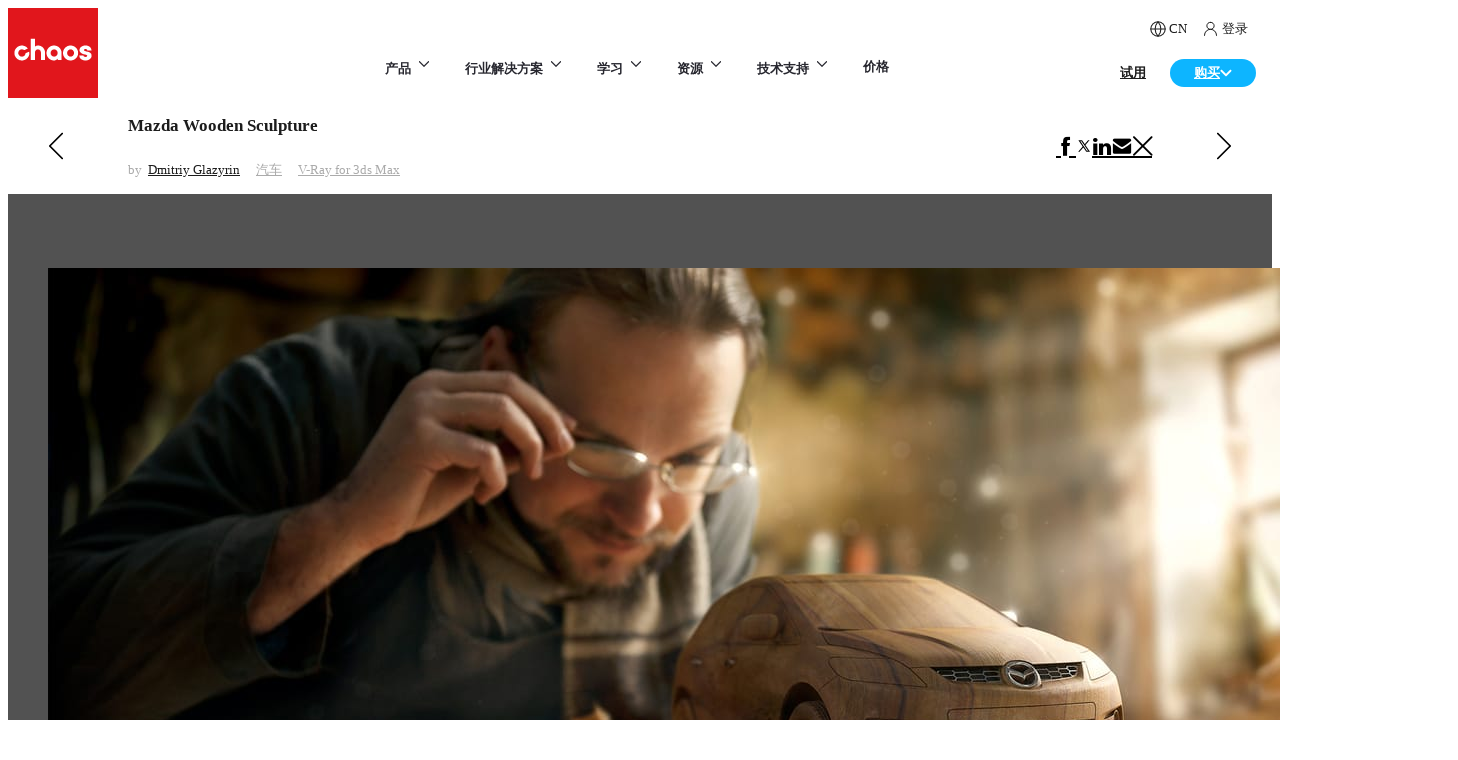

--- FILE ---
content_type: text/html; charset=utf-8
request_url: https://www.chaos.com/cn/gallery/dmitriy-glazyrin-mazda-sculpture
body_size: 102165
content:
<!DOCTYPE html><html lang="cn" class="poppins_e78ee4af-module__xLNElq__variable chaosico_cc9a32fc-module__G9kaBW__variable antialiased app"><head><meta charSet="utf-8"/><meta name="viewport" content="width=device-width, initial-scale=1"/><link rel="preload" as="image" href="https://static.chaos.com/images/assets/000/023/740/original/architectural-design-menu-white.svg"/><link rel="preload" as="image" href="https://static.chaos.com/images/assets/000/023/745/original/archviz-menu-black.svg"/><link rel="preload" as="image" href="https://static.chaos.com/images/assets/000/023/735/original/media-entertainment-menu-black.svg"/><link rel="preload" as="image" href="https://static.chaos.com/images/assets/000/023/744/original/e-commerce-menu-black.svg"/><link rel="preload" as="image" href="https://static.chaos.com/images/assets/000/023/841/original/main-menu-arch-design-enscape.png"/><link rel="preload" as="image" href="https://static.chaos.com/images/assets/000/019/272/original/svg-icon-enscape-35px.svg"/><link rel="preload" as="image" href="https://static.chaos.com/images/assets/000/026/890/original/7d481254-679f-4e91-aa9a-78f0b4e4fee9.png"/><link rel="preload" as="image" href="https://static.chaos.com/images/assets/000/026/891/original/veras-main-menu-logo.svg"/><link rel="preload" as="image" href="https://static.chaos.com/images/assets/000/023/838/original/main-menu-arch-design-v-ray.png"/><link rel="preload" as="image" href="https://static.chaos.com/images/assets/000/013/751/original/svg-icon-v-ray-35px.svg?1633696512"/><link rel="stylesheet" href="/_next/static/chunks/9535b503c3d15ed4.css" data-precedence="next"/><link rel="stylesheet" href="/_next/static/chunks/95e7d3c7eb5a092d.css" data-precedence="next"/><link rel="stylesheet" href="/_next/static/chunks/2e9c3fa968507edf.css" data-precedence="next"/><link rel="stylesheet" href="/_next/static/chunks/31aaf13139fef03c.css" data-precedence="next"/><link rel="stylesheet" href="/_next/static/chunks/c8903f0abc67f33a.css" data-precedence="next"/><link rel="stylesheet" href="/_next/static/chunks/830c5c8baff5add7.css" data-precedence="next"/><link rel="preload" as="script" fetchPriority="low" href="/_next/static/chunks/67b7f586f3699648.js"/><script src="/_next/static/chunks/9e35f0349e0596e9.js" async=""></script><script src="/_next/static/chunks/b4b253bdd4d4d911.js" async=""></script><script src="/_next/static/chunks/b2c3f0a46ede7d91.js" async=""></script><script src="/_next/static/chunks/2119be3a1d430a7d.js" async=""></script><script src="/_next/static/chunks/turbopack-78bf576b077e3486.js" async=""></script><script src="/_next/static/chunks/cbe0f8ffc63b3788.js" async=""></script><script src="/_next/static/chunks/9e80aaa07d4729bb.js" async=""></script><script src="/_next/static/chunks/b9d372875b3585c2.js" async=""></script><script src="/_next/static/chunks/c4fb5d0fad280e46.js" async=""></script><script src="/_next/static/chunks/da7356a1ede6390b.js" async=""></script><script src="/_next/static/chunks/c64998d7c150dc2e.js" async=""></script><script src="/_next/static/chunks/52cdb86c6cb1f749.js" async=""></script><script src="/_next/static/chunks/f815104aba2252ee.js" async=""></script><script src="/_next/static/chunks/6652a39966e70012.js" async=""></script><script src="/_next/static/chunks/15fa9dc67bd037d0.js" async=""></script><script src="/_next/static/chunks/bfc8fe1c22fecaf1.js" async=""></script><link rel="preload" href="https://cdn.cookielaw.org/consent/e4ec21e7-8a4e-4ddf-9da4-54fbe0a97eaf/OtAutoBlock.js" as="script"/><link rel="preload" href="https://cdn.cookielaw.org/scripttemplates/otSDKStub.js" as="script"/><link rel="preload" as="image" href="https://static.chaos.com/images/assets/000/023/742/original/all-products-menu-black.svg"/><link rel="preload" as="image" href="https://static.chaos.com/images/assets/000/023/973/original/ai-spark-menu-medium-blue-invert.svg"/><link rel="preload" as="image" href="https://static.chaos.com/images/assets/000/023/741/original/integrations-menu-black.svg"/><link rel="preload" as="image" href="https://static.chaos.com/images/assets/000/023/737/original/architectural-design-menu-black.svg"/><link rel="preload" as="image" href="https://static.chaos.com/images/assets/000/023/805/original/industry-solutions-studio-bazzini-thumb-1920x1080-v2.jpg"/><link rel="preload" as="image" href="https://static.chaos.com/images/assets/000/023/802/original/industry-solutions-tm-marvel-1920x1080-v2.jpg"/><link rel="preload" as="image" href="https://static.chaos.com/images/assets/000/023/804/original/industry-solutions-amazon-studios-1920x1080-v2.jpg"/><link rel="preload" as="image" href="https://static.chaos.com/images/assets/000/023/803/original/industry-solutions-lazzeroni-studio-1920x1080-v2.jpg"/><link rel="preload" as="image" href="https://static.chaos.com/images/assets/000/023/833/original/main-menu-red-tag.svg"/><link rel="preload" as="image" href="https://static.chaos.com/images/assets/000/012/185/original/generic-logo-colour-black-chaos-education.svg"/><link rel="preload" as="image" href="https://static.chaos.com/images/assets/000/023/779/original/chaos-academy-website-thumb-1920x1920.jpg"/><link rel="preload" as="image" href="https://static.chaos.com/images/assets/000/023/832/original/mega-menu-sample-projects-preview-v3.png"/><link rel="preload" as="image" href="https://static.chaos.com/images/assets/000/023/823/original/main-menu-custoemr-renders.png"/><link rel="preload" as="image" href="https://static.chaos.com/images/assets/000/023/869/original/submit-your-art-banner-270x84.jpg"/><link rel="preload" as="image" href="https://static.chaos.com/images/assets/000/014/789/original/icon-header-buy-online.svg?1645171060"/><link rel="preload" as="image" href="https://static.chaos.com/images/assets/000/020/749/articles_2_columns/gallery-ducati-custom-cafe-fighter.jpg?1718267805"/><link rel="preload" as="image" href="https://static.chaos.com/images/assets/000/020/738/articles_2_columns/gallery-porsche-cayman-gt4.jpg?1718266790"/><link rel="preload" as="image" href="https://static.chaos.com/images/assets/000/020/735/articles_2_columns/gallery-bmw-m4.jpg?1718266408"/><link rel="preload" as="image" href="https://static.chaos.com/images/assets/000/020/734/articles_2_columns/gallery-highway.jpg?1718266330"/><link rel="preload" as="image" href="https://static.chaos.com/images/assets/000/020/727/articles_2_columns/gallery-toy-car.jpg?1718265503"/><link rel="preload" as="image" href="https://static.chaos.com/images/assets/000/020/715/articles_2_columns/gallery-porsche-911-carera-t.jpg?1718263590"/><meta name="next-size-adjust" content=""/><title>Mazda Wooden Sculpture – Dmitriy Glazyrin | Chaos</title><meta name="description" content="深入探究Mazda Wooden Sculpture，由Dmitriy Glazyrin撰写。"/><meta name="google-site-verification" content="H_3y5UPB4dK8BF2EBJkYRypcgtD2E75i3go2kCWIfxU"/><meta name="google-site-verification" content="3cY75mzpEVMLZzs56cS3KuqeJ-RkldsQo0qOzfITFv8"/><meta name="facebook-domain-verification" content="ujcwxwm4er9l95dc1n7clmyerrlmx4"/><meta property="og:title" content="Mazda Wooden Sculpture – Dmitriy Glazyrin | Chaos"/><meta property="og:description" content="深入探究Mazda Wooden Sculpture，由Dmitriy Glazyrin撰写。"/><meta property="og:locale" content="cn"/><meta property="og:type" content="website"/><meta name="twitter:card" content="summary"/><meta name="twitter:title" content="Mazda Wooden Sculpture – Dmitriy Glazyrin | Chaos"/><meta name="twitter:description" content="深入探究Mazda Wooden Sculpture，由Dmitriy Glazyrin撰写。"/><script src="/_next/static/chunks/a6dad97d9634a72d.js" noModule=""></script></head><body><div hidden=""><!--$--><!--/$--></div><div>
<script>
  window.dataLayer = window.dataLayer || [];
  window.dataLayer.push({'country': 'US'});
</script>
</div><script>(self.__next_s=self.__next_s||[]).push(["https://cdn.cookielaw.org/consent/e4ec21e7-8a4e-4ddf-9da4-54fbe0a97eaf/OtAutoBlock.js",{"type":"text/javascript","id":"onetrust-autoblock"}])</script><script>(self.__next_s=self.__next_s||[]).push(["https://cdn.cookielaw.org/scripttemplates/otSDKStub.js",{"type":"text/javascript","charSet":"UTF-8","data-document-language":"true","data-domain-script":"e4ec21e7-8a4e-4ddf-9da4-54fbe0a97eaf","id":"onetrust-sdk"}])</script><script>(self.__next_s=self.__next_s||[]).push([0,{"children":"function OptanonWrapper() {}","id":"onetrust-wrapper"}])</script><script>(self.__next_s=self.__next_s||[]).push([0,{"children":"(function(w,d,s,l,i){w[l]=w[l]||[];w[l].push({'gtm.start':\nnew Date().getTime(),event:'gtm.js'});var f=d.getElementsByTagName(s)[0],\nj=d.createElement(s),dl=l!='dataLayer'?'&l='+l:'';j.async=true;j.src=\n'https://www.googletagmanager.com/gtm.js?id='+i+dl;j.setAttribute('data-ot-ignore','');f.parentNode.insertBefore(j,f);\n})(window,document,'script','dataLayer','GTM-KMHCGS');","id":"gtm-script"}])</script><noscript><iframe src="https://www.googletagmanager.com/ns.html?id=GTM-KMHCGS" height="0" width="0" style="display:none;visibility:hidden"></iframe></noscript><div class="sticky top-0 z-20 lg:relative flex justify-between items-end bg-white"><a href="https://www.chaos.com/cn" class="relative z-[21] block size-[60px] lg:size-[90px]"><svg version="1.1" xmlns="http://www.w3.org/2000/svg" x="0px" y="0px" width="100px" height="100px" viewBox="0 0 100 100" class="size-[60px] lg:size-[90px]"><g id="Layer_1"><g><path style="fill:#E1161C" d="M0,100h100V0H0V100z"></path><g><path style="fill:#FFFFFF" d="M86.0807495,58.333313c3.3966064,0,6.8359375-1.8659668,6.8359375-5.4332275     c0-2.7151489-2.5137939-4.1994629-5.0044556-4.4666748c-1.9419556-0.2198486-3.583313-0.9609375-3.583313-1.6161499     c0-1.0118408,1.0968018-1.1625977,1.7518311-1.1625977c0.6193237,0,2.0621338,0.1409912,2.0621338,1.4459229     c0,0.1123047,0.0825195,0.203064,0.1831665,0.203064h4.2250366c0.1013184,0,0.1831055-0.0907593,0.1831055-0.203064     c0-3.1995239-2.7360229-5.43396-6.6534424-5.43396c-3.855957,0-6.6549072,2.2142334-6.6549072,5.2636719     c0,2.6384277,3.2938843,4.4458008,6.3934326,4.8065796c1.3729248,0.1716309,2.1943359,0.8136597,2.1943359,1.3334961     c0,0.8283081-0.9961548,1.2749023-1.9328613,1.2749023c-0.3690796,0-2.2069092-0.0697632-2.2069092-1.4451904     c0-0.1130371-0.0824585-0.2037354-0.1838379-0.2037354h-4.262085c-0.1013184,0-0.1831055,0.0906982-0.1831055,0.2037354     C79.244812,56.4673462,82.684082,58.333313,86.0807495,58.333313z"></path><path style="fill:#FFFFFF" d="M25.5633545,57.8780518h4.1323242c0.1132812,0,0.2041626-0.0907593,0.2041626-0.203125V49.97052     c0-2.0070801,1.0444336-4.032959,3.3787231-4.032959c2.3342285,0,3.3786621,2.039856,3.3786621,4.0615845v7.6757812     c0,0.1123657,0.0908813,0.203125,0.2041626,0.203125h4.1329956c0.1118774,0,0.2034912-0.0907593,0.2034912-0.203125v-7.6757812     c0-4.75177-3.4046021-8.3339233-7.9193115-8.3339233c-1.2388306,0-2.3986206,0.3922119-3.3787231,1.1382446V34.369751     c0-0.1123657-0.0908813-0.203125-0.2041626-0.203125h-4.1323242c-0.1125488,0-0.2041016,0.0907593-0.2041016,0.203125v23.3051758     C25.3592529,57.7872925,25.4508057,57.8780518,25.5633545,57.8780518z"></path><path style="fill:#FFFFFF" d="M51.1596069,58.333313c1.5344238,0,3.0317383-0.7822876,4.1054688-2.1200562l0.0175171,1.4647827     c0.0014038,0.1116333,0.0922852,0.2009888,0.2034302,0.2009888h3.8579712c0.1118774,0,0.2027588-0.0914307,0.2027588-0.203064     v-7.6756592c0-4.5952759-3.7615356-8.3336792-8.387146-8.3336792c-4.6234741,0-8.3864136,3.7384033-8.3864136,8.3336792     C42.7731934,54.5949707,46.5361328,58.333313,51.1596069,58.333313z M51.2427979,45.9388428     c2.1663208,0,3.9293213,1.8220825,3.9293213,4.0614624c0,2.2394409-1.7630005,4.0615234-3.9293213,4.0615234     s-3.9293213-1.8220825-3.9293213-4.0615234C47.3134766,47.7609253,49.0764771,45.9388428,51.2427979,45.9388428z"></path><path style="fill:#FFFFFF" d="M69.5371704,58.333313c4.6395264,0,8.4151001-3.7383423,8.4151001-8.3330078     c0-4.5952759-3.7755737-8.3336792-8.4151001-8.3336792s-8.4151001,3.7384033-8.4151001,8.3336792     C61.1220703,54.5949707,64.897644,58.333313,69.5371704,58.333313z M69.5371704,45.9388428     c2.1362915,0,3.8748169,1.8220825,3.8748169,4.0614624c0,2.2394409-1.7385254,4.0615234-3.8748169,4.0615234     s-3.8740845-1.8220825-3.8740845-4.0615234C65.6630859,47.7609253,67.4008789,45.9388428,69.5371704,45.9388428z"></path><path style="fill:#FFFFFF" d="M18.7541504,57.6401978c3.4858398-1.5123291,5.4118042-5.1152344,4.9497681-8.6989136     c-0.0310059-0.2436523-0.2902832-0.388916-0.5171509-0.2911377l-3.4871826,1.5136719     c-0.1241455,0.0543823-0.2055054,0.1714478-0.2207031,0.3063354c-0.1640625,1.3932495-1.0440063,2.6646729-2.4259033,3.2649536     c-2.1459351,0.9313354-4.6546631-0.12323-5.4655762-2.3528442c-0.7116699-1.9591064,0.2103271-4.180481,2.0990601-5.0670776     c1.4108887-0.6622314,2.9955444-0.4488525,4.1588135,0.4054565c0.1096802,0.079834,0.2510376,0.1018677,0.3751831,0.046814     l3.4871826-1.5130615c0.2261353-0.0977173,0.2965088-0.3868408,0.140625-0.5754395     c-2.4052124-2.8945923-6.5881958-3.9147949-10.171936-2.1229248c-3.8222656,1.9115601-5.5834961,6.4891968-4.0291748,10.4638672     C9.3786621,57.4488525,14.427063,59.5180664,18.7541504,57.6401978z"></path></g></g></g><g id="Isolation_Mode"></g></svg></a><div class="flex-1"><nav><div class="hidden lg:block pr-4 body-3"><div class="flex justify-end items-center lg:relative lg:-top-2"><div class="inline-flex pl-4"><!--$!--><template data-dgst="BAILOUT_TO_CLIENT_SIDE_RENDERING"></template><!--/$--></div><div class="relative"><div><div class="body-3 no-underline relative pl-4 py-0 cursor-pointer hover:no-underline hover:text-cl-4 group/slim-item"><span class="flex items-center"><span class="relative w-[15px] h-4 inline-flex mr-1"><span style="height:16px;width:16px"><svg width="16" height="16" viewBox="0 0 20 20" fill="none" xmlns="http://www.w3.org/2000/svg"><path fill-rule="evenodd" clip-rule="evenodd" d="M10 19C14.9706 19 19 14.9706 19 10C19 5.02944 14.9706 1 10 1C5.02944 1 1 5.02944 1 10C1 14.9706 5.02944 19 10 19Z" stroke="#1C1C1C" stroke-width="1.3" stroke-linecap="round" stroke-linejoin="round" class="text-mono-1 cursor-pointer group-hover/slim-item:stroke-cl-4"></path><path d="M1 10H19" stroke="#1C1C1C" stroke-width="1.3" stroke-linecap="round" stroke-linejoin="round" class="text-mono-1 cursor-pointer group-hover/slim-item:stroke-cl-4"></path><path fill-rule="evenodd" clip-rule="evenodd" d="M10.0004 1C12.2515 3.46452 13.5309 6.66283 13.6004 10C13.5309 13.3372 12.2515 16.5355 10.0004 19C7.74924 16.5355 6.46991 13.3372 6.40039 10C6.46991 6.66283 7.74924 3.46452 10.0004 1V1Z" stroke="#1C1C1C" stroke-width="1.3" stroke-linecap="round" stroke-linejoin="round" class="text-mono-1 cursor-pointer group-hover/slim-item:stroke-cl-4"></path></svg></span></span><span class="uppercase">cn</span></span></div></div></div><a href="https://accounts.chaos.com/service_login?return_to=https://www.chaos.com/cn/gallery/dmitriy-glazyrin-mazda-sculpture" class="body-3 no-underline relative pl-4 pr-2 py-0 cursor-pointer hover:no-underline hover:text-cl-4 group/slim-item" id="gtm-header-menu-sign-in"><span class="flex items-center"><span class="relative w-[15px] h-4 inline-flex mr-1"><span style="height:16px;width:15px"><svg width="15" height="16" viewBox="0 0 15 16" fill="none" xmlns="http://www.w3.org/2000/svg" class="text-mono-1 cursor-pointer"><g clip-path="url(#clip0)"><path d="M7.50122 1.33588C7.03108 1.31808 6.56218 1.39532 6.12258 1.56296C5.68298 1.73061 5.28172 1.98521 4.94281 2.31154C4.6039 2.63787 4.3343 3.02921 4.15015 3.46216C3.96601 3.8951 3.87109 4.36075 3.87109 4.83123C3.87109 5.30171 3.96601 5.76735 4.15015 6.20029C4.3343 6.63324 4.6039 7.02458 4.94281 7.35091C5.28172 7.67724 5.68298 7.93184 6.12258 8.09949C6.56218 8.26713 7.03108 8.34437 7.50122 8.32657C7.97136 8.34437 8.44026 8.26713 8.87986 8.09949C9.31946 7.93184 9.72072 7.67724 10.0596 7.35091C10.3985 7.02458 10.6681 6.63324 10.8523 6.20029C11.0364 5.76735 11.1313 5.30171 11.1313 4.83123C11.1313 4.36075 11.0364 3.8951 10.8523 3.46216C10.6681 3.02921 10.3985 2.63787 10.0596 2.31154C9.72072 1.98521 9.31946 1.73061 8.87986 1.56296C8.44026 1.39532 7.97136 1.31808 7.50122 1.33588V1.33588Z" stroke="#1C1C1C" stroke-miterlimit="10" stroke-linecap="round" stroke-linejoin="round" class="text-mono-1 cursor-pointer group-hover/slim-item:stroke-cl-4"></path><path d="M13.4865 14.6667V14.3114C13.4865 10.9937 10.7693 8.32654 7.5016 8.32654C4.23394 8.32654 1.51672 10.9687 1.51672 14.2864V14.6367" stroke="#1C1C1C" stroke-miterlimit="10" stroke-linecap="round" stroke-linejoin="round" class="text-mono-1 cursor-pointer group-hover/slim-item:stroke-cl-4"></path></g><defs><clipPath id="clip0"><rect width="15" height="15" fill="white" transform="translate(0 0.5)"></rect></clipPath></defs></svg></span></span><span>登录</span></span></a></div></div><div class="flex justify-center items-center"><div class="flex-1 flex justify-center items-center"><div class="hidden lg:static lg:flex lg:justify-center lg:items-center xl:ml-[5em]"><span class="block text-blueGray-2 no-underline font-semibold bg-white group/main-nav lg:inline-block lg:pt-2 lg:pb-5 lg:px-2 xl:px-4 lg:hover:no-underline"><strong class="border-blueGray-85 relative z-[21] flex justify-between py-[18.5px] px-[15px] text-[13px] 2xl:text-[14.5px] font-semibold lg:font-bold border-b border-solid cursor-pointer lg:static lg:group-hover/main-nav:text-cl-4 lg:p-0 lg:border-none lg:block border-t lg:border-t-0">产品<svg xmlns="http://www.w3.org/2000/svg" width="18" height="18" viewBox="0 0 18 18" fill="none" class="inline-block ml-1 lg:group-hover/main-nav:rotate-180 mr-1 lg:mr-0"><path d="M13.5 6.75L9 11.25L4.5 6.75" stroke="currentColor" stroke-width="1.25" stroke-linecap="round" stroke-linejoin="round" class="lg:group-hover/main-nav:stroke-cl-4"></path></svg></strong><div class="hidden cursour-default p-0 bg-white lg:text-mono-1 border-b border-solid border-blueGray-85 lg:group-hover/main-nav:block lg:absolute lg:left-0 lg:right-0 lg:mt-5 lg:shadow-[0px_8px_15px_0px_rgba(28,28,28,0.2)] lg:border-none"><div data-overrides="menu-0-container-wrapper-0"><div class="" data-overrides="menu-0-container-0"><div class="w-full font-semibold gap-[var(--layout-spacing-lg)] lg:flex" data-overrides="menu-0-row-0"><div data-overrides="menu-0-row-0-col-0" class="w-full"><div class="hidden lg:block"><div class="py-[var(--layout-spacing-md)]"><div class="contain"><div class="grid grid-cols-[1fr_auto] gap-[40px] xl:gap-[74px] 2xl:gap-[80px]"><div><div class="pl-[10px] mb-[5px] opacity-0"><div class="flex gap-3 items-center p-0 pb-0 mb-0"><p class="m-0 pb-3 uppercase font-semibold tracking-[0.12px] header-body-3 text-blueGray-5">Invisible</p></div></div><div class="lg:flex lg:flex-col lg:gap-2"><div class="flex items-center gap-2 w-full p-[var(--layout-spacing-sm)] border-b lg:border-b-0 cursor-default lg:rounded-[8px] lg:min-w-[295px] bg-gradient-to-b from-blueGray-3 to-blueGray-2 text-white shadow-[0px_0px_4px_0px_rgba(0,0,60,0.04),0px_4px_8px_0px_rgba(0,0,60,0.09)]"><img src="https://static.chaos.com/images/assets/000/023/740/original/architectural-design-menu-white.svg" alt="建筑设计" class="w-[25px] p-[5px] aspect-square"/><div class="flex items-center justify-between flex-1 text-[14.5px] font-semibold whitespace-nowrap text-white"><div>建筑设计</div><svg xmlns="http://www.w3.org/2000/svg" width="18" height="18" viewBox="0 0 18 18" fill="none" class="opacity-100 lg:ml-4 relative right-[2px] size-[20px] mr-[2px] lg:mr-0 lg:opacity-100 -rotate-90 lg:rotate-0"><path d="M6.75 13.5L11.25 9L6.75 4.5" stroke="currentColor" stroke-width="1.25" stroke-linecap="round" stroke-linejoin="round"></path></svg></div></div><div class="flex items-center gap-2 w-full p-[var(--layout-spacing-sm)] border-b lg:border-b-0 cursor-default lg:rounded-[8px] lg:min-w-[295px]"><img src="https://static.chaos.com/images/assets/000/023/745/original/archviz-menu-black.svg" alt="建筑可视化" class="w-[25px] p-[5px] aspect-square"/><div class="flex items-center justify-between flex-1 text-[14.5px] font-semibold text-blueGray-3 whitespace-nowrap"><div>建筑可视化</div><svg xmlns="http://www.w3.org/2000/svg" width="18" height="18" viewBox="0 0 18 18" fill="none" class="opacity-100 lg:ml-4 relative right-[2px] size-[20px] mr-[2px] lg:mr-0 rotate-90 lg:rotate-0 lg:opacity-0"><path d="M6.75 13.5L11.25 9L6.75 4.5" stroke="currentColor" stroke-width="1.25" stroke-linecap="round" stroke-linejoin="round"></path></svg></div></div><div class="flex items-center gap-2 w-full p-[var(--layout-spacing-sm)] border-b lg:border-b-0 cursor-default lg:rounded-[8px] lg:min-w-[295px]"><img src="https://static.chaos.com/images/assets/000/023/735/original/media-entertainment-menu-black.svg" alt="媒体&amp;娱乐" class="w-[25px] p-[5px] aspect-square"/><div class="flex items-center justify-between flex-1 text-[14.5px] font-semibold text-blueGray-3 whitespace-nowrap"><div>媒体&amp;娱乐</div><svg xmlns="http://www.w3.org/2000/svg" width="18" height="18" viewBox="0 0 18 18" fill="none" class="opacity-100 lg:ml-4 relative right-[2px] size-[20px] mr-[2px] lg:mr-0 rotate-90 lg:rotate-0 lg:opacity-0"><path d="M6.75 13.5L11.25 9L6.75 4.5" stroke="currentColor" stroke-width="1.25" stroke-linecap="round" stroke-linejoin="round"></path></svg></div></div><div class="flex items-center gap-2 w-full p-[var(--layout-spacing-sm)] border-b lg:border-b-0 cursor-default lg:rounded-[8px] lg:min-w-[295px]"><img src="https://static.chaos.com/images/assets/000/023/744/original/e-commerce-menu-black.svg" alt="产品设计" class="w-[25px] p-[5px] aspect-square"/><div class="flex items-center justify-between flex-1 text-[14.5px] font-semibold text-blueGray-3 whitespace-nowrap"><div>产品设计</div><svg xmlns="http://www.w3.org/2000/svg" width="18" height="18" viewBox="0 0 18 18" fill="none" class="opacity-100 lg:ml-4 relative right-[2px] size-[20px] mr-[2px] lg:mr-0 rotate-90 lg:rotate-0 lg:opacity-0"><path d="M6.75 13.5L11.25 9L6.75 4.5" stroke="currentColor" stroke-width="1.25" stroke-linecap="round" stroke-linejoin="round"></path></svg></div></div></div></div><div><div class="mb-[var(--layout-spacing-sm)] lg:mb-[var(--layout-spacing-md)]"><div class="hidden lg:block"><div class="pl-[10px] mb-[5px]"><div class="flex gap-3 items-center p-0 pb-0 mb-0"><p class="m-0 pb-3 uppercase font-semibold tracking-[0.12px] header-body-3 text-blueGray-5">建议</p></div></div></div><div class="block lg:hidden"><div class="flex gap-3 items-center p-0 pb-2 mb-[var(--layout-spacing-sm)] border-b border-solid border-color-[var(--layout-spacing-sm)]"><p class="m-0 pb-3 uppercase font-semibold tracking-[0.12px] header-body-3 text-blueGray-5">建议</p></div></div><div class="lg:grid lg:grid-cols-3 lg:gap-[20px]"><a href="https://www.chaos.com/cn/enscape" class="py-1 relative block pb-[var(--layout-spacing-md)] bg-white overflow-hidden no-underline hover:no-underline lg:p-[20px] lg:pb-[var(--layout-spacing-sm)] lg:rounded-[12px] transition-all ease-in-out duration-500 lg:shadow-[0px_0px_4px_0px_rgba(0,0,60,0.02),0px_4px_8px_0px_rgba(0,0,60,0.04)] lg:hover:-translate-y-[0.125rem] lg:hover:shadow-[0px_0px_8px_0px_rgba(0,0,60,0.02),0px_8px_12px_0px_rgba(0,0,60,0.04)]" id="gtm-main-menu-enscape" target="_blank" rel="follow" title="易于使用的实时设计助手"><img class="hidden lg:block aspect-[32/9] w-full h-auto rounded-[8px] mb-4" src="https://static.chaos.com/images/assets/000/023/841/original/main-menu-arch-design-enscape.png" alt="易于使用的实时设计助手"/><p class="body-1 text-[16.25px] font-semibold text-blueGray-2 mb-2 pb-[1em]">易于使用的实时设计助手</p><div class="flex flex-wrap gap-[5px] mb-2"><img src="https://static.chaos.com/images/assets/000/019/272/original/svg-icon-enscape-35px.svg" class="size-[28px] aspect-square"/></div><div class="body-3 text-[13px] font-normal text-blueGray-4 mt-2">Enscape</div></a><a href="https://www.chaos.com/cn/veras" class="py-1 relative block pb-[var(--layout-spacing-md)] bg-white overflow-hidden no-underline hover:no-underline lg:p-[20px] lg:pb-[var(--layout-spacing-sm)] lg:rounded-[12px] transition-all ease-in-out duration-500 lg:shadow-[0px_0px_4px_0px_rgba(0,0,60,0.02),0px_4px_8px_0px_rgba(0,0,60,0.04)] lg:hover:-translate-y-[0.125rem] lg:hover:shadow-[0px_0px_8px_0px_rgba(0,0,60,0.02),0px_8px_12px_0px_rgba(0,0,60,0.04)]" id="gtm-main-menu-veras" target="_self" rel="follow" title="面向建筑师的 AI 驱动构思与可视化"><img class="hidden lg:block aspect-[32/9] w-full h-auto rounded-[8px] mb-4" src="https://static.chaos.com/images/assets/000/026/890/original/7d481254-679f-4e91-aa9a-78f0b4e4fee9.png" alt="面向建筑师的 AI 驱动构思与可视化"/><p class="body-1 text-[16.25px] font-semibold text-blueGray-2 mb-2 pb-[1em]">面向建筑师的 AI 驱动构思与可视化</p><div class="flex flex-wrap gap-[5px] mb-2"><img src="https://static.chaos.com/images/assets/000/026/891/original/veras-main-menu-logo.svg" class="size-[28px] aspect-square"/></div><div class="body-3 text-[13px] font-normal text-blueGray-4 mt-2">Veras</div></a><a href="https://www.chaos.com/cn/vray" class="py-1 relative block pb-[var(--layout-spacing-md)] bg-white overflow-hidden no-underline hover:no-underline lg:p-[20px] lg:pb-[var(--layout-spacing-sm)] lg:rounded-[12px] transition-all ease-in-out duration-500 lg:shadow-[0px_0px_4px_0px_rgba(0,0,60,0.02),0px_4px_8px_0px_rgba(0,0,60,0.04)] lg:hover:-translate-y-[0.125rem] lg:hover:shadow-[0px_0px_8px_0px_rgba(0,0,60,0.02),0px_8px_12px_0px_rgba(0,0,60,0.04)]" id="gtm-main-menu-vray-arch" target="_self" rel="follow" title="业界标准的照片级渲染"><img class="hidden lg:block aspect-[32/9] w-full h-auto rounded-[8px] mb-4" src="https://static.chaos.com/images/assets/000/023/838/original/main-menu-arch-design-v-ray.png" alt="业界标准的照片级渲染"/><p class="body-1 text-[16.25px] font-semibold text-blueGray-2 mb-2 pb-[1em]">业界标准的照片级渲染</p><div class="flex flex-wrap gap-[5px] mb-2"><img src="https://static.chaos.com/images/assets/000/013/751/original/svg-icon-v-ray-35px.svg?1633696512" class="size-[28px] aspect-square"/></div><div class="body-3 text-[13px] font-normal text-blueGray-4 mt-2">V-Ray</div></a></div></div><div><div class="hidden lg:block"><div class="pl-[10px] mb-[5px]"><div class="flex gap-3 items-center p-0 pb-0 mb-0"><p class="m-0 pb-3 uppercase font-semibold tracking-[0.12px] header-body-3 text-blueGray-5">探索我们的生态系统</p></div></div></div><div class="block lg:hidden"><div class="flex gap-3 items-center p-0 pb-2 mb-[var(--layout-spacing-sm)] border-b border-solid border-color-[var(--layout-spacing-sm)]"><p class="m-0 pb-3 uppercase font-semibold tracking-[0.12px] header-body-3 text-blueGray-5">探索我们的生态系统</p></div></div><div class="lg:grid lg:grid-cols-3 gap-[20px]"><a href="https://www.chaos.com/cn/all-products" class="py-1 flex items-center gap-[10px] bg-white pb-[var(--layout-spacing-sm)] pt-1 no-underline hover:no-underline lg:p-[var(--layout-spacing-sm)] lg:rounded-[16px] lg:transition-all lg:ease-in-out lg:duration-500 lg:shadow-[0px_0px_4px_0px_rgba(0,0,60,0.02),0px_4px_8px_0px_rgba(0,0,60,0.04)] lg:hover:-translate-y-[0.125rem] lg:hover:shadow-[0px_0px_8px_0px_rgba(0,0,60,0.02),0px_8px_12px_0px_rgba(0,0,60,0.04)]" id="gtm-main-menu-all-products-archdesign" target="_self" rel="follow" title="全部产品"><img src="https://static.chaos.com/images/assets/000/023/742/original/all-products-menu-black.svg" alt="全部产品" class="size-[24px] p-[4px] aspect-square"/><div><div class="text-[13px] 2xl:text-[14.5px] text-blueGray-2 font-medium leading-[1.55]">全部产品</div></div></a><a href="https://www.chaos.com/cn/ai-visualization" class="py-1 flex items-center gap-[10px] bg-white pb-[var(--layout-spacing-sm)] pt-1 no-underline hover:no-underline lg:p-[var(--layout-spacing-sm)] lg:rounded-[16px] lg:transition-all lg:ease-in-out lg:duration-500 lg:shadow-[0px_0px_4px_0px_rgba(0,0,60,0.02),0px_4px_8px_0px_rgba(0,0,60,0.04)] lg:hover:-translate-y-[0.125rem] lg:hover:shadow-[0px_0px_8px_0px_rgba(0,0,60,0.02),0px_8px_12px_0px_rgba(0,0,60,0.04)]" id="gtm-main-menu-AI-archdesign" target="_self" rel="follow" title="利用 AI 驱动的工具为您的建筑工作流程注入全新活力"><img src="https://static.chaos.com/images/assets/000/023/973/original/ai-spark-menu-medium-blue-invert.svg" alt="利用 AI 驱动的工具为您的建筑工作流程注入全新活力" class="size-[24px] p-[4px] aspect-square"/><div><div class="text-[13px] 2xl:text-[14.5px] text-blueGray-2 font-medium leading-[1.55]">利用 AI 驱动的工具为您的建筑工作流程注入全新活力</div></div></a><a href="https://www.chaos.com/cn/all-products#vray" class="py-1 flex items-center gap-[10px] bg-white pb-[var(--layout-spacing-sm)] pt-1 no-underline hover:no-underline lg:p-[var(--layout-spacing-sm)] lg:rounded-[16px] lg:transition-all lg:ease-in-out lg:duration-500 lg:shadow-[0px_0px_4px_0px_rgba(0,0,60,0.02),0px_4px_8px_0px_rgba(0,0,60,0.04)] lg:hover:-translate-y-[0.125rem] lg:hover:shadow-[0px_0px_8px_0px_rgba(0,0,60,0.02),0px_8px_12px_0px_rgba(0,0,60,0.04)]" id="gtm-main-menu-integrations-archdesign" target="_self" rel="follow" title="整合"><img src="https://static.chaos.com/images/assets/000/023/741/original/integrations-menu-black.svg" alt="整合" class="size-[24px] p-[4px] aspect-square"/><div><div class="text-[13px] 2xl:text-[14.5px] text-blueGray-2 font-medium leading-[1.55]">整合</div></div></a></div></div></div></div></div></div></div><div class="block lg:hidden"><div><div class="lg:flex lg:flex-col lg:gap-2"><div class="flex items-center gap-2 w-full p-[var(--layout-spacing-sm)] border-b lg:border-b-0 cursor-default lg:rounded-[8px] lg:min-w-[295px]"><img src="https://static.chaos.com/images/assets/000/023/737/original/architectural-design-menu-black.svg" alt="建筑设计" class="w-[25px] p-[5px] aspect-square"/><div class="flex items-center justify-between flex-1 text-[14.5px] font-semibold text-blueGray-3 whitespace-nowrap"><div>建筑设计</div><svg xmlns="http://www.w3.org/2000/svg" width="18" height="18" viewBox="0 0 18 18" fill="none" class="opacity-100 lg:ml-4 relative right-[2px] size-[20px] mr-[2px] lg:mr-0 rotate-90 lg:rotate-0 lg:opacity-0"><path d="M6.75 13.5L11.25 9L6.75 4.5" stroke="currentColor" stroke-width="1.25" stroke-linecap="round" stroke-linejoin="round"></path></svg></div></div><div class="flex items-center gap-2 w-full p-[var(--layout-spacing-sm)] border-b lg:border-b-0 cursor-default lg:rounded-[8px] lg:min-w-[295px]"><img src="https://static.chaos.com/images/assets/000/023/745/original/archviz-menu-black.svg" alt="建筑可视化" class="w-[25px] p-[5px] aspect-square"/><div class="flex items-center justify-between flex-1 text-[14.5px] font-semibold text-blueGray-3 whitespace-nowrap"><div>建筑可视化</div><svg xmlns="http://www.w3.org/2000/svg" width="18" height="18" viewBox="0 0 18 18" fill="none" class="opacity-100 lg:ml-4 relative right-[2px] size-[20px] mr-[2px] lg:mr-0 rotate-90 lg:rotate-0 lg:opacity-0"><path d="M6.75 13.5L11.25 9L6.75 4.5" stroke="currentColor" stroke-width="1.25" stroke-linecap="round" stroke-linejoin="round"></path></svg></div></div><div class="flex items-center gap-2 w-full p-[var(--layout-spacing-sm)] border-b lg:border-b-0 cursor-default lg:rounded-[8px] lg:min-w-[295px]"><img src="https://static.chaos.com/images/assets/000/023/735/original/media-entertainment-menu-black.svg" alt="媒体&amp;娱乐" class="w-[25px] p-[5px] aspect-square"/><div class="flex items-center justify-between flex-1 text-[14.5px] font-semibold text-blueGray-3 whitespace-nowrap"><div>媒体&amp;娱乐</div><svg xmlns="http://www.w3.org/2000/svg" width="18" height="18" viewBox="0 0 18 18" fill="none" class="opacity-100 lg:ml-4 relative right-[2px] size-[20px] mr-[2px] lg:mr-0 rotate-90 lg:rotate-0 lg:opacity-0"><path d="M6.75 13.5L11.25 9L6.75 4.5" stroke="currentColor" stroke-width="1.25" stroke-linecap="round" stroke-linejoin="round"></path></svg></div></div><div class="flex items-center gap-2 w-full p-[var(--layout-spacing-sm)] border-b lg:border-b-0 cursor-default lg:rounded-[8px] lg:min-w-[295px]"><img src="https://static.chaos.com/images/assets/000/023/744/original/e-commerce-menu-black.svg" alt="产品设计" class="w-[25px] p-[5px] aspect-square"/><div class="flex items-center justify-between flex-1 text-[14.5px] font-semibold text-blueGray-3 whitespace-nowrap"><div>产品设计</div><svg xmlns="http://www.w3.org/2000/svg" width="18" height="18" viewBox="0 0 18 18" fill="none" class="opacity-100 lg:ml-4 relative right-[2px] size-[20px] mr-[2px] lg:mr-0 rotate-90 lg:rotate-0 lg:opacity-0"><path d="M6.75 13.5L11.25 9L6.75 4.5" stroke="currentColor" stroke-width="1.25" stroke-linecap="round" stroke-linejoin="round"></path></svg></div></div><div class="relative flex items-center gap-2 w-full p-[var(--layout-spacing-sm)] lg:rounded-[8px] cursor-default"><a href="https://www.chaos.com/cn/all-products" class="py-1 lg:py-0 header-body-3 text-[14.5px] font-medium no-underline hover:no-underline" id="gtm-main-menu-mobile-all-products" target="_self" rel="follow" title="探索全部产品">探索全部产品</a></div></div></div></div><div><style>
/* Overrides for the background of the solutions footer */
@media (min-width: 1184px) {
  [data-overrides="menu-0-container-wrapper-0"] {
    background-color: var(--cl-color-blue-gray-85);
  }
}

._miEWa {
font-size: var(--fs-small) !important;
}

._39dln ._2m76f div {
font-size: var(--fs-base) !important;
}

._BmXQo {
margin-bottom: .5rem !important;
}

._25QlA h5 {
    font-size: var(--fs-base) !important;
}

#gtm-main-menu-AI-archdesign ._2SLr7 {
    color: #17a2df !important;
    font-weight: 600 !important;
}
</style></div></div></div></div></div></div></span><span class="block text-blueGray-2 no-underline font-semibold bg-white group/main-nav lg:inline-block lg:pt-2 lg:pb-5 lg:px-2 xl:px-4 lg:hover:no-underline"><strong class="border-blueGray-85 relative z-[21] flex justify-between py-[18.5px] px-[15px] text-[13px] 2xl:text-[14.5px] font-semibold lg:font-bold border-b border-solid cursor-pointer lg:static lg:group-hover/main-nav:text-cl-4 lg:p-0 lg:border-none lg:block">行业解决方案<svg xmlns="http://www.w3.org/2000/svg" width="18" height="18" viewBox="0 0 18 18" fill="none" class="inline-block ml-1 lg:group-hover/main-nav:rotate-180 mr-1 lg:mr-0"><path d="M13.5 6.75L9 11.25L4.5 6.75" stroke="currentColor" stroke-width="1.25" stroke-linecap="round" stroke-linejoin="round" class="lg:group-hover/main-nav:stroke-cl-4"></path></svg></strong><div class="hidden cursour-default p-0 bg-white lg:text-mono-1 border-b border-solid border-blueGray-85 lg:group-hover/main-nav:block lg:absolute lg:left-0 lg:right-0 lg:mt-5 lg:shadow-[0px_8px_15px_0px_rgba(28,28,28,0.2)] lg:border-none"><div data-overrides="menu-1-container-wrapper-0"><div class="contain" data-overrides="menu-1-container-0"><div class="w-full font-semibold gap-[var(--layout-spacing-lg)] lg:flex" data-overrides="menu-1-row-0"><div data-overrides="menu-1-row-0-col-0" class="w-full"><div class="py-[var(--layout-spacing-md)]"><div class="flex flex-col gap-[12px]"><a href="https://www.chaos.com/architecture" class="py-1 lg:py-0 flex items-center gap-2 no-underline hover:no-underline group/fancy-link" id="gtm-main-menu-architectual-design" target="_self" rel="follow" title="Architectural design"><div><div class="flex items-center text-[13px] 2xl:text-[14.5px] text-blueGray-2 font-medium">Architectural design<svg class="hidden lg:block h-4 opacity-0 -translate-x-4 transition-all ease-in-out duration-300 group-hover/fancy-link:opacity-100 group-hover/fancy-link:translate-x-2" width="6" height="10" viewBox="0 0 6 10" fill="none" xmlns="http://www.w3.org/2000/svg"><path d="M1 9L5 5L1 1" stroke="currentColor" stroke-width="1.5" stroke-linecap="round" stroke-linejoin="round"></path></svg></div></div></a><a href="https://www.chaos.com/architectural-visualization" class="py-1 lg:py-0 flex items-center gap-2 no-underline hover:no-underline group/fancy-link" id="gtm-main-menu-architecture" target="_self" rel="follow" title="Architectural visualization"><div><div class="flex items-center text-[13px] 2xl:text-[14.5px] text-blueGray-2 font-medium">Architectural visualization<svg class="hidden lg:block h-4 opacity-0 -translate-x-4 transition-all ease-in-out duration-300 group-hover/fancy-link:opacity-100 group-hover/fancy-link:translate-x-2" width="6" height="10" viewBox="0 0 6 10" fill="none" xmlns="http://www.w3.org/2000/svg"><path d="M1 9L5 5L1 1" stroke="currentColor" stroke-width="1.5" stroke-linecap="round" stroke-linejoin="round"></path></svg></div></div></a><a href="https://www.chaos.com/interior-design" class="py-1 lg:py-0 flex items-center gap-2 no-underline hover:no-underline group/fancy-link" id="gtm-main-menu-interior-design" target="_self" rel="follow" title="室内设计"><div><div class="flex items-center text-[13px] 2xl:text-[14.5px] text-blueGray-2 font-medium">室内设计<svg class="hidden lg:block h-4 opacity-0 -translate-x-4 transition-all ease-in-out duration-300 group-hover/fancy-link:opacity-100 group-hover/fancy-link:translate-x-2" width="6" height="10" viewBox="0 0 6 10" fill="none" xmlns="http://www.w3.org/2000/svg"><path d="M1 9L5 5L1 1" stroke="currentColor" stroke-width="1.5" stroke-linecap="round" stroke-linejoin="round"></path></svg></div></div></a></div></div><div class="pb-[var(--layout-spacing-md)]"><a href="https://www.chaos.com/blog/city-of-pisa-pungilupo-park" class="py-1 lg:py-0 relative flex rounded-[12px] transition-all ease-in-out duration-500 hover:-translate-y-[0.125rem] hover:shadow-[0px_5px_8px_0px_rgba(0,0,0,0.08)]" id="gtm-main-menu-solutions-studio-bazzini" target="_self" rel="follow" title="Studio Bazzini"><img src="https://static.chaos.com/images/assets/000/023/805/original/industry-solutions-studio-bazzini-thumb-1920x1080-v2.jpg" class="w-full h-auto rounded-[12px]" style="aspect-ratio:16/9"/><div class="absolute inset-0 flex flex-col justify-end p-[14.5px] pr-[29px] body-2 text-[14.5px] font-semibold"><div class="text-white">Studio Bazzini</div><div class="text-white header-body-3 markdown-header font-medium"><p>V-Ray helps Pisa reimagine urban green space</p>
</div></div></a></div></div><div data-overrides="menu-1-row-0-col-1" class="w-full"><div class="py-[var(--layout-spacing-md)]"><div class="flex flex-col gap-[12px]"><a href="https://www.chaos.com/film-vfx" class="py-1 lg:py-0 flex items-center gap-2 no-underline hover:no-underline group/fancy-link" id="gtm-main-menu-film-and-tv-vfx" target="_self" rel="follow" title="Film and Television VFX"><div><div class="flex items-center text-[13px] 2xl:text-[14.5px] text-blueGray-2 font-medium">Film and Television VFX<svg class="hidden lg:block h-4 opacity-0 -translate-x-4 transition-all ease-in-out duration-300 group-hover/fancy-link:opacity-100 group-hover/fancy-link:translate-x-2" width="6" height="10" viewBox="0 0 6 10" fill="none" xmlns="http://www.w3.org/2000/svg"><path d="M1 9L5 5L1 1" stroke="currentColor" stroke-width="1.5" stroke-linecap="round" stroke-linejoin="round"></path></svg></div></div></a><a href="https://www.chaos.com/cn/virtual-production" class="py-1 lg:py-0 flex items-center gap-2 no-underline hover:no-underline group/fancy-link" id="gtm-main-menu-virtual-production" target="_self" rel="follow" title="虚拟制作"><div><div class="flex items-center text-[13px] 2xl:text-[14.5px] text-blueGray-2 font-medium">虚拟制作<svg class="hidden lg:block h-4 opacity-0 -translate-x-4 transition-all ease-in-out duration-300 group-hover/fancy-link:opacity-100 group-hover/fancy-link:translate-x-2" width="6" height="10" viewBox="0 0 6 10" fill="none" xmlns="http://www.w3.org/2000/svg"><path d="M1 9L5 5L1 1" stroke="currentColor" stroke-width="1.5" stroke-linecap="round" stroke-linejoin="round"></path></svg></div></div></a></div></div><div class="pb-[var(--layout-spacing-md)]"><a href="https://www.chaos.com/blog/behind-the-scenes-of-spider-man-no-way-home" class="py-1 lg:py-0 relative flex rounded-[12px] transition-all ease-in-out duration-500 hover:-translate-y-[0.125rem] hover:shadow-[0px_5px_8px_0px_rgba(0,0,0,0.08)]" id="gtm-main-menu-solutions-digital-domain" target="_self" rel="follow" title="Digital Domain"><img src="https://static.chaos.com/images/assets/000/023/802/original/industry-solutions-tm-marvel-1920x1080-v2.jpg" class="w-full h-auto rounded-[12px]" style="aspect-ratio:16/9"/><div class="absolute inset-0 flex flex-col justify-end p-[14.5px] pr-[29px] body-2 text-[14.5px] font-semibold"><div class="text-white">Digital Domain</div><div class="text-white header-body-3 markdown-header font-medium"><p>Bringing the heroes of Spider-Man to life with V-Ray</p>
</div></div></a></div></div><div data-overrides="menu-1-row-0-col-2" class="w-full"><div class="py-[var(--layout-spacing-md)]"><div class="flex flex-col gap-[12px]"><a href="https://www.chaos.com/cn/advertising" class="py-1 lg:py-0 flex items-center gap-2 no-underline hover:no-underline group/fancy-link" id="gtm-main-menu-advertising" target="_self" rel="follow" title="广告"><div><div class="flex items-center text-[13px] 2xl:text-[14.5px] text-blueGray-2 font-medium">广告<svg class="hidden lg:block h-4 opacity-0 -translate-x-4 transition-all ease-in-out duration-300 group-hover/fancy-link:opacity-100 group-hover/fancy-link:translate-x-2" width="6" height="10" viewBox="0 0 6 10" fill="none" xmlns="http://www.w3.org/2000/svg"><path d="M1 9L5 5L1 1" stroke="currentColor" stroke-width="1.5" stroke-linecap="round" stroke-linejoin="round"></path></svg></div></div></a><a href="https://www.chaos.com/cn/automotive" class="py-1 lg:py-0 flex items-center gap-2 no-underline hover:no-underline group/fancy-link" id="gtm-main-menu-automotive" target="_self" rel="follow" title="汽车"><div><div class="flex items-center text-[13px] 2xl:text-[14.5px] text-blueGray-2 font-medium">汽车<svg class="hidden lg:block h-4 opacity-0 -translate-x-4 transition-all ease-in-out duration-300 group-hover/fancy-link:opacity-100 group-hover/fancy-link:translate-x-2" width="6" height="10" viewBox="0 0 6 10" fill="none" xmlns="http://www.w3.org/2000/svg"><path d="M1 9L5 5L1 1" stroke="currentColor" stroke-width="1.5" stroke-linecap="round" stroke-linejoin="round"></path></svg></div></div></a><a href="https://www.chaos.com/cn/games" class="py-1 lg:py-0 flex items-center gap-2 no-underline hover:no-underline group/fancy-link" id="gtm-main-menu-games" target="_self" rel="follow" title="游戏"><div><div class="flex items-center text-[13px] 2xl:text-[14.5px] text-blueGray-2 font-medium">游戏<svg class="hidden lg:block h-4 opacity-0 -translate-x-4 transition-all ease-in-out duration-300 group-hover/fancy-link:opacity-100 group-hover/fancy-link:translate-x-2" width="6" height="10" viewBox="0 0 6 10" fill="none" xmlns="http://www.w3.org/2000/svg"><path d="M1 9L5 5L1 1" stroke="currentColor" stroke-width="1.5" stroke-linecap="round" stroke-linejoin="round"></path></svg></div></div></a></div></div><div class="pb-[var(--layout-spacing-md)]"><a href="https://www.chaos.com/blog/epic-advertising-with-v-ray-5-for-3ds-max" class="py-1 lg:py-0 relative flex rounded-[12px] transition-all ease-in-out duration-500 hover:-translate-y-[0.125rem] hover:shadow-[0px_5px_8px_0px_rgba(0,0,0,0.08)]" id="gtm-main-menu-solutions-mondlicht" target="_self" rel="follow" title="Mondlicht Studios"><img src="https://static.chaos.com/images/assets/000/023/804/original/industry-solutions-amazon-studios-1920x1080-v2.jpg" class="w-full h-auto rounded-[12px]" style="aspect-ratio:16/9"/><div class="absolute inset-0 flex flex-col justify-end p-[14.5px] pr-[29px] body-2 text-[14.5px] font-semibold"><div class="text-white">Mondlicht Studios</div><div class="text-white header-body-3 markdown-header font-medium"><p>Chaos powers spectacular CG advertisements</p>
</div></div></a></div></div><div data-overrides="menu-1-row-0-col-3" class="w-full"><div class="py-[var(--layout-spacing-md)]"><div class="flex flex-col gap-[12px]"><a href="https://www.chaos.com/cn/product-design" class="py-1 lg:py-0 flex items-center gap-2 no-underline hover:no-underline group/fancy-link" id="gtm-main-menu-product-design" target="_self" rel="follow" title="产品设计"><div><div class="flex items-center text-[13px] 2xl:text-[14.5px] text-blueGray-2 font-medium">产品设计<svg class="hidden lg:block h-4 opacity-0 -translate-x-4 transition-all ease-in-out duration-300 group-hover/fancy-link:opacity-100 group-hover/fancy-link:translate-x-2" width="6" height="10" viewBox="0 0 6 10" fill="none" xmlns="http://www.w3.org/2000/svg"><path d="M1 9L5 5L1 1" stroke="currentColor" stroke-width="1.5" stroke-linecap="round" stroke-linejoin="round"></path></svg></div></div></a><a href="https://www.chaos.com/cn/developers" class="py-1 lg:py-0 flex items-center gap-2 no-underline hover:no-underline group/fancy-link" id="gtm-main-menu-development" target="_self" rel="follow" title="软件开发"><div><div class="flex items-center text-[13px] 2xl:text-[14.5px] text-blueGray-2 font-medium">软件开发<svg class="hidden lg:block h-4 opacity-0 -translate-x-4 transition-all ease-in-out duration-300 group-hover/fancy-link:opacity-100 group-hover/fancy-link:translate-x-2" width="6" height="10" viewBox="0 0 6 10" fill="none" xmlns="http://www.w3.org/2000/svg"><path d="M1 9L5 5L1 1" stroke="currentColor" stroke-width="1.5" stroke-linecap="round" stroke-linejoin="round"></path></svg></div></div></a></div></div><div class="pb-[var(--layout-spacing-md)]"><a href="https://www.chaos.com/blog/designing-beautiful-furniture-with-v-ray-for-rhino" class="py-1 lg:py-0 relative flex rounded-[12px] transition-all ease-in-out duration-500 hover:-translate-y-[0.125rem] hover:shadow-[0px_5px_8px_0px_rgba(0,0,0,0.08)]" id="gtm-main-menu-solutions-lazzeroni" target="_self" rel="follow" title="Lazzeroni Studio"><img src="https://static.chaos.com/images/assets/000/023/803/original/industry-solutions-lazzeroni-studio-1920x1080-v2.jpg" class="w-full h-auto rounded-[12px]" style="aspect-ratio:16/9"/><div class="absolute inset-0 flex flex-col justify-end p-[14.5px] pr-[29px] body-2 text-[14.5px] font-semibold"><div class="text-white">Lazzeroni Studio</div><div class="text-white header-body-3 markdown-header font-medium"><p>Lazzeroni Studio uses V-Ray to perfect furniture renders.</p>
</div></div></a></div></div></div></div></div><div data-overrides="menu-1-container-wrapper-1"><div class="contain" data-overrides="menu-1-container-1"><div class="w-full font-semibold gap-[var(--layout-spacing-lg)] lg:flex" data-overrides="menu-1-row-1"><div data-overrides="menu-1-row-1-col-0" class="w-full"><div class="pt-[var(--layout-spacing-md)]"><div class="flex gap-3 items-center p-0 pb-2 mb-[var(--layout-spacing-sm)] border-b border-solid border-color-[var(--layout-spacing-sm)]"><p class="m-0 pb-3 uppercase font-semibold tracking-[0.12px] header-body-3 text-blueGray-5">学生&amp;教育</p></div></div><div class="pb-[var(--layout-spacing-lg)]"><div class="lg:flex lg:items-center lg:justify-between"><div class="lg:flex lg:flex-row lg:items-center lg:mt-0 lg:gap-[var(--layout-spacing-lg)]"><a href="https://www.chaos.com/cn/education/students" class="py-1 lg:py-0 flex items-center gap-2 no-underline hover:no-underline group/fancy-link" id="gtm-main-menu-edu-student" target="_self" rel="follow" title="学生"><div><div class="flex items-center text-[13px] 2xl:text-[14.5px] font-medium text-mono-1">学生<svg class="hidden lg:block h-4 opacity-0 -translate-x-4 transition-all ease-in-out duration-300 group-hover/fancy-link:opacity-100 group-hover/fancy-link:translate-x-2" width="6" height="10" viewBox="0 0 6 10" fill="none" xmlns="http://www.w3.org/2000/svg"><path d="M1 9L5 5L1 1" stroke="currentColor" stroke-width="1.5" stroke-linecap="round" stroke-linejoin="round"></path></svg></div></div></a><a href="https://www.chaos.com/cn/education/educators" class="py-1 lg:py-0 flex items-center gap-2 no-underline hover:no-underline group/fancy-link" id="gtm-main-menu-edu-educators" target="_self" rel="follow" title="教师"><div><div class="flex items-center text-[13px] 2xl:text-[14.5px] font-medium text-mono-1">教师<svg class="hidden lg:block h-4 opacity-0 -translate-x-4 transition-all ease-in-out duration-300 group-hover/fancy-link:opacity-100 group-hover/fancy-link:translate-x-2" width="6" height="10" viewBox="0 0 6 10" fill="none" xmlns="http://www.w3.org/2000/svg"><path d="M1 9L5 5L1 1" stroke="currentColor" stroke-width="1.5" stroke-linecap="round" stroke-linejoin="round"></path></svg></div></div></a><a href="https://www.chaos.com/cn/education/educational-institutions" class="py-1 lg:py-0 flex items-center gap-2 no-underline hover:no-underline group/fancy-link" id="gtm-main-menu-edu-institutions" target="_self" rel="follow" title="教育机构"><div><div class="flex items-center text-[13px] 2xl:text-[14.5px] font-medium text-mono-1">教育机构<svg class="hidden lg:block h-4 opacity-0 -translate-x-4 transition-all ease-in-out duration-300 group-hover/fancy-link:opacity-100 group-hover/fancy-link:translate-x-2" width="6" height="10" viewBox="0 0 6 10" fill="none" xmlns="http://www.w3.org/2000/svg"><path d="M1 9L5 5L1 1" stroke="currentColor" stroke-width="1.5" stroke-linecap="round" stroke-linejoin="round"></path></svg></div></div></a></div><div class="flex flex-col gap-4 justify-center mt-4 lg:flex lg:flex-row lg:items-center lg:mt-0 lg:gap-[var(--layout-spacing-lg)]"><div class="flex items-center justify-center lg:justify-start gap-[6px]"><img class="relative h-[24px] w-auto -top-[2px]" src="https://static.chaos.com/images/assets/000/023/833/original/main-menu-red-tag.svg"/><div class="body-2 font-medium">购买教育授权许可最多可享 80% 优惠</div></div><img class="relative h-[20px] w-auto -top-[2px]" src="https://static.chaos.com/images/assets/000/012/185/original/generic-logo-colour-black-chaos-education.svg"/></div></div></div><div><style>
/* Overrides for the background of the solutions foter! */
[data-overrides="menu-1-container-wrapper-1"] {
  background-color: var(--cl-color-blue-gray-85);
}

@media (min-width: 1184px) {
  [data-overrides="menu-1-row-0-col-0"],
  [data-overrides="menu-1-row-0-col-1"],
  [data-overrides="menu-1-row-0-col-2"],
  [data-overrides="menu-1-row-0-col-3"] {
    display: flex;
    flex-direction: column;
    max-width: 270px;
  }

  [data-overrides="menu-1-row-0-col-0"] > :nth-child(1),
  [data-overrides="menu-1-row-0-col-1"] > :nth-child(1),
  [data-overrides="menu-1-row-0-col-2"] > :nth-child(1),
  [data-overrides="menu-1-row-0-col-3"] > :nth-child(1) {
    flex: 1;
  }
}

._11kyA {
font-size: var(--cl-fs-fine-print) !important;
}
</style></div></div></div></div></div></div></span><span class="block text-blueGray-2 no-underline font-semibold bg-white group/main-nav lg:inline-block lg:pt-2 lg:pb-5 lg:px-2 xl:px-4 lg:hover:no-underline"><strong class="border-blueGray-85 relative z-[21] flex justify-between py-[18.5px] px-[15px] text-[13px] 2xl:text-[14.5px] font-semibold lg:font-bold border-b border-solid cursor-pointer lg:static lg:group-hover/main-nav:text-cl-4 lg:p-0 lg:border-none lg:block">学习<svg xmlns="http://www.w3.org/2000/svg" width="18" height="18" viewBox="0 0 18 18" fill="none" class="inline-block ml-1 lg:group-hover/main-nav:rotate-180 mr-1 lg:mr-0"><path d="M13.5 6.75L9 11.25L4.5 6.75" stroke="currentColor" stroke-width="1.25" stroke-linecap="round" stroke-linejoin="round" class="lg:group-hover/main-nav:stroke-cl-4"></path></svg></strong><div class="hidden cursour-default p-0 bg-white lg:text-mono-1 border-b border-solid border-blueGray-85 lg:group-hover/main-nav:block lg:absolute lg:left-0 lg:right-0 lg:mt-5 lg:shadow-[0px_8px_15px_0px_rgba(28,28,28,0.2)] lg:border-none"><div data-overrides="menu-2-container-wrapper-0"><div class="contain" data-overrides="menu-2-container-0"><div class="w-full font-semibold gap-[var(--layout-spacing-lg)] lg:flex" data-overrides="menu-2-row-0"><div data-overrides="menu-2-row-0-col-0" class="w-full"><div class="pt-[var(--layout-spacing-md)]"><div class="flex gap-3 items-center p-0 pb-2 mb-[var(--layout-spacing-sm)] border-b border-solid border-color-[var(--layout-spacing-sm)]"><p class="m-0 pb-3 uppercase font-semibold tracking-[0.12px] header-body-3 text-blueGray-5">从这里开始学习</p></div></div><div class="pb-[var(--layout-spacing-md)]"><div class="flex flex-col gap-[12px]"><a href="https://academy.chaos.com/pages/v-ray-catalogue" class="py-1 lg:py-0 flex items-center gap-2 no-underline hover:no-underline group/fancy-link" id="gtm-main-menu-learning-vray" target="_blank" rel="follow" title="学习 V-Ray"><div><div class="flex items-center text-[13px] 2xl:text-[14.5px] text-blueGray-2 font-medium">学习 V-Ray<svg class="hidden lg:block h-4 opacity-0 -translate-x-4 transition-all ease-in-out duration-300 group-hover/fancy-link:opacity-100 group-hover/fancy-link:translate-x-2" width="6" height="10" viewBox="0 0 6 10" fill="none" xmlns="http://www.w3.org/2000/svg"><path d="M1 9L5 5L1 1" stroke="currentColor" stroke-width="1.5" stroke-linecap="round" stroke-linejoin="round"></path></svg></div></div></a><a href="https://www.chaos.com/cn/corona/getting-started" class="py-1 lg:py-0 flex items-center gap-2 no-underline hover:no-underline group/fancy-link" id="gtm-main-menu-learning-corona" target="_self" rel="follow" title="学习 Corona"><div><div class="flex items-center text-[13px] 2xl:text-[14.5px] text-blueGray-2 font-medium">学习 Corona<svg class="hidden lg:block h-4 opacity-0 -translate-x-4 transition-all ease-in-out duration-300 group-hover/fancy-link:opacity-100 group-hover/fancy-link:translate-x-2" width="6" height="10" viewBox="0 0 6 10" fill="none" xmlns="http://www.w3.org/2000/svg"><path d="M1 9L5 5L1 1" stroke="currentColor" stroke-width="1.5" stroke-linecap="round" stroke-linejoin="round"></path></svg></div></div></a><a href="https://academy.chaos.com/pages/enscape-catalogue" class="py-1 lg:py-0 flex items-center gap-2 no-underline hover:no-underline group/fancy-link" id="gtm-main-menu-learning-enscape" target="_blank" rel="follow" title="学习 Enscape"><div><div class="flex items-center text-[13px] 2xl:text-[14.5px] text-blueGray-2 font-medium">学习 Enscape<svg class="hidden lg:block h-4 opacity-0 -translate-x-4 transition-all ease-in-out duration-300 group-hover/fancy-link:opacity-100 group-hover/fancy-link:translate-x-2" width="6" height="10" viewBox="0 0 6 10" fill="none" xmlns="http://www.w3.org/2000/svg"><path d="M1 9L5 5L1 1" stroke="currentColor" stroke-width="1.5" stroke-linecap="round" stroke-linejoin="round"></path></svg></div></div></a><a href="https://www.chaos.com/cn/vantage/getting-started" class="py-1 lg:py-0 flex items-center gap-2 no-underline hover:no-underline group/fancy-link" id="gtm-main-menu-learning-vantage" target="_self" rel="follow" title="学习 Vantage"><div><div class="flex items-center text-[13px] 2xl:text-[14.5px] text-blueGray-2 font-medium">学习 Vantage<svg class="hidden lg:block h-4 opacity-0 -translate-x-4 transition-all ease-in-out duration-300 group-hover/fancy-link:opacity-100 group-hover/fancy-link:translate-x-2" width="6" height="10" viewBox="0 0 6 10" fill="none" xmlns="http://www.w3.org/2000/svg"><path d="M1 9L5 5L1 1" stroke="currentColor" stroke-width="1.5" stroke-linecap="round" stroke-linejoin="round"></path></svg></div></div></a><a href="https://www.chaos.com/cn/phoenix/getting-started" class="py-1 lg:py-0 flex items-center gap-2 no-underline hover:no-underline group/fancy-link" id="gtm-main-menu-learning-phoenix" target="_self" rel="follow" title="学习 Phoenix"><div><div class="flex items-center text-[13px] 2xl:text-[14.5px] text-blueGray-2 font-medium">学习 Phoenix<svg class="hidden lg:block h-4 opacity-0 -translate-x-4 transition-all ease-in-out duration-300 group-hover/fancy-link:opacity-100 group-hover/fancy-link:translate-x-2" width="6" height="10" viewBox="0 0 6 10" fill="none" xmlns="http://www.w3.org/2000/svg"><path d="M1 9L5 5L1 1" stroke="currentColor" stroke-width="1.5" stroke-linecap="round" stroke-linejoin="round"></path></svg></div></div></a><a href="https://academy.chaos.com/" class="py-1 lg:py-0 flex items-center gap-2 no-underline hover:no-underline group/fancy-link" id="gtm-main-menu-chaos-academy" target="_blank" rel="follow" title="加入 Chaos Academy"><div><div class="flex items-center text-[13px] 2xl:text-[14.5px] text-blueGray-2 font-medium">加入 Chaos Academy<svg class="transition-all ease-in-out duration-300 group-hover/fancy-link:translate-x-1 ml-2 h-4" width="10" height="10" viewBox="0 0 10 10" fill="none" xmlns="http://www.w3.org/2000/svg"><path d="M0.916748 4.99984H9.08342M9.08342 4.99984L5.00008 0.916504M9.08342 4.99984L5.00008 9.08317" stroke="currentColor" stroke-width="1.25" stroke-linecap="round" stroke-linejoin="round"></path></svg></div></div></a></div></div><div><style>
@media (min-width: 1184px) {
  [data-overrides~="menu-2-row-0-col-0"],
  [data-overrides~="menu-2-row-0-col-1"],
  [data-overrides~="menu-2-row-0-col-2"] {
    max-width: 270px;
  }
}
</style></div></div><div data-overrides="menu-2-row-0-col-1" class="w-full"><div class="pt-[var(--layout-spacing-md)]"><div class="flex gap-3 items-center p-0 pb-2 mb-[var(--layout-spacing-sm)] border-b border-solid border-color-[var(--layout-spacing-sm)]"><p class="m-0 pb-3 uppercase font-semibold tracking-[0.12px] header-body-3 text-blueGray-5">知识来源</p></div></div><div class="pb-[var(--layout-spacing-md)]"><div class="flex flex-col gap-[12px]"><a href="https://documentation.chaos.com/" class="py-1 lg:py-0 flex items-center gap-2 no-underline hover:no-underline group/fancy-link" id="gtm-main-menu-learning-resources-docs" target="_self" rel="follow" title="产品文档"><div><div class="flex items-center text-[13px] 2xl:text-[14.5px] text-blueGray-2 font-medium">产品文档<svg class="hidden lg:block h-4 opacity-0 -translate-x-4 transition-all ease-in-out duration-300 group-hover/fancy-link:opacity-100 group-hover/fancy-link:translate-x-2" width="6" height="10" viewBox="0 0 6 10" fill="none" xmlns="http://www.w3.org/2000/svg"><path d="M1 9L5 5L1 1" stroke="currentColor" stroke-width="1.5" stroke-linecap="round" stroke-linejoin="round"></path></svg></div></div></a><a href="https://www.chaos.com/resources/webinars" class="py-1 lg:py-0 flex items-center gap-2 no-underline hover:no-underline group/fancy-link" id="gtm-main-menu-learning-resources-webinars" target="_self" rel="follow" title="网络研讨会"><div><div class="flex items-center text-[13px] 2xl:text-[14.5px] text-blueGray-2 font-medium">网络研讨会<svg class="hidden lg:block h-4 opacity-0 -translate-x-4 transition-all ease-in-out duration-300 group-hover/fancy-link:opacity-100 group-hover/fancy-link:translate-x-2" width="6" height="10" viewBox="0 0 6 10" fill="none" xmlns="http://www.w3.org/2000/svg"><path d="M1 9L5 5L1 1" stroke="currentColor" stroke-width="1.5" stroke-linecap="round" stroke-linejoin="round"></path></svg></div><p class="font-normal header-body-3 text-blueGray-5 leading-[1.33] pb-[1em]">行业知识、技巧&amp;窍门</p></div></a><a href="https://www.chaos.com/forums" class="py-1 lg:py-0 flex items-center gap-2 no-underline hover:no-underline group/fancy-link" id="gtm-main-menu-learning-resources-forum" target="_self" rel="follow" title="论坛"><div><div class="flex items-center text-[13px] 2xl:text-[14.5px] text-blueGray-2 font-medium">论坛<svg class="hidden lg:block h-4 opacity-0 -translate-x-4 transition-all ease-in-out duration-300 group-hover/fancy-link:opacity-100 group-hover/fancy-link:translate-x-2" width="6" height="10" viewBox="0 0 6 10" fill="none" xmlns="http://www.w3.org/2000/svg"><path d="M1 9L5 5L1 1" stroke="currentColor" stroke-width="1.5" stroke-linecap="round" stroke-linejoin="round"></path></svg></div><p class="font-normal header-body-3 text-blueGray-5 leading-[1.33] pb-[1em]">教程、技巧&amp;窍门</p></div></a></div></div></div><div data-overrides="menu-2-row-0-col-2" class="w-full"><div class="py-[var(--layout-spacing-md)]"><a href="https://academy.chaos.com" class="py-1 lg:py-0 relative flex rounded-[12px] transition-all ease-in-out duration-500 hover:-translate-y-[0.125rem] hover:shadow-[0px_5px_8px_0px_rgba(0,0,0,0.08)]" id="" target="_blank" rel="follow" title="加入 Chaos Academy"><img src="https://static.chaos.com/images/assets/000/023/779/original/chaos-academy-website-thumb-1920x1920.jpg" class="w-full h-auto rounded-[12px]" style="aspect-ratio:1/1"/><div class="absolute inset-0 flex flex-col justify-end p-[14.5px] pr-[29px] header-body-1 font-bold"><div class="text-white">加入 Chaos Academy</div><div class="text-white header-body-3 markdown-header font-medium"><ul>
<li>全面的产品培训</li>
<li>互动内容</li>
<li>助力您的成长</li>
</ul>
</div></div></a></div></div></div></div></div></div></span><span class="block text-blueGray-2 no-underline font-semibold bg-white group/main-nav lg:inline-block lg:pt-2 lg:pb-5 lg:px-2 xl:px-4 lg:hover:no-underline"><strong class="border-blueGray-85 relative z-[21] flex justify-between py-[18.5px] px-[15px] text-[13px] 2xl:text-[14.5px] font-semibold lg:font-bold border-b border-solid cursor-pointer lg:static lg:group-hover/main-nav:text-cl-4 lg:p-0 lg:border-none lg:block">资源<svg xmlns="http://www.w3.org/2000/svg" width="18" height="18" viewBox="0 0 18 18" fill="none" class="inline-block ml-1 lg:group-hover/main-nav:rotate-180 mr-1 lg:mr-0"><path d="M13.5 6.75L9 11.25L4.5 6.75" stroke="currentColor" stroke-width="1.25" stroke-linecap="round" stroke-linejoin="round" class="lg:group-hover/main-nav:stroke-cl-4"></path></svg></strong><div class="hidden cursour-default p-0 bg-white lg:text-mono-1 border-b border-solid border-blueGray-85 lg:group-hover/main-nav:block lg:absolute lg:left-0 lg:right-0 lg:mt-5 lg:shadow-[0px_8px_15px_0px_rgba(28,28,28,0.2)] lg:border-none"><div data-overrides="menu-3-container-wrapper-0"><div class="contain" data-overrides="menu-3-container-0"><div class="w-full font-semibold gap-[var(--layout-spacing-lg)] lg:flex" data-overrides="menu-3-row-0"><div data-overrides="menu-3-row-0-col-0" class="w-full"><div class="pt-[var(--layout-spacing-md)]"><div class="flex gap-3 items-center p-0 pb-2 mb-[var(--layout-spacing-sm)] border-b border-solid border-color-[var(--layout-spacing-sm)]"><p class="m-0 pb-3 uppercase font-semibold tracking-[0.12px] header-body-3 text-blueGray-5">社区</p></div></div><div class="pb-[var(--layout-spacing-lg)]"><div class="flex flex-col gap-[12px]"><a href="https://www.chaos.com/community-hub" class="py-1 lg:py-0 flex items-center gap-2 no-underline hover:no-underline group/fancy-link" id="gtm-main-menu-community-hub" target="_self" rel="follow" title="社区项目"><div><div class="flex items-center text-[13px] 2xl:text-[14.5px] text-blueGray-2 font-medium">社区项目<svg class="hidden lg:block h-4 opacity-0 -translate-x-4 transition-all ease-in-out duration-300 group-hover/fancy-link:opacity-100 group-hover/fancy-link:translate-x-2" width="6" height="10" viewBox="0 0 6 10" fill="none" xmlns="http://www.w3.org/2000/svg"><path d="M1 9L5 5L1 1" stroke="currentColor" stroke-width="1.5" stroke-linecap="round" stroke-linejoin="round"></path></svg></div><p class="font-normal header-body-3 text-blueGray-5 leading-[1.33] pb-[1em]">与我们一起，通过艺术和创新让世界充满活力与生机。</p></div></a><a href="https://www.chaos.com/forums" class="py-1 lg:py-0 flex items-center gap-2 no-underline hover:no-underline group/fancy-link" id="gtm-main-menu-learning-resources-forum" target="_self" rel="follow" title="论坛"><div><div class="flex items-center text-[13px] 2xl:text-[14.5px] text-blueGray-2 font-medium">论坛<svg class="hidden lg:block h-4 opacity-0 -translate-x-4 transition-all ease-in-out duration-300 group-hover/fancy-link:opacity-100 group-hover/fancy-link:translate-x-2" width="6" height="10" viewBox="0 0 6 10" fill="none" xmlns="http://www.w3.org/2000/svg"><path d="M1 9L5 5L1 1" stroke="currentColor" stroke-width="1.5" stroke-linecap="round" stroke-linejoin="round"></path></svg></div><p class="font-normal header-body-3 text-blueGray-5 leading-[1.33] pb-[1em]">从社区获取信息与帮助</p></div></a><a href="https://www.chaos.com/events" class="py-1 lg:py-0 flex items-center gap-2 no-underline hover:no-underline group/fancy-link" id="gtm-main-menu-community-events" target="_self" rel="follow" title="活动"><div><div class="flex items-center text-[13px] 2xl:text-[14.5px] text-blueGray-2 font-medium">活动<svg class="hidden lg:block h-4 opacity-0 -translate-x-4 transition-all ease-in-out duration-300 group-hover/fancy-link:opacity-100 group-hover/fancy-link:translate-x-2" width="6" height="10" viewBox="0 0 6 10" fill="none" xmlns="http://www.w3.org/2000/svg"><path d="M1 9L5 5L1 1" stroke="currentColor" stroke-width="1.5" stroke-linecap="round" stroke-linejoin="round"></path></svg></div></div></a></div></div><div><style>
@media (min-width: 1184px) {
  [data-overrides~="menu-3-row-0-col-0"],
  [data-overrides~="menu-3-row-0-col-1"],
  [data-overrides~="menu-3-row-0-col-2"],
  [data-overrides~="menu-3-row-0-col-3"] {
    max-width: 270px;
  }
}
</style></div></div><div data-overrides="menu-3-row-0-col-1" class="w-full"><div class="pt-[var(--layout-spacing-md)]"><div class="flex gap-3 items-center p-0 pb-2 mb-[var(--layout-spacing-sm)] border-b border-solid border-color-[var(--layout-spacing-sm)]"><p class="m-0 pb-3 uppercase font-semibold tracking-[0.12px] header-body-3 text-blueGray-5">文章&amp;故事</p></div></div><div class="pb-[var(--layout-spacing-lg)]"><div class="flex flex-col gap-[12px]"><a href="https://blog.chaos.com/" class="py-1 lg:py-0 flex items-center gap-2 no-underline hover:no-underline group/fancy-link" id="gtm-main-menu-community-blog" target="_blank" rel="follow" title="博客"><div><div class="flex items-center text-[13px] 2xl:text-[14.5px] text-blueGray-2 font-medium">博客<svg class="hidden lg:block h-4 opacity-0 -translate-x-4 transition-all ease-in-out duration-300 group-hover/fancy-link:opacity-100 group-hover/fancy-link:translate-x-2" width="6" height="10" viewBox="0 0 6 10" fill="none" xmlns="http://www.w3.org/2000/svg"><path d="M1 9L5 5L1 1" stroke="currentColor" stroke-width="1.5" stroke-linecap="round" stroke-linejoin="round"></path></svg></div></div></a></div></div><div><div class="flex gap-3 items-center p-0 pb-2 mb-[var(--layout-spacing-sm)] border-b border-solid border-color-[var(--layout-spacing-sm)]"><p class="m-0 pb-3 uppercase font-semibold tracking-[0.12px] header-body-3 text-blueGray-5">测试您的硬件</p></div></div><div class="pb-[var(--layout-spacing-md)]"><div class="flex flex-col gap-[12px]"><a href="https://www.chaos.com/cn/vray/benchmark" class="py-1 lg:py-0 flex items-center gap-2 no-underline hover:no-underline group/fancy-link" id="gtm-main-menu-benchmark" target="_self" rel="follow" title="V-Ray Benchmark"><div><div class="flex items-center text-[13px] 2xl:text-[14.5px] text-blueGray-2 font-medium">V-Ray Benchmark<svg class="hidden lg:block h-4 opacity-0 -translate-x-4 transition-all ease-in-out duration-300 group-hover/fancy-link:opacity-100 group-hover/fancy-link:translate-x-2" width="6" height="10" viewBox="0 0 6 10" fill="none" xmlns="http://www.w3.org/2000/svg"><path d="M1 9L5 5L1 1" stroke="currentColor" stroke-width="1.5" stroke-linecap="round" stroke-linejoin="round"></path></svg></div></div></a><a href="https://www.chaos.com/cn/corona/benchmark" class="py-1 lg:py-0 flex items-center gap-2 no-underline hover:no-underline group/fancy-link" id="gtm-main-menu-benchmark-corona" target="_self" rel="follow" title="Corona Benchmark"><div><div class="flex items-center text-[13px] 2xl:text-[14.5px] text-blueGray-2 font-medium">Corona Benchmark<svg class="hidden lg:block h-4 opacity-0 -translate-x-4 transition-all ease-in-out duration-300 group-hover/fancy-link:opacity-100 group-hover/fancy-link:translate-x-2" width="6" height="10" viewBox="0 0 6 10" fill="none" xmlns="http://www.w3.org/2000/svg"><path d="M1 9L5 5L1 1" stroke="currentColor" stroke-width="1.5" stroke-linecap="round" stroke-linejoin="round"></path></svg></div></div></a></div></div></div><div data-overrides="menu-3-row-0-col-2" class="w-full"><div class="pt-[var(--layout-spacing-md)]"><div class="flex gap-3 items-center p-0 pb-2 mb-[var(--layout-spacing-sm)] border-b border-solid border-color-[var(--layout-spacing-sm)]"><p class="m-0 pb-3 uppercase font-semibold tracking-[0.12px] header-body-3 text-blueGray-5">免费场景</p></div></div><div class="pb-[var(--layout-spacing-sm)]"><div class="flex flex-col gap-[12px]"><a href="https://www.chaos.com/free-scenes" class="py-1 lg:py-0 flex items-center gap-2 no-underline hover:no-underline group/fancy-link" id="gtm-main-menu-learning-free-scenes" target="_self" rel="follow" title="免费场景"><div><div class="flex items-center text-[13px] 2xl:text-[14.5px] text-blueGray-2 font-medium">免费场景<svg class="hidden lg:block h-4 opacity-0 -translate-x-4 transition-all ease-in-out duration-300 group-hover/fancy-link:opacity-100 group-hover/fancy-link:translate-x-2" width="6" height="10" viewBox="0 0 6 10" fill="none" xmlns="http://www.w3.org/2000/svg"><path d="M1 9L5 5L1 1" stroke="currentColor" stroke-width="1.5" stroke-linecap="round" stroke-linejoin="round"></path></svg></div><p class="font-normal header-body-3 text-blueGray-5 leading-[1.33] pb-[1em]">下载免费的场景并开始您的培训</p></div></a></div></div><div class="pb-[var(--layout-spacing-sm)]"><a href="https://www.chaos.com/free-scenes" class="py-1 lg:py-0 relative flex rounded-[12px] transition-all ease-in-out duration-500 hover:-translate-y-[0.125rem] hover:shadow-[0px_5px_8px_0px_rgba(0,0,0,0.08)]" id="" target="_self" rel="follow" title=""><img src="https://static.chaos.com/images/assets/000/023/832/original/mega-menu-sample-projects-preview-v3.png" class="w-full h-auto rounded-[12px]" style="aspect-ratio:16/9"/><div class="absolute inset-0 flex flex-col justify-end p-[14.5px] pr-[29px] body-2 text-[14.5px] font-semibold"></div></a></div></div><div data-overrides="menu-3-row-0-col-3" class="w-full"><div class="pt-[var(--layout-spacing-md)]"><div class="flex gap-3 items-center p-0 pb-2 mb-[var(--layout-spacing-sm)] border-b border-solid border-color-[var(--layout-spacing-sm)]"><p class="m-0 pb-3 uppercase font-semibold tracking-[0.12px] header-body-3 text-blueGray-5">客户作品</p></div></div><div class="pb-[var(--layout-spacing-sm)]"><div class="flex flex-col gap-[12px]"><a href="https://www.chaos.com/cn/gallery" class="py-1 lg:py-0 flex items-center gap-2 no-underline hover:no-underline group/fancy-link" id="gtm-main-menu-community-gallery" target="_self" rel="follow" title="画廊"><div><div class="flex items-center text-[13px] 2xl:text-[14.5px] text-blueGray-2 font-medium">画廊<svg class="hidden lg:block h-4 opacity-0 -translate-x-4 transition-all ease-in-out duration-300 group-hover/fancy-link:opacity-100 group-hover/fancy-link:translate-x-2" width="6" height="10" viewBox="0 0 6 10" fill="none" xmlns="http://www.w3.org/2000/svg"><path d="M1 9L5 5L1 1" stroke="currentColor" stroke-width="1.5" stroke-linecap="round" stroke-linejoin="round"></path></svg></div><p class="font-normal header-body-3 text-blueGray-5 leading-[1.33] pb-[1em]">欣赏 Chaos 客户的精彩渲染作品。</p></div></a></div></div><div class="pb-[var(--layout-spacing-sm)]"><a href="https://www.chaos.com/cn/gallery" class="py-1 lg:py-0 relative flex rounded-[12px] transition-all ease-in-out duration-500 hover:-translate-y-[0.125rem] hover:shadow-[0px_5px_8px_0px_rgba(0,0,0,0.08)]" id="" target="_self" rel="follow" title=""><img src="https://static.chaos.com/images/assets/000/023/823/original/main-menu-custoemr-renders.png" class="w-full h-auto rounded-[12px]" style="aspect-ratio:16/9"/><div class="absolute inset-0 flex flex-col justify-end p-[14.5px] pr-[29px] body-2 text-[14.5px] font-semibold"></div></a></div><div class="pb-[var(--layout-spacing-md)]"><a href="https://www.chaos.com/submit-your-art" class="py-1 lg:py-0 relative flex rounded-[12px] transition-all ease-in-out duration-500 hover:-translate-y-[0.125rem] hover:shadow-[0px_5px_8px_0px_rgba(0,0,0,0.08)]" id="gtm-main-menu-submit-your-art" target="_self" rel="follow" title="提交作品"><img src="https://static.chaos.com/images/assets/000/023/869/original/submit-your-art-banner-270x84.jpg" class="w-full h-auto rounded-[12px]" style="aspect-ratio:32/10"/><div class="absolute inset-0 flex flex-col justify-end p-[14.5px] pr-[29px] body-2 text-[14.5px] font-medium"><div class="text-white">提交作品</div><div class="text-white header-body-3 markdown-header font-medium"><p>在我们的网站和社交媒体上展示您的作品。</p>
</div></div></a></div></div></div></div></div></div></span><span class="block text-blueGray-2 no-underline font-semibold bg-white group/main-nav lg:inline-block lg:pt-2 lg:pb-5 lg:px-2 xl:px-4 lg:hover:no-underline"><strong class="border-blueGray-85 relative z-[21] flex justify-between py-[18.5px] px-[15px] text-[13px] 2xl:text-[14.5px] font-semibold lg:font-bold border-b border-solid cursor-pointer lg:static lg:group-hover/main-nav:text-cl-4 lg:p-0 lg:border-none lg:block">技术支持<svg xmlns="http://www.w3.org/2000/svg" width="18" height="18" viewBox="0 0 18 18" fill="none" class="inline-block ml-1 lg:group-hover/main-nav:rotate-180 mr-1 lg:mr-0"><path d="M13.5 6.75L9 11.25L4.5 6.75" stroke="currentColor" stroke-width="1.25" stroke-linecap="round" stroke-linejoin="round" class="lg:group-hover/main-nav:stroke-cl-4"></path></svg></strong><div class="hidden cursour-default p-0 bg-white lg:text-mono-1 border-b border-solid border-blueGray-85 lg:group-hover/main-nav:block lg:absolute lg:left-0 lg:right-0 lg:mt-5 lg:shadow-[0px_8px_15px_0px_rgba(28,28,28,0.2)] lg:border-none"><div data-overrides="menu-4-container-wrapper-0"><div class="contain" data-overrides="menu-4-container-0"><div class="w-full font-semibold gap-[var(--layout-spacing-lg)] lg:flex" data-overrides="menu-4-row-0"><div data-overrides="menu-4-row-0-col-0" class="w-full"><div class="pt-[var(--layout-spacing-md)]"><div class="flex gap-3 items-center p-0 pb-2 mb-[var(--layout-spacing-sm)] border-b border-solid border-color-[var(--layout-spacing-sm)]"><p class="m-0 pb-3 uppercase font-semibold tracking-[0.12px] header-body-3 text-blueGray-5">帮助</p></div></div><div class="pb-[var(--layout-spacing-md)]"><div class="flex flex-col gap-[12px]"><a href="https://support.chaos.com/hc/en-us" class="py-1 lg:py-0 flex items-center gap-2 no-underline hover:no-underline group/fancy-link" id="gtm-main-menu-support-help-center" target="_blank" rel="follow" title="帮助中心"><div><div class="flex items-center text-[13px] 2xl:text-[14.5px] text-blueGray-2 font-medium">帮助中心<svg class="hidden lg:block h-4 opacity-0 -translate-x-4 transition-all ease-in-out duration-300 group-hover/fancy-link:opacity-100 group-hover/fancy-link:translate-x-2" width="6" height="10" viewBox="0 0 6 10" fill="none" xmlns="http://www.w3.org/2000/svg"><path d="M1 9L5 5L1 1" stroke="currentColor" stroke-width="1.5" stroke-linecap="round" stroke-linejoin="round"></path></svg></div></div></a><a href="https://support.chaos.com/hc/en-us/categories/360003671518-FAQ" class="py-1 lg:py-0 flex items-center gap-2 no-underline hover:no-underline group/fancy-link" id="gtm-main-menu-support-faq" target="_self" rel="follow" title="常见问题-常见问题解答"><div><div class="flex items-center text-[13px] 2xl:text-[14.5px] text-blueGray-2 font-medium">常见问题-常见问题解答<svg class="hidden lg:block h-4 opacity-0 -translate-x-4 transition-all ease-in-out duration-300 group-hover/fancy-link:opacity-100 group-hover/fancy-link:translate-x-2" width="6" height="10" viewBox="0 0 6 10" fill="none" xmlns="http://www.w3.org/2000/svg"><path d="M1 9L5 5L1 1" stroke="currentColor" stroke-width="1.5" stroke-linecap="round" stroke-linejoin="round"></path></svg></div></div></a><a href="https://www.chaos.com/forums" class="py-1 lg:py-0 flex items-center gap-2 no-underline hover:no-underline group/fancy-link" id="gtm-main-menu-support-forums" target="_self" rel="follow" title="论坛"><div><div class="flex items-center text-[13px] 2xl:text-[14.5px] text-blueGray-2 font-medium">论坛<svg class="hidden lg:block h-4 opacity-0 -translate-x-4 transition-all ease-in-out duration-300 group-hover/fancy-link:opacity-100 group-hover/fancy-link:translate-x-2" width="6" height="10" viewBox="0 0 6 10" fill="none" xmlns="http://www.w3.org/2000/svg"><path d="M1 9L5 5L1 1" stroke="currentColor" stroke-width="1.5" stroke-linecap="round" stroke-linejoin="round"></path></svg></div></div></a><a href="https://www.chaos.com/contact-us" class="py-1 lg:py-0 flex items-center gap-2 no-underline hover:no-underline group/fancy-link" id="gtm-main-menu-support-contact-us" target="_self" rel="follow" title="联系技术支持团队"><div><div class="flex items-center text-[13px] 2xl:text-[14.5px] text-blueGray-2 font-medium">联系技术支持团队<svg class="hidden lg:block h-4 opacity-0 -translate-x-4 transition-all ease-in-out duration-300 group-hover/fancy-link:opacity-100 group-hover/fancy-link:translate-x-2" width="6" height="10" viewBox="0 0 6 10" fill="none" xmlns="http://www.w3.org/2000/svg"><path d="M1 9L5 5L1 1" stroke="currentColor" stroke-width="1.5" stroke-linecap="round" stroke-linejoin="round"></path></svg></div></div></a></div></div><div><style>
@media (min-width: 1184px) {
  [data-overrides~="menu-4-row-0-col-0"],
  [data-overrides~="menu-4-row-0-col-1"],
  [data-overrides~="menu-4-row-0-col-2"] {
    max-width: 270px;
  }
}
</style></div></div><div data-overrides="menu-4-row-0-col-1" class="w-full"><div class="pt-[var(--layout-spacing-md)]"><div class="flex gap-3 items-center p-0 pb-2 mb-[var(--layout-spacing-sm)] border-b border-solid border-color-[var(--layout-spacing-sm)]"><p class="m-0 pb-3 uppercase font-semibold tracking-[0.12px] header-body-3 text-blueGray-5">常见任务</p></div></div><div class="pb-[var(--layout-spacing-md)]"><div class="flex flex-col gap-[12px]"><a href="https://download.chaos.com/cn" class="py-1 lg:py-0 flex items-center gap-2 no-underline hover:no-underline group/fancy-link" id="gtm-main-menu-support-download" target="_self" rel="follow" title="下载最新版本"><div><div class="flex items-center text-[13px] 2xl:text-[14.5px] text-blueGray-2 font-medium">下载最新版本<svg class="hidden lg:block h-4 opacity-0 -translate-x-4 transition-all ease-in-out duration-300 group-hover/fancy-link:opacity-100 group-hover/fancy-link:translate-x-2" width="6" height="10" viewBox="0 0 6 10" fill="none" xmlns="http://www.w3.org/2000/svg"><path d="M1 9L5 5L1 1" stroke="currentColor" stroke-width="1.5" stroke-linecap="round" stroke-linejoin="round"></path></svg></div><p class="font-normal header-body-3 text-blueGray-5 leading-[1.33] pb-[1em]">面向现有客户</p></div></a><a href="https://my.chaos.com/products" class="py-1 lg:py-0 flex items-center gap-2 no-underline hover:no-underline group/fancy-link" id="gtm-main-menu-support-manage-products" target="_self" rel="follow" title="管理您的产品"><div><div class="flex items-center text-[13px] 2xl:text-[14.5px] text-blueGray-2 font-medium">管理您的产品<svg class="hidden lg:block h-4 opacity-0 -translate-x-4 transition-all ease-in-out duration-300 group-hover/fancy-link:opacity-100 group-hover/fancy-link:translate-x-2" width="6" height="10" viewBox="0 0 6 10" fill="none" xmlns="http://www.w3.org/2000/svg"><path d="M1 9L5 5L1 1" stroke="currentColor" stroke-width="1.5" stroke-linecap="round" stroke-linejoin="round"></path></svg></div><p class="font-normal header-body-3 text-blueGray-5 leading-[1.33] pb-[1em]">添加席位、附加组件和升级授权许可</p></div></a></div></div></div></div></div></div></div></span><a href="https://www.chaos.com/cn/pricing" class="block text-blueGray-2 no-underline font-semibold bg-white group lg:inline-block lg:pt-2 lg:pb-5 lg:px-2 xl:px-4 lg:hover:no-underline" id="vblg4qc6m"><strong class="relative z-[21] block py-[18.5px] px-[15px] text-[13px] 2xl:text-[14.5px] font-semibold lg:font-bold border-b border-solid border-blueGray-85 lg:static lg:group-hover:text-cl-4 lg:p-0 lg:border-none">价格</strong></a><div class="p-[15px] mt-[20px] lg:hidden"><div class="flex justify-center items-center flex-wrap"><a class="text-[13px] uppercase font-normal text-mono-1 no-underline" href="/gallery/dmitriy-glazyrin-mazda-sculpture">en</a><span class="px-4 text-mono-1">•</span><a class="text-[13px] uppercase font-normal text-mono-1 no-underline" href="/es/gallery/dmitriy-glazyrin-mazda-sculpture">es</a><span class="px-4 text-mono-1">•</span><a class="text-[13px] uppercase font-normal text-mono-1 no-underline" href="/pt/gallery/dmitriy-glazyrin-mazda-sculpture">pt</a><span class="px-4 text-mono-1">•</span><a class="text-[13px] uppercase font-normal text-mono-1 no-underline" href="/cn/gallery/dmitriy-glazyrin-mazda-sculpture">cn</a><span class="px-4 text-mono-1">•</span><a class="text-[13px] uppercase font-normal text-mono-1 no-underline" href="/kr/gallery/dmitriy-glazyrin-mazda-sculpture">kr</a><span class="px-4 text-mono-1">•</span><a class="text-[13px] uppercase font-normal text-mono-1 no-underline" href="/jp/gallery/dmitriy-glazyrin-mazda-sculpture">jp</a><span class="px-4 text-mono-1">•</span><a class="text-[13px] uppercase font-normal text-mono-1 no-underline" href="/de/gallery/dmitriy-glazyrin-mazda-sculpture">de</a><span class="px-4 text-mono-1">•</span><a class="text-[13px] uppercase font-normal text-mono-1 no-underline" href="/fr/gallery/dmitriy-glazyrin-mazda-sculpture">fr</a><span class="px-4 text-mono-1">•</span><a class="text-[13px] uppercase font-normal text-mono-1 no-underline" href="/it/gallery/dmitriy-glazyrin-mazda-sculpture">it</a></div></div></div></div><div class="hidden lg:flex lg:gap-2 lg:mr-4"><div class="relative inline-block"><a href="https://www.chaos.com/cn/free-trial" id="try-button-main-menu" rel="" target="" class="btn btn-secondary-theme w-full xl:w-auto btn-sm px-6 py-1 group/button"><span class="flex items-center gap-1">试用</span></a></div><div class="relative inline-block group/button-menu"><a href="https://www.chaos.com/cn/how-to-buy" id="buy-button-main-menu" rel="" target="" class="btn btn-primary-theme w-full xl:w-auto btn-sm px-6 py-1 group/button cursor-default"><span class="flex items-center gap-1">购买<svg width="12" height="8" viewBox="0 0 12 8" fill="none" xmlns="http://www.w3.org/2000/svg"><path d="M1.5 1.75L6 6.25L10.5 1.75" stroke="white" stroke-width="2" stroke-linecap="round" stroke-linejoin="round"></path></svg></span></a><div class="group-hover/button-menu:block hidden absolute top-7 right-[19px] z-10 size-4 bg-white rotate-45"></div><div class="group-hover/button-menu:block hidden absolute right-0 z-10 w-[250px] p-8 rounded-sm bg-white text-left shadow-[5px_6px_24px_3px_rgba(0,0,0,0.15)]"><a href="https://www.chaos.com/cn/pricing" title="在线购买" class="body-3 flex items-center py-2 text-mono-1 no-underline hover:no-underline hover:text-cl-4" target="" rel="follow" id="gtm-header-menu-buy-online"><div class="inline-block size-5 mr-4"><img src="https://static.chaos.com/images/assets/000/014/789/original/icon-header-buy-online.svg?1645171060" alt="icon-header-buy-online.svg"/></div>在线购买</a><a href="https://www.chaos.com/pricing/resellers" title="寻找代理商" class="body-3 flex items-center py-2 text-mono-1 no-underline hover:no-underline hover:text-cl-4" target="" rel="follow" id="gtm-header-menu-find-reseller"><div class="inline-block size-5 mr-4"></div>寻找代理商</a><a href="https://www.chaos.com/cn/render-farms" title="寻找渲染农场" class="body-3 flex items-center py-2 text-mono-1 no-underline hover:no-underline hover:text-cl-4" target="" rel="follow" id="gtm-header-menu-find-renderfarm"><div class="inline-block size-5 mr-4"></div>寻找渲染农场</a></div></div></div><div class="flex items-center lg:hidden"><div class="size-[60px] flex justify-center items-center"><!--$!--><template data-dgst="BAILOUT_TO_CLIENT_SIDE_RENDERING"></template><!--/$--></div><a href="https://accounts.chaos.com/service_login?return_to=https://www.chaos.com/cn/gallery/dmitriy-glazyrin-mazda-sculpture" class="size-[60px] p-[20px]"><span class="size-[20px]"><img src="[data-uri]" class="h-full w-full"/></span></a><button type="button" class="border-0 outline-0 size-[60px]"><svg width="60" height="60" viewBox="0 0 60 60" xmlns="http://www.w3.org/2000/svg" class="transition-all ease-in-out duration-300 block"><g transform="translate(20, 30)"><rect x="0" y="-1" width="20" height="2" rx="4" fill="black"></rect><rect x="0" y="-7" width="20" height="2" rx="4" fill="black"></rect><rect x="0" y="5" width="20" height="2" rx="4" fill="black"></rect></g></svg><svg width="60" height="60" viewBox="0 0 60 60" xmlns="http://www.w3.org/2000/svg" class="transition-all ease-in-out duration-300 hidden"><g transform="translate(20, 30)"><rect x="0" y="-1" width="20" height="2" rx="4" fill="black" transform="rotate(45, 10, 0)"></rect><rect x="0" y="-1" width="20" height="2" rx="4" fill="black" opacity="0"></rect><rect x="0" y="-1" width="20" height="2" rx="4" fill="black" transform="rotate(-45, 10, 0)"></rect></g></svg></button></div></div></nav></div></div><article><header class="flex items-center"><a class="text-left max-lg:hidden flex flex-none items-center size-24 hover:no-underline hover:w-[340px] hover:bg-mono-7 overflow-hidden transition-all duration-300" href="/cn/gallery/px-group-audi-a5"><span class="flex items-center justify-center flex-none size-24"><svg xmlns="http://www.w3.org/2000/svg" fill="none" viewBox="0 0 24 24" width="40px" height="40px" stroke-width="1" stroke="black" class="rotate-180"><title>previous</title><path stroke-linecap="round" stroke-linejoin="round" d="m8.25 4.5 7.5 7.5-7.5 7.5"></path></svg></span><div><div class="pb-2 body-3 whitespace-nowrap">前一 汽车</div><div class="heading-5 whitespace-nowrap">Audi A5 Interior</div></div></a><div class="flex items-center justify-between flex-1 max-lg:m-3 lg:mx-6"><div><h1 class="lg:pb-2 heading-3">Mazda Wooden Sculpture</h1><p class="flex items-center body-3"><span class="text-mono-6">by</span><a href="/cn/gallery/profile/dmitriy-glazyrin" class="ml-1.5 body-3">Dmitriy Glazyrin</a><span class="max-lg:hidden"><a href="/cn/gallery/industry/automotive" class="ml-4 body-3 text-mono-6 hover:no-underline hover:text-utility-cl4">汽车</a><a href="/cn/gallery/product/vray-3ds-max" class="ml-4 body-3 text-mono-6 hover:no-underline hover:text-utility-cl4">V-Ray for 3ds Max</a></span></p></div><div class="flex items-center gap-5"><div class="flex items-center gap-5 max-lg:hidden"><a href="https://facebook.com/sharer/sharer.php?u=https://www.chaos.com/cn/gallery/dmitriy-glazyrin-mazda-sculpture" class="text-xl text-black icon-facebook hover:no-underline" id="news-share-fb" target="_blank" rel="noopener noreferrer"></a><a href="https://twitter.com/intent/tweet/?text=&amp;amp;amp;url=https://www.chaos.com/cn/gallery/dmitriy-glazyrin-mazda-sculpture" class="text-xl text-black x-icon hover:no-underline" id="news-share-tw" target="_blank" rel="noopener noreferrer"></a><a href="https://www.linkedin.com/shareArticle?mini=true&amp;amp;url=https://www.chaos.com/cn/gallery/dmitriy-glazyrin-mazda-sculpture" class="text-xl text-black icon-linkedin hover:no-underline" id="news-share-g" target="_blank" rel="noopener noreferrer"></a><a href="mailto:?subject=Studio&amp;amp;body=https://www.chaos.com/cn/gallery/dmitriy-glazyrin-mazda-sculpture" class="text-xl text-black icon-mail hover:no-underline" rel="noopener noreferrer"></a></div><a class="text-xl text-black icon-close lightbox-close hover:no-underline" href="/cn/gallery"></a></div></div><a class="flex-row-reverse text-right max-lg:hidden flex flex-none items-center size-24 hover:no-underline hover:w-[340px] hover:bg-mono-7 overflow-hidden transition-all duration-300" href="/cn/gallery/dmitriy-glazyrin-aquarium"><span class="flex items-center justify-center flex-none size-24"><svg xmlns="http://www.w3.org/2000/svg" fill="none" viewBox="0 0 24 24" width="40px" height="40px" stroke-width="1" stroke="black" class=""><title>next</title><path stroke-linecap="round" stroke-linejoin="round" d="m8.25 4.5 7.5 7.5-7.5 7.5"></path></svg></span><div><div class="pb-2 body-3 whitespace-nowrap">下一 汽车</div><div class="heading-5 whitespace-nowrap">Porsche Aquarium</div></div></a></header><div class="bg-mono-4 both"><div class="flex flex-col contain gap-7 lg:gap-14"><div class="image-container"><picture><source srcSet="https://static.chaos.com/gallery_images/images/000/000/463/gallery_image/dmitriy-mazda-sculpture-automotive-vray-3ds-max.jpeg?1518069533"/><img src="https://static.chaos.com/gallery_images/images/000/000/463/gallery_image/dmitriy-mazda-sculpture-automotive-vray-3ds-max.jpeg?1518069533" alt="" loading="lazy"/></picture></div></div></div><div class="contain bottom"><h3 class="text-center heading-2 both">相关项目</h3><div class="bottom"><div class="swiper"><div class="swiper-wrapper"><div class="swiper-slide"><a href="/cn/gallery/ducati-custom-caf-fighter" class="relative col-3 group"><img src="https://static.chaos.com/images/assets/000/020/749/articles_2_columns/gallery-ducati-custom-cafe-fighter.jpg?1718267805" alt="gallery-ducati-custom-cafe-fighter.jpg"/><div class="absolute inset-0 flex flex-col justify-end transition-all duration-300 opacity-0 bg-black/60 group-hover:opacity-100"><div class="p-4"><span class="block pb-2 font-bold text-white body-3">Ducati Custom Café Fighter</span><div class="flex flex-wrap justify-between"><span class="text-white body-3 whitespace-nowrap">Andreas Fougner Ezelius</span><span class="ml-auto text-white fine-print whitespace-nowrap">汽车</span></div></div></div></a></div><div class="swiper-slide"><a href="/cn/gallery/porsche-cayman-gt4" class="relative col-3 group"><img src="https://static.chaos.com/images/assets/000/020/738/articles_2_columns/gallery-porsche-cayman-gt4.jpg?1718266790" alt="gallery-porsche-cayman-gt4.jpg"/><div class="absolute inset-0 flex flex-col justify-end transition-all duration-300 opacity-0 bg-black/60 group-hover:opacity-100"><div class="p-4"><span class="block pb-2 font-bold text-white body-3">Porsche Cayman GT4</span><div class="flex flex-wrap justify-between"><span class="text-white body-3 whitespace-nowrap">Onur Dursun</span><span class="ml-auto text-white fine-print whitespace-nowrap">汽车</span></div></div></div></a></div><div class="swiper-slide"><a href="/cn/gallery/bmw-m4" class="relative col-3 group"><img src="https://static.chaos.com/images/assets/000/020/735/articles_2_columns/gallery-bmw-m4.jpg?1718266408" alt="gallery-bmw-m4.jpg"/><div class="absolute inset-0 flex flex-col justify-end transition-all duration-300 opacity-0 bg-black/60 group-hover:opacity-100"><div class="p-4"><span class="block pb-2 font-bold text-white body-3">Bmw M4</span><div class="flex flex-wrap justify-between"><span class="text-white body-3 whitespace-nowrap">Emir Şafak</span><span class="ml-auto text-white fine-print whitespace-nowrap">汽车</span></div></div></div></a></div><div class="swiper-slide"><a href="/cn/gallery/highway" class="relative col-3 group"><img src="https://static.chaos.com/images/assets/000/020/734/articles_2_columns/gallery-highway.jpg?1718266330" alt="gallery-highway.jpg"/><div class="absolute inset-0 flex flex-col justify-end transition-all duration-300 opacity-0 bg-black/60 group-hover:opacity-100"><div class="p-4"><span class="block pb-2 font-bold text-white body-3">Highway</span><div class="flex flex-wrap justify-between"><span class="text-white body-3 whitespace-nowrap">Jeff Patton</span><span class="ml-auto text-white fine-print whitespace-nowrap">汽车</span></div></div></div></a></div><div class="swiper-slide"><a href="/cn/gallery/toy-car" class="relative col-3 group"><img src="https://static.chaos.com/images/assets/000/020/727/articles_2_columns/gallery-toy-car.jpg?1718265503" alt="gallery-toy-car.jpg"/><div class="absolute inset-0 flex flex-col justify-end transition-all duration-300 opacity-0 bg-black/60 group-hover:opacity-100"><div class="p-4"><span class="block pb-2 font-bold text-white body-3">Toy Car</span><div class="flex flex-wrap justify-between"><span class="text-white body-3 whitespace-nowrap">Ayat Sharifi</span><span class="ml-auto text-white fine-print whitespace-nowrap">汽车</span></div></div></div></a></div><div class="swiper-slide"><a href="/cn/gallery/porsche-911-carrera-t" class="relative col-3 group"><img src="https://static.chaos.com/images/assets/000/020/715/articles_2_columns/gallery-porsche-911-carera-t.jpg?1718263590" alt="gallery-porsche-911-carera-t.jpg"/><div class="absolute inset-0 flex flex-col justify-end transition-all duration-300 opacity-0 bg-black/60 group-hover:opacity-100"><div class="p-4"><span class="block pb-2 font-bold text-white body-3">Porsche 911 Carrera T</span><div class="flex flex-wrap justify-between"><span class="text-white body-3 whitespace-nowrap">Gustavo Coutinho</span><span class="ml-auto text-white fine-print whitespace-nowrap">汽车</span></div></div></div></a></div></div><div class="swiper-button-prev"></div><div class="swiper-button-next"></div></div></div></div></article><!--$!--><template data-dgst="BAILOUT_TO_CLIENT_SIDE_RENDERING"></template><!--/$--><div class="border-t border-solid border-mono-7"><div class="border-solid border-t border-b border-t-mono-7 border-b-mono-7 bg-mono-8"><div class="contain"><div class="w-full lg:flex lg:justify-between lg:items-center"><div><a href="https://www.chaos.com/cn"><svg version="1.1" xmlns="http://www.w3.org/2000/svg" x="0px" y="0px" width="100px" height="100px" viewBox="0 0 100 100" class="size-[80px]"><g id="Layer_1"><g><path style="fill:#E1161C" d="M0,100h100V0H0V100z"></path><g><path style="fill:#FFFFFF" d="M86.0807495,58.333313c3.3966064,0,6.8359375-1.8659668,6.8359375-5.4332275     c0-2.7151489-2.5137939-4.1994629-5.0044556-4.4666748c-1.9419556-0.2198486-3.583313-0.9609375-3.583313-1.6161499     c0-1.0118408,1.0968018-1.1625977,1.7518311-1.1625977c0.6193237,0,2.0621338,0.1409912,2.0621338,1.4459229     c0,0.1123047,0.0825195,0.203064,0.1831665,0.203064h4.2250366c0.1013184,0,0.1831055-0.0907593,0.1831055-0.203064     c0-3.1995239-2.7360229-5.43396-6.6534424-5.43396c-3.855957,0-6.6549072,2.2142334-6.6549072,5.2636719     c0,2.6384277,3.2938843,4.4458008,6.3934326,4.8065796c1.3729248,0.1716309,2.1943359,0.8136597,2.1943359,1.3334961     c0,0.8283081-0.9961548,1.2749023-1.9328613,1.2749023c-0.3690796,0-2.2069092-0.0697632-2.2069092-1.4451904     c0-0.1130371-0.0824585-0.2037354-0.1838379-0.2037354h-4.262085c-0.1013184,0-0.1831055,0.0906982-0.1831055,0.2037354     C79.244812,56.4673462,82.684082,58.333313,86.0807495,58.333313z"></path><path style="fill:#FFFFFF" d="M25.5633545,57.8780518h4.1323242c0.1132812,0,0.2041626-0.0907593,0.2041626-0.203125V49.97052     c0-2.0070801,1.0444336-4.032959,3.3787231-4.032959c2.3342285,0,3.3786621,2.039856,3.3786621,4.0615845v7.6757812     c0,0.1123657,0.0908813,0.203125,0.2041626,0.203125h4.1329956c0.1118774,0,0.2034912-0.0907593,0.2034912-0.203125v-7.6757812     c0-4.75177-3.4046021-8.3339233-7.9193115-8.3339233c-1.2388306,0-2.3986206,0.3922119-3.3787231,1.1382446V34.369751     c0-0.1123657-0.0908813-0.203125-0.2041626-0.203125h-4.1323242c-0.1125488,0-0.2041016,0.0907593-0.2041016,0.203125v23.3051758     C25.3592529,57.7872925,25.4508057,57.8780518,25.5633545,57.8780518z"></path><path style="fill:#FFFFFF" d="M51.1596069,58.333313c1.5344238,0,3.0317383-0.7822876,4.1054688-2.1200562l0.0175171,1.4647827     c0.0014038,0.1116333,0.0922852,0.2009888,0.2034302,0.2009888h3.8579712c0.1118774,0,0.2027588-0.0914307,0.2027588-0.203064     v-7.6756592c0-4.5952759-3.7615356-8.3336792-8.387146-8.3336792c-4.6234741,0-8.3864136,3.7384033-8.3864136,8.3336792     C42.7731934,54.5949707,46.5361328,58.333313,51.1596069,58.333313z M51.2427979,45.9388428     c2.1663208,0,3.9293213,1.8220825,3.9293213,4.0614624c0,2.2394409-1.7630005,4.0615234-3.9293213,4.0615234     s-3.9293213-1.8220825-3.9293213-4.0615234C47.3134766,47.7609253,49.0764771,45.9388428,51.2427979,45.9388428z"></path><path style="fill:#FFFFFF" d="M69.5371704,58.333313c4.6395264,0,8.4151001-3.7383423,8.4151001-8.3330078     c0-4.5952759-3.7755737-8.3336792-8.4151001-8.3336792s-8.4151001,3.7384033-8.4151001,8.3336792     C61.1220703,54.5949707,64.897644,58.333313,69.5371704,58.333313z M69.5371704,45.9388428     c2.1362915,0,3.8748169,1.8220825,3.8748169,4.0614624c0,2.2394409-1.7385254,4.0615234-3.8748169,4.0615234     s-3.8740845-1.8220825-3.8740845-4.0615234C65.6630859,47.7609253,67.4008789,45.9388428,69.5371704,45.9388428z"></path><path style="fill:#FFFFFF" d="M18.7541504,57.6401978c3.4858398-1.5123291,5.4118042-5.1152344,4.9497681-8.6989136     c-0.0310059-0.2436523-0.2902832-0.388916-0.5171509-0.2911377l-3.4871826,1.5136719     c-0.1241455,0.0543823-0.2055054,0.1714478-0.2207031,0.3063354c-0.1640625,1.3932495-1.0440063,2.6646729-2.4259033,3.2649536     c-2.1459351,0.9313354-4.6546631-0.12323-5.4655762-2.3528442c-0.7116699-1.9591064,0.2103271-4.180481,2.0990601-5.0670776     c1.4108887-0.6622314,2.9955444-0.4488525,4.1588135,0.4054565c0.1096802,0.079834,0.2510376,0.1018677,0.3751831,0.046814     l3.4871826-1.5130615c0.2261353-0.0977173,0.2965088-0.3868408,0.140625-0.5754395     c-2.4052124-2.8945923-6.5881958-3.9147949-10.171936-2.1229248c-3.8222656,1.9115601-5.5834961,6.4891968-4.0291748,10.4638672     C9.3786621,57.4488525,14.427063,59.5180664,18.7541504,57.6401978z"></path></g></g></g><g id="Isolation_Mode"></g></svg></a></div><div class="flex flex-wrap gap-2 both-sm lg:flex-nowrap lg:py-0"><a href="https://www.chaos.com/corona" id="footer-corona" target=""><svg version="1.1" x="0px" y="0px" width="40" height="40" viewBox="0 0 100 100" xml:space="preserve"><g id="Layer_1"><g><path fill="#F3712B" d="M0,0v100h100V0H0z"></path><path fill="#FFFFFF" d="M67.5859375,22.9960938c0.8706055,3.9125977-1.3916016,6.9240723-1.3916016,6.9240723 C59.46875,19.1967773,54.0185547,17.1818848,49.5439453,17.0062256c2.5986328,4.338501-0.3125,8.0899658-0.4038086,8.0753174 c-7.8774414-12.8620605-18.3105469-7.1517334-18.3105469-7.1517334s7.3686523,5.2301025,4.5258789,11.3636475 c-10.9633789-7.3326416-18.6889648,0.2874756-18.6889648,0.2874756s11.6206055,4.6218262,8.7763672,11.81604 c-2.0097656,4.6206055-7.730957,3.5612793-8.1430664,3.1965332c-0.0615234,3.2352295,1.5576172,13.3930664,11.4262695,18.7668457 c0,0-3.5234375,2.4221191-8.0488281,1.288208c0.8637695,1.7593994,1.9477539,3.5412598,3.3232422,5.2965088 C34.6655273,84.4733887,55.1870117,87.675293,69.8359375,77.095459 c14.6474609-10.5783691,17.8740234-30.9316406,7.2089844-45.4624023 C74.2822266,27.4489746,69.7783203,24.3469238,67.5859375,22.9960938z M67.2158203,71.9904785 c-8.6113281,6.2202148-20.6772461,4.3371582-26.9472656-4.2052002c-0.1835938-0.2528076-0.3378906-0.5150146-0.5097656-0.7718506 c-5.6176758-8.4798584-3.609375-19.9206543,4.7495117-25.9558105c8.4824219-6.1256104,20.3027344-4.3769531,26.6489258,3.8393555 c0.0966797,0.1251221,0.2041016,0.2368164,0.2983398,0.3659668C77.7265625,53.8039551,75.828125,65.7705078,67.2158203,71.9904785 z"></path></g></g><g id="Isolation_Mode"></g></svg></a><a href="https://www.chaos.com/enscape" id="footer-enscape" target="_self"><svg version="1.1" xmlns="http://www.w3.org/2000/svg" x="0px" y="0px" width="40" height="40" viewBox="0 0 100 100" xml:space="preserve"><g id="Layer_1"></g><g id="Isolation_Mode"><g><path fill="#F7941D" d="M0,0v100h100V0H0z"></path><path fill="#FFFFFF" d="M79.8082809,41.4213333L54.2136993,62.7873344    c-2.4428711,2.0402794-5.9786453,2.0413246-8.4235992,0.0030212L29.7151413,49.384449    c-0.640831-0.5345726-0.9316235-1.3834572-0.7541237-2.2019997l1.2324524-5.6832771    c0.1363678-0.6275826,0.8653984-0.9085312,1.3828983-0.5335846l14.8545628,10.7825203    c2.1339035,1.5481415,5.011097,1.5481415,7.1440163-0.0030212l23.5458794-17.1146011    c0.2276917-0.1657295,0.3219452-0.474987,0.2316055-0.7528534l-2.5450821-7.7862816    c-0.0601044-0.1829395-0.198555-0.3304749-0.3781357-0.4001713l-22.0125351-8.5704689    c-1.5524406-0.6053162-3.273201-0.6053162-4.8264961-0.0009861l-22.0226364,8.571455    c-0.1785393,0.0696964-0.3179054,0.2172318-0.3780727,0.4001713l-8.4887848,26.0064125    c-0.0801792,0.2455444-0.0160351,0.5144043,0.1655025,0.6972809L45.144371,81.2682419    c2.7356834,2.7537155,6.9834137,2.7537155,9.7181168-0.0010452l28.2771378-28.4802322    c0.1765213-0.1778831,0.2387085-0.4395866,0.1604843-0.6780968L79.8082809,41.4213333z M47.8228874,27.2974205    c1.3909798-0.6457157,2.9693718-0.6457157,4.3612061,0l9.7723465,4.5353107l-9.3652,5.6793308    c-1.6075287,0.9741554-3.5689507,0.9741554-5.1764755,0l-9.3642197-5.6793308L47.8228874,27.2974205z"></path></g></g></svg></a><a href="https://www.chaos.com/cn/phoenix" id="footer-phoenix" target=""><svg width="40" height="40" viewBox="0 0 40 40" fill="none" xmlns="http://www.w3.org/2000/svg"><path d="M40 0H0V40H40V0Z" fill="#F3B830"></path><path d="M33.3336 19.9999C33.3336 12.4666 27.0836 6.38325 19.4836 6.68325C12.6003 6.94991 6.9836 12.5332 6.6836 19.4166C6.5336 22.6999 7.5836 25.7332 9.41693 28.1166C9.71693 28.4999 10.0669 28.4333 10.2003 27.9666C11.1669 24.6499 13.6836 21.6332 16.2836 19.7332C15.2003 18.6332 14.8669 17.5999 14.6836 15.9999C15.1336 16.5166 15.8003 17.5666 17.1169 17.5166C14.6336 15.2499 15.0003 11.6666 15.0003 11.6666C15.0003 11.6666 16.0503 14.0166 18.4669 14.5499C16.8669 12.8499 16.0669 10.6999 17.2336 8.24991C17.4669 10.3832 18.9169 11.3832 20.4836 12.7332C21.1669 13.3166 21.9169 13.8499 22.6336 14.3999C24.4836 15.8499 26.4336 17.1999 28.1503 18.7832C29.6503 20.1666 30.2503 21.9999 29.8169 24.2499C27.8503 21.6166 24.6669 21.2166 22.5669 22.2832C20.5669 23.2999 19.6169 25.7499 20.3336 28.1833C20.6169 29.1333 21.1503 30.0333 22.1169 30.7999C22.4169 31.0333 22.7169 31.2333 23.0503 31.4166C24.3669 32.1166 25.9503 32.0333 27.2003 31.2166C30.9003 28.8333 33.3336 24.6999 33.3336 19.9999Z" fill="white"></path></svg></a><a href="https://www.chaos.com/arena" id="footer-chaos-arena" target="self"><svg version="1.1" id="Layer_1" xmlns="http://www.w3.org/2000/svg" x="0px" y="0px" width="40px" height="40px" viewBox="0 0 100 100" xml:space="preserve"><g><path style="fill:#ADBE00" d="M0,100h100V0H0V100z"></path><path style="fill:#FFFFFF" d="M17.1343994,55.548748c2.6433163,15.7668495,16.3469276,27.7842674,32.8655319,27.7842674   c16.5177689,0,30.2213135-12.0174789,32.8646317-27.7842674c-8.4425888,8.3539658-20.0495682,13.1353188-32.8651123,13.1353188   C37.1839676,68.6840668,25.5770473,63.9027138,17.1343994,55.548748z"></path><path style="fill:#FFFFFF" d="M37.5784264,55.2776794c2.8412628,3.3306808,7.3398781,5.4934349,12.4210243,5.4934349   c5.081089,0,9.5797653-2.1627541,12.4210892-5.4933777c-0.9573021-5.4049339-6.1456184-9.5401497-12.4210892-9.5401497   C43.7240448,45.737587,38.5357857,49.8727417,37.5784264,55.2776794z"></path><path style="fill:#FFFFFF" d="M50.0000305,16.6660213c-17.1898193,0-31.3358154,13.0126953-33.1362915,29.7236958   c0.0293579,0.0559082,0.0639038,0.1085815,0.0935669,0.1643066c1.8930054,1.9957886,3.9609985,3.8218994,6.1859741,5.4494019   c2.4782715-10.6965942,13.5526733-18.767334,26.8562622-18.767334c13.303772,0,24.3782959,8.071106,26.8563843,18.7679443   c2.2243652-1.6268921,4.2918701-3.4525146,6.1843872-5.4475098c0.0300903-0.0565796,0.0651245-0.1099854,0.0949707-0.166748   C81.3348694,29.6787777,67.1889343,16.6660213,50.0000305,16.6660213z"></path></g></svg></a><a href="https://www.chaos.com/cn/vantage" id="footer-vantage" target=""><svg width="40" height="40" viewBox="0 0 40 40" fill="none" xmlns="http://www.w3.org/2000/svg"><path d="M40 0H0V40H40V0Z" fill="#77B22A"></path><path d="M31.0668 12.8834C31.1502 12.8667 31.2001 12.7501 31.1502 12.6834C28.7668 9.06675 24.6668 6.66675 20.0001 6.66675C19.1835 6.66675 18.3835 6.75008 17.6168 6.88341C17.5335 6.90008 17.4835 7.00008 17.5335 7.08341C21.4168 14.0001 23.6668 14.9501 31.0668 12.8834Z" fill="white"></path><path d="M16.6333 7.25008C16.6166 7.18342 16.5333 7.13342 16.4666 7.15008C10.8166 8.70008 6.66663 13.8668 6.66663 20.0001C6.66663 21.0667 6.79996 22.1168 7.03329 23.1001C7.04996 23.1834 7.14996 23.2334 7.23329 23.1834C16.7166 18.3501 18.9166 16.0668 16.6333 7.25008Z" fill="white"></path><path d="M27.55 30.7667C27.5834 30.85 27.6834 30.8834 27.7667 30.8334C31.1334 28.4167 33.3334 24.4667 33.3334 20C33.3334 17.7667 32.7834 15.6667 31.8167 13.8167C31.7667 13.7167 31.6334 13.6834 31.5334 13.7334C24.5167 18.1667 24.5667 21.6834 27.55 30.7667Z" fill="white"></path><path d="M7.43328 23.9501C7.34994 23.9834 7.29994 24.0834 7.31661 24.1667C9.06661 29.5001 14.0833 33.3334 19.9833 33.3334C22.4833 33.3334 24.8333 32.6334 26.8333 31.4334C26.9 31.3834 26.9333 31.2834 26.8999 31.2167C21.8999 21.3834 18.8499 20.1001 7.43328 23.9501Z" fill="white"></path><path d="M21.6665 20.1001C22.9367 20.1001 23.9665 19.0703 23.9665 17.8001C23.9665 16.5298 22.9367 15.5001 21.6665 15.5001C20.3962 15.5001 19.3665 16.5298 19.3665 17.8001C19.3665 19.0703 20.3962 20.1001 21.6665 20.1001Z" fill="white"></path></svg></a><a href="https://www.chaos.com/cn/player" id="footer-chaos_player" target=""><svg version="1.1" id="Layer_1" xmlns="http://www.w3.org/2000/svg" x="0px" y="0px" width="40px" height="40px" viewBox="0 0 40 40"><g><g><path fill="#12988B" d="M0,0v40h40V0H0z"></path></g><path fill="#FFFFFF" d="M20,6.6666017C12.6363277,6.6666017,6.6666017,12.6361332,6.6666017,20 c0,7.3637695,5.9697261,13.3333015,13.3333988,13.3333015S33.3333969,27.3637695,33.3333969,20 C33.3333969,12.6361332,27.3636723,6.6666017,20,6.6666017z M24.2765617,23.1620121 c0,0.1311512-0.076952,0.2501945-0.1964836,0.3040028l-10.1980467,4.5264664 c-0.1738281,0.0782223-0.3181639,0.0067368-0.3181639-0.1577148V12.2224607c0-0.1658201,0.1474609-0.3037109,0.3212891-0.222949 l10.1986332,4.7428703c0.1175766,0.0546875,0.1927719,0.172657,0.1927719,0.3023453V23.1620121z M29.7261715,20.924902 l-3.2867184,1.4792004c-0.1130867,0.0509758-0.2412109-0.0318375-0.2412109-0.1559582v-4.2547855 c0-0.125,0.1298828-0.2078114,0.2431641-0.155077l3.2943363,1.53125 C30.3998051,19.6782227,30.3941402,20.6243172,29.7261715,20.924902z"></path></g></svg></a><a href="https://www.cylindo.com/" id="footer-cylindo" target="_blank"><svg version="1.1" xmlns="http://www.w3.org/2000/svg" x="0px" y="0px" width="40" height="40" viewBox="0 0 100 100" xml:space="preserve"><g id="Layer_1"></g><g id="Isolation_Mode"><g><path fill="#00B0BD" d="M0,0v100h100V0H0z"></path><g><path fill="#FFFFFF" d="M50,16.6660156C31.5898438,16.6660156,16.6660156,31.590332,16.6660156,50     c0,18.4091797,14.9238281,33.3330078,33.3339844,33.3330078c18.4091797,0,33.3330078-14.9238281,33.3330078-33.3330078     C83.3330078,31.590332,68.4091797,16.6660156,50,16.6660156z"></path><path fill="#00B0BD" d="M61.2988281,66.4140625C53.6176758,64.9077148,47.815918,58.1318359,47.815918,50     c0-8.1323242,5.8017578-14.9091797,13.4829102-16.4150391c0.3681641-0.0722656,0.6376953-0.3842773,0.6376953-0.7592773     V27.362793c0-0.3398438-0.2167969-0.6469727-0.5405273-0.7490234c-2.0844727-0.6621094-4.2792969-1.046875-6.5571289-1.1230469     c-12.9121094-0.4257812-24.1611328,9.4838867-25.2592773,22.355957     c-1.237793,14.5170898,10.1831055,26.675293,24.4301758,26.675293c2.5761719,0,5.0507812-0.3950195,7.387207-1.1362305     c0.3227539-0.1030273,0.5395508-0.4101562,0.5395508-0.7490234v-5.4638672     C61.9365234,66.7978516,61.6669922,66.4858398,61.2988281,66.4140625z"></path><path fill="#00B0BD" d="M61.8813477,38.7011719C57.1083984,40.237793,53.6494141,44.7241211,53.6494141,50     c0,5.2749023,3.4589844,9.7617188,8.2319336,11.2978516c0.5068359,0.1630859,1.0288086-0.2109375,1.0288086-0.7441406V39.4448242     C62.9101562,38.9130859,62.3881836,38.5380859,61.8813477,38.7011719z"></path></g></g></g></svg></a><a href="https://www.chaos.com/cn/cloud" id="footer-chaos" target=""><svg width="40" height="40" viewBox="0 0 40 40" fill="none" xmlns="http://www.w3.org/2000/svg"><path d="M40 0H0V40H40V0Z" fill="#17A2DF"></path><path d="M23.15 7.05014C16.7167 5.4668 10 8.9668 7.58334 15.1501C6.95001 16.7835 6.65001 18.4501 6.66667 20.0835C6.66667 20.2168 6.81667 20.3001 6.91667 20.2168C7.61667 19.7668 8.45001 19.4835 9.33334 19.4835C9.35001 19.4835 9.38334 19.4835 9.40001 19.4835C9.40001 19.1001 9.45001 18.7001 9.56667 18.3001C10.2167 16.3001 12.3667 15.1668 14.3833 15.8001C14.5833 15.8668 14.7667 15.9501 14.95 16.0335C16.4 13.1335 19.7667 11.6168 22.9667 12.6001C26.3 13.6335 28.25 17.0335 27.55 20.3835C27.8833 20.4168 28.2333 20.4835 28.5667 20.5835C30.5667 21.2001 31.8667 23.0168 31.9333 25.0001C31.9333 25.2168 32.2333 25.2668 32.3167 25.0668C32.4667 24.7168 32.6 24.3501 32.7167 23.9668C35 16.6668 30.6833 8.90014 23.15 7.05014Z" fill="white"></path><path d="M26.9165 24.3168C26.4499 24.3001 25.9999 24.3668 25.5832 24.5334C25.5832 24.4501 25.5999 24.3834 25.5999 24.3001C25.7332 21.5001 23.5499 19.1334 20.7499 19.0001C18.0165 18.8834 15.7165 20.9334 15.4665 23.6168C14.9332 23.3001 14.3165 23.1001 13.6499 23.0668C11.5332 22.9668 9.7332 24.6168 9.6332 26.7334C9.5832 27.9001 10.0499 29.0001 10.8665 29.7334C11.0332 29.8834 11.1832 30.0168 11.1832 30.0168C12.5499 31.2001 14.1832 32.1501 16.0165 32.7334C20.3165 34.0668 24.7832 33.1168 28.0999 30.5668C28.6665 30.1334 29.1165 29.7501 29.3999 29.3834C29.7832 28.9001 30.0165 28.2834 30.0499 27.6334C30.1332 25.8668 28.7332 24.3834 26.9165 24.3168Z" fill="white"></path></svg></a><a href="https://www.chaos.com/cn/vray" id="footer-vray" target=""><svg width="40" height="40" viewBox="0 0 40 40" fill="none" xmlns="http://www.w3.org/2000/svg"><path d="M40 0H0V40H40V0Z" fill="#2857AF"></path><path d="M16.3168 24.2834C16.5835 24.6667 16.9002 24.8834 17.1668 24.8667C17.4835 24.8501 17.8335 24.5334 18.1002 24.0501C18.9502 22.4667 19.5001 20.9167 20.0335 19.4334C20.7835 17.3334 21.5502 15.1667 23.1002 13.1167C24.7335 10.9834 27.3168 10.1501 28.2668 9.91675C28.4168 9.88341 28.4502 9.70008 28.3335 9.60008C26.0335 7.76675 23.1502 6.66675 20.0002 6.66675C18.4501 6.66675 16.9668 6.93341 15.5835 7.41675C13.8835 8.01675 12.7335 9.61675 12.6835 11.4167C12.6335 14.9167 13.1835 19.9001 16.3168 24.2834Z" fill="white"></path><path d="M28.7168 13.0001C27.3002 13.1834 26.2502 14.2001 25.6335 15.0167C24.3835 16.6834 23.7502 18.4334 23.0168 20.4834C22.4335 22.0834 21.8502 23.7501 20.8835 25.5501C20.0835 27.0334 18.8002 28.5501 17.3668 28.6501C17.2835 28.6501 17.2168 28.6501 17.1335 28.6501C15.8335 28.6501 14.5835 27.3501 13.7168 26.1167C10.5002 21.6001 9.60016 16.6667 9.50016 12.8501C9.50016 12.5001 9.05016 12.3834 8.85016 12.6667C6.95016 15.4334 6.06683 19.3001 7.05016 23.2001C8.30016 28.1834 12.3335 31.9334 16.9668 32.9667C25.6335 34.9167 33.3168 28.3167 33.3168 19.9667C33.3168 18.2834 33.0002 16.6834 32.4335 15.2001C32.0168 14.1167 31.1002 13.2834 29.9668 13.0334C29.5668 12.9667 29.1335 12.9501 28.7168 13.0001Z" fill="white"></path></svg></a><a href="https://www.chaos.com/cn/cosmos" id="footer-cosmos" target=""><svg width="40" height="40" viewBox="0 0 40 40" fill="none" xmlns="http://www.w3.org/2000/svg"><path d="M40 0H0V40H40V0Z" fill="#714AB5"></path><path d="M20 6.66675C12.6333 6.66675 6.66663 12.6334 6.66663 20.0001C6.66663 26.9334 11.9666 32.6334 18.7333 33.2668C18.7 32.9834 18.6833 32.6834 18.6833 32.4001C18.6833 28.2001 22.0833 24.8001 26.2833 24.8001C28.2833 24.8001 30.1 25.5667 31.45 26.8334C32.65 24.8334 33.3333 22.5001 33.3333 20.0167C33.3333 12.6334 27.3666 6.66675 20 6.66675ZM15.3 23.9001C12.85 23.9001 10.85 21.9167 10.85 19.4501C10.85 16.9834 12.8333 15.0001 15.3 15.0001C17.75 15.0001 19.75 16.9834 19.75 19.4501C19.75 21.9167 17.75 23.9001 15.3 23.9001ZM22.4 14.0501C21.1166 14.0501 20.0833 13.0167 20.0833 11.7334C20.0833 10.4501 21.1166 9.41675 22.4 9.41675C23.6833 9.41675 24.7166 10.4501 24.7166 11.7334C24.7 13.0167 23.6666 14.0501 22.4 14.0501Z" fill="white"></path></svg></a><a href="https://www.chaos.com/anima" id="footer-chaos-anima" target="self"><svg xmlns="http://www.w3.org/2000/svg" version="1.1" width="40" height="40" viewBox="0 0 100 100"><g><rect x=".019305" y=".0057556" width="99.9961749" height="99.9961749" style="fill:#b45abe;stroke-width:0px"></rect><circle cx="50.0934741" cy="50.0409596" r="33.4869929" style="fill:#fff;stroke-width:0px"></circle></g><g><path d="M71.3841569,53.8255783v.4702645l.0222009-.0223318c0-.1512243-.0186968-.2975392-.0222009-.4479327Z" style="fill:#b45abe;stroke-width:0px"></path><path d="M70.7673113,53.8821883c0-.5024153-.0349408-.9958424-.0738112-1.488187.0264058.3389424.0656767.6740706.0738112,1.0179225v-8.8817266c0-10.2451249-8.2987699-18.5928268-18.3949021-18.5928268h-13.6895657c-.6862642,0-1.2949003.3001576-1.7153539.771618-.026506.0226465-.0528367.0456203-.077866.0707971l-3.786694,2.9335483c-.4984323.5013704-.4984323,1.3142532,0,1.8156236l3.786694,2.9335357c.0722094.072635.1514644.1334873.2347993.1850745.4122066.3826619.9595585.6197265,1.5584206.6197265h13.9780402l-.0222135.0223444c4.9259672.1561212,8.9200082,4.2632097,8.9200082,9.2405587v18.1289194h-23.0073155c-2.5739069,0-4.5487891-2.0756243-4.5487891-4.6651066,0-2.2363654,1.4274676-3.9675965,3.4318717-4.4416753.3274701-.0397793.6465553-.1067999.9837868-.1111681v-.0223444h13.5436352c1.2648151,0,2.3076459-1.0495193,2.3076459-2.3213748v-4.575729c0-1.2723968-1.0428308-2.3213874-2.3076459-2.3213874h-13.4105047c-7.6109164,0-13.735196,6.1603809-13.735196,13.8160234,0,7.6561964,6.1242796,13.9053884,13.735196,13.9053884v-.0223444h29.889055c1.3313053,0,2.3298718-1.0042892,2.3298718-2.3208335v-6.9194483h-.0029785v-8.7769283Z" style="fill:#b45abe;stroke-width:0px"></path></g></svg></a><a href="https://www.chaos.com/cn/scans" id="footer-scans" target=""><svg width="40" height="40" viewBox="0 0 40 40" fill="none" xmlns="http://www.w3.org/2000/svg"><path d="M40 0H0V40H40V0Z" fill="#9E3988"></path><path d="M23.4332 26.4C23.5666 26.4167 23.6832 26.3667 23.7832 26.25L32.7999 16.25C32.6166 15.6334 32.3999 15.05 32.1333 14.4667L23.1666 25.7334C23.0166 25.9 23.0499 26.1667 23.2166 26.3C23.2832 26.3667 23.3499 26.4 23.4332 26.4Z" fill="white"></path><path d="M29.3338 10.4835L19.0005 25.9502C18.8672 26.1335 18.9172 26.3835 19.1005 26.5168C19.1672 26.5668 19.2505 26.6002 19.3338 26.6002C19.4672 26.6002 19.5838 26.5335 19.6672 26.4335L30.6338 11.9668C30.2505 11.4502 29.8005 10.9502 29.3338 10.4835Z" fill="white"></path><path d="M15.9835 26.4334L27.3002 8.85008C25.2002 7.46675 22.7002 6.66675 20.0002 6.66675C12.9335 6.66675 7.13353 12.1834 6.7002 19.1334L15.9835 26.4334Z" fill="white"></path><path d="M20.0667 33.3333C27.3834 33.3 33.3167 27.35 33.3334 20.0167L20.0667 33.3333Z" fill="white"></path><path d="M6.86686 22.2835C7.7502 27.4335 11.6002 31.5835 16.6002 32.9001L6.86686 22.2835Z" fill="white"></path></svg></a><a href="https://www.chaos.com/envision" id="footer-envision" target="self"><svg version="1.1" id="Layer_1" xmlns="http://www.w3.org/2000/svg" x="0px" y="0px" width="40px" height="40px" viewBox="0 0 100 100" xml:space="preserve"><g><path style="fill:#C43A5F" d="M0,0v100h100V0H0z"></path><g><path style="fill:#FFFFFF" d="M52.2929688,59.1193848V40.8806152c0-1.7131348-1.4321289-3.0783691-3.1430664-2.996582    l-30.7358398,1.4680176C17.2866211,42.6970215,16.6665039,46.2749023,16.6665039,50s0.6201172,7.3029785,1.7475586,10.6479492    l30.7358398,1.4680176C50.8608398,62.1977539,52.2929688,60.8325195,52.2929688,59.1193848z"></path><path style="fill:#FFFFFF" d="M63.2929688,40.0681152v19.8637695c0,1.6013184,1.2573242,2.920166,2.8569336,2.996582    l14.2768555,0.6818848C82.2890625,59.4533691,83.3334961,54.8500977,83.3334961,50s-1.0444336-9.4533691-2.9067383-13.6103516    l-14.2768555,0.6818848C64.550293,37.1479492,63.2929688,38.4667969,63.2929688,40.0681152z"></path><path style="fill:#FFFFFF" d="M50,83.3334961c8.9057617,0,16.9892578-3.4995117,22.96875-9.1899414l-48.7080078-2.9626465    C30.3745117,78.6018066,39.6342773,83.3334961,50,83.3334961z"></path><path style="fill:#FFFFFF" d="M50,16.6665039c-10.3657227,0-19.6254883,4.7316895-25.7392578,12.1525879L72.96875,25.8564453    C66.9892578,20.1660156,58.9057617,16.6665039,50,16.6665039z"></path></g></g></svg></a></div></div></div></div><div class="both-sm bg-mono-8"><div class="contain"><div class="grid sm:grid-cols-2 md:grid-cols-3 lg:grid-cols-5"><div class="body-3 bottom lg:pb-2"><h6 class="heading-6 mb-[2em] text-[13px]">Chaos</h6><ul><li class="mb-[1em]"><a href="https://www.chaos.com/cn/about" title="关于我们" class="text-mono-1 no-underline inline-block hover:no-underline hover:text-cl-4 mr-8" target="" rel="" id="">关于我们</a></li><li class="mb-[1em]"><a href="https://blog.chaos.com/" title="博客" class="text-mono-1 no-underline inline-block hover:no-underline hover:text-cl-4 mr-8" target="_blank" rel="" id="">博客</a></li><li class="mb-[1em]"><a href="https://www.chaos.com/cn/press" title="新闻媒体信息" class="text-mono-1 no-underline inline-block hover:no-underline hover:text-cl-4 mr-8">新闻媒体信息</a></li><li class="mb-[1em]"><a href="https://www.chaos.com/cn/news" title="新闻" class="text-mono-1 no-underline inline-block hover:no-underline hover:text-cl-4 mr-8">新闻</a></li><li class="mb-[1em]"><a href="https://www.chaos.com/en/careers" title="招聘" class="text-mono-1 no-underline inline-block hover:no-underline hover:text-cl-4 mr-8">招聘</a></li><li class="mb-[1em]"><a href="https://www.chaos.com/cn/help/contact" title="联系我们" class="text-mono-1 no-underline inline-block hover:no-underline hover:text-cl-4 mr-8">联系我们</a></li></ul></div><div class="body-3 bottom lg:pb-2"><h6 class="heading-6 mb-[2em] text-[13px]">购买</h6><ul><li class="mb-[1em]"><a href="https://store.chaos.com/cn" title="在线购买" class="text-mono-1 no-underline inline-block hover:no-underline hover:text-cl-4 mr-8" target="" rel="" id="">在线购买</a></li><li class="mb-[1em]"><a href="https://www.chaos.com/cn/how-to-buy/resellers" title="寻找代理商" class="text-mono-1 no-underline inline-block hover:no-underline hover:text-cl-4 mr-8" target="" rel="" id="">寻找代理商</a></li><li class="mb-[1em]"><a href="https://my.chaos.com/products" title="管理您的产品" class="text-mono-1 no-underline inline-block hover:no-underline hover:text-cl-4 mr-8" target="" rel="" id="">管理您的产品</a></li><li class="mb-[1em]"><a href="https://download.chaos.com" title="下载" class="text-mono-1 no-underline inline-block hover:no-underline hover:text-cl-4 mr-8" target="" rel="" id="">下载</a></li><li class="mb-[1em]"><a href="https://www.chaos.com/support/faq/what-is-your-refund-policy" title="退款政策" class="text-mono-1 no-underline inline-block hover:no-underline hover:text-cl-4 mr-8" target="" rel="" id="">退款政策</a></li><li class="mb-[1em]"><a href="https://www.chaos.com/support/faq/categories/purchasing" title="购买咨询" class="text-mono-1 no-underline inline-block hover:no-underline hover:text-cl-4 mr-8" target="" rel="" id="">购买咨询</a></li></ul></div><div class="body-3 bottom lg:pb-2"><h6 class="heading-6 mb-[2em] text-[13px]">支持</h6><ul><li class="mb-[1em]"><a href="https://www.chaos.com/cn/resources" title="学习资料" class="text-mono-1 no-underline inline-block hover:no-underline hover:text-cl-4 mr-8" target="" rel="" id="">学习资料</a></li><li class="mb-[1em]"><a href="https://www.chaos.com/support/faq" title="获得支持" class="text-mono-1 no-underline inline-block hover:no-underline hover:text-cl-4 mr-8" target="_blank">获得支持</a></li><li class="mb-[1em]"><a href="https://status.chaos.com" title="客服状态" class="text-mono-1 no-underline inline-block hover:no-underline hover:text-cl-4 mr-8" target="_blank">客服状态</a></li><li class="mb-[1em]"><a href="https://documentation.chaos.com/" title="帮助文件" class="text-mono-1 no-underline inline-block hover:no-underline hover:text-cl-4 mr-8" target="" rel="" id="">帮助文件</a></li><li class="mb-[1em]"><a href="https://www.chaos.com/cn/forums" title="讨论区" class="text-mono-1 no-underline inline-block hover:no-underline hover:text-cl-4 mr-8">讨论区</a></li></ul></div><div class="body-3 bottom lg:pb-2"><h6 class="heading-6 mb-[2em] text-[13px]">重点项目</h6><ul><li class="mb-[1em]"><a href="https://www.chaos.com/en/cg-garage" title="CG Garage 播客" class="text-mono-1 no-underline inline-block hover:no-underline hover:text-cl-4 mr-8" target="" rel="" id="">CG Garage 播客</a></li></ul></div><div class="body-3 bottom lg:pb-2"><h6 class="heading-6 mb-[2em] text-[13px]">技术</h6><ul><li class="mb-[1em]"><a href="/real-time-rendering" title="实时渲染" class="text-mono-1 no-underline inline-block hover:no-underline hover:text-cl-4 mr-8" target="" rel="" id="gtm-footer-menu-real-time">实时渲染</a></li><li class="mb-[1em]"><a href="/cn/3d-rendering-software" title="3D 渲染" class="text-mono-1 no-underline inline-block hover:no-underline hover:text-cl-4 mr-8" target="" rel="" id="gtm-footer-menu-3d-rendering">3D 渲染</a></li><li class="mb-[1em]"><a href="/cn/fluid-dynamics-software" title="流体动力学模拟" class="text-mono-1 no-underline inline-block hover:no-underline hover:text-cl-4 mr-8" target="" rel="" id="gtm-footer-menu-fluid-dynamics">流体动力学模拟</a></li><li class="mb-[1em]"><a href="/cn/cloud-rendering" title="云渲染" class="text-mono-1 no-underline inline-block hover:no-underline hover:text-cl-4 mr-8" target="" rel="" id="gtm-footer-menu-cloud-rendering">云渲染</a></li><li class="mb-[1em]"><a href="/cn/photorealistic-rendering" title="写实渲染" class="text-mono-1 no-underline inline-block hover:no-underline hover:text-cl-4 mr-8" target="" rel="" id="gtm-footer-menu-photorealistic-rendering">写实渲染</a></li></ul></div><div class="body-3 bottom lg:pb-2"><h6 class="heading-6 mb-[2em] text-[13px]">关注我们</h6><div class="flex items-center"><a href="http://www.weibo.com/5676229613/profile?topnav=1&amp;wvr=6&amp;is_all=1" id="WB-footer" target="_blank" rel="noreferrer"><div class="mr-6"><svg width="24px" height="24px" viewBox="0 0 24 24" version="1.1"><title>weibo-black</title><desc>Created with Sketch.</desc><g id="weibo-black" stroke="none" stroke-width="1" fill="none" fill-rule="evenodd"><g id="sinaweibo" transform="translate(0.000000, 2.000000)" fill="#000000" fill-rule="nonzero"><path d="M10.098,18.323 C6.121,18.714 2.684,16.917 2.426,14.303 C2.167,11.694 5.185,9.256 9.166,8.862 C13.145,8.468 16.579,10.266 16.837,12.88 C17.096,15.48 14.078,17.929 10.1,18.319 L10.098,18.323 Z M9.05,15.219 C8.666,15.835 7.842,16.103 7.221,15.821 C6.609,15.542 6.428,14.83 6.815,14.228 C7.194,13.633 7.991,13.367 8.608,13.627 C9.23,13.89 9.428,14.599 9.05,15.219 Z M10.32,13.592 C10.179,13.829 9.871,13.945 9.631,13.845 C9.395,13.755 9.318,13.484 9.454,13.259 C9.592,13.032 9.89,12.913 10.126,13.019 C10.365,13.109 10.441,13.379 10.306,13.62 L10.32,13.592 Z M10.496,10.873 C8.603,10.38 6.463,11.323 5.639,12.991 C4.803,14.695 5.613,16.582 7.525,17.201 C9.508,17.841 11.843,16.86 12.657,15.022 C13.457,13.229 12.456,11.38 10.496,10.873 Z M18.059,9.649 C17.713,9.544 17.489,9.469 17.654,9.034 C18.029,8.057 18.074,7.23 17.654,6.63 C16.873,5.518 14.739,5.577 12.29,6.6 C12.29,6.6 11.524,6.931 11.719,6.329 C12.095,5.112 12.034,4.105 11.449,3.52 C10.111,2.183 6.58,3.565 3.561,6.6 C1.309,8.87 0,11.273 0,13.348 C0,17.329 5.099,19.743 10.086,19.743 C16.622,19.743 20.974,15.942 20.974,12.923 C20.974,11.101 19.427,10.069 18.059,9.639 L18.059,9.649 Z M19.967,4.557 C19.201,3.701 18.059,3.37 17.007,3.595 C16.571,3.685 16.301,4.106 16.391,4.527 C16.481,4.947 16.902,5.218 17.323,5.129 C17.834,5.024 18.39,5.173 18.765,5.594 C19.141,6.015 19.231,6.571 19.081,7.067 C18.945,7.473 19.17,7.923 19.591,8.059 C19.996,8.178 20.448,7.954 20.583,7.547 C20.913,6.526 20.703,5.369 19.937,4.512 L19.967,4.557 Z M22.385,2.362 C20.809,0.605 18.48,-0.057 16.331,0.394 C15.835,0.498 15.519,0.981 15.625,1.475 C15.729,1.971 16.211,2.288 16.707,2.182 C18.239,1.851 19.892,2.332 21.003,3.565 C22.115,4.811 22.432,6.508 21.95,7.981 C21.785,8.461 22.056,8.988 22.536,9.138 C23.015,9.303 23.527,9.034 23.693,8.552 C24.368,6.464 23.934,4.074 22.355,2.317 L22.385,2.362 Z" id="Shape"></path></g></g></svg></div></a><a href="http://i.youku.com/i/UMzI1MDU0Njc2NA==" id="YK-footer" target="_blank" rel="noreferrer"><div class="mr-6"><svg width="24px" height="24px" viewBox="0 0 24 24" version="1.1"><title>youku-black</title><desc>Created with Sketch.</desc><g id="youku-black" stroke="none" stroke-width="1" fill="none" fill-rule="evenodd"><g id="youtube" transform="translate(0.000000, 3.000000)" fill="#000000" fill-rule="nonzero"><path d="M23.495,3.205 C23.212191,2.19165677 22.4203432,1.39980902 21.407,1.117 C19.537,0.616 12.011,0.616 12.011,0.616 C12.011,0.616 4.504,0.606 2.615,1.117 C1.60165677,1.39980902 0.809809023,2.19165677 0.527,3.205 C0.172520594,5.11951056 -0.00223945169,7.06296279 0.005,9.01 C-0.000870868833,10.9496902 0.173883448,12.8857136 0.527,14.793 C0.809809023,15.8063432 1.60165677,16.598191 2.615,16.881 C4.483,17.383 12.011,17.383 12.011,17.383 C12.011,17.383 19.517,17.383 21.407,16.881 C22.4203432,16.598191 23.212191,15.8063432 23.495,14.793 C23.8407392,12.8850228 24.0081279,10.949005 23.995,9.01 C24.0094964,7.06365058 23.8421022,5.12020397 23.495,3.205 L23.495,3.205 Z M9.609,12.601 L9.609,5.408 L15.873,9.01 L9.609,12.601 Z" id="Shape"></path></g></g></svg></div></a></div></div></div></div></div><div class="bg-mono-8 fine-print border-t-mono-7 border-t border-solid both-xs"><div class="contain"><div class="text-mono-4 lg:flex lg:justify-between lg:items-center"><div class="flex-[0.5_1]">© 2026 Chaos Software 保留一切权利</div><div class="max-xl:px-0 max-xl:py-[1em]"><a href="https://www.chaos.com/cn/terms" title="条款" class="text-mono-1 no-underline inline-block hover:no-underline hover:text-cl-4 mr-8" target="_self" rel="" id="">条款</a><a href="https://www.chaos.com/cn/privacy" title="隐私" class="text-mono-1 no-underline inline-block hover:no-underline hover:text-cl-4 mr-8">隐私</a><a href="https://www.chaos.com/cn/eula" title="EULA" class="text-mono-1 no-underline inline-block hover:no-underline hover:text-cl-4 mr-8">EULA</a><a href="#" class="ot-sdk-show-settings one-trust-cookie-consent" id="ot-sdk-btn"></a></div></div></div></div></div><button class="fixed right-[30px] w-[40px] h-[40px] bg-white border-2 border-mono-1 rounded transition-all duration-300 ease-in-out cursor-pointer z-[100] flex items-center justify-center hover:border-mono-3 active:bg-mono-9 bottom-[-50px]" aria-label="Scroll to top"><span style="width:0;height:0;border-left:6px solid transparent;border-right:6px solid transparent;border-bottom:6px solid #1C1C1C" aria-hidden="true"></span></button><!--$--><!--/$--><script src="/_next/static/chunks/67b7f586f3699648.js" id="_R_" async=""></script><script>(self.__next_f=self.__next_f||[]).push([0])</script><script>self.__next_f.push([1,"1:\"$Sreact.fragment\"\n2:I[339756,[\"/_next/static/chunks/cbe0f8ffc63b3788.js\",\"/_next/static/chunks/9e80aaa07d4729bb.js\"],\"default\"]\n3:I[837457,[\"/_next/static/chunks/cbe0f8ffc63b3788.js\",\"/_next/static/chunks/9e80aaa07d4729bb.js\"],\"default\"]\n6:I[897367,[\"/_next/static/chunks/cbe0f8ffc63b3788.js\",\"/_next/static/chunks/9e80aaa07d4729bb.js\"],\"OutletBoundary\"]\n7:\"$Sreact.suspense\"\n9:I[897367,[\"/_next/static/chunks/cbe0f8ffc63b3788.js\",\"/_next/static/chunks/9e80aaa07d4729bb.js\"],\"ViewportBoundary\"]\nb:I[897367,[\"/_next/static/chunks/cbe0f8ffc63b3788.js\",\"/_next/static/chunks/9e80aaa07d4729bb.js\"],\"MetadataBoundary\"]\nd:I[715750,[\"/_next/static/chunks/cbe0f8ffc63b3788.js\",\"/_next/static/chunks/9e80aaa07d4729bb.js\"],\"default\"]\ne:I[862737,[\"/_next/static/chunks/b9d372875b3585c2.js\"],\"default\"]\nf:I[979263,[\"/_next/static/chunks/b9d372875b3585c2.js\"],\"default\"]\n10:I[267024,[\"/_next/static/chunks/b9d372875b3585c2.js\",\"/_next/static/chunks/c4fb5d0fad280e46.js\"],\"default\"]\n12:I[594161,[\"/_next/static/chunks/b9d372875b3585c2.js\",\"/_next/static/chunks/da7356a1ede6390b.js\"],\"default\"]\n:HL[\"/_next/static/chunks/9535b503c3d15ed4.css\",\"style\"]\n:HL[\"/_next/static/chunks/95e7d3c7eb5a092d.css\",\"style\"]\n:HL[\"/_next/static/chunks/2e9c3fa968507edf.css\",\"style\"]\n:HL[\"/_next/static/chunks/31aaf13139fef03c.css\",\"style\"]\n:HL[\"/_next/static/chunks/c8903f0abc67f33a.css\",\"style\"]\n:HL[\"/_next/static/chunks/830c5c8baff5add7.css\",\"style\"]\n:HL[\"/_next/static/media/47fe1b7cd6e6ed85-s.p.855a563b.woff2\",\"font\",{\"crossOrigin\":\"\",\"type\":\"font/woff2\"}]\n:HL[\"/_next/static/media/4b766aa38fdaaae3-s.p.6d98c708.woff2\",\"font\",{\"crossOrigin\":\"\",\"type\":\"font/woff2\"}]\n:HL[\"/_next/static/media/829ba4228c966254-s.p.a61bc753.woff2\",\"font\",{\"crossOrigin\":\"\",\"type\":\"font/woff2\"}]\n:HL[\"/_next/static/media/8e6fa89aa22d24ec-s.p.3aec397d.woff2\",\"font\",{\"crossOrigin\":\"\",\"type\":\"font/woff2\"}]\n:HL[\"/_next/static/media/a218039a3287bcfd-s.p.4a23d71b.woff2\",\"font\",{\"crossOrigin\":\"\",\"type\":\"font/woff2\"}]\n:HL[\"/_next/static/media/c875c6f5d3e977ac-s.p.80fc2c9e.woff2\",\"font\",{\"crossOrigin\":\"\",\"type\":\"font/woff2\"}]\n:HL[\"/_next/static/media/chaos_ico-s.p.6adbe89b.ttf\",\"font\",{\"crossOrigin\":\"\",\"type\":\"font/ttf\"}]\n:HL[\"/_next/static/media/e2334d715941921e-s.p.d82a9aff.woff2\",\"font\",{\"crossOrigin\":\"\",\"type\":\"font/woff2\"}]\n"])</script><script>self.__next_f.push([1,"0:{\"P\":null,\"b\":\"WicmPHJIrQeKX8eNJIAYC\",\"c\":[\"\",\"cn\",\"gallery\",\"dmitriy-glazyrin-mazda-sculpture\"],\"q\":\"\",\"i\":false,\"f\":[[[\"\",{\"children\":[[\"locale\",\"cn\",\"d\"],{\"children\":[\"gallery\",{\"children\":[[\"slug\",\"dmitriy-glazyrin-mazda-sculpture\",\"c\"],{\"children\":[\"__PAGE__\",{}]}]}]},\"$undefined\",\"$undefined\",true]}],[[\"$\",\"$1\",\"c\",{\"children\":[null,[\"$\",\"$L2\",null,{\"parallelRouterKey\":\"children\",\"error\":\"$undefined\",\"errorStyles\":\"$undefined\",\"errorScripts\":\"$undefined\",\"template\":[\"$\",\"$L3\",null,{}],\"templateStyles\":\"$undefined\",\"templateScripts\":\"$undefined\",\"notFound\":[[[\"$\",\"title\",null,{\"children\":\"404: This page could not be found.\"}],[\"$\",\"div\",null,{\"style\":{\"fontFamily\":\"system-ui,\\\"Segoe UI\\\",Roboto,Helvetica,Arial,sans-serif,\\\"Apple Color Emoji\\\",\\\"Segoe UI Emoji\\\"\",\"height\":\"100vh\",\"textAlign\":\"center\",\"display\":\"flex\",\"flexDirection\":\"column\",\"alignItems\":\"center\",\"justifyContent\":\"center\"},\"children\":[\"$\",\"div\",null,{\"children\":[[\"$\",\"style\",null,{\"dangerouslySetInnerHTML\":{\"__html\":\"body{color:#000;background:#fff;margin:0}.next-error-h1{border-right:1px solid rgba(0,0,0,.3)}@media (prefers-color-scheme:dark){body{color:#fff;background:#000}.next-error-h1{border-right:1px solid rgba(255,255,255,.3)}}\"}}],[\"$\",\"h1\",null,{\"className\":\"next-error-h1\",\"style\":{\"display\":\"inline-block\",\"margin\":\"0 20px 0 0\",\"padding\":\"0 23px 0 0\",\"fontSize\":24,\"fontWeight\":500,\"verticalAlign\":\"top\",\"lineHeight\":\"49px\"},\"children\":404}],[\"$\",\"div\",null,{\"style\":{\"display\":\"inline-block\"},\"children\":[\"$\",\"h2\",null,{\"style\":{\"fontSize\":14,\"fontWeight\":400,\"lineHeight\":\"49px\",\"margin\":0},\"children\":\"This page could not be found.\"}]}]]}]}]],[]],\"forbidden\":\"$undefined\",\"unauthorized\":\"$undefined\"}]]}],{\"children\":[[\"$\",\"$1\",\"c\",{\"children\":[[[\"$\",\"link\",\"0\",{\"rel\":\"stylesheet\",\"href\":\"/_next/static/chunks/9535b503c3d15ed4.css\",\"precedence\":\"next\",\"crossOrigin\":\"$undefined\",\"nonce\":\"$undefined\"}],[\"$\",\"link\",\"1\",{\"rel\":\"stylesheet\",\"href\":\"/_next/static/chunks/95e7d3c7eb5a092d.css\",\"precedence\":\"next\",\"crossOrigin\":\"$undefined\",\"nonce\":\"$undefined\"}],[\"$\",\"link\",\"2\",{\"rel\":\"stylesheet\",\"href\":\"/_next/static/chunks/2e9c3fa968507edf.css\",\"precedence\":\"next\",\"crossOrigin\":\"$undefined\",\"nonce\":\"$undefined\"}],[\"$\",\"link\",\"3\",{\"rel\":\"stylesheet\",\"href\":\"/_next/static/chunks/31aaf13139fef03c.css\",\"precedence\":\"next\",\"crossOrigin\":\"$undefined\",\"nonce\":\"$undefined\"}],[\"$\",\"link\",\"4\",{\"rel\":\"stylesheet\",\"href\":\"/_next/static/chunks/c8903f0abc67f33a.css\",\"precedence\":\"next\",\"crossOrigin\":\"$undefined\",\"nonce\":\"$undefined\"}],[\"$\",\"link\",\"5\",{\"rel\":\"stylesheet\",\"href\":\"/_next/static/chunks/830c5c8baff5add7.css\",\"precedence\":\"next\",\"crossOrigin\":\"$undefined\",\"nonce\":\"$undefined\"}],[\"$\",\"script\",\"script-0\",{\"src\":\"/_next/static/chunks/b9d372875b3585c2.js\",\"async\":true,\"nonce\":\"$undefined\"}]],\"$L4\"]}],{\"children\":[[\"$\",\"$1\",\"c\",{\"children\":[null,[\"$\",\"$L2\",null,{\"parallelRouterKey\":\"children\",\"error\":\"$undefined\",\"errorStyles\":\"$undefined\",\"errorScripts\":\"$undefined\",\"template\":[\"$\",\"$L3\",null,{}],\"templateStyles\":\"$undefined\",\"templateScripts\":\"$undefined\",\"notFound\":\"$undefined\",\"forbidden\":\"$undefined\",\"unauthorized\":\"$undefined\"}]]}],{\"children\":[[\"$\",\"$1\",\"c\",{\"children\":[null,[\"$\",\"$L2\",null,{\"parallelRouterKey\":\"children\",\"error\":\"$undefined\",\"errorStyles\":\"$undefined\",\"errorScripts\":\"$undefined\",\"template\":[\"$\",\"$L3\",null,{}],\"templateStyles\":\"$undefined\",\"templateScripts\":\"$undefined\",\"notFound\":\"$undefined\",\"forbidden\":\"$undefined\",\"unauthorized\":\"$undefined\"}]]}],{\"children\":[[\"$\",\"$1\",\"c\",{\"children\":[\"$L5\",[[\"$\",\"script\",\"script-0\",{\"src\":\"/_next/static/chunks/c64998d7c150dc2e.js\",\"async\":true,\"nonce\":\"$undefined\"}],[\"$\",\"script\",\"script-1\",{\"src\":\"/_next/static/chunks/52cdb86c6cb1f749.js\",\"async\":true,\"nonce\":\"$undefined\"}],[\"$\",\"script\",\"script-2\",{\"src\":\"/_next/static/chunks/f815104aba2252ee.js\",\"async\":true,\"nonce\":\"$undefined\"}],[\"$\",\"script\",\"script-3\",{\"src\":\"/_next/static/chunks/6652a39966e70012.js\",\"async\":true,\"nonce\":\"$undefined\"}],[\"$\",\"script\",\"script-4\",{\"src\":\"/_next/static/chunks/15fa9dc67bd037d0.js\",\"async\":true,\"nonce\":\"$undefined\"}],[\"$\",\"script\",\"script-5\",{\"src\":\"/_next/static/chunks/bfc8fe1c22fecaf1.js\",\"async\":true,\"nonce\":\"$undefined\"}]],[\"$\",\"$L6\",null,{\"children\":[\"$\",\"$7\",null,{\"name\":\"Next.MetadataOutlet\",\"children\":\"$@8\"}]}]]}],{},null,false,false]},null,false,false]},null,false,false]},null,false,false]},null,false,false],[\"$\",\"$1\",\"h\",{\"children\":[null,[\"$\",\"$L9\",null,{\"children\":\"$La\"}],[\"$\",\"div\",null,{\"hidden\":true,\"children\":[\"$\",\"$Lb\",null,{\"children\":[\"$\",\"$7\",null,{\"name\":\"Next.Metadata\",\"children\":\"$Lc\"}]}]}],[\"$\",\"meta\",null,{\"name\":\"next-size-adjust\",\"content\":\"\"}]]}],false]],\"m\":\"$undefined\",\"G\":[\"$d\",[[\"$\",\"link\",\"0\",{\"rel\":\"stylesheet\",\"href\":\"/_next/static/chunks/9535b503c3d15ed4.css\",\"precedence\":\"next\",\"crossOrigin\":\"$undefined\",\"nonce\":\"$undefined\"}],[\"$\",\"link\",\"1\",{\"rel\":\"stylesheet\",\"href\":\"/_next/static/chunks/95e7d3c7eb5a092d.css\",\"precedence\":\"next\",\"crossOrigin\":\"$undefined\",\"nonce\":\"$undefined\"}],[\"$\",\"link\",\"2\",{\"rel\":\"stylesheet\",\"href\":\"/_next/static/chunks/2e9c3fa968507edf.css\",\"precedence\":\"next\",\"crossOrigin\":\"$undefined\",\"nonce\":\"$undefined\"}],[\"$\",\"link\",\"3\",{\"rel\":\"stylesheet\",\"href\":\"/_next/static/chunks/31aaf13139fef03c.css\",\"precedence\":\"next\",\"crossOrigin\":\"$undefined\",\"nonce\":\"$undefined\"}]]],\"S\":false}\n"])</script><script>self.__next_f.push([1,"4:[\"$\",\"html\",null,{\"lang\":\"cn\",\"className\":\"poppins_e78ee4af-module__xLNElq__variable chaosico_cc9a32fc-module__G9kaBW__variable antialiased app\",\"children\":[\"$\",\"body\",null,{\"children\":[[\"$\",\"$Le\",null,{\"country\":\"US\"}],[\"$\",\"$Lf\",null,{\"isInternal\":false}],[\"$\",\"$L2\",null,{\"parallelRouterKey\":\"children\",\"error\":\"$10\",\"errorStyles\":[],\"errorScripts\":[[\"$\",\"script\",\"script-0\",{\"src\":\"/_next/static/chunks/c4fb5d0fad280e46.js\",\"async\":true}]],\"template\":[\"$\",\"$L3\",null,{}],\"templateStyles\":\"$undefined\",\"templateScripts\":\"$undefined\",\"notFound\":[\"$L11\",[]],\"forbidden\":\"$undefined\",\"unauthorized\":\"$undefined\"}]]}]}]\n11:[[\"$\",\"title\",null,{\"children\":\"404 - Page Not Found | Chaos\"}],[\"$\",\"$L12\",null,{\"imageName\":\"404-page\",\"title\":\"404 – Page not found\",\"subtitle\":\"Oops! This page doesn't exist or may have been removed.\",\"buttons\":[{\"text\":\"Home page\",\"href\":\"/\"}]}]]\na:[[\"$\",\"meta\",\"0\",{\"charSet\":\"utf-8\"}],[\"$\",\"meta\",\"1\",{\"name\":\"viewport\",\"content\":\"width=device-width, initial-scale=1\"}]]\n"])</script><script>self.__next_f.push([1,"8:null\nc:[[\"$\",\"title\",\"0\",{\"children\":\"Mazda Wooden Sculpture – Dmitriy Glazyrin | Chaos\"}],[\"$\",\"meta\",\"1\",{\"name\":\"description\",\"content\":\"深入探究Mazda Wooden Sculpture，由Dmitriy Glazyrin撰写。\"}],[\"$\",\"meta\",\"2\",{\"name\":\"google-site-verification\",\"content\":\"H_3y5UPB4dK8BF2EBJkYRypcgtD2E75i3go2kCWIfxU\"}],[\"$\",\"meta\",\"3\",{\"name\":\"google-site-verification\",\"content\":\"3cY75mzpEVMLZzs56cS3KuqeJ-RkldsQo0qOzfITFv8\"}],[\"$\",\"meta\",\"4\",{\"name\":\"facebook-domain-verification\",\"content\":\"ujcwxwm4er9l95dc1n7clmyerrlmx4\"}],[\"$\",\"meta\",\"5\",{\"property\":\"og:title\",\"content\":\"Mazda Wooden Sculpture – Dmitriy Glazyrin | Chaos\"}],[\"$\",\"meta\",\"6\",{\"property\":\"og:description\",\"content\":\"深入探究Mazda Wooden Sculpture，由Dmitriy Glazyrin撰写。\"}],[\"$\",\"meta\",\"7\",{\"property\":\"og:locale\",\"content\":\"cn\"}],[\"$\",\"meta\",\"8\",{\"property\":\"og:type\",\"content\":\"website\"}],[\"$\",\"meta\",\"9\",{\"name\":\"twitter:card\",\"content\":\"summary\"}],[\"$\",\"meta\",\"10\",{\"name\":\"twitter:title\",\"content\":\"Mazda Wooden Sculpture – Dmitriy Glazyrin | Chaos\"}],[\"$\",\"meta\",\"11\",{\"name\":\"twitter:description\",\"content\":\"深入探究Mazda Wooden Sculpture，由Dmitriy Glazyrin撰写。\"}]]\n"])</script><script>self.__next_f.push([1,"13:I[479520,[\"/_next/static/chunks/b9d372875b3585c2.js\",\"/_next/static/chunks/c64998d7c150dc2e.js\",\"/_next/static/chunks/52cdb86c6cb1f749.js\",\"/_next/static/chunks/f815104aba2252ee.js\",\"/_next/static/chunks/6652a39966e70012.js\",\"/_next/static/chunks/15fa9dc67bd037d0.js\",\"/_next/static/chunks/bfc8fe1c22fecaf1.js\"],\"\"]\n15:I[908705,[\"/_next/static/chunks/b9d372875b3585c2.js\",\"/_next/static/chunks/c64998d7c150dc2e.js\",\"/_next/static/chunks/52cdb86c6cb1f749.js\",\"/_next/static/chunks/f815104aba2252ee.js\",\"/_next/static/chunks/6652a39966e70012.js\",\"/_next/static/chunks/15fa9dc67bd037d0.js\",\"/_next/static/chunks/bfc8fe1c22fecaf1.js\"],\"default\"]\n14:[\"$\",\"iframe\",null,{\"src\":\"https://www.googletagmanager.com/ns.html?id=GTM-KMHCGS\",\"height\":\"0\",\"width\":\"0\",\"style\":{\"display\":\"none\",\"visibility\":\"hidden\"}}]\n16:T1674,"])</script><script>self.__next_f.push([1,"\u003cdiv class=\"c-products-navigation\"\u003e\n      \u003ca href=\"https://www.chaos.com/cn/vray\" class=\"c-product-item\" id=\"gtm-main-menu-vray\"\u003e\n        \u003cimg\n          src=\"https://static.chaos.com/images/assets/000/013/751/original/svg-icon-v-ray-35px.svg?1633696512\"\n          alt=\"V-Ray\"\n          class=\"c-product-image\"\n        /\u003e\n        \u003cdiv\u003e\n          \u003cdiv class=\"c-product-title\"\u003eV-Ray \u003c/div\u003e\n          \u003cdiv class=\"c-product-description\"\u003e\n            3D 渲染、可视化\u0026制作\n          \u003c/div\u003e\n        \u003c/div\u003e\n      \u003c/a\u003e\n\n      \u003ca href=\"https://enscape3d.com\" class=\"c-product-item\" target=\"_blank\" id=\"gtm-main-menu-enscape\"\u003e\n        \u003cimg\n          src=\"https://static.chaos.com/images/assets/000/019/272/original/svg-icon-enscape-35px.svg\"\n          alt=\"Enscape\"\n          class=\"c-product-image\"\n        /\u003e\n        \u003cdiv\u003e\n          \u003cdiv class=\"c-product-title\"\u003eEnscape\u003c/div\u003e\n          \u003cdiv class=\"c-product-description\"\u003e\n            实时交互式 3D 渲染\n          \u003c/div\u003e\n        \u003c/div\u003e\n      \u003c/a\u003e\n\n\u003ca href=\"https://www.chaos.com/en/envision\" class=\"c-product-item\" id=\"gtm-main-menu-envision\"\u003e\n        \u003cimg\n          src=\"https://static.chaos.com/images/assets/000/022/818/original/chaos-envision-icon-35px.svg\"\n          alt=\"Envision\"\n          class=\"c-product-image\"\n        /\u003e\n        \u003cdiv\u003e\n          \u003cdiv class=\"c-product-title\"\u003eEnvision\u003cem\u003ebeta\u003c/em\u003e\u003c/div\u003e\n          \u003cdiv class=\"c-product-description\"\u003e\n            实时3D装配和动画\n          \u003c/div\u003e\n        \u003c/div\u003e\n      \u003c/a\u003e\n\n      \u003ca href=\"https://www.chaos.com/cn/corona\" class=\"c-product-item\" id=\"gtm-main-menu-corona\"\u003e\n        \u003cimg\n          src=\"https://static.chaos.com/images/assets/000/018/121/original/icon-corona-color.svg?1679900399\"\n          alt=\"Corona\"\n          class=\"c-product-image\"\n        /\u003e\n        \u003cdiv\u003e\n          \u003cdiv class=\"c-product-title\"\u003eCorona\u003c/div\u003e\n          \u003cdiv class=\"c-product-description\"\u003e\n            建筑与设计可视化渲染          \u003c/div\u003e\n        \u003c/div\u003e\n      \u003c/a\u003e\n\n\u003ca href=\"https://www.chaos.com/cn/vantage\" class=\"c-product-item\" id=\"gtm-main-menu-lavina\"\u003e\n        \u003cimg\n          src=\"https://static.chaos.com/images/assets/000/019/087/thumb/vantage-logo.png?1695206247\"\n          alt=\"Vantage\"\n          class=\"c-product-image\"\n        /\u003e\n        \u003cdiv\u003e\n          \u003cdiv class=\"c-product-title\"\u003eVantage\u003c/div\u003e\n          \u003cdiv class=\"c-product-description\"\u003e\n            实时光线追踪制作 3D 场景          \u003c/div\u003e\n        \u003c/div\u003e\n      \u003c/a\u003e\n\n\u003ca href=\"https://www.chaos.com/cn/cosmos\" class=\"c-product-item\" id=\"gtm-main-menu-cosmos\"\u003e\n        \u003cimg\n          src=\"https://static.chaos.com/images/assets/000/013/752/original/svg-icon-cosmos-35px.svg\"\n          alt=\"Cosmos\"\n          class=\"c-product-image\"\n        /\u003e\n        \u003cdiv\u003e\n          \u003cdiv class=\"c-product-title\"\u003eCosmos\u003c/div\u003e\n          \u003cdiv class=\"c-product-description\"\u003e\n            免费预渲染资产库          \u003c/div\u003e\n        \u003c/div\u003e\n      \u003c/a\u003e\n\n\u003ca href=\"https://www.chaos.com/cn/anima\" class=\"c-product-item\" id=\"gtm-main-menu-anima\"\u003e\n    \u003cimg\n      src=\"https://static.chaos.com/images/assets/000/020/467/thumb/anima-all--logo.png?1715863420\"\n      alt=\"Anima\"\n      class=\"c-product-image\"\n    /\u003e\n    \u003cdiv\u003e\n      \u003cdiv class=\"c-product-title\"\u003eanima ALL\u003c/div\u003e\n      \u003cdiv class=\"c-product-description\"\u003e\n        快速生成栩栩如生的人群动画\n      \u003c/div\u003e\n    \u003c/div\u003e\n  \u003c/a\u003e\n\n\u003ca href=\"https://www.chaos.com/cn/cloud-rendering\" class=\"c-product-item\" id=\"gtm-main-menu-cloud\"\u003e\n        \u003cimg\n          src=\"https://static.chaos.com/images/assets/000/013/246/original/svg-icon-cloud-60px.svg?1626330916\"\n          alt=\"Cloud\"\n          class=\"c-product-image\"\n        /\u003e\n        \u003cdiv\u003e\n          \u003cdiv class=\"c-product-title\"\u003eCloud\u003c/div\u003e\n          \u003cdiv class=\"c-product-description\"\u003e\n            直接从 V-Ray 进行快捷的云渲染         \u003c/div\u003e\n        \u003c/div\u003e\n      \u003c/a\u003e\n\n    \u003c/div\u003e\n\n    \u003cstyle\u003e\n      .c-products-navigation {\n        --c-pn-color: #1c1c1c;\n        --c-pn-accent: #0db5ff;\n        --c-pn-description: #828282;\n        --c-pn-icon-blank: url([data-uri]);\n\n        margin-top: 20px;\n        line-height: 1.55;\n      }\n\n      .c-product-item {\n        display: flex !important;\n        gap: 16px;\n        margin-bottom: 20px;\n        color: var(--c-pn-color) !important;\n      }\n\n      .c-product-item:hover {\n        color: var(--c-pn-accent) !important;\n        text-decoration: none;\n      }\n\n      .c-product-item[target=\"_blank\"] .c-product-title::after {\n        content: \"\";\n        position: relative;\n        top: 1px;\n        display: inline-block;\n        width: 11px;\n        height: 11px;\n        margin-left: 6px;\n        background-image: var(--c-pn-icon-blank);\n        background-size: 100%;\n        background-repeat: no-repeat;\n        background-position: center;\n      }\n\n      .c-product-image {\n        display: block;\n        width: 40px;\n        height: 40px;\n      }\n\n      .c-product-title {\n        font-size: 14.5px;\n      }\n\n      .c-product-description {\n        font-size: 12px;\n        color: var(--c-pn-description);\n      }\n\n    .promo-tag-main-nav {\n      background-color: #e1161c !important;\n}\n    \u003c/style\u003e"])</script><script>self.__next_f.push([1,"17:T4e5,\u003cdiv class=\"cg-menu-separator\"\u003e\n\u003cul\u003e\n\u003cli\u003e\u003cimg src=\"https://static.chaos.com/images/assets/000/019/275/original/v-ray-integrations.jpg\" width=\"330\" height=\"82\"\u003c/li\u003e\n\u003cli\u003eV-Ray 与您喜爱的应用程序无缝协作。查看这些整合：\u003c/li\u003e\n  \u003cli\u003e\n    \u003ca href=\"https://www.chaos.com/cn/vray/3ds-max\"  id=\"gtm-main-menu-3ds-max\"\u003eV-Ray for 3ds Max\u003c/a\u003e\n  \u003c/li\u003e\n  \u003cli\u003e\n    \u003ca href=\"https://www.chaos.com/cn/vray/sketchup\"  id=\"gtm-main-menu-sketchup\"\u003eV-Ray for SketchUp\u003c/a\u003e\n  \u003c/li\u003e\n  \u003cli\u003e\n    \u003ca href=\"https://www.chaos.com/cn/vray/rhino\"  id=\"gtm-main-menu-rhino\"\u003eV-Ray for Rhino\u003c/a\u003e\n  \u003c/li\u003e\n  \u003cli\u003e\n    \u003ca href=\"https://www.chaos.com/cn/vray/revit\"  id=\"gtm-main-menu-revit\"\u003eV-Ray for Revit\u003c/a\u003e\n  \u003c/li\u003e\n  \u003cli\u003e\n    \u003ca href=\"https://www.chaos.com/cn/vray/cinema-4d\"  id=\"gtm-main-menu-cinema-4d\"\u003eV-Ray for Cinema 4D\u003c/a\u003e\n  \u003c/li\u003e\n  \u003cli\u003e\n    \u003ca href=\"https://www.chaos.com/cn/all-products#vray\" style=\"color: #0db5ff;\" id=\"gtm-main-menu-see-all\"\u003e查看全部整合 \u003e\u003c/a\u003e\n  \u003c/li\u003e\n\u003c/ul\u003e\n\u003c/div\u003e\n\u003cstyle\u003e\n   .vray-column {\n       margin-top: 3.6em;\n}\n\n@media screen and (min-width: 1184px) and (max-width: 1440px) {\n   .vray-column {\n       margin-top: 3.3em;\n}\n\n@media screen only and (max-width: 1184px) {\n    .vray-column {\n        margin-top: 0;\n    }\n\u003c/style\u003e18:T108b,"])</script><script>self.__next_f.push([1,"\u003cdiv class=\"c-products-navigation\"\u003e\n      \u003ca href=\"https://www.chaos.com/cn/vray\" class=\"c-product-item\"\u003e\n        \u003cimg\n          src=\"https://static.chaos.com/images/assets/000/013/751/original/svg-icon-v-ray-35px.svg?1633696512\"\n          alt=\"V-Ray\"\n          class=\"c-product-image\"\n        /\u003e\n        \u003cdiv\u003e\n          \u003cdiv class=\"c-product-title\"\u003eV-Ray\u003c/div\u003e\n          \u003cdiv class=\"c-product-description\"\u003e\n            3D 渲染、可视化\u0026制作\n          \u003c/div\u003e\n        \u003c/div\u003e\n      \u003c/a\u003e\n\n      \u003ca href=\"https://www.chaos.com/cn/phoenix\" class=\"c-product-item\" id=\"gtm-main-menu-phoenix\"\u003e\n        \u003cimg\n          src=\"https://static.chaos.com/images/assets/000/013/754/original/svg-icon-phoenix-35px.svg\"\n          alt=\"Phoenix\"\n          class=\"c-product-image\"\n        /\u003e\n        \u003cdiv\u003e\n          \u003cdiv class=\"c-product-title\"\u003ePhoenix\u003c/div\u003e\n          \u003cdiv class=\"c-product-description\"\u003e\n            一体化流体动力学模拟工具\n          \u003c/div\u003e\n        \u003c/div\u003e\n      \u003c/a\u003e\n\n\u003ca href=\"https://www.chaos.com/cn/vantage\" class=\"c-product-item\" id=\"gtm-main-menu-lavina\"\u003e\n        \u003cimg\n          src=\"https://static.chaos.com/images/assets/000/019/087/thumb/vantage-logo.png?1695206247\"\n          alt=\"Vantage\"\n          class=\"c-product-image\"\n        /\u003e\n        \u003cdiv\u003e\n          \u003cdiv class=\"c-product-title\"\u003eVantage\u003c/div\u003e\n          \u003cdiv class=\"c-product-description\"\u003e\n            实时光线追踪制作 3D 场景          \u003c/div\u003e\n        \u003c/div\u003e\n      \u003c/a\u003e\n\n\n\u003ca href=\"https://www.chaos.com/cn/arena\" class=\"c-product-item\" id=\"gtm-main-menu-arena\"\u003e\n        \u003cimg\n          src=\"https://static.chaos.com/images/assets/000/023/321/original/chaos-arena-icon-35px.svg\"\n          alt=\"Arena\"\n          class=\"c-product-image\"\n        /\u003e\n        \u003cdiv\u003e\n          \u003cdiv class=\"c-product-title\"\u003eArena \u003cem\u003eNew\u003c/em\u003e\u003c/div\u003e\n          \u003cdiv class=\"c-product-description\"\u003e\n            用于虚拟制作的实时光线追踪\u003c/div\u003e\n        \u003c/div\u003e\n      \u003c/a\u003e\n\n\u003ca href=\"https://www.chaos.com/cn/player\" class=\"c-product-item\" id=\"gtm-main-menu-player\"\u003e\n        \u003cimg\n          src=\"https://static.chaos.com/images/assets/000/014/489/original/svg-icon-player-35px.svg\"\n          alt=\"Player\"\n          class=\"c-product-image\"\n        /\u003e\n        \u003cdiv\u003e\n          \u003cdiv class=\"c-product-title\"\u003ePlayer\u003c/div\u003e\n          \u003cdiv class=\"c-product-description\"\u003e\n            高分辨率图像帧序列播放         \u003c/div\u003e\n        \u003c/div\u003e\n      \u003c/a\u003e\n\n    \u003c/div\u003e\n\n    \u003cstyle\u003e\n      .c-products-navigation {\n        --c-pn-color: #1c1c1c;\n        --c-pn-accent: #0db5ff;\n        --c-pn-description: #828282;\n        --c-pn-icon-blank: url([data-uri]);\n\n        margin-top: 20px;\n        line-height: 1.55;\n      }\n\n      .c-product-item {\n        display: flex !important;\n        gap: 16px;\n        margin-bottom: 20px;\n        color: var(--c-pn-color) !important;\n      }\n\n      .c-product-item:hover {\n        color: var(--c-pn-accent) !important;\n        text-decoration: none;\n      }\n\n      .c-product-item[target=\"_blank\"] .c-product-title::after {\n        content: \"\";\n        position: relative;\n        top: 1px;\n        display: inline-block;\n        width: 11px;\n        height: 11px;\n        margin-left: 6px;\n        background-image: var(--c-pn-icon-blank);\n        background-size: 100%;\n        background-repeat: no-repeat;\n        background-position: center;\n      }\n\n      .c-product-image {\n        display: block;\n        width: 40px;\n        height: 40px;\n      }\n\n      .c-product-title {\n        font-size: 14.5px;\n      }\n\n      .c-product-description {\n        font-size: 12px;\n        color: var(--c-pn-description);\n      }\n    \u003c/style\u003e"])</script><script>self.__next_f.push([1,"19:T4f5,\u003cdiv class=\"cg-menu-separator\"\u003e\n\u003cul\u003e\n\u003cli\u003e\u003cimg src=\"https://static.chaos.com/images/assets/000/019/275/original/v-ray-integrations.jpg\" width=\"330\" height=\"82\"\u003c/li\u003e\n\u003cli\u003eV-Ray 与您喜爱的应用程序无缝协作。查看这些整合：\u003c/li\u003e\n  \u003cli\u003e\n    \u003ca href=\"https://www.chaos.com/cn/vray/3ds-max\"  id=\"gtm-main-menu-3ds-max\"\u003eV-Ray for 3ds Max \u003c/a\u003e\n  \u003c/li\u003e\n  \u003cli\u003e\n    \u003ca href=\"https://www.chaos.com/cn/vray/maya\"  id=\"gtm-main-menu-maya\"\u003eV-Ray for Maya\u003c/a\u003e\n  \u003c/li\u003e\n  \u003cli\u003e\n    \u003ca href=\"https://www.chaos.com/cn/vray/houdini\"  id=\"gtm-main-menu-houdini\"\u003eV-Ray for Houdini\u003c/a\u003e\n  \u003c/li\u003e\n  \u003cli\u003e\n    \u003ca href=\"https://www.chaos.com/cn/vray/cinema-4d\"  id=\"gtm-main-menu-cinema-4d\"\u003eV-Ray for Cinema 4D\u003c/a\u003e\n  \u003c/li\u003e\n\u003cli\u003e\n    \u003ca href=\"https://www.chaos.com/en/vray/blender\"  id=\"gtm-main-menu-blender-me\"\u003eV-Ray for Blender \u003cem\u003ebeta\u003c/em\u003e\u003c/a\u003e\n  \u003c/li\u003e\n  \u003cli\u003e\n    \u003ca href=\"https://www.chaos.com/cn/all-products#vray\" style=\"color: #0db5ff;\" id=\"gtm-main-menu-see-all\"\u003e查看全部整合 \u003e\u003c/a\u003e\n  \u003c/li\u003e\n\u003c/ul\u003e\n\u003c/div\u003e\n\u003cstyle\u003e\n   .vray-column {\n       margin-top: 3.6em;\n}\n\n@media screen and (min-width: 1184px) and (max-width: 1440px) {\n   .vray-column {\n       margin-top: 3.3em;\n}\n\n@media screen only and (max-width: 1184px) {\n    .vray-column {\n        margin-top: 0;\n    }\n\u003c/style\u003e1a:Tb00,"])</script><script>self.__next_f.push([1,"\u003cdiv class=\"c-products-navigation\"\u003e\n      \u003ca href=\"https://www.chaos.com/cn/vray\" class=\"c-product-item\" id=\"gtm-main-menu-vray\"\u003e\n        \u003cimg\n          src=\"https://static.chaos.com/images/assets/000/013/751/original/svg-icon-v-ray-35px.svg?1633696512\"\n          alt=\"V-Ray\"\n          class=\"c-product-image\"\n        /\u003e\n        \u003cdiv\u003e\n          \u003cdiv class=\"c-product-title\"\u003eV-Ray\u003c/div\u003e\n          \u003cdiv class=\"c-product-description\"\u003e\n            3D 渲染、可视化\u0026制作\n          \u003c/div\u003e\n        \u003c/div\u003e\n      \u003c/a\u003e\n\n      \u003ca href=\"https://cylindo.com\" class=\"c-product-item\" target=\"_blank\" id=\"gtm-main-menu-cylindo\"\u003e\n        \u003cimg\n          src=\"https://static.chaos.com/images/assets/000/019/273/original/svg-icon-cylindo-35px.svg\"\n          alt=\"Cylindo\"\n          class=\"c-product-image\"\n        /\u003e\n        \u003cdiv\u003e\n          \u003cdiv class=\"c-product-title\"\u003eCylindo\u003c/div\u003e\n          \u003cdiv class=\"c-product-description\"\u003e\n            商业 3D 产品可视化\n          \u003c/div\u003e\n        \u003c/div\u003e\n      \u003c/a\u003e\n\n    \u003c/div\u003e\n\n    \u003cstyle\u003e\n      .c-products-navigation {\n        --c-pn-color: #1c1c1c;\n        --c-pn-accent: #0db5ff;\n        --c-pn-description: #828282;\n        --c-pn-icon-blank: url([data-uri]);\n\n        margin-top: 20px;\n        line-height: 1.55;\n      }\n\n      .c-product-item {\n        display: flex !important;\n        gap: 16px;\n        margin-bottom: 20px;\n        color: var(--c-pn-color) !important;\n      }\n\n      .c-product-item:hover {\n        color: var(--c-pn-accent) !important;\n        text-decoration: none;\n      }\n\n      .c-product-item[target=\"_blank\"] .c-product-title::after {\n        content: \"\";\n        position: relative;\n        top: 1px;\n        display: inline-block;\n        width: 11px;\n        height: 11px;\n        margin-left: 6px;\n        background-image: var(--c-pn-icon-blank);\n        background-size: 100%;\n        background-repeat: no-repeat;\n        background-position: center;\n      }\n\n      .c-product-image {\n        display: block;\n        width: 40px;\n        height: 40px;\n      }\n\n      .c-product-title {\n        font-size: 14.5px;\n      }\n\n      .c-product-description {\n        font-size: 12px;\n        color: var(--c-pn-description);\n      }\n    \u003c/style\u003e"])</script><script>self.__next_f.push([1,"1b:T4e1,\u003cdiv class=\"cg-menu-separator\"\u003e\n\u003cul\u003e\n\u003cli\u003e\u003cimg src=\"https://static.chaos.com/images/assets/000/019/275/original/v-ray-integrations.jpg\" width=\"330\" height=\"82\"\u003c/li\u003e\n\u003cli\u003eV-Ray 与您喜爱的应用程序无缝协作。查看这些整合：\u003c/li\u003e\n  \u003cli\u003e\n    \u003ca href=\"https://www.chaos.com/cn/vray/3ds-max\"  id=\"gtm-main-menu-3ds-max\"\u003eV-Ray for 3ds Max\u003c/a\u003e\n  \u003c/li\u003e\n \u003cli\u003e\n    \u003ca href=\"https://www.chaos.com/cn/vray/rhino\"  id=\"gtm-main-menu-rhino\"\u003eV-Ray for Rhino\u003c/a\u003e\n  \u003c/li\u003e\n  \u003cli\u003e\n    \u003ca href=\"https://www.chaos.com/cn/vray/cinema-4d\"  id=\"gtm-main-menu-cinema-4d\"\u003eV-Ray for Cinema 4D\u003c/a\u003e\n  \u003c/li\u003e\n  \u003cli\u003e\n    \u003ca href=\"https://www.chaos.com/cn/vray/sketchup\"  id=\"gtm-main-menu-sketchup\"\u003eV-Ray for SketchUp\u003c/a\u003e\n  \u003c/li\u003e\n  \u003cli\u003e\n    \u003ca href=\"https://www.chaos.com/cn/vray/maya\"  id=\"gtm-main-menu-maya\"\u003eV-Ray for Maya\u003c/a\u003e\n  \u003c/li\u003e\n  \u003cli\u003e\n    \u003ca href=\"https://www.chaos.com/cn/all-products#vray\" style=\"color: #0db5ff;\" id=\"gtm-main-menu-see-all\"\u003e查看全部整合 \u003e\u003c/a\u003e\n  \u003c/li\u003e\n\u003c/ul\u003e\n\u003c/div\u003e\n\u003cstyle\u003e\n   .vray-column {\n       margin-top: 3.6em;\n}\n\n@media screen and (min-width: 1184px) and (max-width: 1440px) {\n   .vray-column {\n       margin-top: 3.3em;\n}\n\n@media screen only and (max-width: 1184px) {\n    .vray-column {\n        margin-top: 0;\n    }\n\u003c/style\u003e"])</script><script>self.__next_f.push([1,"5:[[[\"$\",\"$L13\",null,{\"id\":\"onetrust-autoblock\",\"src\":\"https://cdn.cookielaw.org/consent/e4ec21e7-8a4e-4ddf-9da4-54fbe0a97eaf/OtAutoBlock.js\",\"type\":\"text/javascript\",\"strategy\":\"beforeInteractive\"}],[\"$\",\"$L13\",null,{\"id\":\"onetrust-sdk\",\"src\":\"https://cdn.cookielaw.org/scripttemplates/otSDKStub.js\",\"type\":\"text/javascript\",\"charSet\":\"UTF-8\",\"data-document-language\":\"true\",\"data-domain-script\":\"e4ec21e7-8a4e-4ddf-9da4-54fbe0a97eaf\",\"strategy\":\"beforeInteractive\"}],[\"$\",\"$L13\",null,{\"id\":\"onetrust-wrapper\",\"strategy\":\"beforeInteractive\",\"dangerouslySetInnerHTML\":{\"__html\":\"function OptanonWrapper() {}\"}}]],false,[[\"$\",\"$L13\",null,{\"id\":\"gtm-script\",\"strategy\":\"beforeInteractive\",\"dangerouslySetInnerHTML\":{\"__html\":\"(function(w,d,s,l,i){w[l]=w[l]||[];w[l].push({'gtm.start':\\nnew Date().getTime(),event:'gtm.js'});var f=d.getElementsByTagName(s)[0],\\nj=d.createElement(s),dl=l!='dataLayer'?'\u0026l='+l:'';j.async=true;j.src=\\n'https://www.googletagmanager.com/gtm.js?id='+i+dl;j.setAttribute('data-ot-ignore','');f.parentNode.insertBefore(j,f);\\n})(window,document,'script','dataLayer','GTM-KMHCGS');\"}}],[\"$\",\"noscript\",null,{\"children\":\"$14\"}]],[false,[\"$\",\"$L15\",null,{\"builder\":false,\"header\":{\"overwrite_logo\":false,\"sign_in_link\":{\"id\":\"gtm-header-menu-sign-in\",\"link\":\"https://accounts.chaos.com/service_login?return_to=RETURN_URL\",\"label\":\"登录\",\"target\":\"\"},\"button_1\":{\"id\":\"try-button-main-menu\",\"rel\":\"\",\"link\":\"https://www.chaos.com/cn/free-trial\",\"type\":\"secondary\",\"label\":\"试用\",\"target\":\"\"},\"button_1_items\":[],\"button_2\":{\"id\":\"buy-button-main-menu\",\"rel\":\"\",\"link\":\"https://www.chaos.com/cn/how-to-buy\",\"type\":\"primary\",\"label\":\"购买\",\"target\":\"\"},\"button_2_items\":[{\"id\":971,\"icon\":{\"id\":14789,\"alt\":null,\"url\":\"http://www.chaos.com/cn/admin/images/14789\",\"name\":\"icon-header-buy-online.svg\",\"urls\":{\"thumb\":\"https://static.chaos.com/images/assets/000/014/789/thumb/icon-header-buy-online.svg?1645171060\",\"original\":\"https://static.chaos.com/images/assets/000/014/789/original/icon-header-buy-online.svg?1645171060\",\"mobile_square\":\"https://static.chaos.com/images/assets/000/014/789/mobile_square/icon-header-buy-online.svg?1645171060\",\"full_width_image\":\"https://static.chaos.com/images/assets/000/014/789/full_width_image/icon-header-buy-online.svg?1645171060\",\"articles_2_columns\":\"https://static.chaos.com/images/assets/000/014/789/articles_2_columns/icon-header-buy-online.svg?1645171060\",\"magazine_spotlight\":\"https://static.chaos.com/images/assets/000/014/789/magazine_spotlight/icon-header-buy-online.svg?1645171060\",\"full_width_original\":\"https://static.chaos.com/images/assets/000/014/789/full_width_original/icon-header-buy-online.svg?1645171060\",\"simple_image_slider\":\"https://static.chaos.com/images/assets/000/014/789/simple_image_slider/icon-header-buy-online.svg?1645171060\",\"single_image_horizontal\":\"https://static.chaos.com/images/assets/000/014/789/single_image_horizontal/icon-header-buy-online.svg?1645171060\",\"gallery_masonry_vertical\":\"https://static.chaos.com/images/assets/000/014/789/gallery_masonry_vertical/icon-header-buy-online.svg?1645171060\",\"gallery_masonry_horizontal\":\"https://static.chaos.com/images/assets/000/014/789/gallery_masonry_horizontal/icon-header-buy-online.svg?1645171060\",\"gallery_masonry_horizontal_wide\":\"https://static.chaos.com/images/assets/000/014/789/gallery_masonry_horizontal_wide/icon-header-buy-online.svg?1645171060\"},\"title\":\"icon-header-buy-online.svg\",\"width\":20,\"height\":20,\"credits\":null,\"asset_url\":\"https://static.chaos.com/images/assets/000/014/789/original/icon-header-buy-online.svg?1645171060\",\"thumb_url\":\"https://static.chaos.com/images/assets/000/014/789/original/icon-header-buy-online.svg?1645171060\",\"library_name\":\"SVG Icons (Reskin)\",\"image_library\":{\"id\":200,\"name\":\"SVG Icons (Reskin)\",\"created_at\":\"2020-12-11T12:48:01.599+02:00\",\"deleted_at\":null,\"updated_at\":\"2020-12-11T12:48:01.599+02:00\"},\"image_library_id\":200},\"link\":{\"id\":\"gtm-header-menu-buy-online\",\"rel\":\"follow\",\"link\":\"https://www.chaos.com/cn/pricing\",\"label\":\"在线购买\",\"target\":\"\",\"className\":\"\"},\"chosen\":false,\"selected\":false},{\"id\":731,\"link\":{\"id\":\"gtm-header-menu-find-reseller\",\"rel\":\"follow\",\"link\":\"https://www.chaos.com/pricing/resellers\",\"label\":\"寻找代理商\",\"target\":\"\",\"className\":\"\"},\"chosen\":false,\"selected\":false},{\"id\":809,\"link\":{\"id\":\"gtm-header-menu-find-renderfarm\",\"rel\":\"follow\",\"link\":\"https://www.chaos.com/cn/render-farms\",\"label\":\"寻找渲染农场\",\"target\":\"\",\"className\":\"\"},\"chosen\":false,\"selected\":false}],\"mobile_buttons\":[{\"id\":0,\"button\":{\"id\":\"\",\"rel\":\"\",\"link\":\"https://www.chaos.com/cn/how-to-buy\",\"type\":\"primary\",\"label\":\"购买\",\"target\":\"\"},\"chosen\":false,\"selected\":false},{\"id\":1,\"button\":{\"id\":\"\",\"rel\":\"\",\"link\":\"https://accounts.chaosgroup.com/service_login?return_to=https://www.chaosgroup.com\",\"type\":\"secondary\",\"label\":\"登录\",\"target\":\"\"},\"chosen\":false,\"selected\":false}],\"loggedin_mobile_buttons\":[{\"id\":0,\"button\":{\"id\":\"\",\"rel\":\"\",\"link\":\"https://www.chaos.com/cn/how-to-buy\",\"type\":\"primary\",\"label\":\"购买\",\"target\":\"\"},\"chosen\":false,\"selected\":false},{\"id\":1,\"button\":{\"id\":\"\",\"rel\":\"\",\"link\":\"https://accounts.chaosgroup.com/logout?return_to=RETURN_URL\",\"type\":\"secondary\",\"label\":\"登出\",\"target\":\"\"},\"chosen\":false,\"selected\":false}],\"slim_navigation\":[],\"account_menu\":[{\"id\":1,\"icon\":{\"id\":14787,\"alt\":null,\"url\":\"http://www.chaos.com/en/admin/images/14787\",\"name\":\"icon-header-my-account.svg\",\"urls\":{\"thumb\":\"https://static.chaos.com/images/assets/000/014/787/thumb/icon-header-my-account.svg?1645170852\",\"original\":\"https://static.chaos.com/images/assets/000/014/787/original/icon-header-my-account.svg?1645170852\",\"mobile_square\":\"https://static.chaos.com/images/assets/000/014/787/mobile_square/icon-header-my-account.svg?1645170852\",\"full_width_image\":\"https://static.chaos.com/images/assets/000/014/787/full_width_image/icon-header-my-account.svg?1645170852\",\"articles_2_columns\":\"https://static.chaos.com/images/assets/000/014/787/articles_2_columns/icon-header-my-account.svg?1645170852\",\"magazine_spotlight\":\"https://static.chaos.com/images/assets/000/014/787/magazine_spotlight/icon-header-my-account.svg?1645170852\",\"full_width_original\":\"https://static.chaos.com/images/assets/000/014/787/full_width_original/icon-header-my-account.svg?1645170852\",\"simple_image_slider\":\"https://static.chaos.com/images/assets/000/014/787/simple_image_slider/icon-header-my-account.svg?1645170852\",\"single_image_horizontal\":\"https://static.chaos.com/images/assets/000/014/787/single_image_horizontal/icon-header-my-account.svg?1645170852\",\"gallery_masonry_vertical\":\"https://static.chaos.com/images/assets/000/014/787/gallery_masonry_vertical/icon-header-my-account.svg?1645170852\",\"gallery_masonry_horizontal\":\"https://static.chaos.com/images/assets/000/014/787/gallery_masonry_horizontal/icon-header-my-account.svg?1645170852\",\"gallery_masonry_horizontal_wide\":\"https://static.chaos.com/images/assets/000/014/787/gallery_masonry_horizontal_wide/icon-header-my-account.svg?1645170852\"},\"title\":\"icon-header-my-account.svg\",\"width\":14,\"height\":14,\"credits\":null,\"asset_url\":\"https://static.chaos.com/images/assets/000/014/787/original/icon-header-my-account.svg?1645170852\",\"thumb_url\":\"https://static.chaos.com/images/assets/000/014/787/original/icon-header-my-account.svg?1645170852\",\"library_name\":\"SVG Icons (Reskin)\",\"image_library\":{\"id\":200,\"name\":\"SVG Icons (Reskin)\",\"created_at\":\"2020-12-11T12:48:01.599+02:00\",\"deleted_at\":null,\"updated_at\":\"2020-12-11T12:48:01.599+02:00\"},\"image_library_id\":200},\"link\":{\"id\":\"gtm-header-menu-manage-account\",\"rel\":\"\",\"link\":\"https://my.chaos.com/account/personal-information\",\"label\":\"管理帐号\",\"target\":\"\",\"className\":\"\"},\"chosen\":false,\"selected\":false},{\"id\":158,\"icon\":{\"id\":14786,\"alt\":null,\"url\":\"http://www.chaos.com/en/admin/images/14786\",\"name\":\"icon-header-my-profile.svg\",\"urls\":{\"thumb\":\"https://static.chaos.com/images/assets/000/014/786/thumb/icon-header-my-profile.svg?1645170849\",\"original\":\"https://static.chaos.com/images/assets/000/014/786/original/icon-header-my-profile.svg?1645170849\",\"mobile_square\":\"https://static.chaos.com/images/assets/000/014/786/mobile_square/icon-header-my-profile.svg?1645170849\",\"full_width_image\":\"https://static.chaos.com/images/assets/000/014/786/full_width_image/icon-header-my-profile.svg?1645170849\",\"articles_2_columns\":\"https://static.chaos.com/images/assets/000/014/786/articles_2_columns/icon-header-my-profile.svg?1645170849\",\"magazine_spotlight\":\"https://static.chaos.com/images/assets/000/014/786/magazine_spotlight/icon-header-my-profile.svg?1645170849\",\"full_width_original\":\"https://static.chaos.com/images/assets/000/014/786/full_width_original/icon-header-my-profile.svg?1645170849\",\"simple_image_slider\":\"https://static.chaos.com/images/assets/000/014/786/simple_image_slider/icon-header-my-profile.svg?1645170849\",\"single_image_horizontal\":\"https://static.chaos.com/images/assets/000/014/786/single_image_horizontal/icon-header-my-profile.svg?1645170849\",\"gallery_masonry_vertical\":\"https://static.chaos.com/images/assets/000/014/786/gallery_masonry_vertical/icon-header-my-profile.svg?1645170849\",\"gallery_masonry_horizontal\":\"https://static.chaos.com/images/assets/000/014/786/gallery_masonry_horizontal/icon-header-my-profile.svg?1645170849\",\"gallery_masonry_horizontal_wide\":\"https://static.chaos.com/images/assets/000/014/786/gallery_masonry_horizontal_wide/icon-header-my-profile.svg?1645170849\"},\"title\":\"icon-header-my-profile.svg\",\"width\":16,\"height\":16,\"credits\":null,\"asset_url\":\"https://static.chaos.com/images/assets/000/014/786/original/icon-header-my-profile.svg?1645170849\",\"thumb_url\":\"https://static.chaos.com/images/assets/000/014/786/original/icon-header-my-profile.svg?1645170849\",\"library_name\":\"SVG Icons (Reskin)\",\"image_library\":{\"id\":200,\"name\":\"SVG Icons (Reskin)\",\"created_at\":\"2020-12-11T12:48:01.599+02:00\",\"deleted_at\":null,\"updated_at\":\"2020-12-11T12:48:01.599+02:00\"},\"image_library_id\":200},\"link\":{\"id\":\"gtm-header-menu-my-products\",\"rel\":\"\",\"link\":\"https://my.chaos.com/products\",\"label\":\"我的产品\",\"target\":\"\",\"className\":\"\"},\"chosen\":false,\"selected\":false},{\"id\":147,\"icon\":{\"id\":10601,\"url\":\"http://www.chaosgroup.com/en/admin/images/10601\",\"name\":\"SignOut.svg\",\"urls\":{\"thumb\":\"https://static.chaosgroup.com/images/assets/000/010/601/thumb/SignOut.svg?1595311467\",\"original\":\"https://static.chaosgroup.com/images/assets/000/010/601/original/SignOut.svg?1595311467\",\"mobile_square\":\"https://static.chaosgroup.com/images/assets/000/010/601/mobile_square/SignOut.svg?1595311467\",\"full_width_image\":\"https://static.chaosgroup.com/images/assets/000/010/601/full_width_image/SignOut.svg?1595311467\",\"articles_2_columns\":\"https://static.chaosgroup.com/images/assets/000/010/601/articles_2_columns/SignOut.svg?1595311467\",\"magazine_spotlight\":\"https://static.chaosgroup.com/images/assets/000/010/601/magazine_spotlight/SignOut.svg?1595311467\",\"full_width_original\":\"https://static.chaosgroup.com/images/assets/000/010/601/full_width_original/SignOut.svg?1595311467\",\"simple_image_slider\":\"https://static.chaosgroup.com/images/assets/000/010/601/simple_image_slider/SignOut.svg?1595311467\",\"single_image_horizontal\":\"https://static.chaosgroup.com/images/assets/000/010/601/single_image_horizontal/SignOut.svg?1595311467\",\"gallery_masonry_vertical\":\"https://static.chaosgroup.com/images/assets/000/010/601/gallery_masonry_vertical/SignOut.svg?1595311467\",\"gallery_masonry_horizontal\":\"https://static.chaosgroup.com/images/assets/000/010/601/gallery_masonry_horizontal/SignOut.svg?1595311467\",\"gallery_masonry_horizontal_wide\":\"https://static.chaosgroup.com/images/assets/000/010/601/gallery_masonry_horizontal_wide/SignOut.svg?1595311467\"},\"title\":\"SignOut.svg\",\"width\":28,\"height\":28,\"credits\":null,\"asset_url\":\"https://static.chaosgroup.com/images/assets/000/010/601/original/SignOut.svg?1595311467\",\"thumb_url\":\"https://static.chaosgroup.com/images/assets/000/010/601/original/SignOut.svg?1595311467\",\"library_name\":\"SVG Icons\",\"image_library\":{\"id\":26,\"name\":\"SVG Icons\",\"created_at\":\"2016-07-20T17:51:02.026+03:00\",\"deleted_at\":null,\"updated_at\":\"2016-07-20T17:51:02.026+03:00\"},\"image_library_id\":26},\"link\":{\"id\":\"gtm-header-menu-sign-out\",\"rel\":\"\",\"link\":\"https://accounts.chaosgroup.com/logout?return_to=RETURN_URL\",\"label\":\"登出\",\"target\":\"\",\"className\":\"hidden\"},\"chosen\":false,\"selected\":false}],\"account_menu_logout_button\":{\"id\":\"gtm-header-menu-sign-out\",\"rel\":\"follow\",\"link\":\"https://accounts.chaos.com/logout?return_to=RETURN_URL\",\"type\":\"secondary\",\"label\":\"登出\",\"target\":\"_self\"},\"social_icons\":[{\"id\":1,\"icon\":\"weibo\",\"chosen\":false,\"selected\":false},{\"id\":372,\"icon\":\"youku\",\"chosen\":false,\"selected\":false}],\"mega_menu\":[{\"id\":\"a6ntaeu7\",\"url\":\"#\",\"rows\":[{\"id\":\"7jv124tv\",\"chosen\":false,\"columns\":[{\"id\":\"yamj6fzhc\",\"chosen\":false,\"widgets\":[{\"id\":\"q38f0izgje\",\"chosen\":false,\"selected\":false,\"settings\":{\"tabs\":[{\"id\":1,\"icon\":\"https://static.chaos.com/images/assets/000/023/737/original/architectural-design-menu-black.svg\",\"title\":\"建筑设计\",\"chosen\":false,\"footer\":{\"0\":\"s\",\"1\":\"e\",\"2\":\"c\",\"3\":\"t\",\"4\":\"i\",\"5\":\"o\",\"6\":\"n\",\"7\":\"s\",\"gradient\":\"1\",\"sections\":[{\"id\":955,\"items\":[{\"id\":348,\"link\":{\"id\":\"\",\"rel\":\"follow\",\"link\":\"#\",\"label\":\"Enscape 4.2\",\"target\":\"_self\",\"className\":\"\"},\"chosen\":false,\"selected\":false},{\"id\":582,\"link\":{\"id\":\"\",\"rel\":\"follow\",\"link\":\"#\",\"label\":\"Enscape Impact 1.2\",\"target\":\"_self\",\"className\":\"\"}},{\"id\":304,\"link\":{\"id\":\"\",\"rel\":\"follow\",\"link\":\"#\",\"label\":\"Envision 1.1\",\"target\":\"_self\",\"className\":\"\"}}],\"title\":\"See what's new \",\"chosen\":false,\"selected\":false},{\"id\":614,\"items\":[{\"id\":591,\"link\":{\"id\":\"\",\"rel\":\"follow\",\"link\":\"#\",\"label\":\"Product roadmaps\",\"target\":\"_self\",\"className\":\"\"},\"chosen\":false,\"selected\":false}],\"title\":\"See what's coming\",\"chosen\":false,\"selected\":false}]},\"selected\":false,\"additions\":{\"0\":\"c\",\"1\":\"a\",\"2\":\"r\",\"3\":\"d\",\"4\":\"s\",\"cards\":[{\"id\":584,\"icon\":\"https://static.chaos.com/images/assets/000/023/742/original/all-products-menu-black.svg\",\"link\":{\"id\":\"gtm-main-menu-all-products-archdesign\",\"rel\":\"follow\",\"link\":\"https://www.chaos.com/cn/all-products\",\"label\":\"全部产品\",\"target\":\"_self\",\"className\":\"\"},\"chosen\":false,\"selected\":false,\"description\":\"\"},{\"id\":143,\"icon\":\"https://static.chaos.com/images/assets/000/023/973/original/ai-spark-menu-medium-blue-invert.svg\",\"link\":{\"id\":\"gtm-main-menu-AI-archdesign\",\"rel\":\"follow\",\"link\":\"https://www.chaos.com/cn/ai-visualization\",\"label\":\"利用 AI 驱动的工具为您的建筑工作流程注入全新活力\",\"target\":\"_self\",\"className\":\"\"},\"chosen\":false,\"selected\":false,\"description\":\"\"},{\"id\":488,\"icon\":\"https://static.chaos.com/images/assets/000/023/741/original/integrations-menu-black.svg\",\"link\":{\"id\":\"gtm-main-menu-integrations-archdesign\",\"rel\":\"follow\",\"link\":\"https://www.chaos.com/cn/all-products#vray\",\"label\":\"整合\",\"target\":\"_self\",\"className\":\"\"},\"chosen\":false,\"selected\":false,\"description\":\"\"}],\"title\":\"探索我们的生态系统\"},\"highlights\":{\"0\":\"c\",\"1\":\"a\",\"2\":\"r\",\"3\":\"d\",\"4\":\"s\",\"cards\":[{\"id\":561,\"tag\":\"\",\"link\":{\"id\":\"gtm-main-menu-enscape\",\"rel\":\"follow\",\"link\":\"https://www.chaos.com/cn/enscape\",\"label\":\"易于使用的实时设计助手\",\"target\":\"_blank\",\"className\":\"\"},\"tags\":[],\"icons\":[{\"id\":329,\"src\":\"https://static.chaos.com/images/assets/000/019/272/original/svg-icon-enscape-35px.svg\",\"chosen\":false,\"selected\":false}],\"image\":\"https://static.chaos.com/images/assets/000/023/841/original/main-menu-arch-design-enscape.png\",\"chosen\":false,\"selected\":false,\"description\":\"Enscape\",\"elements_order\":\"title-icons\"},{\"id\":489,\"tag\":\"\",\"link\":{\"id\":\"gtm-main-menu-veras\",\"rel\":\"follow\",\"link\":\"https://www.chaos.com/cn/veras\",\"label\":\"面向建筑师的 AI 驱动构思与可视化\",\"target\":\"_self\",\"className\":\"\"},\"tags\":[],\"icons\":[{\"id\":316,\"src\":\"https://static.chaos.com/images/assets/000/026/891/original/veras-main-menu-logo.svg\",\"chosen\":false,\"selected\":false}],\"image\":\"https://static.chaos.com/images/assets/000/026/890/original/7d481254-679f-4e91-aa9a-78f0b4e4fee9.png\",\"chosen\":false,\"selected\":false,\"description\":\"Veras\",\"elements_order\":\"title-icons\"},{\"id\":801,\"tag\":\"\",\"link\":{\"id\":\"gtm-main-menu-vray-arch\",\"rel\":\"follow\",\"link\":\"https://www.chaos.com/cn/vray\",\"label\":\"业界标准的照片级渲染\",\"target\":\"_self\",\"className\":\"\"},\"tags\":[],\"icons\":[{\"id\":718,\"src\":\"https://static.chaos.com/images/assets/000/013/751/original/svg-icon-v-ray-35px.svg?1633696512\",\"chosen\":false,\"selected\":false}],\"image\":\"https://static.chaos.com/images/assets/000/023/838/original/main-menu-arch-design-v-ray.png\",\"chosen\":false,\"selected\":false,\"description\":\"V-Ray\",\"elements_order\":\"title-icons\"}],\"title\":\"建议\"},\"active_icon\":\"https://static.chaos.com/images/assets/000/023/740/original/architectural-design-menu-white.svg\"},{\"id\":2,\"icon\":\"https://static.chaos.com/images/assets/000/023/745/original/archviz-menu-black.svg\",\"title\":\"建筑可视化\",\"chosen\":false,\"footer\":{\"gradient\":\"2\",\"sections\":[{\"id\":593,\"items\":[{\"id\":858,\"link\":{\"id\":\"\",\"rel\":\"follow\",\"link\":\"#\",\"label\":\"V-ray 7 for 3DS Max\",\"target\":\"_self\",\"className\":\"\"},\"chosen\":false,\"selected\":false},{\"id\":687,\"link\":{\"id\":\"\",\"rel\":\"follow\",\"link\":\"#\",\"label\":\"Corona 12\",\"target\":\"_self\",\"className\":\"\"}},{\"id\":662,\"link\":{\"id\":\"\",\"rel\":\"follow\",\"link\":\"#\",\"label\":\"Envision 1.1\",\"target\":\"_self\",\"className\":\"\"}}],\"title\":\"See what's new\",\"chosen\":false,\"selected\":false},{\"id\":586,\"items\":[{\"id\":599,\"link\":{\"id\":\"\",\"rel\":\"follow\",\"link\":\"#\",\"label\":\"Product roadmaps\",\"target\":\"_self\",\"className\":\"\"},\"chosen\":false,\"selected\":false}],\"title\":\"See what's coming\",\"chosen\":false,\"selected\":false}]},\"selected\":false,\"additions\":{\"0\":\"c\",\"1\":\"a\",\"2\":\"r\",\"3\":\"d\",\"4\":\"s\",\"cards\":[{\"id\":147,\"icon\":\"https://static.chaos.com/images/assets/000/023/742/original/all-products-menu-black.svg\",\"link\":{\"id\":\"gtm-main-menu-all-products-archviz\",\"rel\":\"follow\",\"link\":\"https://www.chaos.com/cn/all-products\",\"label\":\"全部产品\",\"target\":\"_self\",\"className\":\"\"},\"chosen\":false,\"selected\":false,\"description\":\"\"},{\"id\":911,\"icon\":\"https://static.chaos.com/images/assets/000/023/973/original/ai-spark-menu-medium-blue-invert.svg\",\"link\":{\"id\":\"gtm-main-menu-AI-archdesign\",\"rel\":\"follow\",\"link\":\"https://www.chaos.com/cn/ai-visualization\",\"label\":\"利用 AI 驱动的工具为您的建筑工作流程注入全新活力\",\"target\":\"_self\",\"className\":\"\"},\"chosen\":false,\"selected\":false,\"description\":\"\"},{\"id\":898,\"icon\":\"https://static.chaos.com/images/assets/000/023/741/original/integrations-menu-black.svg\",\"link\":{\"id\":\"gtm-main-menu-integrations-archviz\",\"rel\":\"follow\",\"link\":\"https://www.chaos.com/cn/all-products#vray\",\"label\":\"整合\",\"target\":\"_self\",\"className\":\"\"},\"chosen\":false,\"selected\":false,\"description\":\"\"}],\"title\":\"探索我们的生态系统\"},\"highlights\":{\"cards\":[{\"id\":704,\"tag\":\"\",\"link\":{\"id\":\"gtm-main-menu-corona\",\"rel\":\"follow\",\"link\":\"https://www.chaos.com/cn/corona\",\"label\":\"轻松实现照片级写实感及快速工作流程，专为建筑可视化而设计\",\"target\":\"_self\",\"className\":\"\"},\"tags\":[],\"icons\":[{\"id\":463,\"src\":\"https://static.chaos.com/images/assets/000/018/121/original/icon-corona-color.svg?1679900399\",\"chosen\":false,\"selected\":false}],\"image\":\"https://static.chaos.com/images/assets/000/023/840/original/main-menu-arch-viz-corona.png\",\"chosen\":false,\"selected\":false,\"description\":\"Corona\",\"elements_order\":\"title-icons\"},{\"id\":1,\"link\":{\"id\":\"gtm-main-menu-vray-archviz\",\"rel\":\"follow\",\"link\":\"https://www.chaos.com/cn/vray\",\"label\":\"业界标准的照片级渲染\",\"target\":\"_self\",\"className\":\"\"},\"tags\":[],\"icons\":[{\"id\":862,\"src\":\"https://static.chaos.com/images/assets/000/013/751/original/svg-icon-v-ray-35px.svg?1633696512\",\"chosen\":false,\"selected\":false}],\"image\":\"https://static.chaos.com/images/assets/000/023/839/original/main-menu-arch-viz-v-ray.png\",\"chosen\":false,\"selected\":false,\"description\":\"V-Ray\",\"elements_order\":\"title-icons\"},{\"id\":734,\"tag\":\"\",\"link\":{\"id\":\"gtm-main-menu-lavina\",\"rel\":\"follow\",\"link\":\"https://www.chaos.com/cn/vantage\",\"label\":\"实时光线追踪场景探索\",\"target\":\"_self\",\"className\":\"\"},\"tags\":[],\"icons\":[{\"id\":272,\"src\":\"https://static.chaos.com/images/assets/000/019/087/thumb/vantage-logo.png?1695206247\",\"chosen\":false,\"selected\":false}],\"image\":\"https://static.chaos.com/images/assets/000/023/844/original/main-menu-arch-viz-vantage.png\",\"chosen\":false,\"selected\":false,\"description\":\"Vantage\",\"elements_order\":\"title-icons\"}],\"title\":\"建议\"},\"active_icon\":\"https://static.chaos.com/images/assets/000/023/734/original/archviz--menu-white.svg\"},{\"id\":274,\"icon\":\"https://static.chaos.com/images/assets/000/023/735/original/media-entertainment-menu-black.svg\",\"title\":\"媒体\u0026娱乐\",\"chosen\":false,\"footer\":{\"gradient\":\"1\",\"sections\":[]},\"selected\":false,\"additions\":{\"cards\":[{\"id\":1,\"icon\":\"https://static.chaos.com/images/assets/000/023/742/original/all-products-menu-black.svg\",\"link\":{\"id\":\"gtm-main-menu-all-products-me\",\"rel\":\"follow\",\"link\":\"https://www.chaos.com/cn/all-products\",\"label\":\"全部产品\",\"target\":\"_self\",\"className\":\"\"},\"chosen\":false,\"selected\":false,\"description\":\"\"},{\"id\":125,\"icon\":\"https://static.chaos.com/images/assets/000/023/741/original/integrations-menu-black.svg\",\"link\":{\"id\":\"gtm-main-menu-integrations-me\",\"rel\":\"follow\",\"link\":\"https://www.chaos.com/cn/all-products#vray\",\"label\":\"整合\",\"target\":\"_self\",\"className\":\"\"},\"chosen\":false,\"selected\":false,\"description\":\"\"}],\"title\":\"探索我们的生态系统\"},\"highlights\":{\"cards\":[{\"id\":1,\"link\":{\"id\":\"gtm-main-menu-vray-me\",\"rel\":\"follow\",\"link\":\"https://www.chaos.com/cn/vray\",\"label\":\"业界标准的照片级渲染\",\"target\":\"_self\",\"className\":\"\"},\"tags\":[],\"icons\":[{\"id\":331,\"src\":\"https://static.chaos.com/images/assets/000/013/751/original/svg-icon-v-ray-35px.svg?1633696512\",\"chosen\":false,\"selected\":false}],\"image\":\"https://static.chaos.com/images/assets/000/023/848/original/main-menu-product-design-v-ray.png\",\"chosen\":false,\"selected\":false,\"description\":\"V-Ray\",\"elements_order\":\"title-icons\"},{\"id\":642,\"tag\":\"\",\"link\":{\"id\":\"gtm-main-menu-lavina-me\",\"rel\":\"follow\",\"link\":\"https://www.chaos.com/cn/vantage\",\"label\":\"实时光线追踪场景探索\",\"target\":\"_self\",\"className\":\"\"},\"tags\":[],\"icons\":[{\"id\":1,\"src\":\"https://static.chaos.com/images/assets/000/019/087/thumb/vantage-logo.png?1695206247\",\"chosen\":false,\"selected\":false}],\"image\":\"https://static.chaos.com/images/assets/000/023/842/original/main-menu-media-entertainment-vantage.png\",\"chosen\":false,\"selected\":false,\"description\":\"Vantage\",\"elements_order\":\"title-icons\"},{\"id\":501,\"tag\":\"\",\"link\":{\"id\":\"gtm-main-menu-arena\",\"rel\":\"follow\",\"link\":\"https://www.chaos.com/cn/arena\",\"label\":\"In-camera 视觉特效用于虚拟制作\",\"target\":\"_self\",\"className\":\"\"},\"tags\":[],\"icons\":[{\"id\":1,\"src\":\"https://static.chaos.com/images/assets/000/023/321/original/chaos-arena-icon-35px.svg\",\"chosen\":false,\"selected\":false}],\"image\":\"https://static.chaos.com/images/assets/000/023/847/original/main-menu-media-entertainment-arena.png\",\"chosen\":false,\"selected\":false,\"description\":\"Arena\",\"elements_order\":\"title-icons\"}],\"title\":\"建议\"},\"active_icon\":\"https://static.chaos.com/images/assets/000/023/739/original/media-entertainment-menu-white.svg\"},{\"id\":683,\"icon\":\"https://static.chaos.com/images/assets/000/023/744/original/e-commerce-menu-black.svg\",\"title\":\"产品设计\",\"chosen\":false,\"footer\":{\"gradient\":\"1\",\"sections\":[]},\"selected\":false,\"additions\":{\"cards\":[{\"id\":1,\"icon\":\"https://static.chaos.com/images/assets/000/023/742/original/all-products-menu-black.svg\",\"link\":{\"id\":\"gtm-main-menu-all-products-productdesign\",\"rel\":\"follow\",\"link\":\"https://www.chaos.com/all-products\",\"label\":\"All products\",\"target\":\"_self\",\"className\":\"\"},\"chosen\":false,\"selected\":false,\"description\":\"\"},{\"id\":372,\"icon\":\"https://static.chaos.com/images/assets/000/023/741/original/integrations-menu-black.svg\",\"link\":{\"id\":\"gtm-main-menu-integrations-productdesign\",\"rel\":\"follow\",\"link\":\"https://www.chaos.com/all-products#integrations\",\"label\":\"Integrations\",\"target\":\"_self\",\"className\":\"\"},\"chosen\":false,\"selected\":false,\"description\":\"\"}],\"title\":\"Explore our ecosystem\"},\"highlights\":{\"cards\":[{\"id\":1,\"link\":{\"id\":\"gtm-main-menu-vray-product\",\"rel\":\"follow\",\"link\":\"https://www.chaos.com/vray\",\"label\":\"Industry-standard photorealistic rendering\",\"target\":\"_self\",\"className\":\"\"},\"tags\":[],\"icons\":[{\"id\":297,\"src\":\"https://static.chaos.com/images/assets/000/013/751/original/svg-icon-v-ray-35px.svg?1633696512\",\"chosen\":false,\"selected\":false}],\"image\":\"https://static.chaos.com/images/assets/000/023/843/original/main-menu-media-entertainment-v-ray.png\",\"chosen\":false,\"selected\":false,\"description\":\"V-Ray\",\"elements_order\":\"title-icons\"},{\"id\":271,\"tag\":\"\",\"link\":{\"id\":\"gtm-main-menu-cylindo\",\"rel\":\"follow\",\"link\":\"https://www.cylindo.com\",\"label\":\"All-in-one 3D product visualization for commerce\",\"target\":\"_blank\",\"className\":\"\"},\"tags\":[],\"icons\":[{\"id\":1,\"src\":\"https://static.chaos.com/images/assets/000/019/273/original/svg-icon-cylindo-35px.svg\",\"chosen\":false,\"selected\":false}],\"image\":\"https://static.chaos.com/images/assets/000/023/845/original/main-menu-product-design-cylindo.png\",\"chosen\":false,\"selected\":false,\"description\":\"Cylindo\",\"elements_order\":\"title-icons\"}],\"title\":\"Recommended\"},\"active_icon\":\"https://static.chaos.com/images/assets/000/023/743/original/e-commerce-menu-white.svg\"}],\"spacing\":\"both-md\",\"mobile_links\":[{\"id\":390,\"tag\":\"\",\"icon\":\"\",\"link\":{\"id\":\"gtm-main-menu-mobile-all-products\",\"rel\":\"follow\",\"link\":\"https://www.chaos.com/cn/all-products\",\"label\":\"探索全部产品\",\"target\":\"_self\",\"className\":\"\"},\"chosen\":false,\"selected\":false,\"tag_color\":\"\",\"description\":\"\"}]},\"component\":\"Tabs\"},{\"id\":\"dppwtcbpo\",\"chosen\":false,\"selected\":false,\"settings\":{\"code\":\"\u003cstyle\u003e\\n/* Overrides for the background of the solutions footer */\\n@media (min-width: 1184px) {\\n  [data-overrides=\\\"menu-0-container-wrapper-0\\\"] {\\n    background-color: var(--cl-color-blue-gray-85);\\n  }\\n}\\n\\n._miEWa {\\nfont-size: var(--fs-small) !important;\\n}\\n\\n._39dln ._2m76f div {\\nfont-size: var(--fs-base) !important;\\n}\\n\\n._BmXQo {\\nmargin-bottom: .5rem !important;\\n}\\n\\n._25QlA h5 {\\n    font-size: var(--fs-base) !important;\\n}\\n\\n#gtm-main-menu-AI-archdesign ._2SLr7 {\\n    color: #17a2df !important;\\n    font-weight: 600 !important;\\n}\\n\u003c/style\u003e\"},\"component\":\"HTML\"}],\"selected\":false}],\"selected\":false}],\"label\":\"产品\",\"chosen\":false,\"target\":\"\",\"selected\":false},{\"id\":\"3l01rndi8\",\"url\":\"#\",\"rows\":[{\"id\":\"twrkax9nk\",\"columns\":[{\"id\":\"bwxbxgkxr\",\"widgets\":[{\"id\":\"vf9dqgvuw\",\"settings\":{\"links\":[{\"id\":265,\"tag\":\"\",\"icon\":\"\",\"link\":{\"id\":\"gtm-main-menu-architectual-design\",\"rel\":\"follow\",\"link\":\"https://www.chaos.com/architecture\",\"label\":\"Architectural design\",\"target\":\"_self\",\"className\":\"\"},\"arrow\":\"chevron\",\"chosen\":false,\"selected\":false,\"tag_color\":\"\",\"description\":\"\"},{\"id\":543,\"tag\":\"\",\"icon\":\"\",\"link\":{\"id\":\"gtm-main-menu-architecture\",\"rel\":\"follow\",\"link\":\"https://www.chaos.com/architectural-visualization\",\"label\":\"Architectural visualization\",\"target\":\"_self\",\"className\":\"\"},\"arrow\":\"chevron\",\"chosen\":false,\"selected\":false,\"tag_color\":\"\",\"description\":\"\"},{\"id\":323,\"tag\":\"\",\"icon\":\"\",\"link\":{\"id\":\"gtm-main-menu-interior-design\",\"rel\":\"follow\",\"link\":\"https://www.chaos.com/interior-design\",\"label\":\"室内设计\",\"target\":\"_self\",\"className\":\"\"},\"arrow\":\"chevron\",\"chosen\":false,\"selected\":false,\"tag_color\":\"\",\"description\":\"\"}],\"spacing\":\"both-md\",\"background_color\":\"\"},\"component\":\"Links\"},{\"id\":\"sfg1umoo\",\"settings\":{\"link\":{\"id\":\"gtm-main-menu-solutions-studio-bazzini\",\"rel\":\"follow\",\"link\":\"https://www.chaos.com/blog/city-of-pisa-pungilupo-park\",\"label\":\"Studio Bazzini\",\"target\":\"_self\",\"className\":\"\"},\"image\":\"https://static.chaos.com/images/assets/000/023/805/original/industry-solutions-studio-bazzini-thumb-1920x1080-v2.jpg\",\"spacing\":\"bottom-md\",\"description\":\"\u003cp\u003eV-Ray helps Pisa reimagine urban green space\u003c/p\u003e\\n\",\"aspect_ratio\":\"16/9\"},\"component\":\"Image\"}]},{\"id\":\"mn5m6l0y\",\"widgets\":[{\"id\":\"92016jlvl\",\"settings\":{\"links\":[{\"id\":423,\"tag\":\"\",\"icon\":\"\",\"link\":{\"id\":\"gtm-main-menu-film-and-tv-vfx\",\"rel\":\"follow\",\"link\":\"https://www.chaos.com/film-vfx\",\"label\":\"Film and Television VFX\",\"target\":\"_self\",\"className\":\"\"},\"arrow\":\"chevron\",\"chosen\":false,\"selected\":false,\"tag_color\":\"\",\"description\":\"\"},{\"id\":460,\"tag\":\"\",\"icon\":\"\",\"link\":{\"id\":\"gtm-main-menu-virtual-production\",\"rel\":\"follow\",\"link\":\"https://www.chaos.com/cn/virtual-production\",\"label\":\"虚拟制作\",\"target\":\"_self\",\"className\":\"\"},\"arrow\":\"chevron\",\"chosen\":false,\"selected\":false,\"tag_color\":\"\",\"description\":\"\"}],\"spacing\":\"both-md\",\"backround_color\":\"\",\"background_color\":\"\"},\"component\":\"Links\"},{\"id\":\"sekvo8j8k\",\"settings\":{\"link\":{\"id\":\"gtm-main-menu-solutions-digital-domain\",\"rel\":\"follow\",\"link\":\"https://www.chaos.com/blog/behind-the-scenes-of-spider-man-no-way-home\",\"label\":\"Digital Domain\",\"target\":\"_self\",\"className\":\"\"},\"image\":\"https://static.chaos.com/images/assets/000/023/802/original/industry-solutions-tm-marvel-1920x1080-v2.jpg\",\"spacing\":\"bottom-md\",\"description\":\"\u003cp\u003eBringing the heroes of Spider-Man to life with V-Ray\u003c/p\u003e\\n\",\"aspect_ratio\":\"16/9\"},\"component\":\"Image\"}]},{\"id\":\"s09z1d2d\",\"widgets\":[{\"id\":\"a9x94q37l\",\"settings\":{\"links\":[{\"id\":808,\"tag\":\"\",\"link\":{\"id\":\"gtm-main-menu-advertising\",\"rel\":\"follow\",\"link\":\"https://www.chaos.com/cn/advertising\",\"label\":\"广告\",\"target\":\"_self\",\"className\":\"\"},\"chosen\":false,\"selected\":false,\"tag_color\":\"\",\"description\":\"\"},{\"id\":341,\"tag\":\"\",\"icon\":\"\",\"link\":{\"id\":\"gtm-main-menu-automotive\",\"rel\":\"follow\",\"link\":\"https://www.chaos.com/cn/automotive\",\"label\":\"汽车\",\"target\":\"_self\",\"className\":\"\"},\"arrow\":\"chevron\",\"chosen\":false,\"selected\":false,\"tag_color\":\"\",\"description\":\"\"},{\"id\":679,\"tag\":\"\",\"link\":{\"id\":\"gtm-main-menu-games\",\"rel\":\"follow\",\"link\":\"https://www.chaos.com/cn/games\",\"label\":\"游戏\",\"target\":\"_self\",\"className\":\"\"},\"chosen\":false,\"selected\":false,\"tag_color\":\"\",\"description\":\"\"}],\"spacing\":\"both-md\",\"background_color\":\"\"},\"component\":\"Links\"},{\"id\":\"azo6dmr7a\",\"settings\":{\"link\":{\"id\":\"gtm-main-menu-solutions-mondlicht\",\"rel\":\"follow\",\"link\":\"https://www.chaos.com/blog/epic-advertising-with-v-ray-5-for-3ds-max\",\"label\":\"Mondlicht Studios\",\"target\":\"_self\",\"className\":\"\"},\"image\":\"https://static.chaos.com/images/assets/000/023/804/original/industry-solutions-amazon-studios-1920x1080-v2.jpg\",\"spacing\":\"bottom-md\",\"description\":\"\u003cp\u003eChaos powers spectacular CG advertisements\u003c/p\u003e\\n\",\"aspect_ratio\":\"16/9\"},\"component\":\"Image\"}]},{\"id\":\"ah7o73mrx\",\"widgets\":[{\"id\":\"xq0cdh6p\",\"chosen\":false,\"selected\":false,\"settings\":{\"links\":[{\"id\":948,\"tag\":\"\",\"link\":{\"id\":\"gtm-main-menu-product-design\",\"rel\":\"follow\",\"link\":\"https://www.chaos.com/cn/product-design\",\"label\":\"产品设计\",\"target\":\"_self\",\"className\":\"\"},\"chosen\":false,\"selected\":false,\"tag_color\":\"\",\"description\":\"\"},{\"id\":104,\"tag\":\"\",\"link\":{\"id\":\"gtm-main-menu-development\",\"rel\":\"follow\",\"link\":\"https://www.chaos.com/cn/developers\",\"label\":\"软件开发\",\"target\":\"_self\",\"className\":\"\"},\"chosen\":false,\"selected\":false,\"tag_color\":\"\",\"description\":\"\"}],\"spacing\":\"both-md\",\"background_color\":\"\"},\"component\":\"Links\"},{\"id\":\"nlh7l24uo\",\"chosen\":false,\"selected\":false,\"settings\":{\"link\":{\"id\":\"gtm-main-menu-solutions-lazzeroni\",\"rel\":\"follow\",\"link\":\"https://www.chaos.com/blog/designing-beautiful-furniture-with-v-ray-for-rhino\",\"label\":\"Lazzeroni Studio\",\"target\":\"_self\",\"className\":\"\"},\"image\":\"https://static.chaos.com/images/assets/000/023/803/original/industry-solutions-lazzeroni-studio-1920x1080-v2.jpg\",\"spacing\":\"bottom-md\",\"description\":\"\u003cp\u003eLazzeroni Studio uses V-Ray to perfect furniture renders.\u003c/p\u003e\\n\",\"aspect_ratio\":\"16/9\"},\"component\":\"Image\"}]}]},{\"id\":\"9b6ptkv5\",\"columns\":[{\"id\":\"49ckde6yh\",\"widgets\":[{\"id\":\"ap60apt1r\",\"chosen\":false,\"selected\":false,\"settings\":{\"icon\":\"\",\"title\":\"学生\u0026教育\",\"spacing\":\"top-md\",\"underline\":\"yes\"},\"component\":\"Title\"},{\"id\":\"31n7unntq\",\"chosen\":false,\"selected\":false,\"settings\":{\"icon\":\"https://static.chaos.com/images/assets/000/023/833/original/main-menu-red-tag.svg\",\"logo\":\"https://static.chaos.com/images/assets/000/012/185/original/generic-logo-colour-black-chaos-education.svg\",\"links\":[{\"id\":362,\"link\":{\"id\":\"gtm-main-menu-edu-student\",\"rel\":\"follow\",\"link\":\"https://www.chaos.com/cn/education/students\",\"label\":\"学生\",\"target\":\"_self\",\"className\":\"\"},\"arrow\":\"chevron\",\"chosen\":false,\"selected\":false},{\"id\":186,\"link\":{\"id\":\"gtm-main-menu-edu-educators\",\"rel\":\"follow\",\"link\":\"https://www.chaos.com/cn/education/educators\",\"label\":\"教师\",\"target\":\"_self\",\"className\":\"\"},\"arrow\":\"chevron\",\"chosen\":false,\"selected\":false},{\"id\":353,\"link\":{\"id\":\"gtm-main-menu-edu-institutions\",\"rel\":\"follow\",\"link\":\"https://www.chaos.com/cn/education/educational-institutions\",\"label\":\"教育机构\",\"target\":\"_self\",\"className\":\"\"},\"arrow\":\"chevron\",\"chosen\":false,\"selected\":false}],\"spacing\":\"bottom-lg\",\"description\":\"购买教育授权许可最多可享 80% 优惠\"},\"component\":\"Banner\"},{\"id\":\"8csg11bnc\",\"chosen\":false,\"selected\":false,\"settings\":{\"code\":\"\u003cstyle\u003e\\n/* Overrides for the background of the solutions foter! */\\n[data-overrides=\\\"menu-1-container-wrapper-1\\\"] {\\n  background-color: var(--cl-color-blue-gray-85);\\n}\\n\\n@media (min-width: 1184px) {\\n  [data-overrides=\\\"menu-1-row-0-col-0\\\"],\\n  [data-overrides=\\\"menu-1-row-0-col-1\\\"],\\n  [data-overrides=\\\"menu-1-row-0-col-2\\\"],\\n  [data-overrides=\\\"menu-1-row-0-col-3\\\"] {\\n    display: flex;\\n    flex-direction: column;\\n    max-width: 270px;\\n  }\\n\\n  [data-overrides=\\\"menu-1-row-0-col-0\\\"] \u003e :nth-child(1),\\n  [data-overrides=\\\"menu-1-row-0-col-1\\\"] \u003e :nth-child(1),\\n  [data-overrides=\\\"menu-1-row-0-col-2\\\"] \u003e :nth-child(1),\\n  [data-overrides=\\\"menu-1-row-0-col-3\\\"] \u003e :nth-child(1) {\\n    flex: 1;\\n  }\\n}\\n\\n._11kyA {\\nfont-size: var(--cl-fs-fine-print) !important;\\n}\\n\u003c/style\u003e\"},\"component\":\"HTML\"}]}]}],\"label\":\"行业解决方案\",\"chosen\":false,\"target\":\"\",\"selected\":false},{\"id\":\"s4r5orjsj\",\"url\":\"#\",\"rows\":[{\"id\":\"9t3frioth\",\"columns\":[{\"id\":\"kv740ai2i\",\"widgets\":[{\"id\":\"aqyb2kdth\",\"settings\":{\"icon\":\"\",\"title\":\"从这里开始学习\",\"spacing\":\"top-md\",\"underline\":\"yes\"},\"component\":\"Title\"},{\"id\":\"fs6gi4qyu\",\"settings\":{\"links\":[{\"id\":419,\"tag\":\"\",\"icon\":\"\",\"link\":{\"id\":\"gtm-main-menu-learning-vray\",\"rel\":\"follow\",\"link\":\"https://academy.chaos.com/pages/v-ray-catalogue\",\"label\":\"学习 V-Ray\",\"target\":\"_blank\",\"className\":\"\"},\"arrow\":\"chevron\",\"chosen\":false,\"selected\":false,\"tag_color\":\"\",\"description\":\"\"},{\"id\":674,\"tag\":\"\",\"icon\":\"\",\"link\":{\"id\":\"gtm-main-menu-learning-corona\",\"rel\":\"follow\",\"link\":\"https://www.chaos.com/cn/corona/getting-started\",\"label\":\"学习 Corona\",\"target\":\"_self\",\"className\":\"\"},\"arrow\":\"chevron\",\"chosen\":false,\"selected\":false,\"tag_color\":\"\",\"description\":\"\"},{\"id\":766,\"tag\":\"\",\"icon\":\"\",\"link\":{\"id\":\"gtm-main-menu-learning-enscape\",\"rel\":\"follow\",\"link\":\"https://academy.chaos.com/pages/enscape-catalogue\",\"label\":\"学习 Enscape\",\"target\":\"_blank\",\"className\":\"\"},\"arrow\":\"chevron\",\"chosen\":false,\"selected\":false,\"tag_color\":\"\",\"description\":\"\"},{\"id\":610,\"tag\":\"\",\"icon\":\"\",\"link\":{\"id\":\"gtm-main-menu-learning-vantage\",\"rel\":\"follow\",\"link\":\"https://www.chaos.com/cn/vantage/getting-started\",\"label\":\"学习 Vantage\",\"target\":\"_self\",\"className\":\"\"},\"arrow\":\"chevron\",\"chosen\":false,\"selected\":false,\"tag_color\":\"\",\"description\":\"\"},{\"id\":368,\"tag\":\"\",\"icon\":\"\",\"link\":{\"id\":\"gtm-main-menu-learning-phoenix\",\"rel\":\"follow\",\"link\":\"https://www.chaos.com/cn/phoenix/getting-started\",\"label\":\"学习 Phoenix\",\"target\":\"_self\",\"className\":\"\"},\"arrow\":\"chevron\",\"chosen\":false,\"selected\":false,\"tag_color\":\"\",\"description\":\"\"},{\"id\":388,\"tag\":\"\",\"icon\":\"\",\"link\":{\"id\":\"gtm-main-menu-chaos-academy\",\"rel\":\"follow\",\"link\":\"https://academy.chaos.com/\",\"label\":\"加入 Chaos Academy\",\"target\":\"_blank\",\"className\":\"\"},\"arrow\":\"arrow\",\"chosen\":false,\"selected\":false,\"tag_color\":\"\",\"description\":\"\"}],\"spacing\":\"bottom-md\",\"background_color\":\"\"},\"component\":\"Links\"},{\"id\":\"01mapfdxf\",\"settings\":{\"code\":\"\u003cstyle\u003e\\n@media (min-width: 1184px) {\\n  [data-overrides~=\\\"menu-2-row-0-col-0\\\"],\\n  [data-overrides~=\\\"menu-2-row-0-col-1\\\"],\\n  [data-overrides~=\\\"menu-2-row-0-col-2\\\"] {\\n    max-width: 270px;\\n  }\\n}\\n\u003c/style\u003e\"},\"component\":\"HTML\"}]},{\"id\":\"oeh07vdqb\",\"widgets\":[{\"id\":\"9wegr0jnr\",\"settings\":{\"icon\":\"\",\"title\":\"知识来源\",\"spacing\":\"top-md\",\"underline\":\"yes\"},\"component\":\"Title\"},{\"id\":\"4u3hk6joe\",\"settings\":{\"links\":[{\"id\":968,\"tag\":\"\",\"icon\":\"\",\"link\":{\"id\":\"gtm-main-menu-learning-resources-docs\",\"rel\":\"follow\",\"link\":\"https://documentation.chaos.com/\",\"label\":\"产品文档\",\"target\":\"_self\",\"className\":\"\"},\"arrow\":\"chevron\",\"chosen\":false,\"selected\":false,\"tag_color\":\"\",\"description\":\"\"},{\"id\":371,\"tag\":\"\",\"icon\":\"\",\"link\":{\"id\":\"gtm-main-menu-learning-resources-webinars\",\"rel\":\"follow\",\"link\":\"https://www.chaos.com/resources/webinars\",\"label\":\"网络研讨会\",\"target\":\"_self\",\"className\":\"\"},\"arrow\":\"chevron\",\"chosen\":false,\"selected\":false,\"tag_color\":\"\",\"description\":\"行业知识、技巧\u0026窍门\"},{\"id\":874,\"tag\":\"\",\"icon\":\"\",\"link\":{\"id\":\"gtm-main-menu-learning-resources-forum\",\"rel\":\"follow\",\"link\":\"https://www.chaos.com/forums\",\"label\":\"论坛\",\"target\":\"_self\",\"className\":\"\"},\"arrow\":\"chevron\",\"chosen\":false,\"selected\":false,\"tag_color\":\"\",\"description\":\"教程、技巧\u0026窍门\"}],\"spacing\":\"bottom-md\",\"background_color\":\"\"},\"component\":\"Links\"}]},{\"id\":\"iq3pwz4ne\",\"widgets\":[{\"id\":\"cthn79d9\",\"chosen\":false,\"selected\":false,\"settings\":{\"link\":{\"id\":\"\",\"rel\":\"follow\",\"link\":\"https://academy.chaos.com\",\"label\":\"加入 Chaos Academy\",\"target\":\"_blank\",\"className\":\"\"},\"image\":\"https://static.chaos.com/images/assets/000/023/779/original/chaos-academy-website-thumb-1920x1920.jpg\",\"spacing\":\"both-md\",\"description\":\"\u003cul\u003e\\n\u003cli\u003e全面的产品培训\u003c/li\u003e\\n\u003cli\u003e互动内容\u003c/li\u003e\\n\u003cli\u003e助力您的成长\u003c/li\u003e\\n\u003c/ul\u003e\\n\",\"aspect_ratio\":\"1/1\"},\"component\":\"Image\"}]}]}],\"label\":\"学习\",\"chosen\":false,\"target\":\"\",\"selected\":false},{\"id\":\"y4aihthvu\",\"url\":\"#\",\"rows\":[{\"id\":\"t7gg6ehky\",\"columns\":[{\"id\":\"jnekign8o\",\"widgets\":[{\"id\":\"j13xg3ux\",\"settings\":{\"icon\":\"\",\"title\":\"社区\",\"spacing\":\"top-md\",\"underline\":\"yes\"},\"component\":\"Title\"},{\"id\":\"wjl8eb05\",\"settings\":{\"links\":[{\"id\":119,\"tag\":\"\",\"icon\":\"\",\"link\":{\"id\":\"gtm-main-menu-community-hub\",\"rel\":\"follow\",\"link\":\"https://www.chaos.com/community-hub\",\"label\":\"社区项目\",\"target\":\"_self\",\"className\":\"\"},\"arrow\":\"chevron\",\"chosen\":false,\"selected\":false,\"tag_color\":\"\",\"description\":\"与我们一起，通过艺术和创新让世界充满活力与生机。\"},{\"id\":253,\"tag\":\"\",\"icon\":\"\",\"link\":{\"id\":\"gtm-main-menu-learning-resources-forum\",\"rel\":\"follow\",\"link\":\"https://www.chaos.com/forums\",\"label\":\"论坛\",\"target\":\"_self\",\"className\":\"\"},\"arrow\":\"chevron\",\"chosen\":false,\"selected\":false,\"tag_color\":\"\",\"description\":\"从社区获取信息与帮助\"},{\"id\":862,\"tag\":\"\",\"icon\":\"\",\"link\":{\"id\":\"gtm-main-menu-community-events\",\"rel\":\"follow\",\"link\":\"https://www.chaos.com/events\",\"label\":\"活动\",\"target\":\"_self\",\"className\":\"\"},\"arrow\":\"chevron\",\"chosen\":false,\"selected\":false,\"tag_color\":\"\",\"description\":\"\"}],\"spacing\":\"bottom-lg\",\"background_color\":\"\"},\"component\":\"Links\"},{\"id\":\"oz3nm32bx\",\"settings\":{\"code\":\"\u003cstyle\u003e\\n@media (min-width: 1184px) {\\n  [data-overrides~=\\\"menu-3-row-0-col-0\\\"],\\n  [data-overrides~=\\\"menu-3-row-0-col-1\\\"],\\n  [data-overrides~=\\\"menu-3-row-0-col-2\\\"],\\n  [data-overrides~=\\\"menu-3-row-0-col-3\\\"] {\\n    max-width: 270px;\\n  }\\n}\\n\u003c/style\u003e\"},\"component\":\"HTML\"}]},{\"id\":\"w84hhpsgl\",\"widgets\":[{\"id\":\"zizc9vyl\",\"chosen\":false,\"selected\":false,\"settings\":{\"icon\":\"\",\"title\":\"文章\u0026故事\",\"spacing\":\"top-md\",\"underline\":\"yes\"},\"component\":\"Title\"},{\"id\":\"utwxwmuu\",\"chosen\":false,\"selected\":false,\"settings\":{\"links\":[{\"id\":274,\"tag\":\"\",\"icon\":\"\",\"link\":{\"id\":\"gtm-main-menu-community-blog\",\"rel\":\"follow\",\"link\":\"https://blog.chaos.com/\",\"label\":\"博客\",\"target\":\"_blank\",\"className\":\"\"},\"arrow\":\"chevron\",\"chosen\":false,\"selected\":false,\"tag_color\":\"\",\"description\":\"\"}],\"spacing\":\"bottom-lg\",\"background_color\":\"\"},\"component\":\"Links\"},{\"id\":\"p0i6gdil\",\"chosen\":false,\"selected\":false,\"settings\":{\"icon\":\"\",\"title\":\"测试您的硬件\",\"underline\":\"yes\"},\"component\":\"Title\"},{\"id\":\"6z4b2ntb\",\"chosen\":false,\"selected\":false,\"settings\":{\"links\":[{\"id\":477,\"tag\":\"\",\"icon\":\"\",\"link\":{\"id\":\"gtm-main-menu-benchmark\",\"rel\":\"follow\",\"link\":\"https://www.chaos.com/cn/vray/benchmark\",\"label\":\"V-Ray Benchmark\",\"target\":\"_self\",\"className\":\"\"},\"arrow\":\"chevron\",\"chosen\":false,\"selected\":false,\"tag_color\":\"\",\"description\":\"\"},{\"id\":756,\"tag\":\"\",\"icon\":\"\",\"link\":{\"id\":\"gtm-main-menu-benchmark-corona\",\"rel\":\"follow\",\"link\":\"https://www.chaos.com/cn/corona/benchmark\",\"label\":\"Corona Benchmark\",\"target\":\"_self\",\"className\":\"\"},\"arrow\":\"chevron\",\"chosen\":false,\"selected\":false,\"tag_color\":\"\",\"description\":\"\"}],\"spacing\":\"bottom-md\",\"background_color\":\"\"},\"component\":\"Links\"}]},{\"id\":\"jjk5ya0t8\",\"widgets\":[{\"id\":\"h4dfdcj4\",\"chosen\":false,\"selected\":false,\"settings\":{\"icon\":\"\",\"title\":\"免费场景\",\"spacing\":\"top-md\",\"underline\":\"yes\"},\"component\":\"Title\"},{\"id\":\"5nbez9s5j\",\"chosen\":false,\"settings\":{\"links\":[{\"id\":543,\"tag\":\"\",\"icon\":\"\",\"link\":{\"id\":\"gtm-main-menu-learning-free-scenes\",\"rel\":\"follow\",\"link\":\"https://www.chaos.com/free-scenes\",\"label\":\"免费场景\",\"target\":\"_self\",\"className\":\"\"},\"arrow\":\"chevron\",\"chosen\":false,\"selected\":false,\"tag_color\":\"\",\"description\":\"下载免费的场景并开始您的培训\"}],\"spacing\":\"bottom-sm\"},\"component\":\"Links\"},{\"id\":\"4r867izd2\",\"settings\":{\"link\":{\"id\":\"\",\"rel\":\"follow\",\"link\":\"https://www.chaos.com/free-scenes\",\"label\":\"\",\"target\":\"_self\",\"className\":\"\"},\"image\":\"https://static.chaos.com/images/assets/000/023/832/original/mega-menu-sample-projects-preview-v3.png\",\"spacing\":\"bottom-sm\",\"variant\":\"16/9\",\"description\":\"\",\"aspect_ratio\":\"\"},\"component\":\"Image\"}]},{\"id\":\"b3y6el62\",\"widgets\":[{\"id\":\"jfhhgfpga\",\"chosen\":false,\"selected\":false,\"settings\":{\"icon\":\"\",\"title\":\"客户作品\",\"spacing\":\"top-md\",\"underline\":\"yes\"},\"component\":\"Title\"},{\"id\":\"i12rfc4mf\",\"chosen\":false,\"selected\":false,\"settings\":{\"links\":[{\"id\":994,\"tag\":\"\",\"icon\":\"\",\"link\":{\"id\":\"gtm-main-menu-community-gallery\",\"rel\":\"follow\",\"link\":\"https://www.chaos.com/cn/gallery\",\"label\":\"画廊\",\"target\":\"_self\",\"className\":\"\"},\"arrow\":\"chevron\",\"chosen\":false,\"selected\":false,\"tag_color\":\"\",\"description\":\"欣赏 Chaos 客户的精彩渲染作品。\"}],\"spacing\":\"bottom-sm\"},\"component\":\"Links\"},{\"id\":\"apr4x60sg\",\"chosen\":false,\"selected\":false,\"settings\":{\"link\":{\"id\":\"\",\"rel\":\"follow\",\"link\":\"https://www.chaos.com/cn/gallery\",\"label\":\"\",\"target\":\"_self\",\"className\":\"\"},\"image\":\"https://static.chaos.com/images/assets/000/023/823/original/main-menu-custoemr-renders.png\",\"spacing\":\"bottom-sm\",\"variant\":\"16/9\",\"description\":\"\",\"aspect_ratio\":\"\"},\"component\":\"Image\"},{\"id\":\"k1vbf4cz2\",\"chosen\":false,\"selected\":false,\"settings\":{\"link\":{\"id\":\"gtm-main-menu-submit-your-art\",\"rel\":\"follow\",\"link\":\"https://www.chaos.com/submit-your-art\",\"label\":\"提交作品\",\"target\":\"_self\",\"className\":\"\"},\"image\":\"https://static.chaos.com/images/assets/000/023/869/original/submit-your-art-banner-270x84.jpg\",\"spacing\":\"bottom-md\",\"variant\":\"16/9\",\"description\":\"\u003cp\u003e在我们的网站和社交媒体上展示您的作品。\u003c/p\u003e\\n\",\"aspect_ratio\":\"32/10\"},\"component\":\"Image\"}]}]}],\"label\":\"资源\",\"chosen\":false,\"target\":\"\",\"selected\":false},{\"id\":\"cokzkrey\",\"url\":\"#\",\"rows\":[{\"id\":\"3g31981bd\",\"columns\":[{\"id\":\"ukpf0l1p\",\"widgets\":[{\"id\":\"ttk5nfnrk\",\"settings\":{\"icon\":\"\",\"title\":\"帮助\",\"spacing\":\"top-md\",\"underline\":\"yes\"},\"component\":\"Title\"},{\"id\":\"xbqd5mhkt\",\"settings\":{\"links\":[{\"id\":126,\"tag\":\"\",\"icon\":\"\",\"link\":{\"id\":\"gtm-main-menu-support-help-center\",\"rel\":\"follow\",\"link\":\"https://support.chaos.com/hc/en-us\",\"label\":\"帮助中心\",\"target\":\"_blank\",\"className\":\"\"},\"arrow\":\"chevron\",\"chosen\":false,\"selected\":false,\"tag_color\":\"\",\"description\":\"\"},{\"id\":609,\"tag\":\"\",\"icon\":\"\",\"link\":{\"id\":\"gtm-main-menu-support-faq\",\"rel\":\"follow\",\"link\":\"https://support.chaos.com/hc/en-us/categories/360003671518-FAQ\",\"label\":\"常见问题-常见问题解答\",\"target\":\"_self\",\"className\":\"\"},\"arrow\":\"chevron\",\"chosen\":false,\"selected\":false,\"tag_color\":\"\",\"description\":\"\"},{\"id\":952,\"tag\":\"\",\"icon\":\"\",\"link\":{\"id\":\"gtm-main-menu-support-forums\",\"rel\":\"follow\",\"link\":\"https://www.chaos.com/forums\",\"label\":\"论坛\",\"target\":\"_self\",\"className\":\"\"},\"arrow\":\"chevron\",\"chosen\":false,\"selected\":false,\"tag_color\":\"\",\"description\":\"\"},{\"id\":754,\"tag\":\"\",\"icon\":\"\",\"link\":{\"id\":\"gtm-main-menu-support-contact-us\",\"rel\":\"follow\",\"link\":\"https://www.chaos.com/contact-us\",\"label\":\"联系技术支持团队\",\"target\":\"_self\",\"className\":\"\"},\"arrow\":\"chevron\",\"chosen\":false,\"selected\":false,\"tag_color\":\"\",\"description\":\"\"}],\"spacing\":\"bottom-md\"},\"component\":\"Links\"},{\"id\":\"32mi50a\",\"settings\":{\"code\":\"\u003cstyle\u003e\\n@media (min-width: 1184px) {\\n  [data-overrides~=\\\"menu-4-row-0-col-0\\\"],\\n  [data-overrides~=\\\"menu-4-row-0-col-1\\\"],\\n  [data-overrides~=\\\"menu-4-row-0-col-2\\\"] {\\n    max-width: 270px;\\n  }\\n}\\n\u003c/style\u003e\"},\"component\":\"HTML\"}]},{\"id\":\"0u4si3amp\",\"widgets\":[{\"id\":\"lzj1qnfpo\",\"chosen\":false,\"selected\":false,\"settings\":{\"icon\":\"\",\"title\":\"常见任务\",\"spacing\":\"top-md\",\"underline\":\"yes\"},\"component\":\"Title\"},{\"id\":\"0kwvhouyr\",\"chosen\":false,\"selected\":false,\"settings\":{\"links\":[{\"id\":606,\"tag\":\"\",\"icon\":\"\",\"link\":{\"id\":\"gtm-main-menu-support-download\",\"rel\":\"follow\",\"link\":\"https://download.chaos.com/cn\",\"label\":\"下载最新版本\",\"target\":\"_self\",\"className\":\"\"},\"arrow\":\"chevron\",\"chosen\":false,\"selected\":false,\"tag_color\":\"\",\"description\":\"面向现有客户\"},{\"id\":453,\"tag\":\"\",\"icon\":\"\",\"link\":{\"id\":\"gtm-main-menu-support-manage-products\",\"rel\":\"follow\",\"link\":\"https://my.chaos.com/products\",\"label\":\"管理您的产品\",\"target\":\"_self\",\"className\":\"\"},\"arrow\":\"chevron\",\"chosen\":false,\"selected\":false,\"tag_color\":\"\",\"description\":\"添加席位、附加组件和升级授权许可\"}],\"spacing\":\"bottom-md\"},\"component\":\"Links\"}]}]}],\"label\":\"技术支持\",\"chosen\":false,\"target\":\"\",\"selected\":false},{\"id\":\"vblg4qc6m\",\"url\":\"https://www.chaos.com/cn/pricing\",\"rows\":[],\"label\":\"价格\",\"chosen\":false,\"target\":\"\",\"selected\":false}],\"mega_menus\":[{\"id\":\"e48018f4-01f6-4176-9364-744382d8670f\",\"menu\":[{\"id\":\"664w3l1\",\"url\":\"#\",\"rows\":[{\"id\":\"wxbw6cw44\",\"columns\":[{\"id\":\"76a57rkjrr\",\"widgets\":[{\"id\":\"s9ssjhoqj\",\"settings\":{\"title\":\"行业解决方案\",\"spacing\":\"top-md\"},\"component\":\"Title\"},{\"id\":\"z3dr2eu5t\",\"settings\":{\"code\":\"\u003cdiv class=\\\"cg-menu-separator\\\"\u003e\\n\u003cul\u003e\\n  \u003cli\u003e\\n    \u003ca href=\\\"https://www.chaos.com/cn/architectural-rendering\\\" id=\\\"gtm-main-menu-architecture\\\"\\n      \u003e建筑\u003c/a\\n    \u003e\\n  \u003c/li\u003e\\n\u003cli\u003e\\n    \u003ca href=\\\"https://www.chaos.com/cn/interior-design\\\" id=\\\"gtm-main-menu-interior-design\\\"\\n      \u003e室内设计\u003c/a\\n    \u003e\\n  \u003c/li\u003e\\n\u003c/ul\u003e\\n\u003c/div\u003e\\n\\n\u003cstyle\u003e\\n\\n   .cg-menu-separator {\\n     padding-bottom: var(--spacing-xs);\\n\\n}\\n\\n@media screen and (max-width: 1199px) {\\n    .cg-menu-separator {\\n  margin: var(--spacing-sm) 0;\\n  border-bottom: 1px solid var(--dark-gray);\\n}\\n\u003c/style\u003e\"},\"component\":\"HTML\"},{\"id\":\"pbj1ymmgs\",\"settings\":{\"title\":\"探索我们的生态系统\"},\"component\":\"Title\"},{\"id\":\"sgq27y1eg\",\"settings\":{\"code\":\"\u003cdiv class=\\\"cg-menu-separator\\\"\u003e\\n\u003cul\u003e\\n  \u003cli\u003e\\n    \u003ca href=\\\"https://www.chaos.com/cn/ecosystem\\\" id=\\\"gtm-main-menu-vray-collection\\\"\\n      \u003eChaos 生态系统\u003c/a\\n    \u003e\\n  \u003c/li\u003e\\n\u003c/ul\u003e\\n\u003c/div\u003e\"},\"component\":\"HTML\"}]},{\"id\":\"fzbx4nmkm\",\"widgets\":[{\"id\":\"q8cvr8jqg\",\"settings\":{\"title\":\"产品\",\"spacing\":\"top-md\"},\"component\":\"Title\"},{\"id\":\"pix4puivh\",\"settings\":{\"code\":\"$16\"},\"component\":\"HTML\"}]},{\"id\":\"exx2a1h5\",\"widgets\":[{\"id\":\"57o0ylc9\",\"chosen\":false,\"selected\":false,\"settings\":{\"code\":\"$17\"},\"component\":\"HTML\"}]}]}],\"label\":\"建筑\",\"chosen\":false,\"target\":\"\"},{\"id\":\"lppt5n5vc\",\"url\":\"#\",\"rows\":[{\"id\":\"btgn4kk49\",\"columns\":[{\"id\":\"9no0iigf\",\"widgets\":[{\"id\":\"03n1co1uj\",\"settings\":{\"title\":\"行业解决方案\",\"spacing\":\"top-md\"},\"component\":\"Title\"},{\"id\":\"ybk0rl4kq\",\"settings\":{\"code\":\"\u003cdiv class=\\\"cg-menu-separator\\\"\u003e\\n\u003cul\u003e\\n\u003cli\u003e\\n    \u003ca href=\\\"https://www.chaos.com/cn/film-vfx\\\" id=\\\"gtm-main-menu-film-vfx\\\"\\n      \u003e影视特效\u003c/a\\n    \u003e\\n  \u003c/li\u003e\\n\u003cli\u003e\\n    \u003ca href=\\\"https://www.chaos.com/cn/television-vfx\\\" id=\\\"gtm-main-menu-television-vfx\\\"\\n      \u003e电视特效\u003c/a\\n    \u003e\\n  \u003c/li\u003e\\n  \u003cli\u003e\\n    \u003ca href=\\\"https://www.chaos.com/cn/automotive\\\" id=\\\"gtm-main-menu-automotive\\\"\\n      \u003e汽车\u003c/a\\n    \u003e\\n  \u003c/li\u003e\\n\u003cli\u003e\\n    \u003ca href=\\\"https://www.chaos.com/cn/advertising\\\" id=\\\"gtm-main-menu-advertising\\\"\\n      \u003e广告\u003c/a\\n    \u003e\\n  \u003c/li\u003e\\n\u003cli\u003e\\n    \u003ca href=\\\"https://www.chaos.com/cn/games\\\" id=\\\"gtm-main-menu-games\\\"\\n      \u003e游戏\u003c/a\\n    \u003e\\n  \u003c/li\u003e\\n\u003c/ul\u003e\\n\u003c/div\u003e\\n\\n\u003cstyle\u003e\\n\\n   .cg-menu-separator {\\n     padding-bottom: var(--spacing-xs);\\n\\n}\\n\\n@media screen and (max-width: 1199px) {\\n    .cg-menu-separator {\\n  margin: var(--spacing-sm) 0;\\n  border-bottom: 1px solid var(--dark-gray);\\n}\\n\u003c/style\u003e\"},\"component\":\"HTML\"},{\"id\":\"ueavvxbd\",\"settings\":{\"title\":\"探索我们的生态系统\"},\"component\":\"Title\"},{\"id\":\"4x4y1qzz\",\"settings\":{\"code\":\"\u003cdiv class=\\\"cg-menu-separator\\\"\u003e\\n\u003cul\u003e\\n  \u003cli\u003e\\n    \u003ca href=\\\"https://www.chaos.com/cn/ecosystem\\\" id=\\\"gtm-main-menu-vray-collection\\\"\\n      \u003eChaos 生态系统\u003c/a\\n    \u003e\\n  \u003c/li\u003e\\n\u003c/ul\u003e\\n\u003c/div\u003e\"},\"component\":\"HTML\"}]},{\"id\":\"h8bpw177\",\"widgets\":[{\"id\":\"92323ofmk\",\"settings\":{\"title\":\"产品\",\"spacing\":\"top-md\"},\"component\":\"Title\"},{\"id\":\"g26isly9b\",\"settings\":{\"code\":\"$18\"},\"component\":\"HTML\"}]},{\"id\":\"b08vfh7d5\",\"widgets\":[{\"id\":\"jobb5p25b\",\"chosen\":false,\"selected\":false,\"settings\":{\"code\":\"$19\"},\"component\":\"HTML\"}]}]}],\"label\":\"媒体\u0026娱乐\",\"chosen\":false,\"target\":\"\"},{\"id\":\"bwh4sj3g6\",\"url\":\"#\",\"rows\":[{\"id\":\"8g9wabq4q\",\"columns\":[{\"id\":\"hynu4h5s4\",\"widgets\":[{\"id\":\"qjaw0jv4\",\"settings\":{\"title\":\"行业解决方案\",\"spacing\":\"top-md\"},\"component\":\"Title\"},{\"id\":\"91p1z91ix\",\"settings\":{\"code\":\"\u003cdiv class=\\\"cg-menu-separator\\\"\u003e\\n\u003cul\u003e\\n  \u003cli\u003e\\n    \u003ca href=\\\"https://www.chaos.com/cn/product-design\\\" id=\\\"gtm-main-menu-product-design\\\"\\n      \u003e产品设计\u003c/a\\n    \u003e\\n  \u003c/li\u003e\\n\u003c/ul\u003e\\n\u003c/div\u003e\\n\\n\u003cstyle\u003e\\n\\n   .cg-menu-separator {\\n     padding-bottom: var(--spacing-xs);\\n\\n}\\n\\n@media screen and (max-width: 1199px) {\\n    .cg-menu-separator {\\n  margin: var(--spacing-sm) 0;\\n  border-bottom: 1px solid var(--dark-gray);\\n}\\n\u003c/style\u003e\"},\"component\":\"HTML\"},{\"id\":\"uz3w1wpol\",\"settings\":{\"title\":\"探索我们的生态系统\"},\"component\":\"Title\"},{\"id\":\"zjsbonysg\",\"settings\":{\"code\":\"\u003cdiv class=\\\"cg-menu-separator\\\"\u003e\\n\u003cul\u003e\\n  \u003cli\u003e\\n    \u003ca href=\\\"https://www.chaos.com/cn/ecosystem\\\" id=\\\"gtm-main-menu-vray-collection\\\"\\n      \u003eChaos 生态系统\u003c/a\\n    \u003e\\n  \u003c/li\u003e\\n\u003c/ul\u003e\\n\u003c/div\u003e\"},\"component\":\"HTML\"}]},{\"id\":\"suxnwgsg\",\"widgets\":[{\"id\":\"gnyjux5ms\",\"settings\":{\"title\":\"产品\",\"spacing\":\"top-md\"},\"component\":\"Title\"},{\"id\":\"6j3sfbac9\",\"settings\":{\"code\":\"$1a\"},\"component\":\"HTML\"}]},{\"id\":\"ifuk3t094\",\"widgets\":[{\"id\":\"v7k7kf6wo\",\"chosen\":false,\"selected\":false,\"settings\":{\"code\":\"$1b\"},\"component\":\"HTML\"}]}]}],\"label\":\"产品\u0026电子商务\",\"chosen\":false,\"target\":\"\"},{\"id\":\"vftf9ru6e\",\"url\":\"#\",\"rows\":[{\"id\":\"0ojuu0m4b\",\"columns\":[{\"id\":\"pc190o4r\",\"widgets\":[{\"id\":\"zhamu4b6o\",\"settings\":{\"title\":\"学习\",\"spacing\":\"top-md\"},\"component\":\"Title\"},{\"id\":\"4kodxild\",\"settings\":{\"code\":\"\u003cul\u003e\\n\u003cli\u003e\u003ca href=\\\"https://www.chaos.com/cn/vray/getting-started\\\" id=\\\"gtm-main-menu-learning-vray\\\"\u003e了解 V-Ray\u003c/a\u003e\u003c/li\u003e\\n\u003cli\u003e\u003ca href=\\\"https://www.chaos.com/cn/corona/getting-started\\\" id=\\\"gtm-main-menu-learning-corona\\\"\u003e了解 Corona\u003c/a\u003e\u003c/li\u003e\\n\u003cli\u003e\u003ca href=\\\"https://www.chaos.com/cn/vantage/getting-started\\\" id=\\\"gtm-main-menu-learning-vantage\\\"\u003e了解 Vantage\u003c/a\u003e\u003c/li\u003e\\n\u003cli\u003e\u003ca href=\\\"https://www.chaos.com/cn/phoenix/getting-started\\\" id=\\\"gtm-main-menu-learning-phoenix\\\"\u003e了解 Phoenix\u003c/a\u003e\u003c/li\u003e\\n\u003c/ul\u003e\"},\"component\":\"HTML\"}]},{\"id\":\"2v5m3j0yu\",\"widgets\":[{\"id\":\"n4frn9e7\",\"settings\":{\"title\":\"学习资料\",\"spacing\":\"top-md\"},\"component\":\"Title\"},{\"id\":\"ebalpfaa\",\"settings\":{\"code\":\"\u003cul\u003e\\n\u003cli\u003e\u003ca href=\\\"https://docs.chaos.com/\\\" id=\\\"gtm-main-menu-learning-resources-docs\\\"\u003e产品帮助文档\u003c/a\u003e\u003c/li\u003e\\n\u003cli\u003e\u003ca href=\\\"https://www.chaos.com/tutorials\\\" id=\\\"gtm-main-menu-learning-resources-tutorials\\\"\u003e快速入门教程\u003c/a\u003e\u003c/li\u003e\\n\u003cli\u003e\u003ca href=\\\"https://www.chaos.com/free-scenes\\\" id=\\\"gtm-main-menu-learning-resources-scenes\\\"\u003e免费场景\u003c/a\u003e\u003c/li\u003e\\n\u003cli\u003e\u003ca href=\\\"https://www.chaos.com/resources/webinars\\\" id=\\\"gtm-main-menu-learning-resources-webinars\\\"\u003e网络研讨会\u003c/a\u003e\u003c/li\u003e\\n\u003cli\u003e\u003ca href=\\\"https://www.chaos.com/cn/forums\\\" id=\\\"gtm-main-menu-learning-resources-forum\\\"\u003e讨论区\u003c/a\u003e\u003c/li\u003e\\n\u003cli\u003e\u003ca href=\\\"https://www.chaos.com/cn/gallery\\\" id=\\\"gtm-main-menu-learning-resources-gallery\\\"\u003e作品集\u003c/a\u003e\u003c/li\u003e\\n\u003c/ul\u003e\"},\"component\":\"HTML\"}]},{\"id\":\"h6yfq58g\",\"widgets\":[{\"id\":\"on5o3h03\",\"chosen\":false,\"selected\":false,\"settings\":{\"title\":\"教育授权许可\",\"spacing\":\"top-md\"},\"component\":\"Title\"},{\"id\":\"qvbrn5dz\",\"chosen\":false,\"selected\":false,\"settings\":{\"code\":\"\u003cul\u003e\\n\u003cli\u003e  \u003ca href=\\\"https://www.chaos.com/cn/education/students\\\" id=\\\"gtm-main-menu-edu-student\\\"\u003e学生\u003c/a\u003e\u003c/li\u003e\\n\u003cli\u003e  \u003ca href=\\\"https://www.chaos.com/cn/education/educators\\\" id=\\\"gtm-main-menu-edu-educators\\\"\u003e教师\u003c/a\u003e\u003c/li\u003e\\n\u003cli\u003e  \u003ca href=\\\"https://www.chaos.com/cn/education/educational-institutions\\\" id=\\\"gtm-main-menu-edu-institutions\\\"\u003e教育机构\u003c/a\u003e\u003c/li\u003e\\n\u003c/ul\u003e\"},\"component\":\"HTML\"}]},{\"id\":\"nj6u1opxt\",\"widgets\":[{\"id\":\"f1ue452xn\",\"chosen\":false,\"selected\":false,\"settings\":{\"title\":\"用户社区\",\"spacing\":\"top-md\"},\"component\":\"Title\"},{\"id\":\"c0c0c3b3j\",\"chosen\":false,\"selected\":false,\"settings\":{\"code\":\"\u003cul\u003e\\n\u003cli\u003e\u003ca href=\\\"https://www.chaos.com/cn/blog\\\" id=\\\"gtm-main-menu-community-blog\\\"\u003e博客\u003c/a\u003e\u003c/li\u003e\\n\u003cli\u003e\u003ca href=\\\"https://www.chaos.com/cn/events\\\" id=\\\"gtm-main-menu-community-events\\\"\u003e活动\u003c/a\u003e\u003c/li\u003e\\n\u003cli\u003e\u003ca href=\\\"https://www.chaos.com/community-hub\\\" id=\\\"gtm-main-menu-community-programs\\\"\u003eCommunity programs\u003c/a\u003e\u003c/li\u003e\\n\u003cli\u003e\u003ca href=\\\"https://www.chaos.com/unboxed\\\" id=\\\"gtm-main-menu-community-unboxed\\\"\u003eChaos Unboxed\u003c/a\u003e\u003c/li\u003e\\n\u003cli\u003e\u003ca href=\\\"https://www.chaos.com/cg-garage\\\" id=\\\"gtm-main-menu-community-podcast\\\"\u003eCG Garage 播客\u003c/a\u003e\u003c/li\u003e\\n\u003c/ul\u003e\"},\"component\":\"HTML\"},{\"id\":\"p7mgkrc0p\",\"chosen\":false,\"selected\":false,\"settings\":{\"code\":\"\u003cbr\u003e\\n\u003cdiv class=\\\"download-wrapper\\\"\u003e\\n\\n    \u003ca href=\\\"https://www.chaos.com/cn/submit-your-art\\\" class=\\\"btn-secondary icon-download\\\" id=\\\"gtm-main-menu-community-artwork-submission-form\\\"\u003e提交您的创作\u003c/a\u003e\\n\u003c/div\u003e\\n\\n\u003cstyle\u003e\\n\\n   .download-wrapper {\\n       padding-bottom: var(--cl-custom-spacing-md);\\n}\\n\\n    .download-wrapper .btn-secondary {\\n        display: inline-block;\\n        padding: 0.75em 2em 0.75em 2em !important;\\n        border: 2px solid var(--black);\\n        border-radius: 20px;\\n        background-color: transparent;\\n        background-repeat: no-repeat;\\n        background-size: 20px;\\n        background-position: left 20px center;\\n        font-family: var(--base-font) !important;\\n        font-weight: 700 !important;\\n        text-transform: none;\\n        text-align: center !important;\\n        cursor: pointer;\\n        transition: all ease-in-out 0.3s;\\n    }\\n\\n    .download-wrapper .btn-secondary:hover {\\n        background-color: var(--black);\\n        color: var(--white) !important;\\n    }\\n\u003c/style\u003e\"},\"component\":\"HTML\"}]}]}],\"label\":\"学习\",\"chosen\":false,\"target\":\"\"},{\"id\":\"r2yeejy8b\",\"url\":\"#\",\"rows\":[{\"id\":\"1c0axytwh\",\"columns\":[{\"id\":\"a7iz14nqm\",\"widgets\":[{\"id\":\"cgrdwts9a\",\"settings\":{\"title\":\"帮助中心\",\"spacing\":\"top-md\"},\"component\":\"Title\"},{\"id\":\"lf840a7gb\",\"settings\":{\"code\":\"\u003cul\u003e\\n\u003cli\u003e\u003ca href=\\\"https://www.chaos.com/contact-us\\\" id=\\\"gtm-main-menu-support-contact-us\\\"\u003e联系我们\u003c/a\u003e\u003c/li\u003e\\n\u003cli\u003e\u003ca href=\\\"https://my.chaos.com/products\\\" id=\\\"gtm-main-menu-support-manage-products\\\"\u003e管理我的产品\u003c/a\u003e\u003c/li\u003e\\n\u003cli\u003e\u003ca href=\\\"https://docs.chaos.com/\\\" id=\\\"gtm-main-menu-support-docs\\\"\u003e产品帮助文档\u003c/a\u003e\u003c/li\u003e\\n\u003c/ul\u003e\"},\"component\":\"HTML\"},{\"id\":\"vn1ypix3d\",\"settings\":{\"code\":\"\u003cbr\u003e\\n\u003cdiv class=\\\"download-wrapper\\\"\u003e\\n\\n    \u003ca href=\\\"https://support.chaos.com/hc/en-us\\\" class=\\\"btn-secondary icon-download\\\"\u003e前往帮助中心\u003c/a\u003e\\n\u003c/div\u003e\\n\\n\u003cstyle\u003e\\n\\n    .download-wrapper .btn-secondary {\\n        display: inline-block;\\n        padding: 0.75em 2em 0.75em 2em !important;\\n        border: 2px solid var(--black);\\n        border-radius: 20px;\\n        background-color: transparent;\\n        background-repeat: no-repeat;\\n        background-size: 20px;\\n        background-position: left 20px center;\\n        font-family: var(--base-font) !important;\\n        font-weight: 700 !important;\\n        text-transform: none;\\n        text-align: center !important;\\n        cursor: pointer;\\n        transition: all ease-in-out 0.3s;\\n    }\\n\\n    .download-wrapper .btn-secondary:hover {\\n        background-color: var(--black);\\n        color: var(--white) !important;\\n    }\\n\u003c/style\u003e\"},\"component\":\"HTML\"}]},{\"id\":\"xmohaof2f\",\"widgets\":[{\"id\":\"qq5ptv88k\",\"settings\":{\"title\":\"开始\",\"spacing\":\"top-md\"},\"component\":\"Title\"},{\"id\":\"1j6febaso\",\"settings\":{\"code\":\"\u003cul\u003e\\n\u003cli\u003e\u003ca href=\\\"https://download.chaos.com/\\\" id=\\\"gtm-main-menu-support-download\\\"\u003e下载我的产品\u003c/a\u003e\u003c/li\u003e\\n\u003cli\u003e\u003ca href=\\\"https://docs.chaos.com/display/LIC5\\\" id=\\\"gtm-main-menu-support-installation\\\"\u003e安装\u0026授权许可\u003c/a\u003e\u003c/li\u003e\\n\u003cli\u003e\u003ca href=\\\"https://www.chaos.com/tutorials\\\" id=\\\"gtm-main-menu-support-tutorials\\\"\u003e快速入门教程\u003c/a\u003e\u003c/li\u003e\\n\u003cli\u003e\u003ca href=\\\"https://support.chaos.com/hc/en-us/categories/360003671518-FAQ\\\" id=\\\"gtm-main-menu-support-faq\\\"\u003e常见问题\u003c/a\u003e\u003c/li\u003e\\n\u003c/ul\u003e\"},\"component\":\"HTML\"}]},{\"id\":\"82dcpec9g\",\"widgets\":[{\"id\":\"6kzo0fjtp\",\"settings\":{\"title\":\"Benchmark\",\"spacing\":\"top-md\"},\"component\":\"Title\"},{\"id\":\"va2rsp1r\",\"settings\":{\"code\":\"\u003cul\u003e\\n\u003cli\u003e\u003ca href=\\\"https://www.chaos.com/cn/vray/benchmark\\\" id=\\\"gtm-main-menu-benchmark\\\"\u003eV-Ray Benchmark\u003c/a\u003e\u003c/li\u003e\\n\u003cli\u003e\u003ca href=\\\"https://www.chaos.com/cn/corona/benchmark\\\" id=\\\"gtm-main-menu-benchmark-corona\\\"\u003eCorona Benchmark\u003c/a\u003e\u003c/li\u003e\\n\u003c/ul\u003e\"},\"component\":\"HTML\"}]},{\"id\":\"tx1c3qie\",\"widgets\":[{\"id\":\"4hs6dv3h8\",\"chosen\":false,\"selected\":false,\"settings\":{\"title\":\"其他服务\",\"spacing\":\"top-md\"},\"component\":\"Title\"},{\"id\":\"0kskmjlug\",\"chosen\":false,\"selected\":false,\"settings\":{\"code\":\"\u003cul\u003e\\n\u003cli\u003e\u003ca href=\\\"https://www.chaos.com/cn/render-farms\\\" id=\\\"gtm-main-menu-render-farms\\\"\u003e渲染农场\u003c/a\u003e\u003c/li\u003e\\n\u003cli\u003e\u003ca href=\\\"https://www.chaos.com/developers\\\" id=\\\"gtm-main-menu-developers\\\"\u003e软件开发\u003c/a\u003e\u003c/li\u003e\\n\u003cli\u003e\u003ca href=\\\"https://www.chaos.com/enterprise-services\\\" id=\\\"gtm-main-menu-enterprise-services\\\"\u003e企业服务\u003c/a\u003e\u003c/li\u003e\\n\u003c/ul\u003e\"},\"component\":\"HTML\"}]}]}],\"label\":\"技术支持\",\"chosen\":false,\"target\":\"\"}],\"default\":false,\"go_variant\":\"\"},{\"id\":\"6c715412-b7cc-4d2f-b988-80707d14d5ca\",\"menu\":[{\"id\":\"a6ntaeu7\",\"url\":\"#\",\"rows\":[{\"id\":\"7jv124tv\",\"chosen\":false,\"columns\":[{\"id\":\"yamj6fzhc\",\"chosen\":false,\"widgets\":[{\"id\":\"q38f0izgje\",\"chosen\":false,\"selected\":false,\"settings\":{\"tabs\":[{\"id\":1,\"icon\":\"https://static.chaos.com/images/assets/000/023/737/original/architectural-design-menu-black.svg\",\"title\":\"建筑设计\",\"chosen\":false,\"footer\":{\"0\":\"s\",\"1\":\"e\",\"2\":\"c\",\"3\":\"t\",\"4\":\"i\",\"5\":\"o\",\"6\":\"n\",\"7\":\"s\",\"gradient\":\"1\",\"sections\":[{\"id\":955,\"items\":[{\"id\":348,\"link\":{\"id\":\"\",\"rel\":\"follow\",\"link\":\"#\",\"label\":\"Enscape 4.2\",\"target\":\"_self\",\"className\":\"\"},\"chosen\":false,\"selected\":false},{\"id\":582,\"link\":{\"id\":\"\",\"rel\":\"follow\",\"link\":\"#\",\"label\":\"Enscape Impact 1.2\",\"target\":\"_self\",\"className\":\"\"}},{\"id\":304,\"link\":{\"id\":\"\",\"rel\":\"follow\",\"link\":\"#\",\"label\":\"Envision 1.1\",\"target\":\"_self\",\"className\":\"\"}}],\"title\":\"See what's new \",\"chosen\":false,\"selected\":false},{\"id\":614,\"items\":[{\"id\":591,\"link\":{\"id\":\"\",\"rel\":\"follow\",\"link\":\"#\",\"label\":\"Product roadmaps\",\"target\":\"_self\",\"className\":\"\"},\"chosen\":false,\"selected\":false}],\"title\":\"See what's coming\",\"chosen\":false,\"selected\":false}]},\"selected\":false,\"additions\":{\"0\":\"c\",\"1\":\"a\",\"2\":\"r\",\"3\":\"d\",\"4\":\"s\",\"cards\":[{\"id\":584,\"icon\":\"https://static.chaos.com/images/assets/000/023/742/original/all-products-menu-black.svg\",\"link\":{\"id\":\"gtm-main-menu-all-products-archdesign\",\"rel\":\"follow\",\"link\":\"https://www.chaos.com/cn/all-products\",\"label\":\"全部产品\",\"target\":\"_self\",\"className\":\"\"},\"chosen\":false,\"selected\":false,\"description\":\"\"},{\"id\":143,\"icon\":\"https://static.chaos.com/images/assets/000/023/973/original/ai-spark-menu-medium-blue-invert.svg\",\"link\":{\"id\":\"gtm-main-menu-AI-archdesign\",\"rel\":\"follow\",\"link\":\"https://www.chaos.com/cn/ai-visualization\",\"label\":\"利用 AI 驱动的工具为您的建筑工作流程注入全新活力\",\"target\":\"_self\",\"className\":\"\"},\"chosen\":false,\"selected\":false,\"description\":\"\"},{\"id\":488,\"icon\":\"https://static.chaos.com/images/assets/000/023/741/original/integrations-menu-black.svg\",\"link\":{\"id\":\"gtm-main-menu-integrations-archdesign\",\"rel\":\"follow\",\"link\":\"https://www.chaos.com/cn/all-products#vray\",\"label\":\"整合\",\"target\":\"_self\",\"className\":\"\"},\"chosen\":false,\"selected\":false,\"description\":\"\"}],\"title\":\"探索我们的生态系统\"},\"highlights\":{\"0\":\"c\",\"1\":\"a\",\"2\":\"r\",\"3\":\"d\",\"4\":\"s\",\"cards\":[{\"id\":561,\"tag\":\"\",\"link\":{\"id\":\"gtm-main-menu-enscape\",\"rel\":\"follow\",\"link\":\"https://www.chaos.com/cn/enscape\",\"label\":\"易于使用的实时设计助手\",\"target\":\"_blank\",\"className\":\"\"},\"tags\":[],\"icons\":[{\"id\":329,\"src\":\"https://static.chaos.com/images/assets/000/019/272/original/svg-icon-enscape-35px.svg\",\"chosen\":false,\"selected\":false}],\"image\":\"https://static.chaos.com/images/assets/000/023/841/original/main-menu-arch-design-enscape.png\",\"chosen\":false,\"selected\":false,\"description\":\"Enscape\",\"elements_order\":\"title-icons\"},{\"id\":489,\"tag\":\"\",\"link\":{\"id\":\"gtm-main-menu-veras\",\"rel\":\"follow\",\"link\":\"https://www.chaos.com/cn/veras\",\"label\":\"面向建筑师的 AI 驱动构思与可视化\",\"target\":\"_self\",\"className\":\"\"},\"tags\":[],\"icons\":[{\"id\":316,\"src\":\"https://static.chaos.com/images/assets/000/026/891/original/veras-main-menu-logo.svg\",\"chosen\":false,\"selected\":false}],\"image\":\"https://static.chaos.com/images/assets/000/026/890/original/7d481254-679f-4e91-aa9a-78f0b4e4fee9.png\",\"chosen\":false,\"selected\":false,\"description\":\"Veras\",\"elements_order\":\"title-icons\"},{\"id\":801,\"tag\":\"\",\"link\":{\"id\":\"gtm-main-menu-vray-arch\",\"rel\":\"follow\",\"link\":\"https://www.chaos.com/cn/vray\",\"label\":\"业界标准的照片级渲染\",\"target\":\"_self\",\"className\":\"\"},\"tags\":[],\"icons\":[{\"id\":718,\"src\":\"https://static.chaos.com/images/assets/000/013/751/original/svg-icon-v-ray-35px.svg?1633696512\",\"chosen\":false,\"selected\":false}],\"image\":\"https://static.chaos.com/images/assets/000/023/838/original/main-menu-arch-design-v-ray.png\",\"chosen\":false,\"selected\":false,\"description\":\"V-Ray\",\"elements_order\":\"title-icons\"}],\"title\":\"建议\"},\"active_icon\":\"https://static.chaos.com/images/assets/000/023/740/original/architectural-design-menu-white.svg\"},{\"id\":2,\"icon\":\"https://static.chaos.com/images/assets/000/023/745/original/archviz-menu-black.svg\",\"title\":\"建筑可视化\",\"chosen\":false,\"footer\":{\"gradient\":\"2\",\"sections\":[{\"id\":593,\"items\":[{\"id\":858,\"link\":{\"id\":\"\",\"rel\":\"follow\",\"link\":\"#\",\"label\":\"V-ray 7 for 3DS Max\",\"target\":\"_self\",\"className\":\"\"},\"chosen\":false,\"selected\":false},{\"id\":687,\"link\":{\"id\":\"\",\"rel\":\"follow\",\"link\":\"#\",\"label\":\"Corona 12\",\"target\":\"_self\",\"className\":\"\"}},{\"id\":662,\"link\":{\"id\":\"\",\"rel\":\"follow\",\"link\":\"#\",\"label\":\"Envision 1.1\",\"target\":\"_self\",\"className\":\"\"}}],\"title\":\"See what's new\",\"chosen\":false,\"selected\":false},{\"id\":586,\"items\":[{\"id\":599,\"link\":{\"id\":\"\",\"rel\":\"follow\",\"link\":\"#\",\"label\":\"Product roadmaps\",\"target\":\"_self\",\"className\":\"\"},\"chosen\":false,\"selected\":false}],\"title\":\"See what's coming\",\"chosen\":false,\"selected\":false}]},\"selected\":false,\"additions\":{\"0\":\"c\",\"1\":\"a\",\"2\":\"r\",\"3\":\"d\",\"4\":\"s\",\"cards\":[{\"id\":147,\"icon\":\"https://static.chaos.com/images/assets/000/023/742/original/all-products-menu-black.svg\",\"link\":{\"id\":\"gtm-main-menu-all-products-archviz\",\"rel\":\"follow\",\"link\":\"https://www.chaos.com/cn/all-products\",\"label\":\"全部产品\",\"target\":\"_self\",\"className\":\"\"},\"chosen\":false,\"selected\":false,\"description\":\"\"},{\"id\":911,\"icon\":\"https://static.chaos.com/images/assets/000/023/973/original/ai-spark-menu-medium-blue-invert.svg\",\"link\":{\"id\":\"gtm-main-menu-AI-archdesign\",\"rel\":\"follow\",\"link\":\"https://www.chaos.com/cn/ai-visualization\",\"label\":\"利用 AI 驱动的工具为您的建筑工作流程注入全新活力\",\"target\":\"_self\",\"className\":\"\"},\"chosen\":false,\"selected\":false,\"description\":\"\"},{\"id\":898,\"icon\":\"https://static.chaos.com/images/assets/000/023/741/original/integrations-menu-black.svg\",\"link\":{\"id\":\"gtm-main-menu-integrations-archviz\",\"rel\":\"follow\",\"link\":\"https://www.chaos.com/cn/all-products#vray\",\"label\":\"整合\",\"target\":\"_self\",\"className\":\"\"},\"chosen\":false,\"selected\":false,\"description\":\"\"}],\"title\":\"探索我们的生态系统\"},\"highlights\":{\"cards\":[{\"id\":704,\"tag\":\"\",\"link\":{\"id\":\"gtm-main-menu-corona\",\"rel\":\"follow\",\"link\":\"https://www.chaos.com/cn/corona\",\"label\":\"轻松实现照片级写实感及快速工作流程，专为建筑可视化而设计\",\"target\":\"_self\",\"className\":\"\"},\"tags\":[],\"icons\":[{\"id\":463,\"src\":\"https://static.chaos.com/images/assets/000/018/121/original/icon-corona-color.svg?1679900399\",\"chosen\":false,\"selected\":false}],\"image\":\"https://static.chaos.com/images/assets/000/023/840/original/main-menu-arch-viz-corona.png\",\"chosen\":false,\"selected\":false,\"description\":\"Corona\",\"elements_order\":\"title-icons\"},{\"id\":1,\"link\":{\"id\":\"gtm-main-menu-vray-archviz\",\"rel\":\"follow\",\"link\":\"https://www.chaos.com/cn/vray\",\"label\":\"业界标准的照片级渲染\",\"target\":\"_self\",\"className\":\"\"},\"tags\":[],\"icons\":[{\"id\":862,\"src\":\"https://static.chaos.com/images/assets/000/013/751/original/svg-icon-v-ray-35px.svg?1633696512\",\"chosen\":false,\"selected\":false}],\"image\":\"https://static.chaos.com/images/assets/000/023/839/original/main-menu-arch-viz-v-ray.png\",\"chosen\":false,\"selected\":false,\"description\":\"V-Ray\",\"elements_order\":\"title-icons\"},{\"id\":734,\"tag\":\"\",\"link\":{\"id\":\"gtm-main-menu-lavina\",\"rel\":\"follow\",\"link\":\"https://www.chaos.com/cn/vantage\",\"label\":\"实时光线追踪场景探索\",\"target\":\"_self\",\"className\":\"\"},\"tags\":[],\"icons\":[{\"id\":272,\"src\":\"https://static.chaos.com/images/assets/000/019/087/thumb/vantage-logo.png?1695206247\",\"chosen\":false,\"selected\":false}],\"image\":\"https://static.chaos.com/images/assets/000/023/844/original/main-menu-arch-viz-vantage.png\",\"chosen\":false,\"selected\":false,\"description\":\"Vantage\",\"elements_order\":\"title-icons\"}],\"title\":\"建议\"},\"active_icon\":\"https://static.chaos.com/images/assets/000/023/734/original/archviz--menu-white.svg\"},{\"id\":274,\"icon\":\"https://static.chaos.com/images/assets/000/023/735/original/media-entertainment-menu-black.svg\",\"title\":\"媒体\u0026娱乐\",\"chosen\":false,\"footer\":{\"gradient\":\"1\",\"sections\":[]},\"selected\":false,\"additions\":{\"cards\":[{\"id\":1,\"icon\":\"https://static.chaos.com/images/assets/000/023/742/original/all-products-menu-black.svg\",\"link\":{\"id\":\"gtm-main-menu-all-products-me\",\"rel\":\"follow\",\"link\":\"https://www.chaos.com/cn/all-products\",\"label\":\"全部产品\",\"target\":\"_self\",\"className\":\"\"},\"chosen\":false,\"selected\":false,\"description\":\"\"},{\"id\":125,\"icon\":\"https://static.chaos.com/images/assets/000/023/741/original/integrations-menu-black.svg\",\"link\":{\"id\":\"gtm-main-menu-integrations-me\",\"rel\":\"follow\",\"link\":\"https://www.chaos.com/cn/all-products#vray\",\"label\":\"整合\",\"target\":\"_self\",\"className\":\"\"},\"chosen\":false,\"selected\":false,\"description\":\"\"}],\"title\":\"探索我们的生态系统\"},\"highlights\":{\"cards\":[{\"id\":1,\"link\":{\"id\":\"gtm-main-menu-vray-me\",\"rel\":\"follow\",\"link\":\"https://www.chaos.com/cn/vray\",\"label\":\"业界标准的照片级渲染\",\"target\":\"_self\",\"className\":\"\"},\"tags\":[],\"icons\":[{\"id\":331,\"src\":\"https://static.chaos.com/images/assets/000/013/751/original/svg-icon-v-ray-35px.svg?1633696512\",\"chosen\":false,\"selected\":false}],\"image\":\"https://static.chaos.com/images/assets/000/023/848/original/main-menu-product-design-v-ray.png\",\"chosen\":false,\"selected\":false,\"description\":\"V-Ray\",\"elements_order\":\"title-icons\"},{\"id\":642,\"tag\":\"\",\"link\":{\"id\":\"gtm-main-menu-lavina-me\",\"rel\":\"follow\",\"link\":\"https://www.chaos.com/cn/vantage\",\"label\":\"实时光线追踪场景探索\",\"target\":\"_self\",\"className\":\"\"},\"tags\":[],\"icons\":[{\"id\":1,\"src\":\"https://static.chaos.com/images/assets/000/019/087/thumb/vantage-logo.png?1695206247\",\"chosen\":false,\"selected\":false}],\"image\":\"https://static.chaos.com/images/assets/000/023/842/original/main-menu-media-entertainment-vantage.png\",\"chosen\":false,\"selected\":false,\"description\":\"Vantage\",\"elements_order\":\"title-icons\"},{\"id\":501,\"tag\":\"\",\"link\":{\"id\":\"gtm-main-menu-arena\",\"rel\":\"follow\",\"link\":\"https://www.chaos.com/cn/arena\",\"label\":\"In-camera 视觉特效用于虚拟制作\",\"target\":\"_self\",\"className\":\"\"},\"tags\":[],\"icons\":[{\"id\":1,\"src\":\"https://static.chaos.com/images/assets/000/023/321/original/chaos-arena-icon-35px.svg\",\"chosen\":false,\"selected\":false}],\"image\":\"https://static.chaos.com/images/assets/000/023/847/original/main-menu-media-entertainment-arena.png\",\"chosen\":false,\"selected\":false,\"description\":\"Arena\",\"elements_order\":\"title-icons\"}],\"title\":\"建议\"},\"active_icon\":\"https://static.chaos.com/images/assets/000/023/739/original/media-entertainment-menu-white.svg\"},{\"id\":683,\"icon\":\"https://static.chaos.com/images/assets/000/023/744/original/e-commerce-menu-black.svg\",\"title\":\"产品设计\",\"chosen\":false,\"footer\":{\"gradient\":\"1\",\"sections\":[]},\"selected\":false,\"additions\":{\"cards\":[{\"id\":1,\"icon\":\"https://static.chaos.com/images/assets/000/023/742/original/all-products-menu-black.svg\",\"link\":{\"id\":\"gtm-main-menu-all-products-productdesign\",\"rel\":\"follow\",\"link\":\"https://www.chaos.com/all-products\",\"label\":\"All products\",\"target\":\"_self\",\"className\":\"\"},\"chosen\":false,\"selected\":false,\"description\":\"\"},{\"id\":372,\"icon\":\"https://static.chaos.com/images/assets/000/023/741/original/integrations-menu-black.svg\",\"link\":{\"id\":\"gtm-main-menu-integrations-productdesign\",\"rel\":\"follow\",\"link\":\"https://www.chaos.com/all-products#integrations\",\"label\":\"Integrations\",\"target\":\"_self\",\"className\":\"\"},\"chosen\":false,\"selected\":false,\"description\":\"\"}],\"title\":\"Explore our ecosystem\"},\"highlights\":{\"cards\":[{\"id\":1,\"link\":{\"id\":\"gtm-main-menu-vray-product\",\"rel\":\"follow\",\"link\":\"https://www.chaos.com/vray\",\"label\":\"Industry-standard photorealistic rendering\",\"target\":\"_self\",\"className\":\"\"},\"tags\":[],\"icons\":[{\"id\":297,\"src\":\"https://static.chaos.com/images/assets/000/013/751/original/svg-icon-v-ray-35px.svg?1633696512\",\"chosen\":false,\"selected\":false}],\"image\":\"https://static.chaos.com/images/assets/000/023/843/original/main-menu-media-entertainment-v-ray.png\",\"chosen\":false,\"selected\":false,\"description\":\"V-Ray\",\"elements_order\":\"title-icons\"},{\"id\":271,\"tag\":\"\",\"link\":{\"id\":\"gtm-main-menu-cylindo\",\"rel\":\"follow\",\"link\":\"https://www.cylindo.com\",\"label\":\"All-in-one 3D product visualization for commerce\",\"target\":\"_blank\",\"className\":\"\"},\"tags\":[],\"icons\":[{\"id\":1,\"src\":\"https://static.chaos.com/images/assets/000/019/273/original/svg-icon-cylindo-35px.svg\",\"chosen\":false,\"selected\":false}],\"image\":\"https://static.chaos.com/images/assets/000/023/845/original/main-menu-product-design-cylindo.png\",\"chosen\":false,\"selected\":false,\"description\":\"Cylindo\",\"elements_order\":\"title-icons\"}],\"title\":\"Recommended\"},\"active_icon\":\"https://static.chaos.com/images/assets/000/023/743/original/e-commerce-menu-white.svg\"}],\"spacing\":\"both-md\",\"mobile_links\":[{\"id\":390,\"tag\":\"\",\"icon\":\"\",\"link\":{\"id\":\"gtm-main-menu-mobile-all-products\",\"rel\":\"follow\",\"link\":\"https://www.chaos.com/cn/all-products\",\"label\":\"探索全部产品\",\"target\":\"_self\",\"className\":\"\"},\"chosen\":false,\"selected\":false,\"tag_color\":\"\",\"description\":\"\"}]},\"component\":\"Tabs\"},{\"id\":\"dppwtcbpo\",\"chosen\":false,\"selected\":false,\"settings\":{\"code\":\"\u003cstyle\u003e\\n/* Overrides for the background of the solutions footer */\\n@media (min-width: 1184px) {\\n  [data-overrides=\\\"menu-0-container-wrapper-0\\\"] {\\n    background-color: var(--cl-color-blue-gray-85);\\n  }\\n}\\n\\n._miEWa {\\nfont-size: var(--fs-small) !important;\\n}\\n\\n._39dln ._2m76f div {\\nfont-size: var(--fs-base) !important;\\n}\\n\\n._BmXQo {\\nmargin-bottom: .5rem !important;\\n}\\n\\n._25QlA h5 {\\n    font-size: var(--fs-base) !important;\\n}\\n\\n#gtm-main-menu-AI-archdesign ._2SLr7 {\\n    color: #17a2df !important;\\n    font-weight: 600 !important;\\n}\\n\u003c/style\u003e\"},\"component\":\"HTML\"}],\"selected\":false}],\"selected\":false}],\"label\":\"产品\",\"chosen\":false,\"target\":\"\",\"selected\":false},{\"id\":\"3l01rndi8\",\"url\":\"#\",\"rows\":[{\"id\":\"twrkax9nk\",\"columns\":[{\"id\":\"bwxbxgkxr\",\"widgets\":[{\"id\":\"vf9dqgvuw\",\"settings\":{\"links\":[{\"id\":265,\"tag\":\"\",\"icon\":\"\",\"link\":{\"id\":\"gtm-main-menu-architectual-design\",\"rel\":\"follow\",\"link\":\"https://www.chaos.com/architecture\",\"label\":\"Architectural design\",\"target\":\"_self\",\"className\":\"\"},\"arrow\":\"chevron\",\"chosen\":false,\"selected\":false,\"tag_color\":\"\",\"description\":\"\"},{\"id\":543,\"tag\":\"\",\"icon\":\"\",\"link\":{\"id\":\"gtm-main-menu-architecture\",\"rel\":\"follow\",\"link\":\"https://www.chaos.com/architectural-visualization\",\"label\":\"Architectural visualization\",\"target\":\"_self\",\"className\":\"\"},\"arrow\":\"chevron\",\"chosen\":false,\"selected\":false,\"tag_color\":\"\",\"description\":\"\"},{\"id\":323,\"tag\":\"\",\"icon\":\"\",\"link\":{\"id\":\"gtm-main-menu-interior-design\",\"rel\":\"follow\",\"link\":\"https://www.chaos.com/interior-design\",\"label\":\"室内设计\",\"target\":\"_self\",\"className\":\"\"},\"arrow\":\"chevron\",\"chosen\":false,\"selected\":false,\"tag_color\":\"\",\"description\":\"\"}],\"spacing\":\"both-md\",\"background_color\":\"\"},\"component\":\"Links\"},{\"id\":\"sfg1umoo\",\"settings\":{\"link\":{\"id\":\"gtm-main-menu-solutions-studio-bazzini\",\"rel\":\"follow\",\"link\":\"https://www.chaos.com/blog/city-of-pisa-pungilupo-park\",\"label\":\"Studio Bazzini\",\"target\":\"_self\",\"className\":\"\"},\"image\":\"https://static.chaos.com/images/assets/000/023/805/original/industry-solutions-studio-bazzini-thumb-1920x1080-v2.jpg\",\"spacing\":\"bottom-md\",\"description\":\"\u003cp\u003eV-Ray helps Pisa reimagine urban green space\u003c/p\u003e\\n\",\"aspect_ratio\":\"16/9\"},\"component\":\"Image\"}]},{\"id\":\"mn5m6l0y\",\"widgets\":[{\"id\":\"92016jlvl\",\"settings\":{\"links\":[{\"id\":423,\"tag\":\"\",\"icon\":\"\",\"link\":{\"id\":\"gtm-main-menu-film-and-tv-vfx\",\"rel\":\"follow\",\"link\":\"https://www.chaos.com/film-vfx\",\"label\":\"Film and Television VFX\",\"target\":\"_self\",\"className\":\"\"},\"arrow\":\"chevron\",\"chosen\":false,\"selected\":false,\"tag_color\":\"\",\"description\":\"\"},{\"id\":460,\"tag\":\"\",\"icon\":\"\",\"link\":{\"id\":\"gtm-main-menu-virtual-production\",\"rel\":\"follow\",\"link\":\"https://www.chaos.com/cn/virtual-production\",\"label\":\"虚拟制作\",\"target\":\"_self\",\"className\":\"\"},\"arrow\":\"chevron\",\"chosen\":false,\"selected\":false,\"tag_color\":\"\",\"description\":\"\"}],\"spacing\":\"both-md\",\"backround_color\":\"\",\"background_color\":\"\"},\"component\":\"Links\"},{\"id\":\"sekvo8j8k\",\"settings\":{\"link\":{\"id\":\"gtm-main-menu-solutions-digital-domain\",\"rel\":\"follow\",\"link\":\"https://www.chaos.com/blog/behind-the-scenes-of-spider-man-no-way-home\",\"label\":\"Digital Domain\",\"target\":\"_self\",\"className\":\"\"},\"image\":\"https://static.chaos.com/images/assets/000/023/802/original/industry-solutions-tm-marvel-1920x1080-v2.jpg\",\"spacing\":\"bottom-md\",\"description\":\"\u003cp\u003eBringing the heroes of Spider-Man to life with V-Ray\u003c/p\u003e\\n\",\"aspect_ratio\":\"16/9\"},\"component\":\"Image\"}]},{\"id\":\"s09z1d2d\",\"widgets\":[{\"id\":\"a9x94q37l\",\"settings\":{\"links\":[{\"id\":808,\"tag\":\"\",\"link\":{\"id\":\"gtm-main-menu-advertising\",\"rel\":\"follow\",\"link\":\"https://www.chaos.com/cn/advertising\",\"label\":\"广告\",\"target\":\"_self\",\"className\":\"\"},\"chosen\":false,\"selected\":false,\"tag_color\":\"\",\"description\":\"\"},{\"id\":341,\"tag\":\"\",\"icon\":\"\",\"link\":{\"id\":\"gtm-main-menu-automotive\",\"rel\":\"follow\",\"link\":\"https://www.chaos.com/cn/automotive\",\"label\":\"汽车\",\"target\":\"_self\",\"className\":\"\"},\"arrow\":\"chevron\",\"chosen\":false,\"selected\":false,\"tag_color\":\"\",\"description\":\"\"},{\"id\":679,\"tag\":\"\",\"link\":{\"id\":\"gtm-main-menu-games\",\"rel\":\"follow\",\"link\":\"https://www.chaos.com/cn/games\",\"label\":\"游戏\",\"target\":\"_self\",\"className\":\"\"},\"chosen\":false,\"selected\":false,\"tag_color\":\"\",\"description\":\"\"}],\"spacing\":\"both-md\",\"background_color\":\"\"},\"component\":\"Links\"},{\"id\":\"azo6dmr7a\",\"settings\":{\"link\":{\"id\":\"gtm-main-menu-solutions-mondlicht\",\"rel\":\"follow\",\"link\":\"https://www.chaos.com/blog/epic-advertising-with-v-ray-5-for-3ds-max\",\"label\":\"Mondlicht Studios\",\"target\":\"_self\",\"className\":\"\"},\"image\":\"https://static.chaos.com/images/assets/000/023/804/original/industry-solutions-amazon-studios-1920x1080-v2.jpg\",\"spacing\":\"bottom-md\",\"description\":\"\u003cp\u003eChaos powers spectacular CG advertisements\u003c/p\u003e\\n\",\"aspect_ratio\":\"16/9\"},\"component\":\"Image\"}]},{\"id\":\"ah7o73mrx\",\"widgets\":[{\"id\":\"xq0cdh6p\",\"chosen\":false,\"selected\":false,\"settings\":{\"links\":[{\"id\":948,\"tag\":\"\",\"link\":{\"id\":\"gtm-main-menu-product-design\",\"rel\":\"follow\",\"link\":\"https://www.chaos.com/cn/product-design\",\"label\":\"产品设计\",\"target\":\"_self\",\"className\":\"\"},\"chosen\":false,\"selected\":false,\"tag_color\":\"\",\"description\":\"\"},{\"id\":104,\"tag\":\"\",\"link\":{\"id\":\"gtm-main-menu-development\",\"rel\":\"follow\",\"link\":\"https://www.chaos.com/cn/developers\",\"label\":\"软件开发\",\"target\":\"_self\",\"className\":\"\"},\"chosen\":false,\"selected\":false,\"tag_color\":\"\",\"description\":\"\"}],\"spacing\":\"both-md\",\"background_color\":\"\"},\"component\":\"Links\"},{\"id\":\"nlh7l24uo\",\"chosen\":false,\"selected\":false,\"settings\":{\"link\":{\"id\":\"gtm-main-menu-solutions-lazzeroni\",\"rel\":\"follow\",\"link\":\"https://www.chaos.com/blog/designing-beautiful-furniture-with-v-ray-for-rhino\",\"label\":\"Lazzeroni Studio\",\"target\":\"_self\",\"className\":\"\"},\"image\":\"https://static.chaos.com/images/assets/000/023/803/original/industry-solutions-lazzeroni-studio-1920x1080-v2.jpg\",\"spacing\":\"bottom-md\",\"description\":\"\u003cp\u003eLazzeroni Studio uses V-Ray to perfect furniture renders.\u003c/p\u003e\\n\",\"aspect_ratio\":\"16/9\"},\"component\":\"Image\"}]}]},{\"id\":\"9b6ptkv5\",\"columns\":[{\"id\":\"49ckde6yh\",\"widgets\":[{\"id\":\"ap60apt1r\",\"chosen\":false,\"selected\":false,\"settings\":{\"icon\":\"\",\"title\":\"学生\u0026教育\",\"spacing\":\"top-md\",\"underline\":\"yes\"},\"component\":\"Title\"},{\"id\":\"31n7unntq\",\"chosen\":false,\"selected\":false,\"settings\":{\"icon\":\"https://static.chaos.com/images/assets/000/023/833/original/main-menu-red-tag.svg\",\"logo\":\"https://static.chaos.com/images/assets/000/012/185/original/generic-logo-colour-black-chaos-education.svg\",\"links\":[{\"id\":362,\"link\":{\"id\":\"gtm-main-menu-edu-student\",\"rel\":\"follow\",\"link\":\"https://www.chaos.com/cn/education/students\",\"label\":\"学生\",\"target\":\"_self\",\"className\":\"\"},\"arrow\":\"chevron\",\"chosen\":false,\"selected\":false},{\"id\":186,\"link\":{\"id\":\"gtm-main-menu-edu-educators\",\"rel\":\"follow\",\"link\":\"https://www.chaos.com/cn/education/educators\",\"label\":\"教师\",\"target\":\"_self\",\"className\":\"\"},\"arrow\":\"chevron\",\"chosen\":false,\"selected\":false},{\"id\":353,\"link\":{\"id\":\"gtm-main-menu-edu-institutions\",\"rel\":\"follow\",\"link\":\"https://www.chaos.com/cn/education/educational-institutions\",\"label\":\"教育机构\",\"target\":\"_self\",\"className\":\"\"},\"arrow\":\"chevron\",\"chosen\":false,\"selected\":false}],\"spacing\":\"bottom-lg\",\"description\":\"购买教育授权许可最多可享 80% 优惠\"},\"component\":\"Banner\"},{\"id\":\"8csg11bnc\",\"chosen\":false,\"selected\":false,\"settings\":{\"code\":\"\u003cstyle\u003e\\n/* Overrides for the background of the solutions foter! */\\n[data-overrides=\\\"menu-1-container-wrapper-1\\\"] {\\n  background-color: var(--cl-color-blue-gray-85);\\n}\\n\\n@media (min-width: 1184px) {\\n  [data-overrides=\\\"menu-1-row-0-col-0\\\"],\\n  [data-overrides=\\\"menu-1-row-0-col-1\\\"],\\n  [data-overrides=\\\"menu-1-row-0-col-2\\\"],\\n  [data-overrides=\\\"menu-1-row-0-col-3\\\"] {\\n    display: flex;\\n    flex-direction: column;\\n    max-width: 270px;\\n  }\\n\\n  [data-overrides=\\\"menu-1-row-0-col-0\\\"] \u003e :nth-child(1),\\n  [data-overrides=\\\"menu-1-row-0-col-1\\\"] \u003e :nth-child(1),\\n  [data-overrides=\\\"menu-1-row-0-col-2\\\"] \u003e :nth-child(1),\\n  [data-overrides=\\\"menu-1-row-0-col-3\\\"] \u003e :nth-child(1) {\\n    flex: 1;\\n  }\\n}\\n\\n._11kyA {\\nfont-size: var(--cl-fs-fine-print) !important;\\n}\\n\u003c/style\u003e\"},\"component\":\"HTML\"}]}]}],\"label\":\"行业解决方案\",\"chosen\":false,\"target\":\"\",\"selected\":false},{\"id\":\"s4r5orjsj\",\"url\":\"#\",\"rows\":[{\"id\":\"9t3frioth\",\"columns\":[{\"id\":\"kv740ai2i\",\"widgets\":[{\"id\":\"aqyb2kdth\",\"settings\":{\"icon\":\"\",\"title\":\"从这里开始学习\",\"spacing\":\"top-md\",\"underline\":\"yes\"},\"component\":\"Title\"},{\"id\":\"fs6gi4qyu\",\"settings\":{\"links\":[{\"id\":419,\"tag\":\"\",\"icon\":\"\",\"link\":{\"id\":\"gtm-main-menu-learning-vray\",\"rel\":\"follow\",\"link\":\"https://academy.chaos.com/pages/v-ray-catalogue\",\"label\":\"学习 V-Ray\",\"target\":\"_blank\",\"className\":\"\"},\"arrow\":\"chevron\",\"chosen\":false,\"selected\":false,\"tag_color\":\"\",\"description\":\"\"},{\"id\":674,\"tag\":\"\",\"icon\":\"\",\"link\":{\"id\":\"gtm-main-menu-learning-corona\",\"rel\":\"follow\",\"link\":\"https://www.chaos.com/cn/corona/getting-started\",\"label\":\"学习 Corona\",\"target\":\"_self\",\"className\":\"\"},\"arrow\":\"chevron\",\"chosen\":false,\"selected\":false,\"tag_color\":\"\",\"description\":\"\"},{\"id\":766,\"tag\":\"\",\"icon\":\"\",\"link\":{\"id\":\"gtm-main-menu-learning-enscape\",\"rel\":\"follow\",\"link\":\"https://academy.chaos.com/pages/enscape-catalogue\",\"label\":\"学习 Enscape\",\"target\":\"_blank\",\"className\":\"\"},\"arrow\":\"chevron\",\"chosen\":false,\"selected\":false,\"tag_color\":\"\",\"description\":\"\"},{\"id\":610,\"tag\":\"\",\"icon\":\"\",\"link\":{\"id\":\"gtm-main-menu-learning-vantage\",\"rel\":\"follow\",\"link\":\"https://www.chaos.com/cn/vantage/getting-started\",\"label\":\"学习 Vantage\",\"target\":\"_self\",\"className\":\"\"},\"arrow\":\"chevron\",\"chosen\":false,\"selected\":false,\"tag_color\":\"\",\"description\":\"\"},{\"id\":368,\"tag\":\"\",\"icon\":\"\",\"link\":{\"id\":\"gtm-main-menu-learning-phoenix\",\"rel\":\"follow\",\"link\":\"https://www.chaos.com/cn/phoenix/getting-started\",\"label\":\"学习 Phoenix\",\"target\":\"_self\",\"className\":\"\"},\"arrow\":\"chevron\",\"chosen\":false,\"selected\":false,\"tag_color\":\"\",\"description\":\"\"},{\"id\":388,\"tag\":\"\",\"icon\":\"\",\"link\":{\"id\":\"gtm-main-menu-chaos-academy\",\"rel\":\"follow\",\"link\":\"https://academy.chaos.com/\",\"label\":\"加入 Chaos Academy\",\"target\":\"_blank\",\"className\":\"\"},\"arrow\":\"arrow\",\"chosen\":false,\"selected\":false,\"tag_color\":\"\",\"description\":\"\"}],\"spacing\":\"bottom-md\",\"background_color\":\"\"},\"component\":\"Links\"},{\"id\":\"01mapfdxf\",\"settings\":{\"code\":\"\u003cstyle\u003e\\n@media (min-width: 1184px) {\\n  [data-overrides~=\\\"menu-2-row-0-col-0\\\"],\\n  [data-overrides~=\\\"menu-2-row-0-col-1\\\"],\\n  [data-overrides~=\\\"menu-2-row-0-col-2\\\"] {\\n    max-width: 270px;\\n  }\\n}\\n\u003c/style\u003e\"},\"component\":\"HTML\"}]},{\"id\":\"oeh07vdqb\",\"widgets\":[{\"id\":\"9wegr0jnr\",\"settings\":{\"icon\":\"\",\"title\":\"知识来源\",\"spacing\":\"top-md\",\"underline\":\"yes\"},\"component\":\"Title\"},{\"id\":\"4u3hk6joe\",\"settings\":{\"links\":[{\"id\":968,\"tag\":\"\",\"icon\":\"\",\"link\":{\"id\":\"gtm-main-menu-learning-resources-docs\",\"rel\":\"follow\",\"link\":\"https://documentation.chaos.com/\",\"label\":\"产品文档\",\"target\":\"_self\",\"className\":\"\"},\"arrow\":\"chevron\",\"chosen\":false,\"selected\":false,\"tag_color\":\"\",\"description\":\"\"},{\"id\":371,\"tag\":\"\",\"icon\":\"\",\"link\":{\"id\":\"gtm-main-menu-learning-resources-webinars\",\"rel\":\"follow\",\"link\":\"https://www.chaos.com/resources/webinars\",\"label\":\"网络研讨会\",\"target\":\"_self\",\"className\":\"\"},\"arrow\":\"chevron\",\"chosen\":false,\"selected\":false,\"tag_color\":\"\",\"description\":\"行业知识、技巧\u0026窍门\"},{\"id\":874,\"tag\":\"\",\"icon\":\"\",\"link\":{\"id\":\"gtm-main-menu-learning-resources-forum\",\"rel\":\"follow\",\"link\":\"https://www.chaos.com/forums\",\"label\":\"论坛\",\"target\":\"_self\",\"className\":\"\"},\"arrow\":\"chevron\",\"chosen\":false,\"selected\":false,\"tag_color\":\"\",\"description\":\"教程、技巧\u0026窍门\"}],\"spacing\":\"bottom-md\",\"background_color\":\"\"},\"component\":\"Links\"}]},{\"id\":\"iq3pwz4ne\",\"widgets\":[{\"id\":\"cthn79d9\",\"chosen\":false,\"selected\":false,\"settings\":{\"link\":{\"id\":\"\",\"rel\":\"follow\",\"link\":\"https://academy.chaos.com\",\"label\":\"加入 Chaos Academy\",\"target\":\"_blank\",\"className\":\"\"},\"image\":\"https://static.chaos.com/images/assets/000/023/779/original/chaos-academy-website-thumb-1920x1920.jpg\",\"spacing\":\"both-md\",\"description\":\"\u003cul\u003e\\n\u003cli\u003e全面的产品培训\u003c/li\u003e\\n\u003cli\u003e互动内容\u003c/li\u003e\\n\u003cli\u003e助力您的成长\u003c/li\u003e\\n\u003c/ul\u003e\\n\",\"aspect_ratio\":\"1/1\"},\"component\":\"Image\"}]}]}],\"label\":\"学习\",\"chosen\":false,\"target\":\"\",\"selected\":false},{\"id\":\"y4aihthvu\",\"url\":\"#\",\"rows\":[{\"id\":\"t7gg6ehky\",\"columns\":[{\"id\":\"jnekign8o\",\"widgets\":[{\"id\":\"j13xg3ux\",\"settings\":{\"icon\":\"\",\"title\":\"社区\",\"spacing\":\"top-md\",\"underline\":\"yes\"},\"component\":\"Title\"},{\"id\":\"wjl8eb05\",\"settings\":{\"links\":[{\"id\":119,\"tag\":\"\",\"icon\":\"\",\"link\":{\"id\":\"gtm-main-menu-community-hub\",\"rel\":\"follow\",\"link\":\"https://www.chaos.com/community-hub\",\"label\":\"社区项目\",\"target\":\"_self\",\"className\":\"\"},\"arrow\":\"chevron\",\"chosen\":false,\"selected\":false,\"tag_color\":\"\",\"description\":\"与我们一起，通过艺术和创新让世界充满活力与生机。\"},{\"id\":253,\"tag\":\"\",\"icon\":\"\",\"link\":{\"id\":\"gtm-main-menu-learning-resources-forum\",\"rel\":\"follow\",\"link\":\"https://www.chaos.com/forums\",\"label\":\"论坛\",\"target\":\"_self\",\"className\":\"\"},\"arrow\":\"chevron\",\"chosen\":false,\"selected\":false,\"tag_color\":\"\",\"description\":\"从社区获取信息与帮助\"},{\"id\":862,\"tag\":\"\",\"icon\":\"\",\"link\":{\"id\":\"gtm-main-menu-community-events\",\"rel\":\"follow\",\"link\":\"https://www.chaos.com/events\",\"label\":\"活动\",\"target\":\"_self\",\"className\":\"\"},\"arrow\":\"chevron\",\"chosen\":false,\"selected\":false,\"tag_color\":\"\",\"description\":\"\"}],\"spacing\":\"bottom-lg\",\"background_color\":\"\"},\"component\":\"Links\"},{\"id\":\"oz3nm32bx\",\"settings\":{\"code\":\"\u003cstyle\u003e\\n@media (min-width: 1184px) {\\n  [data-overrides~=\\\"menu-3-row-0-col-0\\\"],\\n  [data-overrides~=\\\"menu-3-row-0-col-1\\\"],\\n  [data-overrides~=\\\"menu-3-row-0-col-2\\\"],\\n  [data-overrides~=\\\"menu-3-row-0-col-3\\\"] {\\n    max-width: 270px;\\n  }\\n}\\n\u003c/style\u003e\"},\"component\":\"HTML\"}]},{\"id\":\"w84hhpsgl\",\"widgets\":[{\"id\":\"zizc9vyl\",\"chosen\":false,\"selected\":false,\"settings\":{\"icon\":\"\",\"title\":\"文章\u0026故事\",\"spacing\":\"top-md\",\"underline\":\"yes\"},\"component\":\"Title\"},{\"id\":\"utwxwmuu\",\"chosen\":false,\"selected\":false,\"settings\":{\"links\":[{\"id\":274,\"tag\":\"\",\"icon\":\"\",\"link\":{\"id\":\"gtm-main-menu-community-blog\",\"rel\":\"follow\",\"link\":\"https://blog.chaos.com/\",\"label\":\"博客\",\"target\":\"_blank\",\"className\":\"\"},\"arrow\":\"chevron\",\"chosen\":false,\"selected\":false,\"tag_color\":\"\",\"description\":\"\"}],\"spacing\":\"bottom-lg\",\"background_color\":\"\"},\"component\":\"Links\"},{\"id\":\"p0i6gdil\",\"chosen\":false,\"selected\":false,\"settings\":{\"icon\":\"\",\"title\":\"测试您的硬件\",\"underline\":\"yes\"},\"component\":\"Title\"},{\"id\":\"6z4b2ntb\",\"chosen\":false,\"selected\":false,\"settings\":{\"links\":[{\"id\":477,\"tag\":\"\",\"icon\":\"\",\"link\":{\"id\":\"gtm-main-menu-benchmark\",\"rel\":\"follow\",\"link\":\"https://www.chaos.com/cn/vray/benchmark\",\"label\":\"V-Ray Benchmark\",\"target\":\"_self\",\"className\":\"\"},\"arrow\":\"chevron\",\"chosen\":false,\"selected\":false,\"tag_color\":\"\",\"description\":\"\"},{\"id\":756,\"tag\":\"\",\"icon\":\"\",\"link\":{\"id\":\"gtm-main-menu-benchmark-corona\",\"rel\":\"follow\",\"link\":\"https://www.chaos.com/cn/corona/benchmark\",\"label\":\"Corona Benchmark\",\"target\":\"_self\",\"className\":\"\"},\"arrow\":\"chevron\",\"chosen\":false,\"selected\":false,\"tag_color\":\"\",\"description\":\"\"}],\"spacing\":\"bottom-md\",\"background_color\":\"\"},\"component\":\"Links\"}]},{\"id\":\"jjk5ya0t8\",\"widgets\":[{\"id\":\"h4dfdcj4\",\"chosen\":false,\"selected\":false,\"settings\":{\"icon\":\"\",\"title\":\"免费场景\",\"spacing\":\"top-md\",\"underline\":\"yes\"},\"component\":\"Title\"},{\"id\":\"5nbez9s5j\",\"chosen\":false,\"settings\":{\"links\":[{\"id\":543,\"tag\":\"\",\"icon\":\"\",\"link\":{\"id\":\"gtm-main-menu-learning-free-scenes\",\"rel\":\"follow\",\"link\":\"https://www.chaos.com/free-scenes\",\"label\":\"免费场景\",\"target\":\"_self\",\"className\":\"\"},\"arrow\":\"chevron\",\"chosen\":false,\"selected\":false,\"tag_color\":\"\",\"description\":\"下载免费的场景并开始您的培训\"}],\"spacing\":\"bottom-sm\"},\"component\":\"Links\"},{\"id\":\"4r867izd2\",\"settings\":{\"link\":{\"id\":\"\",\"rel\":\"follow\",\"link\":\"https://www.chaos.com/free-scenes\",\"label\":\"\",\"target\":\"_self\",\"className\":\"\"},\"image\":\"https://static.chaos.com/images/assets/000/023/832/original/mega-menu-sample-projects-preview-v3.png\",\"spacing\":\"bottom-sm\",\"variant\":\"16/9\",\"description\":\"\",\"aspect_ratio\":\"\"},\"component\":\"Image\"}]},{\"id\":\"b3y6el62\",\"widgets\":[{\"id\":\"jfhhgfpga\",\"chosen\":false,\"selected\":false,\"settings\":{\"icon\":\"\",\"title\":\"客户作品\",\"spacing\":\"top-md\",\"underline\":\"yes\"},\"component\":\"Title\"},{\"id\":\"i12rfc4mf\",\"chosen\":false,\"selected\":false,\"settings\":{\"links\":[{\"id\":994,\"tag\":\"\",\"icon\":\"\",\"link\":{\"id\":\"gtm-main-menu-community-gallery\",\"rel\":\"follow\",\"link\":\"https://www.chaos.com/cn/gallery\",\"label\":\"画廊\",\"target\":\"_self\",\"className\":\"\"},\"arrow\":\"chevron\",\"chosen\":false,\"selected\":false,\"tag_color\":\"\",\"description\":\"欣赏 Chaos 客户的精彩渲染作品。\"}],\"spacing\":\"bottom-sm\"},\"component\":\"Links\"},{\"id\":\"apr4x60sg\",\"chosen\":false,\"selected\":false,\"settings\":{\"link\":{\"id\":\"\",\"rel\":\"follow\",\"link\":\"https://www.chaos.com/cn/gallery\",\"label\":\"\",\"target\":\"_self\",\"className\":\"\"},\"image\":\"https://static.chaos.com/images/assets/000/023/823/original/main-menu-custoemr-renders.png\",\"spacing\":\"bottom-sm\",\"variant\":\"16/9\",\"description\":\"\",\"aspect_ratio\":\"\"},\"component\":\"Image\"},{\"id\":\"k1vbf4cz2\",\"chosen\":false,\"selected\":false,\"settings\":{\"link\":{\"id\":\"gtm-main-menu-submit-your-art\",\"rel\":\"follow\",\"link\":\"https://www.chaos.com/submit-your-art\",\"label\":\"提交作品\",\"target\":\"_self\",\"className\":\"\"},\"image\":\"https://static.chaos.com/images/assets/000/023/869/original/submit-your-art-banner-270x84.jpg\",\"spacing\":\"bottom-md\",\"variant\":\"16/9\",\"description\":\"\u003cp\u003e在我们的网站和社交媒体上展示您的作品。\u003c/p\u003e\\n\",\"aspect_ratio\":\"32/10\"},\"component\":\"Image\"}]}]}],\"label\":\"资源\",\"chosen\":false,\"target\":\"\",\"selected\":false},{\"id\":\"cokzkrey\",\"url\":\"#\",\"rows\":[{\"id\":\"3g31981bd\",\"columns\":[{\"id\":\"ukpf0l1p\",\"widgets\":[{\"id\":\"ttk5nfnrk\",\"settings\":{\"icon\":\"\",\"title\":\"帮助\",\"spacing\":\"top-md\",\"underline\":\"yes\"},\"component\":\"Title\"},{\"id\":\"xbqd5mhkt\",\"settings\":{\"links\":[{\"id\":126,\"tag\":\"\",\"icon\":\"\",\"link\":{\"id\":\"gtm-main-menu-support-help-center\",\"rel\":\"follow\",\"link\":\"https://support.chaos.com/hc/en-us\",\"label\":\"帮助中心\",\"target\":\"_blank\",\"className\":\"\"},\"arrow\":\"chevron\",\"chosen\":false,\"selected\":false,\"tag_color\":\"\",\"description\":\"\"},{\"id\":609,\"tag\":\"\",\"icon\":\"\",\"link\":{\"id\":\"gtm-main-menu-support-faq\",\"rel\":\"follow\",\"link\":\"https://support.chaos.com/hc/en-us/categories/360003671518-FAQ\",\"label\":\"常见问题-常见问题解答\",\"target\":\"_self\",\"className\":\"\"},\"arrow\":\"chevron\",\"chosen\":false,\"selected\":false,\"tag_color\":\"\",\"description\":\"\"},{\"id\":952,\"tag\":\"\",\"icon\":\"\",\"link\":{\"id\":\"gtm-main-menu-support-forums\",\"rel\":\"follow\",\"link\":\"https://www.chaos.com/forums\",\"label\":\"论坛\",\"target\":\"_self\",\"className\":\"\"},\"arrow\":\"chevron\",\"chosen\":false,\"selected\":false,\"tag_color\":\"\",\"description\":\"\"},{\"id\":754,\"tag\":\"\",\"icon\":\"\",\"link\":{\"id\":\"gtm-main-menu-support-contact-us\",\"rel\":\"follow\",\"link\":\"https://www.chaos.com/contact-us\",\"label\":\"联系技术支持团队\",\"target\":\"_self\",\"className\":\"\"},\"arrow\":\"chevron\",\"chosen\":false,\"selected\":false,\"tag_color\":\"\",\"description\":\"\"}],\"spacing\":\"bottom-md\"},\"component\":\"Links\"},{\"id\":\"32mi50a\",\"settings\":{\"code\":\"\u003cstyle\u003e\\n@media (min-width: 1184px) {\\n  [data-overrides~=\\\"menu-4-row-0-col-0\\\"],\\n  [data-overrides~=\\\"menu-4-row-0-col-1\\\"],\\n  [data-overrides~=\\\"menu-4-row-0-col-2\\\"] {\\n    max-width: 270px;\\n  }\\n}\\n\u003c/style\u003e\"},\"component\":\"HTML\"}]},{\"id\":\"0u4si3amp\",\"widgets\":[{\"id\":\"lzj1qnfpo\",\"chosen\":false,\"selected\":false,\"settings\":{\"icon\":\"\",\"title\":\"常见任务\",\"spacing\":\"top-md\",\"underline\":\"yes\"},\"component\":\"Title\"},{\"id\":\"0kwvhouyr\",\"chosen\":false,\"selected\":false,\"settings\":{\"links\":[{\"id\":606,\"tag\":\"\",\"icon\":\"\",\"link\":{\"id\":\"gtm-main-menu-support-download\",\"rel\":\"follow\",\"link\":\"https://download.chaos.com/cn\",\"label\":\"下载最新版本\",\"target\":\"_self\",\"className\":\"\"},\"arrow\":\"chevron\",\"chosen\":false,\"selected\":false,\"tag_color\":\"\",\"description\":\"面向现有客户\"},{\"id\":453,\"tag\":\"\",\"icon\":\"\",\"link\":{\"id\":\"gtm-main-menu-support-manage-products\",\"rel\":\"follow\",\"link\":\"https://my.chaos.com/products\",\"label\":\"管理您的产品\",\"target\":\"_self\",\"className\":\"\"},\"arrow\":\"chevron\",\"chosen\":false,\"selected\":false,\"tag_color\":\"\",\"description\":\"添加席位、附加组件和升级授权许可\"}],\"spacing\":\"bottom-md\"},\"component\":\"Links\"}]}]}],\"label\":\"技术支持\",\"chosen\":false,\"target\":\"\",\"selected\":false},{\"id\":\"vblg4qc6m\",\"url\":\"https://www.chaos.com/cn/pricing\",\"rows\":[],\"label\":\"价格\",\"chosen\":false,\"target\":\"\",\"selected\":false}],\"default\":true},{\"id\":\"dd7e1acd-de11-49bd-b284-e43ab59de3c7\",\"menu\":[{\"id\":\"a6ntaeu7\",\"url\":\"#\",\"rows\":[{\"id\":\"7jv124tv\",\"columns\":[{\"id\":\"yamj6fzhc\",\"widgets\":[{\"id\":\"q38f0izgje\",\"chosen\":false,\"selected\":false,\"settings\":{\"tabs\":[{\"id\":1,\"icon\":\"https://static.chaos.com/images/assets/000/023/737/original/architectural-design-menu-black.svg\",\"title\":\"建筑设计\",\"chosen\":false,\"footer\":{\"0\":\"s\",\"1\":\"e\",\"2\":\"c\",\"3\":\"t\",\"4\":\"i\",\"5\":\"o\",\"6\":\"n\",\"7\":\"s\",\"gradient\":\"1\",\"sections\":[{\"id\":955,\"items\":[{\"id\":348,\"link\":{\"id\":\"\",\"rel\":\"follow\",\"link\":\"#\",\"label\":\"Enscape 4.2\",\"target\":\"_self\",\"className\":\"\"},\"chosen\":false,\"selected\":false},{\"id\":582,\"link\":{\"id\":\"\",\"rel\":\"follow\",\"link\":\"#\",\"label\":\"Enscape Impact 1.2\",\"target\":\"_self\",\"className\":\"\"}},{\"id\":304,\"link\":{\"id\":\"\",\"rel\":\"follow\",\"link\":\"#\",\"label\":\"Envision 1.1\",\"target\":\"_self\",\"className\":\"\"}}],\"title\":\"See what's new \",\"chosen\":false,\"selected\":false},{\"id\":614,\"items\":[{\"id\":591,\"link\":{\"id\":\"\",\"rel\":\"follow\",\"link\":\"#\",\"label\":\"Product roadmaps\",\"target\":\"_self\",\"className\":\"\"},\"chosen\":false,\"selected\":false}],\"title\":\"See what's coming\",\"chosen\":false,\"selected\":false}]},\"selected\":false,\"additions\":{\"0\":\"c\",\"1\":\"a\",\"2\":\"r\",\"3\":\"d\",\"4\":\"s\",\"cards\":[{\"id\":584,\"icon\":\"https://static.chaos.com/images/assets/000/023/742/original/all-products-menu-black.svg\",\"link\":{\"id\":\"gtm-main-menu-all-products-archdesign\",\"rel\":\"follow\",\"link\":\"https://www.chaos.com/cn/all-products\",\"label\":\"全部产品\",\"target\":\"_self\",\"className\":\"\"},\"chosen\":false,\"selected\":false,\"description\":\"\"},{\"id\":143,\"icon\":\"https://static.chaos.com/images/assets/000/023/973/original/ai-spark-menu-medium-blue-invert.svg\",\"link\":{\"id\":\"gtm-main-menu-AI-archdesign\",\"rel\":\"follow\",\"link\":\"https://www.chaos.com/cn/ai-visualization\",\"label\":\"利用 AI 驱动的工具为您的建筑工作流程注入全新活力\",\"target\":\"_self\",\"className\":\"\"},\"chosen\":false,\"selected\":false,\"description\":\"\"},{\"id\":488,\"icon\":\"https://static.chaos.com/images/assets/000/023/741/original/integrations-menu-black.svg\",\"link\":{\"id\":\"gtm-main-menu-integrations-archdesign\",\"rel\":\"follow\",\"link\":\"https://www.chaos.com/cn/all-products#vray\",\"label\":\"整合\",\"target\":\"_self\",\"className\":\"\"},\"chosen\":false,\"selected\":false,\"description\":\"\"}],\"title\":\"探索我们的生态系统\"},\"highlights\":{\"0\":\"c\",\"1\":\"a\",\"2\":\"r\",\"3\":\"d\",\"4\":\"s\",\"cards\":[{\"id\":561,\"tag\":\"\",\"link\":{\"id\":\"gtm-main-menu-enscape\",\"rel\":\"follow\",\"link\":\"https://www.chaos.com/cn/enscape\",\"label\":\"易于使用的实时设计助手\",\"target\":\"_blank\",\"className\":\"\"},\"tags\":[],\"icons\":[{\"id\":329,\"src\":\"https://static.chaos.com/images/assets/000/019/272/original/svg-icon-enscape-35px.svg\",\"chosen\":false,\"selected\":false}],\"image\":\"https://static.chaos.com/images/assets/000/023/841/original/main-menu-arch-design-enscape.png\",\"chosen\":false,\"selected\":false,\"description\":\"Enscape\",\"elements_order\":\"title-icons\",\"highlight_tag_text\":\"8 折优惠\",\"highlight_tag_color\":\"#e1161c\"},{\"id\":489,\"tag\":\"\",\"link\":{\"id\":\"gtm-main-menu-envision\",\"rel\":\"follow\",\"link\":\"https://www.chaos.com/cn/envision\",\"label\":\"无与伦比的照片级实时效果与故事叙述\",\"target\":\"_self\",\"className\":\"\"},\"tags\":[],\"icons\":[{\"id\":316,\"src\":\"https://static.chaos.com/images/assets/000/022/818/original/chaos-envision-icon-35px.svg\",\"chosen\":false,\"selected\":false}],\"image\":\"https://static.chaos.com/images/assets/000/023/870/original/main-menu-arch-design-envision.png\",\"chosen\":false,\"selected\":false,\"description\":\"Envision\",\"elements_order\":\"title-icons\",\"highlight_tag_text\":\"8 折优惠\",\"highlight_tag_color\":\"#e1161c\"},{\"id\":801,\"tag\":\"\",\"link\":{\"id\":\"gtm-main-menu-vray-arch\",\"rel\":\"follow\",\"link\":\"https://www.chaos.com/cn/vray\",\"label\":\"业界标准的照片级渲染\",\"target\":\"_self\",\"className\":\"\"},\"tags\":[],\"icons\":[{\"id\":718,\"src\":\"https://static.chaos.com/images/assets/000/013/751/original/svg-icon-v-ray-35px.svg?1633696512\",\"chosen\":false,\"selected\":false}],\"image\":\"https://static.chaos.com/images/assets/000/023/838/original/main-menu-arch-design-v-ray.png\",\"chosen\":false,\"selected\":false,\"description\":\"V-Ray\",\"elements_order\":\"title-icons\",\"highlight_tag_text\":\"8 折优惠\",\"highlight_tag_color\":\"#e1161c\"}],\"title\":\"建议\"},\"active_icon\":\"https://static.chaos.com/images/assets/000/023/740/original/architectural-design-menu-white.svg\"},{\"id\":2,\"icon\":\"https://static.chaos.com/images/assets/000/023/745/original/archviz-menu-black.svg\",\"title\":\"建筑可视化\",\"chosen\":false,\"footer\":{\"gradient\":\"2\",\"sections\":[{\"id\":593,\"items\":[{\"id\":858,\"link\":{\"id\":\"\",\"rel\":\"follow\",\"link\":\"#\",\"label\":\"V-ray 7 for 3DS Max\",\"target\":\"_self\",\"className\":\"\"},\"chosen\":false,\"selected\":false},{\"id\":687,\"link\":{\"id\":\"\",\"rel\":\"follow\",\"link\":\"#\",\"label\":\"Corona 12\",\"target\":\"_self\",\"className\":\"\"}},{\"id\":662,\"link\":{\"id\":\"\",\"rel\":\"follow\",\"link\":\"#\",\"label\":\"Envision 1.1\",\"target\":\"_self\",\"className\":\"\"}}],\"title\":\"See what's new\",\"chosen\":false,\"selected\":false},{\"id\":586,\"items\":[{\"id\":599,\"link\":{\"id\":\"\",\"rel\":\"follow\",\"link\":\"#\",\"label\":\"Product roadmaps\",\"target\":\"_self\",\"className\":\"\"},\"chosen\":false,\"selected\":false}],\"title\":\"See what's coming\",\"chosen\":false,\"selected\":false}]},\"selected\":false,\"additions\":{\"0\":\"c\",\"1\":\"a\",\"2\":\"r\",\"3\":\"d\",\"4\":\"s\",\"cards\":[{\"id\":147,\"icon\":\"https://static.chaos.com/images/assets/000/023/742/original/all-products-menu-black.svg\",\"link\":{\"id\":\"gtm-main-menu-all-products-archviz\",\"rel\":\"follow\",\"link\":\"https://www.chaos.com/cn/all-products\",\"label\":\"全部产品\",\"target\":\"_self\",\"className\":\"\"},\"chosen\":false,\"selected\":false,\"description\":\"\"},{\"id\":911,\"icon\":\"https://static.chaos.com/images/assets/000/023/973/original/ai-spark-menu-medium-blue-invert.svg\",\"link\":{\"id\":\"gtm-main-menu-AI-archdesign\",\"rel\":\"follow\",\"link\":\"https://www.chaos.com/cn/ai-visualization\",\"label\":\"利用 AI 驱动的工具为您的建筑工作流程注入全新活力\",\"target\":\"_self\",\"className\":\"\"},\"chosen\":false,\"selected\":false,\"description\":\"\"},{\"id\":898,\"icon\":\"https://static.chaos.com/images/assets/000/023/741/original/integrations-menu-black.svg\",\"link\":{\"id\":\"gtm-main-menu-integrations-archviz\",\"rel\":\"follow\",\"link\":\"https://www.chaos.com/cn/all-products#vray\",\"label\":\"整合\",\"target\":\"_self\",\"className\":\"\"},\"chosen\":false,\"selected\":false,\"description\":\"\"}],\"title\":\"探索我们的生态系统\"},\"highlights\":{\"cards\":[{\"id\":704,\"tag\":\"\",\"link\":{\"id\":\"gtm-main-menu-corona\",\"rel\":\"follow\",\"link\":\"https://www.chaos.com/cn/corona\",\"label\":\"轻松实现照片级写实感及快速工作流程，专为建筑可视化而设计\",\"target\":\"_self\",\"className\":\"\"},\"tags\":[],\"icons\":[{\"id\":463,\"src\":\"https://static.chaos.com/images/assets/000/018/121/original/icon-corona-color.svg?1679900399\",\"chosen\":false,\"selected\":false}],\"image\":\"https://static.chaos.com/images/assets/000/023/840/original/main-menu-arch-viz-corona.png\",\"chosen\":false,\"selected\":false,\"description\":\"Corona\",\"elements_order\":\"title-icons\",\"highlight_tag_text\":\"8 折优惠\",\"highlight_tag_color\":\"#e1161c\"},{\"id\":1,\"link\":{\"id\":\"gtm-main-menu-vray-archviz\",\"rel\":\"follow\",\"link\":\"https://www.chaos.com/cn/vray\",\"label\":\"业界标准的照片级渲染\",\"target\":\"_self\",\"className\":\"\"},\"tags\":[],\"icons\":[{\"id\":862,\"src\":\"https://static.chaos.com/images/assets/000/013/751/original/svg-icon-v-ray-35px.svg?1633696512\",\"chosen\":false,\"selected\":false}],\"image\":\"https://static.chaos.com/images/assets/000/023/839/original/main-menu-arch-viz-v-ray.png\",\"chosen\":false,\"selected\":false,\"description\":\"V-Ray\",\"elements_order\":\"title-icons\",\"highlight_tag_text\":\"8 折优惠\",\"highlight_tag_color\":\"#e1161c\"},{\"id\":734,\"tag\":\"\",\"link\":{\"id\":\"gtm-main-menu-lavina\",\"rel\":\"follow\",\"link\":\"https://www.chaos.com/cn/vantage\",\"label\":\"实时光线追踪场景探索\",\"target\":\"_self\",\"className\":\"\"},\"tags\":[],\"icons\":[{\"id\":272,\"src\":\"https://static.chaos.com/images/assets/000/019/087/thumb/vantage-logo.png?1695206247\",\"chosen\":false,\"selected\":false}],\"image\":\"https://static.chaos.com/images/assets/000/023/844/original/main-menu-arch-viz-vantage.png\",\"chosen\":false,\"selected\":false,\"description\":\"Vantage\",\"elements_order\":\"title-icons\",\"highlight_tag_text\":\"8 折优惠！\",\"highlight_tag_color\":\"#e1161c\"}],\"title\":\"建议\"},\"active_icon\":\"https://static.chaos.com/images/assets/000/023/734/original/archviz--menu-white.svg\"},{\"id\":274,\"icon\":\"https://static.chaos.com/images/assets/000/023/735/original/media-entertainment-menu-black.svg\",\"title\":\"媒体\u0026娱乐\",\"chosen\":false,\"footer\":{\"gradient\":\"1\",\"sections\":[]},\"selected\":false,\"additions\":{\"cards\":[{\"id\":1,\"icon\":\"https://static.chaos.com/images/assets/000/023/742/original/all-products-menu-black.svg\",\"link\":{\"id\":\"gtm-main-menu-all-products-me\",\"rel\":\"follow\",\"link\":\"https://www.chaos.com/cn/all-products\",\"label\":\"全部产品\",\"target\":\"_self\",\"className\":\"\"},\"chosen\":false,\"selected\":false,\"description\":\"\"},{\"id\":125,\"icon\":\"https://static.chaos.com/images/assets/000/023/741/original/integrations-menu-black.svg\",\"link\":{\"id\":\"gtm-main-menu-integrations-me\",\"rel\":\"follow\",\"link\":\"https://www.chaos.com/cn/all-products#vray\",\"label\":\"整合\",\"target\":\"_self\",\"className\":\"\"},\"chosen\":false,\"selected\":false,\"description\":\"\"}],\"title\":\"探索我们的生态系统\"},\"highlights\":{\"cards\":[{\"id\":1,\"link\":{\"id\":\"gtm-main-menu-vray-me\",\"rel\":\"follow\",\"link\":\"https://www.chaos.com/cn/vray\",\"label\":\"业界标准的照片级渲染\",\"target\":\"_self\",\"className\":\"\"},\"tags\":[],\"icons\":[{\"id\":331,\"src\":\"https://static.chaos.com/images/assets/000/013/751/original/svg-icon-v-ray-35px.svg?1633696512\",\"chosen\":false,\"selected\":false}],\"image\":\"https://static.chaos.com/images/assets/000/023/848/original/main-menu-product-design-v-ray.png\",\"chosen\":false,\"selected\":false,\"description\":\"V-Ray\",\"elements_order\":\"title-icons\",\"highlight_tag_text\":\"8 折优惠\",\"highlight_tag_color\":\"#e1161c\"},{\"id\":642,\"tag\":\"\",\"link\":{\"id\":\"gtm-main-menu-lavina-me\",\"rel\":\"follow\",\"link\":\"https://www.chaos.com/cn/vantage\",\"label\":\"实时光线追踪场景探索\",\"target\":\"_self\",\"className\":\"\"},\"tags\":[],\"icons\":[{\"id\":1,\"src\":\"https://static.chaos.com/images/assets/000/019/087/thumb/vantage-logo.png?1695206247\",\"chosen\":false,\"selected\":false}],\"image\":\"https://static.chaos.com/images/assets/000/023/842/original/main-menu-media-entertainment-vantage.png\",\"chosen\":false,\"selected\":false,\"description\":\"Vantage\",\"elements_order\":\"title-icons\",\"highlight_tag_text\":\"8 折优惠！\",\"highlight_tag_color\":\"#e1161c\"},{\"id\":501,\"tag\":\"\",\"link\":{\"id\":\"gtm-main-menu-arena\",\"rel\":\"follow\",\"link\":\"https://www.chaos.com/cn/arena\",\"label\":\"In-camera 视觉特效用于虚拟制作\",\"target\":\"_self\",\"className\":\"\"},\"tags\":[],\"icons\":[{\"id\":1,\"src\":\"https://static.chaos.com/images/assets/000/023/321/original/chaos-arena-icon-35px.svg\",\"chosen\":false,\"selected\":false}],\"image\":\"https://static.chaos.com/images/assets/000/023/847/original/main-menu-media-entertainment-arena.png\",\"chosen\":false,\"selected\":false,\"description\":\"Arena\",\"elements_order\":\"title-icons\"}],\"title\":\"建议\"},\"active_icon\":\"https://static.chaos.com/images/assets/000/023/739/original/media-entertainment-menu-white.svg\"},{\"id\":683,\"icon\":\"https://static.chaos.com/images/assets/000/023/744/original/e-commerce-menu-black.svg\",\"title\":\"产品设计\",\"chosen\":false,\"footer\":{\"gradient\":\"1\",\"sections\":[]},\"selected\":false,\"additions\":{\"cards\":[{\"id\":1,\"icon\":\"https://static.chaos.com/images/assets/000/023/742/original/all-products-menu-black.svg\",\"link\":{\"id\":\"gtm-main-menu-all-products-productdesign\",\"rel\":\"follow\",\"link\":\"https://www.chaos.com/all-products\",\"label\":\"All products\",\"target\":\"_self\",\"className\":\"\"},\"chosen\":false,\"selected\":false,\"description\":\"\"},{\"id\":372,\"icon\":\"https://static.chaos.com/images/assets/000/023/741/original/integrations-menu-black.svg\",\"link\":{\"id\":\"gtm-main-menu-integrations-productdesign\",\"rel\":\"follow\",\"link\":\"https://www.chaos.com/all-products#integrations\",\"label\":\"Integrations\",\"target\":\"_self\",\"className\":\"\"},\"chosen\":false,\"selected\":false,\"description\":\"\"}],\"title\":\"Explore our ecosystem\"},\"highlights\":{\"cards\":[{\"id\":1,\"link\":{\"id\":\"gtm-main-menu-vray-product\",\"rel\":\"follow\",\"link\":\"https://www.chaos.com/vray\",\"label\":\"Industry-standard photorealistic rendering\",\"target\":\"_self\",\"className\":\"\"},\"tags\":[],\"icons\":[{\"id\":297,\"src\":\"https://static.chaos.com/images/assets/000/013/751/original/svg-icon-v-ray-35px.svg?1633696512\",\"chosen\":false,\"selected\":false}],\"image\":\"https://static.chaos.com/images/assets/000/023/843/original/main-menu-media-entertainment-v-ray.png\",\"chosen\":false,\"selected\":false,\"description\":\"V-Ray\",\"elements_order\":\"title-icons\",\"highlight_tag_text\":\"8 折优惠\",\"highlight_tag_color\":\"#e1161c\"},{\"id\":271,\"tag\":\"\",\"link\":{\"id\":\"gtm-main-menu-cylindo\",\"rel\":\"follow\",\"link\":\"https://www.cylindo.com\",\"label\":\"All-in-one 3D product visualization for commerce\",\"target\":\"_blank\",\"className\":\"\"},\"tags\":[],\"icons\":[{\"id\":1,\"src\":\"https://static.chaos.com/images/assets/000/019/273/original/svg-icon-cylindo-35px.svg\",\"chosen\":false,\"selected\":false}],\"image\":\"https://static.chaos.com/images/assets/000/023/845/original/main-menu-product-design-cylindo.png\",\"chosen\":false,\"selected\":false,\"description\":\"Cylindo\",\"elements_order\":\"title-icons\"}],\"title\":\"Recommended\"},\"active_icon\":\"https://static.chaos.com/images/assets/000/023/743/original/e-commerce-menu-white.svg\"}],\"spacing\":\"both-md\",\"mobile_links\":[{\"id\":390,\"tag\":\"\",\"icon\":\"\",\"link\":{\"id\":\"gtm-main-menu-mobile-all-products\",\"rel\":\"follow\",\"link\":\"https://www.chaos.com/cn/all-products\",\"label\":\"探索全部产品\",\"target\":\"_self\",\"className\":\"\"},\"chosen\":false,\"selected\":false,\"tag_color\":\"\",\"description\":\"\"}]},\"component\":\"Tabs\"},{\"id\":\"dppwtcbpo\",\"chosen\":false,\"selected\":false,\"settings\":{\"code\":\"\u003cstyle\u003e\\n/* Overrides for the background of the solutions footer */\\n@media (min-width: 1184px) {\\n  [data-overrides=\\\"menu-0-container-wrapper-0\\\"] {\\n    background-color: var(--cl-color-blue-gray-85);\\n  }\\n}\\n\\n._miEWa {\\nfont-size: var(--fs-small) !important;\\n}\\n\\n._39dln ._2m76f div {\\nfont-size: var(--fs-base) !important;\\n}\\n\\n._BmXQo {\\nmargin-bottom: .5rem !important;\\n}\\n\\n._25QlA h5 {\\n    font-size: var(--fs-base) !important;\\n}\\n\\n#gtm-main-menu-AI-archdesign ._2SLr7 {\\n    color: #17a2df !important;\\n    font-weight: 600 !important;\\n}\\n\u003c/style\u003e\"},\"component\":\"HTML\"}]}]}],\"label\":\"产品\",\"chosen\":false,\"target\":\"\"},{\"id\":\"3l01rndi8\",\"url\":\"#\",\"rows\":[{\"id\":\"twrkax9nk\",\"columns\":[{\"id\":\"bwxbxgkxr\",\"widgets\":[{\"id\":\"vf9dqgvuw\",\"settings\":{\"links\":[{\"id\":265,\"tag\":\"\",\"icon\":\"\",\"link\":{\"id\":\"gtm-main-menu-architecture\",\"rel\":\"follow\",\"link\":\"https://www.chaos.com/cn/architectural-visualization\",\"label\":\"建筑可视化\",\"target\":\"_self\",\"className\":\"\"},\"arrow\":\"chevron\",\"chosen\":false,\"selected\":false,\"tag_color\":\"\",\"description\":\"\"},{\"id\":323,\"tag\":\"\",\"icon\":\"\",\"link\":{\"id\":\"gtm-main-menu-interior-design\",\"rel\":\"follow\",\"link\":\"https://www.chaos.com/cn/interior-design\",\"label\":\"室内设计\",\"target\":\"_self\",\"className\":\"\"},\"arrow\":\"chevron\",\"chosen\":false,\"selected\":false,\"tag_color\":\"\",\"description\":\"\"}],\"spacing\":\"both-md\",\"background_color\":\"\"},\"component\":\"Links\"},{\"id\":\"sfg1umoo\",\"settings\":{\"link\":{\"id\":\"gtm-main-menu-solutions-studio-bazzini\",\"rel\":\"follow\",\"link\":\"https://www.chaos.com/blog/city-of-pisa-pungilupo-park\",\"label\":\"Studio Bazzini\",\"target\":\"_self\",\"className\":\"\"},\"image\":\"https://static.chaos.com/images/assets/000/023/805/original/industry-solutions-studio-bazzini-thumb-1920x1080-v2.jpg\",\"spacing\":\"bottom-md\",\"description\":\"\u003cp\u003eV-Ray helps Pisa reimagine urban green space\u003c/p\u003e\\n\",\"aspect_ratio\":\"16/9\"},\"component\":\"Image\"}]},{\"id\":\"mn5m6l0y\",\"widgets\":[{\"id\":\"92016jlvl\",\"settings\":{\"links\":[{\"id\":216,\"tag\":\"\",\"icon\":\"\",\"link\":{\"id\":\"gtm-main-menu-film-vfx\",\"rel\":\"follow\",\"link\":\"https://www.chaos.com/cn/film-vfx\",\"label\":\"影视特效\",\"target\":\"_self\",\"className\":\"\"},\"arrow\":\"chevron\",\"chosen\":false,\"selected\":false,\"tag_color\":\"\",\"description\":\"\"},{\"id\":954,\"tag\":\"\",\"link\":{\"id\":\"gtm-main-menu-television-vfx\",\"rel\":\"follow\",\"link\":\"https://www.chaos.com/cn/television-vfx\",\"label\":\"电视特效\",\"target\":\"_self\",\"className\":\"\"},\"chosen\":false,\"selected\":false,\"tag_color\":\"\",\"description\":\"\"},{\"id\":460,\"tag\":\"\",\"icon\":\"\",\"link\":{\"id\":\"gtm-main-menu-virtual-production\",\"rel\":\"follow\",\"link\":\"https://www.chaos.com/cn/virtual-production\",\"label\":\"虚拟制作\",\"target\":\"_self\",\"className\":\"\"},\"arrow\":\"chevron\",\"chosen\":false,\"selected\":false,\"tag_color\":\"\",\"description\":\"\"}],\"spacing\":\"both-md\",\"backround_color\":\"\",\"background_color\":\"\"},\"component\":\"Links\"},{\"id\":\"sekvo8j8k\",\"settings\":{\"link\":{\"id\":\"gtm-main-menu-solutions-digital-domain\",\"rel\":\"follow\",\"link\":\"https://www.chaos.com/blog/behind-the-scenes-of-spider-man-no-way-home\",\"label\":\"Digital Domain\",\"target\":\"_self\",\"className\":\"\"},\"image\":\"https://static.chaos.com/images/assets/000/023/802/original/industry-solutions-tm-marvel-1920x1080-v2.jpg\",\"spacing\":\"bottom-md\",\"description\":\"\u003cp\u003eBringing the heroes of Spider-Man to life with V-Ray\u003c/p\u003e\\n\",\"aspect_ratio\":\"16/9\"},\"component\":\"Image\"}]},{\"id\":\"s09z1d2d\",\"widgets\":[{\"id\":\"a9x94q37l\",\"settings\":{\"links\":[{\"id\":808,\"tag\":\"\",\"link\":{\"id\":\"gtm-main-menu-advertising\",\"rel\":\"follow\",\"link\":\"https://www.chaos.com/cn/advertising\",\"label\":\"广告\",\"target\":\"_self\",\"className\":\"\"},\"chosen\":false,\"selected\":false,\"tag_color\":\"\",\"description\":\"\"},{\"id\":341,\"tag\":\"\",\"icon\":\"\",\"link\":{\"id\":\"gtm-main-menu-automotive\",\"rel\":\"follow\",\"link\":\"https://www.chaos.com/cn/automotive\",\"label\":\"汽车\",\"target\":\"_self\",\"className\":\"\"},\"arrow\":\"chevron\",\"chosen\":false,\"selected\":false,\"tag_color\":\"\",\"description\":\"\"},{\"id\":679,\"tag\":\"\",\"link\":{\"id\":\"gtm-main-menu-games\",\"rel\":\"follow\",\"link\":\"https://www.chaos.com/cn/games\",\"label\":\"游戏\",\"target\":\"_self\",\"className\":\"\"},\"chosen\":false,\"selected\":false,\"tag_color\":\"\",\"description\":\"\"}],\"spacing\":\"both-md\",\"background_color\":\"\"},\"component\":\"Links\"},{\"id\":\"azo6dmr7a\",\"settings\":{\"link\":{\"id\":\"gtm-main-menu-solutions-mondlicht\",\"rel\":\"follow\",\"link\":\"https://www.chaos.com/blog/epic-advertising-with-v-ray-5-for-3ds-max\",\"label\":\"Mondlicht Studios\",\"target\":\"_self\",\"className\":\"\"},\"image\":\"https://static.chaos.com/images/assets/000/023/804/original/industry-solutions-amazon-studios-1920x1080-v2.jpg\",\"spacing\":\"bottom-md\",\"description\":\"\u003cp\u003eChaos powers spectacular CG advertisements\u003c/p\u003e\\n\",\"aspect_ratio\":\"16/9\"},\"component\":\"Image\"}]},{\"id\":\"ah7o73mrx\",\"widgets\":[{\"id\":\"xq0cdh6p\",\"chosen\":false,\"selected\":false,\"settings\":{\"links\":[{\"id\":948,\"tag\":\"\",\"link\":{\"id\":\"gtm-main-menu-product-design\",\"rel\":\"follow\",\"link\":\"https://www.chaos.com/cn/product-design\",\"label\":\"产品设计\",\"target\":\"_self\",\"className\":\"\"},\"chosen\":false,\"selected\":false,\"tag_color\":\"\",\"description\":\"\"},{\"id\":104,\"tag\":\"\",\"link\":{\"id\":\"gtm-main-menu-development\",\"rel\":\"follow\",\"link\":\"https://www.chaos.com/cn/developers\",\"label\":\"软件开发\",\"target\":\"_self\",\"className\":\"\"},\"chosen\":false,\"selected\":false,\"tag_color\":\"\",\"description\":\"\"}],\"spacing\":\"both-md\",\"background_color\":\"\"},\"component\":\"Links\"},{\"id\":\"nlh7l24uo\",\"chosen\":false,\"selected\":false,\"settings\":{\"link\":{\"id\":\"gtm-main-menu-solutions-lazzeroni\",\"rel\":\"follow\",\"link\":\"https://www.chaos.com/blog/designing-beautiful-furniture-with-v-ray-for-rhino\",\"label\":\"Lazzeroni Studio\",\"target\":\"_self\",\"className\":\"\"},\"image\":\"https://static.chaos.com/images/assets/000/023/803/original/industry-solutions-lazzeroni-studio-1920x1080-v2.jpg\",\"spacing\":\"bottom-md\",\"description\":\"\u003cp\u003eLazzeroni Studio uses V-Ray to perfect furniture renders.\u003c/p\u003e\\n\",\"aspect_ratio\":\"16/9\"},\"component\":\"Image\"}]}]},{\"id\":\"9b6ptkv5\",\"columns\":[{\"id\":\"49ckde6yh\",\"widgets\":[{\"id\":\"ap60apt1r\",\"chosen\":false,\"selected\":false,\"settings\":{\"icon\":\"\",\"title\":\"学生\u0026教育\",\"spacing\":\"top-md\",\"underline\":\"yes\"},\"component\":\"Title\"},{\"id\":\"31n7unntq\",\"chosen\":false,\"selected\":false,\"settings\":{\"icon\":\"https://static.chaos.com/images/assets/000/023/833/original/main-menu-red-tag.svg\",\"logo\":\"https://static.chaos.com/images/assets/000/012/185/original/generic-logo-colour-black-chaos-education.svg\",\"links\":[{\"id\":362,\"link\":{\"id\":\"gtm-main-menu-edu-student\",\"rel\":\"follow\",\"link\":\"https://www.chaos.com/cn/education/students\",\"label\":\"学生\",\"target\":\"_self\",\"className\":\"\"},\"arrow\":\"chevron\",\"chosen\":false,\"selected\":false},{\"id\":186,\"link\":{\"id\":\"gtm-main-menu-edu-educators\",\"rel\":\"follow\",\"link\":\"https://www.chaos.com/cn/education/educators\",\"label\":\"教师\",\"target\":\"_self\",\"className\":\"\"},\"arrow\":\"chevron\",\"chosen\":false,\"selected\":false},{\"id\":353,\"link\":{\"id\":\"gtm-main-menu-edu-institutions\",\"rel\":\"follow\",\"link\":\"https://www.chaos.com/cn/education/educational-institutions\",\"label\":\"教育机构\",\"target\":\"_self\",\"className\":\"\"},\"arrow\":\"chevron\",\"chosen\":false,\"selected\":false}],\"spacing\":\"bottom-lg\",\"description\":\"购买教育授权许可最多可享 80% 优惠\"},\"component\":\"Banner\"},{\"id\":\"8csg11bnc\",\"chosen\":false,\"selected\":false,\"settings\":{\"code\":\"\u003cstyle\u003e\\n/* Overrides for the background of the solutions foter! */\\n[data-overrides=\\\"menu-1-container-wrapper-1\\\"] {\\n  background-color: var(--cl-color-blue-gray-85);\\n}\\n\\n@media (min-width: 1184px) {\\n  [data-overrides=\\\"menu-1-row-0-col-0\\\"],\\n  [data-overrides=\\\"menu-1-row-0-col-1\\\"],\\n  [data-overrides=\\\"menu-1-row-0-col-2\\\"],\\n  [data-overrides=\\\"menu-1-row-0-col-3\\\"] {\\n    display: flex;\\n    flex-direction: column;\\n    max-width: 270px;\\n  }\\n\\n  [data-overrides=\\\"menu-1-row-0-col-0\\\"] \u003e :nth-child(1),\\n  [data-overrides=\\\"menu-1-row-0-col-1\\\"] \u003e :nth-child(1),\\n  [data-overrides=\\\"menu-1-row-0-col-2\\\"] \u003e :nth-child(1),\\n  [data-overrides=\\\"menu-1-row-0-col-3\\\"] \u003e :nth-child(1) {\\n    flex: 1;\\n  }\\n}\\n\\n._11kyA {\\nfont-size: var(--cl-fs-fine-print) !important;\\n}\\n\u003c/style\u003e\"},\"component\":\"HTML\"}]}]}],\"label\":\"行业解决方案\",\"chosen\":false,\"target\":\"\"},{\"id\":\"s4r5orjsj\",\"url\":\"#\",\"rows\":[{\"id\":\"9t3frioth\",\"columns\":[{\"id\":\"kv740ai2i\",\"widgets\":[{\"id\":\"aqyb2kdth\",\"settings\":{\"icon\":\"\",\"title\":\"从这里开始学习\",\"spacing\":\"top-md\",\"underline\":\"yes\"},\"component\":\"Title\"},{\"id\":\"fs6gi4qyu\",\"settings\":{\"links\":[{\"id\":419,\"tag\":\"\",\"icon\":\"\",\"link\":{\"id\":\"gtm-main-menu-learning-vray\",\"rel\":\"follow\",\"link\":\"https://academy.chaos.com/pages/v-ray-catalogue\",\"label\":\"学习 V-Ray\",\"target\":\"_blank\",\"className\":\"\"},\"arrow\":\"chevron\",\"chosen\":false,\"selected\":false,\"tag_color\":\"\",\"description\":\"\"},{\"id\":674,\"tag\":\"\",\"icon\":\"\",\"link\":{\"id\":\"gtm-main-menu-learning-corona\",\"rel\":\"follow\",\"link\":\"https://www.chaos.com/cn/corona/getting-started\",\"label\":\"学习 Corona\",\"target\":\"_self\",\"className\":\"\"},\"arrow\":\"chevron\",\"chosen\":false,\"selected\":false,\"tag_color\":\"\",\"description\":\"\"},{\"id\":766,\"tag\":\"\",\"icon\":\"\",\"link\":{\"id\":\"gtm-main-menu-learning-enscape\",\"rel\":\"follow\",\"link\":\"https://academy.chaos.com/pages/enscape-catalogue\",\"label\":\"学习 Enscape\",\"target\":\"_blank\",\"className\":\"\"},\"arrow\":\"chevron\",\"chosen\":false,\"selected\":false,\"tag_color\":\"\",\"description\":\"\"},{\"id\":610,\"tag\":\"\",\"icon\":\"\",\"link\":{\"id\":\"gtm-main-menu-learning-vantage\",\"rel\":\"follow\",\"link\":\"https://www.chaos.com/cn/vantage/getting-started\",\"label\":\"学习 Vantage\",\"target\":\"_self\",\"className\":\"\"},\"arrow\":\"chevron\",\"chosen\":false,\"selected\":false,\"tag_color\":\"\",\"description\":\"\"},{\"id\":368,\"tag\":\"\",\"icon\":\"\",\"link\":{\"id\":\"gtm-main-menu-learning-phoenix\",\"rel\":\"follow\",\"link\":\"https://www.chaos.com/cn/phoenix/getting-started\",\"label\":\"学习 Phoenix\",\"target\":\"_self\",\"className\":\"\"},\"arrow\":\"chevron\",\"chosen\":false,\"selected\":false,\"tag_color\":\"\",\"description\":\"\"},{\"id\":388,\"tag\":\"\",\"icon\":\"\",\"link\":{\"id\":\"gtm-main-menu-chaos-academy\",\"rel\":\"follow\",\"link\":\"https://academy.chaos.com/\",\"label\":\"加入 Chaos Academy\",\"target\":\"_blank\",\"className\":\"\"},\"arrow\":\"arrow\",\"chosen\":false,\"selected\":false,\"tag_color\":\"\",\"description\":\"\"}],\"spacing\":\"bottom-md\",\"background_color\":\"\"},\"component\":\"Links\"},{\"id\":\"01mapfdxf\",\"settings\":{\"code\":\"\u003cstyle\u003e\\n@media (min-width: 1184px) {\\n  [data-overrides~=\\\"menu-2-row-0-col-0\\\"],\\n  [data-overrides~=\\\"menu-2-row-0-col-1\\\"],\\n  [data-overrides~=\\\"menu-2-row-0-col-2\\\"] {\\n    max-width: 270px;\\n  }\\n}\\n\u003c/style\u003e\"},\"component\":\"HTML\"}]},{\"id\":\"oeh07vdqb\",\"widgets\":[{\"id\":\"9wegr0jnr\",\"settings\":{\"icon\":\"\",\"title\":\"知识来源\",\"spacing\":\"top-md\",\"underline\":\"yes\"},\"component\":\"Title\"},{\"id\":\"4u3hk6joe\",\"settings\":{\"links\":[{\"id\":968,\"tag\":\"\",\"icon\":\"\",\"link\":{\"id\":\"gtm-main-menu-learning-resources-docs\",\"rel\":\"follow\",\"link\":\"https://documentation.chaos.com/\",\"label\":\"产品文档\",\"target\":\"_self\",\"className\":\"\"},\"arrow\":\"chevron\",\"chosen\":false,\"selected\":false,\"tag_color\":\"\",\"description\":\"\"},{\"id\":371,\"tag\":\"\",\"icon\":\"\",\"link\":{\"id\":\"gtm-main-menu-learning-resources-webinars\",\"rel\":\"follow\",\"link\":\"https://www.chaos.com/resources/webinars\",\"label\":\"网络研讨会\",\"target\":\"_self\",\"className\":\"\"},\"arrow\":\"chevron\",\"chosen\":false,\"selected\":false,\"tag_color\":\"\",\"description\":\"行业知识、技巧\u0026窍门\"},{\"id\":874,\"tag\":\"\",\"icon\":\"\",\"link\":{\"id\":\"gtm-main-menu-learning-resources-forum\",\"rel\":\"follow\",\"link\":\"https://www.chaos.com/forums\",\"label\":\"论坛\",\"target\":\"_self\",\"className\":\"\"},\"arrow\":\"chevron\",\"chosen\":false,\"selected\":false,\"tag_color\":\"\",\"description\":\"教程、技巧\u0026窍门\"}],\"spacing\":\"bottom-md\",\"background_color\":\"\"},\"component\":\"Links\"}]},{\"id\":\"iq3pwz4ne\",\"widgets\":[{\"id\":\"cthn79d9\",\"chosen\":false,\"selected\":false,\"settings\":{\"link\":{\"id\":\"\",\"rel\":\"follow\",\"link\":\"https://academy.chaos.com\",\"label\":\"加入 Chaos Academy\",\"target\":\"_blank\",\"className\":\"\"},\"image\":\"https://static.chaos.com/images/assets/000/023/779/original/chaos-academy-website-thumb-1920x1920.jpg\",\"spacing\":\"both-md\",\"description\":\"\u003cul\u003e\\n\u003cli\u003e全面的产品培训\u003c/li\u003e\\n\u003cli\u003e互动内容\u003c/li\u003e\\n\u003cli\u003e助力您的成长\u003c/li\u003e\\n\u003c/ul\u003e\\n\",\"aspect_ratio\":\"1/1\"},\"component\":\"Image\"}]}]}],\"label\":\"学习\",\"chosen\":false,\"target\":\"\"},{\"id\":\"y4aihthvu\",\"url\":\"#\",\"rows\":[{\"id\":\"t7gg6ehky\",\"columns\":[{\"id\":\"jnekign8o\",\"widgets\":[{\"id\":\"j13xg3ux\",\"settings\":{\"icon\":\"\",\"title\":\"社区\",\"spacing\":\"top-md\",\"underline\":\"yes\"},\"component\":\"Title\"},{\"id\":\"wjl8eb05\",\"settings\":{\"links\":[{\"id\":119,\"tag\":\"\",\"icon\":\"\",\"link\":{\"id\":\"gtm-main-menu-community-hub\",\"rel\":\"follow\",\"link\":\"https://www.chaos.com/community-hub\",\"label\":\"社区项目\",\"target\":\"_self\",\"className\":\"\"},\"arrow\":\"chevron\",\"chosen\":false,\"selected\":false,\"tag_color\":\"\",\"description\":\"与我们一起，通过艺术和创新让世界充满活力与生机。\"},{\"id\":253,\"tag\":\"\",\"icon\":\"\",\"link\":{\"id\":\"gtm-main-menu-learning-resources-forum\",\"rel\":\"follow\",\"link\":\"https://www.chaos.com/forums\",\"label\":\"论坛\",\"target\":\"_self\",\"className\":\"\"},\"arrow\":\"chevron\",\"chosen\":false,\"selected\":false,\"tag_color\":\"\",\"description\":\"从社区获取信息与帮助\"},{\"id\":862,\"tag\":\"\",\"icon\":\"\",\"link\":{\"id\":\"gtm-main-menu-community-events\",\"rel\":\"follow\",\"link\":\"https://www.chaos.com/events\",\"label\":\"活动\",\"target\":\"_self\",\"className\":\"\"},\"arrow\":\"chevron\",\"chosen\":false,\"selected\":false,\"tag_color\":\"\",\"description\":\"\"}],\"spacing\":\"bottom-lg\",\"background_color\":\"\"},\"component\":\"Links\"},{\"id\":\"oz3nm32bx\",\"settings\":{\"code\":\"\u003cstyle\u003e\\n@media (min-width: 1184px) {\\n  [data-overrides~=\\\"menu-3-row-0-col-0\\\"],\\n  [data-overrides~=\\\"menu-3-row-0-col-1\\\"],\\n  [data-overrides~=\\\"menu-3-row-0-col-2\\\"],\\n  [data-overrides~=\\\"menu-3-row-0-col-3\\\"] {\\n    max-width: 270px;\\n  }\\n}\\n\u003c/style\u003e\"},\"component\":\"HTML\"}]},{\"id\":\"w84hhpsgl\",\"widgets\":[{\"id\":\"zizc9vyl\",\"chosen\":false,\"selected\":false,\"settings\":{\"icon\":\"\",\"title\":\"文章\u0026故事\",\"spacing\":\"top-md\",\"underline\":\"yes\"},\"component\":\"Title\"},{\"id\":\"utwxwmuu\",\"chosen\":false,\"selected\":false,\"settings\":{\"links\":[{\"id\":274,\"tag\":\"\",\"icon\":\"\",\"link\":{\"id\":\"gtm-main-menu-community-blog\",\"rel\":\"follow\",\"link\":\"https://blog.chaos.com/\",\"label\":\"博客\",\"target\":\"_blank\",\"className\":\"\"},\"arrow\":\"chevron\",\"chosen\":false,\"selected\":false,\"tag_color\":\"\",\"description\":\"\"}],\"spacing\":\"bottom-lg\",\"background_color\":\"\"},\"component\":\"Links\"},{\"id\":\"p0i6gdil\",\"chosen\":false,\"selected\":false,\"settings\":{\"icon\":\"\",\"title\":\"测试您的硬件\",\"underline\":\"yes\"},\"component\":\"Title\"},{\"id\":\"6z4b2ntb\",\"chosen\":false,\"selected\":false,\"settings\":{\"links\":[{\"id\":477,\"tag\":\"\",\"icon\":\"\",\"link\":{\"id\":\"gtm-main-menu-benchmark\",\"rel\":\"follow\",\"link\":\"https://www.chaos.com/cn/vray/benchmark\",\"label\":\"V-Ray Benchmark\",\"target\":\"_self\",\"className\":\"\"},\"arrow\":\"chevron\",\"chosen\":false,\"selected\":false,\"tag_color\":\"\",\"description\":\"\"},{\"id\":756,\"tag\":\"\",\"icon\":\"\",\"link\":{\"id\":\"gtm-main-menu-benchmark-corona\",\"rel\":\"follow\",\"link\":\"https://www.chaos.com/cn/corona/benchmark\",\"label\":\"Corona Benchmark\",\"target\":\"_self\",\"className\":\"\"},\"arrow\":\"chevron\",\"chosen\":false,\"selected\":false,\"tag_color\":\"\",\"description\":\"\"}],\"spacing\":\"bottom-md\",\"background_color\":\"\"},\"component\":\"Links\"}]},{\"id\":\"jjk5ya0t8\",\"widgets\":[{\"id\":\"h4dfdcj4\",\"chosen\":false,\"selected\":false,\"settings\":{\"icon\":\"\",\"title\":\"免费场景\",\"spacing\":\"top-md\",\"underline\":\"yes\"},\"component\":\"Title\"},{\"id\":\"5nbez9s5j\",\"chosen\":false,\"settings\":{\"links\":[{\"id\":543,\"tag\":\"\",\"icon\":\"\",\"link\":{\"id\":\"gtm-main-menu-learning-free-scenes\",\"rel\":\"follow\",\"link\":\"https://www.chaos.com/free-scenes\",\"label\":\"免费场景\",\"target\":\"_self\",\"className\":\"\"},\"arrow\":\"chevron\",\"chosen\":false,\"selected\":false,\"tag_color\":\"\",\"description\":\"下载免费的场景并开始您的培训\"}],\"spacing\":\"bottom-sm\"},\"component\":\"Links\"},{\"id\":\"4r867izd2\",\"settings\":{\"link\":{\"id\":\"\",\"rel\":\"follow\",\"link\":\"https://www.chaos.com/free-scenes\",\"label\":\"\",\"target\":\"_self\",\"className\":\"\"},\"image\":\"https://static.chaos.com/images/assets/000/023/832/original/mega-menu-sample-projects-preview-v3.png\",\"spacing\":\"bottom-sm\",\"variant\":\"16/9\",\"description\":\"\",\"aspect_ratio\":\"\"},\"component\":\"Image\"}]},{\"id\":\"b3y6el62\",\"widgets\":[{\"id\":\"jfhhgfpga\",\"chosen\":false,\"selected\":false,\"settings\":{\"icon\":\"\",\"title\":\"客户作品\",\"spacing\":\"top-md\",\"underline\":\"yes\"},\"component\":\"Title\"},{\"id\":\"i12rfc4mf\",\"chosen\":false,\"selected\":false,\"settings\":{\"links\":[{\"id\":994,\"tag\":\"\",\"icon\":\"\",\"link\":{\"id\":\"gtm-main-menu-community-gallery\",\"rel\":\"follow\",\"link\":\"https://www.chaos.com/cn/gallery\",\"label\":\"画廊\",\"target\":\"_self\",\"className\":\"\"},\"arrow\":\"chevron\",\"chosen\":false,\"selected\":false,\"tag_color\":\"\",\"description\":\"欣赏 Chaos 客户的精彩渲染作品。\"}],\"spacing\":\"bottom-sm\"},\"component\":\"Links\"},{\"id\":\"apr4x60sg\",\"chosen\":false,\"selected\":false,\"settings\":{\"link\":{\"id\":\"\",\"rel\":\"follow\",\"link\":\"https://www.chaos.com/cn/gallery\",\"label\":\"\",\"target\":\"_self\",\"className\":\"\"},\"image\":\"https://static.chaos.com/images/assets/000/023/823/original/main-menu-custoemr-renders.png\",\"spacing\":\"bottom-sm\",\"variant\":\"16/9\",\"description\":\"\",\"aspect_ratio\":\"\"},\"component\":\"Image\"},{\"id\":\"k1vbf4cz2\",\"chosen\":false,\"selected\":false,\"settings\":{\"link\":{\"id\":\"gtm-main-menu-submit-your-art\",\"rel\":\"follow\",\"link\":\"https://www.chaos.com/submit-your-art\",\"label\":\"提交作品\",\"target\":\"_self\",\"className\":\"\"},\"image\":\"https://static.chaos.com/images/assets/000/023/869/original/submit-your-art-banner-270x84.jpg\",\"spacing\":\"bottom-md\",\"variant\":\"16/9\",\"description\":\"\u003cp\u003e在我们的网站和社交媒体上展示您的作品。\u003c/p\u003e\\n\",\"aspect_ratio\":\"32/10\"},\"component\":\"Image\"}]}]}],\"label\":\"资源\",\"chosen\":false,\"target\":\"\"},{\"id\":\"cokzkrey\",\"url\":\"#\",\"rows\":[{\"id\":\"3g31981bd\",\"columns\":[{\"id\":\"ukpf0l1p\",\"widgets\":[{\"id\":\"ttk5nfnrk\",\"settings\":{\"icon\":\"\",\"title\":\"帮助\",\"spacing\":\"top-md\",\"underline\":\"yes\"},\"component\":\"Title\"},{\"id\":\"xbqd5mhkt\",\"settings\":{\"links\":[{\"id\":126,\"tag\":\"\",\"icon\":\"\",\"link\":{\"id\":\"gtm-main-menu-support-help-center\",\"rel\":\"follow\",\"link\":\"https://support.chaos.com/hc/en-us\",\"label\":\"帮助中心\",\"target\":\"_blank\",\"className\":\"\"},\"arrow\":\"chevron\",\"chosen\":false,\"selected\":false,\"tag_color\":\"\",\"description\":\"\"},{\"id\":609,\"tag\":\"\",\"icon\":\"\",\"link\":{\"id\":\"gtm-main-menu-support-faq\",\"rel\":\"follow\",\"link\":\"https://support.chaos.com/hc/en-us/categories/360003671518-FAQ\",\"label\":\"常见问题-常见问题解答\",\"target\":\"_self\",\"className\":\"\"},\"arrow\":\"chevron\",\"chosen\":false,\"selected\":false,\"tag_color\":\"\",\"description\":\"\"},{\"id\":952,\"tag\":\"\",\"icon\":\"\",\"link\":{\"id\":\"gtm-main-menu-support-forums\",\"rel\":\"follow\",\"link\":\"https://www.chaos.com/forums\",\"label\":\"论坛\",\"target\":\"_self\",\"className\":\"\"},\"arrow\":\"chevron\",\"chosen\":false,\"selected\":false,\"tag_color\":\"\",\"description\":\"\"},{\"id\":754,\"tag\":\"\",\"icon\":\"\",\"link\":{\"id\":\"gtm-main-menu-support-contact-us\",\"rel\":\"follow\",\"link\":\"https://www.chaos.com/contact-us\",\"label\":\"联系技术支持团队\",\"target\":\"_self\",\"className\":\"\"},\"arrow\":\"chevron\",\"chosen\":false,\"selected\":false,\"tag_color\":\"\",\"description\":\"\"}],\"spacing\":\"bottom-md\"},\"component\":\"Links\"},{\"id\":\"32mi50a\",\"settings\":{\"code\":\"\u003cstyle\u003e\\n@media (min-width: 1184px) {\\n  [data-overrides~=\\\"menu-4-row-0-col-0\\\"],\\n  [data-overrides~=\\\"menu-4-row-0-col-1\\\"],\\n  [data-overrides~=\\\"menu-4-row-0-col-2\\\"] {\\n    max-width: 270px;\\n  }\\n}\\n\u003c/style\u003e\"},\"component\":\"HTML\"}]},{\"id\":\"0u4si3amp\",\"widgets\":[{\"id\":\"lzj1qnfpo\",\"chosen\":false,\"selected\":false,\"settings\":{\"icon\":\"\",\"title\":\"常见任务\",\"spacing\":\"top-md\",\"underline\":\"yes\"},\"component\":\"Title\"},{\"id\":\"0kwvhouyr\",\"chosen\":false,\"selected\":false,\"settings\":{\"links\":[{\"id\":606,\"tag\":\"\",\"icon\":\"\",\"link\":{\"id\":\"gtm-main-menu-support-download\",\"rel\":\"follow\",\"link\":\"https://download.chaos.com/cn\",\"label\":\"下载最新版本\",\"target\":\"_self\",\"className\":\"\"},\"arrow\":\"chevron\",\"chosen\":false,\"selected\":false,\"tag_color\":\"\",\"description\":\"面向现有客户\"},{\"id\":453,\"tag\":\"\",\"icon\":\"\",\"link\":{\"id\":\"gtm-main-menu-support-manage-products\",\"rel\":\"follow\",\"link\":\"https://my.chaos.com/products\",\"label\":\"管理您的产品\",\"target\":\"_self\",\"className\":\"\"},\"arrow\":\"chevron\",\"chosen\":false,\"selected\":false,\"tag_color\":\"\",\"description\":\"添加席位、附加组件和升级授权许可\"}],\"spacing\":\"bottom-md\"},\"component\":\"Links\"}]}]}],\"label\":\"技术支持\",\"chosen\":false,\"target\":\"\"},{\"id\":\"vblg4qc6m\",\"url\":\"https://www.chaos.com/cn/pricing\",\"rows\":[],\"label\":\"价格\",\"chosen\":false,\"target\":\"\"}],\"default\":false,\"go_variant\":\"\"},{\"id\":\"671e7f5a-6ff8-4c94-9c70-46025991eeb8\",\"menu\":[{\"id\":\"a6ntaeu7\",\"url\":\"#\",\"rows\":[{\"id\":\"7jv124tv\",\"chosen\":false,\"columns\":[{\"id\":\"yamj6fzhc\",\"chosen\":false,\"widgets\":[{\"id\":\"q38f0izgje\",\"chosen\":false,\"selected\":false,\"settings\":{\"tabs\":[{\"id\":1,\"icon\":\"https://static.chaos.com/images/assets/000/023/737/original/architectural-design-menu-black.svg\",\"title\":\"建筑设计\",\"chosen\":false,\"footer\":{\"0\":\"s\",\"1\":\"e\",\"2\":\"c\",\"3\":\"t\",\"4\":\"i\",\"5\":\"o\",\"6\":\"n\",\"7\":\"s\",\"gradient\":\"1\",\"sections\":[{\"id\":955,\"items\":[{\"id\":348,\"link\":{\"id\":\"\",\"rel\":\"follow\",\"link\":\"#\",\"label\":\"Enscape 4.2\",\"target\":\"_self\",\"className\":\"\"},\"chosen\":false,\"selected\":false},{\"id\":582,\"link\":{\"id\":\"\",\"rel\":\"follow\",\"link\":\"#\",\"label\":\"Enscape Impact 1.2\",\"target\":\"_self\",\"className\":\"\"}},{\"id\":304,\"link\":{\"id\":\"\",\"rel\":\"follow\",\"link\":\"#\",\"label\":\"Envision 1.1\",\"target\":\"_self\",\"className\":\"\"}}],\"title\":\"See what's new \",\"chosen\":false,\"selected\":false},{\"id\":614,\"items\":[{\"id\":591,\"link\":{\"id\":\"\",\"rel\":\"follow\",\"link\":\"#\",\"label\":\"Product roadmaps\",\"target\":\"_self\",\"className\":\"\"},\"chosen\":false,\"selected\":false}],\"title\":\"See what's coming\",\"chosen\":false,\"selected\":false}]},\"selected\":false,\"additions\":{\"0\":\"c\",\"1\":\"a\",\"2\":\"r\",\"3\":\"d\",\"4\":\"s\",\"cards\":[{\"id\":584,\"icon\":\"https://static.chaos.com/images/assets/000/023/742/original/all-products-menu-black.svg\",\"link\":{\"id\":\"gtm-main-menu-all-products-archdesign\",\"rel\":\"follow\",\"link\":\"https://www.chaos.com/cn/all-products\",\"label\":\"全部产品\",\"target\":\"_self\",\"className\":\"\"},\"chosen\":false,\"selected\":false,\"description\":\"\"},{\"id\":143,\"icon\":\"https://static.chaos.com/images/assets/000/023/973/original/ai-spark-menu-medium-blue-invert.svg\",\"link\":{\"id\":\"gtm-main-menu-AI-archdesign\",\"rel\":\"follow\",\"link\":\"https://www.chaos.com/cn/ai-visualization\",\"label\":\"利用 AI 驱动的工具为您的建筑工作流程注入全新活力\",\"target\":\"_self\",\"className\":\"\"},\"chosen\":false,\"selected\":false,\"description\":\"\"},{\"id\":488,\"icon\":\"https://static.chaos.com/images/assets/000/023/741/original/integrations-menu-black.svg\",\"link\":{\"id\":\"gtm-main-menu-integrations-archdesign\",\"rel\":\"follow\",\"link\":\"https://www.chaos.com/cn/all-products#vray\",\"label\":\"整合\",\"target\":\"_self\",\"className\":\"\"},\"chosen\":false,\"selected\":false,\"description\":\"\"}],\"title\":\"探索我们的生态系统\"},\"highlights\":{\"0\":\"c\",\"1\":\"a\",\"2\":\"r\",\"3\":\"d\",\"4\":\"s\",\"cards\":[{\"id\":561,\"tag\":\"\",\"link\":{\"id\":\"gtm-main-menu-enscape\",\"rel\":\"follow\",\"link\":\"https://www.chaos.com/cn/enscape\",\"label\":\"易于使用的实时设计助手\",\"target\":\"_blank\",\"className\":\"\"},\"tags\":[],\"icons\":[{\"id\":329,\"src\":\"https://static.chaos.com/images/assets/000/019/272/original/svg-icon-enscape-35px.svg\",\"chosen\":false,\"selected\":false}],\"image\":\"https://static.chaos.com/images/assets/000/023/841/original/main-menu-arch-design-enscape.png\",\"chosen\":false,\"selected\":false,\"description\":\"Enscape\",\"elements_order\":\"title-icons\"},{\"id\":489,\"tag\":\"\",\"link\":{\"id\":\"gtm-main-menu-veras\",\"rel\":\"follow\",\"link\":\"https://www.chaos.com/cn/veras\",\"label\":\"面向建筑师的 AI 驱动构思与可视化\",\"target\":\"_self\",\"className\":\"\"},\"tags\":[],\"icons\":[{\"id\":316,\"src\":\"https://static.chaos.com/images/assets/000/026/891/original/veras-main-menu-logo.svg\",\"chosen\":false,\"selected\":false}],\"image\":\"https://static.chaos.com/images/assets/000/026/890/original/7d481254-679f-4e91-aa9a-78f0b4e4fee9.png\",\"chosen\":false,\"selected\":false,\"description\":\"Veras\",\"elements_order\":\"title-icons\"},{\"id\":801,\"tag\":\"\",\"link\":{\"id\":\"gtm-main-menu-vray-arch\",\"rel\":\"follow\",\"link\":\"https://www.chaos.com/cn/vray\",\"label\":\"业界标准的照片级渲染\",\"target\":\"_self\",\"className\":\"\"},\"tags\":[],\"icons\":[{\"id\":718,\"src\":\"https://static.chaos.com/images/assets/000/013/751/original/svg-icon-v-ray-35px.svg?1633696512\",\"chosen\":false,\"selected\":false}],\"image\":\"https://static.chaos.com/images/assets/000/023/838/original/main-menu-arch-design-v-ray.png\",\"chosen\":false,\"selected\":false,\"description\":\"V-Ray\",\"elements_order\":\"title-icons\"}],\"title\":\"建议\"},\"active_icon\":\"https://static.chaos.com/images/assets/000/023/740/original/architectural-design-menu-white.svg\"},{\"id\":2,\"icon\":\"https://static.chaos.com/images/assets/000/023/745/original/archviz-menu-black.svg\",\"title\":\"建筑可视化\",\"chosen\":false,\"footer\":{\"gradient\":\"2\",\"sections\":[{\"id\":593,\"items\":[{\"id\":858,\"link\":{\"id\":\"\",\"rel\":\"follow\",\"link\":\"#\",\"label\":\"V-ray 7 for 3DS Max\",\"target\":\"_self\",\"className\":\"\"},\"chosen\":false,\"selected\":false},{\"id\":687,\"link\":{\"id\":\"\",\"rel\":\"follow\",\"link\":\"#\",\"label\":\"Corona 12\",\"target\":\"_self\",\"className\":\"\"}},{\"id\":662,\"link\":{\"id\":\"\",\"rel\":\"follow\",\"link\":\"#\",\"label\":\"Envision 1.1\",\"target\":\"_self\",\"className\":\"\"}}],\"title\":\"See what's new\",\"chosen\":false,\"selected\":false},{\"id\":586,\"items\":[{\"id\":599,\"link\":{\"id\":\"\",\"rel\":\"follow\",\"link\":\"#\",\"label\":\"Product roadmaps\",\"target\":\"_self\",\"className\":\"\"},\"chosen\":false,\"selected\":false}],\"title\":\"See what's coming\",\"chosen\":false,\"selected\":false}]},\"selected\":false,\"additions\":{\"0\":\"c\",\"1\":\"a\",\"2\":\"r\",\"3\":\"d\",\"4\":\"s\",\"cards\":[{\"id\":147,\"icon\":\"https://static.chaos.com/images/assets/000/023/742/original/all-products-menu-black.svg\",\"link\":{\"id\":\"gtm-main-menu-all-products-archviz\",\"rel\":\"follow\",\"link\":\"https://www.chaos.com/cn/all-products\",\"label\":\"全部产品\",\"target\":\"_self\",\"className\":\"\"},\"chosen\":false,\"selected\":false,\"description\":\"\"},{\"id\":911,\"icon\":\"https://static.chaos.com/images/assets/000/023/973/original/ai-spark-menu-medium-blue-invert.svg\",\"link\":{\"id\":\"gtm-main-menu-AI-archdesign\",\"rel\":\"follow\",\"link\":\"https://www.chaos.com/cn/ai-visualization\",\"label\":\"利用 AI 驱动的工具为您的建筑工作流程注入全新活力\",\"target\":\"_self\",\"className\":\"\"},\"chosen\":false,\"selected\":false,\"description\":\"\"},{\"id\":898,\"icon\":\"https://static.chaos.com/images/assets/000/023/741/original/integrations-menu-black.svg\",\"link\":{\"id\":\"gtm-main-menu-integrations-archviz\",\"rel\":\"follow\",\"link\":\"https://www.chaos.com/cn/all-products#vray\",\"label\":\"整合\",\"target\":\"_self\",\"className\":\"\"},\"chosen\":false,\"selected\":false,\"description\":\"\"}],\"title\":\"探索我们的生态系统\"},\"highlights\":{\"cards\":[{\"id\":704,\"tag\":\"\",\"link\":{\"id\":\"gtm-main-menu-corona\",\"rel\":\"follow\",\"link\":\"https://www.chaos.com/cn/corona\",\"label\":\"轻松实现照片级写实感及快速工作流程，专为建筑可视化而设计\",\"target\":\"_self\",\"className\":\"\"},\"tags\":[],\"icons\":[{\"id\":463,\"src\":\"https://static.chaos.com/images/assets/000/018/121/original/icon-corona-color.svg?1679900399\",\"chosen\":false,\"selected\":false}],\"image\":\"https://static.chaos.com/images/assets/000/023/840/original/main-menu-arch-viz-corona.png\",\"chosen\":false,\"selected\":false,\"description\":\"Corona\",\"elements_order\":\"title-icons\"},{\"id\":1,\"link\":{\"id\":\"gtm-main-menu-vray-archviz\",\"rel\":\"follow\",\"link\":\"https://www.chaos.com/cn/vray\",\"label\":\"业界标准的照片级渲染\",\"target\":\"_self\",\"className\":\"\"},\"tags\":[],\"icons\":[{\"id\":862,\"src\":\"https://static.chaos.com/images/assets/000/013/751/original/svg-icon-v-ray-35px.svg?1633696512\",\"chosen\":false,\"selected\":false}],\"image\":\"https://static.chaos.com/images/assets/000/023/839/original/main-menu-arch-viz-v-ray.png\",\"chosen\":false,\"selected\":false,\"description\":\"V-Ray\",\"elements_order\":\"title-icons\"},{\"id\":734,\"tag\":\"\",\"link\":{\"id\":\"gtm-main-menu-lavina\",\"rel\":\"follow\",\"link\":\"https://www.chaos.com/cn/vantage\",\"label\":\"实时光线追踪场景探索\",\"target\":\"_self\",\"className\":\"\"},\"tags\":[],\"icons\":[{\"id\":272,\"src\":\"https://static.chaos.com/images/assets/000/019/087/thumb/vantage-logo.png?1695206247\",\"chosen\":false,\"selected\":false}],\"image\":\"https://static.chaos.com/images/assets/000/023/844/original/main-menu-arch-viz-vantage.png\",\"chosen\":false,\"selected\":false,\"description\":\"Vantage\",\"elements_order\":\"title-icons\"}],\"title\":\"建议\"},\"active_icon\":\"https://static.chaos.com/images/assets/000/023/734/original/archviz--menu-white.svg\"},{\"id\":274,\"icon\":\"https://static.chaos.com/images/assets/000/023/735/original/media-entertainment-menu-black.svg\",\"title\":\"媒体\u0026娱乐\",\"chosen\":false,\"footer\":{\"gradient\":\"1\",\"sections\":[]},\"selected\":false,\"additions\":{\"cards\":[{\"id\":1,\"icon\":\"https://static.chaos.com/images/assets/000/023/742/original/all-products-menu-black.svg\",\"link\":{\"id\":\"gtm-main-menu-all-products-me\",\"rel\":\"follow\",\"link\":\"https://www.chaos.com/cn/all-products\",\"label\":\"全部产品\",\"target\":\"_self\",\"className\":\"\"},\"chosen\":false,\"selected\":false,\"description\":\"\"},{\"id\":125,\"icon\":\"https://static.chaos.com/images/assets/000/023/741/original/integrations-menu-black.svg\",\"link\":{\"id\":\"gtm-main-menu-integrations-me\",\"rel\":\"follow\",\"link\":\"https://www.chaos.com/cn/all-products#vray\",\"label\":\"整合\",\"target\":\"_self\",\"className\":\"\"},\"chosen\":false,\"selected\":false,\"description\":\"\"}],\"title\":\"探索我们的生态系统\"},\"highlights\":{\"cards\":[{\"id\":1,\"link\":{\"id\":\"gtm-main-menu-vray-me\",\"rel\":\"follow\",\"link\":\"https://www.chaos.com/cn/vray\",\"label\":\"业界标准的照片级渲染\",\"target\":\"_self\",\"className\":\"\"},\"tags\":[],\"icons\":[{\"id\":331,\"src\":\"https://static.chaos.com/images/assets/000/013/751/original/svg-icon-v-ray-35px.svg?1633696512\",\"chosen\":false,\"selected\":false}],\"image\":\"https://static.chaos.com/images/assets/000/023/848/original/main-menu-product-design-v-ray.png\",\"chosen\":false,\"selected\":false,\"description\":\"V-Ray\",\"elements_order\":\"title-icons\"},{\"id\":642,\"tag\":\"\",\"link\":{\"id\":\"gtm-main-menu-lavina-me\",\"rel\":\"follow\",\"link\":\"https://www.chaos.com/cn/vantage\",\"label\":\"实时光线追踪场景探索\",\"target\":\"_self\",\"className\":\"\"},\"tags\":[],\"icons\":[{\"id\":1,\"src\":\"https://static.chaos.com/images/assets/000/019/087/thumb/vantage-logo.png?1695206247\",\"chosen\":false,\"selected\":false}],\"image\":\"https://static.chaos.com/images/assets/000/023/842/original/main-menu-media-entertainment-vantage.png\",\"chosen\":false,\"selected\":false,\"description\":\"Vantage\",\"elements_order\":\"title-icons\"},{\"id\":501,\"tag\":\"\",\"link\":{\"id\":\"gtm-main-menu-arena\",\"rel\":\"follow\",\"link\":\"https://www.chaos.com/cn/arena\",\"label\":\"In-camera 视觉特效用于虚拟制作\",\"target\":\"_self\",\"className\":\"\"},\"tags\":[],\"icons\":[{\"id\":1,\"src\":\"https://static.chaos.com/images/assets/000/023/321/original/chaos-arena-icon-35px.svg\",\"chosen\":false,\"selected\":false}],\"image\":\"https://static.chaos.com/images/assets/000/023/847/original/main-menu-media-entertainment-arena.png\",\"chosen\":false,\"selected\":false,\"description\":\"Arena\",\"elements_order\":\"title-icons\"}],\"title\":\"建议\"},\"active_icon\":\"https://static.chaos.com/images/assets/000/023/739/original/media-entertainment-menu-white.svg\"},{\"id\":683,\"icon\":\"https://static.chaos.com/images/assets/000/023/744/original/e-commerce-menu-black.svg\",\"title\":\"产品设计\",\"chosen\":false,\"footer\":{\"gradient\":\"1\",\"sections\":[]},\"selected\":false,\"additions\":{\"cards\":[{\"id\":1,\"icon\":\"https://static.chaos.com/images/assets/000/023/742/original/all-products-menu-black.svg\",\"link\":{\"id\":\"gtm-main-menu-all-products-productdesign\",\"rel\":\"follow\",\"link\":\"https://www.chaos.com/all-products\",\"label\":\"All products\",\"target\":\"_self\",\"className\":\"\"},\"chosen\":false,\"selected\":false,\"description\":\"\"},{\"id\":372,\"icon\":\"https://static.chaos.com/images/assets/000/023/741/original/integrations-menu-black.svg\",\"link\":{\"id\":\"gtm-main-menu-integrations-productdesign\",\"rel\":\"follow\",\"link\":\"https://www.chaos.com/all-products#integrations\",\"label\":\"Integrations\",\"target\":\"_self\",\"className\":\"\"},\"chosen\":false,\"selected\":false,\"description\":\"\"}],\"title\":\"Explore our ecosystem\"},\"highlights\":{\"cards\":[{\"id\":1,\"link\":{\"id\":\"gtm-main-menu-vray-product\",\"rel\":\"follow\",\"link\":\"https://www.chaos.com/vray\",\"label\":\"Industry-standard photorealistic rendering\",\"target\":\"_self\",\"className\":\"\"},\"tags\":[],\"icons\":[{\"id\":297,\"src\":\"https://static.chaos.com/images/assets/000/013/751/original/svg-icon-v-ray-35px.svg?1633696512\",\"chosen\":false,\"selected\":false}],\"image\":\"https://static.chaos.com/images/assets/000/023/843/original/main-menu-media-entertainment-v-ray.png\",\"chosen\":false,\"selected\":false,\"description\":\"V-Ray\",\"elements_order\":\"title-icons\"},{\"id\":271,\"tag\":\"\",\"link\":{\"id\":\"gtm-main-menu-cylindo\",\"rel\":\"follow\",\"link\":\"https://www.cylindo.com\",\"label\":\"All-in-one 3D product visualization for commerce\",\"target\":\"_blank\",\"className\":\"\"},\"tags\":[],\"icons\":[{\"id\":1,\"src\":\"https://static.chaos.com/images/assets/000/019/273/original/svg-icon-cylindo-35px.svg\",\"chosen\":false,\"selected\":false}],\"image\":\"https://static.chaos.com/images/assets/000/023/845/original/main-menu-product-design-cylindo.png\",\"chosen\":false,\"selected\":false,\"description\":\"Cylindo\",\"elements_order\":\"title-icons\"}],\"title\":\"Recommended\"},\"active_icon\":\"https://static.chaos.com/images/assets/000/023/743/original/e-commerce-menu-white.svg\"}],\"spacing\":\"both-md\",\"mobile_links\":[{\"id\":390,\"tag\":\"\",\"icon\":\"\",\"link\":{\"id\":\"gtm-main-menu-mobile-all-products\",\"rel\":\"follow\",\"link\":\"https://www.chaos.com/cn/all-products\",\"label\":\"探索全部产品\",\"target\":\"_self\",\"className\":\"\"},\"chosen\":false,\"selected\":false,\"tag_color\":\"\",\"description\":\"\"}]},\"component\":\"Tabs\"},{\"id\":\"dppwtcbpo\",\"chosen\":false,\"selected\":false,\"settings\":{\"code\":\"\u003cstyle\u003e\\n/* Overrides for the background of the solutions footer */\\n@media (min-width: 1184px) {\\n  [data-overrides=\\\"menu-0-container-wrapper-0\\\"] {\\n    background-color: var(--cl-color-blue-gray-85);\\n  }\\n}\\n\\n._miEWa {\\nfont-size: var(--fs-small) !important;\\n}\\n\\n._39dln ._2m76f div {\\nfont-size: var(--fs-base) !important;\\n}\\n\\n._BmXQo {\\nmargin-bottom: .5rem !important;\\n}\\n\\n._25QlA h5 {\\n    font-size: var(--fs-base) !important;\\n}\\n\\n#gtm-main-menu-AI-archdesign ._2SLr7 {\\n    color: #17a2df !important;\\n    font-weight: 600 !important;\\n}\\n\u003c/style\u003e\"},\"component\":\"HTML\"}],\"selected\":false}],\"selected\":false}],\"label\":\"产品\",\"chosen\":false,\"target\":\"\",\"selected\":false},{\"id\":\"3l01rndi8\",\"url\":\"#\",\"rows\":[{\"id\":\"twrkax9nk\",\"columns\":[{\"id\":\"bwxbxgkxr\",\"widgets\":[{\"id\":\"vf9dqgvuw\",\"settings\":{\"links\":[{\"id\":265,\"tag\":\"\",\"icon\":\"\",\"link\":{\"id\":\"gtm-main-menu-architectual-design\",\"rel\":\"follow\",\"link\":\"https://www.chaos.com/architecture\",\"label\":\"Architectural design\",\"target\":\"_self\",\"className\":\"\"},\"arrow\":\"chevron\",\"chosen\":false,\"selected\":false,\"tag_color\":\"\",\"description\":\"\"},{\"id\":543,\"tag\":\"\",\"icon\":\"\",\"link\":{\"id\":\"gtm-main-menu-architecture\",\"rel\":\"follow\",\"link\":\"https://www.chaos.com/architectural-visualization\",\"label\":\"Architectural visualization\",\"target\":\"_self\",\"className\":\"\"},\"arrow\":\"chevron\",\"chosen\":false,\"selected\":false,\"tag_color\":\"\",\"description\":\"\"},{\"id\":323,\"tag\":\"\",\"icon\":\"\",\"link\":{\"id\":\"gtm-main-menu-interior-design\",\"rel\":\"follow\",\"link\":\"https://www.chaos.com/interior-design\",\"label\":\"室内设计\",\"target\":\"_self\",\"className\":\"\"},\"arrow\":\"chevron\",\"chosen\":false,\"selected\":false,\"tag_color\":\"\",\"description\":\"\"}],\"spacing\":\"both-md\",\"background_color\":\"\"},\"component\":\"Links\"},{\"id\":\"sfg1umoo\",\"settings\":{\"link\":{\"id\":\"gtm-main-menu-solutions-studio-bazzini\",\"rel\":\"follow\",\"link\":\"https://www.chaos.com/blog/city-of-pisa-pungilupo-park\",\"label\":\"Studio Bazzini\",\"target\":\"_self\",\"className\":\"\"},\"image\":\"https://static.chaos.com/images/assets/000/023/805/original/industry-solutions-studio-bazzini-thumb-1920x1080-v2.jpg\",\"spacing\":\"bottom-md\",\"description\":\"\u003cp\u003eV-Ray helps Pisa reimagine urban green space\u003c/p\u003e\\n\",\"aspect_ratio\":\"16/9\"},\"component\":\"Image\"}]},{\"id\":\"mn5m6l0y\",\"widgets\":[{\"id\":\"92016jlvl\",\"settings\":{\"links\":[{\"id\":423,\"tag\":\"\",\"icon\":\"\",\"link\":{\"id\":\"gtm-main-menu-film-and-tv-vfx\",\"rel\":\"follow\",\"link\":\"https://www.chaos.com/film-vfx\",\"label\":\"Film and Television VFX\",\"target\":\"_self\",\"className\":\"\"},\"arrow\":\"chevron\",\"chosen\":false,\"selected\":false,\"tag_color\":\"\",\"description\":\"\"},{\"id\":460,\"tag\":\"\",\"icon\":\"\",\"link\":{\"id\":\"gtm-main-menu-virtual-production\",\"rel\":\"follow\",\"link\":\"https://www.chaos.com/cn/virtual-production\",\"label\":\"虚拟制作\",\"target\":\"_self\",\"className\":\"\"},\"arrow\":\"chevron\",\"chosen\":false,\"selected\":false,\"tag_color\":\"\",\"description\":\"\"}],\"spacing\":\"both-md\",\"backround_color\":\"\",\"background_color\":\"\"},\"component\":\"Links\"},{\"id\":\"sekvo8j8k\",\"settings\":{\"link\":{\"id\":\"gtm-main-menu-solutions-digital-domain\",\"rel\":\"follow\",\"link\":\"https://www.chaos.com/blog/behind-the-scenes-of-spider-man-no-way-home\",\"label\":\"Digital Domain\",\"target\":\"_self\",\"className\":\"\"},\"image\":\"https://static.chaos.com/images/assets/000/023/802/original/industry-solutions-tm-marvel-1920x1080-v2.jpg\",\"spacing\":\"bottom-md\",\"description\":\"\u003cp\u003eBringing the heroes of Spider-Man to life with V-Ray\u003c/p\u003e\\n\",\"aspect_ratio\":\"16/9\"},\"component\":\"Image\"}]},{\"id\":\"s09z1d2d\",\"widgets\":[{\"id\":\"a9x94q37l\",\"settings\":{\"links\":[{\"id\":808,\"tag\":\"\",\"link\":{\"id\":\"gtm-main-menu-advertising\",\"rel\":\"follow\",\"link\":\"https://www.chaos.com/cn/advertising\",\"label\":\"广告\",\"target\":\"_self\",\"className\":\"\"},\"chosen\":false,\"selected\":false,\"tag_color\":\"\",\"description\":\"\"},{\"id\":341,\"tag\":\"\",\"icon\":\"\",\"link\":{\"id\":\"gtm-main-menu-automotive\",\"rel\":\"follow\",\"link\":\"https://www.chaos.com/cn/automotive\",\"label\":\"汽车\",\"target\":\"_self\",\"className\":\"\"},\"arrow\":\"chevron\",\"chosen\":false,\"selected\":false,\"tag_color\":\"\",\"description\":\"\"},{\"id\":679,\"tag\":\"\",\"link\":{\"id\":\"gtm-main-menu-games\",\"rel\":\"follow\",\"link\":\"https://www.chaos.com/cn/games\",\"label\":\"游戏\",\"target\":\"_self\",\"className\":\"\"},\"chosen\":false,\"selected\":false,\"tag_color\":\"\",\"description\":\"\"}],\"spacing\":\"both-md\",\"background_color\":\"\"},\"component\":\"Links\"},{\"id\":\"azo6dmr7a\",\"settings\":{\"link\":{\"id\":\"gtm-main-menu-solutions-mondlicht\",\"rel\":\"follow\",\"link\":\"https://www.chaos.com/blog/epic-advertising-with-v-ray-5-for-3ds-max\",\"label\":\"Mondlicht Studios\",\"target\":\"_self\",\"className\":\"\"},\"image\":\"https://static.chaos.com/images/assets/000/023/804/original/industry-solutions-amazon-studios-1920x1080-v2.jpg\",\"spacing\":\"bottom-md\",\"description\":\"\u003cp\u003eChaos powers spectacular CG advertisements\u003c/p\u003e\\n\",\"aspect_ratio\":\"16/9\"},\"component\":\"Image\"}]},{\"id\":\"ah7o73mrx\",\"widgets\":[{\"id\":\"xq0cdh6p\",\"chosen\":false,\"selected\":false,\"settings\":{\"links\":[{\"id\":948,\"tag\":\"\",\"link\":{\"id\":\"gtm-main-menu-product-design\",\"rel\":\"follow\",\"link\":\"https://www.chaos.com/cn/product-design\",\"label\":\"产品设计\",\"target\":\"_self\",\"className\":\"\"},\"chosen\":false,\"selected\":false,\"tag_color\":\"\",\"description\":\"\"},{\"id\":104,\"tag\":\"\",\"link\":{\"id\":\"gtm-main-menu-development\",\"rel\":\"follow\",\"link\":\"https://www.chaos.com/cn/developers\",\"label\":\"软件开发\",\"target\":\"_self\",\"className\":\"\"},\"chosen\":false,\"selected\":false,\"tag_color\":\"\",\"description\":\"\"}],\"spacing\":\"both-md\",\"background_color\":\"\"},\"component\":\"Links\"},{\"id\":\"nlh7l24uo\",\"chosen\":false,\"selected\":false,\"settings\":{\"link\":{\"id\":\"gtm-main-menu-solutions-lazzeroni\",\"rel\":\"follow\",\"link\":\"https://www.chaos.com/blog/designing-beautiful-furniture-with-v-ray-for-rhino\",\"label\":\"Lazzeroni Studio\",\"target\":\"_self\",\"className\":\"\"},\"image\":\"https://static.chaos.com/images/assets/000/023/803/original/industry-solutions-lazzeroni-studio-1920x1080-v2.jpg\",\"spacing\":\"bottom-md\",\"description\":\"\u003cp\u003eLazzeroni Studio uses V-Ray to perfect furniture renders.\u003c/p\u003e\\n\",\"aspect_ratio\":\"16/9\"},\"component\":\"Image\"}]}]},{\"id\":\"9b6ptkv5\",\"columns\":[{\"id\":\"49ckde6yh\",\"widgets\":[{\"id\":\"ap60apt1r\",\"chosen\":false,\"selected\":false,\"settings\":{\"icon\":\"\",\"title\":\"学生\u0026教育\",\"spacing\":\"top-md\",\"underline\":\"yes\"},\"component\":\"Title\"},{\"id\":\"31n7unntq\",\"chosen\":false,\"selected\":false,\"settings\":{\"icon\":\"https://static.chaos.com/images/assets/000/023/833/original/main-menu-red-tag.svg\",\"logo\":\"https://static.chaos.com/images/assets/000/012/185/original/generic-logo-colour-black-chaos-education.svg\",\"links\":[{\"id\":362,\"link\":{\"id\":\"gtm-main-menu-edu-student\",\"rel\":\"follow\",\"link\":\"https://www.chaos.com/cn/education/students\",\"label\":\"学生\",\"target\":\"_self\",\"className\":\"\"},\"arrow\":\"chevron\",\"chosen\":false,\"selected\":false},{\"id\":186,\"link\":{\"id\":\"gtm-main-menu-edu-educators\",\"rel\":\"follow\",\"link\":\"https://www.chaos.com/cn/education/educators\",\"label\":\"教师\",\"target\":\"_self\",\"className\":\"\"},\"arrow\":\"chevron\",\"chosen\":false,\"selected\":false},{\"id\":353,\"link\":{\"id\":\"gtm-main-menu-edu-institutions\",\"rel\":\"follow\",\"link\":\"https://www.chaos.com/cn/education/educational-institutions\",\"label\":\"教育机构\",\"target\":\"_self\",\"className\":\"\"},\"arrow\":\"chevron\",\"chosen\":false,\"selected\":false}],\"spacing\":\"bottom-lg\",\"description\":\"购买教育授权许可最多可享 80% 优惠\"},\"component\":\"Banner\"},{\"id\":\"8csg11bnc\",\"chosen\":false,\"selected\":false,\"settings\":{\"code\":\"\u003cstyle\u003e\\n/* Overrides for the background of the solutions foter! */\\n[data-overrides=\\\"menu-1-container-wrapper-1\\\"] {\\n  background-color: var(--cl-color-blue-gray-85);\\n}\\n\\n@media (min-width: 1184px) {\\n  [data-overrides=\\\"menu-1-row-0-col-0\\\"],\\n  [data-overrides=\\\"menu-1-row-0-col-1\\\"],\\n  [data-overrides=\\\"menu-1-row-0-col-2\\\"],\\n  [data-overrides=\\\"menu-1-row-0-col-3\\\"] {\\n    display: flex;\\n    flex-direction: column;\\n    max-width: 270px;\\n  }\\n\\n  [data-overrides=\\\"menu-1-row-0-col-0\\\"] \u003e :nth-child(1),\\n  [data-overrides=\\\"menu-1-row-0-col-1\\\"] \u003e :nth-child(1),\\n  [data-overrides=\\\"menu-1-row-0-col-2\\\"] \u003e :nth-child(1),\\n  [data-overrides=\\\"menu-1-row-0-col-3\\\"] \u003e :nth-child(1) {\\n    flex: 1;\\n  }\\n}\\n\\n._11kyA {\\nfont-size: var(--cl-fs-fine-print) !important;\\n}\\n\u003c/style\u003e\"},\"component\":\"HTML\"}]}]}],\"label\":\"行业解决方案\",\"chosen\":false,\"target\":\"\",\"selected\":false},{\"id\":\"s4r5orjsj\",\"url\":\"#\",\"rows\":[{\"id\":\"9t3frioth\",\"columns\":[{\"id\":\"kv740ai2i\",\"widgets\":[{\"id\":\"aqyb2kdth\",\"settings\":{\"icon\":\"\",\"title\":\"从这里开始学习\",\"spacing\":\"top-md\",\"underline\":\"yes\"},\"component\":\"Title\"},{\"id\":\"fs6gi4qyu\",\"settings\":{\"links\":[{\"id\":419,\"tag\":\"\",\"icon\":\"\",\"link\":{\"id\":\"gtm-main-menu-learning-vray\",\"rel\":\"follow\",\"link\":\"https://academy.chaos.com/pages/v-ray-catalogue\",\"label\":\"学习 V-Ray\",\"target\":\"_blank\",\"className\":\"\"},\"arrow\":\"chevron\",\"chosen\":false,\"selected\":false,\"tag_color\":\"\",\"description\":\"\"},{\"id\":674,\"tag\":\"\",\"icon\":\"\",\"link\":{\"id\":\"gtm-main-menu-learning-corona\",\"rel\":\"follow\",\"link\":\"https://www.chaos.com/cn/corona/getting-started\",\"label\":\"学习 Corona\",\"target\":\"_self\",\"className\":\"\"},\"arrow\":\"chevron\",\"chosen\":false,\"selected\":false,\"tag_color\":\"\",\"description\":\"\"},{\"id\":766,\"tag\":\"\",\"icon\":\"\",\"link\":{\"id\":\"gtm-main-menu-learning-enscape\",\"rel\":\"follow\",\"link\":\"https://academy.chaos.com/pages/enscape-catalogue\",\"label\":\"学习 Enscape\",\"target\":\"_blank\",\"className\":\"\"},\"arrow\":\"chevron\",\"chosen\":false,\"selected\":false,\"tag_color\":\"\",\"description\":\"\"},{\"id\":610,\"tag\":\"\",\"icon\":\"\",\"link\":{\"id\":\"gtm-main-menu-learning-vantage\",\"rel\":\"follow\",\"link\":\"https://www.chaos.com/cn/vantage/getting-started\",\"label\":\"学习 Vantage\",\"target\":\"_self\",\"className\":\"\"},\"arrow\":\"chevron\",\"chosen\":false,\"selected\":false,\"tag_color\":\"\",\"description\":\"\"},{\"id\":368,\"tag\":\"\",\"icon\":\"\",\"link\":{\"id\":\"gtm-main-menu-learning-phoenix\",\"rel\":\"follow\",\"link\":\"https://www.chaos.com/cn/phoenix/getting-started\",\"label\":\"学习 Phoenix\",\"target\":\"_self\",\"className\":\"\"},\"arrow\":\"chevron\",\"chosen\":false,\"selected\":false,\"tag_color\":\"\",\"description\":\"\"},{\"id\":388,\"tag\":\"\",\"icon\":\"\",\"link\":{\"id\":\"gtm-main-menu-chaos-academy\",\"rel\":\"follow\",\"link\":\"https://academy.chaos.com/\",\"label\":\"加入 Chaos Academy\",\"target\":\"_blank\",\"className\":\"\"},\"arrow\":\"arrow\",\"chosen\":false,\"selected\":false,\"tag_color\":\"\",\"description\":\"\"}],\"spacing\":\"bottom-md\",\"background_color\":\"\"},\"component\":\"Links\"},{\"id\":\"01mapfdxf\",\"settings\":{\"code\":\"\u003cstyle\u003e\\n@media (min-width: 1184px) {\\n  [data-overrides~=\\\"menu-2-row-0-col-0\\\"],\\n  [data-overrides~=\\\"menu-2-row-0-col-1\\\"],\\n  [data-overrides~=\\\"menu-2-row-0-col-2\\\"] {\\n    max-width: 270px;\\n  }\\n}\\n\u003c/style\u003e\"},\"component\":\"HTML\"}]},{\"id\":\"oeh07vdqb\",\"widgets\":[{\"id\":\"9wegr0jnr\",\"settings\":{\"icon\":\"\",\"title\":\"知识来源\",\"spacing\":\"top-md\",\"underline\":\"yes\"},\"component\":\"Title\"},{\"id\":\"4u3hk6joe\",\"settings\":{\"links\":[{\"id\":968,\"tag\":\"\",\"icon\":\"\",\"link\":{\"id\":\"gtm-main-menu-learning-resources-docs\",\"rel\":\"follow\",\"link\":\"https://documentation.chaos.com/\",\"label\":\"产品文档\",\"target\":\"_self\",\"className\":\"\"},\"arrow\":\"chevron\",\"chosen\":false,\"selected\":false,\"tag_color\":\"\",\"description\":\"\"},{\"id\":371,\"tag\":\"\",\"icon\":\"\",\"link\":{\"id\":\"gtm-main-menu-learning-resources-webinars\",\"rel\":\"follow\",\"link\":\"https://www.chaos.com/resources/webinars\",\"label\":\"网络研讨会\",\"target\":\"_self\",\"className\":\"\"},\"arrow\":\"chevron\",\"chosen\":false,\"selected\":false,\"tag_color\":\"\",\"description\":\"行业知识、技巧\u0026窍门\"},{\"id\":874,\"tag\":\"\",\"icon\":\"\",\"link\":{\"id\":\"gtm-main-menu-learning-resources-forum\",\"rel\":\"follow\",\"link\":\"https://www.chaos.com/forums\",\"label\":\"论坛\",\"target\":\"_self\",\"className\":\"\"},\"arrow\":\"chevron\",\"chosen\":false,\"selected\":false,\"tag_color\":\"\",\"description\":\"教程、技巧\u0026窍门\"}],\"spacing\":\"bottom-md\",\"background_color\":\"\"},\"component\":\"Links\"}]},{\"id\":\"iq3pwz4ne\",\"widgets\":[{\"id\":\"cthn79d9\",\"chosen\":false,\"selected\":false,\"settings\":{\"link\":{\"id\":\"\",\"rel\":\"follow\",\"link\":\"https://academy.chaos.com\",\"label\":\"加入 Chaos Academy\",\"target\":\"_blank\",\"className\":\"\"},\"image\":\"https://static.chaos.com/images/assets/000/023/779/original/chaos-academy-website-thumb-1920x1920.jpg\",\"spacing\":\"both-md\",\"description\":\"\u003cul\u003e\\n\u003cli\u003e全面的产品培训\u003c/li\u003e\\n\u003cli\u003e互动内容\u003c/li\u003e\\n\u003cli\u003e助力您的成长\u003c/li\u003e\\n\u003c/ul\u003e\\n\",\"aspect_ratio\":\"1/1\"},\"component\":\"Image\"}]}]}],\"label\":\"学习\",\"chosen\":false,\"target\":\"\",\"selected\":false},{\"id\":\"y4aihthvu\",\"url\":\"#\",\"rows\":[{\"id\":\"thv9on5x\",\"columns\":[{\"id\":\"1p8ndfjy\",\"chosen\":false,\"widgets\":[{\"id\":\"a1656webh\",\"chosen\":false,\"selected\":false,\"settings\":{\"links\":[{\"id\":407,\"tag\":\"新\",\"icon\":\"\",\"link\":{\"id\":\"gtm-main-menu-community-visit-cgconnect\",\"rel\":\"follow\",\"link\":\"https://cgconnect.chaos.com/\",\"label\":\"访问 CGconnect\",\"target\":\"_blank\"},\"arrow\":\"chevron\",\"chosen\":false,\"selected\":false,\"tag_color\":\"#77b22a\",\"description\":\"欢迎来到设计与可视化社区的新家。\"}],\"spacing\":\"top-md\"},\"component\":\"Links\"}],\"selected\":false}]},{\"id\":\"f82tkwqhf\",\"columns\":[{\"id\":\"8uw3kw5lt\",\"chosen\":false,\"widgets\":[{\"id\":\"t47l9taya\",\"chosen\":false,\"selected\":false,\"settings\":{\"link\":{\"id\":\"gtm-main-menu-community-showcase\",\"rel\":\"follow\",\"link\":\"https://cgconnect.chaos.com/showcase/projects\",\"label\":\"作品展示\",\"target\":\"_self\"},\"image\":\"https://static.chaos.com/images/assets/000/026/897/original/tiles_showcase_3_%281%29_%281%29.jpg?1769188863\",\"spacing\":\"both-md\",\"description\":\"\u003cp\u003e展示你的作品，启发他人。\u003c/p\u003e\\n\",\"aspect_ratio\":\"16/9\"},\"component\":\"Image\"}],\"selected\":false},{\"id\":\"0.e3mdseshbhm\",\"label\":\"undefined (copy)\",\"chosen\":false,\"widgets\":[{\"id\":\"t47l9taya\",\"chosen\":false,\"selected\":false,\"settings\":{\"link\":{\"id\":\"gtm-main-menu-community-connect\",\"rel\":\"follow\",\"link\":\"https://cgconnect.chaos.com/connect/users\",\"label\":\"连接\",\"target\":\"_self\"},\"image\":\"https://static.chaos.com/images/assets/000/026/894/original/tiles_connect_3.jpg?1769188850\",\"spacing\":\"both-md\",\"description\":\"\u003cp\u003e寻找志同道合的人。\u003c/p\u003e\\n\",\"aspect_ratio\":\"16/9\"},\"component\":\"Image\"}],\"selected\":false},{\"id\":\"0.981c4xrs6jl\",\"label\":\"undefined (copy) (copy)\",\"chosen\":false,\"widgets\":[{\"id\":\"t47l9taya\",\"chosen\":false,\"selected\":false,\"settings\":{\"link\":{\"id\":\"gtm-main-menu-community-learn\",\"rel\":\"follow\",\"link\":\"https://cgconnect.chaos.com/learn/heroes\",\"label\":\"学习\",\"target\":\"_self\"},\"image\":\"https://static.chaos.com/images/assets/000/026/896/original/tiles_learn_3.jpg?1769188859\",\"spacing\":\"both-md\",\"description\":\"\u003cp\u003e提升你的技能。\u003c/p\u003e\\n\",\"aspect_ratio\":\"16/9\"},\"component\":\"Image\"}],\"selected\":false},{\"id\":\"0.k2cwavwk64\",\"label\":\"undefined (copy) (copy) (copy)\",\"chosen\":false,\"widgets\":[{\"id\":\"t47l9taya\",\"chosen\":false,\"selected\":false,\"settings\":{\"link\":{\"id\":\"gtm-main-menu-community-jobs\",\"rel\":\"follow\",\"link\":\"https://cgconnect.chaos.com/jobs\",\"label\":\"工作\",\"target\":\"_self\"},\"image\":\"https://static.chaos.com/images/assets/000/026/895/original/tiles_jobs_3.jpg?1769188855\",\"spacing\":\"both-md\",\"description\":\"\u003cp\u003e寻找工作机会与人才。\u003c/p\u003e\\n\",\"aspect_ratio\":\"16/9\"},\"component\":\"Image\"}],\"selected\":false}]},{\"id\":\"yot8zqj5\",\"columns\":[{\"id\":\"gux704a9\",\"chosen\":false,\"widgets\":[{\"id\":\"ms5vq2fn\",\"chosen\":false,\"selected\":false,\"settings\":{\"icon\":\"\",\"title\":\"探索更多\",\"spacing\":\"top-md\",\"underline\":\"yes\"},\"component\":\"Title\"},{\"id\":\"q5ai4ol2n\",\"chosen\":false,\"selected\":false,\"settings\":{\"icon\":\"\",\"logo\":\"\",\"links\":[{\"id\":605,\"link\":{\"id\":\"gtm-main-menu-community-blog\",\"rel\":\"follow\",\"link\":\"https://blog.chaos.com/\",\"label\":\"博客\",\"target\":\"_blank\"},\"arrow\":\"chevron\",\"chosen\":false,\"selected\":false},{\"id\":881,\"link\":{\"id\":\"gtm-main-menu-learning-resources-forum\",\"rel\":\"follow\",\"link\":\"https://www.chaos.com/forums\",\"label\":\"论坛\",\"target\":\"_self\"},\"arrow\":\"chevron\"},{\"id\":864,\"link\":{\"id\":\"gtm-main-menu-community-gallery\",\"rel\":\"follow\",\"link\":\"https://www.chaos.com/gallery\",\"label\":\"画廊\",\"target\":\"_self\"},\"arrow\":\"chevron\"},{\"id\":313,\"link\":{\"id\":\"gtm-main-menu-submit-your-art\",\"rel\":\"follow\",\"link\":\"https://www.chaos.com/submit-your-art\",\"label\":\"提交你的作品\",\"target\":\"_self\"},\"arrow\":\"chevron\"}],\"spacing\":\"bottom-md\",\"description\":\"\"},\"component\":\"Banner\"},{\"id\":\"ss5mohkfn\",\"chosen\":false,\"selected\":false,\"settings\":{\"code\":\"\u003cstyle\u003e\\n/* Light grey you want (match the Students \u0026 Education style) */\\n:root { --solutions-grey: #f3f5f7; }\\n\\n/* Override ALL likely layers in the section */\\n[data-overrides=\\\"menu-6-container-wrapper-2\\\"],\\n[data-overrides=\\\"menu-6-container-2\\\"],\\n[data-overrides=\\\"menu-6-row-2\\\"],\\n[data-overrides=\\\"menu-6-row-2-col-0\\\"]{\\n  background-color: var(--solutions-grey) !important;\\n  background-image: none !important;\\n}\\n\\n/* Kill common overlay pseudo-elements */\\n[data-overrides=\\\"menu-6-container-wrapper-2\\\"]::before,\\n[data-overrides=\\\"menu-6-container-wrapper-2\\\"]::after,\\n[data-overrides=\\\"menu-6-container-2\\\"]::before,\\n[data-overrides=\\\"menu-6-container-2\\\"]::after,\\n[data-overrides=\\\"menu-6-row-2\\\"]::before,\\n[data-overrides=\\\"menu-6-row-2\\\"]::after{\\n  background: none !important;\\n  background-image: none !important;\\n}\\n\u003c/style\u003e\\n\"},\"component\":\"HTML\"}],\"selected\":false}]}],\"label\":\"资源\",\"chosen\":false,\"target\":\"\",\"selected\":false},{\"id\":\"cokzkrey\",\"url\":\"#\",\"rows\":[{\"id\":\"3g31981bd\",\"columns\":[{\"id\":\"ukpf0l1p\",\"chosen\":false,\"widgets\":[{\"id\":\"ttk5nfnrk\",\"chosen\":false,\"selected\":false,\"settings\":{\"icon\":\"\",\"title\":\"帮助\",\"spacing\":\"top-md\",\"underline\":\"yes\"},\"component\":\"Title\"},{\"id\":\"xbqd5mhkt\",\"chosen\":false,\"selected\":false,\"settings\":{\"links\":[{\"id\":126,\"tag\":\"\",\"icon\":\"\",\"link\":{\"id\":\"gtm-main-menu-support-help-center\",\"rel\":\"follow\",\"link\":\"https://support.chaos.com/hc/en-us\",\"label\":\"帮助中心\",\"target\":\"_blank\",\"className\":\"\"},\"arrow\":\"chevron\",\"chosen\":false,\"selected\":false,\"tag_color\":\"\",\"description\":\"\"},{\"id\":609,\"tag\":\"\",\"icon\":\"\",\"link\":{\"id\":\"gtm-main-menu-support-faq\",\"rel\":\"follow\",\"link\":\"https://support.chaos.com/hc/en-us/categories/360003671518-FAQ\",\"label\":\"常见问题-常见问题解答\",\"target\":\"_self\",\"className\":\"\"},\"arrow\":\"chevron\",\"chosen\":false,\"selected\":false,\"tag_color\":\"\",\"description\":\"\"},{\"id\":952,\"tag\":\"\",\"icon\":\"\",\"link\":{\"id\":\"gtm-main-menu-support-forums\",\"rel\":\"follow\",\"link\":\"https://www.chaos.com/forums\",\"label\":\"论坛\",\"target\":\"_self\",\"className\":\"\"},\"arrow\":\"chevron\",\"chosen\":false,\"selected\":false,\"tag_color\":\"\",\"description\":\"\"},{\"id\":754,\"tag\":\"\",\"icon\":\"\",\"link\":{\"id\":\"gtm-main-menu-support-contact-us\",\"rel\":\"follow\",\"link\":\"https://www.chaos.com/contact-us\",\"label\":\"联系技术支持团队\",\"target\":\"_self\",\"className\":\"\"},\"arrow\":\"chevron\",\"chosen\":false,\"selected\":false,\"tag_color\":\"\",\"description\":\"\"}],\"spacing\":\"bottom-md\"},\"component\":\"Links\"},{\"id\":\"32mi50a\",\"chosen\":false,\"selected\":false,\"settings\":{\"code\":\"\u003cstyle\u003e\\n@media (min-width: 1184px) {\\n  [data-overrides~=\\\"menu-4-row-0-col-0\\\"],\\n  [data-overrides~=\\\"menu-4-row-0-col-1\\\"],\\n  [data-overrides~=\\\"menu-4-row-0-col-2\\\"] {\\n    max-width: 270px;\\n  }\\n}\\n\u003c/style\u003e\"},\"component\":\"HTML\"}],\"selected\":false},{\"id\":\"0u4si3amp\",\"chosen\":false,\"widgets\":[{\"id\":\"lzj1qnfpo\",\"chosen\":false,\"selected\":false,\"settings\":{\"icon\":\"\",\"title\":\"常见任务\",\"spacing\":\"top-md\",\"underline\":\"yes\"},\"component\":\"Title\"},{\"id\":\"0kwvhouyr\",\"chosen\":false,\"selected\":false,\"settings\":{\"links\":[{\"id\":606,\"tag\":\"\",\"icon\":\"\",\"link\":{\"id\":\"gtm-main-menu-support-download\",\"rel\":\"follow\",\"link\":\"https://download.chaos.com/cn\",\"label\":\"下载最新版本\",\"target\":\"_self\",\"className\":\"\"},\"arrow\":\"chevron\",\"chosen\":false,\"selected\":false,\"tag_color\":\"\",\"description\":\"面向现有客户\"},{\"id\":453,\"tag\":\"\",\"icon\":\"\",\"link\":{\"id\":\"gtm-main-menu-support-manage-products\",\"rel\":\"follow\",\"link\":\"https://my.chaos.com/products\",\"label\":\"管理您的产品\",\"target\":\"_self\",\"className\":\"\"},\"arrow\":\"chevron\",\"chosen\":false,\"selected\":false,\"tag_color\":\"\",\"description\":\"添加席位、附加组件和升级授权许可\"}],\"spacing\":\"bottom-md\"},\"component\":\"Links\"}],\"selected\":false}]}],\"label\":\"技术支持\",\"chosen\":false,\"target\":\"\",\"selected\":false},{\"id\":\"vblg4qc6m\",\"url\":\"https://www.chaos.com/cn/pricing\",\"rows\":[],\"label\":\"价格\",\"chosen\":false,\"target\":\"\",\"selected\":false}],\"default\":false}],\"google_optimize_exp_id\":\"\",\"search\":{\"title\":\"\",\"placeholder\":\"\",\"link\":{\"id\":\"\",\"rel\":\"follow\",\"link\":\"#\",\"label\":\"link\",\"target\":\"_self\",\"className\":\"\"},\"enabled\":false,\"visible\":true}},\"context\":{\"locale\":\"cn\",\"currentUrl\":\"https://www.chaos.com/cn/gallery/dmitriy-glazyrin-mazda-sculpture\",\"translations\":[{\"code\":\"en\",\"label\":\"English\",\"link\":\"/gallery/dmitriy-glazyrin-mazda-sculpture\"},{\"code\":\"es\",\"label\":\"Español\",\"link\":\"/es/gallery/dmitriy-glazyrin-mazda-sculpture\"},{\"code\":\"pt\",\"label\":\" Português (Brasil)\",\"link\":\"/pt/gallery/dmitriy-glazyrin-mazda-sculpture\"},{\"code\":\"cn\",\"label\":\"简体中文\",\"link\":\"/cn/gallery/dmitriy-glazyrin-mazda-sculpture\"},{\"code\":\"kr\",\"label\":\"한국어\",\"link\":\"/kr/gallery/dmitriy-glazyrin-mazda-sculpture\"},{\"code\":\"jp\",\"label\":\"日本語\",\"link\":\"/jp/gallery/dmitriy-glazyrin-mazda-sculpture\"},{\"code\":\"de\",\"label\":\"Deutsch\",\"link\":\"/de/gallery/dmitriy-glazyrin-mazda-sculpture\"},{\"code\":\"fr\",\"label\":\"Français\",\"link\":\"/fr/gallery/dmitriy-glazyrin-mazda-sculpture\"},{\"code\":\"it\",\"label\":\"Italiano\",\"link\":\"/it/gallery/dmitriy-glazyrin-mazda-sculpture\"}],\"page\":\"$undefined\",\"query\":{},\"pageContext\":{\"country_groups\":[{\"id\":1,\"name\":\"All Countries\",\"countries\":[\"\",\"AD\",\"AE\",\"AF\",\"AG\",\"AI\",\"AL\",\"AM\",\"AN\",\"AO\",\"AQ\",\"AR\",\"AS\",\"AT\",\"AU\",\"AW\",\"AX\",\"AZ\",\"BA\",\"BB\",\"BD\",\"BE\",\"BF\",\"BG\",\"BH\",\"BI\",\"BJ\",\"BL\",\"BM\",\"BN\",\"BO\",\"BQ\",\"BR\",\"BS\",\"BT\",\"BV\",\"BW\",\"BY\",\"BZ\",\"CA\",\"CC\",\"CD\",\"CF\",\"CG\",\"CH\",\"CI\",\"CK\",\"CL\",\"CM\",\"CN\",\"CO\",\"CR\",\"CU\",\"CV\",\"CW\",\"CX\",\"CY\",\"CZ\",\"DE\",\"DJ\",\"DK\",\"DM\",\"DO\",\"DZ\",\"EC\",\"EE\",\"EG\",\"EH\",\"ER\",\"ES\",\"ET\",\"FI\",\"FJ\",\"FK\",\"FM\",\"FO\",\"FR\",\"GA\",\"GB\",\"GD\",\"GE\",\"GF\",\"GG\",\"GH\",\"GI\",\"GL\",\"GM\",\"GN\",\"GP\",\"GQ\",\"GR\",\"GS\",\"GT\",\"GU\",\"GW\",\"GY\",\"HK\",\"HM\",\"HN\",\"HR\",\"HT\",\"HU\",\"ID\",\"IE\",\"IL\",\"IM\",\"IN\",\"IO\",\"IQ\",\"IR\",\"IS\",\"IT\",\"JE\",\"JM\",\"JO\",\"JP\",\"KE\",\"KG\",\"KH\",\"KI\",\"KM\",\"KN\",\"KP\",\"KR\",\"KW\",\"KY\",\"KZ\",\"LA\",\"LB\",\"LC\",\"LI\",\"LK\",\"LR\",\"LS\",\"LT\",\"LU\",\"LV\",\"LY\",\"MA\",\"MC\",\"MD\",\"ME\",\"MF\",\"MG\",\"MH\",\"MK\",\"ML\",\"MM\",\"MN\",\"MO\",\"MP\",\"MQ\",\"MR\",\"MS\",\"MT\",\"MU\",\"MV\",\"MW\",\"MX\",\"MY\",\"MZ\",\"NA\",\"NC\",\"NE\",\"NF\",\"NG\",\"NI\",\"NL\",\"NO\",\"NP\",\"NR\",\"NU\",\"NZ\",\"OM\",\"PA\",\"PE\",\"PF\",\"PG\",\"PH\",\"PK\",\"PL\",\"PM\",\"PN\",\"PR\",\"PS\",\"PT\",\"PW\",\"PY\",\"QA\",\"RE\",\"RO\",\"RS\",\"RU\",\"RW\",\"SA\",\"SB\",\"SC\",\"SD\",\"SE\",\"SG\",\"SH\",\"SI\",\"SJ\",\"SK\",\"SL\",\"SM\",\"SN\",\"SO\",\"SR\",\"SS\",\"ST\",\"SV\",\"SX\",\"SY\",\"SZ\",\"TC\",\"TD\",\"TF\",\"TG\",\"TH\",\"TJ\",\"TK\",\"TL\",\"TM\",\"TN\",\"TO\",\"TR\",\"TT\",\"TV\",\"TW\",\"TZ\",\"UA\",\"UG\",\"UM\",\"US\",\"UY\",\"UZ\",\"VA\",\"VC\",\"VE\",\"VG\",\"VI\",\"VN\",\"VU\",\"WF\",\"WS\",\"YE\",\"YT\",\"ZA\",\"ZM\",\"ZW\"]},{\"id\":2,\"name\":\"No countries\",\"countries\":[\"\"]},{\"id\":4,\"name\":\"Non-CG Store Countries\",\"countries\":[\"CU\",\"VA\",\"IR\",\"LY\",\"MM\",\"KP\",\"SD\",\"SJ\",\"SY\"]},{\"id\":7,\"name\":\"All countries excluding Wave 1+2\",\"countries\":[\"AL\",\"AD\",\"AO\",\"AI\",\"AG\",\"AR\",\"AM\",\"AW\",\"AT\",\"AZ\",\"BS\",\"BH\",\"BB\",\"BY\",\"BE\",\"BZ\",\"BM\",\"BO\",\"BQ\",\"BA\",\"BF\",\"KH\",\"CA\",\"KY\",\"CL\",\"CN\",\"CO\",\"CR\",\"HR\",\"CU\",\"CW\",\"CY\",\"CZ\",\"DK\",\"DM\",\"DO\",\"EC\",\"EG\",\"SV\",\"EE\",\"FI\",\"FR\",\"GE\",\"DE\",\"GR\",\"GL\",\"GD\",\"GP\",\"GT\",\"HT\",\"HN\",\"HK\",\"HU\",\"IS\",\"IN\",\"ID\",\"IR\",\"IQ\",\"IE\",\"IL\",\"IT\",\"JM\",\"JP\",\"JO\",\"KZ\",\"KP\",\"KR\",\"KW\",\"KG\",\"LV\",\"LI\",\"LT\",\"LU\",\"MO\",\"MK\",\"MY\",\"MT\",\"MQ\",\"MD\",\"MC\",\"ME\",\"MS\",\"MM\",\"NL\",\"NI\",\"NG\",\"NO\",\"OM\",\"PA\",\"PE\",\"PH\",\"PL\",\"PT\",\"PR\",\"QA\",\"RO\",\"RU\",\"BL\",\"KN\",\"LC\",\"MF\",\"PM\",\"VC\",\"SM\",\"SA\",\"RS\",\"SG\",\"SK\",\"SI\",\"ZA\",\"ES\",\"LK\",\"SD\",\"SE\",\"CH\",\"SY\",\"TW\",\"TJ\",\"TZ\",\"TH\",\"TT\",\"TR\",\"TM\",\"UA\",\"AE\",\"GB\",\"US\",\"UY\",\"UZ\",\"VN\",\"AX\",\"LB\",\"BR\"]},{\"id\":5,\"name\":\"CG Store Countries + 2CO Wave 1 \u0026 2\",\"countries\":[\"US\",\"CA\",\"AT\",\"BE\",\"HR\",\"CY\",\"CZ\",\"DK\",\"EE\",\"FI\",\"FR\",\"DE\",\"GR\",\"HU\",\"IE\",\"IT\",\"LV\",\"LT\",\"LU\",\"MT\",\"NL\",\"PL\",\"PT\",\"RO\",\"SK\",\"SI\",\"ES\",\"SE\",\"GB\",\"AF\",\"DZ\",\"BD\",\"KH\",\"DJ\",\"ER\",\"ET\",\"FJ\",\"GE\",\"IQ\",\"IR\",\"KG\",\"LY\",\"MW\",\"MM\",\"MA\",\"NP\",\"PK\",\"PG\",\"LK\",\"SD\",\"SY\",\"TJ\",\"TN\",\"TM\",\"UZ\",\"BH\",\"OM\",\"NZ\",\"PH\",\"AO\",\"BJ\",\"BW\",\"BF\",\"BI\",\"CM\",\"CV\",\"CF\",\"TD\",\"KM\",\"CG\",\"CD\",\"CI\",\"GN\",\"GQ\",\"GA\",\"GM\",\"GH\",\"KE\",\"LS\",\"LR\",\"MG\",\"ML\",\"MR\",\"MU\",\"MZ\",\"NA\",\"NE\",\"NG\",\"RE\",\"RW\",\"ST\",\"SN\",\"SC\",\"SL\",\"SO\",\"ZA\",\"SZ\",\"TZ\",\"TG\",\"UG\",\"ZM\",\"ZW\",\"AS\",\"AQ\",\"BT\",\"BV\",\"IO\",\"BN\",\"CX\",\"CC\",\"CK\",\"FK\",\"FO\",\"GF\",\"PF\",\"TF\",\"GI\",\"GU\",\"GG\",\"HM\",\"GY\",\"GW\",\"VA\",\"IM\",\"JE\",\"KI\",\"LA\",\"MV\",\"MH\",\"YT\",\"FM\",\"MN\",\"NR\",\"NC\",\"NU\",\"NF\",\"MP\",\"PW\",\"PS\",\"PY\",\"PN\",\"SH\",\"WS\",\"SX\",\"SB\",\"GS\",\"SS\",\"SR\",\"SJ\",\"TL\",\"TK\",\"TO\",\"TC\",\"TV\",\"UM\",\"VU\",\"VE\",\"VG\",\"VI\",\"WF\",\"EH\",\"YE\",\"BG\"]},{\"id\":3,\"name\":\"No countries 2.0\",\"countries\":[]},{\"id\":6,\"name\":\"Online store countries\",\"countries\":[\"AF\",\"AL\",\"DZ\",\"AS\",\"AD\",\"AO\",\"AI\",\"AQ\",\"AG\",\"AR\",\"AM\",\"AW\",\"AU\",\"AT\",\"AZ\",\"BS\",\"BH\",\"BD\",\"BB\",\"BY\",\"BE\",\"BZ\",\"BJ\",\"BM\",\"BT\",\"BO\",\"BQ\",\"BA\",\"BW\",\"BV\",\"BR\",\"IO\",\"BN\",\"BG\",\"BF\",\"BI\",\"KH\",\"CM\",\"CA\",\"CV\",\"KY\",\"CF\",\"TD\",\"CL\",\"CN\",\"CX\",\"CC\",\"CO\",\"KM\",\"CG\",\"CD\",\"CK\",\"CR\",\"HR\",\"CW\",\"CY\",\"CZ\",\"CI\",\"DK\",\"DJ\",\"DM\",\"DO\",\"EC\",\"EG\",\"SV\",\"GQ\",\"ER\",\"EE\",\"ET\",\"FK\",\"FO\",\"FJ\",\"FI\",\"FR\",\"GF\",\"PF\",\"TF\",\"GA\",\"GM\",\"GE\",\"DE\",\"GH\",\"GI\",\"GR\",\"GL\",\"GD\",\"GP\",\"GU\",\"GT\",\"GG\",\"GN\",\"GW\",\"GY\",\"HT\",\"HM\",\"HN\",\"HK\",\"HU\",\"IS\",\"IN\",\"ID\",\"IQ\",\"IE\",\"IM\",\"IL\",\"IT\",\"JM\",\"JP\",\"JE\",\"JO\",\"KZ\",\"KE\",\"KI\",\"KR\",\"XK\",\"KW\",\"KG\",\"LA\",\"LV\",\"LB\",\"LS\",\"LR\",\"LI\",\"LT\",\"LU\",\"MO\",\"MG\",\"MW\",\"MY\",\"MV\",\"ML\",\"MT\",\"MH\",\"MQ\",\"MR\",\"MU\",\"YT\",\"MX\",\"FM\",\"MD\",\"MC\",\"MN\",\"ME\",\"MS\",\"MA\",\"MZ\",\"NA\",\"NR\",\"NP\",\"NL\",\"NC\",\"NZ\",\"NI\",\"NE\",\"NG\",\"NU\",\"NF\",\"MK\",\"MP\",\"NO\",\"OM\",\"PK\",\"PW\",\"PS\",\"PA\",\"PG\",\"PY\",\"PE\",\"PH\",\"PN\",\"PL\",\"PT\",\"PR\",\"QA\",\"RO\",\"RU\",\"RW\",\"RE\",\"BL\",\"SH\",\"KN\",\"LC\",\"MF\",\"PM\",\"VC\",\"WS\",\"SM\",\"ST\",\"SA\",\"SN\",\"RS\",\"SC\",\"SL\",\"SG\",\"SX\",\"SK\",\"SI\",\"SB\",\"SO\",\"ZA\",\"GS\",\"SS\",\"ES\",\"LK\",\"SR\",\"SZ\",\"SE\",\"CH\",\"TW\",\"TJ\",\"TZ\",\"TH\",\"TL\",\"TG\",\"TK\",\"TO\",\"TT\",\"TN\",\"TR\",\"TM\",\"TC\",\"TV\",\"US\",\"UG\",\"UA\",\"AE\",\"GB\",\"UM\",\"UY\",\"UZ\",\"VU\",\"VE\",\"VN\",\"VG\",\"VI\",\"WF\",\"EH\",\"YE\",\"ZM\",\"ZW\",\"AX\"]},{\"id\":10,\"name\":\"APAC\",\"countries\":[\"CN\",\"IN\",\"ID\",\"PK\",\"BD\",\"JP\",\"PH\",\"VN\",\"TH\",\"MM\",\"KP\",\"MY\",\"NP\",\"KR\",\"AU\",\"TW\",\"LK\",\"KH\",\"PG\",\"LA\",\"SG\",\"NZ\",\"MN\",\"TL\",\"FJ\",\"BT\",\"SB\",\"MV\",\"BN\",\"VU\",\"NC\",\"PF\",\"WS\",\"GU\",\"KI\",\"FM\",\"TO\",\"MH\",\"MP\",\"AS\",\"PW\",\"CK\",\"TV\",\"WF\",\"NR\",\"NU\",\"TK\",\"HK\"]},{\"id\":12,\"name\":\"All excluding CN, HK, TW, JP, BR, SG, MO, FR, DK\",\"countries\":[\"AF\",\"AL\",\"DZ\",\"AS\",\"AD\",\"AO\",\"AI\",\"AQ\",\"AG\",\"AR\",\"AM\",\"AW\",\"AU\",\"AT\",\"AZ\",\"BS\",\"BH\",\"BD\",\"BB\",\"BY\",\"BE\",\"BZ\",\"BJ\",\"BM\",\"BT\",\"BO\",\"BQ\",\"BA\",\"BW\",\"BV\",\"IO\",\"BN\",\"BG\",\"BF\",\"BI\",\"CV\",\"KH\",\"CM\",\"CA\",\"KY\",\"CF\",\"TD\",\"CL\",\"CX\",\"CC\",\"CO\",\"KM\",\"CG\",\"CD\",\"CK\",\"CR\",\"HR\",\"CU\",\"CW\",\"CY\",\"CZ\",\"CI\",\"DJ\",\"DM\",\"DO\",\"EC\",\"EG\",\"SV\",\"GQ\",\"ER\",\"EE\",\"ET\",\"FK\",\"FO\",\"FJ\",\"FI\",\"GF\",\"PF\",\"TF\",\"GA\",\"GM\",\"GE\",\"DE\",\"GH\",\"GI\",\"GR\",\"GL\",\"GD\",\"GP\",\"GU\",\"GT\",\"GG\",\"GN\",\"GW\",\"GY\",\"HT\",\"HM\",\"VA\",\"HN\",\"HU\",\"IS\",\"IN\",\"ID\",\"IR\",\"IQ\",\"IE\",\"IM\",\"IL\",\"IT\",\"JM\",\"JE\",\"JO\",\"KZ\",\"KE\",\"KI\",\"KP\",\"KR\",\"XK\",\"KW\",\"KG\",\"LA\",\"LV\",\"LB\",\"LS\",\"LR\",\"LY\",\"LI\",\"LT\",\"LU\",\"MG\",\"MW\",\"MY\",\"MV\",\"ML\",\"MT\",\"MH\",\"MQ\",\"MR\",\"MU\",\"YT\",\"MX\",\"FM\",\"MD\",\"MC\",\"MN\",\"ME\",\"MS\",\"MA\",\"MZ\",\"MM\",\"NA\",\"NR\",\"NP\",\"NL\",\"NC\",\"NZ\",\"NI\",\"NE\",\"NG\",\"NU\",\"NF\",\"MK\",\"MP\",\"NO\",\"OM\",\"PK\",\"PW\",\"PS\",\"PA\",\"PG\",\"PY\",\"PE\",\"PH\",\"PN\",\"PL\",\"PT\",\"PR\",\"QA\",\"RO\",\"RU\",\"RW\",\"RE\",\"BL\",\"SH\",\"KN\",\"LC\",\"MF\",\"PM\",\"VC\",\"WS\",\"SM\",\"ST\",\"SA\",\"SN\",\"RS\",\"SC\",\"SL\",\"SX\",\"SK\",\"SI\",\"SB\",\"SO\",\"ZA\",\"GS\",\"SS\",\"ES\",\"LK\",\"SD\",\"SR\",\"SJ\",\"SZ\",\"SE\",\"CH\",\"SY\",\"TJ\",\"TZ\",\"TH\",\"TL\",\"TG\",\"TK\",\"TO\",\"TT\",\"TN\",\"TR\",\"TM\",\"TC\",\"TV\",\"US\",\"UG\",\"UA\",\"AE\",\"GB\",\"UM\",\"UY\",\"UZ\",\"VU\",\"VE\",\"VN\",\"VG\",\"VI\",\"WF\",\"EH\",\"YE\",\"ZM\",\"ZW\",\"AX\"]},{\"id\":11,\"name\":\"AMER\",\"countries\":[\"AF\",\"AI\",\"AQ\",\"AG\",\"AR\",\"AM\",\"AW\",\"AZ\",\"BS\",\"BB\",\"BZ\",\"BM\",\"BO\",\"BQ\",\"BV\",\"BR\",\"IO\",\"CA\",\"KY\",\"CL\",\"CX\",\"CC\",\"CO\",\"CR\",\"CU\",\"CW\",\"DM\",\"DO\",\"EC\",\"SV\",\"FK\",\"TF\",\"GD\",\"GP\",\"GT\",\"GY\",\"HT\",\"HM\",\"VA\",\"HN\",\"JM\",\"KZ\",\"XK\",\"KG\",\"LA\",\"MO\",\"YT\",\"MX\",\"MS\",\"NI\",\"NF\",\"PA\",\"PY\",\"PE\",\"PN\",\"PR\",\"RE\",\"BL\",\"SH\",\"KN\",\"LC\",\"MF\",\"PM\",\"VC\",\"SC\",\"SL\",\"SX\",\"GS\",\"SR\",\"SJ\",\"TJ\",\"TG\",\"TT\",\"TM\",\"TC\",\"US\",\"UM\",\"UY\",\"UZ\",\"VE\",\"VG\",\"VI\",\"AX\",\"GF\",\"MQ\"]},{\"id\":14,\"name\":\"All countries except Japan\",\"countries\":[\"AF\",\"AL\",\"DZ\",\"AS\",\"AD\",\"AO\",\"AI\",\"AQ\",\"AG\",\"AR\",\"AM\",\"AW\",\"AU\",\"AT\",\"AZ\",\"BS\",\"BH\",\"BD\",\"BB\",\"BY\",\"BE\",\"BZ\",\"BJ\",\"BM\",\"BT\",\"BO\",\"BQ\",\"BA\",\"BW\",\"BV\",\"BR\",\"IO\",\"BN\",\"BG\",\"BF\",\"BI\",\"CV\",\"KH\",\"CM\",\"CA\",\"KY\",\"CF\",\"TD\",\"CL\",\"CN\",\"CX\",\"CC\",\"CO\",\"KM\",\"CG\",\"CD\",\"CK\",\"CR\",\"HR\",\"CU\",\"CW\",\"CY\",\"CZ\",\"CI\",\"DK\",\"DJ\",\"DM\",\"DO\",\"EC\",\"EG\",\"SV\",\"GQ\",\"ER\",\"EE\",\"SZ\",\"ET\",\"FK\",\"FO\",\"FJ\",\"FI\",\"FR\",\"GF\",\"PF\",\"TF\",\"GA\",\"GM\",\"GE\",\"DE\",\"GH\",\"GI\",\"GR\",\"GL\",\"GD\",\"GP\",\"GU\",\"GT\",\"GG\",\"GN\",\"GW\",\"GY\",\"HT\",\"HM\",\"VA\",\"HN\",\"HK\",\"HU\",\"IS\",\"IN\",\"ID\",\"IR\",\"IQ\",\"IE\",\"IM\",\"IL\",\"IT\",\"JM\",\"JE\",\"JO\",\"KZ\",\"KE\",\"KI\",\"XK\",\"KW\",\"KG\",\"LA\",\"LV\",\"LB\",\"LS\",\"LR\",\"LY\",\"LI\",\"LT\",\"LU\",\"MO\",\"MG\",\"MW\",\"MY\",\"MV\",\"ML\",\"MT\",\"MH\",\"MQ\",\"MR\",\"MU\",\"YT\",\"MX\",\"FM\",\"MD\",\"MC\",\"MN\",\"ME\",\"MS\",\"MA\",\"MZ\",\"MM\",\"NA\",\"NR\",\"NP\",\"NL\",\"NC\",\"NZ\",\"NI\",\"NE\",\"NG\",\"NU\",\"NF\",\"KP\",\"MK\",\"MP\",\"NO\",\"OM\",\"PK\",\"PW\",\"PS\",\"PA\",\"PG\",\"PY\",\"PE\",\"PH\",\"PN\",\"PL\",\"PT\",\"PR\",\"QA\",\"RO\",\"RU\",\"RW\",\"RE\",\"BL\",\"SH\",\"KN\",\"LC\",\"MF\",\"PM\",\"VC\",\"WS\",\"SM\",\"ST\",\"SA\",\"SN\",\"RS\",\"SC\",\"SL\",\"SG\",\"SX\",\"SK\",\"SI\",\"SB\",\"SO\",\"ZA\",\"GS\",\"KR\",\"SS\",\"ES\",\"LK\",\"SD\",\"SR\",\"SJ\",\"SE\",\"CH\",\"SY\",\"TW\",\"TJ\",\"TZ\",\"TH\",\"TL\",\"TG\",\"TK\",\"TO\",\"TT\",\"TN\",\"TR\",\"TM\",\"TC\",\"TV\",\"US\",\"UG\",\"UA\",\"AE\",\"GB\",\"UM\",\"UY\",\"UZ\",\"VU\",\"VE\",\"VN\",\"VG\",\"VI\",\"WF\",\"EH\",\"YE\",\"ZM\",\"ZW\",\"AX\"]},{\"id\":13,\"name\":\"EMEA\",\"countries\":[\"AL\",\"DZ\",\"AD\",\"AO\",\"AT\",\"BH\",\"BY\",\"BE\",\"BJ\",\"BA\",\"BW\",\"BF\",\"BI\",\"CM\",\"CV\",\"CF\",\"TD\",\"KM\",\"CG\",\"CD\",\"HR\",\"CY\",\"CZ\",\"CI\",\"DK\",\"DJ\",\"EG\",\"GQ\",\"ER\",\"EE\",\"FO\",\"FI\",\"FR\",\"GA\",\"GM\",\"GE\",\"DE\",\"GH\",\"GI\",\"GR\",\"GL\",\"GG\",\"GN\",\"GW\",\"HU\",\"IS\",\"IQ\",\"IE\",\"IM\",\"IL\",\"IT\",\"JE\",\"JO\",\"KE\",\"KW\",\"XK\",\"LV\",\"LB\",\"LS\",\"LR\",\"LY\",\"LI\",\"LT\",\"LU\",\"MK\",\"MG\",\"MW\",\"ML\",\"MT\",\"MR\",\"MU\",\"MD\",\"MC\",\"ME\",\"MA\",\"MZ\",\"NA\",\"NL\",\"NE\",\"NG\",\"NO\",\"OM\",\"PS\",\"PL\",\"PT\",\"QA\",\"RO\",\"RW\",\"SM\",\"ST\",\"SA\",\"SN\",\"RS\",\"SK\",\"SI\",\"SO\",\"ZA\",\"ES\",\"SD\",\"SZ\",\"SE\",\"CH\",\"SY\",\"TZ\",\"TG\",\"TN\",\"TR\",\"UG\",\"UA\",\"AE\",\"GB\",\"VA\",\"EH\",\"YE\",\"ZM\",\"ZW\",\"AF\",\"AM\",\"AZ\",\"PF\",\"UZ\",\"BG\"]},{\"id\":15,\"name\":\"All countries except USA and UK\",\"countries\":[\"AF\",\"AL\",\"DZ\",\"AS\",\"AD\",\"AO\",\"AI\",\"AQ\",\"AG\",\"AR\",\"AM\",\"AW\",\"AU\",\"AT\",\"AZ\",\"BS\",\"BH\",\"BD\",\"BB\",\"BE\",\"BZ\",\"BJ\",\"BM\",\"BT\",\"BO\",\"BQ\",\"BA\",\"BW\",\"BV\",\"BR\",\"IO\",\"VG\",\"BN\",\"BG\",\"BF\",\"BI\",\"KH\",\"CM\",\"CA\",\"CV\",\"KY\",\"CF\",\"TD\",\"CL\",\"CN\",\"CX\",\"CC\",\"CO\",\"KM\",\"CG\",\"CD\",\"CK\",\"CR\",\"CI\",\"HR\",\"CW\",\"CY\",\"CZ\",\"DK\",\"DJ\",\"DM\",\"DO\",\"TL\",\"EC\",\"EG\",\"SV\",\"GQ\",\"ER\",\"EE\",\"ET\",\"FK\",\"FO\",\"FJ\",\"FI\",\"FR\",\"GF\",\"PF\",\"TF\",\"GA\",\"GM\",\"GE\",\"DE\",\"GH\",\"GI\",\"GR\",\"GL\",\"GD\",\"GP\",\"GU\",\"GT\",\"GG\",\"GN\",\"GW\",\"GY\",\"HT\",\"HM\",\"HN\",\"HK\",\"HU\",\"IS\",\"IN\",\"ID\",\"IQ\",\"IE\",\"IM\",\"IL\",\"IT\",\"JM\",\"JP\",\"JE\",\"JO\",\"KZ\",\"KE\",\"KI\",\"KR\",\"XK\",\"KW\",\"KG\",\"LA\",\"LV\",\"LB\",\"LS\",\"LR\",\"LI\",\"LT\",\"LU\",\"MO\",\"MK\",\"MG\",\"MW\",\"MY\",\"MV\",\"ML\",\"MT\",\"MH\",\"MQ\",\"MR\",\"MU\",\"YT\",\"MX\",\"FM\",\"MD\",\"MC\",\"MN\",\"MS\",\"ME\",\"MA\",\"MZ\",\"MM\",\"NA\",\"NR\",\"NP\",\"NL\",\"NC\",\"NZ\",\"NI\",\"NE\",\"NG\",\"NU\",\"NF\",\"MP\",\"NO\",\"OM\",\"PK\",\"PW\",\"PS\",\"PA\",\"PG\",\"PY\",\"PE\",\"PH\",\"PN\",\"PL\",\"PT\",\"PR\",\"QA\",\"RO\",\"RW\",\"RE\",\"LC\",\"WS\",\"SM\",\"ST\",\"SA\",\"SN\",\"RS\",\"SC\",\"SL\",\"SG\",\"SX\",\"SK\",\"SI\",\"SB\",\"SO\",\"ZA\",\"GS\",\"SS\",\"ES\",\"LK\",\"SH\",\"KN\",\"PM\",\"VC\",\"SR\",\"SJ\",\"SZ\",\"SE\",\"CH\",\"TW\",\"TJ\",\"TZ\",\"TH\",\"TG\",\"TK\",\"TO\",\"TT\",\"TN\",\"TR\",\"TM\",\"TC\",\"TV\",\"UG\",\"UA\",\"AE\",\"UM\",\"VI\",\"UY\",\"UZ\",\"VU\",\"VA\",\"VE\",\"VN\",\"WF\",\"EH\",\"YE\",\"ZM\",\"ZW\"]},{\"id\":16,\"name\":\"Trial with autorenewal countries\",\"countries\":[\"US\",\"DE\",\"MX\",\"TR\",\"VN\",\"BG\"]}],\"forms_context\":{\"default_privacy_html\":\"By submitting this form, I accept the \u003ca target=\\\"_blank\\\" href=\\\"/privacy\\\"\u003ePrivacy Policy\u003c/a\u003e, \u003ca target=\\\"_blank\\\" href=\\\"/terms\\\"\u003eTerms of Usе\u003c/a\u003e and \u003ca target=\\\"_blank\\\" href=\\\"/eula\\\"\u003eEULA\u003c/a\u003e\",\"i18n\":{\"optional_label\":\"(optional)\"},\"countries\":[{\"id\":\"CZ\",\"name\":\"Czechia\"},{\"id\":\"XK\",\"name\":\"Kosovo\"},{\"id\":\"MK\",\"name\":\"North Macedonia\"},{\"id\":\"BT\",\"name\":\"不丹\"},{\"id\":\"TL\",\"name\":\"东帝汶\"},{\"id\":\"CN\",\"name\":\"中国\"},{\"id\":\"TW\",\"name\":\"中国台湾\"},{\"id\":\"CF\",\"name\":\"中非\"},{\"id\":\"DK\",\"name\":\"丹麦\"},{\"id\":\"UA\",\"name\":\"乌克兰\"},{\"id\":\"UZ\",\"name\":\"乌兹别克斯坦\"},{\"id\":\"UG\",\"name\":\"乌干达\"},{\"id\":\"UY\",\"name\":\"乌拉圭\"},{\"id\":\"TD\",\"name\":\"乍得\"},{\"id\":\"YE\",\"name\":\"也门\"},{\"id\":\"AM\",\"name\":\"亚美尼亚\"},{\"id\":\"IL\",\"name\":\"以色列\"},{\"id\":\"IQ\",\"name\":\"伊拉克\"},{\"id\":\"BZ\",\"name\":\"伯利兹\"},{\"id\":\"CV\",\"name\":\"佛得角\"},{\"id\":\"BG\",\"name\":\"保加利亚\"},{\"id\":\"HR\",\"name\":\"克罗地亚\"},{\"id\":\"GU\",\"name\":\"关岛\"},{\"id\":\"GM\",\"name\":\"冈比亚\"},{\"id\":\"IS\",\"name\":\"冰岛\"},{\"id\":\"GN\",\"name\":\"几内亚\"},{\"id\":\"GW\",\"name\":\"几内亚比绍\"},{\"id\":\"LI\",\"name\":\"列支敦士登\"},{\"id\":\"CG\",\"name\":\"刚果\"},{\"id\":\"CD\",\"name\":\"刚果民主共和国\"},{\"id\":\"LR\",\"name\":\"利比里亚\"},{\"id\":\"CA\",\"name\":\"加拿大\"},{\"id\":\"GH\",\"name\":\"加纳\"},{\"id\":\"GA\",\"name\":\"加蓬\"},{\"id\":\"HU\",\"name\":\"匈牙利\"},{\"id\":\"MP\",\"name\":\"北马里亚纳群岛\"},{\"id\":\"GS\",\"name\":\"南乔治亚岛和南桑德韦奇岛\"},{\"id\":\"AQ\",\"name\":\"南极洲\"},{\"id\":\"SS\",\"name\":\"南苏丹\"},{\"id\":\"ZA\",\"name\":\"南非\"},{\"id\":\"BW\",\"name\":\"博兹瓦那\"},{\"id\":\"BQ\",\"name\":\"博奈尔、圣尤斯特歇斯岛和萨巴\"},{\"id\":\"QA\",\"name\":\"卡塔尔\"},{\"id\":\"RW\",\"name\":\"卢旺达\"},{\"id\":\"LU\",\"name\":\"卢森堡\"},{\"id\":\"IN\",\"name\":\"印度\"},{\"id\":\"ID\",\"name\":\"印度尼西亚\"},{\"id\":\"EC\",\"name\":\"厄瓜多尔\"},{\"id\":\"ER\",\"name\":\"厄立特里亚\"},{\"id\":\"KG\",\"name\":\"吉尔吉斯坦\"},{\"id\":\"DJ\",\"name\":\"吉布提\"},{\"id\":\"KZ\",\"name\":\"哈萨克斯坦\"},{\"id\":\"CO\",\"name\":\"哥伦比亚\"},{\"id\":\"CR\",\"name\":\"哥斯达黎加\"},{\"id\":\"CM\",\"name\":\"喀麦隆\"},{\"id\":\"TV\",\"name\":\"图瓦卢\"},{\"id\":\"TM\",\"name\":\"土库曼斯坦\"},{\"id\":\"TR\",\"name\":\"土耳其\"},{\"id\":\"KN\",\"name\":\"圣基茨和尼维斯\"},{\"id\":\"ST\",\"name\":\"圣多美和普林西比\"},{\"id\":\"VC\",\"name\":\"圣文森特和格林纳丁斯\"},{\"id\":\"PM\",\"name\":\"圣皮埃尔和密克隆\"},{\"id\":\"CX\",\"name\":\"圣诞岛\"},{\"id\":\"SH\",\"name\":\"圣赫勒拿-阿森松-特里斯坦达库尼亚\"},{\"id\":\"LC\",\"name\":\"圣路西亚\"},{\"id\":\"SM\",\"name\":\"圣马力诺市\"},{\"id\":\"GY\",\"name\":\"圭亚那\"},{\"id\":\"TZ\",\"name\":\"坦桑尼亚\"},{\"id\":\"EG\",\"name\":\"埃及\"},{\"id\":\"ET\",\"name\":\"埃塞俄比亚\"},{\"id\":\"KI\",\"name\":\"基里巴斯\"},{\"id\":\"TJ\",\"name\":\"塔吉克斯坦\"},{\"id\":\"SN\",\"name\":\"塞内加尔\"},{\"id\":\"RS\",\"name\":\"塞尔维亚\"},{\"id\":\"SL\",\"name\":\"塞拉利昂\"},{\"id\":\"CY\",\"name\":\"塞浦路斯\"},{\"id\":\"SC\",\"name\":\"塞舌尔\"},{\"id\":\"MX\",\"name\":\"墨西哥\"},{\"id\":\"TG\",\"name\":\"多哥\"},{\"id\":\"DM\",\"name\":\"多米尼克\"},{\"id\":\"DO\",\"name\":\"多米尼加共和国\"},{\"id\":\"AT\",\"name\":\"奥地利\"},{\"id\":\"VE\",\"name\":\"委内瑞拉\"},{\"id\":\"BD\",\"name\":\"孟加拉\"},{\"id\":\"AO\",\"name\":\"安哥拉\"},{\"id\":\"AI\",\"name\":\"安圭拉\"},{\"id\":\"AG\",\"name\":\"安提瓜和巴布达\"},{\"id\":\"AD\",\"name\":\"安道尔\"},{\"id\":\"FM\",\"name\":\"密克罗尼西亚\"},{\"id\":\"NI\",\"name\":\"尼加拉瓜\"},{\"id\":\"NG\",\"name\":\"尼日利亚\"},{\"id\":\"NE\",\"name\":\"尼日尔\"},{\"id\":\"NP\",\"name\":\"尼泊尔\"},{\"id\":\"PS\",\"name\":\"巴勒斯坦\"},{\"id\":\"BS\",\"name\":\"巴哈马\"},{\"id\":\"PK\",\"name\":\"巴基斯坦\"},{\"id\":\"BB\",\"name\":\"巴巴多斯\"},{\"id\":\"PG\",\"name\":\"巴布亚新几内亚\"},{\"id\":\"PY\",\"name\":\"巴拉圭\"},{\"id\":\"PA\",\"name\":\"巴拿马\"},{\"id\":\"BH\",\"name\":\"巴林\"},{\"id\":\"BR\",\"name\":\"巴西\"},{\"id\":\"BF\",\"name\":\"布基纳法索\"},{\"id\":\"BV\",\"name\":\"布维群岛\"},{\"id\":\"BI\",\"name\":\"布隆迪\"},{\"id\":\"GR\",\"name\":\"希腊\"},{\"id\":\"PW\",\"name\":\"帕劳\"},{\"id\":\"CK\",\"name\":\"库克群岛\"},{\"id\":\"CW\",\"name\":\"库拉索\"},{\"id\":\"KY\",\"name\":\"开曼群岛\"},{\"id\":\"DE\",\"name\":\"德国\"},{\"id\":\"IT\",\"name\":\"意大利\"},{\"id\":\"SB\",\"name\":\"所罗门群岛\"},{\"id\":\"TK\",\"name\":\"托克劳\"},{\"id\":\"LV\",\"name\":\"拉脱维亚\"},{\"id\":\"NO\",\"name\":\"挪威\"},{\"id\":\"MD\",\"name\":\"摩尔多瓦\"},{\"id\":\"MA\",\"name\":\"摩洛哥\"},{\"id\":\"MC\",\"name\":\"摩纳哥\"},{\"id\":\"BN\",\"name\":\"文莱\"},{\"id\":\"FJ\",\"name\":\"斐济\"},{\"id\":\"SZ\",\"name\":\"斯威士兰\"},{\"id\":\"SK\",\"name\":\"斯洛伐克\"},{\"id\":\"SI\",\"name\":\"斯洛文尼亚\"},{\"id\":\"SJ\",\"name\":\"斯瓦尔巴特和扬马延岛\"},{\"id\":\"LK\",\"name\":\"斯里兰卡\"},{\"id\":\"SG\",\"name\":\"新加坡\"},{\"id\":\"NC\",\"name\":\"新喀里多尼亚\"},{\"id\":\"NZ\",\"name\":\"新西兰\"},{\"id\":\"JP\",\"name\":\"日本\"},{\"id\":\"CL\",\"name\":\"智利\"},{\"id\":\"IM\",\"name\":\"曼岛\"},{\"id\":\"KH\",\"name\":\"柬埔寨\"},{\"id\":\"GG\",\"name\":\"根西岛\"},{\"id\":\"GD\",\"name\":\"格林纳达\"},{\"id\":\"GL\",\"name\":\"格陵兰\"},{\"id\":\"GE\",\"name\":\"格鲁吉亚\"},{\"id\":\"VA\",\"name\":\"梵地冈\"},{\"id\":\"BE\",\"name\":\"比利时\"},{\"id\":\"MR\",\"name\":\"毛里塔尼亚\"},{\"id\":\"MU\",\"name\":\"毛里求斯\"},{\"id\":\"TO\",\"name\":\"汤加\"},{\"id\":\"SA\",\"name\":\"沙特阿拉伯\"},{\"id\":\"FR\",\"name\":\"法国\"},{\"id\":\"TF\",\"name\":\"法属南半球领地\"},{\"id\":\"GF\",\"name\":\"法属圭亚那\"},{\"id\":\"PF\",\"name\":\"法属玻利尼西亚\"},{\"id\":\"FO\",\"name\":\"法罗群岛\"},{\"id\":\"PL\",\"name\":\"波兰\"},{\"id\":\"BO\",\"name\":\"波利维亚\"},{\"id\":\"PR\",\"name\":\"波多黎各\"},{\"id\":\"BA\",\"name\":\"波斯尼亚和黑塞哥维那\"},{\"id\":\"TH\",\"name\":\"泰国\"},{\"id\":\"JE\",\"name\":\"泽西岛\"},{\"id\":\"ZW\",\"name\":\"津巴布韦\"},{\"id\":\"HN\",\"name\":\"洪都拉斯\"},{\"id\":\"HT\",\"name\":\"海地\"},{\"id\":\"AU\",\"name\":\"澳大利亚\"},{\"id\":\"MO\",\"name\":\"澳门\"},{\"id\":\"IE\",\"name\":\"爱尔兰\"},{\"id\":\"EE\",\"name\":\"爱沙尼亚\"},{\"id\":\"JM\",\"name\":\"牙买加\"},{\"id\":\"TC\",\"name\":\"特克斯和凯科斯群岛\"},{\"id\":\"TT\",\"name\":\"特里尼达和多巴哥\"},{\"id\":\"NR\",\"name\":\"瑙鲁\"},{\"id\":\"SE\",\"name\":\"瑞典\"},{\"id\":\"CH\",\"name\":\"瑞士\"},{\"id\":\"GT\",\"name\":\"瓜地马拉\"},{\"id\":\"GP\",\"name\":\"瓜德罗普\"},{\"id\":\"WF\",\"name\":\"瓦利斯和富图纳\"},{\"id\":\"VU\",\"name\":\"瓦努阿图\"},{\"id\":\"RE\",\"name\":\"留尼汪\"},{\"id\":\"BM\",\"name\":\"百慕大\"},{\"id\":\"PN\",\"name\":\"皮特克恩\"},{\"id\":\"GI\",\"name\":\"直布罗陀\"},{\"id\":\"FK\",\"name\":\"福克兰群岛(马尔维纳斯)\"},{\"id\":\"KW\",\"name\":\"科威特\"},{\"id\":\"KM\",\"name\":\"科摩罗\"},{\"id\":\"CI\",\"name\":\"科特迪瓦\"},{\"id\":\"CC\",\"name\":\"科科斯群岛\"},{\"id\":\"PE\",\"name\":\"秘鲁\"},{\"id\":\"TN\",\"name\":\"突尼斯\"},{\"id\":\"LT\",\"name\":\"立陶宛\"},{\"id\":\"SO\",\"name\":\"索马里\"},{\"id\":\"JO\",\"name\":\"约旦\"},{\"id\":\"NA\",\"name\":\"纳米比亚\"},{\"id\":\"NU\",\"name\":\"纽埃\"},{\"id\":\"MM\",\"name\":\"缅甸\"},{\"id\":\"RO\",\"name\":\"罗马尼亚\"},{\"id\":\"US\",\"name\":\"美国\"},{\"id\":\"UM\",\"name\":\"美国本土外小岛屿\"},{\"id\":\"VI\",\"name\":\"美属维尔京群岛\"},{\"id\":\"AS\",\"name\":\"美属萨摩亚\"},{\"id\":\"LA\",\"name\":\"老挝人民民主共和国\"},{\"id\":\"KE\",\"name\":\"肯尼亚\"},{\"id\":\"FI\",\"name\":\"芬兰\"},{\"id\":\"SR\",\"name\":\"苏里南\"},{\"id\":\"GB\",\"name\":\"英国\"},{\"id\":\"IO\",\"name\":\"英属印度洋领地\"},{\"id\":\"VG\",\"name\":\"英属维尔京群岛\"},{\"id\":\"NL\",\"name\":\"荷兰\"},{\"id\":\"SX\",\"name\":\"荷属圣马丁\"},{\"id\":\"MZ\",\"name\":\"莫桑比克\"},{\"id\":\"LS\",\"name\":\"莱索托\"},{\"id\":\"PH\",\"name\":\"菲律宾\"},{\"id\":\"SV\",\"name\":\"萨尔瓦多\"},{\"id\":\"WS\",\"name\":\"萨摩亚\"},{\"id\":\"PT\",\"name\":\"葡萄牙\"},{\"id\":\"MN\",\"name\":\"蒙古\"},{\"id\":\"MS\",\"name\":\"蒙塞拉特岛\"},{\"id\":\"EH\",\"name\":\"西撒哈拉\"},{\"id\":\"ES\",\"name\":\"西班牙\"},{\"id\":\"NF\",\"name\":\"诺福克岛\"},{\"id\":\"BJ\",\"name\":\"贝宁\"},{\"id\":\"ZM\",\"name\":\"赞比亚\"},{\"id\":\"GQ\",\"name\":\"赤道几内亚\"},{\"id\":\"HM\",\"name\":\"赫德岛与麦克唐纳群岛\"},{\"id\":\"VN\",\"name\":\"越南\"},{\"id\":\"AZ\",\"name\":\"阿塞拜疆\"},{\"id\":\"AF\",\"name\":\"阿富汗\"},{\"id\":\"DZ\",\"name\":\"阿尔及利亚\"},{\"id\":\"AL\",\"name\":\"阿尔巴尼亚\"},{\"id\":\"OM\",\"name\":\"阿曼\"},{\"id\":\"AR\",\"name\":\"阿根廷\"},{\"id\":\"AE\",\"name\":\"阿联酋\"},{\"id\":\"AW\",\"name\":\"阿鲁巴\"},{\"id\":\"KR\",\"name\":\"韩国\"},{\"id\":\"HK\",\"name\":\"香港特别行政区\"},{\"id\":\"MT\",\"name\":\"马尔他\"},{\"id\":\"MV\",\"name\":\"马尔代夫\"},{\"id\":\"MW\",\"name\":\"马拉维\"},{\"id\":\"MQ\",\"name\":\"马提尼克\"},{\"id\":\"MY\",\"name\":\"马来西亚\"},{\"id\":\"YT\",\"name\":\"马约特\"},{\"id\":\"MH\",\"name\":\"马绍尔群岛\"},{\"id\":\"MG\",\"name\":\"马达加斯加\"},{\"id\":\"ML\",\"name\":\"马里\"},{\"id\":\"LB\",\"name\":\"黎巴嫩\"},{\"id\":\"ME\",\"name\":\"黑山\"}],\"default_values\":{\"country\":\"US\",\"geoip_country\":\"US\"},\"baseURL\":\"https://cms-admin.chaos.com/forms\",\"hubspotAPIURL\":\"https://cms-admin.chaos.com\",\"saved_url_params\":null,\"lockables\":[\"first_name\",\"last_name\",\"email\"],\"mandatory_lockables\":[]},\"captcha_context\":{\"recaptchaKey\":\"6LdUHAoTAAAAAAs_wNpWrxsXkEbZLeda9KK9m0VB\",\"i18n\":{\"tooltip\":\"Reload captcha\",\"label\":\"Please enter the numbers on the image\",\"success\":\"Valid captcha\",\"error\":\"Ivalid captcha\"},\"country\":\"US\"},\"global_notice\":null,\"webshop\":{\"show_promo_field\":true},\"global_scripts\":{\"gtm\":{\"enabled\":true,\"identificator\":\"GTM-KMHCGS\"},\"onetrust\":{\"enabled\":true,\"domain_script_id\":\"e4ec21e7-8a4e-4ddf-9da4-54fbe0a97eaf\"}},\"body_code\":null,\"enable_ab_test\":false,\"itl_context\":{\"title\":\"您的购物车中还有未结算的商品。\",\"active\":true,\"button\":{\"id\":\"\",\"rel\":\"follow\",\"link\":\"#\",\"type\":\"primary\",\"label\":\"返回购物车\",\"target\":\"_self\"},\"image_id\":21611,\"description\":\"**我们在这里随时为您提供帮助！**\\r\\n如果您有任何问题，\u003ca href=\\\"https://www.chaos.com/contact-us/sales\\\" id=\\\"gtm-itc-sales\\\"\u003e联系我们的销售团队\u003c/a\u003e。\\r\\n若您已选好商品并准备结账，只需点击下方按钮。\",\"image\":{\"id\":21611,\"image_library_id\":1,\"title\":\"unfinished-render-character-690x380-CN.jpg\",\"url\":\"https://www.chaos.com/cn/admin/api/images/21611\",\"asset_url\":\"https://static.chaos.com/images/assets/000/021/611/original/unfinished-render-character-690x380-CN.jpg?1720531923\",\"thumb_url\":\"https://static.chaos.com/images/assets/000/021/611/thumb/unfinished-render-character-690x380-CN.jpg?1720531923\",\"width\":690,\"height\":380,\"library_name\":\"Default Library\",\"name\":\"unfinished-render-character-690x380-CN.jpg\",\"urls\":{\"original\":\"https://static.chaos.com/images/assets/000/021/611/original/unfinished-render-character-690x380-CN.jpg?1720531923\",\"thumb\":\"https://static.chaos.com/images/assets/000/021/611/thumb/unfinished-render-character-690x380-CN.jpg?1720531923\",\"gallery_masonry_horizontal\":\"https://static.chaos.com/images/assets/000/021/611/gallery_masonry_horizontal/unfinished-render-character-690x380-CN.jpg?1720531923\",\"gallery_masonry_horizontal_wide\":\"https://static.chaos.com/images/assets/000/021/611/gallery_masonry_horizontal_wide/unfinished-render-character-690x380-CN.jpg?1720531923\",\"gallery_masonry_vertical\":\"https://static.chaos.com/images/assets/000/021/611/gallery_masonry_vertical/unfinished-render-character-690x380-CN.jpg?1720531923\",\"simple_image_slider\":\"https://static.chaos.com/images/assets/000/021/611/simple_image_slider/unfinished-render-character-690x380-CN.jpg?1720531923\",\"articles_2_columns\":\"https://static.chaos.com/images/assets/000/021/611/articles_2_columns/unfinished-render-character-690x380-CN.jpg?1720531923\",\"full_width_image\":\"https://static.chaos.com/images/assets/000/021/611/full_width_image/unfinished-render-character-690x380-CN.jpg?1720531923\",\"magazine_spotlight\":\"https://static.chaos.com/images/assets/000/021/611/magazine_spotlight/unfinished-render-character-690x380-CN.jpg?1720531923\",\"single_image_horizontal\":\"https://static.chaos.com/images/assets/000/021/611/single_image_horizontal/unfinished-render-character-690x380-CN.jpg?1720531923\",\"full_width_original\":\"https://static.chaos.com/images/assets/000/021/611/full_width_original/unfinished-render-character-690x380-CN.jpg?1720531923\",\"image\":\"https://static.chaos.com/images/assets/000/021/611/image/unfinished-render-character-690x380-CN.jpg?1720531923\",\"mobile_square\":\"https://static.chaos.com/images/assets/000/021/611/mobile_square/unfinished-render-character-690x380-CN.jpg?1720531923\"},\"alt\":null,\"credits\":null,\"credits_theme\":\"light\",\"size\":44334,\"image_library\":{\"id\":1,\"name\":\"Default Library\"}}},\"currency\":\"USD\",\"environment\":\"production\"},\"geoIpCountry\":\"US\",\"user\":null}}],false,[\"$L1c\",\"$L1d\",\"$L1e\"],\"$L1f\",\"$L20\"],\"$L21\"]\n"])</script><script>self.__next_f.push([1,"24:I[376636,[\"/_next/static/chunks/b9d372875b3585c2.js\",\"/_next/static/chunks/c64998d7c150dc2e.js\",\"/_next/static/chunks/52cdb86c6cb1f749.js\",\"/_next/static/chunks/f815104aba2252ee.js\",\"/_next/static/chunks/6652a39966e70012.js\",\"/_next/static/chunks/15fa9dc67bd037d0.js\",\"/_next/static/chunks/bfc8fe1c22fecaf1.js\"],\"Cart\"]\n25:I[853008,[\"/_next/static/chunks/b9d372875b3585c2.js\",\"/_next/static/chunks/c64998d7c150dc2e.js\",\"/_next/static/chunks/52cdb86c6cb1f749.js\",\"/_next/static/chunks/f815104aba2252ee.js\",\"/_next/static/chunks/6652a39966e70012.js\",\"/_next/static/chunks/15fa9dc67bd037d0.js\",\"/_next/static/chunks/bfc8fe1c22fecaf1.js\"],\"default\"]\n2b:I[385206,[\"/_next/static/chunks/b9d372875b3585c2.js\",\"/_next/static/chunks/c64998d7c150dc2e.js\",\"/_next/static/chunks/52cdb86c6cb1f749.js\",\"/_next/static/chunks/f815104aba2252ee.js\",\"/_next/static/chunks/6652a39966e70012.js\",\"/_next/static/chunks/15fa9dc67bd037d0.js\",\"/_next/static/chunks/bfc8fe1c22fecaf1.js\"],\"default\"]\n"])</script><script>self.__next_f.push([1,"1c:[\"$\",\"article\",null,{\"children\":[[\"$\",\"header\",null,{\"className\":\"flex items-center\",\"children\":[[\"$\",\"a\",null,{\"className\":\"text-left max-lg:hidden flex flex-none items-center size-24 hover:no-underline hover:w-[340px] hover:bg-mono-7 overflow-hidden transition-all duration-300\",\"href\":\"/cn/gallery/px-group-audi-a5\",\"children\":[[\"$\",\"span\",null,{\"className\":\"flex items-center justify-center flex-none size-24\",\"children\":[\"$\",\"svg\",null,{\"xmlns\":\"http://www.w3.org/2000/svg\",\"fill\":\"none\",\"viewBox\":\"0 0 24 24\",\"width\":\"40px\",\"height\":\"40px\",\"strokeWidth\":\"1\",\"stroke\":\"black\",\"className\":\"rotate-180\",\"children\":[[\"$\",\"title\",null,{\"children\":\"previous\"}],[\"$\",\"path\",null,{\"strokeLinecap\":\"round\",\"strokeLinejoin\":\"round\",\"d\":\"m8.25 4.5 7.5 7.5-7.5 7.5\"}]]}]}],[\"$\",\"div\",null,{\"children\":[[\"$\",\"div\",null,{\"className\":\"pb-2 body-3 whitespace-nowrap\",\"children\":\"前一 汽车\"}],[\"$\",\"div\",null,{\"className\":\"heading-5 whitespace-nowrap\",\"children\":\"Audi A5 Interior\"}]]}]]}],[\"$\",\"div\",null,{\"className\":\"flex items-center justify-between flex-1 max-lg:m-3 lg:mx-6\",\"children\":[[\"$\",\"div\",null,{\"children\":[[\"$\",\"h1\",null,{\"className\":\"lg:pb-2 heading-3\",\"children\":\"Mazda Wooden Sculpture\"}],[\"$\",\"p\",null,{\"className\":\"flex items-center body-3\",\"children\":[[\"$\",\"span\",null,{\"className\":\"text-mono-6\",\"children\":\"by\"}],[\"$\",\"a\",null,{\"href\":\"/cn/gallery/profile/dmitriy-glazyrin\",\"className\":\"ml-1.5 body-3\",\"children\":\"Dmitriy Glazyrin\"}],[\"$\",\"span\",null,{\"className\":\"max-lg:hidden\",\"children\":[[\"$\",\"a\",null,{\"href\":\"/cn/gallery/industry/automotive\",\"className\":\"ml-4 body-3 text-mono-6 hover:no-underline hover:text-utility-cl4\",\"children\":\"汽车\"}],[[\"$\",\"a\",\"2\",{\"href\":\"/cn/gallery/product/vray-3ds-max\",\"className\":\"ml-4 body-3 text-mono-6 hover:no-underline hover:text-utility-cl4\",\"children\":\"V-Ray for 3ds Max\"}]]]}]]}]]}],[\"$\",\"div\",null,{\"className\":\"flex items-center gap-5\",\"children\":[[\"$\",\"div\",null,{\"className\":\"flex items-center gap-5 max-lg:hidden\",\"children\":[[\"$\",\"a\",null,{\"href\":\"https://facebook.com/sharer/sharer.php?u=https://www.chaos.com/cn/gallery/dmitriy-glazyrin-mazda-sculpture\",\"className\":\"text-xl text-black icon-facebook hover:no-underline\",\"id\":\"news-share-fb\",\"target\":\"_blank\",\"rel\":\"noopener noreferrer\"}],[\"$\",\"a\",null,{\"href\":\"https://twitter.com/intent/tweet/?text=\u0026amp;amp;url=https://www.chaos.com/cn/gallery/dmitriy-glazyrin-mazda-sculpture\",\"className\":\"text-xl text-black x-icon hover:no-underline\",\"id\":\"news-share-tw\",\"target\":\"_blank\",\"rel\":\"noopener noreferrer\"}],[\"$\",\"a\",null,{\"href\":\"https://www.linkedin.com/shareArticle?mini=true\u0026amp;url=https://www.chaos.com/cn/gallery/dmitriy-glazyrin-mazda-sculpture\",\"className\":\"text-xl text-black icon-linkedin hover:no-underline\",\"id\":\"news-share-g\",\"target\":\"_blank\",\"rel\":\"noopener noreferrer\"}],[\"$\",\"a\",null,{\"href\":\"mailto:?subject=Studio\u0026amp;body=https://www.chaos.com/cn/gallery/dmitriy-glazyrin-mazda-sculpture\",\"className\":\"text-xl text-black icon-mail hover:no-underline\",\"rel\":\"noopener noreferrer\"}]]}],[\"$\",\"a\",null,{\"className\":\"text-xl text-black icon-close lightbox-close hover:no-underline\",\"href\":\"/cn/gallery\"}]]}]]}],[\"$\",\"a\",null,{\"className\":\"flex-row-reverse text-right max-lg:hidden flex flex-none items-center size-24 hover:no-underline hover:w-[340px] hover:bg-mono-7 overflow-hidden transition-all duration-300\",\"href\":\"/cn/gallery/dmitriy-glazyrin-aquarium\",\"children\":[[\"$\",\"span\",null,{\"className\":\"flex items-center justify-center flex-none size-24\",\"children\":[\"$\",\"svg\",null,{\"xmlns\":\"http://www.w3.org/2000/svg\",\"fill\":\"none\",\"viewBox\":\"0 0 24 24\",\"width\":\"40px\",\"height\":\"40px\",\"strokeWidth\":\"1\",\"stroke\":\"black\",\"className\":\"\",\"children\":[[\"$\",\"title\",null,{\"children\":\"next\"}],[\"$\",\"path\",null,{\"strokeLinecap\":\"round\",\"strokeLinejoin\":\"round\",\"d\":\"m8.25 4.5 7.5 7.5-7.5 7.5\"}]]}]}],[\"$\",\"div\",null,{\"children\":[[\"$\",\"div\",null,{\"className\":\"pb-2 body-3 whitespace-nowrap\",\"children\":\"下一 汽车\"}],[\"$\",\"div\",null,{\"className\":\"heading-5 whitespace-nowrap\",\"children\":\"Porsche Aquarium\"}]]}]]}]]}],[\"$\",\"div\",null,{\"className\":\"bg-mono-4 both\",\"children\":[\"$\",\"div\",null,{\"className\":\"flex flex-col contain gap-7 lg:gap-14\",\"children\":[\"$L22\"]}]}],\"$L23\"]}]\n"])</script><script>self.__next_f.push([1,"1d:[\"$\",\"$L24\",null,{\"language\":\"cn\",\"showPromoField\":true}]\n1e:[\"$\",\"$L25\",null,{\"settings\":\"$5:3:1:props:context:pageContext:itl_context\"}]\n"])</script><script>self.__next_f.push([1,"1f:[\"$\",\"div\",null,{\"className\":\"border-t border-solid border-mono-7\",\"children\":[\"\",[\"$\",\"div\",null,{\"className\":\"border-solid border-t border-b border-t-mono-7 border-b-mono-7 bg-mono-8\",\"children\":[\"$\",\"div\",null,{\"className\":\"contain\",\"children\":[\"$\",\"div\",null,{\"className\":\"w-full lg:flex lg:justify-between lg:items-center\",\"children\":[[\"$\",\"div\",null,{\"children\":[\"$\",\"a\",null,{\"href\":\"https://www.chaos.com/cn\",\"children\":[\"$\",\"svg\",null,{\"version\":\"1.1\",\"xmlns\":\"http://www.w3.org/2000/svg\",\"x\":\"0px\",\"y\":\"0px\",\"width\":\"100px\",\"height\":\"100px\",\"viewBox\":\"0 0 100 100\",\"className\":\"size-[80px]\",\"children\":[[\"$\",\"g\",null,{\"id\":\"Layer_1\",\"children\":[\"$\",\"g\",null,{\"children\":[[\"$\",\"path\",null,{\"style\":{\"fill\":\"#E1161C\"},\"d\":\"M0,100h100V0H0V100z\"}],[\"$\",\"g\",null,{\"children\":[[\"$\",\"path\",null,{\"style\":{\"fill\":\"#FFFFFF\"},\"d\":\"M86.0807495,58.333313c3.3966064,0,6.8359375-1.8659668,6.8359375-5.4332275     c0-2.7151489-2.5137939-4.1994629-5.0044556-4.4666748c-1.9419556-0.2198486-3.583313-0.9609375-3.583313-1.6161499     c0-1.0118408,1.0968018-1.1625977,1.7518311-1.1625977c0.6193237,0,2.0621338,0.1409912,2.0621338,1.4459229     c0,0.1123047,0.0825195,0.203064,0.1831665,0.203064h4.2250366c0.1013184,0,0.1831055-0.0907593,0.1831055-0.203064     c0-3.1995239-2.7360229-5.43396-6.6534424-5.43396c-3.855957,0-6.6549072,2.2142334-6.6549072,5.2636719     c0,2.6384277,3.2938843,4.4458008,6.3934326,4.8065796c1.3729248,0.1716309,2.1943359,0.8136597,2.1943359,1.3334961     c0,0.8283081-0.9961548,1.2749023-1.9328613,1.2749023c-0.3690796,0-2.2069092-0.0697632-2.2069092-1.4451904     c0-0.1130371-0.0824585-0.2037354-0.1838379-0.2037354h-4.262085c-0.1013184,0-0.1831055,0.0906982-0.1831055,0.2037354     C79.244812,56.4673462,82.684082,58.333313,86.0807495,58.333313z\"}],[\"$\",\"path\",null,{\"style\":{\"fill\":\"#FFFFFF\"},\"d\":\"M25.5633545,57.8780518h4.1323242c0.1132812,0,0.2041626-0.0907593,0.2041626-0.203125V49.97052     c0-2.0070801,1.0444336-4.032959,3.3787231-4.032959c2.3342285,0,3.3786621,2.039856,3.3786621,4.0615845v7.6757812     c0,0.1123657,0.0908813,0.203125,0.2041626,0.203125h4.1329956c0.1118774,0,0.2034912-0.0907593,0.2034912-0.203125v-7.6757812     c0-4.75177-3.4046021-8.3339233-7.9193115-8.3339233c-1.2388306,0-2.3986206,0.3922119-3.3787231,1.1382446V34.369751     c0-0.1123657-0.0908813-0.203125-0.2041626-0.203125h-4.1323242c-0.1125488,0-0.2041016,0.0907593-0.2041016,0.203125v23.3051758     C25.3592529,57.7872925,25.4508057,57.8780518,25.5633545,57.8780518z\"}],[\"$\",\"path\",null,{\"style\":{\"fill\":\"#FFFFFF\"},\"d\":\"M51.1596069,58.333313c1.5344238,0,3.0317383-0.7822876,4.1054688-2.1200562l0.0175171,1.4647827     c0.0014038,0.1116333,0.0922852,0.2009888,0.2034302,0.2009888h3.8579712c0.1118774,0,0.2027588-0.0914307,0.2027588-0.203064     v-7.6756592c0-4.5952759-3.7615356-8.3336792-8.387146-8.3336792c-4.6234741,0-8.3864136,3.7384033-8.3864136,8.3336792     C42.7731934,54.5949707,46.5361328,58.333313,51.1596069,58.333313z M51.2427979,45.9388428     c2.1663208,0,3.9293213,1.8220825,3.9293213,4.0614624c0,2.2394409-1.7630005,4.0615234-3.9293213,4.0615234     s-3.9293213-1.8220825-3.9293213-4.0615234C47.3134766,47.7609253,49.0764771,45.9388428,51.2427979,45.9388428z\"}],[\"$\",\"path\",null,{\"style\":{\"fill\":\"#FFFFFF\"},\"d\":\"M69.5371704,58.333313c4.6395264,0,8.4151001-3.7383423,8.4151001-8.3330078     c0-4.5952759-3.7755737-8.3336792-8.4151001-8.3336792s-8.4151001,3.7384033-8.4151001,8.3336792     C61.1220703,54.5949707,64.897644,58.333313,69.5371704,58.333313z M69.5371704,45.9388428     c2.1362915,0,3.8748169,1.8220825,3.8748169,4.0614624c0,2.2394409-1.7385254,4.0615234-3.8748169,4.0615234     s-3.8740845-1.8220825-3.8740845-4.0615234C65.6630859,47.7609253,67.4008789,45.9388428,69.5371704,45.9388428z\"}],\"$L26\"]}]]}]}],\"$L27\"]}]}]}],\"$L28\"]}]}]}],\"$L29\",\"$L2a\"]}]\n"])</script><script>self.__next_f.push([1,"20:null\n21:[\"$\",\"$L2b\",null,{}]\n"])</script><script>self.__next_f.push([1,"2d:I[275116,[\"/_next/static/chunks/b9d372875b3585c2.js\",\"/_next/static/chunks/c64998d7c150dc2e.js\",\"/_next/static/chunks/52cdb86c6cb1f749.js\",\"/_next/static/chunks/f815104aba2252ee.js\",\"/_next/static/chunks/6652a39966e70012.js\",\"/_next/static/chunks/15fa9dc67bd037d0.js\",\"/_next/static/chunks/bfc8fe1c22fecaf1.js\"],\"default\"]\n42:I[635690,[\"/_next/static/chunks/b9d372875b3585c2.js\",\"/_next/static/chunks/c64998d7c150dc2e.js\",\"/_next/static/chunks/52cdb86c6cb1f749.js\",\"/_next/static/chunks/f815104aba2252ee.js\",\"/_next/static/chunks/6652a39966e70012.js\",\"/_next/static/chunks/15fa9dc67bd037d0.js\",\"/_next/static/chunks/bfc8fe1c22fecaf1.js\"],\"default\"]\n2c:[null,null,[\"$\",\"source\",null,{\"srcSet\":\"https://static.chaos.com/gallery_images/images/000/000/463/gallery_image/dmitriy-mazda-sculpture-automotive-vray-3ds-max.jpeg?1518069533\",\"type\":\"$undefined\"}],[\"$\",\"img\",null,{\"src\":\"https://static.chaos.com/gallery_images/images/000/000/463/gallery_image/dmitriy-mazda-sculpture-automotive-vray-3ds-max.jpeg?1518069533\",\"alt\":\"\",\"width\":null,\"height\":null,\"loading\":\"lazy\"}]]\n22:[\"$\",\"$1\",\"463\",{\"children\":[\"$\",\"div\",null,{\"className\":\"image-container\",\"children\":[[\"$\",\"picture\",null,{\"children\":\"$2c\"}],false]}]}]\n"])</script><script>self.__next_f.push([1,"23:[\"$\",\"$L2d\",null,{\"galleries\":[{\"id\":\"478\",\"name\":\"Ducati Custom Café Fighter\",\"description\":\"\",\"slug\":\"ducati-custom-caf-fighter\",\"visible\":true,\"status\":\"published\",\"url\":\"https://www.chaos.com/cn/gallery/ducati-custom-caf-fighter\",\"author\":{\"id\":\"535\",\"name\":\"Andreas Fougner Ezelius\",\"slug\":\"andreas-fougner-ezelius\",\"bio\":\"\",\"image\":null},\"industry\":{\"id\":\"8\",\"slug\":\"automotive\",\"name\":\"汽车\"},\"image\":{\"image_library\":{\"id\":\"41\",\"name\":\"Thumbs - Gallery images\"},\"id\":\"20749\",\"name\":\"gallery-ducati-custom-cafe-fighter.jpg\",\"credits\":null,\"credits_theme\":\"light\",\"width\":1920,\"height\":1280,\"url\":\"https://www.chaos.com/cn/admin/api/images/20749\",\"thumb_url\":\"https://static.chaos.com/images/assets/000/020/749/thumb/gallery-ducati-custom-cafe-fighter.jpg?1718267805\",\"urls\":{\"original\":\"https://static.chaos.com/images/assets/000/020/749/original/gallery-ducati-custom-cafe-fighter.jpg?1718267805\",\"thumb\":\"https://static.chaos.com/images/assets/000/020/749/thumb/gallery-ducati-custom-cafe-fighter.jpg?1718267805\",\"gallery_masonry_horizontal\":\"https://static.chaos.com/images/assets/000/020/749/gallery_masonry_horizontal/gallery-ducati-custom-cafe-fighter.jpg?1718267805\",\"gallery_masonry_horizontal_wide\":\"https://static.chaos.com/images/assets/000/020/749/gallery_masonry_horizontal_wide/gallery-ducati-custom-cafe-fighter.jpg?1718267805\",\"gallery_masonry_vertical\":\"https://static.chaos.com/images/assets/000/020/749/gallery_masonry_vertical/gallery-ducati-custom-cafe-fighter.jpg?1718267805\",\"simple_image_slider\":\"https://static.chaos.com/images/assets/000/020/749/simple_image_slider/gallery-ducati-custom-cafe-fighter.jpg?1718267805\",\"articles_2_columns\":\"https://static.chaos.com/images/assets/000/020/749/articles_2_columns/gallery-ducati-custom-cafe-fighter.jpg?1718267805\",\"full_width_image\":\"https://static.chaos.com/images/assets/000/020/749/full_width_image/gallery-ducati-custom-cafe-fighter.jpg?1718267805\",\"magazine_spotlight\":\"https://static.chaos.com/images/assets/000/020/749/magazine_spotlight/gallery-ducati-custom-cafe-fighter.jpg?1718267805\",\"single_image_horizontal\":\"https://static.chaos.com/images/assets/000/020/749/single_image_horizontal/gallery-ducati-custom-cafe-fighter.jpg?1718267805\",\"full_width_original\":\"https://static.chaos.com/images/assets/000/020/749/full_width_original/gallery-ducati-custom-cafe-fighter.jpg?1718267805\",\"mobile_square\":\"https://static.chaos.com/images/assets/000/020/749/mobile_square/gallery-ducati-custom-cafe-fighter.jpg?1718267805\"}},\"galleryImages\":[{\"id\":\"1214\",\"alt\":\"\",\"videoUrl\":\"\",\"urls\":{\"original\":\"https://static.chaos.com/gallery_images/images/000/001/214/original/gallery-ducati-custom-cafe-fighter.jpg?1718267859\",\"thumb\":\"https://static.chaos.com/gallery_images/images/000/001/214/thumb/gallery-ducati-custom-cafe-fighter.jpg?1718267859\",\"gallery_masonry_horizontal\":\"https://static.chaos.com/gallery_images/images/000/001/214/gallery_masonry_horizontal/gallery-ducati-custom-cafe-fighter.jpg?1718267859\",\"gallery_masonry_horizontal_wide\":\"https://static.chaos.com/gallery_images/images/000/001/214/gallery_masonry_horizontal_wide/gallery-ducati-custom-cafe-fighter.jpg?1718267859\",\"gallery_masonry_vertical\":\"https://static.chaos.com/gallery_images/images/000/001/214/gallery_masonry_vertical/gallery-ducati-custom-cafe-fighter.jpg?1718267859\",\"gallery_image\":\"https://static.chaos.com/gallery_images/images/000/001/214/gallery_image/gallery-ducati-custom-cafe-fighter.jpg?1718267859\"}}],\"products\":[{\"id\":\"73\",\"slug\":\"chaos-corona\",\"name\":\"Chaos Corona\"}]},{\"id\":\"467\",\"name\":\"Porsche Cayman GT4\",\"description\":\"\",\"slug\":\"porsche-cayman-gt4\",\"visible\":true,\"status\":\"published\",\"url\":\"https://www.chaos.com/cn/gallery/porsche-cayman-gt4\",\"author\":{\"id\":\"492\",\"name\":\"Onur Dursun\",\"slug\":\"onur-dursun\",\"bio\":\"\",\"image\":null},\"industry\":{\"id\":\"8\",\"slug\":\"automotive\",\"name\":\"汽车\"},\"image\":{\"image_library\":{\"id\":\"41\",\"name\":\"Thumbs - Gallery images\"},\"id\":\"20738\",\"name\":\"gallery-porsche-cayman-gt4.jpg\",\"credits\":null,\"credits_theme\":\"light\",\"width\":2000,\"height\":1333,\"url\":\"https://www.chaos.com/cn/admin/api/images/20738\",\"thumb_url\":\"https://static.chaos.com/images/assets/000/020/738/thumb/gallery-porsche-cayman-gt4.jpg?1718266790\",\"urls\":{\"original\":\"https://static.chaos.com/images/assets/000/020/738/original/gallery-porsche-cayman-gt4.jpg?1718266790\",\"thumb\":\"https://static.chaos.com/images/assets/000/020/738/thumb/gallery-porsche-cayman-gt4.jpg?1718266790\",\"gallery_masonry_horizontal\":\"https://static.chaos.com/images/assets/000/020/738/gallery_masonry_horizontal/gallery-porsche-cayman-gt4.jpg?1718266790\",\"gallery_masonry_horizontal_wide\":\"https://static.chaos.com/images/assets/000/020/738/gallery_masonry_horizontal_wide/gallery-porsche-cayman-gt4.jpg?1718266790\",\"gallery_masonry_vertical\":\"https://static.chaos.com/images/assets/000/020/738/gallery_masonry_vertical/gallery-porsche-cayman-gt4.jpg?1718266790\",\"simple_image_slider\":\"https://static.chaos.com/images/assets/000/020/738/simple_image_slider/gallery-porsche-cayman-gt4.jpg?1718266790\",\"articles_2_columns\":\"https://static.chaos.com/images/assets/000/020/738/articles_2_columns/gallery-porsche-cayman-gt4.jpg?1718266790\",\"full_width_image\":\"https://static.chaos.com/images/assets/000/020/738/full_width_image/gallery-porsche-cayman-gt4.jpg?1718266790\",\"magazine_spotlight\":\"https://static.chaos.com/images/assets/000/020/738/magazine_spotlight/gallery-porsche-cayman-gt4.jpg?1718266790\",\"single_image_horizontal\":\"https://static.chaos.com/images/assets/000/020/738/single_image_horizontal/gallery-porsche-cayman-gt4.jpg?1718266790\",\"full_width_original\":\"https://static.chaos.com/images/assets/000/020/738/full_width_original/gallery-porsche-cayman-gt4.jpg?1718266790\",\"mobile_square\":\"https://static.chaos.com/images/assets/000/020/738/mobile_square/gallery-porsche-cayman-gt4.jpg?1718266790\"}},\"galleryImages\":[{\"id\":\"1203\",\"alt\":\"\",\"videoUrl\":\"\",\"urls\":{\"original\":\"https://static.chaos.com/gallery_images/images/000/001/203/original/gallery-porsche-cayman-gt4.jpg?1718266826\",\"thumb\":\"https://static.chaos.com/gallery_images/images/000/001/203/thumb/gallery-porsche-cayman-gt4.jpg?1718266826\",\"gallery_masonry_horizontal\":\"https://static.chaos.com/gallery_images/images/000/001/203/gallery_masonry_horizontal/gallery-porsche-cayman-gt4.jpg?1718266826\",\"gallery_masonry_horizontal_wide\":\"https://static.chaos.com/gallery_images/images/000/001/203/gallery_masonry_horizontal_wide/gallery-porsche-cayman-gt4.jpg?1718266826\",\"gallery_masonry_vertical\":\"https://static.chaos.com/gallery_images/images/000/001/203/gallery_masonry_vertical/gallery-porsche-cayman-gt4.jpg?1718266826\",\"gallery_image\":\"https://static.chaos.com/gallery_images/images/000/001/203/gallery_image/gallery-porsche-cayman-gt4.jpg?1718266826\"}}],\"products\":[{\"id\":\"73\",\"slug\":\"chaos-corona\",\"name\":\"Chaos Corona\"}]},{\"id\":\"464\",\"name\":\"Bmw M4\",\"description\":\"\",\"slug\":\"bmw-m4\",\"visible\":true,\"status\":\"published\",\"url\":\"https://www.chaos.com/cn/gallery/bmw-m4\",\"author\":{\"id\":\"524\",\"name\":\"Emir Şafak\",\"slug\":\"emir-safak\",\"bio\":\"\",\"image\":null},\"industry\":{\"id\":\"8\",\"slug\":\"automotive\",\"name\":\"汽车\"},\"image\":{\"image_library\":{\"id\":\"41\",\"name\":\"Thumbs - Gallery images\"},\"id\":\"20735\",\"name\":\"gallery-bmw-m4.jpg\",\"credits\":null,\"credits_theme\":\"light\",\"width\":1920,\"height\":1080,\"url\":\"https://www.chaos.com/cn/admin/api/images/20735\",\"thumb_url\":\"https://static.chaos.com/images/assets/000/020/735/thumb/gallery-bmw-m4.jpg?1718266408\",\"urls\":{\"original\":\"https://static.chaos.com/images/assets/000/020/735/original/gallery-bmw-m4.jpg?1718266408\",\"thumb\":\"https://static.chaos.com/images/assets/000/020/735/thumb/gallery-bmw-m4.jpg?1718266408\",\"gallery_masonry_horizontal\":\"https://static.chaos.com/images/assets/000/020/735/gallery_masonry_horizontal/gallery-bmw-m4.jpg?1718266408\",\"gallery_masonry_horizontal_wide\":\"https://static.chaos.com/images/assets/000/020/735/gallery_masonry_horizontal_wide/gallery-bmw-m4.jpg?1718266408\",\"gallery_masonry_vertical\":\"https://static.chaos.com/images/assets/000/020/735/gallery_masonry_vertical/gallery-bmw-m4.jpg?1718266408\",\"simple_image_slider\":\"https://static.chaos.com/images/assets/000/020/735/simple_image_slider/gallery-bmw-m4.jpg?1718266408\",\"articles_2_columns\":\"https://static.chaos.com/images/assets/000/020/735/articles_2_columns/gallery-bmw-m4.jpg?1718266408\",\"full_width_image\":\"https://static.chaos.com/images/assets/000/020/735/full_width_image/gallery-bmw-m4.jpg?1718266408\",\"magazine_spotlight\":\"https://static.chaos.com/images/assets/000/020/735/magazine_spotlight/gallery-bmw-m4.jpg?1718266408\",\"single_image_horizontal\":\"https://static.chaos.com/images/assets/000/020/735/single_image_horizontal/gallery-bmw-m4.jpg?1718266408\",\"full_width_original\":\"https://static.chaos.com/images/assets/000/020/735/full_width_original/gallery-bmw-m4.jpg?1718266408\",\"mobile_square\":\"https://static.chaos.com/images/assets/000/020/735/mobile_square/gallery-bmw-m4.jpg?1718266408\"}},\"galleryImages\":[{\"id\":\"1199\",\"alt\":\"\",\"videoUrl\":\"\",\"urls\":{\"original\":\"https://static.chaos.com/gallery_images/images/000/001/199/original/gallery-bmw-m4.jpg?1718266473\",\"thumb\":\"https://static.chaos.com/gallery_images/images/000/001/199/thumb/gallery-bmw-m4.jpg?1718266473\",\"gallery_masonry_horizontal\":\"https://static.chaos.com/gallery_images/images/000/001/199/gallery_masonry_horizontal/gallery-bmw-m4.jpg?1718266473\",\"gallery_masonry_horizontal_wide\":\"https://static.chaos.com/gallery_images/images/000/001/199/gallery_masonry_horizontal_wide/gallery-bmw-m4.jpg?1718266473\",\"gallery_masonry_vertical\":\"https://static.chaos.com/gallery_images/images/000/001/199/gallery_masonry_vertical/gallery-bmw-m4.jpg?1718266473\",\"gallery_image\":\"https://static.chaos.com/gallery_images/images/000/001/199/gallery_image/gallery-bmw-m4.jpg?1718266473\"}}],\"products\":[{\"id\":\"73\",\"slug\":\"chaos-corona\",\"name\":\"Chaos Corona\"}]},{\"id\":\"463\",\"name\":\"Highway\",\"description\":\"\",\"slug\":\"highway\",\"visible\":true,\"status\":\"published\",\"url\":\"https://www.chaos.com/cn/gallery/highway\",\"author\":{\"id\":\"523\",\"name\":\"Jeff Patton\",\"slug\":\"jeff-patton\",\"bio\":\"\",\"image\":null},\"industry\":{\"id\":\"8\",\"slug\":\"automotive\",\"name\":\"汽车\"},\"image\":{\"image_library\":{\"id\":\"41\",\"name\":\"Thumbs - Gallery images\"},\"id\":\"20734\",\"name\":\"gallery-highway.jpg\",\"credits\":null,\"credits_theme\":\"light\",\"width\":4712,\"height\":2840,\"url\":\"https://www.chaos.com/cn/admin/api/images/20734\",\"thumb_url\":\"https://static.chaos.com/images/assets/000/020/734/thumb/gallery-highway.jpg?1718266330\",\"urls\":{\"original\":\"https://static.chaos.com/images/assets/000/020/734/original/gallery-highway.jpg?1718266330\",\"thumb\":\"https://static.chaos.com/images/assets/000/020/734/thumb/gallery-highway.jpg?1718266330\",\"gallery_masonry_horizontal\":\"https://static.chaos.com/images/assets/000/020/734/gallery_masonry_horizontal/gallery-highway.jpg?1718266330\",\"gallery_masonry_horizontal_wide\":\"https://static.chaos.com/images/assets/000/020/734/gallery_masonry_horizontal_wide/gallery-highway.jpg?1718266330\",\"gallery_masonry_vertical\":\"https://static.chaos.com/images/assets/000/020/734/gallery_masonry_vertical/gallery-highway.jpg?1718266330\",\"simple_image_slider\":\"https://static.chaos.com/images/assets/000/020/734/simple_image_slider/gallery-highway.jpg?1718266330\",\"articles_2_columns\":\"https://static.chaos.com/images/assets/000/020/734/articles_2_columns/gallery-highway.jpg?1718266330\",\"full_width_image\":\"https://static.chaos.com/images/assets/000/020/734/full_width_image/gallery-highway.jpg?1718266330\",\"magazine_spotlight\":\"https://static.chaos.com/images/assets/000/020/734/magazine_spotlight/gallery-highway.jpg?1718266330\",\"single_image_horizontal\":\"https://static.chaos.com/images/assets/000/020/734/single_image_horizontal/gallery-highway.jpg?1718266330\",\"full_width_original\":\"https://static.chaos.com/images/assets/000/020/734/full_width_original/gallery-highway.jpg?1718266330\",\"mobile_square\":\"https://static.chaos.com/images/assets/000/020/734/mobile_square/gallery-highway.jpg?1718266330\"}},\"galleryImages\":[{\"id\":\"1198\",\"alt\":\"\",\"videoUrl\":\"\",\"urls\":{\"original\":\"https://static.chaos.com/gallery_images/images/000/001/198/original/gallery-highway.jpg?1718266433\",\"thumb\":\"https://static.chaos.com/gallery_images/images/000/001/198/thumb/gallery-highway.jpg?1718266433\",\"gallery_masonry_horizontal\":\"https://static.chaos.com/gallery_images/images/000/001/198/gallery_masonry_horizontal/gallery-highway.jpg?1718266433\",\"gallery_masonry_horizontal_wide\":\"https://static.chaos.com/gallery_images/images/000/001/198/gallery_masonry_horizontal_wide/gallery-highway.jpg?1718266433\",\"gallery_masonry_vertical\":\"https://static.chaos.com/gallery_images/images/000/001/198/gallery_masonry_vertical/gallery-highway.jpg?1718266433\",\"gallery_image\":\"https://static.chaos.com/gallery_images/images/000/001/198/gallery_image/gallery-highway.jpg?1718266433\"}}],\"products\":[{\"id\":\"73\",\"slug\":\"chaos-corona\",\"name\":\"Chaos Corona\"}]},{\"id\":\"456\",\"name\":\"Toy Car\",\"description\":\"\",\"slug\":\"toy-car\",\"visible\":true,\"status\":\"published\",\"url\":\"https://www.chaos.com/cn/gallery/toy-car\",\"author\":{\"id\":\"516\",\"name\":\"Ayat Sharifi\",\"slug\":\"ayat-sharifi\",\"bio\":\"\",\"image\":null},\"industry\":{\"id\":\"8\",\"slug\":\"automotive\",\"name\":\"汽车\"},\"image\":{\"image_library\":{\"id\":\"41\",\"name\":\"Thumbs - Gallery images\"},\"id\":\"20727\",\"name\":\"gallery-toy-car.jpg\",\"credits\":null,\"credits_theme\":\"light\",\"width\":1920,\"height\":1920,\"url\":\"https://www.chaos.com/cn/admin/api/images/20727\",\"thumb_url\":\"https://static.chaos.com/images/assets/000/020/727/thumb/gallery-toy-car.jpg?1718265503\",\"urls\":{\"original\":\"https://static.chaos.com/images/assets/000/020/727/original/gallery-toy-car.jpg?1718265503\",\"thumb\":\"https://static.chaos.com/images/assets/000/020/727/thumb/gallery-toy-car.jpg?1718265503\",\"gallery_masonry_horizontal\":\"https://static.chaos.com/images/assets/000/020/727/gallery_masonry_horizontal/gallery-toy-car.jpg?1718265503\",\"gallery_masonry_horizontal_wide\":\"https://static.chaos.com/images/assets/000/020/727/gallery_masonry_horizontal_wide/gallery-toy-car.jpg?1718265503\",\"gallery_masonry_vertical\":\"https://static.chaos.com/images/assets/000/020/727/gallery_masonry_vertical/gallery-toy-car.jpg?1718265503\",\"simple_image_slider\":\"https://static.chaos.com/images/assets/000/020/727/simple_image_slider/gallery-toy-car.jpg?1718265503\",\"articles_2_columns\":\"https://static.chaos.com/images/assets/000/020/727/articles_2_columns/gallery-toy-car.jpg?1718265503\",\"full_width_image\":\"https://static.chaos.com/images/assets/000/020/727/full_width_image/gallery-toy-car.jpg?1718265503\",\"magazine_spotlight\":\"https://static.chaos.com/images/assets/000/020/727/magazine_spotlight/gallery-toy-car.jpg?1718265503\",\"single_image_horizontal\":\"https://static.chaos.com/images/assets/000/020/727/single_image_horizontal/gallery-toy-car.jpg?1718265503\",\"full_width_original\":\"https://static.chaos.com/images/assets/000/020/727/full_width_original/gallery-toy-car.jpg?1718265503\",\"mobile_square\":\"https://static.chaos.com/images/assets/000/020/727/mobile_square/gallery-toy-car.jpg?1718265503\"}},\"galleryImages\":[{\"id\":\"1191\",\"alt\":\"\",\"videoUrl\":\"\",\"urls\":{\"original\":\"https://static.chaos.com/gallery_images/images/000/001/191/original/gallery-toy-car.jpg?1718265536\",\"thumb\":\"https://static.chaos.com/gallery_images/images/000/001/191/thumb/gallery-toy-car.jpg?1718265536\",\"gallery_masonry_horizontal\":\"https://static.chaos.com/gallery_images/images/000/001/191/gallery_masonry_horizontal/gallery-toy-car.jpg?1718265536\",\"gallery_masonry_horizontal_wide\":\"https://static.chaos.com/gallery_images/images/000/001/191/gallery_masonry_horizontal_wide/gallery-toy-car.jpg?1718265536\",\"gallery_masonry_vertical\":\"https://static.chaos.com/gallery_images/images/000/001/191/gallery_masonry_vertical/gallery-toy-car.jpg?1718265536\",\"gallery_image\":\"https://static.chaos.com/gallery_images/images/000/001/191/gallery_image/gallery-toy-car.jpg?1718265536\"}}],\"products\":[{\"id\":\"73\",\"slug\":\"chaos-corona\",\"name\":\"Chaos Corona\"}]},{\"id\":\"445\",\"name\":\"Porsche 911 Carrera T\",\"description\":\"\",\"slug\":\"porsche-911-carrera-t\",\"visible\":true,\"status\":\"published\",\"url\":\"https://www.chaos.com/cn/gallery/porsche-911-carrera-t\",\"author\":{\"id\":\"506\",\"name\":\"Gustavo Coutinho\",\"slug\":\"gustavo-coutinho\",\"bio\":\"\",\"image\":null},\"industry\":{\"id\":\"8\",\"slug\":\"automotive\",\"name\":\"汽车\"},\"image\":{\"image_library\":{\"id\":\"41\",\"name\":\"Thumbs - Gallery images\"},\"id\":\"20715\",\"name\":\"gallery-porsche-911-carera-t.jpg\",\"credits\":null,\"credits_theme\":\"light\",\"width\":2560,\"height\":1227,\"url\":\"https://www.chaos.com/cn/admin/api/images/20715\",\"thumb_url\":\"https://static.chaos.com/images/assets/000/020/715/thumb/gallery-porsche-911-carera-t.jpg?1718263590\",\"urls\":{\"original\":\"https://static.chaos.com/images/assets/000/020/715/original/gallery-porsche-911-carera-t.jpg?1718263590\",\"thumb\":\"https://static.chaos.com/images/assets/000/020/715/thumb/gallery-porsche-911-carera-t.jpg?1718263590\",\"gallery_masonry_horizontal\":\"https://static.chaos.com/images/assets/000/020/715/gallery_masonry_horizontal/gallery-porsche-911-carera-t.jpg?1718263590\",\"gallery_masonry_horizontal_wide\":\"https://static.chaos.com/images/assets/000/020/715/gallery_masonry_horizontal_wide/gallery-porsche-911-carera-t.jpg?1718263590\",\"gallery_masonry_vertical\":\"https://static.chaos.com/images/assets/000/020/715/gallery_masonry_vertical/gallery-porsche-911-carera-t.jpg?1718263590\",\"simple_image_slider\":\"https://static.chaos.com/images/assets/000/020/715/simple_image_slider/gallery-porsche-911-carera-t.jpg?1718263590\",\"articles_2_columns\":\"https://static.chaos.com/images/assets/000/020/715/articles_2_columns/gallery-porsche-911-carera-t.jpg?1718263590\",\"full_width_image\":\"https://static.chaos.com/images/assets/000/020/715/full_width_image/gallery-porsche-911-carera-t.jpg?1718263590\",\"magazine_spotlight\":\"https://static.chaos.com/images/assets/000/020/715/magazine_spotlight/gallery-porsche-911-carera-t.jpg?1718263590\",\"single_image_horizontal\":\"https://static.chaos.com/images/assets/000/020/715/single_image_horizontal/gallery-porsche-911-carera-t.jpg?1718263590\",\"full_width_original\":\"https://static.chaos.com/images/assets/000/020/715/full_width_original/gallery-porsche-911-carera-t.jpg?1718263590\",\"mobile_square\":\"https://static.chaos.com/images/assets/000/020/715/mobile_square/gallery-porsche-911-carera-t.jpg?1718263590\"}},\"galleryImages\":[{\"id\":\"1179\",\"alt\":\"\",\"videoUrl\":\"\",\"urls\":{\"original\":\"https://static.chaos.com/gallery_images/images/000/001/179/original/gallery-porsche-911-carera-t.jpg?1718263624\",\"thumb\":\"https://static.chaos.com/gallery_images/images/000/001/179/thumb/gallery-porsche-911-carera-t.jpg?1718263624\",\"gallery_masonry_horizontal\":\"https://static.chaos.com/gallery_images/images/000/001/179/gallery_masonry_horizontal/gallery-porsche-911-carera-t.jpg?1718263624\",\"gallery_masonry_horizontal_wide\":\"https://static.chaos.com/gallery_images/images/000/001/179/gallery_masonry_horizontal_wide/gallery-porsche-911-carera-t.jpg?1718263624\",\"gallery_masonry_vertical\":\"https://static.chaos.com/gallery_images/images/000/001/179/gallery_masonry_vertical/gallery-porsche-911-carera-t.jpg?1718263624\",\"gallery_image\":\"https://static.chaos.com/gallery_images/images/000/001/179/gallery_image/gallery-porsche-911-carera-t.jpg?1718263624\"}}],\"products\":[{\"id\":\"73\",\"slug\":\"chaos-corona\",\"name\":\"Chaos Corona\"}]},{\"id\":\"431\",\"name\":\"BMW M3\",\"description\":\"\",\"slug\":\"bmw-m3\",\"visible\":true,\"status\":\"published\",\"url\":\"https://www.chaos.com/cn/gallery/bmw-m3\",\"author\":{\"id\":\"492\",\"name\":\"Onur Dursun\",\"slug\":\"onur-dursun\",\"bio\":\"\",\"image\":null},\"industry\":{\"id\":\"8\",\"slug\":\"automotive\",\"name\":\"汽车\"},\"image\":{\"image_library\":{\"id\":\"41\",\"name\":\"Thumbs - Gallery images\"},\"id\":\"20701\",\"name\":\"gallery-bmw-m3.jpg\",\"credits\":null,\"credits_theme\":\"light\",\"width\":1920,\"height\":1080,\"url\":\"https://www.chaos.com/cn/admin/api/images/20701\",\"thumb_url\":\"https://static.chaos.com/images/assets/000/020/701/thumb/gallery-bmw-m3.jpg?1718262161\",\"urls\":{\"original\":\"https://static.chaos.com/images/assets/000/020/701/original/gallery-bmw-m3.jpg?1718262161\",\"thumb\":\"https://static.chaos.com/images/assets/000/020/701/thumb/gallery-bmw-m3.jpg?1718262161\",\"gallery_masonry_horizontal\":\"https://static.chaos.com/images/assets/000/020/701/gallery_masonry_horizontal/gallery-bmw-m3.jpg?1718262161\",\"gallery_masonry_horizontal_wide\":\"https://static.chaos.com/images/assets/000/020/701/gallery_masonry_horizontal_wide/gallery-bmw-m3.jpg?1718262161\",\"gallery_masonry_vertical\":\"https://static.chaos.com/images/assets/000/020/701/gallery_masonry_vertical/gallery-bmw-m3.jpg?1718262161\",\"simple_image_slider\":\"https://static.chaos.com/images/assets/000/020/701/simple_image_slider/gallery-bmw-m3.jpg?1718262161\",\"articles_2_columns\":\"https://static.chaos.com/images/assets/000/020/701/articles_2_columns/gallery-bmw-m3.jpg?1718262161\",\"full_width_image\":\"https://static.chaos.com/images/assets/000/020/701/full_width_image/gallery-bmw-m3.jpg?1718262161\",\"magazine_spotlight\":\"https://static.chaos.com/images/assets/000/020/701/magazine_spotlight/gallery-bmw-m3.jpg?1718262161\",\"single_image_horizontal\":\"https://static.chaos.com/images/assets/000/020/701/single_image_horizontal/gallery-bmw-m3.jpg?1718262161\",\"full_width_original\":\"https://static.chaos.com/images/assets/000/020/701/full_width_original/gallery-bmw-m3.jpg?1718262161\",\"mobile_square\":\"https://static.chaos.com/images/assets/000/020/701/mobile_square/gallery-bmw-m3.jpg?1718262161\"}},\"galleryImages\":[{\"id\":\"1165\",\"alt\":\"\",\"videoUrl\":\"\",\"urls\":{\"original\":\"https://static.chaos.com/gallery_images/images/000/001/165/original/gallery-bmw-m3.jpg?1718262228\",\"thumb\":\"https://static.chaos.com/gallery_images/images/000/001/165/thumb/gallery-bmw-m3.jpg?1718262228\",\"gallery_masonry_horizontal\":\"https://static.chaos.com/gallery_images/images/000/001/165/gallery_masonry_horizontal/gallery-bmw-m3.jpg?1718262228\",\"gallery_masonry_horizontal_wide\":\"https://static.chaos.com/gallery_images/images/000/001/165/gallery_masonry_horizontal_wide/gallery-bmw-m3.jpg?1718262228\",\"gallery_masonry_vertical\":\"https://static.chaos.com/gallery_images/images/000/001/165/gallery_masonry_vertical/gallery-bmw-m3.jpg?1718262228\",\"gallery_image\":\"https://static.chaos.com/gallery_images/images/000/001/165/gallery_image/gallery-bmw-m3.jpg?1718262228\"}}],\"products\":[{\"id\":\"73\",\"slug\":\"chaos-corona\",\"name\":\"Chaos Corona\"}]},{\"id\":\"429\",\"name\":\"LEGO Technic Volvo\",\"description\":\"\",\"slug\":\"lego-technic-volvo\",\"visible\":true,\"status\":\"published\",\"url\":\"https://www.chaos.com/cn/gallery/lego-technic-volvo\",\"author\":{\"id\":\"490\",\"name\":\"Alexandru Chirileac\",\"slug\":\"alexandru-chirileac\",\"bio\":\"\",\"image\":null},\"industry\":{\"id\":\"8\",\"slug\":\"automotive\",\"name\":\"汽车\"},\"image\":{\"image_library\":{\"id\":\"41\",\"name\":\"Thumbs - Gallery images\"},\"id\":\"20699\",\"name\":\"gallery-lego-technic-volvo.jpg\",\"credits\":null,\"credits_theme\":\"light\",\"width\":1920,\"height\":1080,\"url\":\"https://www.chaos.com/cn/admin/api/images/20699\",\"thumb_url\":\"https://static.chaos.com/images/assets/000/020/699/thumb/gallery-lego-technic-volvo.jpg?1718261919\",\"urls\":{\"original\":\"https://static.chaos.com/images/assets/000/020/699/original/gallery-lego-technic-volvo.jpg?1718261919\",\"thumb\":\"https://static.chaos.com/images/assets/000/020/699/thumb/gallery-lego-technic-volvo.jpg?1718261919\",\"gallery_masonry_horizontal\":\"https://static.chaos.com/images/assets/000/020/699/gallery_masonry_horizontal/gallery-lego-technic-volvo.jpg?1718261919\",\"gallery_masonry_horizontal_wide\":\"https://static.chaos.com/images/assets/000/020/699/gallery_masonry_horizontal_wide/gallery-lego-technic-volvo.jpg?1718261919\",\"gallery_masonry_vertical\":\"https://static.chaos.com/images/assets/000/020/699/gallery_masonry_vertical/gallery-lego-technic-volvo.jpg?1718261919\",\"simple_image_slider\":\"https://static.chaos.com/images/assets/000/020/699/simple_image_slider/gallery-lego-technic-volvo.jpg?1718261919\",\"articles_2_columns\":\"https://static.chaos.com/images/assets/000/020/699/articles_2_columns/gallery-lego-technic-volvo.jpg?1718261919\",\"full_width_image\":\"https://static.chaos.com/images/assets/000/020/699/full_width_image/gallery-lego-technic-volvo.jpg?1718261919\",\"magazine_spotlight\":\"https://static.chaos.com/images/assets/000/020/699/magazine_spotlight/gallery-lego-technic-volvo.jpg?1718261919\",\"single_image_horizontal\":\"https://static.chaos.com/images/assets/000/020/699/single_image_horizontal/gallery-lego-technic-volvo.jpg?1718261919\",\"full_width_original\":\"https://static.chaos.com/images/assets/000/020/699/full_width_original/gallery-lego-technic-volvo.jpg?1718261919\",\"mobile_square\":\"https://static.chaos.com/images/assets/000/020/699/mobile_square/gallery-lego-technic-volvo.jpg?1718261919\"}},\"galleryImages\":[{\"id\":\"1163\",\"alt\":\"\",\"videoUrl\":\"\",\"urls\":{\"original\":\"https://static.chaos.com/gallery_images/images/000/001/163/original/gallery-lego-technic-volvo.jpg?1718261997\",\"thumb\":\"https://static.chaos.com/gallery_images/images/000/001/163/thumb/gallery-lego-technic-volvo.jpg?1718261997\",\"gallery_masonry_horizontal\":\"https://static.chaos.com/gallery_images/images/000/001/163/gallery_masonry_horizontal/gallery-lego-technic-volvo.jpg?1718261997\",\"gallery_masonry_horizontal_wide\":\"https://static.chaos.com/gallery_images/images/000/001/163/gallery_masonry_horizontal_wide/gallery-lego-technic-volvo.jpg?1718261997\",\"gallery_masonry_vertical\":\"https://static.chaos.com/gallery_images/images/000/001/163/gallery_masonry_vertical/gallery-lego-technic-volvo.jpg?1718261997\",\"gallery_image\":\"https://static.chaos.com/gallery_images/images/000/001/163/gallery_image/gallery-lego-technic-volvo.jpg?1718261997\"}}],\"products\":[{\"id\":\"73\",\"slug\":\"chaos-corona\",\"name\":\"Chaos Corona\"}]},{\"id\":\"423\",\"name\":\"Jaguar CG Visualization\",\"description\":\"\",\"slug\":\"jaguar-cg-visualization\",\"visible\":true,\"status\":\"published\",\"url\":\"https://www.chaos.com/cn/gallery/jaguar-cg-visualization\",\"author\":{\"id\":\"484\",\"name\":\"Hongyu Yang\",\"slug\":\"hongyu-yang\",\"bio\":\"\",\"image\":null},\"industry\":{\"id\":\"8\",\"slug\":\"automotive\",\"name\":\"汽车\"},\"image\":{\"image_library\":{\"id\":\"41\",\"name\":\"Thumbs - Gallery images\"},\"id\":\"20693\",\"name\":\"gallery-jaguar-cg-visualization.jpg\",\"credits\":null,\"credits_theme\":\"light\",\"width\":2500,\"height\":1668,\"url\":\"https://www.chaos.com/cn/admin/api/images/20693\",\"thumb_url\":\"https://static.chaos.com/images/assets/000/020/693/thumb/gallery-jaguar-cg-visualization.jpg?1718261278\",\"urls\":{\"original\":\"https://static.chaos.com/images/assets/000/020/693/original/gallery-jaguar-cg-visualization.jpg?1718261278\",\"thumb\":\"https://static.chaos.com/images/assets/000/020/693/thumb/gallery-jaguar-cg-visualization.jpg?1718261278\",\"gallery_masonry_horizontal\":\"https://static.chaos.com/images/assets/000/020/693/gallery_masonry_horizontal/gallery-jaguar-cg-visualization.jpg?1718261278\",\"gallery_masonry_horizontal_wide\":\"https://static.chaos.com/images/assets/000/020/693/gallery_masonry_horizontal_wide/gallery-jaguar-cg-visualization.jpg?1718261278\",\"gallery_masonry_vertical\":\"https://static.chaos.com/images/assets/000/020/693/gallery_masonry_vertical/gallery-jaguar-cg-visualization.jpg?1718261278\",\"simple_image_slider\":\"https://static.chaos.com/images/assets/000/020/693/simple_image_slider/gallery-jaguar-cg-visualization.jpg?1718261278\",\"articles_2_columns\":\"https://static.chaos.com/images/assets/000/020/693/articles_2_columns/gallery-jaguar-cg-visualization.jpg?1718261278\",\"full_width_image\":\"https://static.chaos.com/images/assets/000/020/693/full_width_image/gallery-jaguar-cg-visualization.jpg?1718261278\",\"magazine_spotlight\":\"https://static.chaos.com/images/assets/000/020/693/magazine_spotlight/gallery-jaguar-cg-visualization.jpg?1718261278\",\"single_image_horizontal\":\"https://static.chaos.com/images/assets/000/020/693/single_image_horizontal/gallery-jaguar-cg-visualization.jpg?1718261278\",\"full_width_original\":\"https://static.chaos.com/images/assets/000/020/693/full_width_original/gallery-jaguar-cg-visualization.jpg?1718261278\",\"mobile_square\":\"https://static.chaos.com/images/assets/000/020/693/mobile_square/gallery-jaguar-cg-visualization.jpg?1718261278\"}},\"galleryImages\":[{\"id\":\"1157\",\"alt\":\"\",\"videoUrl\":\"\",\"urls\":{\"original\":\"https://static.chaos.com/gallery_images/images/000/001/157/original/gallery-jaguar-cg-visualization.jpg?1718261336\",\"thumb\":\"https://static.chaos.com/gallery_images/images/000/001/157/thumb/gallery-jaguar-cg-visualization.jpg?1718261336\",\"gallery_masonry_horizontal\":\"https://static.chaos.com/gallery_images/images/000/001/157/gallery_masonry_horizontal/gallery-jaguar-cg-visualization.jpg?1718261336\",\"gallery_masonry_horizontal_wide\":\"https://static.chaos.com/gallery_images/images/000/001/157/gallery_masonry_horizontal_wide/gallery-jaguar-cg-visualization.jpg?1718261336\",\"gallery_masonry_vertical\":\"https://static.chaos.com/gallery_images/images/000/001/157/gallery_masonry_vertical/gallery-jaguar-cg-visualization.jpg?1718261336\",\"gallery_image\":\"https://static.chaos.com/gallery_images/images/000/001/157/gallery_image/gallery-jaguar-cg-visualization.jpg?1718261336\"}}],\"products\":[{\"id\":\"73\",\"slug\":\"chaos-corona\",\"name\":\"Chaos Corona\"}]},{\"id\":\"414\",\"name\":\"Bugatti\",\"description\":\"\",\"slug\":\"bugatti\",\"visible\":true,\"status\":\"published\",\"url\":\"https://www.chaos.com/cn/gallery/bugatti\",\"author\":{\"id\":\"476\",\"name\":\"Vedat Afuzi\",\"slug\":\"vedat-afuzi\",\"bio\":\"\",\"image\":null},\"industry\":{\"id\":\"8\",\"slug\":\"automotive\",\"name\":\"汽车\"},\"image\":{\"image_library\":{\"id\":\"41\",\"name\":\"Thumbs - Gallery images\"},\"id\":\"19061\",\"name\":\"Vedat_Afuzi_bugatti_automotive_vraygpu_thumb.jpg\",\"credits\":\"© Vedat Afuzi\",\"credits_theme\":\"light\",\"width\":690,\"height\":380,\"url\":\"https://www.chaos.com/cn/admin/api/images/19061\",\"thumb_url\":\"https://static.chaos.com/images/assets/000/019/061/thumb/Vedat_Afuzi_bugatti_automotive_vraygpu_thumb.jpg?1694215661\",\"urls\":{\"original\":\"https://static.chaos.com/images/assets/000/019/061/original/Vedat_Afuzi_bugatti_automotive_vraygpu_thumb.jpg?1694215661\",\"thumb\":\"https://static.chaos.com/images/assets/000/019/061/thumb/Vedat_Afuzi_bugatti_automotive_vraygpu_thumb.jpg?1694215661\",\"gallery_masonry_horizontal\":\"https://static.chaos.com/images/assets/000/019/061/gallery_masonry_horizontal/Vedat_Afuzi_bugatti_automotive_vraygpu_thumb.jpg?1694215661\",\"gallery_masonry_horizontal_wide\":\"https://static.chaos.com/images/assets/000/019/061/gallery_masonry_horizontal_wide/Vedat_Afuzi_bugatti_automotive_vraygpu_thumb.jpg?1694215661\",\"gallery_masonry_vertical\":\"https://static.chaos.com/images/assets/000/019/061/gallery_masonry_vertical/Vedat_Afuzi_bugatti_automotive_vraygpu_thumb.jpg?1694215661\",\"simple_image_slider\":\"https://static.chaos.com/images/assets/000/019/061/simple_image_slider/Vedat_Afuzi_bugatti_automotive_vraygpu_thumb.jpg?1694215661\",\"articles_2_columns\":\"https://static.chaos.com/images/assets/000/019/061/articles_2_columns/Vedat_Afuzi_bugatti_automotive_vraygpu_thumb.jpg?1694215661\",\"full_width_image\":\"https://static.chaos.com/images/assets/000/019/061/full_width_image/Vedat_Afuzi_bugatti_automotive_vraygpu_thumb.jpg?1694215661\",\"magazine_spotlight\":\"https://static.chaos.com/images/assets/000/019/061/magazine_spotlight/Vedat_Afuzi_bugatti_automotive_vraygpu_thumb.jpg?1694215661\",\"single_image_horizontal\":\"https://static.chaos.com/images/assets/000/019/061/single_image_horizontal/Vedat_Afuzi_bugatti_automotive_vraygpu_thumb.jpg?1694215661\",\"full_width_original\":\"https://static.chaos.com/images/assets/000/019/061/full_width_original/Vedat_Afuzi_bugatti_automotive_vraygpu_thumb.jpg?1694215661\",\"mobile_square\":\"https://static.chaos.com/images/assets/000/019/061/mobile_square/Vedat_Afuzi_bugatti_automotive_vraygpu_thumb.jpg?1694215661\"}},\"galleryImages\":[{\"id\":\"1148\",\"alt\":null,\"videoUrl\":null,\"urls\":{\"original\":\"https://static.chaos.com/gallery_images/images/000/001/148/original/Vedat_Afuzi_bugatti_automotive_vraygpu_7.jpeg?1694456947\",\"thumb\":\"https://static.chaos.com/gallery_images/images/000/001/148/thumb/Vedat_Afuzi_bugatti_automotive_vraygpu_7.jpeg?1694456947\",\"gallery_masonry_horizontal\":\"https://static.chaos.com/gallery_images/images/000/001/148/gallery_masonry_horizontal/Vedat_Afuzi_bugatti_automotive_vraygpu_7.jpeg?1694456947\",\"gallery_masonry_horizontal_wide\":\"https://static.chaos.com/gallery_images/images/000/001/148/gallery_masonry_horizontal_wide/Vedat_Afuzi_bugatti_automotive_vraygpu_7.jpeg?1694456947\",\"gallery_masonry_vertical\":\"https://static.chaos.com/gallery_images/images/000/001/148/gallery_masonry_vertical/Vedat_Afuzi_bugatti_automotive_vraygpu_7.jpeg?1694456947\",\"gallery_image\":\"https://static.chaos.com/gallery_images/images/000/001/148/gallery_image/Vedat_Afuzi_bugatti_automotive_vraygpu_7.jpeg?1694456947\"}},{\"id\":\"1152\",\"alt\":null,\"videoUrl\":null,\"urls\":{\"original\":\"https://static.chaos.com/gallery_images/images/000/001/152/original/Vedat_Afuzi_bugatti_automotive_vraygpu_3.jpeg?1694456947\",\"thumb\":\"https://static.chaos.com/gallery_images/images/000/001/152/thumb/Vedat_Afuzi_bugatti_automotive_vraygpu_3.jpeg?1694456947\",\"gallery_masonry_horizontal\":\"https://static.chaos.com/gallery_images/images/000/001/152/gallery_masonry_horizontal/Vedat_Afuzi_bugatti_automotive_vraygpu_3.jpeg?1694456947\",\"gallery_masonry_horizontal_wide\":\"https://static.chaos.com/gallery_images/images/000/001/152/gallery_masonry_horizontal_wide/Vedat_Afuzi_bugatti_automotive_vraygpu_3.jpeg?1694456947\",\"gallery_masonry_vertical\":\"https://static.chaos.com/gallery_images/images/000/001/152/gallery_masonry_vertical/Vedat_Afuzi_bugatti_automotive_vraygpu_3.jpeg?1694456947\",\"gallery_image\":\"https://static.chaos.com/gallery_images/images/000/001/152/gallery_image/Vedat_Afuzi_bugatti_automotive_vraygpu_3.jpeg?1694456947\"}},{\"id\":\"1151\",\"alt\":null,\"videoUrl\":null,\"urls\":{\"original\":\"https://static.chaos.com/gallery_images/images/000/001/151/original/Vedat_Afuzi_bugatti_automotive_vraygpu_4.jpeg?1694456946\",\"thumb\":\"https://static.chaos.com/gallery_images/images/000/001/151/thumb/Vedat_Afuzi_bugatti_automotive_vraygpu_4.jpeg?1694456946\",\"gallery_masonry_horizontal\":\"https://static.chaos.com/gallery_images/images/000/001/151/gallery_masonry_horizontal/Vedat_Afuzi_bugatti_automotive_vraygpu_4.jpeg?1694456946\",\"gallery_masonry_horizontal_wide\":\"https://static.chaos.com/gallery_images/images/000/001/151/gallery_masonry_horizontal_wide/Vedat_Afuzi_bugatti_automotive_vraygpu_4.jpeg?1694456946\",\"gallery_masonry_vertical\":\"https://static.chaos.com/gallery_images/images/000/001/151/gallery_masonry_vertical/Vedat_Afuzi_bugatti_automotive_vraygpu_4.jpeg?1694456946\",\"gallery_image\":\"https://static.chaos.com/gallery_images/images/000/001/151/gallery_image/Vedat_Afuzi_bugatti_automotive_vraygpu_4.jpeg?1694456946\"}},{\"id\":\"1150\",\"alt\":null,\"videoUrl\":null,\"urls\":{\"original\":\"https://static.chaos.com/gallery_images/images/000/001/150/original/Vedat_Afuzi_bugatti_automotive_vraygpu_1.jpeg?1694456946\",\"thumb\":\"https://static.chaos.com/gallery_images/images/000/001/150/thumb/Vedat_Afuzi_bugatti_automotive_vraygpu_1.jpeg?1694456946\",\"gallery_masonry_horizontal\":\"https://static.chaos.com/gallery_images/images/000/001/150/gallery_masonry_horizontal/Vedat_Afuzi_bugatti_automotive_vraygpu_1.jpeg?1694456946\",\"gallery_masonry_horizontal_wide\":\"https://static.chaos.com/gallery_images/images/000/001/150/gallery_masonry_horizontal_wide/Vedat_Afuzi_bugatti_automotive_vraygpu_1.jpeg?1694456946\",\"gallery_masonry_vertical\":\"https://static.chaos.com/gallery_images/images/000/001/150/gallery_masonry_vertical/Vedat_Afuzi_bugatti_automotive_vraygpu_1.jpeg?1694456946\",\"gallery_image\":\"https://static.chaos.com/gallery_images/images/000/001/150/gallery_image/Vedat_Afuzi_bugatti_automotive_vraygpu_1.jpeg?1694456946\"}},{\"id\":\"1149\",\"alt\":null,\"videoUrl\":null,\"urls\":{\"original\":\"https://static.chaos.com/gallery_images/images/000/001/149/original/Vedat_Afuzi_bugatti_automotive_vraygpu_8.jpeg?1694456947\",\"thumb\":\"https://static.chaos.com/gallery_images/images/000/001/149/thumb/Vedat_Afuzi_bugatti_automotive_vraygpu_8.jpeg?1694456947\",\"gallery_masonry_horizontal\":\"https://static.chaos.com/gallery_images/images/000/001/149/gallery_masonry_horizontal/Vedat_Afuzi_bugatti_automotive_vraygpu_8.jpeg?1694456947\",\"gallery_masonry_horizontal_wide\":\"https://static.chaos.com/gallery_images/images/000/001/149/gallery_masonry_horizontal_wide/Vedat_Afuzi_bugatti_automotive_vraygpu_8.jpeg?1694456947\",\"gallery_masonry_vertical\":\"https://static.chaos.com/gallery_images/images/000/001/149/gallery_masonry_vertical/Vedat_Afuzi_bugatti_automotive_vraygpu_8.jpeg?1694456947\",\"gallery_image\":\"https://static.chaos.com/gallery_images/images/000/001/149/gallery_image/Vedat_Afuzi_bugatti_automotive_vraygpu_8.jpeg?1694456947\"}},{\"id\":\"1147\",\"alt\":null,\"videoUrl\":null,\"urls\":{\"original\":\"https://static.chaos.com/gallery_images/images/000/001/147/original/Vedat_Afuzi_bugatti_automotive_vraygpu_5.jpeg?1694456947\",\"thumb\":\"https://static.chaos.com/gallery_images/images/000/001/147/thumb/Vedat_Afuzi_bugatti_automotive_vraygpu_5.jpeg?1694456947\",\"gallery_masonry_horizontal\":\"https://static.chaos.com/gallery_images/images/000/001/147/gallery_masonry_horizontal/Vedat_Afuzi_bugatti_automotive_vraygpu_5.jpeg?1694456947\",\"gallery_masonry_horizontal_wide\":\"https://static.chaos.com/gallery_images/images/000/001/147/gallery_masonry_horizontal_wide/Vedat_Afuzi_bugatti_automotive_vraygpu_5.jpeg?1694456947\",\"gallery_masonry_vertical\":\"https://static.chaos.com/gallery_images/images/000/001/147/gallery_masonry_vertical/Vedat_Afuzi_bugatti_automotive_vraygpu_5.jpeg?1694456947\",\"gallery_image\":\"https://static.chaos.com/gallery_images/images/000/001/147/gallery_image/Vedat_Afuzi_bugatti_automotive_vraygpu_5.jpeg?1694456947\"}},{\"id\":\"1146\",\"alt\":null,\"videoUrl\":null,\"urls\":{\"original\":\"https://static.chaos.com/gallery_images/images/000/001/146/original/Vedat_Afuzi_bugatti_automotive_vraygpu_2.jpeg?1694456947\",\"thumb\":\"https://static.chaos.com/gallery_images/images/000/001/146/thumb/Vedat_Afuzi_bugatti_automotive_vraygpu_2.jpeg?1694456947\",\"gallery_masonry_horizontal\":\"https://static.chaos.com/gallery_images/images/000/001/146/gallery_masonry_horizontal/Vedat_Afuzi_bugatti_automotive_vraygpu_2.jpeg?1694456947\",\"gallery_masonry_horizontal_wide\":\"https://static.chaos.com/gallery_images/images/000/001/146/gallery_masonry_horizontal_wide/Vedat_Afuzi_bugatti_automotive_vraygpu_2.jpeg?1694456947\",\"gallery_masonry_vertical\":\"https://static.chaos.com/gallery_images/images/000/001/146/gallery_masonry_vertical/Vedat_Afuzi_bugatti_automotive_vraygpu_2.jpeg?1694456947\",\"gallery_image\":\"https://static.chaos.com/gallery_images/images/000/001/146/gallery_image/Vedat_Afuzi_bugatti_automotive_vraygpu_2.jpeg?1694456947\"}},{\"id\":\"1145\",\"alt\":null,\"videoUrl\":null,\"urls\":{\"original\":\"https://static.chaos.com/gallery_images/images/000/001/145/original/Vedat_Afuzi_bugatti_automotive_vraygpu_6.jpeg?1694456947\",\"thumb\":\"https://static.chaos.com/gallery_images/images/000/001/145/thumb/Vedat_Afuzi_bugatti_automotive_vraygpu_6.jpeg?1694456947\",\"gallery_masonry_horizontal\":\"https://static.chaos.com/gallery_images/images/000/001/145/gallery_masonry_horizontal/Vedat_Afuzi_bugatti_automotive_vraygpu_6.jpeg?1694456947\",\"gallery_masonry_horizontal_wide\":\"https://static.chaos.com/gallery_images/images/000/001/145/gallery_masonry_horizontal_wide/Vedat_Afuzi_bugatti_automotive_vraygpu_6.jpeg?1694456947\",\"gallery_masonry_vertical\":\"https://static.chaos.com/gallery_images/images/000/001/145/gallery_masonry_vertical/Vedat_Afuzi_bugatti_automotive_vraygpu_6.jpeg?1694456947\",\"gallery_image\":\"https://static.chaos.com/gallery_images/images/000/001/145/gallery_image/Vedat_Afuzi_bugatti_automotive_vraygpu_6.jpeg?1694456947\"}}],\"products\":[{\"id\":\"90\",\"slug\":\"vray-gpu\",\"name\":\"V-Ray GPU\"}]},{\"id\":\"409\",\"name\":\"LA Motor Show\",\"description\":\"\",\"slug\":\"la-motor-show\",\"visible\":true,\"status\":\"published\",\"url\":\"https://www.chaos.com/cn/gallery/la-motor-show\",\"author\":{\"id\":\"369\",\"name\":\"André Matos\",\"slug\":\"andre-matos\",\"bio\":\"\",\"image\":null},\"industry\":{\"id\":\"8\",\"slug\":\"automotive\",\"name\":\"汽车\"},\"image\":{\"image_library\":{\"id\":\"41\",\"name\":\"Thumbs - Gallery images\"},\"id\":\"19065\",\"name\":\"André_Matos_LA-motor-show_automotive_vraygpu_thumb.jpg\",\"credits\":\"© André Matos\",\"credits_theme\":\"light\",\"width\":690,\"height\":380,\"url\":\"https://www.chaos.com/cn/admin/api/images/19065\",\"thumb_url\":\"https://static.chaos.com/images/assets/000/019/065/thumb/Andr%C3%A9_Matos_LA-motor-show_automotive_vraygpu_thumb.jpg?1694215661\",\"urls\":{\"original\":\"https://static.chaos.com/images/assets/000/019/065/original/Andr%C3%A9_Matos_LA-motor-show_automotive_vraygpu_thumb.jpg?1694215661\",\"thumb\":\"https://static.chaos.com/images/assets/000/019/065/thumb/Andr%C3%A9_Matos_LA-motor-show_automotive_vraygpu_thumb.jpg?1694215661\",\"gallery_masonry_horizontal\":\"https://static.chaos.com/images/assets/000/019/065/gallery_masonry_horizontal/Andr%C3%A9_Matos_LA-motor-show_automotive_vraygpu_thumb.jpg?1694215661\",\"gallery_masonry_horizontal_wide\":\"https://static.chaos.com/images/assets/000/019/065/gallery_masonry_horizontal_wide/Andr%C3%A9_Matos_LA-motor-show_automotive_vraygpu_thumb.jpg?1694215661\",\"gallery_masonry_vertical\":\"https://static.chaos.com/images/assets/000/019/065/gallery_masonry_vertical/Andr%C3%A9_Matos_LA-motor-show_automotive_vraygpu_thumb.jpg?1694215661\",\"simple_image_slider\":\"https://static.chaos.com/images/assets/000/019/065/simple_image_slider/Andr%C3%A9_Matos_LA-motor-show_automotive_vraygpu_thumb.jpg?1694215661\",\"articles_2_columns\":\"https://static.chaos.com/images/assets/000/019/065/articles_2_columns/Andr%C3%A9_Matos_LA-motor-show_automotive_vraygpu_thumb.jpg?1694215661\",\"full_width_image\":\"https://static.chaos.com/images/assets/000/019/065/full_width_image/Andr%C3%A9_Matos_LA-motor-show_automotive_vraygpu_thumb.jpg?1694215661\",\"magazine_spotlight\":\"https://static.chaos.com/images/assets/000/019/065/magazine_spotlight/Andr%C3%A9_Matos_LA-motor-show_automotive_vraygpu_thumb.jpg?1694215661\",\"single_image_horizontal\":\"https://static.chaos.com/images/assets/000/019/065/single_image_horizontal/Andr%C3%A9_Matos_LA-motor-show_automotive_vraygpu_thumb.jpg?1694215661\",\"full_width_original\":\"https://static.chaos.com/images/assets/000/019/065/full_width_original/Andr%C3%A9_Matos_LA-motor-show_automotive_vraygpu_thumb.jpg?1694215661\",\"mobile_square\":\"https://static.chaos.com/images/assets/000/019/065/mobile_square/Andr%C3%A9_Matos_LA-motor-show_automotive_vraygpu_thumb.jpg?1694215661\"}},\"galleryImages\":[{\"id\":\"1125\",\"alt\":null,\"videoUrl\":null,\"urls\":{\"original\":\"https://static.chaos.com/gallery_images/images/000/001/125/original/Andr%C3%A9_Matos_LA-motor-show_automotive_vraygpu_1.png?1694456116\",\"thumb\":\"https://static.chaos.com/gallery_images/images/000/001/125/thumb/Andr%C3%A9_Matos_LA-motor-show_automotive_vraygpu_1.png?1694456116\",\"gallery_masonry_horizontal\":\"https://static.chaos.com/gallery_images/images/000/001/125/gallery_masonry_horizontal/Andr%C3%A9_Matos_LA-motor-show_automotive_vraygpu_1.png?1694456116\",\"gallery_masonry_horizontal_wide\":\"https://static.chaos.com/gallery_images/images/000/001/125/gallery_masonry_horizontal_wide/Andr%C3%A9_Matos_LA-motor-show_automotive_vraygpu_1.png?1694456116\",\"gallery_masonry_vertical\":\"https://static.chaos.com/gallery_images/images/000/001/125/gallery_masonry_vertical/Andr%C3%A9_Matos_LA-motor-show_automotive_vraygpu_1.png?1694456116\",\"gallery_image\":\"https://static.chaos.com/gallery_images/images/000/001/125/gallery_image/Andr%C3%A9_Matos_LA-motor-show_automotive_vraygpu_1.png?1694456116\"}},{\"id\":\"1127\",\"alt\":null,\"videoUrl\":null,\"urls\":{\"original\":\"https://static.chaos.com/gallery_images/images/000/001/127/original/Andr%C3%A9_Matos_LA-motor-show_automotive_vraygpu_7.png?1694456116\",\"thumb\":\"https://static.chaos.com/gallery_images/images/000/001/127/thumb/Andr%C3%A9_Matos_LA-motor-show_automotive_vraygpu_7.png?1694456116\",\"gallery_masonry_horizontal\":\"https://static.chaos.com/gallery_images/images/000/001/127/gallery_masonry_horizontal/Andr%C3%A9_Matos_LA-motor-show_automotive_vraygpu_7.png?1694456116\",\"gallery_masonry_horizontal_wide\":\"https://static.chaos.com/gallery_images/images/000/001/127/gallery_masonry_horizontal_wide/Andr%C3%A9_Matos_LA-motor-show_automotive_vraygpu_7.png?1694456116\",\"gallery_masonry_vertical\":\"https://static.chaos.com/gallery_images/images/000/001/127/gallery_masonry_vertical/Andr%C3%A9_Matos_LA-motor-show_automotive_vraygpu_7.png?1694456116\",\"gallery_image\":\"https://static.chaos.com/gallery_images/images/000/001/127/gallery_image/Andr%C3%A9_Matos_LA-motor-show_automotive_vraygpu_7.png?1694456116\"}},{\"id\":\"1126\",\"alt\":null,\"videoUrl\":null,\"urls\":{\"original\":\"https://static.chaos.com/gallery_images/images/000/001/126/original/Andr%C3%A9_Matos_LA-motor-show_automotive_vraygpu_6.png?1694456116\",\"thumb\":\"https://static.chaos.com/gallery_images/images/000/001/126/thumb/Andr%C3%A9_Matos_LA-motor-show_automotive_vraygpu_6.png?1694456116\",\"gallery_masonry_horizontal\":\"https://static.chaos.com/gallery_images/images/000/001/126/gallery_masonry_horizontal/Andr%C3%A9_Matos_LA-motor-show_automotive_vraygpu_6.png?1694456116\",\"gallery_masonry_horizontal_wide\":\"https://static.chaos.com/gallery_images/images/000/001/126/gallery_masonry_horizontal_wide/Andr%C3%A9_Matos_LA-motor-show_automotive_vraygpu_6.png?1694456116\",\"gallery_masonry_vertical\":\"https://static.chaos.com/gallery_images/images/000/001/126/gallery_masonry_vertical/Andr%C3%A9_Matos_LA-motor-show_automotive_vraygpu_6.png?1694456116\",\"gallery_image\":\"https://static.chaos.com/gallery_images/images/000/001/126/gallery_image/Andr%C3%A9_Matos_LA-motor-show_automotive_vraygpu_6.png?1694456116\"}},{\"id\":\"1124\",\"alt\":null,\"videoUrl\":null,\"urls\":{\"original\":\"https://static.chaos.com/gallery_images/images/000/001/124/original/Andr%C3%A9_Matos_LA-motor-show_automotive_vraygpu_5.png?1694456116\",\"thumb\":\"https://static.chaos.com/gallery_images/images/000/001/124/thumb/Andr%C3%A9_Matos_LA-motor-show_automotive_vraygpu_5.png?1694456116\",\"gallery_masonry_horizontal\":\"https://static.chaos.com/gallery_images/images/000/001/124/gallery_masonry_horizontal/Andr%C3%A9_Matos_LA-motor-show_automotive_vraygpu_5.png?1694456116\",\"gallery_masonry_horizontal_wide\":\"https://static.chaos.com/gallery_images/images/000/001/124/gallery_masonry_horizontal_wide/Andr%C3%A9_Matos_LA-motor-show_automotive_vraygpu_5.png?1694456116\",\"gallery_masonry_vertical\":\"https://static.chaos.com/gallery_images/images/000/001/124/gallery_masonry_vertical/Andr%C3%A9_Matos_LA-motor-show_automotive_vraygpu_5.png?1694456116\",\"gallery_image\":\"https://static.chaos.com/gallery_images/images/000/001/124/gallery_image/Andr%C3%A9_Matos_LA-motor-show_automotive_vraygpu_5.png?1694456116\"}},{\"id\":\"1123\",\"alt\":null,\"videoUrl\":null,\"urls\":{\"original\":\"https://static.chaos.com/gallery_images/images/000/001/123/original/Andr%C3%A9_Matos_LA-motor-show_automotive_vraygpu_4.png?1694456116\",\"thumb\":\"https://static.chaos.com/gallery_images/images/000/001/123/thumb/Andr%C3%A9_Matos_LA-motor-show_automotive_vraygpu_4.png?1694456116\",\"gallery_masonry_horizontal\":\"https://static.chaos.com/gallery_images/images/000/001/123/gallery_masonry_horizontal/Andr%C3%A9_Matos_LA-motor-show_automotive_vraygpu_4.png?1694456116\",\"gallery_masonry_horizontal_wide\":\"https://static.chaos.com/gallery_images/images/000/001/123/gallery_masonry_horizontal_wide/Andr%C3%A9_Matos_LA-motor-show_automotive_vraygpu_4.png?1694456116\",\"gallery_masonry_vertical\":\"https://static.chaos.com/gallery_images/images/000/001/123/gallery_masonry_vertical/Andr%C3%A9_Matos_LA-motor-show_automotive_vraygpu_4.png?1694456116\",\"gallery_image\":\"https://static.chaos.com/gallery_images/images/000/001/123/gallery_image/Andr%C3%A9_Matos_LA-motor-show_automotive_vraygpu_4.png?1694456116\"}},{\"id\":\"1122\",\"alt\":null,\"videoUrl\":null,\"urls\":{\"original\":\"https://static.chaos.com/gallery_images/images/000/001/122/original/Andr%C3%A9_Matos_LA-motor-show_automotive_vraygpu_8.png?1694456116\",\"thumb\":\"https://static.chaos.com/gallery_images/images/000/001/122/thumb/Andr%C3%A9_Matos_LA-motor-show_automotive_vraygpu_8.png?1694456116\",\"gallery_masonry_horizontal\":\"https://static.chaos.com/gallery_images/images/000/001/122/gallery_masonry_horizontal/Andr%C3%A9_Matos_LA-motor-show_automotive_vraygpu_8.png?1694456116\",\"gallery_masonry_horizontal_wide\":\"https://static.chaos.com/gallery_images/images/000/001/122/gallery_masonry_horizontal_wide/Andr%C3%A9_Matos_LA-motor-show_automotive_vraygpu_8.png?1694456116\",\"gallery_masonry_vertical\":\"https://static.chaos.com/gallery_images/images/000/001/122/gallery_masonry_vertical/Andr%C3%A9_Matos_LA-motor-show_automotive_vraygpu_8.png?1694456116\",\"gallery_image\":\"https://static.chaos.com/gallery_images/images/000/001/122/gallery_image/Andr%C3%A9_Matos_LA-motor-show_automotive_vraygpu_8.png?1694456116\"}},{\"id\":\"1121\",\"alt\":null,\"videoUrl\":null,\"urls\":{\"original\":\"https://static.chaos.com/gallery_images/images/000/001/121/original/Andr%C3%A9_Matos_LA-motor-show_automotive_vraygpu_3.png?1694456116\",\"thumb\":\"https://static.chaos.com/gallery_images/images/000/001/121/thumb/Andr%C3%A9_Matos_LA-motor-show_automotive_vraygpu_3.png?1694456116\",\"gallery_masonry_horizontal\":\"https://static.chaos.com/gallery_images/images/000/001/121/gallery_masonry_horizontal/Andr%C3%A9_Matos_LA-motor-show_automotive_vraygpu_3.png?1694456116\",\"gallery_masonry_horizontal_wide\":\"https://static.chaos.com/gallery_images/images/000/001/121/gallery_masonry_horizontal_wide/Andr%C3%A9_Matos_LA-motor-show_automotive_vraygpu_3.png?1694456116\",\"gallery_masonry_vertical\":\"https://static.chaos.com/gallery_images/images/000/001/121/gallery_masonry_vertical/Andr%C3%A9_Matos_LA-motor-show_automotive_vraygpu_3.png?1694456116\",\"gallery_image\":\"https://static.chaos.com/gallery_images/images/000/001/121/gallery_image/Andr%C3%A9_Matos_LA-motor-show_automotive_vraygpu_3.png?1694456116\"}},{\"id\":\"1120\",\"alt\":null,\"videoUrl\":null,\"urls\":{\"original\":\"https://static.chaos.com/gallery_images/images/000/001/120/original/Andr%C3%A9_Matos_LA-motor-show_automotive_vraygpu_2.png?1694456116\",\"thumb\":\"https://static.chaos.com/gallery_images/images/000/001/120/thumb/Andr%C3%A9_Matos_LA-motor-show_automotive_vraygpu_2.png?1694456116\",\"gallery_masonry_horizontal\":\"https://static.chaos.com/gallery_images/images/000/001/120/gallery_masonry_horizontal/Andr%C3%A9_Matos_LA-motor-show_automotive_vraygpu_2.png?1694456116\",\"gallery_masonry_horizontal_wide\":\"https://static.chaos.com/gallery_images/images/000/001/120/gallery_masonry_horizontal_wide/Andr%C3%A9_Matos_LA-motor-show_automotive_vraygpu_2.png?1694456116\",\"gallery_masonry_vertical\":\"https://static.chaos.com/gallery_images/images/000/001/120/gallery_masonry_vertical/Andr%C3%A9_Matos_LA-motor-show_automotive_vraygpu_2.png?1694456116\",\"gallery_image\":\"https://static.chaos.com/gallery_images/images/000/001/120/gallery_image/Andr%C3%A9_Matos_LA-motor-show_automotive_vraygpu_2.png?1694456116\"}}],\"products\":[{\"id\":\"90\",\"slug\":\"vray-gpu\",\"name\":\"V-Ray GPU\"}]},{\"id\":\"408\",\"name\":\"911 GT2\",\"description\":\"\",\"slug\":\"911-gt2\",\"visible\":true,\"status\":\"published\",\"url\":\"https://www.chaos.com/cn/gallery/911-gt2\",\"author\":{\"id\":\"369\",\"name\":\"André Matos\",\"slug\":\"andre-matos\",\"bio\":\"\",\"image\":null},\"industry\":{\"id\":\"8\",\"slug\":\"automotive\",\"name\":\"汽车\"},\"image\":{\"image_library\":{\"id\":\"41\",\"name\":\"Thumbs - Gallery images\"},\"id\":\"19063\",\"name\":\"André_Matos_911-GT2_automotive_vraygpu_thumb.jpg\",\"credits\":\"© André Matos\",\"credits_theme\":\"light\",\"width\":690,\"height\":380,\"url\":\"https://www.chaos.com/cn/admin/api/images/19063\",\"thumb_url\":\"https://static.chaos.com/images/assets/000/019/063/thumb/Andr%C3%A9_Matos_911-GT2_automotive_vraygpu_thumb.jpg?1694215660\",\"urls\":{\"original\":\"https://static.chaos.com/images/assets/000/019/063/original/Andr%C3%A9_Matos_911-GT2_automotive_vraygpu_thumb.jpg?1694215660\",\"thumb\":\"https://static.chaos.com/images/assets/000/019/063/thumb/Andr%C3%A9_Matos_911-GT2_automotive_vraygpu_thumb.jpg?1694215660\",\"gallery_masonry_horizontal\":\"https://static.chaos.com/images/assets/000/019/063/gallery_masonry_horizontal/Andr%C3%A9_Matos_911-GT2_automotive_vraygpu_thumb.jpg?1694215660\",\"gallery_masonry_horizontal_wide\":\"https://static.chaos.com/images/assets/000/019/063/gallery_masonry_horizontal_wide/Andr%C3%A9_Matos_911-GT2_automotive_vraygpu_thumb.jpg?1694215660\",\"gallery_masonry_vertical\":\"https://static.chaos.com/images/assets/000/019/063/gallery_masonry_vertical/Andr%C3%A9_Matos_911-GT2_automotive_vraygpu_thumb.jpg?1694215660\",\"simple_image_slider\":\"https://static.chaos.com/images/assets/000/019/063/simple_image_slider/Andr%C3%A9_Matos_911-GT2_automotive_vraygpu_thumb.jpg?1694215660\",\"articles_2_columns\":\"https://static.chaos.com/images/assets/000/019/063/articles_2_columns/Andr%C3%A9_Matos_911-GT2_automotive_vraygpu_thumb.jpg?1694215660\",\"full_width_image\":\"https://static.chaos.com/images/assets/000/019/063/full_width_image/Andr%C3%A9_Matos_911-GT2_automotive_vraygpu_thumb.jpg?1694215660\",\"magazine_spotlight\":\"https://static.chaos.com/images/assets/000/019/063/magazine_spotlight/Andr%C3%A9_Matos_911-GT2_automotive_vraygpu_thumb.jpg?1694215660\",\"single_image_horizontal\":\"https://static.chaos.com/images/assets/000/019/063/single_image_horizontal/Andr%C3%A9_Matos_911-GT2_automotive_vraygpu_thumb.jpg?1694215660\",\"full_width_original\":\"https://static.chaos.com/images/assets/000/019/063/full_width_original/Andr%C3%A9_Matos_911-GT2_automotive_vraygpu_thumb.jpg?1694215660\",\"mobile_square\":\"https://static.chaos.com/images/assets/000/019/063/mobile_square/Andr%C3%A9_Matos_911-GT2_automotive_vraygpu_thumb.jpg?1694215660\"}},\"galleryImages\":[{\"id\":\"1115\",\"alt\":null,\"videoUrl\":null,\"urls\":{\"original\":\"https://static.chaos.com/gallery_images/images/000/001/115/original/Andr%C3%A9_Matos_911-GT2_automotive_vraygpu_5.jpg?1694455968\",\"thumb\":\"https://static.chaos.com/gallery_images/images/000/001/115/thumb/Andr%C3%A9_Matos_911-GT2_automotive_vraygpu_5.jpg?1694455968\",\"gallery_masonry_horizontal\":\"https://static.chaos.com/gallery_images/images/000/001/115/gallery_masonry_horizontal/Andr%C3%A9_Matos_911-GT2_automotive_vraygpu_5.jpg?1694455968\",\"gallery_masonry_horizontal_wide\":\"https://static.chaos.com/gallery_images/images/000/001/115/gallery_masonry_horizontal_wide/Andr%C3%A9_Matos_911-GT2_automotive_vraygpu_5.jpg?1694455968\",\"gallery_masonry_vertical\":\"https://static.chaos.com/gallery_images/images/000/001/115/gallery_masonry_vertical/Andr%C3%A9_Matos_911-GT2_automotive_vraygpu_5.jpg?1694455968\",\"gallery_image\":\"https://static.chaos.com/gallery_images/images/000/001/115/gallery_image/Andr%C3%A9_Matos_911-GT2_automotive_vraygpu_5.jpg?1694455968\"}},{\"id\":\"1119\",\"alt\":null,\"videoUrl\":null,\"urls\":{\"original\":\"https://static.chaos.com/gallery_images/images/000/001/119/original/Andr%C3%A9_Matos_911-GT2_automotive_vraygpu_1.jpg?1694455968\",\"thumb\":\"https://static.chaos.com/gallery_images/images/000/001/119/thumb/Andr%C3%A9_Matos_911-GT2_automotive_vraygpu_1.jpg?1694455968\",\"gallery_masonry_horizontal\":\"https://static.chaos.com/gallery_images/images/000/001/119/gallery_masonry_horizontal/Andr%C3%A9_Matos_911-GT2_automotive_vraygpu_1.jpg?1694455968\",\"gallery_masonry_horizontal_wide\":\"https://static.chaos.com/gallery_images/images/000/001/119/gallery_masonry_horizontal_wide/Andr%C3%A9_Matos_911-GT2_automotive_vraygpu_1.jpg?1694455968\",\"gallery_masonry_vertical\":\"https://static.chaos.com/gallery_images/images/000/001/119/gallery_masonry_vertical/Andr%C3%A9_Matos_911-GT2_automotive_vraygpu_1.jpg?1694455968\",\"gallery_image\":\"https://static.chaos.com/gallery_images/images/000/001/119/gallery_image/Andr%C3%A9_Matos_911-GT2_automotive_vraygpu_1.jpg?1694455968\"}},{\"id\":\"1118\",\"alt\":null,\"videoUrl\":null,\"urls\":{\"original\":\"https://static.chaos.com/gallery_images/images/000/001/118/original/Andr%C3%A9_Matos_911-GT2_automotive_vraygpu_2.jpg?1694455968\",\"thumb\":\"https://static.chaos.com/gallery_images/images/000/001/118/thumb/Andr%C3%A9_Matos_911-GT2_automotive_vraygpu_2.jpg?1694455968\",\"gallery_masonry_horizontal\":\"https://static.chaos.com/gallery_images/images/000/001/118/gallery_masonry_horizontal/Andr%C3%A9_Matos_911-GT2_automotive_vraygpu_2.jpg?1694455968\",\"gallery_masonry_horizontal_wide\":\"https://static.chaos.com/gallery_images/images/000/001/118/gallery_masonry_horizontal_wide/Andr%C3%A9_Matos_911-GT2_automotive_vraygpu_2.jpg?1694455968\",\"gallery_masonry_vertical\":\"https://static.chaos.com/gallery_images/images/000/001/118/gallery_masonry_vertical/Andr%C3%A9_Matos_911-GT2_automotive_vraygpu_2.jpg?1694455968\",\"gallery_image\":\"https://static.chaos.com/gallery_images/images/000/001/118/gallery_image/Andr%C3%A9_Matos_911-GT2_automotive_vraygpu_2.jpg?1694455968\"}},{\"id\":\"1117\",\"alt\":null,\"videoUrl\":null,\"urls\":{\"original\":\"https://static.chaos.com/gallery_images/images/000/001/117/original/Andr%C3%A9_Matos_911-GT2_automotive_vraygpu_3.jpg?1694455968\",\"thumb\":\"https://static.chaos.com/gallery_images/images/000/001/117/thumb/Andr%C3%A9_Matos_911-GT2_automotive_vraygpu_3.jpg?1694455968\",\"gallery_masonry_horizontal\":\"https://static.chaos.com/gallery_images/images/000/001/117/gallery_masonry_horizontal/Andr%C3%A9_Matos_911-GT2_automotive_vraygpu_3.jpg?1694455968\",\"gallery_masonry_horizontal_wide\":\"https://static.chaos.com/gallery_images/images/000/001/117/gallery_masonry_horizontal_wide/Andr%C3%A9_Matos_911-GT2_automotive_vraygpu_3.jpg?1694455968\",\"gallery_masonry_vertical\":\"https://static.chaos.com/gallery_images/images/000/001/117/gallery_masonry_vertical/Andr%C3%A9_Matos_911-GT2_automotive_vraygpu_3.jpg?1694455968\",\"gallery_image\":\"https://static.chaos.com/gallery_images/images/000/001/117/gallery_image/Andr%C3%A9_Matos_911-GT2_automotive_vraygpu_3.jpg?1694455968\"}},{\"id\":\"1116\",\"alt\":null,\"videoUrl\":null,\"urls\":{\"original\":\"https://static.chaos.com/gallery_images/images/000/001/116/original/Andr%C3%A9_Matos_911-GT2_automotive_vraygpu_4.jpg?1694455969\",\"thumb\":\"https://static.chaos.com/gallery_images/images/000/001/116/thumb/Andr%C3%A9_Matos_911-GT2_automotive_vraygpu_4.jpg?1694455969\",\"gallery_masonry_horizontal\":\"https://static.chaos.com/gallery_images/images/000/001/116/gallery_masonry_horizontal/Andr%C3%A9_Matos_911-GT2_automotive_vraygpu_4.jpg?1694455969\",\"gallery_masonry_horizontal_wide\":\"https://static.chaos.com/gallery_images/images/000/001/116/gallery_masonry_horizontal_wide/Andr%C3%A9_Matos_911-GT2_automotive_vraygpu_4.jpg?1694455969\",\"gallery_masonry_vertical\":\"https://static.chaos.com/gallery_images/images/000/001/116/gallery_masonry_vertical/Andr%C3%A9_Matos_911-GT2_automotive_vraygpu_4.jpg?1694455969\",\"gallery_image\":\"https://static.chaos.com/gallery_images/images/000/001/116/gallery_image/Andr%C3%A9_Matos_911-GT2_automotive_vraygpu_4.jpg?1694455969\"}}],\"products\":[{\"id\":\"90\",\"slug\":\"vray-gpu\",\"name\":\"V-Ray GPU\"}]},{\"id\":\"407\",\"name\":\"Pilot Sports Wheel\",\"description\":\"\",\"slug\":\"pilot-sports-wheel\",\"visible\":true,\"status\":\"published\",\"url\":\"https://www.chaos.com/cn/gallery/pilot-sports-wheel\",\"author\":{\"id\":\"369\",\"name\":\"André Matos\",\"slug\":\"andre-matos\",\"bio\":\"\",\"image\":null},\"industry\":{\"id\":\"8\",\"slug\":\"automotive\",\"name\":\"汽车\"},\"image\":{\"image_library\":{\"id\":\"41\",\"name\":\"Thumbs - Gallery images\"},\"id\":\"19070\",\"name\":\"André_Matos_pilot-sport-wheel_automotive_vraygpu_thumb.jpg\",\"credits\":\"© André Matos\",\"credits_theme\":\"light\",\"width\":690,\"height\":380,\"url\":\"https://www.chaos.com/cn/admin/api/images/19070\",\"thumb_url\":\"https://static.chaos.com/images/assets/000/019/070/thumb/Andr%C3%A9_Matos_pilot-sport-wheel_automotive_vraygpu_thumb.jpg?1694215661\",\"urls\":{\"original\":\"https://static.chaos.com/images/assets/000/019/070/original/Andr%C3%A9_Matos_pilot-sport-wheel_automotive_vraygpu_thumb.jpg?1694215661\",\"thumb\":\"https://static.chaos.com/images/assets/000/019/070/thumb/Andr%C3%A9_Matos_pilot-sport-wheel_automotive_vraygpu_thumb.jpg?1694215661\",\"gallery_masonry_horizontal\":\"https://static.chaos.com/images/assets/000/019/070/gallery_masonry_horizontal/Andr%C3%A9_Matos_pilot-sport-wheel_automotive_vraygpu_thumb.jpg?1694215661\",\"gallery_masonry_horizontal_wide\":\"https://static.chaos.com/images/assets/000/019/070/gallery_masonry_horizontal_wide/Andr%C3%A9_Matos_pilot-sport-wheel_automotive_vraygpu_thumb.jpg?1694215661\",\"gallery_masonry_vertical\":\"https://static.chaos.com/images/assets/000/019/070/gallery_masonry_vertical/Andr%C3%A9_Matos_pilot-sport-wheel_automotive_vraygpu_thumb.jpg?1694215661\",\"simple_image_slider\":\"https://static.chaos.com/images/assets/000/019/070/simple_image_slider/Andr%C3%A9_Matos_pilot-sport-wheel_automotive_vraygpu_thumb.jpg?1694215661\",\"articles_2_columns\":\"https://static.chaos.com/images/assets/000/019/070/articles_2_columns/Andr%C3%A9_Matos_pilot-sport-wheel_automotive_vraygpu_thumb.jpg?1694215661\",\"full_width_image\":\"https://static.chaos.com/images/assets/000/019/070/full_width_image/Andr%C3%A9_Matos_pilot-sport-wheel_automotive_vraygpu_thumb.jpg?1694215661\",\"magazine_spotlight\":\"https://static.chaos.com/images/assets/000/019/070/magazine_spotlight/Andr%C3%A9_Matos_pilot-sport-wheel_automotive_vraygpu_thumb.jpg?1694215661\",\"single_image_horizontal\":\"https://static.chaos.com/images/assets/000/019/070/single_image_horizontal/Andr%C3%A9_Matos_pilot-sport-wheel_automotive_vraygpu_thumb.jpg?1694215661\",\"full_width_original\":\"https://static.chaos.com/images/assets/000/019/070/full_width_original/Andr%C3%A9_Matos_pilot-sport-wheel_automotive_vraygpu_thumb.jpg?1694215661\",\"mobile_square\":\"https://static.chaos.com/images/assets/000/019/070/mobile_square/Andr%C3%A9_Matos_pilot-sport-wheel_automotive_vraygpu_thumb.jpg?1694215661\"}},\"galleryImages\":[{\"id\":\"1113\",\"alt\":null,\"videoUrl\":null,\"urls\":{\"original\":\"https://static.chaos.com/gallery_images/images/000/001/113/original/Andr%C3%A9_Matos_pilot-sport-wheel_automotive_vraygpu_1.jpg?1694455860\",\"thumb\":\"https://static.chaos.com/gallery_images/images/000/001/113/thumb/Andr%C3%A9_Matos_pilot-sport-wheel_automotive_vraygpu_1.jpg?1694455860\",\"gallery_masonry_horizontal\":\"https://static.chaos.com/gallery_images/images/000/001/113/gallery_masonry_horizontal/Andr%C3%A9_Matos_pilot-sport-wheel_automotive_vraygpu_1.jpg?1694455860\",\"gallery_masonry_horizontal_wide\":\"https://static.chaos.com/gallery_images/images/000/001/113/gallery_masonry_horizontal_wide/Andr%C3%A9_Matos_pilot-sport-wheel_automotive_vraygpu_1.jpg?1694455860\",\"gallery_masonry_vertical\":\"https://static.chaos.com/gallery_images/images/000/001/113/gallery_masonry_vertical/Andr%C3%A9_Matos_pilot-sport-wheel_automotive_vraygpu_1.jpg?1694455860\",\"gallery_image\":\"https://static.chaos.com/gallery_images/images/000/001/113/gallery_image/Andr%C3%A9_Matos_pilot-sport-wheel_automotive_vraygpu_1.jpg?1694455860\"}},{\"id\":\"1114\",\"alt\":null,\"videoUrl\":null,\"urls\":{\"original\":\"https://static.chaos.com/gallery_images/images/000/001/114/original/Andr%C3%A9_Matos_pilot-sport-wheel_automotive_vraygpu_2.jpg?1694455860\",\"thumb\":\"https://static.chaos.com/gallery_images/images/000/001/114/thumb/Andr%C3%A9_Matos_pilot-sport-wheel_automotive_vraygpu_2.jpg?1694455860\",\"gallery_masonry_horizontal\":\"https://static.chaos.com/gallery_images/images/000/001/114/gallery_masonry_horizontal/Andr%C3%A9_Matos_pilot-sport-wheel_automotive_vraygpu_2.jpg?1694455860\",\"gallery_masonry_horizontal_wide\":\"https://static.chaos.com/gallery_images/images/000/001/114/gallery_masonry_horizontal_wide/Andr%C3%A9_Matos_pilot-sport-wheel_automotive_vraygpu_2.jpg?1694455860\",\"gallery_masonry_vertical\":\"https://static.chaos.com/gallery_images/images/000/001/114/gallery_masonry_vertical/Andr%C3%A9_Matos_pilot-sport-wheel_automotive_vraygpu_2.jpg?1694455860\",\"gallery_image\":\"https://static.chaos.com/gallery_images/images/000/001/114/gallery_image/Andr%C3%A9_Matos_pilot-sport-wheel_automotive_vraygpu_2.jpg?1694455860\"}}],\"products\":[{\"id\":\"90\",\"slug\":\"vray-gpu\",\"name\":\"V-Ray GPU\"}]},{\"id\":\"399\",\"name\":\"Lens Effects\",\"description\":\"\",\"slug\":\"lens-effects\",\"visible\":true,\"status\":\"published\",\"url\":\"https://www.chaos.com/cn/gallery/lens-effects\",\"author\":{\"id\":\"369\",\"name\":\"André Matos\",\"slug\":\"andre-matos\",\"bio\":\"\",\"image\":null},\"industry\":{\"id\":\"8\",\"slug\":\"automotive\",\"name\":\"汽车\"},\"image\":{\"image_library\":{\"id\":\"41\",\"name\":\"Thumbs - Gallery images\"},\"id\":\"19020\",\"name\":\"André-Matos_Lens-effects_vraggpu-3dsmax-thumb.jpg\",\"credits\":\"© André-Matos\",\"credits_theme\":\"light\",\"width\":690,\"height\":380,\"url\":\"https://www.chaos.com/cn/admin/api/images/19020\",\"thumb_url\":\"https://static.chaos.com/images/assets/000/019/020/thumb/Andr%C3%A9-Matos_Lens-effects_vraggpu-3dsmax-thumb.jpg?1693432360\",\"urls\":{\"original\":\"https://static.chaos.com/images/assets/000/019/020/original/Andr%C3%A9-Matos_Lens-effects_vraggpu-3dsmax-thumb.jpg?1693432360\",\"thumb\":\"https://static.chaos.com/images/assets/000/019/020/thumb/Andr%C3%A9-Matos_Lens-effects_vraggpu-3dsmax-thumb.jpg?1693432360\",\"gallery_masonry_horizontal\":\"https://static.chaos.com/images/assets/000/019/020/gallery_masonry_horizontal/Andr%C3%A9-Matos_Lens-effects_vraggpu-3dsmax-thumb.jpg?1693432360\",\"gallery_masonry_horizontal_wide\":\"https://static.chaos.com/images/assets/000/019/020/gallery_masonry_horizontal_wide/Andr%C3%A9-Matos_Lens-effects_vraggpu-3dsmax-thumb.jpg?1693432360\",\"gallery_masonry_vertical\":\"https://static.chaos.com/images/assets/000/019/020/gallery_masonry_vertical/Andr%C3%A9-Matos_Lens-effects_vraggpu-3dsmax-thumb.jpg?1693432360\",\"simple_image_slider\":\"https://static.chaos.com/images/assets/000/019/020/simple_image_slider/Andr%C3%A9-Matos_Lens-effects_vraggpu-3dsmax-thumb.jpg?1693432360\",\"articles_2_columns\":\"https://static.chaos.com/images/assets/000/019/020/articles_2_columns/Andr%C3%A9-Matos_Lens-effects_vraggpu-3dsmax-thumb.jpg?1693432360\",\"full_width_image\":\"https://static.chaos.com/images/assets/000/019/020/full_width_image/Andr%C3%A9-Matos_Lens-effects_vraggpu-3dsmax-thumb.jpg?1693432360\",\"magazine_spotlight\":\"https://static.chaos.com/images/assets/000/019/020/magazine_spotlight/Andr%C3%A9-Matos_Lens-effects_vraggpu-3dsmax-thumb.jpg?1693432360\",\"single_image_horizontal\":\"https://static.chaos.com/images/assets/000/019/020/single_image_horizontal/Andr%C3%A9-Matos_Lens-effects_vraggpu-3dsmax-thumb.jpg?1693432360\",\"full_width_original\":\"https://static.chaos.com/images/assets/000/019/020/full_width_original/Andr%C3%A9-Matos_Lens-effects_vraggpu-3dsmax-thumb.jpg?1693432360\",\"mobile_square\":\"https://static.chaos.com/images/assets/000/019/020/mobile_square/Andr%C3%A9-Matos_Lens-effects_vraggpu-3dsmax-thumb.jpg?1693432360\"}},\"galleryImages\":[{\"id\":\"1086\",\"alt\":null,\"videoUrl\":null,\"urls\":{\"original\":\"https://static.chaos.com/gallery_images/images/000/001/086/original/Andr%C3%A9-Matos_Lens-effects_vraggpu-3dsmax-1.jpg?1693432840\",\"thumb\":\"https://static.chaos.com/gallery_images/images/000/001/086/thumb/Andr%C3%A9-Matos_Lens-effects_vraggpu-3dsmax-1.jpg?1693432840\",\"gallery_masonry_horizontal\":\"https://static.chaos.com/gallery_images/images/000/001/086/gallery_masonry_horizontal/Andr%C3%A9-Matos_Lens-effects_vraggpu-3dsmax-1.jpg?1693432840\",\"gallery_masonry_horizontal_wide\":\"https://static.chaos.com/gallery_images/images/000/001/086/gallery_masonry_horizontal_wide/Andr%C3%A9-Matos_Lens-effects_vraggpu-3dsmax-1.jpg?1693432840\",\"gallery_masonry_vertical\":\"https://static.chaos.com/gallery_images/images/000/001/086/gallery_masonry_vertical/Andr%C3%A9-Matos_Lens-effects_vraggpu-3dsmax-1.jpg?1693432840\",\"gallery_image\":\"https://static.chaos.com/gallery_images/images/000/001/086/gallery_image/Andr%C3%A9-Matos_Lens-effects_vraggpu-3dsmax-1.jpg?1693432840\"}}],\"products\":[{\"id\":\"90\",\"slug\":\"vray-gpu\",\"name\":\"V-Ray GPU\"}]},{\"id\":\"398\",\"name\":\"Porsche IAA 21\",\"description\":\"\",\"slug\":\"porsche-iaa-21\",\"visible\":true,\"status\":\"published\",\"url\":\"https://www.chaos.com/cn/gallery/porsche-iaa-21\",\"author\":{\"id\":\"369\",\"name\":\"André Matos\",\"slug\":\"andre-matos\",\"bio\":\"\",\"image\":null},\"industry\":{\"id\":\"8\",\"slug\":\"automotive\",\"name\":\"汽车\"},\"image\":{\"image_library\":{\"id\":\"41\",\"name\":\"Thumbs - Gallery images\"},\"id\":\"19023\",\"name\":\"André-Matos_Porsche-IAA-2021_vraygpu_thumb.jpg\",\"credits\":\"© André Matos\",\"credits_theme\":\"light\",\"width\":690,\"height\":380,\"url\":\"https://www.chaos.com/cn/admin/api/images/19023\",\"thumb_url\":\"https://static.chaos.com/images/assets/000/019/023/thumb/Andr%C3%A9-Matos_Porsche-IAA-2021_vraygpu_thumb.jpg?1693432361\",\"urls\":{\"original\":\"https://static.chaos.com/images/assets/000/019/023/original/Andr%C3%A9-Matos_Porsche-IAA-2021_vraygpu_thumb.jpg?1693432361\",\"thumb\":\"https://static.chaos.com/images/assets/000/019/023/thumb/Andr%C3%A9-Matos_Porsche-IAA-2021_vraygpu_thumb.jpg?1693432361\",\"gallery_masonry_horizontal\":\"https://static.chaos.com/images/assets/000/019/023/gallery_masonry_horizontal/Andr%C3%A9-Matos_Porsche-IAA-2021_vraygpu_thumb.jpg?1693432361\",\"gallery_masonry_horizontal_wide\":\"https://static.chaos.com/images/assets/000/019/023/gallery_masonry_horizontal_wide/Andr%C3%A9-Matos_Porsche-IAA-2021_vraygpu_thumb.jpg?1693432361\",\"gallery_masonry_vertical\":\"https://static.chaos.com/images/assets/000/019/023/gallery_masonry_vertical/Andr%C3%A9-Matos_Porsche-IAA-2021_vraygpu_thumb.jpg?1693432361\",\"simple_image_slider\":\"https://static.chaos.com/images/assets/000/019/023/simple_image_slider/Andr%C3%A9-Matos_Porsche-IAA-2021_vraygpu_thumb.jpg?1693432361\",\"articles_2_columns\":\"https://static.chaos.com/images/assets/000/019/023/articles_2_columns/Andr%C3%A9-Matos_Porsche-IAA-2021_vraygpu_thumb.jpg?1693432361\",\"full_width_image\":\"https://static.chaos.com/images/assets/000/019/023/full_width_image/Andr%C3%A9-Matos_Porsche-IAA-2021_vraygpu_thumb.jpg?1693432361\",\"magazine_spotlight\":\"https://static.chaos.com/images/assets/000/019/023/magazine_spotlight/Andr%C3%A9-Matos_Porsche-IAA-2021_vraygpu_thumb.jpg?1693432361\",\"single_image_horizontal\":\"https://static.chaos.com/images/assets/000/019/023/single_image_horizontal/Andr%C3%A9-Matos_Porsche-IAA-2021_vraygpu_thumb.jpg?1693432361\",\"full_width_original\":\"https://static.chaos.com/images/assets/000/019/023/full_width_original/Andr%C3%A9-Matos_Porsche-IAA-2021_vraygpu_thumb.jpg?1693432361\",\"mobile_square\":\"https://static.chaos.com/images/assets/000/019/023/mobile_square/Andr%C3%A9-Matos_Porsche-IAA-2021_vraygpu_thumb.jpg?1693432361\"}},\"galleryImages\":[{\"id\":\"1081\",\"alt\":null,\"videoUrl\":null,\"urls\":{\"original\":\"https://static.chaos.com/gallery_images/images/000/001/081/original/Andr%C3%A9-Matos_Porsche-IAA-2021_vraygpu_2.jpg?1693432763\",\"thumb\":\"https://static.chaos.com/gallery_images/images/000/001/081/thumb/Andr%C3%A9-Matos_Porsche-IAA-2021_vraygpu_2.jpg?1693432763\",\"gallery_masonry_horizontal\":\"https://static.chaos.com/gallery_images/images/000/001/081/gallery_masonry_horizontal/Andr%C3%A9-Matos_Porsche-IAA-2021_vraygpu_2.jpg?1693432763\",\"gallery_masonry_horizontal_wide\":\"https://static.chaos.com/gallery_images/images/000/001/081/gallery_masonry_horizontal_wide/Andr%C3%A9-Matos_Porsche-IAA-2021_vraygpu_2.jpg?1693432763\",\"gallery_masonry_vertical\":\"https://static.chaos.com/gallery_images/images/000/001/081/gallery_masonry_vertical/Andr%C3%A9-Matos_Porsche-IAA-2021_vraygpu_2.jpg?1693432763\",\"gallery_image\":\"https://static.chaos.com/gallery_images/images/000/001/081/gallery_image/Andr%C3%A9-Matos_Porsche-IAA-2021_vraygpu_2.jpg?1693432763\"}},{\"id\":\"1082\",\"alt\":null,\"videoUrl\":null,\"urls\":{\"original\":\"https://static.chaos.com/gallery_images/images/000/001/082/original/Andr%C3%A9-Matos_Porsche-IAA-2021_vraygpu_4.jpg?1693432765\",\"thumb\":\"https://static.chaos.com/gallery_images/images/000/001/082/thumb/Andr%C3%A9-Matos_Porsche-IAA-2021_vraygpu_4.jpg?1693432765\",\"gallery_masonry_horizontal\":\"https://static.chaos.com/gallery_images/images/000/001/082/gallery_masonry_horizontal/Andr%C3%A9-Matos_Porsche-IAA-2021_vraygpu_4.jpg?1693432765\",\"gallery_masonry_horizontal_wide\":\"https://static.chaos.com/gallery_images/images/000/001/082/gallery_masonry_horizontal_wide/Andr%C3%A9-Matos_Porsche-IAA-2021_vraygpu_4.jpg?1693432765\",\"gallery_masonry_vertical\":\"https://static.chaos.com/gallery_images/images/000/001/082/gallery_masonry_vertical/Andr%C3%A9-Matos_Porsche-IAA-2021_vraygpu_4.jpg?1693432765\",\"gallery_image\":\"https://static.chaos.com/gallery_images/images/000/001/082/gallery_image/Andr%C3%A9-Matos_Porsche-IAA-2021_vraygpu_4.jpg?1693432765\"}},{\"id\":\"1083\",\"alt\":null,\"videoUrl\":null,\"urls\":{\"original\":\"https://static.chaos.com/gallery_images/images/000/001/083/original/Andr%C3%A9-Matos_Porsche-IAA-2021_vraygpu_5.jpg?1693432765\",\"thumb\":\"https://static.chaos.com/gallery_images/images/000/001/083/thumb/Andr%C3%A9-Matos_Porsche-IAA-2021_vraygpu_5.jpg?1693432765\",\"gallery_masonry_horizontal\":\"https://static.chaos.com/gallery_images/images/000/001/083/gallery_masonry_horizontal/Andr%C3%A9-Matos_Porsche-IAA-2021_vraygpu_5.jpg?1693432765\",\"gallery_masonry_horizontal_wide\":\"https://static.chaos.com/gallery_images/images/000/001/083/gallery_masonry_horizontal_wide/Andr%C3%A9-Matos_Porsche-IAA-2021_vraygpu_5.jpg?1693432765\",\"gallery_masonry_vertical\":\"https://static.chaos.com/gallery_images/images/000/001/083/gallery_masonry_vertical/Andr%C3%A9-Matos_Porsche-IAA-2021_vraygpu_5.jpg?1693432765\",\"gallery_image\":\"https://static.chaos.com/gallery_images/images/000/001/083/gallery_image/Andr%C3%A9-Matos_Porsche-IAA-2021_vraygpu_5.jpg?1693432765\"}},{\"id\":\"1084\",\"alt\":null,\"videoUrl\":null,\"urls\":{\"original\":\"https://static.chaos.com/gallery_images/images/000/001/084/original/Andr%C3%A9-Matos_Porsche-IAA-2021_vraygpu_1.jpg?1693432765\",\"thumb\":\"https://static.chaos.com/gallery_images/images/000/001/084/thumb/Andr%C3%A9-Matos_Porsche-IAA-2021_vraygpu_1.jpg?1693432765\",\"gallery_masonry_horizontal\":\"https://static.chaos.com/gallery_images/images/000/001/084/gallery_masonry_horizontal/Andr%C3%A9-Matos_Porsche-IAA-2021_vraygpu_1.jpg?1693432765\",\"gallery_masonry_horizontal_wide\":\"https://static.chaos.com/gallery_images/images/000/001/084/gallery_masonry_horizontal_wide/Andr%C3%A9-Matos_Porsche-IAA-2021_vraygpu_1.jpg?1693432765\",\"gallery_masonry_vertical\":\"https://static.chaos.com/gallery_images/images/000/001/084/gallery_masonry_vertical/Andr%C3%A9-Matos_Porsche-IAA-2021_vraygpu_1.jpg?1693432765\",\"gallery_image\":\"https://static.chaos.com/gallery_images/images/000/001/084/gallery_image/Andr%C3%A9-Matos_Porsche-IAA-2021_vraygpu_1.jpg?1693432765\"}},{\"id\":\"1085\",\"alt\":null,\"videoUrl\":null,\"urls\":{\"original\":\"https://static.chaos.com/gallery_images/images/000/001/085/original/Andr%C3%A9-Matos_Porsche-IAA-2021_vraygpu_3.jpg?1693432765\",\"thumb\":\"https://static.chaos.com/gallery_images/images/000/001/085/thumb/Andr%C3%A9-Matos_Porsche-IAA-2021_vraygpu_3.jpg?1693432765\",\"gallery_masonry_horizontal\":\"https://static.chaos.com/gallery_images/images/000/001/085/gallery_masonry_horizontal/Andr%C3%A9-Matos_Porsche-IAA-2021_vraygpu_3.jpg?1693432765\",\"gallery_masonry_horizontal_wide\":\"https://static.chaos.com/gallery_images/images/000/001/085/gallery_masonry_horizontal_wide/Andr%C3%A9-Matos_Porsche-IAA-2021_vraygpu_3.jpg?1693432765\",\"gallery_masonry_vertical\":\"https://static.chaos.com/gallery_images/images/000/001/085/gallery_masonry_vertical/Andr%C3%A9-Matos_Porsche-IAA-2021_vraygpu_3.jpg?1693432765\",\"gallery_image\":\"https://static.chaos.com/gallery_images/images/000/001/085/gallery_image/Andr%C3%A9-Matos_Porsche-IAA-2021_vraygpu_3.jpg?1693432765\"}}],\"products\":[{\"id\":\"90\",\"slug\":\"vray-gpu\",\"name\":\"V-Ray GPU\"}]},{\"id\":\"351\",\"name\":\"Porsche GT3\",\"description\":\"\",\"slug\":\"porsche-gt3\",\"visible\":true,\"status\":\"published\",\"url\":\"https://www.chaos.com/cn/gallery/porsche-gt3\",\"author\":{\"id\":\"369\",\"name\":\"André Matos\",\"slug\":\"andre-matos\",\"bio\":\"\",\"image\":null},\"industry\":{\"id\":\"8\",\"slug\":\"automotive\",\"name\":\"汽车\"},\"image\":{\"image_library\":{\"id\":\"1\",\"name\":\"Default Library\"},\"id\":\"6225\",\"name\":\"andre-matos-911-front-vray-gpu-01-thumb.jpg\",\"credits\":null,\"credits_theme\":\"light\",\"width\":690,\"height\":380,\"url\":\"https://www.chaos.com/cn/admin/api/images/6225\",\"thumb_url\":\"https://static.chaos.com/images/assets/000/006/225/thumb/andre-matos-911-front-vray-gpu-01-thumb.jpg?1538678123\",\"urls\":{\"original\":\"https://static.chaos.com/images/assets/000/006/225/original/andre-matos-911-front-vray-gpu-01-thumb.jpg?1538678123\",\"thumb\":\"https://static.chaos.com/images/assets/000/006/225/thumb/andre-matos-911-front-vray-gpu-01-thumb.jpg?1538678123\",\"gallery_masonry_horizontal\":\"https://static.chaos.com/images/assets/000/006/225/gallery_masonry_horizontal/andre-matos-911-front-vray-gpu-01-thumb.jpg?1538678123\",\"gallery_masonry_horizontal_wide\":\"https://static.chaos.com/images/assets/000/006/225/gallery_masonry_horizontal_wide/andre-matos-911-front-vray-gpu-01-thumb.jpg?1538678123\",\"gallery_masonry_vertical\":\"https://static.chaos.com/images/assets/000/006/225/gallery_masonry_vertical/andre-matos-911-front-vray-gpu-01-thumb.jpg?1538678123\",\"simple_image_slider\":\"https://static.chaos.com/images/assets/000/006/225/simple_image_slider/andre-matos-911-front-vray-gpu-01-thumb.jpg?1538678123\",\"articles_2_columns\":\"https://static.chaos.com/images/assets/000/006/225/articles_2_columns/andre-matos-911-front-vray-gpu-01-thumb.jpg?1538678123\",\"full_width_image\":\"https://static.chaos.com/images/assets/000/006/225/full_width_image/andre-matos-911-front-vray-gpu-01-thumb.jpg?1538678123\",\"magazine_spotlight\":\"https://static.chaos.com/images/assets/000/006/225/magazine_spotlight/andre-matos-911-front-vray-gpu-01-thumb.jpg?1538678123\",\"single_image_horizontal\":\"https://static.chaos.com/images/assets/000/006/225/single_image_horizontal/andre-matos-911-front-vray-gpu-01-thumb.jpg?1538678123\",\"full_width_original\":\"https://static.chaos.com/images/assets/000/006/225/full_width_original/andre-matos-911-front-vray-gpu-01-thumb.jpg?1538678123\",\"mobile_square\":\"https://static.chaos.com/images/assets/000/006/225/mobile_square/andre-matos-911-front-vray-gpu-01-thumb.jpg?1538678123\"}},\"galleryImages\":[{\"id\":\"885\",\"alt\":null,\"videoUrl\":null,\"urls\":{\"original\":\"https://static.chaos.com/gallery_images/images/000/000/885/original/andre-matos-911-front-vray-gpu-01.jpg?1538678874\",\"thumb\":\"https://static.chaos.com/gallery_images/images/000/000/885/thumb/andre-matos-911-front-vray-gpu-01.jpg?1538678874\",\"gallery_masonry_horizontal\":\"https://static.chaos.com/gallery_images/images/000/000/885/gallery_masonry_horizontal/andre-matos-911-front-vray-gpu-01.jpg?1538678874\",\"gallery_masonry_horizontal_wide\":\"https://static.chaos.com/gallery_images/images/000/000/885/gallery_masonry_horizontal_wide/andre-matos-911-front-vray-gpu-01.jpg?1538678874\",\"gallery_masonry_vertical\":\"https://static.chaos.com/gallery_images/images/000/000/885/gallery_masonry_vertical/andre-matos-911-front-vray-gpu-01.jpg?1538678874\",\"gallery_image\":\"https://static.chaos.com/gallery_images/images/000/000/885/gallery_image/andre-matos-911-front-vray-gpu-01.jpg?1538678874\"}},{\"id\":\"886\",\"alt\":null,\"videoUrl\":null,\"urls\":{\"original\":\"https://static.chaos.com/gallery_images/images/000/000/886/original/andre-matos-911-front-vray-gpu-03.jpg?1538678874\",\"thumb\":\"https://static.chaos.com/gallery_images/images/000/000/886/thumb/andre-matos-911-front-vray-gpu-03.jpg?1538678874\",\"gallery_masonry_horizontal\":\"https://static.chaos.com/gallery_images/images/000/000/886/gallery_masonry_horizontal/andre-matos-911-front-vray-gpu-03.jpg?1538678874\",\"gallery_masonry_horizontal_wide\":\"https://static.chaos.com/gallery_images/images/000/000/886/gallery_masonry_horizontal_wide/andre-matos-911-front-vray-gpu-03.jpg?1538678874\",\"gallery_masonry_vertical\":\"https://static.chaos.com/gallery_images/images/000/000/886/gallery_masonry_vertical/andre-matos-911-front-vray-gpu-03.jpg?1538678874\",\"gallery_image\":\"https://static.chaos.com/gallery_images/images/000/000/886/gallery_image/andre-matos-911-front-vray-gpu-03.jpg?1538678874\"}},{\"id\":\"887\",\"alt\":null,\"videoUrl\":null,\"urls\":{\"original\":\"https://static.chaos.com/gallery_images/images/000/000/887/original/andre-matos-911-rear-vray-gpu-02.jpg?1538678874\",\"thumb\":\"https://static.chaos.com/gallery_images/images/000/000/887/thumb/andre-matos-911-rear-vray-gpu-02.jpg?1538678874\",\"gallery_masonry_horizontal\":\"https://static.chaos.com/gallery_images/images/000/000/887/gallery_masonry_horizontal/andre-matos-911-rear-vray-gpu-02.jpg?1538678874\",\"gallery_masonry_horizontal_wide\":\"https://static.chaos.com/gallery_images/images/000/000/887/gallery_masonry_horizontal_wide/andre-matos-911-rear-vray-gpu-02.jpg?1538678874\",\"gallery_masonry_vertical\":\"https://static.chaos.com/gallery_images/images/000/000/887/gallery_masonry_vertical/andre-matos-911-rear-vray-gpu-02.jpg?1538678874\",\"gallery_image\":\"https://static.chaos.com/gallery_images/images/000/000/887/gallery_image/andre-matos-911-rear-vray-gpu-02.jpg?1538678874\"}}],\"products\":[{\"id\":\"2\",\"slug\":\"vray-3ds-max\",\"name\":\"V-Ray for 3ds Max\"}]},{\"id\":\"321\",\"name\":\"Porsche GT3 Windtunnel\",\"description\":\"\",\"slug\":\"andre-matos-porsche-gt3\",\"visible\":true,\"status\":\"published\",\"url\":\"https://www.chaos.com/cn/gallery/andre-matos-porsche-gt3\",\"author\":{\"id\":\"369\",\"name\":\"André Matos\",\"slug\":\"andre-matos\",\"bio\":\"\",\"image\":null},\"industry\":{\"id\":\"8\",\"slug\":\"automotive\",\"name\":\"汽车\"},\"image\":{\"image_library\":{\"id\":\"41\",\"name\":\"Thumbs - Gallery images\"},\"id\":\"4540\",\"name\":\"andre-matos-porsche-gt3-automotive-vray-3ds-max-gpu-01-thumb.jpg\",\"credits\":\"©André Matos\",\"credits_theme\":\"light\",\"width\":690,\"height\":380,\"url\":\"https://www.chaos.com/cn/admin/api/images/4540\",\"thumb_url\":\"https://static.chaos.com/images/assets/000/004/540/thumb/andre-matos-porsche-gt3-automotive-vray-3ds-max-gpu-01-thumb.jpg?1518082676\",\"urls\":{\"original\":\"https://static.chaos.com/images/assets/000/004/540/original/andre-matos-porsche-gt3-automotive-vray-3ds-max-gpu-01-thumb.jpg?1518082676\",\"thumb\":\"https://static.chaos.com/images/assets/000/004/540/thumb/andre-matos-porsche-gt3-automotive-vray-3ds-max-gpu-01-thumb.jpg?1518082676\",\"gallery_masonry_horizontal\":\"https://static.chaos.com/images/assets/000/004/540/gallery_masonry_horizontal/andre-matos-porsche-gt3-automotive-vray-3ds-max-gpu-01-thumb.jpg?1518082676\",\"gallery_masonry_horizontal_wide\":\"https://static.chaos.com/images/assets/000/004/540/gallery_masonry_horizontal_wide/andre-matos-porsche-gt3-automotive-vray-3ds-max-gpu-01-thumb.jpg?1518082676\",\"gallery_masonry_vertical\":\"https://static.chaos.com/images/assets/000/004/540/gallery_masonry_vertical/andre-matos-porsche-gt3-automotive-vray-3ds-max-gpu-01-thumb.jpg?1518082676\",\"simple_image_slider\":\"https://static.chaos.com/images/assets/000/004/540/simple_image_slider/andre-matos-porsche-gt3-automotive-vray-3ds-max-gpu-01-thumb.jpg?1518082676\",\"articles_2_columns\":\"https://static.chaos.com/images/assets/000/004/540/articles_2_columns/andre-matos-porsche-gt3-automotive-vray-3ds-max-gpu-01-thumb.jpg?1518082676\",\"full_width_image\":\"https://static.chaos.com/images/assets/000/004/540/full_width_image/andre-matos-porsche-gt3-automotive-vray-3ds-max-gpu-01-thumb.jpg?1518082676\",\"magazine_spotlight\":\"https://static.chaos.com/images/assets/000/004/540/magazine_spotlight/andre-matos-porsche-gt3-automotive-vray-3ds-max-gpu-01-thumb.jpg?1518082676\",\"single_image_horizontal\":\"https://static.chaos.com/images/assets/000/004/540/single_image_horizontal/andre-matos-porsche-gt3-automotive-vray-3ds-max-gpu-01-thumb.jpg?1518082676\",\"full_width_original\":\"https://static.chaos.com/images/assets/000/004/540/full_width_original/andre-matos-porsche-gt3-automotive-vray-3ds-max-gpu-01-thumb.jpg?1518082676\",\"mobile_square\":\"https://static.chaos.com/images/assets/000/004/540/mobile_square/andre-matos-porsche-gt3-automotive-vray-3ds-max-gpu-01-thumb.jpg?1518082676\"}},\"galleryImages\":[{\"id\":\"750\",\"alt\":null,\"videoUrl\":null,\"urls\":{\"original\":\"https://static.chaos.com/gallery_images/images/000/000/750/original/andre-matos-porsche-gt3-automotive-vray-3ds-max-gpu-01.jpg?1518070047\",\"thumb\":\"https://static.chaos.com/gallery_images/images/000/000/750/thumb/andre-matos-porsche-gt3-automotive-vray-3ds-max-gpu-01.jpg?1518070047\",\"gallery_masonry_horizontal\":\"https://static.chaos.com/gallery_images/images/000/000/750/gallery_masonry_horizontal/andre-matos-porsche-gt3-automotive-vray-3ds-max-gpu-01.jpg?1518070047\",\"gallery_masonry_horizontal_wide\":\"https://static.chaos.com/gallery_images/images/000/000/750/gallery_masonry_horizontal_wide/andre-matos-porsche-gt3-automotive-vray-3ds-max-gpu-01.jpg?1518070047\",\"gallery_masonry_vertical\":\"https://static.chaos.com/gallery_images/images/000/000/750/gallery_masonry_vertical/andre-matos-porsche-gt3-automotive-vray-3ds-max-gpu-01.jpg?1518070047\",\"gallery_image\":\"https://static.chaos.com/gallery_images/images/000/000/750/gallery_image/andre-matos-porsche-gt3-automotive-vray-3ds-max-gpu-01.jpg?1518070047\"}},{\"id\":\"751\",\"alt\":null,\"videoUrl\":null,\"urls\":{\"original\":\"https://static.chaos.com/gallery_images/images/000/000/751/original/andre-matos-wind-tunnel-vray-3ds-max.jpg?1518070048\",\"thumb\":\"https://static.chaos.com/gallery_images/images/000/000/751/thumb/andre-matos-wind-tunnel-vray-3ds-max.jpg?1518070048\",\"gallery_masonry_horizontal\":\"https://static.chaos.com/gallery_images/images/000/000/751/gallery_masonry_horizontal/andre-matos-wind-tunnel-vray-3ds-max.jpg?1518070048\",\"gallery_masonry_horizontal_wide\":\"https://static.chaos.com/gallery_images/images/000/000/751/gallery_masonry_horizontal_wide/andre-matos-wind-tunnel-vray-3ds-max.jpg?1518070048\",\"gallery_masonry_vertical\":\"https://static.chaos.com/gallery_images/images/000/000/751/gallery_masonry_vertical/andre-matos-wind-tunnel-vray-3ds-max.jpg?1518070048\",\"gallery_image\":\"https://static.chaos.com/gallery_images/images/000/000/751/gallery_image/andre-matos-wind-tunnel-vray-3ds-max.jpg?1518070048\"}},{\"id\":\"752\",\"alt\":null,\"videoUrl\":null,\"urls\":{\"original\":\"https://static.chaos.com/gallery_images/images/000/000/752/original/andre-matos-porsche-gt3-vray-gpu-3ds-max-04.jpg?1518070049\",\"thumb\":\"https://static.chaos.com/gallery_images/images/000/000/752/thumb/andre-matos-porsche-gt3-vray-gpu-3ds-max-04.jpg?1518070049\",\"gallery_masonry_horizontal\":\"https://static.chaos.com/gallery_images/images/000/000/752/gallery_masonry_horizontal/andre-matos-porsche-gt3-vray-gpu-3ds-max-04.jpg?1518070049\",\"gallery_masonry_horizontal_wide\":\"https://static.chaos.com/gallery_images/images/000/000/752/gallery_masonry_horizontal_wide/andre-matos-porsche-gt3-vray-gpu-3ds-max-04.jpg?1518070049\",\"gallery_masonry_vertical\":\"https://static.chaos.com/gallery_images/images/000/000/752/gallery_masonry_vertical/andre-matos-porsche-gt3-vray-gpu-3ds-max-04.jpg?1518070049\",\"gallery_image\":\"https://static.chaos.com/gallery_images/images/000/000/752/gallery_image/andre-matos-porsche-gt3-vray-gpu-3ds-max-04.jpg?1518070049\"}}],\"products\":[{\"id\":\"2\",\"slug\":\"vray-3ds-max\",\"name\":\"V-Ray for 3ds Max\"}]},{\"id\":\"210\",\"name\":\"Ferrari F430\",\"description\":\"\",\"slug\":\"circle-media-ferrari-f430\",\"visible\":true,\"status\":\"published\",\"url\":\"https://www.chaos.com/cn/gallery/circle-media-ferrari-f430\",\"author\":{\"id\":\"286\",\"name\":\"CircleMedia\",\"slug\":\"circle-media\",\"bio\":null,\"image\":null},\"industry\":{\"id\":\"8\",\"slug\":\"automotive\",\"name\":\"汽车\"},\"image\":{\"image_library\":{\"id\":\"41\",\"name\":\"Thumbs - Gallery images\"},\"id\":\"1461\",\"name\":\"circlemedia-ferrari-f430-automotive-vray-3ds-max-thumb.jpg\",\"credits\":null,\"credits_theme\":\"light\",\"width\":690,\"height\":380,\"url\":\"https://www.chaos.com/cn/admin/api/images/1461\",\"thumb_url\":\"https://static.chaos.com/images/assets/000/001/461/thumb/circlemedia-ferrari-f430-automotive-vray-3ds-max-thumb.jpg?1518072442\",\"urls\":{\"original\":\"https://static.chaos.com/images/assets/000/001/461/original/circlemedia-ferrari-f430-automotive-vray-3ds-max-thumb.jpg?1518072442\",\"thumb\":\"https://static.chaos.com/images/assets/000/001/461/thumb/circlemedia-ferrari-f430-automotive-vray-3ds-max-thumb.jpg?1518072442\",\"gallery_masonry_horizontal\":\"https://static.chaos.com/images/assets/000/001/461/gallery_masonry_horizontal/circlemedia-ferrari-f430-automotive-vray-3ds-max-thumb.jpg?1518072442\",\"gallery_masonry_horizontal_wide\":\"https://static.chaos.com/images/assets/000/001/461/gallery_masonry_horizontal_wide/circlemedia-ferrari-f430-automotive-vray-3ds-max-thumb.jpg?1518072442\",\"gallery_masonry_vertical\":\"https://static.chaos.com/images/assets/000/001/461/gallery_masonry_vertical/circlemedia-ferrari-f430-automotive-vray-3ds-max-thumb.jpg?1518072442\",\"simple_image_slider\":\"https://static.chaos.com/images/assets/000/001/461/simple_image_slider/circlemedia-ferrari-f430-automotive-vray-3ds-max-thumb.jpg?1518072442\",\"articles_2_columns\":\"https://static.chaos.com/images/assets/000/001/461/articles_2_columns/circlemedia-ferrari-f430-automotive-vray-3ds-max-thumb.jpg?1518072442\",\"full_width_image\":\"https://static.chaos.com/images/assets/000/001/461/full_width_image/circlemedia-ferrari-f430-automotive-vray-3ds-max-thumb.jpg?1518072442\",\"magazine_spotlight\":\"https://static.chaos.com/images/assets/000/001/461/magazine_spotlight/circlemedia-ferrari-f430-automotive-vray-3ds-max-thumb.jpg?1518072442\",\"single_image_horizontal\":\"https://static.chaos.com/images/assets/000/001/461/single_image_horizontal/circlemedia-ferrari-f430-automotive-vray-3ds-max-thumb.jpg?1518072442\",\"full_width_original\":\"https://static.chaos.com/images/assets/000/001/461/full_width_original/circlemedia-ferrari-f430-automotive-vray-3ds-max-thumb.jpg?1518072442\",\"mobile_square\":\"https://static.chaos.com/images/assets/000/001/461/mobile_square/circlemedia-ferrari-f430-automotive-vray-3ds-max-thumb.jpg?1518072442\"}},\"galleryImages\":[{\"id\":\"491\",\"alt\":null,\"videoUrl\":null,\"urls\":{\"original\":\"https://static.chaos.com/gallery_images/images/000/000/491/original/circlemedia-ferrari-f430-automotive-vray-3ds-max.jpg?1518069593\",\"thumb\":\"https://static.chaos.com/gallery_images/images/000/000/491/thumb/circlemedia-ferrari-f430-automotive-vray-3ds-max.jpg?1518069593\",\"gallery_masonry_horizontal\":\"https://static.chaos.com/gallery_images/images/000/000/491/gallery_masonry_horizontal/circlemedia-ferrari-f430-automotive-vray-3ds-max.jpg?1518069593\",\"gallery_masonry_horizontal_wide\":\"https://static.chaos.com/gallery_images/images/000/000/491/gallery_masonry_horizontal_wide/circlemedia-ferrari-f430-automotive-vray-3ds-max.jpg?1518069593\",\"gallery_masonry_vertical\":\"https://static.chaos.com/gallery_images/images/000/000/491/gallery_masonry_vertical/circlemedia-ferrari-f430-automotive-vray-3ds-max.jpg?1518069593\",\"gallery_image\":\"https://static.chaos.com/gallery_images/images/000/000/491/gallery_image/circlemedia-ferrari-f430-automotive-vray-3ds-max.jpg?1518069593\"}}],\"products\":[{\"id\":\"2\",\"slug\":\"vray-3ds-max\",\"name\":\"V-Ray for 3ds Max\"}]},{\"id\":\"208\",\"name\":\"Mercedes G Class\",\"description\":\"\",\"slug\":\"px-group-mercedes-g-class\",\"visible\":true,\"status\":\"published\",\"url\":\"https://www.chaos.com/cn/gallery/px-group-mercedes-g-class\",\"author\":{\"id\":\"346\",\"name\":\"PX Group\",\"slug\":\"px-group\",\"bio\":null,\"image\":null},\"industry\":{\"id\":\"8\",\"slug\":\"automotive\",\"name\":\"汽车\"},\"image\":{\"image_library\":{\"id\":\"41\",\"name\":\"Thumbs - Gallery images\"},\"id\":\"1459\",\"name\":\"px-group-mercedes-g-class-automotive-vray-maya-01-thumb.jpg\",\"credits\":null,\"credits_theme\":\"light\",\"width\":690,\"height\":380,\"url\":\"https://www.chaos.com/cn/admin/api/images/1459\",\"thumb_url\":\"https://static.chaos.com/images/assets/000/001/459/thumb/px-group-mercedes-g-class-automotive-vray-maya-01-thumb.jpg?1518072436\",\"urls\":{\"original\":\"https://static.chaos.com/images/assets/000/001/459/original/px-group-mercedes-g-class-automotive-vray-maya-01-thumb.jpg?1518072436\",\"thumb\":\"https://static.chaos.com/images/assets/000/001/459/thumb/px-group-mercedes-g-class-automotive-vray-maya-01-thumb.jpg?1518072436\",\"gallery_masonry_horizontal\":\"https://static.chaos.com/images/assets/000/001/459/gallery_masonry_horizontal/px-group-mercedes-g-class-automotive-vray-maya-01-thumb.jpg?1518072436\",\"gallery_masonry_horizontal_wide\":\"https://static.chaos.com/images/assets/000/001/459/gallery_masonry_horizontal_wide/px-group-mercedes-g-class-automotive-vray-maya-01-thumb.jpg?1518072436\",\"gallery_masonry_vertical\":\"https://static.chaos.com/images/assets/000/001/459/gallery_masonry_vertical/px-group-mercedes-g-class-automotive-vray-maya-01-thumb.jpg?1518072436\",\"simple_image_slider\":\"https://static.chaos.com/images/assets/000/001/459/simple_image_slider/px-group-mercedes-g-class-automotive-vray-maya-01-thumb.jpg?1518072436\",\"articles_2_columns\":\"https://static.chaos.com/images/assets/000/001/459/articles_2_columns/px-group-mercedes-g-class-automotive-vray-maya-01-thumb.jpg?1518072436\",\"full_width_image\":\"https://static.chaos.com/images/assets/000/001/459/full_width_image/px-group-mercedes-g-class-automotive-vray-maya-01-thumb.jpg?1518072436\",\"magazine_spotlight\":\"https://static.chaos.com/images/assets/000/001/459/magazine_spotlight/px-group-mercedes-g-class-automotive-vray-maya-01-thumb.jpg?1518072436\",\"single_image_horizontal\":\"https://static.chaos.com/images/assets/000/001/459/single_image_horizontal/px-group-mercedes-g-class-automotive-vray-maya-01-thumb.jpg?1518072436\",\"full_width_original\":\"https://static.chaos.com/images/assets/000/001/459/full_width_original/px-group-mercedes-g-class-automotive-vray-maya-01-thumb.jpg?1518072436\",\"mobile_square\":\"https://static.chaos.com/images/assets/000/001/459/mobile_square/px-group-mercedes-g-class-automotive-vray-maya-01-thumb.jpg?1518072436\"}},\"galleryImages\":[{\"id\":\"482\",\"alt\":null,\"videoUrl\":null,\"urls\":{\"original\":\"https://static.chaos.com/gallery_images/images/000/000/482/original/px-group-mercedes-g-class-automotive-vray-maya-01.jpg?1518069569\",\"thumb\":\"https://static.chaos.com/gallery_images/images/000/000/482/thumb/px-group-mercedes-g-class-automotive-vray-maya-01.jpg?1518069569\",\"gallery_masonry_horizontal\":\"https://static.chaos.com/gallery_images/images/000/000/482/gallery_masonry_horizontal/px-group-mercedes-g-class-automotive-vray-maya-01.jpg?1518069569\",\"gallery_masonry_horizontal_wide\":\"https://static.chaos.com/gallery_images/images/000/000/482/gallery_masonry_horizontal_wide/px-group-mercedes-g-class-automotive-vray-maya-01.jpg?1518069569\",\"gallery_masonry_vertical\":\"https://static.chaos.com/gallery_images/images/000/000/482/gallery_masonry_vertical/px-group-mercedes-g-class-automotive-vray-maya-01.jpg?1518069569\",\"gallery_image\":\"https://static.chaos.com/gallery_images/images/000/000/482/gallery_image/px-group-mercedes-g-class-automotive-vray-maya-01.jpg?1518069569\"}},{\"id\":\"483\",\"alt\":null,\"videoUrl\":null,\"urls\":{\"original\":\"https://static.chaos.com/gallery_images/images/000/000/483/original/px-group-mercedes-g-class-automotive-vray-maya-02.jpg?1518069571\",\"thumb\":\"https://static.chaos.com/gallery_images/images/000/000/483/thumb/px-group-mercedes-g-class-automotive-vray-maya-02.jpg?1518069571\",\"gallery_masonry_horizontal\":\"https://static.chaos.com/gallery_images/images/000/000/483/gallery_masonry_horizontal/px-group-mercedes-g-class-automotive-vray-maya-02.jpg?1518069571\",\"gallery_masonry_horizontal_wide\":\"https://static.chaos.com/gallery_images/images/000/000/483/gallery_masonry_horizontal_wide/px-group-mercedes-g-class-automotive-vray-maya-02.jpg?1518069571\",\"gallery_masonry_vertical\":\"https://static.chaos.com/gallery_images/images/000/000/483/gallery_masonry_vertical/px-group-mercedes-g-class-automotive-vray-maya-02.jpg?1518069571\",\"gallery_image\":\"https://static.chaos.com/gallery_images/images/000/000/483/gallery_image/px-group-mercedes-g-class-automotive-vray-maya-02.jpg?1518069571\"}},{\"id\":\"485\",\"alt\":null,\"videoUrl\":null,\"urls\":{\"original\":\"https://static.chaos.com/gallery_images/images/000/000/485/original/px-group-mercedes-g-class-automotive-vray-maya-04.jpg?1518069574\",\"thumb\":\"https://static.chaos.com/gallery_images/images/000/000/485/thumb/px-group-mercedes-g-class-automotive-vray-maya-04.jpg?1518069574\",\"gallery_masonry_horizontal\":\"https://static.chaos.com/gallery_images/images/000/000/485/gallery_masonry_horizontal/px-group-mercedes-g-class-automotive-vray-maya-04.jpg?1518069574\",\"gallery_masonry_horizontal_wide\":\"https://static.chaos.com/gallery_images/images/000/000/485/gallery_masonry_horizontal_wide/px-group-mercedes-g-class-automotive-vray-maya-04.jpg?1518069574\",\"gallery_masonry_vertical\":\"https://static.chaos.com/gallery_images/images/000/000/485/gallery_masonry_vertical/px-group-mercedes-g-class-automotive-vray-maya-04.jpg?1518069574\",\"gallery_image\":\"https://static.chaos.com/gallery_images/images/000/000/485/gallery_image/px-group-mercedes-g-class-automotive-vray-maya-04.jpg?1518069574\"}},{\"id\":\"484\",\"alt\":null,\"videoUrl\":null,\"urls\":{\"original\":\"https://static.chaos.com/gallery_images/images/000/000/484/original/px-group-mercedes-g-class-automotive-vray-maya-03.jpg?1518069572\",\"thumb\":\"https://static.chaos.com/gallery_images/images/000/000/484/thumb/px-group-mercedes-g-class-automotive-vray-maya-03.jpg?1518069572\",\"gallery_masonry_horizontal\":\"https://static.chaos.com/gallery_images/images/000/000/484/gallery_masonry_horizontal/px-group-mercedes-g-class-automotive-vray-maya-03.jpg?1518069572\",\"gallery_masonry_horizontal_wide\":\"https://static.chaos.com/gallery_images/images/000/000/484/gallery_masonry_horizontal_wide/px-group-mercedes-g-class-automotive-vray-maya-03.jpg?1518069572\",\"gallery_masonry_vertical\":\"https://static.chaos.com/gallery_images/images/000/000/484/gallery_masonry_vertical/px-group-mercedes-g-class-automotive-vray-maya-03.jpg?1518069572\",\"gallery_image\":\"https://static.chaos.com/gallery_images/images/000/000/484/gallery_image/px-group-mercedes-g-class-automotive-vray-maya-03.jpg?1518069572\"}}],\"products\":[{\"id\":\"7\",\"slug\":\"vray-maya\",\"name\":\"V-Ray for Maya\"}]},{\"id\":\"207\",\"name\":\"Audi S8\",\"description\":\"\",\"slug\":\"px-group-audi-s8\",\"visible\":true,\"status\":\"published\",\"url\":\"https://www.chaos.com/cn/gallery/px-group-audi-s8\",\"author\":{\"id\":\"346\",\"name\":\"PX Group\",\"slug\":\"px-group\",\"bio\":null,\"image\":null},\"industry\":{\"id\":\"8\",\"slug\":\"automotive\",\"name\":\"汽车\"},\"image\":{\"image_library\":{\"id\":\"41\",\"name\":\"Thumbs - Gallery images\"},\"id\":\"1457\",\"name\":\"px-group-audi-s8-automotive-vray-maya-thumb.jpg\",\"credits\":null,\"credits_theme\":\"light\",\"width\":690,\"height\":380,\"url\":\"https://www.chaos.com/cn/admin/api/images/1457\",\"thumb_url\":\"https://static.chaos.com/images/assets/000/001/457/thumb/px-group-audi-s8-automotive-vray-maya-thumb.jpg?1518072430\",\"urls\":{\"original\":\"https://static.chaos.com/images/assets/000/001/457/original/px-group-audi-s8-automotive-vray-maya-thumb.jpg?1518072430\",\"thumb\":\"https://static.chaos.com/images/assets/000/001/457/thumb/px-group-audi-s8-automotive-vray-maya-thumb.jpg?1518072430\",\"gallery_masonry_horizontal\":\"https://static.chaos.com/images/assets/000/001/457/gallery_masonry_horizontal/px-group-audi-s8-automotive-vray-maya-thumb.jpg?1518072430\",\"gallery_masonry_horizontal_wide\":\"https://static.chaos.com/images/assets/000/001/457/gallery_masonry_horizontal_wide/px-group-audi-s8-automotive-vray-maya-thumb.jpg?1518072430\",\"gallery_masonry_vertical\":\"https://static.chaos.com/images/assets/000/001/457/gallery_masonry_vertical/px-group-audi-s8-automotive-vray-maya-thumb.jpg?1518072430\",\"simple_image_slider\":\"https://static.chaos.com/images/assets/000/001/457/simple_image_slider/px-group-audi-s8-automotive-vray-maya-thumb.jpg?1518072430\",\"articles_2_columns\":\"https://static.chaos.com/images/assets/000/001/457/articles_2_columns/px-group-audi-s8-automotive-vray-maya-thumb.jpg?1518072430\",\"full_width_image\":\"https://static.chaos.com/images/assets/000/001/457/full_width_image/px-group-audi-s8-automotive-vray-maya-thumb.jpg?1518072430\",\"magazine_spotlight\":\"https://static.chaos.com/images/assets/000/001/457/magazine_spotlight/px-group-audi-s8-automotive-vray-maya-thumb.jpg?1518072430\",\"single_image_horizontal\":\"https://static.chaos.com/images/assets/000/001/457/single_image_horizontal/px-group-audi-s8-automotive-vray-maya-thumb.jpg?1518072430\",\"full_width_original\":\"https://static.chaos.com/images/assets/000/001/457/full_width_original/px-group-audi-s8-automotive-vray-maya-thumb.jpg?1518072430\",\"mobile_square\":\"https://static.chaos.com/images/assets/000/001/457/mobile_square/px-group-audi-s8-automotive-vray-maya-thumb.jpg?1518072430\"}},\"galleryImages\":[{\"id\":\"481\",\"alt\":null,\"videoUrl\":null,\"urls\":{\"original\":\"https://static.chaos.com/gallery_images/images/000/000/481/original/px-group-audi-s8-automotive-vray-maya.jpg?1518069567\",\"thumb\":\"https://static.chaos.com/gallery_images/images/000/000/481/thumb/px-group-audi-s8-automotive-vray-maya.jpg?1518069567\",\"gallery_masonry_horizontal\":\"https://static.chaos.com/gallery_images/images/000/000/481/gallery_masonry_horizontal/px-group-audi-s8-automotive-vray-maya.jpg?1518069567\",\"gallery_masonry_horizontal_wide\":\"https://static.chaos.com/gallery_images/images/000/000/481/gallery_masonry_horizontal_wide/px-group-audi-s8-automotive-vray-maya.jpg?1518069567\",\"gallery_masonry_vertical\":\"https://static.chaos.com/gallery_images/images/000/000/481/gallery_masonry_vertical/px-group-audi-s8-automotive-vray-maya.jpg?1518069567\",\"gallery_image\":\"https://static.chaos.com/gallery_images/images/000/000/481/gallery_image/px-group-audi-s8-automotive-vray-maya.jpg?1518069567\"}}],\"products\":[{\"id\":\"7\",\"slug\":\"vray-maya\",\"name\":\"V-Ray for Maya\"}]},{\"id\":\"206\",\"name\":\"Audi A5 Interior\",\"description\":\"\",\"slug\":\"px-group-audi-a5\",\"visible\":true,\"status\":\"published\",\"url\":\"https://www.chaos.com/cn/gallery/px-group-audi-a5\",\"author\":{\"id\":\"346\",\"name\":\"PX Group\",\"slug\":\"px-group\",\"bio\":null,\"image\":null},\"industry\":{\"id\":\"8\",\"slug\":\"automotive\",\"name\":\"汽车\"},\"image\":{\"image_library\":{\"id\":\"41\",\"name\":\"Thumbs - Gallery images\"},\"id\":\"1458\",\"name\":\"px-group-audi-a5-interior-automotive-vray-maya-thumb.jpg\",\"credits\":null,\"credits_theme\":\"light\",\"width\":690,\"height\":380,\"url\":\"https://www.chaos.com/cn/admin/api/images/1458\",\"thumb_url\":\"https://static.chaos.com/images/assets/000/001/458/thumb/px-group-audi-a5-interior-automotive-vray-maya-thumb.jpg?1518072433\",\"urls\":{\"original\":\"https://static.chaos.com/images/assets/000/001/458/original/px-group-audi-a5-interior-automotive-vray-maya-thumb.jpg?1518072433\",\"thumb\":\"https://static.chaos.com/images/assets/000/001/458/thumb/px-group-audi-a5-interior-automotive-vray-maya-thumb.jpg?1518072433\",\"gallery_masonry_horizontal\":\"https://static.chaos.com/images/assets/000/001/458/gallery_masonry_horizontal/px-group-audi-a5-interior-automotive-vray-maya-thumb.jpg?1518072433\",\"gallery_masonry_horizontal_wide\":\"https://static.chaos.com/images/assets/000/001/458/gallery_masonry_horizontal_wide/px-group-audi-a5-interior-automotive-vray-maya-thumb.jpg?1518072433\",\"gallery_masonry_vertical\":\"https://static.chaos.com/images/assets/000/001/458/gallery_masonry_vertical/px-group-audi-a5-interior-automotive-vray-maya-thumb.jpg?1518072433\",\"simple_image_slider\":\"https://static.chaos.com/images/assets/000/001/458/simple_image_slider/px-group-audi-a5-interior-automotive-vray-maya-thumb.jpg?1518072433\",\"articles_2_columns\":\"https://static.chaos.com/images/assets/000/001/458/articles_2_columns/px-group-audi-a5-interior-automotive-vray-maya-thumb.jpg?1518072433\",\"full_width_image\":\"https://static.chaos.com/images/assets/000/001/458/full_width_image/px-group-audi-a5-interior-automotive-vray-maya-thumb.jpg?1518072433\",\"magazine_spotlight\":\"https://static.chaos.com/images/assets/000/001/458/magazine_spotlight/px-group-audi-a5-interior-automotive-vray-maya-thumb.jpg?1518072433\",\"single_image_horizontal\":\"https://static.chaos.com/images/assets/000/001/458/single_image_horizontal/px-group-audi-a5-interior-automotive-vray-maya-thumb.jpg?1518072433\",\"full_width_original\":\"https://static.chaos.com/images/assets/000/001/458/full_width_original/px-group-audi-a5-interior-automotive-vray-maya-thumb.jpg?1518072433\",\"mobile_square\":\"https://static.chaos.com/images/assets/000/001/458/mobile_square/px-group-audi-a5-interior-automotive-vray-maya-thumb.jpg?1518072433\"}},\"galleryImages\":[{\"id\":\"480\",\"alt\":null,\"videoUrl\":null,\"urls\":{\"original\":\"https://static.chaos.com/gallery_images/images/000/000/480/original/px-group-audi-a5-interior-automotive-vray-maya.jpg?1518069565\",\"thumb\":\"https://static.chaos.com/gallery_images/images/000/000/480/thumb/px-group-audi-a5-interior-automotive-vray-maya.jpg?1518069565\",\"gallery_masonry_horizontal\":\"https://static.chaos.com/gallery_images/images/000/000/480/gallery_masonry_horizontal/px-group-audi-a5-interior-automotive-vray-maya.jpg?1518069565\",\"gallery_masonry_horizontal_wide\":\"https://static.chaos.com/gallery_images/images/000/000/480/gallery_masonry_horizontal_wide/px-group-audi-a5-interior-automotive-vray-maya.jpg?1518069565\",\"gallery_masonry_vertical\":\"https://static.chaos.com/gallery_images/images/000/000/480/gallery_masonry_vertical/px-group-audi-a5-interior-automotive-vray-maya.jpg?1518069565\",\"gallery_image\":\"https://static.chaos.com/gallery_images/images/000/000/480/gallery_image/px-group-audi-a5-interior-automotive-vray-maya.jpg?1518069565\"}}],\"products\":[{\"id\":\"7\",\"slug\":\"vray-maya\",\"name\":\"V-Ray for Maya\"}]},{\"id\":\"201\",\"name\":\"Porsche Aquarium\",\"description\":\"\",\"slug\":\"dmitriy-glazyrin-aquarium\",\"visible\":true,\"status\":\"published\",\"url\":\"https://www.chaos.com/cn/gallery/dmitriy-glazyrin-aquarium\",\"author\":{\"id\":\"344\",\"name\":\"Dmitriy Glazyrin\",\"slug\":\"dmitriy-glazyrin\",\"bio\":null,\"image\":null},\"industry\":{\"id\":\"8\",\"slug\":\"automotive\",\"name\":\"汽车\"},\"image\":{\"image_library\":{\"id\":\"41\",\"name\":\"Thumbs - Gallery images\"},\"id\":\"1451\",\"name\":\"dmitriy-glazyrin-porsche-automotive-vray-3ds-max-thumb.jpg\",\"credits\":null,\"credits_theme\":\"light\",\"width\":690,\"height\":380,\"url\":\"https://www.chaos.com/cn/admin/api/images/1451\",\"thumb_url\":\"https://static.chaos.com/images/assets/000/001/451/thumb/dmitriy-glazyrin-porsche-automotive-vray-3ds-max-thumb.jpg?1518072410\",\"urls\":{\"original\":\"https://static.chaos.com/images/assets/000/001/451/original/dmitriy-glazyrin-porsche-automotive-vray-3ds-max-thumb.jpg?1518072410\",\"thumb\":\"https://static.chaos.com/images/assets/000/001/451/thumb/dmitriy-glazyrin-porsche-automotive-vray-3ds-max-thumb.jpg?1518072410\",\"gallery_masonry_horizontal\":\"https://static.chaos.com/images/assets/000/001/451/gallery_masonry_horizontal/dmitriy-glazyrin-porsche-automotive-vray-3ds-max-thumb.jpg?1518072410\",\"gallery_masonry_horizontal_wide\":\"https://static.chaos.com/images/assets/000/001/451/gallery_masonry_horizontal_wide/dmitriy-glazyrin-porsche-automotive-vray-3ds-max-thumb.jpg?1518072410\",\"gallery_masonry_vertical\":\"https://static.chaos.com/images/assets/000/001/451/gallery_masonry_vertical/dmitriy-glazyrin-porsche-automotive-vray-3ds-max-thumb.jpg?1518072410\",\"simple_image_slider\":\"https://static.chaos.com/images/assets/000/001/451/simple_image_slider/dmitriy-glazyrin-porsche-automotive-vray-3ds-max-thumb.jpg?1518072410\",\"articles_2_columns\":\"https://static.chaos.com/images/assets/000/001/451/articles_2_columns/dmitriy-glazyrin-porsche-automotive-vray-3ds-max-thumb.jpg?1518072410\",\"full_width_image\":\"https://static.chaos.com/images/assets/000/001/451/full_width_image/dmitriy-glazyrin-porsche-automotive-vray-3ds-max-thumb.jpg?1518072410\",\"magazine_spotlight\":\"https://static.chaos.com/images/assets/000/001/451/magazine_spotlight/dmitriy-glazyrin-porsche-automotive-vray-3ds-max-thumb.jpg?1518072410\",\"single_image_horizontal\":\"https://static.chaos.com/images/assets/000/001/451/single_image_horizontal/dmitriy-glazyrin-porsche-automotive-vray-3ds-max-thumb.jpg?1518072410\",\"full_width_original\":\"https://static.chaos.com/images/assets/000/001/451/full_width_original/dmitriy-glazyrin-porsche-automotive-vray-3ds-max-thumb.jpg?1518072410\",\"mobile_square\":\"https://static.chaos.com/images/assets/000/001/451/mobile_square/dmitriy-glazyrin-porsche-automotive-vray-3ds-max-thumb.jpg?1518072410\"}},\"galleryImages\":[{\"id\":\"462\",\"alt\":null,\"videoUrl\":null,\"urls\":{\"original\":\"https://static.chaos.com/gallery_images/images/000/000/462/original/dmitriy-glazyrin-porsche-automotive-vray-3ds-max.jpeg?1518069530\",\"thumb\":\"https://static.chaos.com/gallery_images/images/000/000/462/thumb/dmitriy-glazyrin-porsche-automotive-vray-3ds-max.jpeg?1518069530\",\"gallery_masonry_horizontal\":\"https://static.chaos.com/gallery_images/images/000/000/462/gallery_masonry_horizontal/dmitriy-glazyrin-porsche-automotive-vray-3ds-max.jpeg?1518069530\",\"gallery_masonry_horizontal_wide\":\"https://static.chaos.com/gallery_images/images/000/000/462/gallery_masonry_horizontal_wide/dmitriy-glazyrin-porsche-automotive-vray-3ds-max.jpeg?1518069530\",\"gallery_masonry_vertical\":\"https://static.chaos.com/gallery_images/images/000/000/462/gallery_masonry_vertical/dmitriy-glazyrin-porsche-automotive-vray-3ds-max.jpeg?1518069530\",\"gallery_image\":\"https://static.chaos.com/gallery_images/images/000/000/462/gallery_image/dmitriy-glazyrin-porsche-automotive-vray-3ds-max.jpeg?1518069530\"}}],\"products\":[{\"id\":\"2\",\"slug\":\"vray-3ds-max\",\"name\":\"V-Ray for 3ds Max\"}]},{\"id\":\"194\",\"name\":\"Triumph TigerXR\",\"description\":\"\",\"slug\":\"burrows-triumph-tiger\",\"visible\":true,\"status\":\"published\",\"url\":\"https://www.chaos.com/cn/gallery/burrows-triumph-tiger\",\"author\":{\"id\":\"94\",\"name\":\"Burrows\",\"slug\":\"burrows\",\"bio\":null,\"image\":null},\"industry\":{\"id\":\"8\",\"slug\":\"automotive\",\"name\":\"汽车\"},\"image\":{\"image_library\":{\"id\":\"41\",\"name\":\"Thumbs - Gallery images\"},\"id\":\"1443\",\"name\":\"burrows-triumph-tigerxrx-automotive-vray-3ds-max-thumb.jpg\",\"credits\":null,\"credits_theme\":\"light\",\"width\":690,\"height\":380,\"url\":\"https://www.chaos.com/cn/admin/api/images/1443\",\"thumb_url\":\"https://static.chaos.com/images/assets/000/001/443/thumb/burrows-triumph-tigerxrx-automotive-vray-3ds-max-thumb.jpg?1518072380\",\"urls\":{\"original\":\"https://static.chaos.com/images/assets/000/001/443/original/burrows-triumph-tigerxrx-automotive-vray-3ds-max-thumb.jpg?1518072380\",\"thumb\":\"https://static.chaos.com/images/assets/000/001/443/thumb/burrows-triumph-tigerxrx-automotive-vray-3ds-max-thumb.jpg?1518072380\",\"gallery_masonry_horizontal\":\"https://static.chaos.com/images/assets/000/001/443/gallery_masonry_horizontal/burrows-triumph-tigerxrx-automotive-vray-3ds-max-thumb.jpg?1518072380\",\"gallery_masonry_horizontal_wide\":\"https://static.chaos.com/images/assets/000/001/443/gallery_masonry_horizontal_wide/burrows-triumph-tigerxrx-automotive-vray-3ds-max-thumb.jpg?1518072380\",\"gallery_masonry_vertical\":\"https://static.chaos.com/images/assets/000/001/443/gallery_masonry_vertical/burrows-triumph-tigerxrx-automotive-vray-3ds-max-thumb.jpg?1518072380\",\"simple_image_slider\":\"https://static.chaos.com/images/assets/000/001/443/simple_image_slider/burrows-triumph-tigerxrx-automotive-vray-3ds-max-thumb.jpg?1518072380\",\"articles_2_columns\":\"https://static.chaos.com/images/assets/000/001/443/articles_2_columns/burrows-triumph-tigerxrx-automotive-vray-3ds-max-thumb.jpg?1518072380\",\"full_width_image\":\"https://static.chaos.com/images/assets/000/001/443/full_width_image/burrows-triumph-tigerxrx-automotive-vray-3ds-max-thumb.jpg?1518072380\",\"magazine_spotlight\":\"https://static.chaos.com/images/assets/000/001/443/magazine_spotlight/burrows-triumph-tigerxrx-automotive-vray-3ds-max-thumb.jpg?1518072380\",\"single_image_horizontal\":\"https://static.chaos.com/images/assets/000/001/443/single_image_horizontal/burrows-triumph-tigerxrx-automotive-vray-3ds-max-thumb.jpg?1518072380\",\"full_width_original\":\"https://static.chaos.com/images/assets/000/001/443/full_width_original/burrows-triumph-tigerxrx-automotive-vray-3ds-max-thumb.jpg?1518072380\",\"mobile_square\":\"https://static.chaos.com/images/assets/000/001/443/mobile_square/burrows-triumph-tigerxrx-automotive-vray-3ds-max-thumb.jpg?1518072380\"}},\"galleryImages\":[{\"id\":\"453\",\"alt\":null,\"videoUrl\":null,\"urls\":{\"original\":\"https://static.chaos.com/gallery_images/images/000/000/453/original/burrows-triumph-tigerxrx-automotive-vray-3ds-max.jpg?1518069490\",\"thumb\":\"https://static.chaos.com/gallery_images/images/000/000/453/thumb/burrows-triumph-tigerxrx-automotive-vray-3ds-max.jpg?1518069490\",\"gallery_masonry_horizontal\":\"https://static.chaos.com/gallery_images/images/000/000/453/gallery_masonry_horizontal/burrows-triumph-tigerxrx-automotive-vray-3ds-max.jpg?1518069490\",\"gallery_masonry_horizontal_wide\":\"https://static.chaos.com/gallery_images/images/000/000/453/gallery_masonry_horizontal_wide/burrows-triumph-tigerxrx-automotive-vray-3ds-max.jpg?1518069490\",\"gallery_masonry_vertical\":\"https://static.chaos.com/gallery_images/images/000/000/453/gallery_masonry_vertical/burrows-triumph-tigerxrx-automotive-vray-3ds-max.jpg?1518069490\",\"gallery_image\":\"https://static.chaos.com/gallery_images/images/000/000/453/gallery_image/burrows-triumph-tigerxrx-automotive-vray-3ds-max.jpg?1518069490\"}}],\"products\":[{\"id\":\"2\",\"slug\":\"vray-3ds-max\",\"name\":\"V-Ray for 3ds Max\"}]},{\"id\":\"193\",\"name\":\"Triumph Engine Cutaway\",\"description\":\"\",\"slug\":\"burrows-triumph-engine\",\"visible\":true,\"status\":\"published\",\"url\":\"https://www.chaos.com/cn/gallery/burrows-triumph-engine\",\"author\":{\"id\":\"94\",\"name\":\"Burrows\",\"slug\":\"burrows\",\"bio\":null,\"image\":null},\"industry\":{\"id\":\"8\",\"slug\":\"automotive\",\"name\":\"汽车\"},\"image\":{\"image_library\":{\"id\":\"41\",\"name\":\"Thumbs - Gallery images\"},\"id\":\"1439\",\"name\":\"burrows-triumph-engine-cutaway-automotive-vray-3ds-max-thumb.jpg\",\"credits\":null,\"credits_theme\":\"light\",\"width\":690,\"height\":380,\"url\":\"https://www.chaos.com/cn/admin/api/images/1439\",\"thumb_url\":\"https://static.chaos.com/images/assets/000/001/439/thumb/burrows-triumph-engine-cutaway-automotive-vray-3ds-max-thumb.jpg?1518072367\",\"urls\":{\"original\":\"https://static.chaos.com/images/assets/000/001/439/original/burrows-triumph-engine-cutaway-automotive-vray-3ds-max-thumb.jpg?1518072367\",\"thumb\":\"https://static.chaos.com/images/assets/000/001/439/thumb/burrows-triumph-engine-cutaway-automotive-vray-3ds-max-thumb.jpg?1518072367\",\"gallery_masonry_horizontal\":\"https://static.chaos.com/images/assets/000/001/439/gallery_masonry_horizontal/burrows-triumph-engine-cutaway-automotive-vray-3ds-max-thumb.jpg?1518072367\",\"gallery_masonry_horizontal_wide\":\"https://static.chaos.com/images/assets/000/001/439/gallery_masonry_horizontal_wide/burrows-triumph-engine-cutaway-automotive-vray-3ds-max-thumb.jpg?1518072367\",\"gallery_masonry_vertical\":\"https://static.chaos.com/images/assets/000/001/439/gallery_masonry_vertical/burrows-triumph-engine-cutaway-automotive-vray-3ds-max-thumb.jpg?1518072367\",\"simple_image_slider\":\"https://static.chaos.com/images/assets/000/001/439/simple_image_slider/burrows-triumph-engine-cutaway-automotive-vray-3ds-max-thumb.jpg?1518072367\",\"articles_2_columns\":\"https://static.chaos.com/images/assets/000/001/439/articles_2_columns/burrows-triumph-engine-cutaway-automotive-vray-3ds-max-thumb.jpg?1518072367\",\"full_width_image\":\"https://static.chaos.com/images/assets/000/001/439/full_width_image/burrows-triumph-engine-cutaway-automotive-vray-3ds-max-thumb.jpg?1518072367\",\"magazine_spotlight\":\"https://static.chaos.com/images/assets/000/001/439/magazine_spotlight/burrows-triumph-engine-cutaway-automotive-vray-3ds-max-thumb.jpg?1518072367\",\"single_image_horizontal\":\"https://static.chaos.com/images/assets/000/001/439/single_image_horizontal/burrows-triumph-engine-cutaway-automotive-vray-3ds-max-thumb.jpg?1518072367\",\"full_width_original\":\"https://static.chaos.com/images/assets/000/001/439/full_width_original/burrows-triumph-engine-cutaway-automotive-vray-3ds-max-thumb.jpg?1518072367\",\"mobile_square\":\"https://static.chaos.com/images/assets/000/001/439/mobile_square/burrows-triumph-engine-cutaway-automotive-vray-3ds-max-thumb.jpg?1518072367\"}},\"galleryImages\":[{\"id\":\"452\",\"alt\":null,\"videoUrl\":null,\"urls\":{\"original\":\"https://static.chaos.com/gallery_images/images/000/000/452/original/burrows-triumph-engine-cutaway-automotive-vray-3ds-max.jpg?1518069488\",\"thumb\":\"https://static.chaos.com/gallery_images/images/000/000/452/thumb/burrows-triumph-engine-cutaway-automotive-vray-3ds-max.jpg?1518069488\",\"gallery_masonry_horizontal\":\"https://static.chaos.com/gallery_images/images/000/000/452/gallery_masonry_horizontal/burrows-triumph-engine-cutaway-automotive-vray-3ds-max.jpg?1518069488\",\"gallery_masonry_horizontal_wide\":\"https://static.chaos.com/gallery_images/images/000/000/452/gallery_masonry_horizontal_wide/burrows-triumph-engine-cutaway-automotive-vray-3ds-max.jpg?1518069488\",\"gallery_masonry_vertical\":\"https://static.chaos.com/gallery_images/images/000/000/452/gallery_masonry_vertical/burrows-triumph-engine-cutaway-automotive-vray-3ds-max.jpg?1518069488\",\"gallery_image\":\"https://static.chaos.com/gallery_images/images/000/000/452/gallery_image/burrows-triumph-engine-cutaway-automotive-vray-3ds-max.jpg?1518069488\"}}],\"products\":[{\"id\":\"2\",\"slug\":\"vray-3ds-max\",\"name\":\"V-Ray for 3ds Max\"}]},{\"id\":\"190\",\"name\":\"Ford Focus Cutaway\",\"description\":\"\",\"slug\":\"burrows-ford-focus-cutaway\",\"visible\":true,\"status\":\"published\",\"url\":\"https://www.chaos.com/cn/gallery/burrows-ford-focus-cutaway\",\"author\":{\"id\":\"94\",\"name\":\"Burrows\",\"slug\":\"burrows\",\"bio\":null,\"image\":null},\"industry\":{\"id\":\"8\",\"slug\":\"automotive\",\"name\":\"汽车\"},\"image\":{\"image_library\":{\"id\":\"41\",\"name\":\"Thumbs - Gallery images\"},\"id\":\"1438\",\"name\":\"burrows-ford-focus-cutaway-automotive-vray-3ds-max-thumb.jpg\",\"credits\":\"© Burrows\",\"credits_theme\":\"light\",\"width\":690,\"height\":380,\"url\":\"https://www.chaos.com/cn/admin/api/images/1438\",\"thumb_url\":\"https://static.chaos.com/images/assets/000/001/438/thumb/burrows-ford-focus-cutaway-automotive-vray-3ds-max-thumb.jpg?1518072364\",\"urls\":{\"original\":\"https://static.chaos.com/images/assets/000/001/438/original/burrows-ford-focus-cutaway-automotive-vray-3ds-max-thumb.jpg?1518072364\",\"thumb\":\"https://static.chaos.com/images/assets/000/001/438/thumb/burrows-ford-focus-cutaway-automotive-vray-3ds-max-thumb.jpg?1518072364\",\"gallery_masonry_horizontal\":\"https://static.chaos.com/images/assets/000/001/438/gallery_masonry_horizontal/burrows-ford-focus-cutaway-automotive-vray-3ds-max-thumb.jpg?1518072364\",\"gallery_masonry_horizontal_wide\":\"https://static.chaos.com/images/assets/000/001/438/gallery_masonry_horizontal_wide/burrows-ford-focus-cutaway-automotive-vray-3ds-max-thumb.jpg?1518072364\",\"gallery_masonry_vertical\":\"https://static.chaos.com/images/assets/000/001/438/gallery_masonry_vertical/burrows-ford-focus-cutaway-automotive-vray-3ds-max-thumb.jpg?1518072364\",\"simple_image_slider\":\"https://static.chaos.com/images/assets/000/001/438/simple_image_slider/burrows-ford-focus-cutaway-automotive-vray-3ds-max-thumb.jpg?1518072364\",\"articles_2_columns\":\"https://static.chaos.com/images/assets/000/001/438/articles_2_columns/burrows-ford-focus-cutaway-automotive-vray-3ds-max-thumb.jpg?1518072364\",\"full_width_image\":\"https://static.chaos.com/images/assets/000/001/438/full_width_image/burrows-ford-focus-cutaway-automotive-vray-3ds-max-thumb.jpg?1518072364\",\"magazine_spotlight\":\"https://static.chaos.com/images/assets/000/001/438/magazine_spotlight/burrows-ford-focus-cutaway-automotive-vray-3ds-max-thumb.jpg?1518072364\",\"single_image_horizontal\":\"https://static.chaos.com/images/assets/000/001/438/single_image_horizontal/burrows-ford-focus-cutaway-automotive-vray-3ds-max-thumb.jpg?1518072364\",\"full_width_original\":\"https://static.chaos.com/images/assets/000/001/438/full_width_original/burrows-ford-focus-cutaway-automotive-vray-3ds-max-thumb.jpg?1518072364\",\"mobile_square\":\"https://static.chaos.com/images/assets/000/001/438/mobile_square/burrows-ford-focus-cutaway-automotive-vray-3ds-max-thumb.jpg?1518072364\"}},\"galleryImages\":[{\"id\":\"449\",\"alt\":null,\"videoUrl\":null,\"urls\":{\"original\":\"https://static.chaos.com/gallery_images/images/000/000/449/original/burrows-ford-focus-cutaway-automotive-vray-3ds-max.jpg?1518069484\",\"thumb\":\"https://static.chaos.com/gallery_images/images/000/000/449/thumb/burrows-ford-focus-cutaway-automotive-vray-3ds-max.jpg?1518069484\",\"gallery_masonry_horizontal\":\"https://static.chaos.com/gallery_images/images/000/000/449/gallery_masonry_horizontal/burrows-ford-focus-cutaway-automotive-vray-3ds-max.jpg?1518069484\",\"gallery_masonry_horizontal_wide\":\"https://static.chaos.com/gallery_images/images/000/000/449/gallery_masonry_horizontal_wide/burrows-ford-focus-cutaway-automotive-vray-3ds-max.jpg?1518069484\",\"gallery_masonry_vertical\":\"https://static.chaos.com/gallery_images/images/000/000/449/gallery_masonry_vertical/burrows-ford-focus-cutaway-automotive-vray-3ds-max.jpg?1518069484\",\"gallery_image\":\"https://static.chaos.com/gallery_images/images/000/000/449/gallery_image/burrows-ford-focus-cutaway-automotive-vray-3ds-max.jpg?1518069484\"}}],\"products\":[{\"id\":\"2\",\"slug\":\"vray-3ds-max\",\"name\":\"V-Ray for 3ds Max\"}]},{\"id\":\"189\",\"name\":\"Ford Edge Vignale\",\"description\":\"\",\"slug\":\"burrows-ford-edge-vignale\",\"visible\":true,\"status\":\"published\",\"url\":\"https://www.chaos.com/cn/gallery/burrows-ford-edge-vignale\",\"author\":{\"id\":\"94\",\"name\":\"Burrows\",\"slug\":\"burrows\",\"bio\":null,\"image\":null},\"industry\":{\"id\":\"8\",\"slug\":\"automotive\",\"name\":\"汽车\"},\"image\":{\"image_library\":{\"id\":\"41\",\"name\":\"Thumbs - Gallery images\"},\"id\":\"1442\",\"name\":\"burrows-ford-edge-vignale-automotive-vray-3ds-max-thumb.jpg\",\"credits\":null,\"credits_theme\":\"light\",\"width\":690,\"height\":380,\"url\":\"https://www.chaos.com/cn/admin/api/images/1442\",\"thumb_url\":\"https://static.chaos.com/images/assets/000/001/442/thumb/burrows-ford-edge-vignale-automotive-vray-3ds-max-thumb.jpg?1518072376\",\"urls\":{\"original\":\"https://static.chaos.com/images/assets/000/001/442/original/burrows-ford-edge-vignale-automotive-vray-3ds-max-thumb.jpg?1518072376\",\"thumb\":\"https://static.chaos.com/images/assets/000/001/442/thumb/burrows-ford-edge-vignale-automotive-vray-3ds-max-thumb.jpg?1518072376\",\"gallery_masonry_horizontal\":\"https://static.chaos.com/images/assets/000/001/442/gallery_masonry_horizontal/burrows-ford-edge-vignale-automotive-vray-3ds-max-thumb.jpg?1518072376\",\"gallery_masonry_horizontal_wide\":\"https://static.chaos.com/images/assets/000/001/442/gallery_masonry_horizontal_wide/burrows-ford-edge-vignale-automotive-vray-3ds-max-thumb.jpg?1518072376\",\"gallery_masonry_vertical\":\"https://static.chaos.com/images/assets/000/001/442/gallery_masonry_vertical/burrows-ford-edge-vignale-automotive-vray-3ds-max-thumb.jpg?1518072376\",\"simple_image_slider\":\"https://static.chaos.com/images/assets/000/001/442/simple_image_slider/burrows-ford-edge-vignale-automotive-vray-3ds-max-thumb.jpg?1518072376\",\"articles_2_columns\":\"https://static.chaos.com/images/assets/000/001/442/articles_2_columns/burrows-ford-edge-vignale-automotive-vray-3ds-max-thumb.jpg?1518072376\",\"full_width_image\":\"https://static.chaos.com/images/assets/000/001/442/full_width_image/burrows-ford-edge-vignale-automotive-vray-3ds-max-thumb.jpg?1518072376\",\"magazine_spotlight\":\"https://static.chaos.com/images/assets/000/001/442/magazine_spotlight/burrows-ford-edge-vignale-automotive-vray-3ds-max-thumb.jpg?1518072376\",\"single_image_horizontal\":\"https://static.chaos.com/images/assets/000/001/442/single_image_horizontal/burrows-ford-edge-vignale-automotive-vray-3ds-max-thumb.jpg?1518072376\",\"full_width_original\":\"https://static.chaos.com/images/assets/000/001/442/full_width_original/burrows-ford-edge-vignale-automotive-vray-3ds-max-thumb.jpg?1518072376\",\"mobile_square\":\"https://static.chaos.com/images/assets/000/001/442/mobile_square/burrows-ford-edge-vignale-automotive-vray-3ds-max-thumb.jpg?1518072376\"}},\"galleryImages\":[{\"id\":\"448\",\"alt\":null,\"videoUrl\":null,\"urls\":{\"original\":\"https://static.chaos.com/gallery_images/images/000/000/448/original/burrows-ford-edge-vignale-automotive-vray-3ds-max.jpg?1518069482\",\"thumb\":\"https://static.chaos.com/gallery_images/images/000/000/448/thumb/burrows-ford-edge-vignale-automotive-vray-3ds-max.jpg?1518069482\",\"gallery_masonry_horizontal\":\"https://static.chaos.com/gallery_images/images/000/000/448/gallery_masonry_horizontal/burrows-ford-edge-vignale-automotive-vray-3ds-max.jpg?1518069482\",\"gallery_masonry_horizontal_wide\":\"https://static.chaos.com/gallery_images/images/000/000/448/gallery_masonry_horizontal_wide/burrows-ford-edge-vignale-automotive-vray-3ds-max.jpg?1518069482\",\"gallery_masonry_vertical\":\"https://static.chaos.com/gallery_images/images/000/000/448/gallery_masonry_vertical/burrows-ford-edge-vignale-automotive-vray-3ds-max.jpg?1518069482\",\"gallery_image\":\"https://static.chaos.com/gallery_images/images/000/000/448/gallery_image/burrows-ford-edge-vignale-automotive-vray-3ds-max.jpg?1518069482\"}}],\"products\":[{\"id\":\"2\",\"slug\":\"vray-3ds-max\",\"name\":\"V-Ray for 3ds Max\"}]},{\"id\":\"188\",\"name\":\"Triumph Bonneville\",\"description\":\"\",\"slug\":\"burrows-triumph-bonneville\",\"visible\":true,\"status\":\"published\",\"url\":\"https://www.chaos.com/cn/gallery/burrows-triumph-bonneville\",\"author\":{\"id\":\"94\",\"name\":\"Burrows\",\"slug\":\"burrows\",\"bio\":null,\"image\":null},\"industry\":{\"id\":\"8\",\"slug\":\"automotive\",\"name\":\"汽车\"},\"image\":{\"image_library\":{\"id\":\"41\",\"name\":\"Thumbs - Gallery images\"},\"id\":\"1437\",\"name\":\"burrows-triumph-bonneville-automotive-vray-3ds-max-thumb.jpg\",\"credits\":\"© Burrows\",\"credits_theme\":\"light\",\"width\":690,\"height\":380,\"url\":\"https://www.chaos.com/cn/admin/api/images/1437\",\"thumb_url\":\"https://static.chaos.com/images/assets/000/001/437/thumb/burrows-triumph-bonneville-automotive-vray-3ds-max-thumb.jpg?1518072361\",\"urls\":{\"original\":\"https://static.chaos.com/images/assets/000/001/437/original/burrows-triumph-bonneville-automotive-vray-3ds-max-thumb.jpg?1518072361\",\"thumb\":\"https://static.chaos.com/images/assets/000/001/437/thumb/burrows-triumph-bonneville-automotive-vray-3ds-max-thumb.jpg?1518072361\",\"gallery_masonry_horizontal\":\"https://static.chaos.com/images/assets/000/001/437/gallery_masonry_horizontal/burrows-triumph-bonneville-automotive-vray-3ds-max-thumb.jpg?1518072361\",\"gallery_masonry_horizontal_wide\":\"https://static.chaos.com/images/assets/000/001/437/gallery_masonry_horizontal_wide/burrows-triumph-bonneville-automotive-vray-3ds-max-thumb.jpg?1518072361\",\"gallery_masonry_vertical\":\"https://static.chaos.com/images/assets/000/001/437/gallery_masonry_vertical/burrows-triumph-bonneville-automotive-vray-3ds-max-thumb.jpg?1518072361\",\"simple_image_slider\":\"https://static.chaos.com/images/assets/000/001/437/simple_image_slider/burrows-triumph-bonneville-automotive-vray-3ds-max-thumb.jpg?1518072361\",\"articles_2_columns\":\"https://static.chaos.com/images/assets/000/001/437/articles_2_columns/burrows-triumph-bonneville-automotive-vray-3ds-max-thumb.jpg?1518072361\",\"full_width_image\":\"https://static.chaos.com/images/assets/000/001/437/full_width_image/burrows-triumph-bonneville-automotive-vray-3ds-max-thumb.jpg?1518072361\",\"magazine_spotlight\":\"https://static.chaos.com/images/assets/000/001/437/magazine_spotlight/burrows-triumph-bonneville-automotive-vray-3ds-max-thumb.jpg?1518072361\",\"single_image_horizontal\":\"https://static.chaos.com/images/assets/000/001/437/single_image_horizontal/burrows-triumph-bonneville-automotive-vray-3ds-max-thumb.jpg?1518072361\",\"full_width_original\":\"https://static.chaos.com/images/assets/000/001/437/full_width_original/burrows-triumph-bonneville-automotive-vray-3ds-max-thumb.jpg?1518072361\",\"mobile_square\":\"https://static.chaos.com/images/assets/000/001/437/mobile_square/burrows-triumph-bonneville-automotive-vray-3ds-max-thumb.jpg?1518072361\"}},\"galleryImages\":[{\"id\":\"447\",\"alt\":null,\"videoUrl\":null,\"urls\":{\"original\":\"https://static.chaos.com/gallery_images/images/000/000/447/original/burrows-triumph-bonneville-automotive-vray-3ds-max.jpg?1518069480\",\"thumb\":\"https://static.chaos.com/gallery_images/images/000/000/447/thumb/burrows-triumph-bonneville-automotive-vray-3ds-max.jpg?1518069480\",\"gallery_masonry_horizontal\":\"https://static.chaos.com/gallery_images/images/000/000/447/gallery_masonry_horizontal/burrows-triumph-bonneville-automotive-vray-3ds-max.jpg?1518069480\",\"gallery_masonry_horizontal_wide\":\"https://static.chaos.com/gallery_images/images/000/000/447/gallery_masonry_horizontal_wide/burrows-triumph-bonneville-automotive-vray-3ds-max.jpg?1518069480\",\"gallery_masonry_vertical\":\"https://static.chaos.com/gallery_images/images/000/000/447/gallery_masonry_vertical/burrows-triumph-bonneville-automotive-vray-3ds-max.jpg?1518069480\",\"gallery_image\":\"https://static.chaos.com/gallery_images/images/000/000/447/gallery_image/burrows-triumph-bonneville-automotive-vray-3ds-max.jpg?1518069480\"}}],\"products\":[{\"id\":\"2\",\"slug\":\"vray-3ds-max\",\"name\":\"V-Ray for 3ds Max\"}]},{\"id\":\"181\",\"name\":\"Ford Ranger Global\",\"description\":\"\",\"slug\":\"taylor-james-ford-ranger\",\"visible\":true,\"status\":\"published\",\"url\":\"https://www.chaos.com/cn/gallery/taylor-james-ford-ranger\",\"author\":{\"id\":\"220\",\"name\":\"Taylor James\",\"slug\":\"taylor-james\",\"bio\":null,\"image\":null},\"industry\":{\"id\":\"8\",\"slug\":\"automotive\",\"name\":\"汽车\"},\"image\":{\"image_library\":{\"id\":\"41\",\"name\":\"Thumbs - Gallery images\"},\"id\":\"1502\",\"name\":\"taylor-james-ford-ranger-automotive-vray-maya-thumb.jpg\",\"credits\":null,\"credits_theme\":\"light\",\"width\":690,\"height\":380,\"url\":\"https://www.chaos.com/cn/admin/api/images/1502\",\"thumb_url\":\"https://static.chaos.com/images/assets/000/001/502/thumb/taylor-james-ford-ranger-automotive-vray-maya-thumb.jpg?1518072580\",\"urls\":{\"original\":\"https://static.chaos.com/images/assets/000/001/502/original/taylor-james-ford-ranger-automotive-vray-maya-thumb.jpg?1518072580\",\"thumb\":\"https://static.chaos.com/images/assets/000/001/502/thumb/taylor-james-ford-ranger-automotive-vray-maya-thumb.jpg?1518072580\",\"gallery_masonry_horizontal\":\"https://static.chaos.com/images/assets/000/001/502/gallery_masonry_horizontal/taylor-james-ford-ranger-automotive-vray-maya-thumb.jpg?1518072580\",\"gallery_masonry_horizontal_wide\":\"https://static.chaos.com/images/assets/000/001/502/gallery_masonry_horizontal_wide/taylor-james-ford-ranger-automotive-vray-maya-thumb.jpg?1518072580\",\"gallery_masonry_vertical\":\"https://static.chaos.com/images/assets/000/001/502/gallery_masonry_vertical/taylor-james-ford-ranger-automotive-vray-maya-thumb.jpg?1518072580\",\"simple_image_slider\":\"https://static.chaos.com/images/assets/000/001/502/simple_image_slider/taylor-james-ford-ranger-automotive-vray-maya-thumb.jpg?1518072580\",\"articles_2_columns\":\"https://static.chaos.com/images/assets/000/001/502/articles_2_columns/taylor-james-ford-ranger-automotive-vray-maya-thumb.jpg?1518072580\",\"full_width_image\":\"https://static.chaos.com/images/assets/000/001/502/full_width_image/taylor-james-ford-ranger-automotive-vray-maya-thumb.jpg?1518072580\",\"magazine_spotlight\":\"https://static.chaos.com/images/assets/000/001/502/magazine_spotlight/taylor-james-ford-ranger-automotive-vray-maya-thumb.jpg?1518072580\",\"single_image_horizontal\":\"https://static.chaos.com/images/assets/000/001/502/single_image_horizontal/taylor-james-ford-ranger-automotive-vray-maya-thumb.jpg?1518072580\",\"full_width_original\":\"https://static.chaos.com/images/assets/000/001/502/full_width_original/taylor-james-ford-ranger-automotive-vray-maya-thumb.jpg?1518072580\",\"mobile_square\":\"https://static.chaos.com/images/assets/000/001/502/mobile_square/taylor-james-ford-ranger-automotive-vray-maya-thumb.jpg?1518072580\"}},\"galleryImages\":[{\"id\":\"497\",\"alt\":null,\"videoUrl\":null,\"urls\":{\"original\":\"https://static.chaos.com/gallery_images/images/000/000/497/original/taylor-james-ford-ranger-automotive-vray-maya-03.jpg?1518069608\",\"thumb\":\"https://static.chaos.com/gallery_images/images/000/000/497/thumb/taylor-james-ford-ranger-automotive-vray-maya-03.jpg?1518069608\",\"gallery_masonry_horizontal\":\"https://static.chaos.com/gallery_images/images/000/000/497/gallery_masonry_horizontal/taylor-james-ford-ranger-automotive-vray-maya-03.jpg?1518069608\",\"gallery_masonry_horizontal_wide\":\"https://static.chaos.com/gallery_images/images/000/000/497/gallery_masonry_horizontal_wide/taylor-james-ford-ranger-automotive-vray-maya-03.jpg?1518069608\",\"gallery_masonry_vertical\":\"https://static.chaos.com/gallery_images/images/000/000/497/gallery_masonry_vertical/taylor-james-ford-ranger-automotive-vray-maya-03.jpg?1518069608\",\"gallery_image\":\"https://static.chaos.com/gallery_images/images/000/000/497/gallery_image/taylor-james-ford-ranger-automotive-vray-maya-03.jpg?1518069608\"}},{\"id\":\"498\",\"alt\":null,\"videoUrl\":null,\"urls\":{\"original\":\"https://static.chaos.com/gallery_images/images/000/000/498/original/taylor-james-ford-ranger-automotive-vray-maya-02.jpg?1518069610\",\"thumb\":\"https://static.chaos.com/gallery_images/images/000/000/498/thumb/taylor-james-ford-ranger-automotive-vray-maya-02.jpg?1518069610\",\"gallery_masonry_horizontal\":\"https://static.chaos.com/gallery_images/images/000/000/498/gallery_masonry_horizontal/taylor-james-ford-ranger-automotive-vray-maya-02.jpg?1518069610\",\"gallery_masonry_horizontal_wide\":\"https://static.chaos.com/gallery_images/images/000/000/498/gallery_masonry_horizontal_wide/taylor-james-ford-ranger-automotive-vray-maya-02.jpg?1518069610\",\"gallery_masonry_vertical\":\"https://static.chaos.com/gallery_images/images/000/000/498/gallery_masonry_vertical/taylor-james-ford-ranger-automotive-vray-maya-02.jpg?1518069610\",\"gallery_image\":\"https://static.chaos.com/gallery_images/images/000/000/498/gallery_image/taylor-james-ford-ranger-automotive-vray-maya-02.jpg?1518069610\"}},{\"id\":\"499\",\"alt\":null,\"videoUrl\":null,\"urls\":{\"original\":\"https://static.chaos.com/gallery_images/images/000/000/499/original/taylor-james-ford-ranger-automotive-vray-maya-04.jpg?1518069614\",\"thumb\":\"https://static.chaos.com/gallery_images/images/000/000/499/thumb/taylor-james-ford-ranger-automotive-vray-maya-04.jpg?1518069614\",\"gallery_masonry_horizontal\":\"https://static.chaos.com/gallery_images/images/000/000/499/gallery_masonry_horizontal/taylor-james-ford-ranger-automotive-vray-maya-04.jpg?1518069614\",\"gallery_masonry_horizontal_wide\":\"https://static.chaos.com/gallery_images/images/000/000/499/gallery_masonry_horizontal_wide/taylor-james-ford-ranger-automotive-vray-maya-04.jpg?1518069614\",\"gallery_masonry_vertical\":\"https://static.chaos.com/gallery_images/images/000/000/499/gallery_masonry_vertical/taylor-james-ford-ranger-automotive-vray-maya-04.jpg?1518069614\",\"gallery_image\":\"https://static.chaos.com/gallery_images/images/000/000/499/gallery_image/taylor-james-ford-ranger-automotive-vray-maya-04.jpg?1518069614\"}},{\"id\":\"500\",\"alt\":null,\"videoUrl\":null,\"urls\":{\"original\":\"https://static.chaos.com/gallery_images/images/000/000/500/original/taylor-james-ford-ranger-automotive-vray-maya-05.jpg?1518069615\",\"thumb\":\"https://static.chaos.com/gallery_images/images/000/000/500/thumb/taylor-james-ford-ranger-automotive-vray-maya-05.jpg?1518069615\",\"gallery_masonry_horizontal\":\"https://static.chaos.com/gallery_images/images/000/000/500/gallery_masonry_horizontal/taylor-james-ford-ranger-automotive-vray-maya-05.jpg?1518069615\",\"gallery_masonry_horizontal_wide\":\"https://static.chaos.com/gallery_images/images/000/000/500/gallery_masonry_horizontal_wide/taylor-james-ford-ranger-automotive-vray-maya-05.jpg?1518069615\",\"gallery_masonry_vertical\":\"https://static.chaos.com/gallery_images/images/000/000/500/gallery_masonry_vertical/taylor-james-ford-ranger-automotive-vray-maya-05.jpg?1518069615\",\"gallery_image\":\"https://static.chaos.com/gallery_images/images/000/000/500/gallery_image/taylor-james-ford-ranger-automotive-vray-maya-05.jpg?1518069615\"}},{\"id\":\"501\",\"alt\":null,\"videoUrl\":null,\"urls\":{\"original\":\"https://static.chaos.com/gallery_images/images/000/000/501/original/taylor-james-ford-ranger-automotive-vray-maya-07.jpg?1518069619\",\"thumb\":\"https://static.chaos.com/gallery_images/images/000/000/501/thumb/taylor-james-ford-ranger-automotive-vray-maya-07.jpg?1518069619\",\"gallery_masonry_horizontal\":\"https://static.chaos.com/gallery_images/images/000/000/501/gallery_masonry_horizontal/taylor-james-ford-ranger-automotive-vray-maya-07.jpg?1518069619\",\"gallery_masonry_horizontal_wide\":\"https://static.chaos.com/gallery_images/images/000/000/501/gallery_masonry_horizontal_wide/taylor-james-ford-ranger-automotive-vray-maya-07.jpg?1518069619\",\"gallery_masonry_vertical\":\"https://static.chaos.com/gallery_images/images/000/000/501/gallery_masonry_vertical/taylor-james-ford-ranger-automotive-vray-maya-07.jpg?1518069619\",\"gallery_image\":\"https://static.chaos.com/gallery_images/images/000/000/501/gallery_image/taylor-james-ford-ranger-automotive-vray-maya-07.jpg?1518069619\"}}],\"products\":[{\"id\":\"7\",\"slug\":\"vray-maya\",\"name\":\"V-Ray for Maya\"}]},{\"id\":\"179\",\"name\":\"BMW 435i\",\"description\":\"\",\"slug\":\"piotr-kosinski-bmw-435i\",\"visible\":true,\"status\":\"published\",\"url\":\"https://www.chaos.com/cn/gallery/piotr-kosinski-bmw-435i\",\"author\":{\"id\":\"336\",\"name\":\"Piotr Kosinski\",\"slug\":\"piotr-kosinski\",\"bio\":null,\"image\":null},\"industry\":{\"id\":\"8\",\"slug\":\"automotive\",\"name\":\"汽车\"},\"image\":{\"image_library\":{\"id\":\"41\",\"name\":\"Thumbs - Gallery images\"},\"id\":\"1390\",\"name\":\"piotr-kosinski-bmw-435i-automotive-vray-3ds-max-01-thumb.jpg\",\"credits\":null,\"credits_theme\":\"light\",\"width\":690,\"height\":380,\"url\":\"https://www.chaos.com/cn/admin/api/images/1390\",\"thumb_url\":\"https://static.chaos.com/images/assets/000/001/390/thumb/piotr-kosinski-bmw-435i-automotive-vray-3ds-max-01-thumb.jpg?1518072258\",\"urls\":{\"original\":\"https://static.chaos.com/images/assets/000/001/390/original/piotr-kosinski-bmw-435i-automotive-vray-3ds-max-01-thumb.jpg?1518072258\",\"thumb\":\"https://static.chaos.com/images/assets/000/001/390/thumb/piotr-kosinski-bmw-435i-automotive-vray-3ds-max-01-thumb.jpg?1518072258\",\"gallery_masonry_horizontal\":\"https://static.chaos.com/images/assets/000/001/390/gallery_masonry_horizontal/piotr-kosinski-bmw-435i-automotive-vray-3ds-max-01-thumb.jpg?1518072258\",\"gallery_masonry_horizontal_wide\":\"https://static.chaos.com/images/assets/000/001/390/gallery_masonry_horizontal_wide/piotr-kosinski-bmw-435i-automotive-vray-3ds-max-01-thumb.jpg?1518072258\",\"gallery_masonry_vertical\":\"https://static.chaos.com/images/assets/000/001/390/gallery_masonry_vertical/piotr-kosinski-bmw-435i-automotive-vray-3ds-max-01-thumb.jpg?1518072258\",\"simple_image_slider\":\"https://static.chaos.com/images/assets/000/001/390/simple_image_slider/piotr-kosinski-bmw-435i-automotive-vray-3ds-max-01-thumb.jpg?1518072258\",\"articles_2_columns\":\"https://static.chaos.com/images/assets/000/001/390/articles_2_columns/piotr-kosinski-bmw-435i-automotive-vray-3ds-max-01-thumb.jpg?1518072258\",\"full_width_image\":\"https://static.chaos.com/images/assets/000/001/390/full_width_image/piotr-kosinski-bmw-435i-automotive-vray-3ds-max-01-thumb.jpg?1518072258\",\"magazine_spotlight\":\"https://static.chaos.com/images/assets/000/001/390/magazine_spotlight/piotr-kosinski-bmw-435i-automotive-vray-3ds-max-01-thumb.jpg?1518072258\",\"single_image_horizontal\":\"https://static.chaos.com/images/assets/000/001/390/single_image_horizontal/piotr-kosinski-bmw-435i-automotive-vray-3ds-max-01-thumb.jpg?1518072258\",\"full_width_original\":\"https://static.chaos.com/images/assets/000/001/390/full_width_original/piotr-kosinski-bmw-435i-automotive-vray-3ds-max-01-thumb.jpg?1518072258\",\"mobile_square\":\"https://static.chaos.com/images/assets/000/001/390/mobile_square/piotr-kosinski-bmw-435i-automotive-vray-3ds-max-01-thumb.jpg?1518072258\"}},\"galleryImages\":[{\"id\":\"429\",\"alt\":null,\"videoUrl\":null,\"urls\":{\"original\":\"https://static.chaos.com/gallery_images/images/000/000/429/original/piotr-kosinski-bmw-435i-automotive-vray-3ds-max-01.jpg?1518069431\",\"thumb\":\"https://static.chaos.com/gallery_images/images/000/000/429/thumb/piotr-kosinski-bmw-435i-automotive-vray-3ds-max-01.jpg?1518069431\",\"gallery_masonry_horizontal\":\"https://static.chaos.com/gallery_images/images/000/000/429/gallery_masonry_horizontal/piotr-kosinski-bmw-435i-automotive-vray-3ds-max-01.jpg?1518069431\",\"gallery_masonry_horizontal_wide\":\"https://static.chaos.com/gallery_images/images/000/000/429/gallery_masonry_horizontal_wide/piotr-kosinski-bmw-435i-automotive-vray-3ds-max-01.jpg?1518069431\",\"gallery_masonry_vertical\":\"https://static.chaos.com/gallery_images/images/000/000/429/gallery_masonry_vertical/piotr-kosinski-bmw-435i-automotive-vray-3ds-max-01.jpg?1518069431\",\"gallery_image\":\"https://static.chaos.com/gallery_images/images/000/000/429/gallery_image/piotr-kosinski-bmw-435i-automotive-vray-3ds-max-01.jpg?1518069431\"}}],\"products\":[{\"id\":\"2\",\"slug\":\"vray-3ds-max\",\"name\":\"V-Ray for 3ds Max\"}]},{\"id\":\"169\",\"name\":\"Pagani Huayra\",\"description\":\"\",\"slug\":\"dmitriy-ten-pagani-huayra\",\"visible\":true,\"status\":\"published\",\"url\":\"https://www.chaos.com/cn/gallery/dmitriy-ten-pagani-huayra\",\"author\":{\"id\":\"330\",\"name\":\"Dmitriy Ten\",\"slug\":\"dmitriy-ten\",\"bio\":null,\"image\":null},\"industry\":{\"id\":\"8\",\"slug\":\"automotive\",\"name\":\"汽车\"},\"image\":{\"image_library\":{\"id\":\"41\",\"name\":\"Thumbs - Gallery images\"},\"id\":\"1366\",\"name\":\"dmitriy-ten-pagani-huayra-automotive-vray-3ds-max-01-thumb.jpg\",\"credits\":null,\"credits_theme\":\"light\",\"width\":690,\"height\":380,\"url\":\"https://www.chaos.com/cn/admin/api/images/1366\",\"thumb_url\":\"https://static.chaos.com/images/assets/000/001/366/thumb/dmitriy-ten-pagani-huayra-automotive-vray-3ds-max-01-thumb.jpg?1518072166\",\"urls\":{\"original\":\"https://static.chaos.com/images/assets/000/001/366/original/dmitriy-ten-pagani-huayra-automotive-vray-3ds-max-01-thumb.jpg?1518072166\",\"thumb\":\"https://static.chaos.com/images/assets/000/001/366/thumb/dmitriy-ten-pagani-huayra-automotive-vray-3ds-max-01-thumb.jpg?1518072166\",\"gallery_masonry_horizontal\":\"https://static.chaos.com/images/assets/000/001/366/gallery_masonry_horizontal/dmitriy-ten-pagani-huayra-automotive-vray-3ds-max-01-thumb.jpg?1518072166\",\"gallery_masonry_horizontal_wide\":\"https://static.chaos.com/images/assets/000/001/366/gallery_masonry_horizontal_wide/dmitriy-ten-pagani-huayra-automotive-vray-3ds-max-01-thumb.jpg?1518072166\",\"gallery_masonry_vertical\":\"https://static.chaos.com/images/assets/000/001/366/gallery_masonry_vertical/dmitriy-ten-pagani-huayra-automotive-vray-3ds-max-01-thumb.jpg?1518072166\",\"simple_image_slider\":\"https://static.chaos.com/images/assets/000/001/366/simple_image_slider/dmitriy-ten-pagani-huayra-automotive-vray-3ds-max-01-thumb.jpg?1518072166\",\"articles_2_columns\":\"https://static.chaos.com/images/assets/000/001/366/articles_2_columns/dmitriy-ten-pagani-huayra-automotive-vray-3ds-max-01-thumb.jpg?1518072166\",\"full_width_image\":\"https://static.chaos.com/images/assets/000/001/366/full_width_image/dmitriy-ten-pagani-huayra-automotive-vray-3ds-max-01-thumb.jpg?1518072166\",\"magazine_spotlight\":\"https://static.chaos.com/images/assets/000/001/366/magazine_spotlight/dmitriy-ten-pagani-huayra-automotive-vray-3ds-max-01-thumb.jpg?1518072166\",\"single_image_horizontal\":\"https://static.chaos.com/images/assets/000/001/366/single_image_horizontal/dmitriy-ten-pagani-huayra-automotive-vray-3ds-max-01-thumb.jpg?1518072166\",\"full_width_original\":\"https://static.chaos.com/images/assets/000/001/366/full_width_original/dmitriy-ten-pagani-huayra-automotive-vray-3ds-max-01-thumb.jpg?1518072166\",\"mobile_square\":\"https://static.chaos.com/images/assets/000/001/366/mobile_square/dmitriy-ten-pagani-huayra-automotive-vray-3ds-max-01-thumb.jpg?1518072166\"}},\"galleryImages\":[{\"id\":\"396\",\"alt\":null,\"videoUrl\":null,\"urls\":{\"original\":\"https://static.chaos.com/gallery_images/images/000/000/396/original/dmitriy-ten-pagani-huayra-automotive-vray-3ds-max-01.jpg?1518069299\",\"thumb\":\"https://static.chaos.com/gallery_images/images/000/000/396/thumb/dmitriy-ten-pagani-huayra-automotive-vray-3ds-max-01.jpg?1518069299\",\"gallery_masonry_horizontal\":\"https://static.chaos.com/gallery_images/images/000/000/396/gallery_masonry_horizontal/dmitriy-ten-pagani-huayra-automotive-vray-3ds-max-01.jpg?1518069299\",\"gallery_masonry_horizontal_wide\":\"https://static.chaos.com/gallery_images/images/000/000/396/gallery_masonry_horizontal_wide/dmitriy-ten-pagani-huayra-automotive-vray-3ds-max-01.jpg?1518069299\",\"gallery_masonry_vertical\":\"https://static.chaos.com/gallery_images/images/000/000/396/gallery_masonry_vertical/dmitriy-ten-pagani-huayra-automotive-vray-3ds-max-01.jpg?1518069299\",\"gallery_image\":\"https://static.chaos.com/gallery_images/images/000/000/396/gallery_image/dmitriy-ten-pagani-huayra-automotive-vray-3ds-max-01.jpg?1518069299\"}},{\"id\":\"397\",\"alt\":null,\"videoUrl\":null,\"urls\":{\"original\":\"https://static.chaos.com/gallery_images/images/000/000/397/original/dmitriy-ten-pagani-huayra-automotive-vray-3ds-max-02.jpg?1518069302\",\"thumb\":\"https://static.chaos.com/gallery_images/images/000/000/397/thumb/dmitriy-ten-pagani-huayra-automotive-vray-3ds-max-02.jpg?1518069302\",\"gallery_masonry_horizontal\":\"https://static.chaos.com/gallery_images/images/000/000/397/gallery_masonry_horizontal/dmitriy-ten-pagani-huayra-automotive-vray-3ds-max-02.jpg?1518069302\",\"gallery_masonry_horizontal_wide\":\"https://static.chaos.com/gallery_images/images/000/000/397/gallery_masonry_horizontal_wide/dmitriy-ten-pagani-huayra-automotive-vray-3ds-max-02.jpg?1518069302\",\"gallery_masonry_vertical\":\"https://static.chaos.com/gallery_images/images/000/000/397/gallery_masonry_vertical/dmitriy-ten-pagani-huayra-automotive-vray-3ds-max-02.jpg?1518069302\",\"gallery_image\":\"https://static.chaos.com/gallery_images/images/000/000/397/gallery_image/dmitriy-ten-pagani-huayra-automotive-vray-3ds-max-02.jpg?1518069302\"}},{\"id\":\"398\",\"alt\":null,\"videoUrl\":null,\"urls\":{\"original\":\"https://static.chaos.com/gallery_images/images/000/000/398/original/dmitriy-ten-pagani-huayra-automotive-vray-3ds-max-03.jpg?1518069306\",\"thumb\":\"https://static.chaos.com/gallery_images/images/000/000/398/thumb/dmitriy-ten-pagani-huayra-automotive-vray-3ds-max-03.jpg?1518069306\",\"gallery_masonry_horizontal\":\"https://static.chaos.com/gallery_images/images/000/000/398/gallery_masonry_horizontal/dmitriy-ten-pagani-huayra-automotive-vray-3ds-max-03.jpg?1518069306\",\"gallery_masonry_horizontal_wide\":\"https://static.chaos.com/gallery_images/images/000/000/398/gallery_masonry_horizontal_wide/dmitriy-ten-pagani-huayra-automotive-vray-3ds-max-03.jpg?1518069306\",\"gallery_masonry_vertical\":\"https://static.chaos.com/gallery_images/images/000/000/398/gallery_masonry_vertical/dmitriy-ten-pagani-huayra-automotive-vray-3ds-max-03.jpg?1518069306\",\"gallery_image\":\"https://static.chaos.com/gallery_images/images/000/000/398/gallery_image/dmitriy-ten-pagani-huayra-automotive-vray-3ds-max-03.jpg?1518069306\"}},{\"id\":\"399\",\"alt\":null,\"videoUrl\":null,\"urls\":{\"original\":\"https://static.chaos.com/gallery_images/images/000/000/399/original/dmitriy-ten-pagani-huayra-automotive-vray-3ds-max-04.jpg?1518069309\",\"thumb\":\"https://static.chaos.com/gallery_images/images/000/000/399/thumb/dmitriy-ten-pagani-huayra-automotive-vray-3ds-max-04.jpg?1518069309\",\"gallery_masonry_horizontal\":\"https://static.chaos.com/gallery_images/images/000/000/399/gallery_masonry_horizontal/dmitriy-ten-pagani-huayra-automotive-vray-3ds-max-04.jpg?1518069309\",\"gallery_masonry_horizontal_wide\":\"https://static.chaos.com/gallery_images/images/000/000/399/gallery_masonry_horizontal_wide/dmitriy-ten-pagani-huayra-automotive-vray-3ds-max-04.jpg?1518069309\",\"gallery_masonry_vertical\":\"https://static.chaos.com/gallery_images/images/000/000/399/gallery_masonry_vertical/dmitriy-ten-pagani-huayra-automotive-vray-3ds-max-04.jpg?1518069309\",\"gallery_image\":\"https://static.chaos.com/gallery_images/images/000/000/399/gallery_image/dmitriy-ten-pagani-huayra-automotive-vray-3ds-max-04.jpg?1518069309\"}}],\"products\":[{\"id\":\"2\",\"slug\":\"vray-3ds-max\",\"name\":\"V-Ray for 3ds Max\"}]},{\"id\":\"168\",\"name\":\"Yacht\",\"description\":\"\",\"slug\":\"michael-fritzche-yacht\",\"visible\":true,\"status\":\"published\",\"url\":\"https://www.chaos.com/cn/gallery/michael-fritzche-yacht\",\"author\":{\"id\":\"329\",\"name\":\"Michael Fritzsche\",\"slug\":\"michael-fritzsche\",\"bio\":null,\"image\":null},\"industry\":{\"id\":\"8\",\"slug\":\"automotive\",\"name\":\"汽车\"},\"image\":{\"image_library\":{\"id\":\"41\",\"name\":\"Thumbs - Gallery images\"},\"id\":\"1339\",\"name\":\"michael-fritzsche-yacht-vray-rhino-01-thumb.jpg\",\"credits\":null,\"credits_theme\":\"light\",\"width\":690,\"height\":380,\"url\":\"https://www.chaos.com/cn/admin/api/images/1339\",\"thumb_url\":\"https://static.chaos.com/images/assets/000/001/339/thumb/michael-fritzsche-yacht-vray-rhino-01-thumb.jpg?1518072054\",\"urls\":{\"original\":\"https://static.chaos.com/images/assets/000/001/339/original/michael-fritzsche-yacht-vray-rhino-01-thumb.jpg?1518072054\",\"thumb\":\"https://static.chaos.com/images/assets/000/001/339/thumb/michael-fritzsche-yacht-vray-rhino-01-thumb.jpg?1518072054\",\"gallery_masonry_horizontal\":\"https://static.chaos.com/images/assets/000/001/339/gallery_masonry_horizontal/michael-fritzsche-yacht-vray-rhino-01-thumb.jpg?1518072054\",\"gallery_masonry_horizontal_wide\":\"https://static.chaos.com/images/assets/000/001/339/gallery_masonry_horizontal_wide/michael-fritzsche-yacht-vray-rhino-01-thumb.jpg?1518072054\",\"gallery_masonry_vertical\":\"https://static.chaos.com/images/assets/000/001/339/gallery_masonry_vertical/michael-fritzsche-yacht-vray-rhino-01-thumb.jpg?1518072054\",\"simple_image_slider\":\"https://static.chaos.com/images/assets/000/001/339/simple_image_slider/michael-fritzsche-yacht-vray-rhino-01-thumb.jpg?1518072054\",\"articles_2_columns\":\"https://static.chaos.com/images/assets/000/001/339/articles_2_columns/michael-fritzsche-yacht-vray-rhino-01-thumb.jpg?1518072054\",\"full_width_image\":\"https://static.chaos.com/images/assets/000/001/339/full_width_image/michael-fritzsche-yacht-vray-rhino-01-thumb.jpg?1518072054\",\"magazine_spotlight\":\"https://static.chaos.com/images/assets/000/001/339/magazine_spotlight/michael-fritzsche-yacht-vray-rhino-01-thumb.jpg?1518072054\",\"single_image_horizontal\":\"https://static.chaos.com/images/assets/000/001/339/single_image_horizontal/michael-fritzsche-yacht-vray-rhino-01-thumb.jpg?1518072054\",\"full_width_original\":\"https://static.chaos.com/images/assets/000/001/339/full_width_original/michael-fritzsche-yacht-vray-rhino-01-thumb.jpg?1518072054\",\"mobile_square\":\"https://static.chaos.com/images/assets/000/001/339/mobile_square/michael-fritzsche-yacht-vray-rhino-01-thumb.jpg?1518072054\"}},\"galleryImages\":[{\"id\":\"395\",\"alt\":null,\"videoUrl\":null,\"urls\":{\"original\":\"https://static.chaos.com/gallery_images/images/000/000/395/original/michael-fritzsche-yacht-vray-rhino-01.jpg?1518069297\",\"thumb\":\"https://static.chaos.com/gallery_images/images/000/000/395/thumb/michael-fritzsche-yacht-vray-rhino-01.jpg?1518069297\",\"gallery_masonry_horizontal\":\"https://static.chaos.com/gallery_images/images/000/000/395/gallery_masonry_horizontal/michael-fritzsche-yacht-vray-rhino-01.jpg?1518069297\",\"gallery_masonry_horizontal_wide\":\"https://static.chaos.com/gallery_images/images/000/000/395/gallery_masonry_horizontal_wide/michael-fritzsche-yacht-vray-rhino-01.jpg?1518069297\",\"gallery_masonry_vertical\":\"https://static.chaos.com/gallery_images/images/000/000/395/gallery_masonry_vertical/michael-fritzsche-yacht-vray-rhino-01.jpg?1518069297\",\"gallery_image\":\"https://static.chaos.com/gallery_images/images/000/000/395/gallery_image/michael-fritzsche-yacht-vray-rhino-01.jpg?1518069297\"}}],\"products\":[{\"id\":\"11\",\"slug\":\"vray-rhino\",\"name\":\"V-Ray for Rhino\"}]},{\"id\":\"164\",\"name\":\"Porsche\",\"description\":\"\",\"slug\":\"pixelwerk-porshe\",\"visible\":true,\"status\":\"published\",\"url\":\"https://www.chaos.com/cn/gallery/pixelwerk-porshe\",\"author\":{\"id\":\"325\",\"name\":\"Pixelwerk\",\"slug\":\"pixelwerk\",\"bio\":null,\"image\":null},\"industry\":{\"id\":\"8\",\"slug\":\"automotive\",\"name\":\"汽车\"},\"image\":{\"image_library\":{\"id\":\"41\",\"name\":\"Thumbs - Gallery images\"},\"id\":\"1316\",\"name\":\"pixelwerk-porsche-automotive-vray-modo-01-thumb.jpg\",\"credits\":\"\",\"credits_theme\":\"light\",\"width\":690,\"height\":380,\"url\":\"https://www.chaos.com/cn/admin/api/images/1316\",\"thumb_url\":\"https://static.chaos.com/images/assets/000/001/316/thumb/pixelwerk-porsche-automotive-vray-modo-01-thumb.jpg?1518071971\",\"urls\":{\"original\":\"https://static.chaos.com/images/assets/000/001/316/original/pixelwerk-porsche-automotive-vray-modo-01-thumb.jpg?1518071971\",\"thumb\":\"https://static.chaos.com/images/assets/000/001/316/thumb/pixelwerk-porsche-automotive-vray-modo-01-thumb.jpg?1518071971\",\"gallery_masonry_horizontal\":\"https://static.chaos.com/images/assets/000/001/316/gallery_masonry_horizontal/pixelwerk-porsche-automotive-vray-modo-01-thumb.jpg?1518071971\",\"gallery_masonry_horizontal_wide\":\"https://static.chaos.com/images/assets/000/001/316/gallery_masonry_horizontal_wide/pixelwerk-porsche-automotive-vray-modo-01-thumb.jpg?1518071971\",\"gallery_masonry_vertical\":\"https://static.chaos.com/images/assets/000/001/316/gallery_masonry_vertical/pixelwerk-porsche-automotive-vray-modo-01-thumb.jpg?1518071971\",\"simple_image_slider\":\"https://static.chaos.com/images/assets/000/001/316/simple_image_slider/pixelwerk-porsche-automotive-vray-modo-01-thumb.jpg?1518071971\",\"articles_2_columns\":\"https://static.chaos.com/images/assets/000/001/316/articles_2_columns/pixelwerk-porsche-automotive-vray-modo-01-thumb.jpg?1518071971\",\"full_width_image\":\"https://static.chaos.com/images/assets/000/001/316/full_width_image/pixelwerk-porsche-automotive-vray-modo-01-thumb.jpg?1518071971\",\"magazine_spotlight\":\"https://static.chaos.com/images/assets/000/001/316/magazine_spotlight/pixelwerk-porsche-automotive-vray-modo-01-thumb.jpg?1518071971\",\"single_image_horizontal\":\"https://static.chaos.com/images/assets/000/001/316/single_image_horizontal/pixelwerk-porsche-automotive-vray-modo-01-thumb.jpg?1518071971\",\"full_width_original\":\"https://static.chaos.com/images/assets/000/001/316/full_width_original/pixelwerk-porsche-automotive-vray-modo-01-thumb.jpg?1518071971\",\"mobile_square\":\"https://static.chaos.com/images/assets/000/001/316/mobile_square/pixelwerk-porsche-automotive-vray-modo-01-thumb.jpg?1518071971\"}},\"galleryImages\":[{\"id\":\"376\",\"alt\":null,\"videoUrl\":null,\"urls\":{\"original\":\"https://static.chaos.com/gallery_images/images/000/000/376/original/pixelwerk-porsche-automotive-vray-modo-01.jpg?1518069234\",\"thumb\":\"https://static.chaos.com/gallery_images/images/000/000/376/thumb/pixelwerk-porsche-automotive-vray-modo-01.jpg?1518069234\",\"gallery_masonry_horizontal\":\"https://static.chaos.com/gallery_images/images/000/000/376/gallery_masonry_horizontal/pixelwerk-porsche-automotive-vray-modo-01.jpg?1518069234\",\"gallery_masonry_horizontal_wide\":\"https://static.chaos.com/gallery_images/images/000/000/376/gallery_masonry_horizontal_wide/pixelwerk-porsche-automotive-vray-modo-01.jpg?1518069234\",\"gallery_masonry_vertical\":\"https://static.chaos.com/gallery_images/images/000/000/376/gallery_masonry_vertical/pixelwerk-porsche-automotive-vray-modo-01.jpg?1518069234\",\"gallery_image\":\"https://static.chaos.com/gallery_images/images/000/000/376/gallery_image/pixelwerk-porsche-automotive-vray-modo-01.jpg?1518069234\"}}],\"products\":[{\"id\":\"8\",\"slug\":\"vray-modo\",\"name\":\"V-Ray for Modo\"}]},{\"id\":\"156\",\"name\":\"95X Racer\",\"description\":\"\",\"slug\":\"sabino-leerentveld-95x-racer\",\"visible\":true,\"status\":\"published\",\"url\":\"https://www.chaos.com/cn/gallery/sabino-leerentveld-95x-racer\",\"author\":{\"id\":\"323\",\"name\":\"Sabino Leerentveld\",\"slug\":\"sabino-leerentveld\",\"bio\":null,\"image\":null},\"industry\":{\"id\":\"8\",\"slug\":\"automotive\",\"name\":\"汽车\"},\"image\":{\"image_library\":{\"id\":\"41\",\"name\":\"Thumbs - Gallery images\"},\"id\":\"1179\",\"name\":\"sabino-designs-95x-racer-automotive-vray-rhino-02-thumb.jpg\",\"credits\":\"\",\"credits_theme\":\"light\",\"width\":690,\"height\":380,\"url\":\"https://www.chaos.com/cn/admin/api/images/1179\",\"thumb_url\":\"https://static.chaos.com/images/assets/000/001/179/thumb/sabino-designs-95x-racer-automotive-vray-rhino-02-thumb.jpg?1518071750\",\"urls\":{\"original\":\"https://static.chaos.com/images/assets/000/001/179/original/sabino-designs-95x-racer-automotive-vray-rhino-02-thumb.jpg?1518071750\",\"thumb\":\"https://static.chaos.com/images/assets/000/001/179/thumb/sabino-designs-95x-racer-automotive-vray-rhino-02-thumb.jpg?1518071750\",\"gallery_masonry_horizontal\":\"https://static.chaos.com/images/assets/000/001/179/gallery_masonry_horizontal/sabino-designs-95x-racer-automotive-vray-rhino-02-thumb.jpg?1518071750\",\"gallery_masonry_horizontal_wide\":\"https://static.chaos.com/images/assets/000/001/179/gallery_masonry_horizontal_wide/sabino-designs-95x-racer-automotive-vray-rhino-02-thumb.jpg?1518071750\",\"gallery_masonry_vertical\":\"https://static.chaos.com/images/assets/000/001/179/gallery_masonry_vertical/sabino-designs-95x-racer-automotive-vray-rhino-02-thumb.jpg?1518071750\",\"simple_image_slider\":\"https://static.chaos.com/images/assets/000/001/179/simple_image_slider/sabino-designs-95x-racer-automotive-vray-rhino-02-thumb.jpg?1518071750\",\"articles_2_columns\":\"https://static.chaos.com/images/assets/000/001/179/articles_2_columns/sabino-designs-95x-racer-automotive-vray-rhino-02-thumb.jpg?1518071750\",\"full_width_image\":\"https://static.chaos.com/images/assets/000/001/179/full_width_image/sabino-designs-95x-racer-automotive-vray-rhino-02-thumb.jpg?1518071750\",\"magazine_spotlight\":\"https://static.chaos.com/images/assets/000/001/179/magazine_spotlight/sabino-designs-95x-racer-automotive-vray-rhino-02-thumb.jpg?1518071750\",\"single_image_horizontal\":\"https://static.chaos.com/images/assets/000/001/179/single_image_horizontal/sabino-designs-95x-racer-automotive-vray-rhino-02-thumb.jpg?1518071750\",\"full_width_original\":\"https://static.chaos.com/images/assets/000/001/179/full_width_original/sabino-designs-95x-racer-automotive-vray-rhino-02-thumb.jpg?1518071750\",\"mobile_square\":\"https://static.chaos.com/images/assets/000/001/179/mobile_square/sabino-designs-95x-racer-automotive-vray-rhino-02-thumb.jpg?1518071750\"}},\"galleryImages\":[{\"id\":\"358\",\"alt\":null,\"videoUrl\":null,\"urls\":{\"original\":\"https://static.chaos.com/gallery_images/images/000/000/358/original/sabino-designs-95x-racer-automotive-vray-rhino-02.jpg?1518069193\",\"thumb\":\"https://static.chaos.com/gallery_images/images/000/000/358/thumb/sabino-designs-95x-racer-automotive-vray-rhino-02.jpg?1518069193\",\"gallery_masonry_horizontal\":\"https://static.chaos.com/gallery_images/images/000/000/358/gallery_masonry_horizontal/sabino-designs-95x-racer-automotive-vray-rhino-02.jpg?1518069193\",\"gallery_masonry_horizontal_wide\":\"https://static.chaos.com/gallery_images/images/000/000/358/gallery_masonry_horizontal_wide/sabino-designs-95x-racer-automotive-vray-rhino-02.jpg?1518069193\",\"gallery_masonry_vertical\":\"https://static.chaos.com/gallery_images/images/000/000/358/gallery_masonry_vertical/sabino-designs-95x-racer-automotive-vray-rhino-02.jpg?1518069193\",\"gallery_image\":\"https://static.chaos.com/gallery_images/images/000/000/358/gallery_image/sabino-designs-95x-racer-automotive-vray-rhino-02.jpg?1518069193\"}},{\"id\":\"357\",\"alt\":null,\"videoUrl\":null,\"urls\":{\"original\":\"https://static.chaos.com/gallery_images/images/000/000/357/original/sabino-designs-95x-racer-automotive-vray-rhino-01.jpg?1518069191\",\"thumb\":\"https://static.chaos.com/gallery_images/images/000/000/357/thumb/sabino-designs-95x-racer-automotive-vray-rhino-01.jpg?1518069191\",\"gallery_masonry_horizontal\":\"https://static.chaos.com/gallery_images/images/000/000/357/gallery_masonry_horizontal/sabino-designs-95x-racer-automotive-vray-rhino-01.jpg?1518069191\",\"gallery_masonry_horizontal_wide\":\"https://static.chaos.com/gallery_images/images/000/000/357/gallery_masonry_horizontal_wide/sabino-designs-95x-racer-automotive-vray-rhino-01.jpg?1518069191\",\"gallery_masonry_vertical\":\"https://static.chaos.com/gallery_images/images/000/000/357/gallery_masonry_vertical/sabino-designs-95x-racer-automotive-vray-rhino-01.jpg?1518069191\",\"gallery_image\":\"https://static.chaos.com/gallery_images/images/000/000/357/gallery_image/sabino-designs-95x-racer-automotive-vray-rhino-01.jpg?1518069191\"}},{\"id\":\"359\",\"alt\":null,\"videoUrl\":null,\"urls\":{\"original\":\"https://static.chaos.com/gallery_images/images/000/000/359/original/sabino-designs-95x-racer-automotive-vray-rhino-03.jpg?1518069194\",\"thumb\":\"https://static.chaos.com/gallery_images/images/000/000/359/thumb/sabino-designs-95x-racer-automotive-vray-rhino-03.jpg?1518069194\",\"gallery_masonry_horizontal\":\"https://static.chaos.com/gallery_images/images/000/000/359/gallery_masonry_horizontal/sabino-designs-95x-racer-automotive-vray-rhino-03.jpg?1518069194\",\"gallery_masonry_horizontal_wide\":\"https://static.chaos.com/gallery_images/images/000/000/359/gallery_masonry_horizontal_wide/sabino-designs-95x-racer-automotive-vray-rhino-03.jpg?1518069194\",\"gallery_masonry_vertical\":\"https://static.chaos.com/gallery_images/images/000/000/359/gallery_masonry_vertical/sabino-designs-95x-racer-automotive-vray-rhino-03.jpg?1518069194\",\"gallery_image\":\"https://static.chaos.com/gallery_images/images/000/000/359/gallery_image/sabino-designs-95x-racer-automotive-vray-rhino-03.jpg?1518069194\"}},{\"id\":\"360\",\"alt\":null,\"videoUrl\":null,\"urls\":{\"original\":\"https://static.chaos.com/gallery_images/images/000/000/360/original/sabino-designs-95x-racer-automotive-vray-rhino-04.jpg?1518069195\",\"thumb\":\"https://static.chaos.com/gallery_images/images/000/000/360/thumb/sabino-designs-95x-racer-automotive-vray-rhino-04.jpg?1518069195\",\"gallery_masonry_horizontal\":\"https://static.chaos.com/gallery_images/images/000/000/360/gallery_masonry_horizontal/sabino-designs-95x-racer-automotive-vray-rhino-04.jpg?1518069195\",\"gallery_masonry_horizontal_wide\":\"https://static.chaos.com/gallery_images/images/000/000/360/gallery_masonry_horizontal_wide/sabino-designs-95x-racer-automotive-vray-rhino-04.jpg?1518069195\",\"gallery_masonry_vertical\":\"https://static.chaos.com/gallery_images/images/000/000/360/gallery_masonry_vertical/sabino-designs-95x-racer-automotive-vray-rhino-04.jpg?1518069195\",\"gallery_image\":\"https://static.chaos.com/gallery_images/images/000/000/360/gallery_image/sabino-designs-95x-racer-automotive-vray-rhino-04.jpg?1518069195\"}},{\"id\":\"361\",\"alt\":null,\"videoUrl\":null,\"urls\":{\"original\":\"https://static.chaos.com/gallery_images/images/000/000/361/original/sabino-designs-95x-racer-automotive-vray-rhino-05.jpg?1518069196\",\"thumb\":\"https://static.chaos.com/gallery_images/images/000/000/361/thumb/sabino-designs-95x-racer-automotive-vray-rhino-05.jpg?1518069196\",\"gallery_masonry_horizontal\":\"https://static.chaos.com/gallery_images/images/000/000/361/gallery_masonry_horizontal/sabino-designs-95x-racer-automotive-vray-rhino-05.jpg?1518069196\",\"gallery_masonry_horizontal_wide\":\"https://static.chaos.com/gallery_images/images/000/000/361/gallery_masonry_horizontal_wide/sabino-designs-95x-racer-automotive-vray-rhino-05.jpg?1518069196\",\"gallery_masonry_vertical\":\"https://static.chaos.com/gallery_images/images/000/000/361/gallery_masonry_vertical/sabino-designs-95x-racer-automotive-vray-rhino-05.jpg?1518069196\",\"gallery_image\":\"https://static.chaos.com/gallery_images/images/000/000/361/gallery_image/sabino-designs-95x-racer-automotive-vray-rhino-05.jpg?1518069196\"}}],\"products\":[{\"id\":\"11\",\"slug\":\"vray-rhino\",\"name\":\"V-Ray for Rhino\"}]},{\"id\":\"116\",\"name\":\"Ars Thanea – Mercedes\",\"description\":\"All images © Ars Thanea\",\"slug\":\"pawel-szklarski-ars-thanea-mercedes\",\"visible\":true,\"status\":\"published\",\"url\":\"https://www.chaos.com/cn/gallery/pawel-szklarski-ars-thanea-mercedes\",\"author\":{\"id\":\"290\",\"name\":\"Pawel Szklarski\",\"slug\":\"pawel-szklarski\",\"bio\":null,\"image\":null},\"industry\":{\"id\":\"8\",\"slug\":\"automotive\",\"name\":\"汽车\"},\"image\":{\"image_library\":{\"id\":\"41\",\"name\":\"Thumbs - Gallery images\"},\"id\":\"1086\",\"name\":\"pawel-szklarski-ars-thanea-mercedes-automotive-vray-3ds-max-thumb.jpg\",\"credits\":\"Pawel Szklarski © Ars Thanea\",\"credits_theme\":\"light\",\"width\":690,\"height\":380,\"url\":\"https://www.chaos.com/cn/admin/api/images/1086\",\"thumb_url\":\"https://static.chaos.com/images/assets/000/001/086/thumb/pawel-szklarski-ars-thanea-mercedes-automotive-vray-3ds-max-thumb.jpg?1518071447\",\"urls\":{\"original\":\"https://static.chaos.com/images/assets/000/001/086/original/pawel-szklarski-ars-thanea-mercedes-automotive-vray-3ds-max-thumb.jpg?1518071447\",\"thumb\":\"https://static.chaos.com/images/assets/000/001/086/thumb/pawel-szklarski-ars-thanea-mercedes-automotive-vray-3ds-max-thumb.jpg?1518071447\",\"gallery_masonry_horizontal\":\"https://static.chaos.com/images/assets/000/001/086/gallery_masonry_horizontal/pawel-szklarski-ars-thanea-mercedes-automotive-vray-3ds-max-thumb.jpg?1518071447\",\"gallery_masonry_horizontal_wide\":\"https://static.chaos.com/images/assets/000/001/086/gallery_masonry_horizontal_wide/pawel-szklarski-ars-thanea-mercedes-automotive-vray-3ds-max-thumb.jpg?1518071447\",\"gallery_masonry_vertical\":\"https://static.chaos.com/images/assets/000/001/086/gallery_masonry_vertical/pawel-szklarski-ars-thanea-mercedes-automotive-vray-3ds-max-thumb.jpg?1518071447\",\"simple_image_slider\":\"https://static.chaos.com/images/assets/000/001/086/simple_image_slider/pawel-szklarski-ars-thanea-mercedes-automotive-vray-3ds-max-thumb.jpg?1518071447\",\"articles_2_columns\":\"https://static.chaos.com/images/assets/000/001/086/articles_2_columns/pawel-szklarski-ars-thanea-mercedes-automotive-vray-3ds-max-thumb.jpg?1518071447\",\"full_width_image\":\"https://static.chaos.com/images/assets/000/001/086/full_width_image/pawel-szklarski-ars-thanea-mercedes-automotive-vray-3ds-max-thumb.jpg?1518071447\",\"magazine_spotlight\":\"https://static.chaos.com/images/assets/000/001/086/magazine_spotlight/pawel-szklarski-ars-thanea-mercedes-automotive-vray-3ds-max-thumb.jpg?1518071447\",\"single_image_horizontal\":\"https://static.chaos.com/images/assets/000/001/086/single_image_horizontal/pawel-szklarski-ars-thanea-mercedes-automotive-vray-3ds-max-thumb.jpg?1518071447\",\"full_width_original\":\"https://static.chaos.com/images/assets/000/001/086/full_width_original/pawel-szklarski-ars-thanea-mercedes-automotive-vray-3ds-max-thumb.jpg?1518071447\",\"mobile_square\":\"https://static.chaos.com/images/assets/000/001/086/mobile_square/pawel-szklarski-ars-thanea-mercedes-automotive-vray-3ds-max-thumb.jpg?1518071447\"}},\"galleryImages\":[{\"id\":\"192\",\"alt\":null,\"videoUrl\":null,\"urls\":{\"original\":\"https://static.chaos.com/gallery_images/images/000/000/192/original/pawel-szklarski-ars-thanea-mercedes-automotive-vray-3ds-max.jpg?1518068791\",\"thumb\":\"https://static.chaos.com/gallery_images/images/000/000/192/thumb/pawel-szklarski-ars-thanea-mercedes-automotive-vray-3ds-max.jpg?1518068791\",\"gallery_masonry_horizontal\":\"https://static.chaos.com/gallery_images/images/000/000/192/gallery_masonry_horizontal/pawel-szklarski-ars-thanea-mercedes-automotive-vray-3ds-max.jpg?1518068791\",\"gallery_masonry_horizontal_wide\":\"https://static.chaos.com/gallery_images/images/000/000/192/gallery_masonry_horizontal_wide/pawel-szklarski-ars-thanea-mercedes-automotive-vray-3ds-max.jpg?1518068791\",\"gallery_masonry_vertical\":\"https://static.chaos.com/gallery_images/images/000/000/192/gallery_masonry_vertical/pawel-szklarski-ars-thanea-mercedes-automotive-vray-3ds-max.jpg?1518068791\",\"gallery_image\":\"https://static.chaos.com/gallery_images/images/000/000/192/gallery_image/pawel-szklarski-ars-thanea-mercedes-automotive-vray-3ds-max.jpg?1518068791\"}}],\"products\":[{\"id\":\"2\",\"slug\":\"vray-3ds-max\",\"name\":\"V-Ray for 3ds Max\"}]},{\"id\":\"115\",\"name\":\"Aston Martin Vanquish\",\"description\":\"\",\"slug\":\"realtimeuk-aston-martin-vanquish\",\"visible\":true,\"status\":\"published\",\"url\":\"https://www.chaos.com/cn/gallery/realtimeuk-aston-martin-vanquish\",\"author\":{\"id\":\"313\",\"name\":\"RealtimeUK\",\"slug\":\"realtimeuk\",\"bio\":null,\"image\":null},\"industry\":{\"id\":\"8\",\"slug\":\"automotive\",\"name\":\"汽车\"},\"image\":{\"image_library\":{\"id\":\"41\",\"name\":\"Thumbs - Gallery images\"},\"id\":\"1088\",\"name\":\"realtimeuk-aston-martin-vanquish-coupe-black-automotive-vray-3ds-max-thumb.jpg\",\"credits\":\"\",\"credits_theme\":\"light\",\"width\":690,\"height\":380,\"url\":\"https://www.chaos.com/cn/admin/api/images/1088\",\"thumb_url\":\"https://static.chaos.com/images/assets/000/001/088/thumb/realtimeuk-aston-martin-vanquish-coupe-black-automotive-vray-3ds-max-thumb.jpg?1518071453\",\"urls\":{\"original\":\"https://static.chaos.com/images/assets/000/001/088/original/realtimeuk-aston-martin-vanquish-coupe-black-automotive-vray-3ds-max-thumb.jpg?1518071453\",\"thumb\":\"https://static.chaos.com/images/assets/000/001/088/thumb/realtimeuk-aston-martin-vanquish-coupe-black-automotive-vray-3ds-max-thumb.jpg?1518071453\",\"gallery_masonry_horizontal\":\"https://static.chaos.com/images/assets/000/001/088/gallery_masonry_horizontal/realtimeuk-aston-martin-vanquish-coupe-black-automotive-vray-3ds-max-thumb.jpg?1518071453\",\"gallery_masonry_horizontal_wide\":\"https://static.chaos.com/images/assets/000/001/088/gallery_masonry_horizontal_wide/realtimeuk-aston-martin-vanquish-coupe-black-automotive-vray-3ds-max-thumb.jpg?1518071453\",\"gallery_masonry_vertical\":\"https://static.chaos.com/images/assets/000/001/088/gallery_masonry_vertical/realtimeuk-aston-martin-vanquish-coupe-black-automotive-vray-3ds-max-thumb.jpg?1518071453\",\"simple_image_slider\":\"https://static.chaos.com/images/assets/000/001/088/simple_image_slider/realtimeuk-aston-martin-vanquish-coupe-black-automotive-vray-3ds-max-thumb.jpg?1518071453\",\"articles_2_columns\":\"https://static.chaos.com/images/assets/000/001/088/articles_2_columns/realtimeuk-aston-martin-vanquish-coupe-black-automotive-vray-3ds-max-thumb.jpg?1518071453\",\"full_width_image\":\"https://static.chaos.com/images/assets/000/001/088/full_width_image/realtimeuk-aston-martin-vanquish-coupe-black-automotive-vray-3ds-max-thumb.jpg?1518071453\",\"magazine_spotlight\":\"https://static.chaos.com/images/assets/000/001/088/magazine_spotlight/realtimeuk-aston-martin-vanquish-coupe-black-automotive-vray-3ds-max-thumb.jpg?1518071453\",\"single_image_horizontal\":\"https://static.chaos.com/images/assets/000/001/088/single_image_horizontal/realtimeuk-aston-martin-vanquish-coupe-black-automotive-vray-3ds-max-thumb.jpg?1518071453\",\"full_width_original\":\"https://static.chaos.com/images/assets/000/001/088/full_width_original/realtimeuk-aston-martin-vanquish-coupe-black-automotive-vray-3ds-max-thumb.jpg?1518071453\",\"mobile_square\":\"https://static.chaos.com/images/assets/000/001/088/mobile_square/realtimeuk-aston-martin-vanquish-coupe-black-automotive-vray-3ds-max-thumb.jpg?1518071453\"}},\"galleryImages\":[{\"id\":\"188\",\"alt\":null,\"videoUrl\":null,\"urls\":{\"original\":\"https://static.chaos.com/gallery_images/images/000/000/188/original/realtimeuk-aston-martin-vanquish-coupe-black-automotive-vray-3ds-max.jpg?1518068785\",\"thumb\":\"https://static.chaos.com/gallery_images/images/000/000/188/thumb/realtimeuk-aston-martin-vanquish-coupe-black-automotive-vray-3ds-max.jpg?1518068785\",\"gallery_masonry_horizontal\":\"https://static.chaos.com/gallery_images/images/000/000/188/gallery_masonry_horizontal/realtimeuk-aston-martin-vanquish-coupe-black-automotive-vray-3ds-max.jpg?1518068785\",\"gallery_masonry_horizontal_wide\":\"https://static.chaos.com/gallery_images/images/000/000/188/gallery_masonry_horizontal_wide/realtimeuk-aston-martin-vanquish-coupe-black-automotive-vray-3ds-max.jpg?1518068785\",\"gallery_masonry_vertical\":\"https://static.chaos.com/gallery_images/images/000/000/188/gallery_masonry_vertical/realtimeuk-aston-martin-vanquish-coupe-black-automotive-vray-3ds-max.jpg?1518068785\",\"gallery_image\":\"https://static.chaos.com/gallery_images/images/000/000/188/gallery_image/realtimeuk-aston-martin-vanquish-coupe-black-automotive-vray-3ds-max.jpg?1518068785\"}},{\"id\":\"189\",\"alt\":null,\"videoUrl\":null,\"urls\":{\"original\":\"https://static.chaos.com/gallery_images/images/000/000/189/original/realtimeuk-aston-martin-vanquish-blue-automotive-vray-3ds-max.jpg?1518068786\",\"thumb\":\"https://static.chaos.com/gallery_images/images/000/000/189/thumb/realtimeuk-aston-martin-vanquish-blue-automotive-vray-3ds-max.jpg?1518068786\",\"gallery_masonry_horizontal\":\"https://static.chaos.com/gallery_images/images/000/000/189/gallery_masonry_horizontal/realtimeuk-aston-martin-vanquish-blue-automotive-vray-3ds-max.jpg?1518068786\",\"gallery_masonry_horizontal_wide\":\"https://static.chaos.com/gallery_images/images/000/000/189/gallery_masonry_horizontal_wide/realtimeuk-aston-martin-vanquish-blue-automotive-vray-3ds-max.jpg?1518068786\",\"gallery_masonry_vertical\":\"https://static.chaos.com/gallery_images/images/000/000/189/gallery_masonry_vertical/realtimeuk-aston-martin-vanquish-blue-automotive-vray-3ds-max.jpg?1518068786\",\"gallery_image\":\"https://static.chaos.com/gallery_images/images/000/000/189/gallery_image/realtimeuk-aston-martin-vanquish-blue-automotive-vray-3ds-max.jpg?1518068786\"}},{\"id\":\"190\",\"alt\":null,\"videoUrl\":null,\"urls\":{\"original\":\"https://static.chaos.com/gallery_images/images/000/000/190/original/realtimeuk-aston-martin-vanquish-coupe-black-automotive-vray-3ds-max-01.jpg?1518068788\",\"thumb\":\"https://static.chaos.com/gallery_images/images/000/000/190/thumb/realtimeuk-aston-martin-vanquish-coupe-black-automotive-vray-3ds-max-01.jpg?1518068788\",\"gallery_masonry_horizontal\":\"https://static.chaos.com/gallery_images/images/000/000/190/gallery_masonry_horizontal/realtimeuk-aston-martin-vanquish-coupe-black-automotive-vray-3ds-max-01.jpg?1518068788\",\"gallery_masonry_horizontal_wide\":\"https://static.chaos.com/gallery_images/images/000/000/190/gallery_masonry_horizontal_wide/realtimeuk-aston-martin-vanquish-coupe-black-automotive-vray-3ds-max-01.jpg?1518068788\",\"gallery_masonry_vertical\":\"https://static.chaos.com/gallery_images/images/000/000/190/gallery_masonry_vertical/realtimeuk-aston-martin-vanquish-coupe-black-automotive-vray-3ds-max-01.jpg?1518068788\",\"gallery_image\":\"https://static.chaos.com/gallery_images/images/000/000/190/gallery_image/realtimeuk-aston-martin-vanquish-coupe-black-automotive-vray-3ds-max-01.jpg?1518068788\"}},{\"id\":\"191\",\"alt\":null,\"videoUrl\":null,\"urls\":{\"original\":\"https://static.chaos.com/gallery_images/images/000/000/191/original/realtimeuk-aston-martin-vanquish-coupe-red-automotive-vray-3ds-max.jpg?1518068789\",\"thumb\":\"https://static.chaos.com/gallery_images/images/000/000/191/thumb/realtimeuk-aston-martin-vanquish-coupe-red-automotive-vray-3ds-max.jpg?1518068789\",\"gallery_masonry_horizontal\":\"https://static.chaos.com/gallery_images/images/000/000/191/gallery_masonry_horizontal/realtimeuk-aston-martin-vanquish-coupe-red-automotive-vray-3ds-max.jpg?1518068789\",\"gallery_masonry_horizontal_wide\":\"https://static.chaos.com/gallery_images/images/000/000/191/gallery_masonry_horizontal_wide/realtimeuk-aston-martin-vanquish-coupe-red-automotive-vray-3ds-max.jpg?1518068789\",\"gallery_masonry_vertical\":\"https://static.chaos.com/gallery_images/images/000/000/191/gallery_masonry_vertical/realtimeuk-aston-martin-vanquish-coupe-red-automotive-vray-3ds-max.jpg?1518068789\",\"gallery_image\":\"https://static.chaos.com/gallery_images/images/000/000/191/gallery_image/realtimeuk-aston-martin-vanquish-coupe-red-automotive-vray-3ds-max.jpg?1518068789\"}}],\"products\":[{\"id\":\"2\",\"slug\":\"vray-3ds-max\",\"name\":\"V-Ray for 3ds Max\"}]},{\"id\":\"114\",\"name\":\"Porsche 718 Cayman\",\"description\":\"\",\"slug\":\"circlemedia-porsche-718-cayman\",\"visible\":true,\"status\":\"published\",\"url\":\"https://www.chaos.com/cn/gallery/circlemedia-porsche-718-cayman\",\"author\":{\"id\":\"286\",\"name\":\"CircleMedia\",\"slug\":\"circle-media\",\"bio\":null,\"image\":null},\"industry\":{\"id\":\"8\",\"slug\":\"automotive\",\"name\":\"汽车\"},\"image\":{\"image_library\":{\"id\":\"41\",\"name\":\"Thumbs - Gallery images\"},\"id\":\"1040\",\"name\":\"circlemedia-porsche-cayman-718-automotive-vray-3ds-max-02-thumb.jpg\",\"credits\":null,\"credits_theme\":\"light\",\"width\":690,\"height\":380,\"url\":\"https://www.chaos.com/cn/admin/api/images/1040\",\"thumb_url\":\"https://static.chaos.com/images/assets/000/001/040/thumb/circlemedia-porsche-cayman-718-automotive-vray-3ds-max-02-thumb.jpg?1518071287\",\"urls\":{\"original\":\"https://static.chaos.com/images/assets/000/001/040/original/circlemedia-porsche-cayman-718-automotive-vray-3ds-max-02-thumb.jpg?1518071287\",\"thumb\":\"https://static.chaos.com/images/assets/000/001/040/thumb/circlemedia-porsche-cayman-718-automotive-vray-3ds-max-02-thumb.jpg?1518071287\",\"gallery_masonry_horizontal\":\"https://static.chaos.com/images/assets/000/001/040/gallery_masonry_horizontal/circlemedia-porsche-cayman-718-automotive-vray-3ds-max-02-thumb.jpg?1518071287\",\"gallery_masonry_horizontal_wide\":\"https://static.chaos.com/images/assets/000/001/040/gallery_masonry_horizontal_wide/circlemedia-porsche-cayman-718-automotive-vray-3ds-max-02-thumb.jpg?1518071287\",\"gallery_masonry_vertical\":\"https://static.chaos.com/images/assets/000/001/040/gallery_masonry_vertical/circlemedia-porsche-cayman-718-automotive-vray-3ds-max-02-thumb.jpg?1518071287\",\"simple_image_slider\":\"https://static.chaos.com/images/assets/000/001/040/simple_image_slider/circlemedia-porsche-cayman-718-automotive-vray-3ds-max-02-thumb.jpg?1518071287\",\"articles_2_columns\":\"https://static.chaos.com/images/assets/000/001/040/articles_2_columns/circlemedia-porsche-cayman-718-automotive-vray-3ds-max-02-thumb.jpg?1518071287\",\"full_width_image\":\"https://static.chaos.com/images/assets/000/001/040/full_width_image/circlemedia-porsche-cayman-718-automotive-vray-3ds-max-02-thumb.jpg?1518071287\",\"magazine_spotlight\":\"https://static.chaos.com/images/assets/000/001/040/magazine_spotlight/circlemedia-porsche-cayman-718-automotive-vray-3ds-max-02-thumb.jpg?1518071287\",\"single_image_horizontal\":\"https://static.chaos.com/images/assets/000/001/040/single_image_horizontal/circlemedia-porsche-cayman-718-automotive-vray-3ds-max-02-thumb.jpg?1518071287\",\"full_width_original\":\"https://static.chaos.com/images/assets/000/001/040/full_width_original/circlemedia-porsche-cayman-718-automotive-vray-3ds-max-02-thumb.jpg?1518071287\",\"mobile_square\":\"https://static.chaos.com/images/assets/000/001/040/mobile_square/circlemedia-porsche-cayman-718-automotive-vray-3ds-max-02-thumb.jpg?1518071287\"}},\"galleryImages\":[{\"id\":\"186\",\"alt\":null,\"videoUrl\":null,\"urls\":{\"original\":\"https://static.chaos.com/gallery_images/images/000/000/186/original/circlemedia-porsche-cayman-718-automotive-vray-3ds-max-02.jpg?1518068782\",\"thumb\":\"https://static.chaos.com/gallery_images/images/000/000/186/thumb/circlemedia-porsche-cayman-718-automotive-vray-3ds-max-02.jpg?1518068782\",\"gallery_masonry_horizontal\":\"https://static.chaos.com/gallery_images/images/000/000/186/gallery_masonry_horizontal/circlemedia-porsche-cayman-718-automotive-vray-3ds-max-02.jpg?1518068782\",\"gallery_masonry_horizontal_wide\":\"https://static.chaos.com/gallery_images/images/000/000/186/gallery_masonry_horizontal_wide/circlemedia-porsche-cayman-718-automotive-vray-3ds-max-02.jpg?1518068782\",\"gallery_masonry_vertical\":\"https://static.chaos.com/gallery_images/images/000/000/186/gallery_masonry_vertical/circlemedia-porsche-cayman-718-automotive-vray-3ds-max-02.jpg?1518068782\",\"gallery_image\":\"https://static.chaos.com/gallery_images/images/000/000/186/gallery_image/circlemedia-porsche-cayman-718-automotive-vray-3ds-max-02.jpg?1518068782\"}},{\"id\":\"187\",\"alt\":null,\"videoUrl\":null,\"urls\":{\"original\":\"https://static.chaos.com/gallery_images/images/000/000/187/original/circlemedia-porsche-cayman-718-automotive-vray-3ds-max-04.jpg?1518068783\",\"thumb\":\"https://static.chaos.com/gallery_images/images/000/000/187/thumb/circlemedia-porsche-cayman-718-automotive-vray-3ds-max-04.jpg?1518068783\",\"gallery_masonry_horizontal\":\"https://static.chaos.com/gallery_images/images/000/000/187/gallery_masonry_horizontal/circlemedia-porsche-cayman-718-automotive-vray-3ds-max-04.jpg?1518068783\",\"gallery_masonry_horizontal_wide\":\"https://static.chaos.com/gallery_images/images/000/000/187/gallery_masonry_horizontal_wide/circlemedia-porsche-cayman-718-automotive-vray-3ds-max-04.jpg?1518068783\",\"gallery_masonry_vertical\":\"https://static.chaos.com/gallery_images/images/000/000/187/gallery_masonry_vertical/circlemedia-porsche-cayman-718-automotive-vray-3ds-max-04.jpg?1518068783\",\"gallery_image\":\"https://static.chaos.com/gallery_images/images/000/000/187/gallery_image/circlemedia-porsche-cayman-718-automotive-vray-3ds-max-04.jpg?1518068783\"}},{\"id\":\"185\",\"alt\":null,\"videoUrl\":null,\"urls\":{\"original\":\"https://static.chaos.com/gallery_images/images/000/000/185/original/circlemedia-porsche-cayman-718-automotive-vray-3ds-max-01.jpg?1518068780\",\"thumb\":\"https://static.chaos.com/gallery_images/images/000/000/185/thumb/circlemedia-porsche-cayman-718-automotive-vray-3ds-max-01.jpg?1518068780\",\"gallery_masonry_horizontal\":\"https://static.chaos.com/gallery_images/images/000/000/185/gallery_masonry_horizontal/circlemedia-porsche-cayman-718-automotive-vray-3ds-max-01.jpg?1518068780\",\"gallery_masonry_horizontal_wide\":\"https://static.chaos.com/gallery_images/images/000/000/185/gallery_masonry_horizontal_wide/circlemedia-porsche-cayman-718-automotive-vray-3ds-max-01.jpg?1518068780\",\"gallery_masonry_vertical\":\"https://static.chaos.com/gallery_images/images/000/000/185/gallery_masonry_vertical/circlemedia-porsche-cayman-718-automotive-vray-3ds-max-01.jpg?1518068780\",\"gallery_image\":\"https://static.chaos.com/gallery_images/images/000/000/185/gallery_image/circlemedia-porsche-cayman-718-automotive-vray-3ds-max-01.jpg?1518068780\"}}],\"products\":[{\"id\":\"2\",\"slug\":\"vray-3ds-max\",\"name\":\"V-Ray for 3ds Max\"}]},{\"id\":\"113\",\"name\":\"Mercedes-Benz G-Class\",\"description\":\"\",\"slug\":\"mackevision-mercedes-benz-g-class\",\"visible\":true,\"status\":\"published\",\"url\":\"https://www.chaos.com/cn/gallery/mackevision-mercedes-benz-g-class\",\"author\":{\"id\":\"159\",\"name\":\"Mackevision\",\"slug\":\"mackevision\",\"bio\":null,\"image\":null},\"industry\":{\"id\":\"8\",\"slug\":\"automotive\",\"name\":\"汽车\"},\"image\":{\"image_library\":{\"id\":\"41\",\"name\":\"Thumbs - Gallery images\"},\"id\":\"1076\",\"name\":\"mackevision-mercedes-benz-g-class-automotive-vray-3ds-max-02-thumb.jpg\",\"credits\":\"\",\"credits_theme\":\"light\",\"width\":690,\"height\":380,\"url\":\"https://www.chaos.com/cn/admin/api/images/1076\",\"thumb_url\":\"https://static.chaos.com/images/assets/000/001/076/thumb/mackevision-mercedes-benz-g-class-automotive-vray-3ds-max-02-thumb.jpg?1518071411\",\"urls\":{\"original\":\"https://static.chaos.com/images/assets/000/001/076/original/mackevision-mercedes-benz-g-class-automotive-vray-3ds-max-02-thumb.jpg?1518071411\",\"thumb\":\"https://static.chaos.com/images/assets/000/001/076/thumb/mackevision-mercedes-benz-g-class-automotive-vray-3ds-max-02-thumb.jpg?1518071411\",\"gallery_masonry_horizontal\":\"https://static.chaos.com/images/assets/000/001/076/gallery_masonry_horizontal/mackevision-mercedes-benz-g-class-automotive-vray-3ds-max-02-thumb.jpg?1518071411\",\"gallery_masonry_horizontal_wide\":\"https://static.chaos.com/images/assets/000/001/076/gallery_masonry_horizontal_wide/mackevision-mercedes-benz-g-class-automotive-vray-3ds-max-02-thumb.jpg?1518071411\",\"gallery_masonry_vertical\":\"https://static.chaos.com/images/assets/000/001/076/gallery_masonry_vertical/mackevision-mercedes-benz-g-class-automotive-vray-3ds-max-02-thumb.jpg?1518071411\",\"simple_image_slider\":\"https://static.chaos.com/images/assets/000/001/076/simple_image_slider/mackevision-mercedes-benz-g-class-automotive-vray-3ds-max-02-thumb.jpg?1518071411\",\"articles_2_columns\":\"https://static.chaos.com/images/assets/000/001/076/articles_2_columns/mackevision-mercedes-benz-g-class-automotive-vray-3ds-max-02-thumb.jpg?1518071411\",\"full_width_image\":\"https://static.chaos.com/images/assets/000/001/076/full_width_image/mackevision-mercedes-benz-g-class-automotive-vray-3ds-max-02-thumb.jpg?1518071411\",\"magazine_spotlight\":\"https://static.chaos.com/images/assets/000/001/076/magazine_spotlight/mackevision-mercedes-benz-g-class-automotive-vray-3ds-max-02-thumb.jpg?1518071411\",\"single_image_horizontal\":\"https://static.chaos.com/images/assets/000/001/076/single_image_horizontal/mackevision-mercedes-benz-g-class-automotive-vray-3ds-max-02-thumb.jpg?1518071411\",\"full_width_original\":\"https://static.chaos.com/images/assets/000/001/076/full_width_original/mackevision-mercedes-benz-g-class-automotive-vray-3ds-max-02-thumb.jpg?1518071411\",\"mobile_square\":\"https://static.chaos.com/images/assets/000/001/076/mobile_square/mackevision-mercedes-benz-g-class-automotive-vray-3ds-max-02-thumb.jpg?1518071411\"}},\"galleryImages\":[{\"id\":\"184\",\"alt\":null,\"videoUrl\":null,\"urls\":{\"original\":\"https://static.chaos.com/gallery_images/images/000/000/184/original/mackevision-mercedes-benz-g-class-automotive-vray-3ds-max-02.jpg?1518068778\",\"thumb\":\"https://static.chaos.com/gallery_images/images/000/000/184/thumb/mackevision-mercedes-benz-g-class-automotive-vray-3ds-max-02.jpg?1518068778\",\"gallery_masonry_horizontal\":\"https://static.chaos.com/gallery_images/images/000/000/184/gallery_masonry_horizontal/mackevision-mercedes-benz-g-class-automotive-vray-3ds-max-02.jpg?1518068778\",\"gallery_masonry_horizontal_wide\":\"https://static.chaos.com/gallery_images/images/000/000/184/gallery_masonry_horizontal_wide/mackevision-mercedes-benz-g-class-automotive-vray-3ds-max-02.jpg?1518068778\",\"gallery_masonry_vertical\":\"https://static.chaos.com/gallery_images/images/000/000/184/gallery_masonry_vertical/mackevision-mercedes-benz-g-class-automotive-vray-3ds-max-02.jpg?1518068778\",\"gallery_image\":\"https://static.chaos.com/gallery_images/images/000/000/184/gallery_image/mackevision-mercedes-benz-g-class-automotive-vray-3ds-max-02.jpg?1518068778\"}},{\"id\":\"183\",\"alt\":null,\"videoUrl\":null,\"urls\":{\"original\":\"https://static.chaos.com/gallery_images/images/000/000/183/original/mackevision-mercedes-benz-g-class-automotive-vray-3ds-max-01.jpg?1518068777\",\"thumb\":\"https://static.chaos.com/gallery_images/images/000/000/183/thumb/mackevision-mercedes-benz-g-class-automotive-vray-3ds-max-01.jpg?1518068777\",\"gallery_masonry_horizontal\":\"https://static.chaos.com/gallery_images/images/000/000/183/gallery_masonry_horizontal/mackevision-mercedes-benz-g-class-automotive-vray-3ds-max-01.jpg?1518068777\",\"gallery_masonry_horizontal_wide\":\"https://static.chaos.com/gallery_images/images/000/000/183/gallery_masonry_horizontal_wide/mackevision-mercedes-benz-g-class-automotive-vray-3ds-max-01.jpg?1518068777\",\"gallery_masonry_vertical\":\"https://static.chaos.com/gallery_images/images/000/000/183/gallery_masonry_vertical/mackevision-mercedes-benz-g-class-automotive-vray-3ds-max-01.jpg?1518068777\",\"gallery_image\":\"https://static.chaos.com/gallery_images/images/000/000/183/gallery_image/mackevision-mercedes-benz-g-class-automotive-vray-3ds-max-01.jpg?1518068777\"}}],\"products\":[{\"id\":\"2\",\"slug\":\"vray-3ds-max\",\"name\":\"V-Ray for 3ds Max\"}]},{\"id\":\"112\",\"name\":\"Ferrari Testarossa 1957\",\"description\":\"\",\"slug\":\"marcos-tonda-ferrari-testarossa-1957\",\"visible\":true,\"status\":\"published\",\"url\":\"https://www.chaos.com/cn/gallery/marcos-tonda-ferrari-testarossa-1957\",\"author\":{\"id\":\"312\",\"name\":\"Marcos Tonda\",\"slug\":\"marcos-tonda\",\"bio\":null,\"image\":null},\"industry\":{\"id\":\"8\",\"slug\":\"automotive\",\"name\":\"汽车\"},\"image\":{\"image_library\":{\"id\":\"41\",\"name\":\"Thumbs - Gallery images\"},\"id\":\"1081\",\"name\":\"marcos-tonda-ferrari-testarossa-1957-engine-vray-thumb.jpg\",\"credits\":\"\",\"credits_theme\":\"light\",\"width\":690,\"height\":380,\"url\":\"https://www.chaos.com/cn/admin/api/images/1081\",\"thumb_url\":\"https://static.chaos.com/images/assets/000/001/081/thumb/marcos-tonda-ferrari-testarossa-1957-engine-vray-thumb.jpg?1518071428\",\"urls\":{\"original\":\"https://static.chaos.com/images/assets/000/001/081/original/marcos-tonda-ferrari-testarossa-1957-engine-vray-thumb.jpg?1518071428\",\"thumb\":\"https://static.chaos.com/images/assets/000/001/081/thumb/marcos-tonda-ferrari-testarossa-1957-engine-vray-thumb.jpg?1518071428\",\"gallery_masonry_horizontal\":\"https://static.chaos.com/images/assets/000/001/081/gallery_masonry_horizontal/marcos-tonda-ferrari-testarossa-1957-engine-vray-thumb.jpg?1518071428\",\"gallery_masonry_horizontal_wide\":\"https://static.chaos.com/images/assets/000/001/081/gallery_masonry_horizontal_wide/marcos-tonda-ferrari-testarossa-1957-engine-vray-thumb.jpg?1518071428\",\"gallery_masonry_vertical\":\"https://static.chaos.com/images/assets/000/001/081/gallery_masonry_vertical/marcos-tonda-ferrari-testarossa-1957-engine-vray-thumb.jpg?1518071428\",\"simple_image_slider\":\"https://static.chaos.com/images/assets/000/001/081/simple_image_slider/marcos-tonda-ferrari-testarossa-1957-engine-vray-thumb.jpg?1518071428\",\"articles_2_columns\":\"https://static.chaos.com/images/assets/000/001/081/articles_2_columns/marcos-tonda-ferrari-testarossa-1957-engine-vray-thumb.jpg?1518071428\",\"full_width_image\":\"https://static.chaos.com/images/assets/000/001/081/full_width_image/marcos-tonda-ferrari-testarossa-1957-engine-vray-thumb.jpg?1518071428\",\"magazine_spotlight\":\"https://static.chaos.com/images/assets/000/001/081/magazine_spotlight/marcos-tonda-ferrari-testarossa-1957-engine-vray-thumb.jpg?1518071428\",\"single_image_horizontal\":\"https://static.chaos.com/images/assets/000/001/081/single_image_horizontal/marcos-tonda-ferrari-testarossa-1957-engine-vray-thumb.jpg?1518071428\",\"full_width_original\":\"https://static.chaos.com/images/assets/000/001/081/full_width_original/marcos-tonda-ferrari-testarossa-1957-engine-vray-thumb.jpg?1518071428\",\"mobile_square\":\"https://static.chaos.com/images/assets/000/001/081/mobile_square/marcos-tonda-ferrari-testarossa-1957-engine-vray-thumb.jpg?1518071428\"}},\"galleryImages\":[{\"id\":\"182\",\"alt\":null,\"videoUrl\":null,\"urls\":{\"original\":\"https://static.chaos.com/gallery_images/images/000/000/182/original/marcos-tonda-ferrari-testarossa-1957-engine-vray.jpg?1518068775\",\"thumb\":\"https://static.chaos.com/gallery_images/images/000/000/182/thumb/marcos-tonda-ferrari-testarossa-1957-engine-vray.jpg?1518068775\",\"gallery_masonry_horizontal\":\"https://static.chaos.com/gallery_images/images/000/000/182/gallery_masonry_horizontal/marcos-tonda-ferrari-testarossa-1957-engine-vray.jpg?1518068775\",\"gallery_masonry_horizontal_wide\":\"https://static.chaos.com/gallery_images/images/000/000/182/gallery_masonry_horizontal_wide/marcos-tonda-ferrari-testarossa-1957-engine-vray.jpg?1518068775\",\"gallery_masonry_vertical\":\"https://static.chaos.com/gallery_images/images/000/000/182/gallery_masonry_vertical/marcos-tonda-ferrari-testarossa-1957-engine-vray.jpg?1518068775\",\"gallery_image\":\"https://static.chaos.com/gallery_images/images/000/000/182/gallery_image/marcos-tonda-ferrari-testarossa-1957-engine-vray.jpg?1518068775\"}}],\"products\":[{\"id\":\"2\",\"slug\":\"vray-3ds-max\",\"name\":\"V-Ray for 3ds Max\"}]},{\"id\":\"111\",\"name\":\"Rare Automobiles\",\"description\":\"\",\"slug\":\"pedro-duarte-rare-automobiles\",\"visible\":true,\"status\":\"published\",\"url\":\"https://www.chaos.com/cn/gallery/pedro-duarte-rare-automobiles\",\"author\":{\"id\":\"311\",\"name\":\"Pedro Duarte\",\"slug\":\"pedro-duarte\",\"bio\":null,\"image\":null},\"industry\":{\"id\":\"8\",\"slug\":\"automotive\",\"name\":\"汽车\"},\"image\":{\"image_library\":{\"id\":\"41\",\"name\":\"Thumbs - Gallery images\"},\"id\":\"1087\",\"name\":\"pedro-duarte-lamborghini-miura-automotive-vray-maya-01-thumb.jpg\",\"credits\":\"\",\"credits_theme\":\"light\",\"width\":690,\"height\":380,\"url\":\"https://www.chaos.com/cn/admin/api/images/1087\",\"thumb_url\":\"https://static.chaos.com/images/assets/000/001/087/thumb/pedro-duarte-lamborghini-miura-automotive-vray-maya-01-thumb.jpg?1518071450\",\"urls\":{\"original\":\"https://static.chaos.com/images/assets/000/001/087/original/pedro-duarte-lamborghini-miura-automotive-vray-maya-01-thumb.jpg?1518071450\",\"thumb\":\"https://static.chaos.com/images/assets/000/001/087/thumb/pedro-duarte-lamborghini-miura-automotive-vray-maya-01-thumb.jpg?1518071450\",\"gallery_masonry_horizontal\":\"https://static.chaos.com/images/assets/000/001/087/gallery_masonry_horizontal/pedro-duarte-lamborghini-miura-automotive-vray-maya-01-thumb.jpg?1518071450\",\"gallery_masonry_horizontal_wide\":\"https://static.chaos.com/images/assets/000/001/087/gallery_masonry_horizontal_wide/pedro-duarte-lamborghini-miura-automotive-vray-maya-01-thumb.jpg?1518071450\",\"gallery_masonry_vertical\":\"https://static.chaos.com/images/assets/000/001/087/gallery_masonry_vertical/pedro-duarte-lamborghini-miura-automotive-vray-maya-01-thumb.jpg?1518071450\",\"simple_image_slider\":\"https://static.chaos.com/images/assets/000/001/087/simple_image_slider/pedro-duarte-lamborghini-miura-automotive-vray-maya-01-thumb.jpg?1518071450\",\"articles_2_columns\":\"https://static.chaos.com/images/assets/000/001/087/articles_2_columns/pedro-duarte-lamborghini-miura-automotive-vray-maya-01-thumb.jpg?1518071450\",\"full_width_image\":\"https://static.chaos.com/images/assets/000/001/087/full_width_image/pedro-duarte-lamborghini-miura-automotive-vray-maya-01-thumb.jpg?1518071450\",\"magazine_spotlight\":\"https://static.chaos.com/images/assets/000/001/087/magazine_spotlight/pedro-duarte-lamborghini-miura-automotive-vray-maya-01-thumb.jpg?1518071450\",\"single_image_horizontal\":\"https://static.chaos.com/images/assets/000/001/087/single_image_horizontal/pedro-duarte-lamborghini-miura-automotive-vray-maya-01-thumb.jpg?1518071450\",\"full_width_original\":\"https://static.chaos.com/images/assets/000/001/087/full_width_original/pedro-duarte-lamborghini-miura-automotive-vray-maya-01-thumb.jpg?1518071450\",\"mobile_square\":\"https://static.chaos.com/images/assets/000/001/087/mobile_square/pedro-duarte-lamborghini-miura-automotive-vray-maya-01-thumb.jpg?1518071450\"}},\"galleryImages\":[{\"id\":\"179\",\"alt\":null,\"videoUrl\":null,\"urls\":{\"original\":\"https://static.chaos.com/gallery_images/images/000/000/179/original/pedro-duarte-lamborghini-miura-automotive-vray-maya-01.jpg?1518068770\",\"thumb\":\"https://static.chaos.com/gallery_images/images/000/000/179/thumb/pedro-duarte-lamborghini-miura-automotive-vray-maya-01.jpg?1518068770\",\"gallery_masonry_horizontal\":\"https://static.chaos.com/gallery_images/images/000/000/179/gallery_masonry_horizontal/pedro-duarte-lamborghini-miura-automotive-vray-maya-01.jpg?1518068770\",\"gallery_masonry_horizontal_wide\":\"https://static.chaos.com/gallery_images/images/000/000/179/gallery_masonry_horizontal_wide/pedro-duarte-lamborghini-miura-automotive-vray-maya-01.jpg?1518068770\",\"gallery_masonry_vertical\":\"https://static.chaos.com/gallery_images/images/000/000/179/gallery_masonry_vertical/pedro-duarte-lamborghini-miura-automotive-vray-maya-01.jpg?1518068770\",\"gallery_image\":\"https://static.chaos.com/gallery_images/images/000/000/179/gallery_image/pedro-duarte-lamborghini-miura-automotive-vray-maya-01.jpg?1518068770\"}},{\"id\":\"180\",\"alt\":null,\"videoUrl\":null,\"urls\":{\"original\":\"https://static.chaos.com/gallery_images/images/000/000/180/original/pedro-duarte-jaguar-xke-automotive-vray-maya.jpg?1518068772\",\"thumb\":\"https://static.chaos.com/gallery_images/images/000/000/180/thumb/pedro-duarte-jaguar-xke-automotive-vray-maya.jpg?1518068772\",\"gallery_masonry_horizontal\":\"https://static.chaos.com/gallery_images/images/000/000/180/gallery_masonry_horizontal/pedro-duarte-jaguar-xke-automotive-vray-maya.jpg?1518068772\",\"gallery_masonry_horizontal_wide\":\"https://static.chaos.com/gallery_images/images/000/000/180/gallery_masonry_horizontal_wide/pedro-duarte-jaguar-xke-automotive-vray-maya.jpg?1518068772\",\"gallery_masonry_vertical\":\"https://static.chaos.com/gallery_images/images/000/000/180/gallery_masonry_vertical/pedro-duarte-jaguar-xke-automotive-vray-maya.jpg?1518068772\",\"gallery_image\":\"https://static.chaos.com/gallery_images/images/000/000/180/gallery_image/pedro-duarte-jaguar-xke-automotive-vray-maya.jpg?1518068772\"}},{\"id\":\"181\",\"alt\":null,\"videoUrl\":null,\"urls\":{\"original\":\"https://static.chaos.com/gallery_images/images/000/000/181/original/pedro-duarte-lamborghini-miura-automotive-vray-maya-02.jpg?1518068773\",\"thumb\":\"https://static.chaos.com/gallery_images/images/000/000/181/thumb/pedro-duarte-lamborghini-miura-automotive-vray-maya-02.jpg?1518068773\",\"gallery_masonry_horizontal\":\"https://static.chaos.com/gallery_images/images/000/000/181/gallery_masonry_horizontal/pedro-duarte-lamborghini-miura-automotive-vray-maya-02.jpg?1518068773\",\"gallery_masonry_horizontal_wide\":\"https://static.chaos.com/gallery_images/images/000/000/181/gallery_masonry_horizontal_wide/pedro-duarte-lamborghini-miura-automotive-vray-maya-02.jpg?1518068773\",\"gallery_masonry_vertical\":\"https://static.chaos.com/gallery_images/images/000/000/181/gallery_masonry_vertical/pedro-duarte-lamborghini-miura-automotive-vray-maya-02.jpg?1518068773\",\"gallery_image\":\"https://static.chaos.com/gallery_images/images/000/000/181/gallery_image/pedro-duarte-lamborghini-miura-automotive-vray-maya-02.jpg?1518068773\"}}],\"products\":[{\"id\":\"7\",\"slug\":\"vray-maya\",\"name\":\"V-Ray for Maya\"}]},{\"id\":\"109\",\"name\":\"Alfa Romeo\",\"description\":\"\",\"slug\":\"forge-and-morrow-alfa-romeo\",\"visible\":true,\"status\":\"published\",\"url\":\"https://www.chaos.com/cn/gallery/forge-and-morrow-alfa-romeo\",\"author\":{\"id\":\"285\",\"name\":\"Forge \u0026 Morrow\",\"slug\":\"forge-and-morrow\",\"bio\":null,\"image\":null},\"industry\":{\"id\":\"8\",\"slug\":\"automotive\",\"name\":\"汽车\"},\"image\":{\"image_library\":{\"id\":\"41\",\"name\":\"Thumbs - Gallery images\"},\"id\":\"1058\",\"name\":\"forge-morrow-alfa-romeo-automotive-vray-3ds-max-01-thumb.jpg\",\"credits\":\"\",\"credits_theme\":\"light\",\"width\":690,\"height\":380,\"url\":\"https://www.chaos.com/cn/admin/api/images/1058\",\"thumb_url\":\"https://static.chaos.com/images/assets/000/001/058/thumb/forge-morrow-alfa-romeo-automotive-vray-3ds-max-01-thumb.jpg?1518071350\",\"urls\":{\"original\":\"https://static.chaos.com/images/assets/000/001/058/original/forge-morrow-alfa-romeo-automotive-vray-3ds-max-01-thumb.jpg?1518071350\",\"thumb\":\"https://static.chaos.com/images/assets/000/001/058/thumb/forge-morrow-alfa-romeo-automotive-vray-3ds-max-01-thumb.jpg?1518071350\",\"gallery_masonry_horizontal\":\"https://static.chaos.com/images/assets/000/001/058/gallery_masonry_horizontal/forge-morrow-alfa-romeo-automotive-vray-3ds-max-01-thumb.jpg?1518071350\",\"gallery_masonry_horizontal_wide\":\"https://static.chaos.com/images/assets/000/001/058/gallery_masonry_horizontal_wide/forge-morrow-alfa-romeo-automotive-vray-3ds-max-01-thumb.jpg?1518071350\",\"gallery_masonry_vertical\":\"https://static.chaos.com/images/assets/000/001/058/gallery_masonry_vertical/forge-morrow-alfa-romeo-automotive-vray-3ds-max-01-thumb.jpg?1518071350\",\"simple_image_slider\":\"https://static.chaos.com/images/assets/000/001/058/simple_image_slider/forge-morrow-alfa-romeo-automotive-vray-3ds-max-01-thumb.jpg?1518071350\",\"articles_2_columns\":\"https://static.chaos.com/images/assets/000/001/058/articles_2_columns/forge-morrow-alfa-romeo-automotive-vray-3ds-max-01-thumb.jpg?1518071350\",\"full_width_image\":\"https://static.chaos.com/images/assets/000/001/058/full_width_image/forge-morrow-alfa-romeo-automotive-vray-3ds-max-01-thumb.jpg?1518071350\",\"magazine_spotlight\":\"https://static.chaos.com/images/assets/000/001/058/magazine_spotlight/forge-morrow-alfa-romeo-automotive-vray-3ds-max-01-thumb.jpg?1518071350\",\"single_image_horizontal\":\"https://static.chaos.com/images/assets/000/001/058/single_image_horizontal/forge-morrow-alfa-romeo-automotive-vray-3ds-max-01-thumb.jpg?1518071350\",\"full_width_original\":\"https://static.chaos.com/images/assets/000/001/058/full_width_original/forge-morrow-alfa-romeo-automotive-vray-3ds-max-01-thumb.jpg?1518071350\",\"mobile_square\":\"https://static.chaos.com/images/assets/000/001/058/mobile_square/forge-morrow-alfa-romeo-automotive-vray-3ds-max-01-thumb.jpg?1518071350\"}},\"galleryImages\":[{\"id\":\"176\",\"alt\":null,\"videoUrl\":null,\"urls\":{\"original\":\"https://static.chaos.com/gallery_images/images/000/000/176/original/forge-morrow-alfa-romeo-automotive-vray-3ds-max-01.jpg?1518068766\",\"thumb\":\"https://static.chaos.com/gallery_images/images/000/000/176/thumb/forge-morrow-alfa-romeo-automotive-vray-3ds-max-01.jpg?1518068766\",\"gallery_masonry_horizontal\":\"https://static.chaos.com/gallery_images/images/000/000/176/gallery_masonry_horizontal/forge-morrow-alfa-romeo-automotive-vray-3ds-max-01.jpg?1518068766\",\"gallery_masonry_horizontal_wide\":\"https://static.chaos.com/gallery_images/images/000/000/176/gallery_masonry_horizontal_wide/forge-morrow-alfa-romeo-automotive-vray-3ds-max-01.jpg?1518068766\",\"gallery_masonry_vertical\":\"https://static.chaos.com/gallery_images/images/000/000/176/gallery_masonry_vertical/forge-morrow-alfa-romeo-automotive-vray-3ds-max-01.jpg?1518068766\",\"gallery_image\":\"https://static.chaos.com/gallery_images/images/000/000/176/gallery_image/forge-morrow-alfa-romeo-automotive-vray-3ds-max-01.jpg?1518068766\"}},{\"id\":\"177\",\"alt\":null,\"videoUrl\":null,\"urls\":{\"original\":\"https://static.chaos.com/gallery_images/images/000/000/177/original/forge-morrow-alfa-romeo-automotive-vray-3ds-max-02.jpg?1518068768\",\"thumb\":\"https://static.chaos.com/gallery_images/images/000/000/177/thumb/forge-morrow-alfa-romeo-automotive-vray-3ds-max-02.jpg?1518068768\",\"gallery_masonry_horizontal\":\"https://static.chaos.com/gallery_images/images/000/000/177/gallery_masonry_horizontal/forge-morrow-alfa-romeo-automotive-vray-3ds-max-02.jpg?1518068768\",\"gallery_masonry_horizontal_wide\":\"https://static.chaos.com/gallery_images/images/000/000/177/gallery_masonry_horizontal_wide/forge-morrow-alfa-romeo-automotive-vray-3ds-max-02.jpg?1518068768\",\"gallery_masonry_vertical\":\"https://static.chaos.com/gallery_images/images/000/000/177/gallery_masonry_vertical/forge-morrow-alfa-romeo-automotive-vray-3ds-max-02.jpg?1518068768\",\"gallery_image\":\"https://static.chaos.com/gallery_images/images/000/000/177/gallery_image/forge-morrow-alfa-romeo-automotive-vray-3ds-max-02.jpg?1518068768\"}},{\"id\":\"178\",\"alt\":null,\"videoUrl\":null,\"urls\":{\"original\":\"https://static.chaos.com/gallery_images/images/000/000/178/original/forge-morrow-alfa-romeo-automotive-vray-3ds-max-03.jpg?1518068769\",\"thumb\":\"https://static.chaos.com/gallery_images/images/000/000/178/thumb/forge-morrow-alfa-romeo-automotive-vray-3ds-max-03.jpg?1518068769\",\"gallery_masonry_horizontal\":\"https://static.chaos.com/gallery_images/images/000/000/178/gallery_masonry_horizontal/forge-morrow-alfa-romeo-automotive-vray-3ds-max-03.jpg?1518068769\",\"gallery_masonry_horizontal_wide\":\"https://static.chaos.com/gallery_images/images/000/000/178/gallery_masonry_horizontal_wide/forge-morrow-alfa-romeo-automotive-vray-3ds-max-03.jpg?1518068769\",\"gallery_masonry_vertical\":\"https://static.chaos.com/gallery_images/images/000/000/178/gallery_masonry_vertical/forge-morrow-alfa-romeo-automotive-vray-3ds-max-03.jpg?1518068769\",\"gallery_image\":\"https://static.chaos.com/gallery_images/images/000/000/178/gallery_image/forge-morrow-alfa-romeo-automotive-vray-3ds-max-03.jpg?1518068769\"}}],\"products\":[{\"id\":\"2\",\"slug\":\"vray-3ds-max\",\"name\":\"V-Ray for 3ds Max\"}]},{\"id\":\"108\",\"name\":\"Rolls Royce\",\"description\":\"\",\"slug\":\"circlemedia-rolls-royce\",\"visible\":true,\"status\":\"published\",\"url\":\"https://www.chaos.com/cn/gallery/circlemedia-rolls-royce\",\"author\":{\"id\":\"286\",\"name\":\"CircleMedia\",\"slug\":\"circle-media\",\"bio\":null,\"image\":null},\"industry\":{\"id\":\"8\",\"slug\":\"automotive\",\"name\":\"汽车\"},\"image\":{\"image_library\":{\"id\":\"41\",\"name\":\"Thumbs - Gallery images\"},\"id\":\"1041\",\"name\":\"circlemedia-rolls-royce-automotive-vray-3ds-max-02-thumb.jpg\",\"credits\":\"\",\"credits_theme\":\"light\",\"width\":690,\"height\":380,\"url\":\"https://www.chaos.com/cn/admin/api/images/1041\",\"thumb_url\":\"https://static.chaos.com/images/assets/000/001/041/thumb/circlemedia-rolls-royce-automotive-vray-3ds-max-02-thumb.jpg?1518071291\",\"urls\":{\"original\":\"https://static.chaos.com/images/assets/000/001/041/original/circlemedia-rolls-royce-automotive-vray-3ds-max-02-thumb.jpg?1518071291\",\"thumb\":\"https://static.chaos.com/images/assets/000/001/041/thumb/circlemedia-rolls-royce-automotive-vray-3ds-max-02-thumb.jpg?1518071291\",\"gallery_masonry_horizontal\":\"https://static.chaos.com/images/assets/000/001/041/gallery_masonry_horizontal/circlemedia-rolls-royce-automotive-vray-3ds-max-02-thumb.jpg?1518071291\",\"gallery_masonry_horizontal_wide\":\"https://static.chaos.com/images/assets/000/001/041/gallery_masonry_horizontal_wide/circlemedia-rolls-royce-automotive-vray-3ds-max-02-thumb.jpg?1518071291\",\"gallery_masonry_vertical\":\"https://static.chaos.com/images/assets/000/001/041/gallery_masonry_vertical/circlemedia-rolls-royce-automotive-vray-3ds-max-02-thumb.jpg?1518071291\",\"simple_image_slider\":\"https://static.chaos.com/images/assets/000/001/041/simple_image_slider/circlemedia-rolls-royce-automotive-vray-3ds-max-02-thumb.jpg?1518071291\",\"articles_2_columns\":\"https://static.chaos.com/images/assets/000/001/041/articles_2_columns/circlemedia-rolls-royce-automotive-vray-3ds-max-02-thumb.jpg?1518071291\",\"full_width_image\":\"https://static.chaos.com/images/assets/000/001/041/full_width_image/circlemedia-rolls-royce-automotive-vray-3ds-max-02-thumb.jpg?1518071291\",\"magazine_spotlight\":\"https://static.chaos.com/images/assets/000/001/041/magazine_spotlight/circlemedia-rolls-royce-automotive-vray-3ds-max-02-thumb.jpg?1518071291\",\"single_image_horizontal\":\"https://static.chaos.com/images/assets/000/001/041/single_image_horizontal/circlemedia-rolls-royce-automotive-vray-3ds-max-02-thumb.jpg?1518071291\",\"full_width_original\":\"https://static.chaos.com/images/assets/000/001/041/full_width_original/circlemedia-rolls-royce-automotive-vray-3ds-max-02-thumb.jpg?1518071291\",\"mobile_square\":\"https://static.chaos.com/images/assets/000/001/041/mobile_square/circlemedia-rolls-royce-automotive-vray-3ds-max-02-thumb.jpg?1518071291\"}},\"galleryImages\":[{\"id\":\"175\",\"alt\":null,\"videoUrl\":null,\"urls\":{\"original\":\"https://static.chaos.com/gallery_images/images/000/000/175/original/circlemedia-rolls-royce-automotive-vray-3ds-max-02.jpg?1518068765\",\"thumb\":\"https://static.chaos.com/gallery_images/images/000/000/175/thumb/circlemedia-rolls-royce-automotive-vray-3ds-max-02.jpg?1518068765\",\"gallery_masonry_horizontal\":\"https://static.chaos.com/gallery_images/images/000/000/175/gallery_masonry_horizontal/circlemedia-rolls-royce-automotive-vray-3ds-max-02.jpg?1518068765\",\"gallery_masonry_horizontal_wide\":\"https://static.chaos.com/gallery_images/images/000/000/175/gallery_masonry_horizontal_wide/circlemedia-rolls-royce-automotive-vray-3ds-max-02.jpg?1518068765\",\"gallery_masonry_vertical\":\"https://static.chaos.com/gallery_images/images/000/000/175/gallery_masonry_vertical/circlemedia-rolls-royce-automotive-vray-3ds-max-02.jpg?1518068765\",\"gallery_image\":\"https://static.chaos.com/gallery_images/images/000/000/175/gallery_image/circlemedia-rolls-royce-automotive-vray-3ds-max-02.jpg?1518068765\"}},{\"id\":\"174\",\"alt\":null,\"videoUrl\":null,\"urls\":{\"original\":\"https://static.chaos.com/gallery_images/images/000/000/174/original/circlemedia-rolls-royce-automotive-vray-3ds-max-01.jpg?1518068764\",\"thumb\":\"https://static.chaos.com/gallery_images/images/000/000/174/thumb/circlemedia-rolls-royce-automotive-vray-3ds-max-01.jpg?1518068764\",\"gallery_masonry_horizontal\":\"https://static.chaos.com/gallery_images/images/000/000/174/gallery_masonry_horizontal/circlemedia-rolls-royce-automotive-vray-3ds-max-01.jpg?1518068764\",\"gallery_masonry_horizontal_wide\":\"https://static.chaos.com/gallery_images/images/000/000/174/gallery_masonry_horizontal_wide/circlemedia-rolls-royce-automotive-vray-3ds-max-01.jpg?1518068764\",\"gallery_masonry_vertical\":\"https://static.chaos.com/gallery_images/images/000/000/174/gallery_masonry_vertical/circlemedia-rolls-royce-automotive-vray-3ds-max-01.jpg?1518068764\",\"gallery_image\":\"https://static.chaos.com/gallery_images/images/000/000/174/gallery_image/circlemedia-rolls-royce-automotive-vray-3ds-max-01.jpg?1518068764\"}}],\"products\":[{\"id\":\"2\",\"slug\":\"vray-3ds-max\",\"name\":\"V-Ray for 3ds Max\"}]},{\"id\":\"107\",\"name\":\"Mercedes Snow Monster\",\"description\":\"\",\"slug\":\"mackevision-mercedes-snow-moster-pub\",\"visible\":true,\"status\":\"published\",\"url\":\"https://www.chaos.com/cn/gallery/mackevision-mercedes-snow-moster-pub\",\"author\":{\"id\":\"159\",\"name\":\"Mackevision\",\"slug\":\"mackevision\",\"bio\":null,\"image\":null},\"industry\":{\"id\":\"8\",\"slug\":\"automotive\",\"name\":\"汽车\"},\"image\":{\"image_library\":{\"id\":\"41\",\"name\":\"Thumbs - Gallery images\"},\"id\":\"1075\",\"name\":\"mackevision-mercedes-snow-monster-automotive-vray-3ds-max-thumb.jpg\",\"credits\":\"\",\"credits_theme\":\"light\",\"width\":690,\"height\":380,\"url\":\"https://www.chaos.com/cn/admin/api/images/1075\",\"thumb_url\":\"https://static.chaos.com/images/assets/000/001/075/thumb/mackevision-mercedes-snow-monster-automotive-vray-3ds-max-thumb.jpg?1518071407\",\"urls\":{\"original\":\"https://static.chaos.com/images/assets/000/001/075/original/mackevision-mercedes-snow-monster-automotive-vray-3ds-max-thumb.jpg?1518071407\",\"thumb\":\"https://static.chaos.com/images/assets/000/001/075/thumb/mackevision-mercedes-snow-monster-automotive-vray-3ds-max-thumb.jpg?1518071407\",\"gallery_masonry_horizontal\":\"https://static.chaos.com/images/assets/000/001/075/gallery_masonry_horizontal/mackevision-mercedes-snow-monster-automotive-vray-3ds-max-thumb.jpg?1518071407\",\"gallery_masonry_horizontal_wide\":\"https://static.chaos.com/images/assets/000/001/075/gallery_masonry_horizontal_wide/mackevision-mercedes-snow-monster-automotive-vray-3ds-max-thumb.jpg?1518071407\",\"gallery_masonry_vertical\":\"https://static.chaos.com/images/assets/000/001/075/gallery_masonry_vertical/mackevision-mercedes-snow-monster-automotive-vray-3ds-max-thumb.jpg?1518071407\",\"simple_image_slider\":\"https://static.chaos.com/images/assets/000/001/075/simple_image_slider/mackevision-mercedes-snow-monster-automotive-vray-3ds-max-thumb.jpg?1518071407\",\"articles_2_columns\":\"https://static.chaos.com/images/assets/000/001/075/articles_2_columns/mackevision-mercedes-snow-monster-automotive-vray-3ds-max-thumb.jpg?1518071407\",\"full_width_image\":\"https://static.chaos.com/images/assets/000/001/075/full_width_image/mackevision-mercedes-snow-monster-automotive-vray-3ds-max-thumb.jpg?1518071407\",\"magazine_spotlight\":\"https://static.chaos.com/images/assets/000/001/075/magazine_spotlight/mackevision-mercedes-snow-monster-automotive-vray-3ds-max-thumb.jpg?1518071407\",\"single_image_horizontal\":\"https://static.chaos.com/images/assets/000/001/075/single_image_horizontal/mackevision-mercedes-snow-monster-automotive-vray-3ds-max-thumb.jpg?1518071407\",\"full_width_original\":\"https://static.chaos.com/images/assets/000/001/075/full_width_original/mackevision-mercedes-snow-monster-automotive-vray-3ds-max-thumb.jpg?1518071407\",\"mobile_square\":\"https://static.chaos.com/images/assets/000/001/075/mobile_square/mackevision-mercedes-snow-monster-automotive-vray-3ds-max-thumb.jpg?1518071407\"}},\"galleryImages\":[{\"id\":\"173\",\"alt\":null,\"videoUrl\":null,\"urls\":{\"original\":\"https://static.chaos.com/gallery_images/images/000/000/173/original/mackevision-mercedes-snow-monster-automotive-vray-3ds-max.jpg?1518068762\",\"thumb\":\"https://static.chaos.com/gallery_images/images/000/000/173/thumb/mackevision-mercedes-snow-monster-automotive-vray-3ds-max.jpg?1518068762\",\"gallery_masonry_horizontal\":\"https://static.chaos.com/gallery_images/images/000/000/173/gallery_masonry_horizontal/mackevision-mercedes-snow-monster-automotive-vray-3ds-max.jpg?1518068762\",\"gallery_masonry_horizontal_wide\":\"https://static.chaos.com/gallery_images/images/000/000/173/gallery_masonry_horizontal_wide/mackevision-mercedes-snow-monster-automotive-vray-3ds-max.jpg?1518068762\",\"gallery_masonry_vertical\":\"https://static.chaos.com/gallery_images/images/000/000/173/gallery_masonry_vertical/mackevision-mercedes-snow-monster-automotive-vray-3ds-max.jpg?1518068762\",\"gallery_image\":\"https://static.chaos.com/gallery_images/images/000/000/173/gallery_image/mackevision-mercedes-snow-monster-automotive-vray-3ds-max.jpg?1518068762\"}}],\"products\":[{\"id\":\"2\",\"slug\":\"vray-3ds-max\",\"name\":\"V-Ray for 3ds Max\"}]},{\"id\":\"106\",\"name\":\"Corvette Stingray\",\"description\":\"\",\"slug\":\"den-brooks-corvette-stingray\",\"visible\":true,\"status\":\"published\",\"url\":\"https://www.chaos.com/cn/gallery/den-brooks-corvette-stingray\",\"author\":{\"id\":\"310\",\"name\":\"Den Brooks\",\"slug\":\"den-brooks\",\"bio\":null,\"image\":null},\"industry\":{\"id\":\"8\",\"slug\":\"automotive\",\"name\":\"汽车\"},\"image\":{\"image_library\":{\"id\":\"41\",\"name\":\"Thumbs - Gallery images\"},\"id\":\"1048\",\"name\":\"den-brooks-corvette-detail-automotive-vray-3ds-max-01-thumb.jpg\",\"credits\":\"\",\"credits_theme\":\"light\",\"width\":690,\"height\":380,\"url\":\"https://www.chaos.com/cn/admin/api/images/1048\",\"thumb_url\":\"https://static.chaos.com/images/assets/000/001/048/thumb/den-brooks-corvette-detail-automotive-vray-3ds-max-01-thumb.jpg?1518071314\",\"urls\":{\"original\":\"https://static.chaos.com/images/assets/000/001/048/original/den-brooks-corvette-detail-automotive-vray-3ds-max-01-thumb.jpg?1518071314\",\"thumb\":\"https://static.chaos.com/images/assets/000/001/048/thumb/den-brooks-corvette-detail-automotive-vray-3ds-max-01-thumb.jpg?1518071314\",\"gallery_masonry_horizontal\":\"https://static.chaos.com/images/assets/000/001/048/gallery_masonry_horizontal/den-brooks-corvette-detail-automotive-vray-3ds-max-01-thumb.jpg?1518071314\",\"gallery_masonry_horizontal_wide\":\"https://static.chaos.com/images/assets/000/001/048/gallery_masonry_horizontal_wide/den-brooks-corvette-detail-automotive-vray-3ds-max-01-thumb.jpg?1518071314\",\"gallery_masonry_vertical\":\"https://static.chaos.com/images/assets/000/001/048/gallery_masonry_vertical/den-brooks-corvette-detail-automotive-vray-3ds-max-01-thumb.jpg?1518071314\",\"simple_image_slider\":\"https://static.chaos.com/images/assets/000/001/048/simple_image_slider/den-brooks-corvette-detail-automotive-vray-3ds-max-01-thumb.jpg?1518071314\",\"articles_2_columns\":\"https://static.chaos.com/images/assets/000/001/048/articles_2_columns/den-brooks-corvette-detail-automotive-vray-3ds-max-01-thumb.jpg?1518071314\",\"full_width_image\":\"https://static.chaos.com/images/assets/000/001/048/full_width_image/den-brooks-corvette-detail-automotive-vray-3ds-max-01-thumb.jpg?1518071314\",\"magazine_spotlight\":\"https://static.chaos.com/images/assets/000/001/048/magazine_spotlight/den-brooks-corvette-detail-automotive-vray-3ds-max-01-thumb.jpg?1518071314\",\"single_image_horizontal\":\"https://static.chaos.com/images/assets/000/001/048/single_image_horizontal/den-brooks-corvette-detail-automotive-vray-3ds-max-01-thumb.jpg?1518071314\",\"full_width_original\":\"https://static.chaos.com/images/assets/000/001/048/full_width_original/den-brooks-corvette-detail-automotive-vray-3ds-max-01-thumb.jpg?1518071314\",\"mobile_square\":\"https://static.chaos.com/images/assets/000/001/048/mobile_square/den-brooks-corvette-detail-automotive-vray-3ds-max-01-thumb.jpg?1518071314\"}},\"galleryImages\":[{\"id\":\"170\",\"alt\":null,\"videoUrl\":null,\"urls\":{\"original\":\"https://static.chaos.com/gallery_images/images/000/000/170/original/den-brooks-corvette-detail-automotive-vray-3ds-max-01.jpg?1518068758\",\"thumb\":\"https://static.chaos.com/gallery_images/images/000/000/170/thumb/den-brooks-corvette-detail-automotive-vray-3ds-max-01.jpg?1518068758\",\"gallery_masonry_horizontal\":\"https://static.chaos.com/gallery_images/images/000/000/170/gallery_masonry_horizontal/den-brooks-corvette-detail-automotive-vray-3ds-max-01.jpg?1518068758\",\"gallery_masonry_horizontal_wide\":\"https://static.chaos.com/gallery_images/images/000/000/170/gallery_masonry_horizontal_wide/den-brooks-corvette-detail-automotive-vray-3ds-max-01.jpg?1518068758\",\"gallery_masonry_vertical\":\"https://static.chaos.com/gallery_images/images/000/000/170/gallery_masonry_vertical/den-brooks-corvette-detail-automotive-vray-3ds-max-01.jpg?1518068758\",\"gallery_image\":\"https://static.chaos.com/gallery_images/images/000/000/170/gallery_image/den-brooks-corvette-detail-automotive-vray-3ds-max-01.jpg?1518068758\"}},{\"id\":\"171\",\"alt\":null,\"videoUrl\":null,\"urls\":{\"original\":\"https://static.chaos.com/gallery_images/images/000/000/171/original/den-brooks-corvette-detail-automotive-vray-3ds-max-02.jpg?1518068759\",\"thumb\":\"https://static.chaos.com/gallery_images/images/000/000/171/thumb/den-brooks-corvette-detail-automotive-vray-3ds-max-02.jpg?1518068759\",\"gallery_masonry_horizontal\":\"https://static.chaos.com/gallery_images/images/000/000/171/gallery_masonry_horizontal/den-brooks-corvette-detail-automotive-vray-3ds-max-02.jpg?1518068759\",\"gallery_masonry_horizontal_wide\":\"https://static.chaos.com/gallery_images/images/000/000/171/gallery_masonry_horizontal_wide/den-brooks-corvette-detail-automotive-vray-3ds-max-02.jpg?1518068759\",\"gallery_masonry_vertical\":\"https://static.chaos.com/gallery_images/images/000/000/171/gallery_masonry_vertical/den-brooks-corvette-detail-automotive-vray-3ds-max-02.jpg?1518068759\",\"gallery_image\":\"https://static.chaos.com/gallery_images/images/000/000/171/gallery_image/den-brooks-corvette-detail-automotive-vray-3ds-max-02.jpg?1518068759\"}},{\"id\":\"172\",\"alt\":null,\"videoUrl\":null,\"urls\":{\"original\":\"https://static.chaos.com/gallery_images/images/000/000/172/original/den-brooks-corvette-detail-automotive-vray-3ds-max-03.jpg?1518068761\",\"thumb\":\"https://static.chaos.com/gallery_images/images/000/000/172/thumb/den-brooks-corvette-detail-automotive-vray-3ds-max-03.jpg?1518068761\",\"gallery_masonry_horizontal\":\"https://static.chaos.com/gallery_images/images/000/000/172/gallery_masonry_horizontal/den-brooks-corvette-detail-automotive-vray-3ds-max-03.jpg?1518068761\",\"gallery_masonry_horizontal_wide\":\"https://static.chaos.com/gallery_images/images/000/000/172/gallery_masonry_horizontal_wide/den-brooks-corvette-detail-automotive-vray-3ds-max-03.jpg?1518068761\",\"gallery_masonry_vertical\":\"https://static.chaos.com/gallery_images/images/000/000/172/gallery_masonry_vertical/den-brooks-corvette-detail-automotive-vray-3ds-max-03.jpg?1518068761\",\"gallery_image\":\"https://static.chaos.com/gallery_images/images/000/000/172/gallery_image/den-brooks-corvette-detail-automotive-vray-3ds-max-03.jpg?1518068761\"}}],\"products\":[{\"id\":\"2\",\"slug\":\"vray-3ds-max\",\"name\":\"V-Ray for 3ds Max\"}]},{\"id\":\"105\",\"name\":\"Porsche 911 Carrera\",\"description\":\"\",\"slug\":\"circlemedia-porsche-911-carrera\",\"visible\":true,\"status\":\"published\",\"url\":\"https://www.chaos.com/cn/gallery/circlemedia-porsche-911-carrera\",\"author\":{\"id\":\"286\",\"name\":\"CircleMedia\",\"slug\":\"circle-media\",\"bio\":null,\"image\":null},\"industry\":{\"id\":\"8\",\"slug\":\"automotive\",\"name\":\"汽车\"},\"image\":{\"image_library\":{\"id\":\"41\",\"name\":\"Thumbs - Gallery images\"},\"id\":\"1038\",\"name\":\"circlemedia-porsche-911-automotive-vray-3ds-max-02-thumb.jpg\",\"credits\":\"© CircleMedia\",\"credits_theme\":\"light\",\"width\":690,\"height\":380,\"url\":\"https://www.chaos.com/cn/admin/api/images/1038\",\"thumb_url\":\"https://static.chaos.com/images/assets/000/001/038/thumb/circlemedia-porsche-911-automotive-vray-3ds-max-02-thumb.jpg?1518071280\",\"urls\":{\"original\":\"https://static.chaos.com/images/assets/000/001/038/original/circlemedia-porsche-911-automotive-vray-3ds-max-02-thumb.jpg?1518071280\",\"thumb\":\"https://static.chaos.com/images/assets/000/001/038/thumb/circlemedia-porsche-911-automotive-vray-3ds-max-02-thumb.jpg?1518071280\",\"gallery_masonry_horizontal\":\"https://static.chaos.com/images/assets/000/001/038/gallery_masonry_horizontal/circlemedia-porsche-911-automotive-vray-3ds-max-02-thumb.jpg?1518071280\",\"gallery_masonry_horizontal_wide\":\"https://static.chaos.com/images/assets/000/001/038/gallery_masonry_horizontal_wide/circlemedia-porsche-911-automotive-vray-3ds-max-02-thumb.jpg?1518071280\",\"gallery_masonry_vertical\":\"https://static.chaos.com/images/assets/000/001/038/gallery_masonry_vertical/circlemedia-porsche-911-automotive-vray-3ds-max-02-thumb.jpg?1518071280\",\"simple_image_slider\":\"https://static.chaos.com/images/assets/000/001/038/simple_image_slider/circlemedia-porsche-911-automotive-vray-3ds-max-02-thumb.jpg?1518071280\",\"articles_2_columns\":\"https://static.chaos.com/images/assets/000/001/038/articles_2_columns/circlemedia-porsche-911-automotive-vray-3ds-max-02-thumb.jpg?1518071280\",\"full_width_image\":\"https://static.chaos.com/images/assets/000/001/038/full_width_image/circlemedia-porsche-911-automotive-vray-3ds-max-02-thumb.jpg?1518071280\",\"magazine_spotlight\":\"https://static.chaos.com/images/assets/000/001/038/magazine_spotlight/circlemedia-porsche-911-automotive-vray-3ds-max-02-thumb.jpg?1518071280\",\"single_image_horizontal\":\"https://static.chaos.com/images/assets/000/001/038/single_image_horizontal/circlemedia-porsche-911-automotive-vray-3ds-max-02-thumb.jpg?1518071280\",\"full_width_original\":\"https://static.chaos.com/images/assets/000/001/038/full_width_original/circlemedia-porsche-911-automotive-vray-3ds-max-02-thumb.jpg?1518071280\",\"mobile_square\":\"https://static.chaos.com/images/assets/000/001/038/mobile_square/circlemedia-porsche-911-automotive-vray-3ds-max-02-thumb.jpg?1518071280\"}},\"galleryImages\":[{\"id\":\"168\",\"alt\":null,\"videoUrl\":null,\"urls\":{\"original\":\"https://static.chaos.com/gallery_images/images/000/000/168/original/circlemedia-porsche-911-automotive-vray-3ds-max-02.jpg?1518068755\",\"thumb\":\"https://static.chaos.com/gallery_images/images/000/000/168/thumb/circlemedia-porsche-911-automotive-vray-3ds-max-02.jpg?1518068755\",\"gallery_masonry_horizontal\":\"https://static.chaos.com/gallery_images/images/000/000/168/gallery_masonry_horizontal/circlemedia-porsche-911-automotive-vray-3ds-max-02.jpg?1518068755\",\"gallery_masonry_horizontal_wide\":\"https://static.chaos.com/gallery_images/images/000/000/168/gallery_masonry_horizontal_wide/circlemedia-porsche-911-automotive-vray-3ds-max-02.jpg?1518068755\",\"gallery_masonry_vertical\":\"https://static.chaos.com/gallery_images/images/000/000/168/gallery_masonry_vertical/circlemedia-porsche-911-automotive-vray-3ds-max-02.jpg?1518068755\",\"gallery_image\":\"https://static.chaos.com/gallery_images/images/000/000/168/gallery_image/circlemedia-porsche-911-automotive-vray-3ds-max-02.jpg?1518068755\"}},{\"id\":\"169\",\"alt\":null,\"videoUrl\":null,\"urls\":{\"original\":\"https://static.chaos.com/gallery_images/images/000/000/169/original/circlemedia-porsche-911-automotive-vray-3ds-max-01.jpg?1518068757\",\"thumb\":\"https://static.chaos.com/gallery_images/images/000/000/169/thumb/circlemedia-porsche-911-automotive-vray-3ds-max-01.jpg?1518068757\",\"gallery_masonry_horizontal\":\"https://static.chaos.com/gallery_images/images/000/000/169/gallery_masonry_horizontal/circlemedia-porsche-911-automotive-vray-3ds-max-01.jpg?1518068757\",\"gallery_masonry_horizontal_wide\":\"https://static.chaos.com/gallery_images/images/000/000/169/gallery_masonry_horizontal_wide/circlemedia-porsche-911-automotive-vray-3ds-max-01.jpg?1518068757\",\"gallery_masonry_vertical\":\"https://static.chaos.com/gallery_images/images/000/000/169/gallery_masonry_vertical/circlemedia-porsche-911-automotive-vray-3ds-max-01.jpg?1518068757\",\"gallery_image\":\"https://static.chaos.com/gallery_images/images/000/000/169/gallery_image/circlemedia-porsche-911-automotive-vray-3ds-max-01.jpg?1518068757\"}}],\"products\":[{\"id\":\"2\",\"slug\":\"vray-3ds-max\",\"name\":\"V-Ray for 3ds Max\"}]},{\"id\":\"104\",\"name\":\"Honda HRV\",\"description\":\"\",\"slug\":\"saddington-baynes-honda-hrv\",\"visible\":true,\"status\":\"published\",\"url\":\"https://www.chaos.com/cn/gallery/saddington-baynes-honda-hrv\",\"author\":{\"id\":\"204\",\"name\":\"Saddington Baynes\",\"slug\":\"saddington-baynes\",\"bio\":null,\"image\":null},\"industry\":{\"id\":\"8\",\"slug\":\"automotive\",\"name\":\"汽车\"},\"image\":{\"image_library\":{\"id\":\"41\",\"name\":\"Thumbs - Gallery images\"},\"id\":\"1105\",\"name\":\"saddington-baynes-honda-explosion-automotive-vray-maya-01-thumb.jpg\",\"credits\":\"\",\"credits_theme\":\"light\",\"width\":690,\"height\":380,\"url\":\"https://www.chaos.com/cn/admin/api/images/1105\",\"thumb_url\":\"https://static.chaos.com/images/assets/000/001/105/thumb/saddington-baynes-honda-explosion-automotive-vray-maya-01-thumb.jpg?1518071501\",\"urls\":{\"original\":\"https://static.chaos.com/images/assets/000/001/105/original/saddington-baynes-honda-explosion-automotive-vray-maya-01-thumb.jpg?1518071501\",\"thumb\":\"https://static.chaos.com/images/assets/000/001/105/thumb/saddington-baynes-honda-explosion-automotive-vray-maya-01-thumb.jpg?1518071501\",\"gallery_masonry_horizontal\":\"https://static.chaos.com/images/assets/000/001/105/gallery_masonry_horizontal/saddington-baynes-honda-explosion-automotive-vray-maya-01-thumb.jpg?1518071501\",\"gallery_masonry_horizontal_wide\":\"https://static.chaos.com/images/assets/000/001/105/gallery_masonry_horizontal_wide/saddington-baynes-honda-explosion-automotive-vray-maya-01-thumb.jpg?1518071501\",\"gallery_masonry_vertical\":\"https://static.chaos.com/images/assets/000/001/105/gallery_masonry_vertical/saddington-baynes-honda-explosion-automotive-vray-maya-01-thumb.jpg?1518071501\",\"simple_image_slider\":\"https://static.chaos.com/images/assets/000/001/105/simple_image_slider/saddington-baynes-honda-explosion-automotive-vray-maya-01-thumb.jpg?1518071501\",\"articles_2_columns\":\"https://static.chaos.com/images/assets/000/001/105/articles_2_columns/saddington-baynes-honda-explosion-automotive-vray-maya-01-thumb.jpg?1518071501\",\"full_width_image\":\"https://static.chaos.com/images/assets/000/001/105/full_width_image/saddington-baynes-honda-explosion-automotive-vray-maya-01-thumb.jpg?1518071501\",\"magazine_spotlight\":\"https://static.chaos.com/images/assets/000/001/105/magazine_spotlight/saddington-baynes-honda-explosion-automotive-vray-maya-01-thumb.jpg?1518071501\",\"single_image_horizontal\":\"https://static.chaos.com/images/assets/000/001/105/single_image_horizontal/saddington-baynes-honda-explosion-automotive-vray-maya-01-thumb.jpg?1518071501\",\"full_width_original\":\"https://static.chaos.com/images/assets/000/001/105/full_width_original/saddington-baynes-honda-explosion-automotive-vray-maya-01-thumb.jpg?1518071501\",\"mobile_square\":\"https://static.chaos.com/images/assets/000/001/105/mobile_square/saddington-baynes-honda-explosion-automotive-vray-maya-01-thumb.jpg?1518071501\"}},\"galleryImages\":[{\"id\":\"165\",\"alt\":null,\"videoUrl\":null,\"urls\":{\"original\":\"https://static.chaos.com/gallery_images/images/000/000/165/original/saddington-baynes-honda-explosion-automotive-vray-maya-01.jpg?1518068752\",\"thumb\":\"https://static.chaos.com/gallery_images/images/000/000/165/thumb/saddington-baynes-honda-explosion-automotive-vray-maya-01.jpg?1518068752\",\"gallery_masonry_horizontal\":\"https://static.chaos.com/gallery_images/images/000/000/165/gallery_masonry_horizontal/saddington-baynes-honda-explosion-automotive-vray-maya-01.jpg?1518068752\",\"gallery_masonry_horizontal_wide\":\"https://static.chaos.com/gallery_images/images/000/000/165/gallery_masonry_horizontal_wide/saddington-baynes-honda-explosion-automotive-vray-maya-01.jpg?1518068752\",\"gallery_masonry_vertical\":\"https://static.chaos.com/gallery_images/images/000/000/165/gallery_masonry_vertical/saddington-baynes-honda-explosion-automotive-vray-maya-01.jpg?1518068752\",\"gallery_image\":\"https://static.chaos.com/gallery_images/images/000/000/165/gallery_image/saddington-baynes-honda-explosion-automotive-vray-maya-01.jpg?1518068752\"}},{\"id\":\"166\",\"alt\":null,\"videoUrl\":null,\"urls\":{\"original\":\"https://static.chaos.com/gallery_images/images/000/000/166/original/saddington-baynes-honda-hrv-explosion-interior-automotive-vray-maya.jpg?1518068753\",\"thumb\":\"https://static.chaos.com/gallery_images/images/000/000/166/thumb/saddington-baynes-honda-hrv-explosion-interior-automotive-vray-maya.jpg?1518068753\",\"gallery_masonry_horizontal\":\"https://static.chaos.com/gallery_images/images/000/000/166/gallery_masonry_horizontal/saddington-baynes-honda-hrv-explosion-interior-automotive-vray-maya.jpg?1518068753\",\"gallery_masonry_horizontal_wide\":\"https://static.chaos.com/gallery_images/images/000/000/166/gallery_masonry_horizontal_wide/saddington-baynes-honda-hrv-explosion-interior-automotive-vray-maya.jpg?1518068753\",\"gallery_masonry_vertical\":\"https://static.chaos.com/gallery_images/images/000/000/166/gallery_masonry_vertical/saddington-baynes-honda-hrv-explosion-interior-automotive-vray-maya.jpg?1518068753\",\"gallery_image\":\"https://static.chaos.com/gallery_images/images/000/000/166/gallery_image/saddington-baynes-honda-hrv-explosion-interior-automotive-vray-maya.jpg?1518068753\"}},{\"id\":\"167\",\"alt\":null,\"videoUrl\":null,\"urls\":{\"original\":\"https://static.chaos.com/gallery_images/images/000/000/167/original/saddington-baynes-honda-hrv-explosion-safety-automotive-vray-maya.jpg?1518068754\",\"thumb\":\"https://static.chaos.com/gallery_images/images/000/000/167/thumb/saddington-baynes-honda-hrv-explosion-safety-automotive-vray-maya.jpg?1518068754\",\"gallery_masonry_horizontal\":\"https://static.chaos.com/gallery_images/images/000/000/167/gallery_masonry_horizontal/saddington-baynes-honda-hrv-explosion-safety-automotive-vray-maya.jpg?1518068754\",\"gallery_masonry_horizontal_wide\":\"https://static.chaos.com/gallery_images/images/000/000/167/gallery_masonry_horizontal_wide/saddington-baynes-honda-hrv-explosion-safety-automotive-vray-maya.jpg?1518068754\",\"gallery_masonry_vertical\":\"https://static.chaos.com/gallery_images/images/000/000/167/gallery_masonry_vertical/saddington-baynes-honda-hrv-explosion-safety-automotive-vray-maya.jpg?1518068754\",\"gallery_image\":\"https://static.chaos.com/gallery_images/images/000/000/167/gallery_image/saddington-baynes-honda-hrv-explosion-safety-automotive-vray-maya.jpg?1518068754\"}}],\"products\":[{\"id\":\"7\",\"slug\":\"vray-maya\",\"name\":\"V-Ray for Maya\"}]},{\"id\":\"103\",\"name\":\"Porsche Mission E\",\"description\":\"\",\"slug\":\"mackevision-porsche-mission-e-pub\",\"visible\":true,\"status\":\"published\",\"url\":\"https://www.chaos.com/cn/gallery/mackevision-porsche-mission-e-pub\",\"author\":{\"id\":\"159\",\"name\":\"Mackevision\",\"slug\":\"mackevision\",\"bio\":null,\"image\":null},\"industry\":{\"id\":\"8\",\"slug\":\"automotive\",\"name\":\"汽车\"},\"image\":{\"image_library\":{\"id\":\"41\",\"name\":\"Thumbs - Gallery images\"},\"id\":\"1079\",\"name\":\"mackevision-porsche-mission-e-automotive-vray-3ds-max-01-thumb.jpg\",\"credits\":\"© Mackevision\",\"credits_theme\":\"light\",\"width\":690,\"height\":380,\"url\":\"https://www.chaos.com/cn/admin/api/images/1079\",\"thumb_url\":\"https://static.chaos.com/images/assets/000/001/079/thumb/mackevision-porsche-mission-e-automotive-vray-3ds-max-01-thumb.jpg?1518071422\",\"urls\":{\"original\":\"https://static.chaos.com/images/assets/000/001/079/original/mackevision-porsche-mission-e-automotive-vray-3ds-max-01-thumb.jpg?1518071422\",\"thumb\":\"https://static.chaos.com/images/assets/000/001/079/thumb/mackevision-porsche-mission-e-automotive-vray-3ds-max-01-thumb.jpg?1518071422\",\"gallery_masonry_horizontal\":\"https://static.chaos.com/images/assets/000/001/079/gallery_masonry_horizontal/mackevision-porsche-mission-e-automotive-vray-3ds-max-01-thumb.jpg?1518071422\",\"gallery_masonry_horizontal_wide\":\"https://static.chaos.com/images/assets/000/001/079/gallery_masonry_horizontal_wide/mackevision-porsche-mission-e-automotive-vray-3ds-max-01-thumb.jpg?1518071422\",\"gallery_masonry_vertical\":\"https://static.chaos.com/images/assets/000/001/079/gallery_masonry_vertical/mackevision-porsche-mission-e-automotive-vray-3ds-max-01-thumb.jpg?1518071422\",\"simple_image_slider\":\"https://static.chaos.com/images/assets/000/001/079/simple_image_slider/mackevision-porsche-mission-e-automotive-vray-3ds-max-01-thumb.jpg?1518071422\",\"articles_2_columns\":\"https://static.chaos.com/images/assets/000/001/079/articles_2_columns/mackevision-porsche-mission-e-automotive-vray-3ds-max-01-thumb.jpg?1518071422\",\"full_width_image\":\"https://static.chaos.com/images/assets/000/001/079/full_width_image/mackevision-porsche-mission-e-automotive-vray-3ds-max-01-thumb.jpg?1518071422\",\"magazine_spotlight\":\"https://static.chaos.com/images/assets/000/001/079/magazine_spotlight/mackevision-porsche-mission-e-automotive-vray-3ds-max-01-thumb.jpg?1518071422\",\"single_image_horizontal\":\"https://static.chaos.com/images/assets/000/001/079/single_image_horizontal/mackevision-porsche-mission-e-automotive-vray-3ds-max-01-thumb.jpg?1518071422\",\"full_width_original\":\"https://static.chaos.com/images/assets/000/001/079/full_width_original/mackevision-porsche-mission-e-automotive-vray-3ds-max-01-thumb.jpg?1518071422\",\"mobile_square\":\"https://static.chaos.com/images/assets/000/001/079/mobile_square/mackevision-porsche-mission-e-automotive-vray-3ds-max-01-thumb.jpg?1518071422\"}},\"galleryImages\":[{\"id\":\"163\",\"alt\":null,\"videoUrl\":null,\"urls\":{\"original\":\"https://static.chaos.com/gallery_images/images/000/000/163/original/mackevision-porsche-mission-e-automotive-vray-3ds-max-01.jpg?1518068749\",\"thumb\":\"https://static.chaos.com/gallery_images/images/000/000/163/thumb/mackevision-porsche-mission-e-automotive-vray-3ds-max-01.jpg?1518068749\",\"gallery_masonry_horizontal\":\"https://static.chaos.com/gallery_images/images/000/000/163/gallery_masonry_horizontal/mackevision-porsche-mission-e-automotive-vray-3ds-max-01.jpg?1518068749\",\"gallery_masonry_horizontal_wide\":\"https://static.chaos.com/gallery_images/images/000/000/163/gallery_masonry_horizontal_wide/mackevision-porsche-mission-e-automotive-vray-3ds-max-01.jpg?1518068749\",\"gallery_masonry_vertical\":\"https://static.chaos.com/gallery_images/images/000/000/163/gallery_masonry_vertical/mackevision-porsche-mission-e-automotive-vray-3ds-max-01.jpg?1518068749\",\"gallery_image\":\"https://static.chaos.com/gallery_images/images/000/000/163/gallery_image/mackevision-porsche-mission-e-automotive-vray-3ds-max-01.jpg?1518068749\"}},{\"id\":\"164\",\"alt\":null,\"videoUrl\":null,\"urls\":{\"original\":\"https://static.chaos.com/gallery_images/images/000/000/164/original/mackevision-porsche-mission-e-automotive-vray-3ds-max-02.jpg?1518068750\",\"thumb\":\"https://static.chaos.com/gallery_images/images/000/000/164/thumb/mackevision-porsche-mission-e-automotive-vray-3ds-max-02.jpg?1518068750\",\"gallery_masonry_horizontal\":\"https://static.chaos.com/gallery_images/images/000/000/164/gallery_masonry_horizontal/mackevision-porsche-mission-e-automotive-vray-3ds-max-02.jpg?1518068750\",\"gallery_masonry_horizontal_wide\":\"https://static.chaos.com/gallery_images/images/000/000/164/gallery_masonry_horizontal_wide/mackevision-porsche-mission-e-automotive-vray-3ds-max-02.jpg?1518068750\",\"gallery_masonry_vertical\":\"https://static.chaos.com/gallery_images/images/000/000/164/gallery_masonry_vertical/mackevision-porsche-mission-e-automotive-vray-3ds-max-02.jpg?1518068750\",\"gallery_image\":\"https://static.chaos.com/gallery_images/images/000/000/164/gallery_image/mackevision-porsche-mission-e-automotive-vray-3ds-max-02.jpg?1518068750\"}}],\"products\":[{\"id\":\"2\",\"slug\":\"vray-3ds-max\",\"name\":\"V-Ray for 3ds Max\"}]},{\"id\":\"39\",\"name\":\"Ducati\",\"description\":\"\",\"slug\":\"tonic-cgi-ducati\",\"visible\":true,\"status\":\"published\",\"url\":\"https://www.chaos.com/cn/gallery/tonic-cgi-ducati\",\"author\":{\"id\":\"273\",\"name\":\"Tonic CGI\",\"slug\":\"tonic-cgi\",\"bio\":null,\"image\":null},\"industry\":{\"id\":\"8\",\"slug\":\"automotive\",\"name\":\"汽车\"},\"image\":{\"image_library\":{\"id\":\"41\",\"name\":\"Thumbs - Gallery images\"},\"id\":\"1143\",\"name\":\"tonic-ducati-automotive-vray-3ds-max-01-thumb.jpg\",\"credits\":\"\",\"credits_theme\":\"light\",\"width\":690,\"height\":380,\"url\":\"https://www.chaos.com/cn/admin/api/images/1143\",\"thumb_url\":\"https://static.chaos.com/images/assets/000/001/143/thumb/tonic-ducati-automotive-vray-3ds-max-01-thumb.jpg?1518071627\",\"urls\":{\"original\":\"https://static.chaos.com/images/assets/000/001/143/original/tonic-ducati-automotive-vray-3ds-max-01-thumb.jpg?1518071627\",\"thumb\":\"https://static.chaos.com/images/assets/000/001/143/thumb/tonic-ducati-automotive-vray-3ds-max-01-thumb.jpg?1518071627\",\"gallery_masonry_horizontal\":\"https://static.chaos.com/images/assets/000/001/143/gallery_masonry_horizontal/tonic-ducati-automotive-vray-3ds-max-01-thumb.jpg?1518071627\",\"gallery_masonry_horizontal_wide\":\"https://static.chaos.com/images/assets/000/001/143/gallery_masonry_horizontal_wide/tonic-ducati-automotive-vray-3ds-max-01-thumb.jpg?1518071627\",\"gallery_masonry_vertical\":\"https://static.chaos.com/images/assets/000/001/143/gallery_masonry_vertical/tonic-ducati-automotive-vray-3ds-max-01-thumb.jpg?1518071627\",\"simple_image_slider\":\"https://static.chaos.com/images/assets/000/001/143/simple_image_slider/tonic-ducati-automotive-vray-3ds-max-01-thumb.jpg?1518071627\",\"articles_2_columns\":\"https://static.chaos.com/images/assets/000/001/143/articles_2_columns/tonic-ducati-automotive-vray-3ds-max-01-thumb.jpg?1518071627\",\"full_width_image\":\"https://static.chaos.com/images/assets/000/001/143/full_width_image/tonic-ducati-automotive-vray-3ds-max-01-thumb.jpg?1518071627\",\"magazine_spotlight\":\"https://static.chaos.com/images/assets/000/001/143/magazine_spotlight/tonic-ducati-automotive-vray-3ds-max-01-thumb.jpg?1518071627\",\"single_image_horizontal\":\"https://static.chaos.com/images/assets/000/001/143/single_image_horizontal/tonic-ducati-automotive-vray-3ds-max-01-thumb.jpg?1518071627\",\"full_width_original\":\"https://static.chaos.com/images/assets/000/001/143/full_width_original/tonic-ducati-automotive-vray-3ds-max-01-thumb.jpg?1518071627\",\"mobile_square\":\"https://static.chaos.com/images/assets/000/001/143/mobile_square/tonic-ducati-automotive-vray-3ds-max-01-thumb.jpg?1518071627\"}},\"galleryImages\":[{\"id\":\"41\",\"alt\":null,\"videoUrl\":null,\"urls\":{\"original\":\"https://static.chaos.com/gallery_images/images/000/000/041/original/tonic-ducati-automotive-vray-3ds-max-01.jpg?1518068560\",\"thumb\":\"https://static.chaos.com/gallery_images/images/000/000/041/thumb/tonic-ducati-automotive-vray-3ds-max-01.jpg?1518068560\",\"gallery_masonry_horizontal\":\"https://static.chaos.com/gallery_images/images/000/000/041/gallery_masonry_horizontal/tonic-ducati-automotive-vray-3ds-max-01.jpg?1518068560\",\"gallery_masonry_horizontal_wide\":\"https://static.chaos.com/gallery_images/images/000/000/041/gallery_masonry_horizontal_wide/tonic-ducati-automotive-vray-3ds-max-01.jpg?1518068560\",\"gallery_masonry_vertical\":\"https://static.chaos.com/gallery_images/images/000/000/041/gallery_masonry_vertical/tonic-ducati-automotive-vray-3ds-max-01.jpg?1518068560\",\"gallery_image\":\"https://static.chaos.com/gallery_images/images/000/000/041/gallery_image/tonic-ducati-automotive-vray-3ds-max-01.jpg?1518068560\"}},{\"id\":\"287\",\"alt\":null,\"videoUrl\":null,\"urls\":{\"original\":\"https://static.chaos.com/gallery_images/images/000/000/287/original/tonic-ducati-automotive-vray-3ds-max-02.jpg?1518069050\",\"thumb\":\"https://static.chaos.com/gallery_images/images/000/000/287/thumb/tonic-ducati-automotive-vray-3ds-max-02.jpg?1518069050\",\"gallery_masonry_horizontal\":\"https://static.chaos.com/gallery_images/images/000/000/287/gallery_masonry_horizontal/tonic-ducati-automotive-vray-3ds-max-02.jpg?1518069050\",\"gallery_masonry_horizontal_wide\":\"https://static.chaos.com/gallery_images/images/000/000/287/gallery_masonry_horizontal_wide/tonic-ducati-automotive-vray-3ds-max-02.jpg?1518069050\",\"gallery_masonry_vertical\":\"https://static.chaos.com/gallery_images/images/000/000/287/gallery_masonry_vertical/tonic-ducati-automotive-vray-3ds-max-02.jpg?1518069050\",\"gallery_image\":\"https://static.chaos.com/gallery_images/images/000/000/287/gallery_image/tonic-ducati-automotive-vray-3ds-max-02.jpg?1518069050\"}},{\"id\":\"288\",\"alt\":null,\"videoUrl\":null,\"urls\":{\"original\":\"https://static.chaos.com/gallery_images/images/000/000/288/original/tonic-ducati-automotive-vray-3ds-max-03.jpg?1518069052\",\"thumb\":\"https://static.chaos.com/gallery_images/images/000/000/288/thumb/tonic-ducati-automotive-vray-3ds-max-03.jpg?1518069052\",\"gallery_masonry_horizontal\":\"https://static.chaos.com/gallery_images/images/000/000/288/gallery_masonry_horizontal/tonic-ducati-automotive-vray-3ds-max-03.jpg?1518069052\",\"gallery_masonry_horizontal_wide\":\"https://static.chaos.com/gallery_images/images/000/000/288/gallery_masonry_horizontal_wide/tonic-ducati-automotive-vray-3ds-max-03.jpg?1518069052\",\"gallery_masonry_vertical\":\"https://static.chaos.com/gallery_images/images/000/000/288/gallery_masonry_vertical/tonic-ducati-automotive-vray-3ds-max-03.jpg?1518069052\",\"gallery_image\":\"https://static.chaos.com/gallery_images/images/000/000/288/gallery_image/tonic-ducati-automotive-vray-3ds-max-03.jpg?1518069052\"}},{\"id\":\"289\",\"alt\":null,\"videoUrl\":null,\"urls\":{\"original\":\"https://static.chaos.com/gallery_images/images/000/000/289/original/tonic-ducati-automotive-vray-3ds-max-04.jpg?1518069054\",\"thumb\":\"https://static.chaos.com/gallery_images/images/000/000/289/thumb/tonic-ducati-automotive-vray-3ds-max-04.jpg?1518069054\",\"gallery_masonry_horizontal\":\"https://static.chaos.com/gallery_images/images/000/000/289/gallery_masonry_horizontal/tonic-ducati-automotive-vray-3ds-max-04.jpg?1518069054\",\"gallery_masonry_horizontal_wide\":\"https://static.chaos.com/gallery_images/images/000/000/289/gallery_masonry_horizontal_wide/tonic-ducati-automotive-vray-3ds-max-04.jpg?1518069054\",\"gallery_masonry_vertical\":\"https://static.chaos.com/gallery_images/images/000/000/289/gallery_masonry_vertical/tonic-ducati-automotive-vray-3ds-max-04.jpg?1518069054\",\"gallery_image\":\"https://static.chaos.com/gallery_images/images/000/000/289/gallery_image/tonic-ducati-automotive-vray-3ds-max-04.jpg?1518069054\"}},{\"id\":\"290\",\"alt\":null,\"videoUrl\":null,\"urls\":{\"original\":\"https://static.chaos.com/gallery_images/images/000/000/290/original/tonic-ducati-automotive-vray-3ds-max-05.jpg?1518069057\",\"thumb\":\"https://static.chaos.com/gallery_images/images/000/000/290/thumb/tonic-ducati-automotive-vray-3ds-max-05.jpg?1518069057\",\"gallery_masonry_horizontal\":\"https://static.chaos.com/gallery_images/images/000/000/290/gallery_masonry_horizontal/tonic-ducati-automotive-vray-3ds-max-05.jpg?1518069057\",\"gallery_masonry_horizontal_wide\":\"https://static.chaos.com/gallery_images/images/000/000/290/gallery_masonry_horizontal_wide/tonic-ducati-automotive-vray-3ds-max-05.jpg?1518069057\",\"gallery_masonry_vertical\":\"https://static.chaos.com/gallery_images/images/000/000/290/gallery_masonry_vertical/tonic-ducati-automotive-vray-3ds-max-05.jpg?1518069057\",\"gallery_image\":\"https://static.chaos.com/gallery_images/images/000/000/290/gallery_image/tonic-ducati-automotive-vray-3ds-max-05.jpg?1518069057\"}},{\"id\":\"291\",\"alt\":null,\"videoUrl\":null,\"urls\":{\"original\":\"https://static.chaos.com/gallery_images/images/000/000/291/original/tonic-ducati-automotive-vray-3ds-max-06.jpg?1518069059\",\"thumb\":\"https://static.chaos.com/gallery_images/images/000/000/291/thumb/tonic-ducati-automotive-vray-3ds-max-06.jpg?1518069059\",\"gallery_masonry_horizontal\":\"https://static.chaos.com/gallery_images/images/000/000/291/gallery_masonry_horizontal/tonic-ducati-automotive-vray-3ds-max-06.jpg?1518069059\",\"gallery_masonry_horizontal_wide\":\"https://static.chaos.com/gallery_images/images/000/000/291/gallery_masonry_horizontal_wide/tonic-ducati-automotive-vray-3ds-max-06.jpg?1518069059\",\"gallery_masonry_vertical\":\"https://static.chaos.com/gallery_images/images/000/000/291/gallery_masonry_vertical/tonic-ducati-automotive-vray-3ds-max-06.jpg?1518069059\",\"gallery_image\":\"https://static.chaos.com/gallery_images/images/000/000/291/gallery_image/tonic-ducati-automotive-vray-3ds-max-06.jpg?1518069059\"}}],\"products\":[{\"id\":\"2\",\"slug\":\"vray-3ds-max\",\"name\":\"V-Ray for 3ds Max\"}]},{\"id\":\"37\",\"name\":\"McLaren\",\"description\":\"\",\"slug\":\"carlos-pechino-mclaren\",\"visible\":true,\"status\":\"published\",\"url\":\"https://www.chaos.com/cn/gallery/carlos-pechino-mclaren\",\"author\":{\"id\":\"272\",\"name\":\"Carlos Pechino\",\"slug\":\"carlos-pechino\",\"bio\":null,\"image\":null},\"industry\":{\"id\":\"8\",\"slug\":\"automotive\",\"name\":\"汽车\"},\"image\":{\"image_library\":{\"id\":\"41\",\"name\":\"Thumbs - Gallery images\"},\"id\":\"1142\",\"name\":\"carlos-pechino-mclaren-automotive-vray-3ds-max-01-thumb.jpg\",\"credits\":\"\",\"credits_theme\":\"light\",\"width\":690,\"height\":380,\"url\":\"https://www.chaos.com/cn/admin/api/images/1142\",\"thumb_url\":\"https://static.chaos.com/images/assets/000/001/142/thumb/carlos-pechino-mclaren-automotive-vray-3ds-max-01-thumb.jpg?1518071624\",\"urls\":{\"original\":\"https://static.chaos.com/images/assets/000/001/142/original/carlos-pechino-mclaren-automotive-vray-3ds-max-01-thumb.jpg?1518071624\",\"thumb\":\"https://static.chaos.com/images/assets/000/001/142/thumb/carlos-pechino-mclaren-automotive-vray-3ds-max-01-thumb.jpg?1518071624\",\"gallery_masonry_horizontal\":\"https://static.chaos.com/images/assets/000/001/142/gallery_masonry_horizontal/carlos-pechino-mclaren-automotive-vray-3ds-max-01-thumb.jpg?1518071624\",\"gallery_masonry_horizontal_wide\":\"https://static.chaos.com/images/assets/000/001/142/gallery_masonry_horizontal_wide/carlos-pechino-mclaren-automotive-vray-3ds-max-01-thumb.jpg?1518071624\",\"gallery_masonry_vertical\":\"https://static.chaos.com/images/assets/000/001/142/gallery_masonry_vertical/carlos-pechino-mclaren-automotive-vray-3ds-max-01-thumb.jpg?1518071624\",\"simple_image_slider\":\"https://static.chaos.com/images/assets/000/001/142/simple_image_slider/carlos-pechino-mclaren-automotive-vray-3ds-max-01-thumb.jpg?1518071624\",\"articles_2_columns\":\"https://static.chaos.com/images/assets/000/001/142/articles_2_columns/carlos-pechino-mclaren-automotive-vray-3ds-max-01-thumb.jpg?1518071624\",\"full_width_image\":\"https://static.chaos.com/images/assets/000/001/142/full_width_image/carlos-pechino-mclaren-automotive-vray-3ds-max-01-thumb.jpg?1518071624\",\"magazine_spotlight\":\"https://static.chaos.com/images/assets/000/001/142/magazine_spotlight/carlos-pechino-mclaren-automotive-vray-3ds-max-01-thumb.jpg?1518071624\",\"single_image_horizontal\":\"https://static.chaos.com/images/assets/000/001/142/single_image_horizontal/carlos-pechino-mclaren-automotive-vray-3ds-max-01-thumb.jpg?1518071624\",\"full_width_original\":\"https://static.chaos.com/images/assets/000/001/142/full_width_original/carlos-pechino-mclaren-automotive-vray-3ds-max-01-thumb.jpg?1518071624\",\"mobile_square\":\"https://static.chaos.com/images/assets/000/001/142/mobile_square/carlos-pechino-mclaren-automotive-vray-3ds-max-01-thumb.jpg?1518071624\"}},\"galleryImages\":[{\"id\":\"39\",\"alt\":null,\"videoUrl\":null,\"urls\":{\"original\":\"https://static.chaos.com/gallery_images/images/000/000/039/original/carlos-pechino-mclaren-automotive-vray-3ds-max-01.jpg?1518068549\",\"thumb\":\"https://static.chaos.com/gallery_images/images/000/000/039/thumb/carlos-pechino-mclaren-automotive-vray-3ds-max-01.jpg?1518068549\",\"gallery_masonry_horizontal\":\"https://static.chaos.com/gallery_images/images/000/000/039/gallery_masonry_horizontal/carlos-pechino-mclaren-automotive-vray-3ds-max-01.jpg?1518068549\",\"gallery_masonry_horizontal_wide\":\"https://static.chaos.com/gallery_images/images/000/000/039/gallery_masonry_horizontal_wide/carlos-pechino-mclaren-automotive-vray-3ds-max-01.jpg?1518068549\",\"gallery_masonry_vertical\":\"https://static.chaos.com/gallery_images/images/000/000/039/gallery_masonry_vertical/carlos-pechino-mclaren-automotive-vray-3ds-max-01.jpg?1518068549\",\"gallery_image\":\"https://static.chaos.com/gallery_images/images/000/000/039/gallery_image/carlos-pechino-mclaren-automotive-vray-3ds-max-01.jpg?1518068549\"}},{\"id\":\"282\",\"alt\":null,\"videoUrl\":null,\"urls\":{\"original\":\"https://static.chaos.com/gallery_images/images/000/000/282/original/carlos-pechino-mclaren-automotive-vray-3ds-max-02.jpg?1518069038\",\"thumb\":\"https://static.chaos.com/gallery_images/images/000/000/282/thumb/carlos-pechino-mclaren-automotive-vray-3ds-max-02.jpg?1518069038\",\"gallery_masonry_horizontal\":\"https://static.chaos.com/gallery_images/images/000/000/282/gallery_masonry_horizontal/carlos-pechino-mclaren-automotive-vray-3ds-max-02.jpg?1518069038\",\"gallery_masonry_horizontal_wide\":\"https://static.chaos.com/gallery_images/images/000/000/282/gallery_masonry_horizontal_wide/carlos-pechino-mclaren-automotive-vray-3ds-max-02.jpg?1518069038\",\"gallery_masonry_vertical\":\"https://static.chaos.com/gallery_images/images/000/000/282/gallery_masonry_vertical/carlos-pechino-mclaren-automotive-vray-3ds-max-02.jpg?1518069038\",\"gallery_image\":\"https://static.chaos.com/gallery_images/images/000/000/282/gallery_image/carlos-pechino-mclaren-automotive-vray-3ds-max-02.jpg?1518069038\"}},{\"id\":\"283\",\"alt\":null,\"videoUrl\":null,\"urls\":{\"original\":\"https://static.chaos.com/gallery_images/images/000/000/283/original/carlos-pechino-mclaren-automotive-vray-3ds-max-03.jpg?1518069041\",\"thumb\":\"https://static.chaos.com/gallery_images/images/000/000/283/thumb/carlos-pechino-mclaren-automotive-vray-3ds-max-03.jpg?1518069041\",\"gallery_masonry_horizontal\":\"https://static.chaos.com/gallery_images/images/000/000/283/gallery_masonry_horizontal/carlos-pechino-mclaren-automotive-vray-3ds-max-03.jpg?1518069041\",\"gallery_masonry_horizontal_wide\":\"https://static.chaos.com/gallery_images/images/000/000/283/gallery_masonry_horizontal_wide/carlos-pechino-mclaren-automotive-vray-3ds-max-03.jpg?1518069041\",\"gallery_masonry_vertical\":\"https://static.chaos.com/gallery_images/images/000/000/283/gallery_masonry_vertical/carlos-pechino-mclaren-automotive-vray-3ds-max-03.jpg?1518069041\",\"gallery_image\":\"https://static.chaos.com/gallery_images/images/000/000/283/gallery_image/carlos-pechino-mclaren-automotive-vray-3ds-max-03.jpg?1518069041\"}},{\"id\":\"284\",\"alt\":null,\"videoUrl\":null,\"urls\":{\"original\":\"https://static.chaos.com/gallery_images/images/000/000/284/original/carlos-pechino-mclaren-automotive-vray-3ds-max-04.jpg?1518069044\",\"thumb\":\"https://static.chaos.com/gallery_images/images/000/000/284/thumb/carlos-pechino-mclaren-automotive-vray-3ds-max-04.jpg?1518069044\",\"gallery_masonry_horizontal\":\"https://static.chaos.com/gallery_images/images/000/000/284/gallery_masonry_horizontal/carlos-pechino-mclaren-automotive-vray-3ds-max-04.jpg?1518069044\",\"gallery_masonry_horizontal_wide\":\"https://static.chaos.com/gallery_images/images/000/000/284/gallery_masonry_horizontal_wide/carlos-pechino-mclaren-automotive-vray-3ds-max-04.jpg?1518069044\",\"gallery_masonry_vertical\":\"https://static.chaos.com/gallery_images/images/000/000/284/gallery_masonry_vertical/carlos-pechino-mclaren-automotive-vray-3ds-max-04.jpg?1518069044\",\"gallery_image\":\"https://static.chaos.com/gallery_images/images/000/000/284/gallery_image/carlos-pechino-mclaren-automotive-vray-3ds-max-04.jpg?1518069044\"}},{\"id\":\"285\",\"alt\":null,\"videoUrl\":null,\"urls\":{\"original\":\"https://static.chaos.com/gallery_images/images/000/000/285/original/carlos-pechino-mclaren-automotive-vray-3ds-max-05.jpg?1518069045\",\"thumb\":\"https://static.chaos.com/gallery_images/images/000/000/285/thumb/carlos-pechino-mclaren-automotive-vray-3ds-max-05.jpg?1518069045\",\"gallery_masonry_horizontal\":\"https://static.chaos.com/gallery_images/images/000/000/285/gallery_masonry_horizontal/carlos-pechino-mclaren-automotive-vray-3ds-max-05.jpg?1518069045\",\"gallery_masonry_horizontal_wide\":\"https://static.chaos.com/gallery_images/images/000/000/285/gallery_masonry_horizontal_wide/carlos-pechino-mclaren-automotive-vray-3ds-max-05.jpg?1518069045\",\"gallery_masonry_vertical\":\"https://static.chaos.com/gallery_images/images/000/000/285/gallery_masonry_vertical/carlos-pechino-mclaren-automotive-vray-3ds-max-05.jpg?1518069045\",\"gallery_image\":\"https://static.chaos.com/gallery_images/images/000/000/285/gallery_image/carlos-pechino-mclaren-automotive-vray-3ds-max-05.jpg?1518069045\"}},{\"id\":\"286\",\"alt\":null,\"videoUrl\":null,\"urls\":{\"original\":\"https://static.chaos.com/gallery_images/images/000/000/286/original/carlos-pechino-mclaren-automotive-vray-3ds-max-06.jpg?1518069048\",\"thumb\":\"https://static.chaos.com/gallery_images/images/000/000/286/thumb/carlos-pechino-mclaren-automotive-vray-3ds-max-06.jpg?1518069048\",\"gallery_masonry_horizontal\":\"https://static.chaos.com/gallery_images/images/000/000/286/gallery_masonry_horizontal/carlos-pechino-mclaren-automotive-vray-3ds-max-06.jpg?1518069048\",\"gallery_masonry_horizontal_wide\":\"https://static.chaos.com/gallery_images/images/000/000/286/gallery_masonry_horizontal_wide/carlos-pechino-mclaren-automotive-vray-3ds-max-06.jpg?1518069048\",\"gallery_masonry_vertical\":\"https://static.chaos.com/gallery_images/images/000/000/286/gallery_masonry_vertical/carlos-pechino-mclaren-automotive-vray-3ds-max-06.jpg?1518069048\",\"gallery_image\":\"https://static.chaos.com/gallery_images/images/000/000/286/gallery_image/carlos-pechino-mclaren-automotive-vray-3ds-max-06.jpg?1518069048\"}}],\"products\":[{\"id\":\"2\",\"slug\":\"vray-3ds-max\",\"name\":\"V-Ray for 3ds Max\"}]}],\"locale\":\"cn\"}]\n"])</script><script>self.__next_f.push([1,"26:[\"$\",\"path\",null,{\"style\":{\"fill\":\"#FFFFFF\"},\"d\":\"M18.7541504,57.6401978c3.4858398-1.5123291,5.4118042-5.1152344,4.9497681-8.6989136     c-0.0310059-0.2436523-0.2902832-0.388916-0.5171509-0.2911377l-3.4871826,1.5136719     c-0.1241455,0.0543823-0.2055054,0.1714478-0.2207031,0.3063354c-0.1640625,1.3932495-1.0440063,2.6646729-2.4259033,3.2649536     c-2.1459351,0.9313354-4.6546631-0.12323-5.4655762-2.3528442c-0.7116699-1.9591064,0.2103271-4.180481,2.0990601-5.0670776     c1.4108887-0.6622314,2.9955444-0.4488525,4.1588135,0.4054565c0.1096802,0.079834,0.2510376,0.1018677,0.3751831,0.046814     l3.4871826-1.5130615c0.2261353-0.0977173,0.2965088-0.3868408,0.140625-0.5754395     c-2.4052124-2.8945923-6.5881958-3.9147949-10.171936-2.1229248c-3.8222656,1.9115601-5.5834961,6.4891968-4.0291748,10.4638672     C9.3786621,57.4488525,14.427063,59.5180664,18.7541504,57.6401978z\"}]\n27:[\"$\",\"g\",null,{\"id\":\"Isolation_Mode\"}]\n2e:T4db,M67.5859375,22.9960938c0.8706055,3.9125977-1.3916016,6.9240723-1.3916016,6.9240723 C59.46875,19.1967773,54.0185547,17.1818848,49.5439453,17.0062256c2.5986328,4.338501-0.3125,8.0899658-0.4038086,8.0753174 c-7.8774414-12.8620605-18.3105469-7.1517334-18.3105469-7.1517334s7.3686523,5.2301025,4.5258789,11.3636475 c-10.9633789-7.3326416-18.6889648,0.2874756-18.6889648,0.2874756s11.6206055,4.6218262,8.7763672,11.81604 c-2.0097656,4.6206055-7.730957,3.5612793-8.1430664,3.1965332c-0.0615234,3.2352295,1.5576172,13.3930664,11.4262695,18.7668457 c0,0-3.5234375,2.4221191-8.0488281,1.288208c0.8637695,1.7593994,1.9477539,3.5412598,3.3232422,5.2965088 C34.6655273,84.4733887,55.1870117,87.675293,69.8359375,77.095459 c14.6474609-10.5783691,17.8740234-30.9316406,7.2089844-45.4624023 C74.2822266,27.4489746,69.7783203,24.3469238,67.5859375,22.9960938z M67.2158203,71.9904785 c-8.6113281,6.2202148-20.6772461,4.3371582-26.9472656-4.2052002c-0.1835938-0.2528076-0.3378906-0.5150146-0.5097656-0.7718506 c-5.6176758-8.4798584-3.609375-19.9206543,4.7495117-25.9558105c8.4824219-6.1256104,20.3027344-4.3769531,26.6489258,3.8393555 c0.0966797,0.1251221,0.2041016,0.2368164,0.2983398,0.3659668C77.7265625,53.8039551,75.828125,65.7705078,67.2158203,71.9904785 z2f:T4b4,M79.8082809,41.4213333L54.2136993,62.7873344    c-2.4428711,2.0402794-5.9786453,2.0413246-8.4235992,0.0030212L29.7151413,49.384449    c-0.640831-0.5345726-0.9316235-1.3834572-0.7541237-2.2019997l1.2324524-5.6832771    c0.1363678-0.6275826,0.8653984-0.9085312,1.3828983-0.5335846l14.8545628,10.7825203    c2.1339035,1.5481415,5.011097,1.5481415,7.1440163-0.0030212l23.5458794-17.1146011    c0.2276917-0.1657295,0.3219452-0.474987,0.2316055-0.7528534l-2.5450821-7.7862816    c-0.0601044-0.1829395-0.198555-0.3304749-0.3781357-0.4001713l-22.0125351-8.5704689    c-1.5524406-0.6053162-3.273201-0.6053162-4.8264961-0.0009861l-22.0226364,8.571455    c-0.1785393,0.0696964-0.3179054,0.2172318-0.3780727,0.4001713l-8.4887848,26.0064125    c-0.0801792,0.2455444-0.0160351,0.5144043,0.1655025,0.6972809L45.144371,81.2682419    c2.7356834,2.7537155,6.9834137,2.7537155,9.7181168-0.0010452l28.2771378-28.4802322    c0.1765213-0.1778831,0.2387085-0.4395866,0.1604843-0.6780968L79.8082809,41.4213333z M47.8228874,27.2974205    c1.3909798-0.6457157,2.9693718-0.6457157,4.3612061,0l9.7723465,4.5353107l-9.3652,5.6793308    c-1.6075287,0.9741554-3.5689507,0.9741554-5.1764755,0l-9.3642197-5.6793308L47.8228874,27.2974205z"])</script><script>self.__next_f.push([1,"28:[\"$\",\"div\",null,{\"className\":\"flex flex-wrap gap-2 both-sm lg:flex-nowrap lg:py-0\",\"children\":[[\"$\",\"a\",\"corona-renderer\",{\"href\":\"https://www.chaos.com/corona\",\"id\":\"footer-corona\",\"target\":\"\",\"children\":[\"$\",\"svg\",null,{\"version\":\"1.1\",\"x\":\"0px\",\"y\":\"0px\",\"width\":\"40\",\"height\":\"40\",\"viewBox\":\"0 0 100 100\",\"xmlSpace\":\"preserve\",\"children\":[[\"$\",\"g\",null,{\"id\":\"Layer_1\",\"children\":[\"$\",\"g\",null,{\"children\":[[\"$\",\"path\",null,{\"fill\":\"#F3712B\",\"d\":\"M0,0v100h100V0H0z\"}],[\"$\",\"path\",null,{\"fill\":\"#FFFFFF\",\"d\":\"$2e\"}]]}]}],[\"$\",\"g\",null,{\"id\":\"Isolation_Mode\"}]]}]}],[\"$\",\"a\",\"enscape\",{\"href\":\"https://www.chaos.com/enscape\",\"id\":\"footer-enscape\",\"target\":\"_self\",\"children\":[\"$\",\"svg\",null,{\"version\":\"1.1\",\"xmlns\":\"http://www.w3.org/2000/svg\",\"x\":\"0px\",\"y\":\"0px\",\"width\":\"40\",\"height\":\"40\",\"viewBox\":\"0 0 100 100\",\"xmlSpace\":\"preserve\",\"children\":[[\"$\",\"g\",null,{\"id\":\"Layer_1\"}],[\"$\",\"g\",null,{\"id\":\"Isolation_Mode\",\"children\":[\"$\",\"g\",null,{\"children\":[[\"$\",\"path\",null,{\"fill\":\"#F7941D\",\"d\":\"M0,0v100h100V0H0z\"}],[\"$\",\"path\",null,{\"fill\":\"#FFFFFF\",\"d\":\"$2f\"}]]}]}]]}]}],[\"$\",\"a\",\"phoenix\",{\"href\":\"https://www.chaos.com/cn/phoenix\",\"id\":\"footer-phoenix\",\"target\":\"\",\"children\":[\"$\",\"svg\",null,{\"width\":\"40\",\"height\":\"40\",\"viewBox\":\"0 0 40 40\",\"fill\":\"none\",\"xmlns\":\"http://www.w3.org/2000/svg\",\"children\":[\"$L30\",\"$L31\"]}]}],\"$L32\",\"$L33\",\"$L34\",\"$L35\",\"$L36\",\"$L37\",\"$L38\",\"$L39\",\"$L3a\",\"$L3b\"]}]\n"])</script><script>self.__next_f.push([1,"29:[\"$\",\"div\",null,{\"className\":\"both-sm bg-mono-8\",\"children\":[\"$\",\"div\",null,{\"className\":\"contain\",\"children\":[\"$\",\"div\",null,{\"className\":\"grid sm:grid-cols-2 md:grid-cols-3 lg:grid-cols-5\",\"children\":[[[\"$\",\"div\",\"0\",{\"className\":\"body-3 bottom lg:pb-2\",\"children\":[[\"$\",\"h6\",null,{\"className\":\"heading-6 mb-[2em] text-[13px]\",\"children\":\"Chaos\"}],[\"$\",\"ul\",null,{\"children\":[[\"$\",\"li\",\"1\",{\"className\":\"mb-[1em]\",\"children\":[\"$\",\"a\",null,{\"href\":\"https://www.chaos.com/cn/about\",\"title\":\"关于我们\",\"className\":\"text-mono-1 no-underline inline-block hover:no-underline hover:text-cl-4 mr-8\",\"target\":\"\",\"rel\":\"\",\"id\":\"\",\"children\":\"关于我们\"}]}],[\"$\",\"li\",\"189\",{\"className\":\"mb-[1em]\",\"children\":[\"$\",\"a\",null,{\"href\":\"https://blog.chaos.com/\",\"title\":\"博客\",\"className\":\"text-mono-1 no-underline inline-block hover:no-underline hover:text-cl-4 mr-8\",\"target\":\"_blank\",\"rel\":\"\",\"id\":\"\",\"children\":\"博客\"}]}],[\"$\",\"li\",\"511\",{\"className\":\"mb-[1em]\",\"children\":[\"$\",\"a\",null,{\"href\":\"https://www.chaos.com/cn/press\",\"title\":\"新闻媒体信息\",\"className\":\"text-mono-1 no-underline inline-block hover:no-underline hover:text-cl-4 mr-8\",\"target\":\"$undefined\",\"rel\":\"$undefined\",\"id\":\"$undefined\",\"children\":\"新闻媒体信息\"}]}],[\"$\",\"li\",\"215\",{\"className\":\"mb-[1em]\",\"children\":[\"$\",\"a\",null,{\"href\":\"https://www.chaos.com/cn/news\",\"title\":\"新闻\",\"className\":\"text-mono-1 no-underline inline-block hover:no-underline hover:text-cl-4 mr-8\",\"target\":\"$undefined\",\"rel\":\"$undefined\",\"id\":\"$undefined\",\"children\":\"新闻\"}]}],[\"$\",\"li\",\"957\",{\"className\":\"mb-[1em]\",\"children\":[\"$\",\"a\",null,{\"href\":\"https://www.chaos.com/en/careers\",\"title\":\"招聘\",\"className\":\"text-mono-1 no-underline inline-block hover:no-underline hover:text-cl-4 mr-8\",\"target\":\"$undefined\",\"rel\":\"$undefined\",\"id\":\"$undefined\",\"children\":\"招聘\"}]}],[\"$\",\"li\",\"794\",{\"className\":\"mb-[1em]\",\"children\":[\"$\",\"a\",null,{\"href\":\"https://www.chaos.com/cn/help/contact\",\"title\":\"联系我们\",\"className\":\"text-mono-1 no-underline inline-block hover:no-underline hover:text-cl-4 mr-8\",\"target\":\"$undefined\",\"rel\":\"$undefined\",\"id\":\"$undefined\",\"children\":\"联系我们\"}]}]]}]]}],[\"$\",\"div\",\"1\",{\"className\":\"body-3 bottom lg:pb-2\",\"children\":[[\"$\",\"h6\",null,{\"className\":\"heading-6 mb-[2em] text-[13px]\",\"children\":\"购买\"}],[\"$\",\"ul\",null,{\"children\":[[\"$\",\"li\",\"312\",{\"className\":\"mb-[1em]\",\"children\":[\"$\",\"a\",null,{\"href\":\"https://store.chaos.com/cn\",\"title\":\"在线购买\",\"className\":\"text-mono-1 no-underline inline-block hover:no-underline hover:text-cl-4 mr-8\",\"target\":\"\",\"rel\":\"\",\"id\":\"\",\"children\":\"在线购买\"}]}],[\"$\",\"li\",\"518\",{\"className\":\"mb-[1em]\",\"children\":[\"$\",\"a\",null,{\"href\":\"https://www.chaos.com/cn/how-to-buy/resellers\",\"title\":\"寻找代理商\",\"className\":\"text-mono-1 no-underline inline-block hover:no-underline hover:text-cl-4 mr-8\",\"target\":\"\",\"rel\":\"\",\"id\":\"\",\"children\":\"寻找代理商\"}]}],[\"$\",\"li\",\"555\",{\"className\":\"mb-[1em]\",\"children\":[\"$\",\"a\",null,{\"href\":\"https://my.chaos.com/products\",\"title\":\"管理您的产品\",\"className\":\"text-mono-1 no-underline inline-block hover:no-underline hover:text-cl-4 mr-8\",\"target\":\"\",\"rel\":\"\",\"id\":\"\",\"children\":\"管理您的产品\"}]}],[\"$\",\"li\",\"315\",{\"className\":\"mb-[1em]\",\"children\":[\"$\",\"a\",null,{\"href\":\"https://download.chaos.com\",\"title\":\"下载\",\"className\":\"text-mono-1 no-underline inline-block hover:no-underline hover:text-cl-4 mr-8\",\"target\":\"\",\"rel\":\"\",\"id\":\"\",\"children\":\"下载\"}]}],[\"$\",\"li\",\"816\",{\"className\":\"mb-[1em]\",\"children\":[\"$\",\"a\",null,{\"href\":\"https://www.chaos.com/support/faq/what-is-your-refund-policy\",\"title\":\"退款政策\",\"className\":\"text-mono-1 no-underline inline-block hover:no-underline hover:text-cl-4 mr-8\",\"target\":\"\",\"rel\":\"\",\"id\":\"\",\"children\":\"退款政策\"}]}],[\"$\",\"li\",\"431\",{\"className\":\"mb-[1em]\",\"children\":[\"$\",\"a\",null,{\"href\":\"https://www.chaos.com/support/faq/categories/purchasing\",\"title\":\"购买咨询\",\"className\":\"text-mono-1 no-underline inline-block hover:no-underline hover:text-cl-4 mr-8\",\"target\":\"\",\"rel\":\"\",\"id\":\"\",\"children\":\"购买咨询\"}]}]]}]]}],[\"$\",\"div\",\"2\",{\"className\":\"body-3 bottom lg:pb-2\",\"children\":[[\"$\",\"h6\",null,{\"className\":\"heading-6 mb-[2em] text-[13px]\",\"children\":\"支持\"}],[\"$\",\"ul\",null,{\"children\":[[\"$\",\"li\",\"1\",{\"className\":\"mb-[1em]\",\"children\":[\"$\",\"a\",null,{\"href\":\"https://www.chaos.com/cn/resources\",\"title\":\"学习资料\",\"className\":\"text-mono-1 no-underline inline-block hover:no-underline hover:text-cl-4 mr-8\",\"target\":\"\",\"rel\":\"\",\"id\":\"\",\"children\":\"学习资料\"}]}],[\"$\",\"li\",\"228\",{\"className\":\"mb-[1em]\",\"children\":[\"$\",\"a\",null,{\"href\":\"https://www.chaos.com/support/faq\",\"title\":\"获得支持\",\"className\":\"text-mono-1 no-underline inline-block hover:no-underline hover:text-cl-4 mr-8\",\"target\":\"_blank\",\"rel\":\"$undefined\",\"id\":\"$undefined\",\"children\":\"获得支持\"}]}],\"$L3c\",\"$L3d\",\"$L3e\"]}]]}],\"$L3f\",\"$L40\"],\"$L41\"]}]}]}]\n"])</script><script>self.__next_f.push([1,"2a:[\"$\",\"div\",null,{\"className\":\"bg-mono-8 fine-print border-t-mono-7 border-t border-solid both-xs\",\"children\":[\"$\",\"div\",null,{\"className\":\"contain\",\"children\":[\"$\",\"div\",null,{\"className\":\"text-mono-4 lg:flex lg:justify-between lg:items-center\",\"children\":[[\"$\",\"div\",null,{\"className\":\"flex-[0.5_1]\",\"children\":\"© 2026 Chaos Software 保留一切权利\"}],[\"$\",\"div\",null,{\"className\":\"max-xl:px-0 max-xl:py-[1em]\",\"children\":[[[\"$\",\"a\",\"1\",{\"href\":\"https://www.chaos.com/cn/terms\",\"title\":\"条款\",\"className\":\"text-mono-1 no-underline inline-block hover:no-underline hover:text-cl-4 mr-8\",\"target\":\"_self\",\"rel\":\"\",\"id\":\"\",\"children\":\"条款\"}],[\"$\",\"a\",\"471\",{\"href\":\"https://www.chaos.com/cn/privacy\",\"title\":\"隐私\",\"className\":\"text-mono-1 no-underline inline-block hover:no-underline hover:text-cl-4 mr-8\",\"target\":\"$undefined\",\"rel\":\"$undefined\",\"id\":\"$undefined\",\"children\":\"隐私\"}],[\"$\",\"a\",\"188\",{\"href\":\"https://www.chaos.com/cn/eula\",\"title\":\"EULA\",\"className\":\"text-mono-1 no-underline inline-block hover:no-underline hover:text-cl-4 mr-8\",\"target\":\"$undefined\",\"rel\":\"$undefined\",\"id\":\"$undefined\",\"children\":\"EULA\"}]],[\"$\",\"$L42\",null,{\"settings\":{\"id\":\"ot-sdk-btn\",\"link\":\"#\",\"className\":\"ot-sdk-show-settings\"}}]]}]]}]}]}]\n"])</script><script>self.__next_f.push([1,"30:[\"$\",\"path\",null,{\"d\":\"M40 0H0V40H40V0Z\",\"fill\":\"#F3B830\"}]\n31:[\"$\",\"path\",null,{\"d\":\"M33.3336 19.9999C33.3336 12.4666 27.0836 6.38325 19.4836 6.68325C12.6003 6.94991 6.9836 12.5332 6.6836 19.4166C6.5336 22.6999 7.5836 25.7332 9.41693 28.1166C9.71693 28.4999 10.0669 28.4333 10.2003 27.9666C11.1669 24.6499 13.6836 21.6332 16.2836 19.7332C15.2003 18.6332 14.8669 17.5999 14.6836 15.9999C15.1336 16.5166 15.8003 17.5666 17.1169 17.5166C14.6336 15.2499 15.0003 11.6666 15.0003 11.6666C15.0003 11.6666 16.0503 14.0166 18.4669 14.5499C16.8669 12.8499 16.0669 10.6999 17.2336 8.24991C17.4669 10.3832 18.9169 11.3832 20.4836 12.7332C21.1669 13.3166 21.9169 13.8499 22.6336 14.3999C24.4836 15.8499 26.4336 17.1999 28.1503 18.7832C29.6503 20.1666 30.2503 21.9999 29.8169 24.2499C27.8503 21.6166 24.6669 21.2166 22.5669 22.2832C20.5669 23.2999 19.6169 25.7499 20.3336 28.1833C20.6169 29.1333 21.1503 30.0333 22.1169 30.7999C22.4169 31.0333 22.7169 31.2333 23.0503 31.4166C24.3669 32.1166 25.9503 32.0333 27.2003 31.2166C30.9003 28.8333 33.3336 24.6999 33.3336 19.9999Z\",\"fill\":\"white\"}]\n"])</script><script>self.__next_f.push([1,"32:[\"$\",\"a\",\"chaos-arena\",{\"href\":\"https://www.chaos.com/arena\",\"id\":\"footer-chaos-arena\",\"target\":\"self\",\"children\":[\"$\",\"svg\",null,{\"version\":\"1.1\",\"id\":\"Layer_1\",\"xmlns\":\"http://www.w3.org/2000/svg\",\"x\":\"0px\",\"y\":\"0px\",\"width\":\"40px\",\"height\":\"40px\",\"viewBox\":\"0 0 100 100\",\"xmlSpace\":\"preserve\",\"children\":[\"$\",\"g\",null,{\"children\":[[\"$\",\"path\",null,{\"style\":{\"fill\":\"#ADBE00\"},\"d\":\"M0,100h100V0H0V100z\"}],[\"$\",\"path\",null,{\"style\":{\"fill\":\"#FFFFFF\"},\"d\":\"M17.1343994,55.548748c2.6433163,15.7668495,16.3469276,27.7842674,32.8655319,27.7842674   c16.5177689,0,30.2213135-12.0174789,32.8646317-27.7842674c-8.4425888,8.3539658-20.0495682,13.1353188-32.8651123,13.1353188   C37.1839676,68.6840668,25.5770473,63.9027138,17.1343994,55.548748z\"}],[\"$\",\"path\",null,{\"style\":{\"fill\":\"#FFFFFF\"},\"d\":\"M37.5784264,55.2776794c2.8412628,3.3306808,7.3398781,5.4934349,12.4210243,5.4934349   c5.081089,0,9.5797653-2.1627541,12.4210892-5.4933777c-0.9573021-5.4049339-6.1456184-9.5401497-12.4210892-9.5401497   C43.7240448,45.737587,38.5357857,49.8727417,37.5784264,55.2776794z\"}],[\"$\",\"path\",null,{\"style\":{\"fill\":\"#FFFFFF\"},\"d\":\"M50.0000305,16.6660213c-17.1898193,0-31.3358154,13.0126953-33.1362915,29.7236958   c0.0293579,0.0559082,0.0639038,0.1085815,0.0935669,0.1643066c1.8930054,1.9957886,3.9609985,3.8218994,6.1859741,5.4494019   c2.4782715-10.6965942,13.5526733-18.767334,26.8562622-18.767334c13.303772,0,24.3782959,8.071106,26.8563843,18.7679443   c2.2243652-1.6268921,4.2918701-3.4525146,6.1843872-5.4475098c0.0300903-0.0565796,0.0651245-0.1099854,0.0949707-0.166748   C81.3348694,29.6787777,67.1889343,16.6660213,50.0000305,16.6660213z\"}]]}]}]}]\n"])</script><script>self.__next_f.push([1,"33:[\"$\",\"a\",\"vantage\",{\"href\":\"https://www.chaos.com/cn/vantage\",\"id\":\"footer-vantage\",\"target\":\"\",\"children\":[\"$\",\"svg\",null,{\"width\":\"40\",\"height\":\"40\",\"viewBox\":\"0 0 40 40\",\"fill\":\"none\",\"xmlns\":\"http://www.w3.org/2000/svg\",\"children\":[[\"$\",\"path\",null,{\"d\":\"M40 0H0V40H40V0Z\",\"fill\":\"#77B22A\"}],[\"$\",\"path\",null,{\"d\":\"M31.0668 12.8834C31.1502 12.8667 31.2001 12.7501 31.1502 12.6834C28.7668 9.06675 24.6668 6.66675 20.0001 6.66675C19.1835 6.66675 18.3835 6.75008 17.6168 6.88341C17.5335 6.90008 17.4835 7.00008 17.5335 7.08341C21.4168 14.0001 23.6668 14.9501 31.0668 12.8834Z\",\"fill\":\"white\"}],[\"$\",\"path\",null,{\"d\":\"M16.6333 7.25008C16.6166 7.18342 16.5333 7.13342 16.4666 7.15008C10.8166 8.70008 6.66663 13.8668 6.66663 20.0001C6.66663 21.0667 6.79996 22.1168 7.03329 23.1001C7.04996 23.1834 7.14996 23.2334 7.23329 23.1834C16.7166 18.3501 18.9166 16.0668 16.6333 7.25008Z\",\"fill\":\"white\"}],[\"$\",\"path\",null,{\"d\":\"M27.55 30.7667C27.5834 30.85 27.6834 30.8834 27.7667 30.8334C31.1334 28.4167 33.3334 24.4667 33.3334 20C33.3334 17.7667 32.7834 15.6667 31.8167 13.8167C31.7667 13.7167 31.6334 13.6834 31.5334 13.7334C24.5167 18.1667 24.5667 21.6834 27.55 30.7667Z\",\"fill\":\"white\"}],[\"$\",\"path\",null,{\"d\":\"M7.43328 23.9501C7.34994 23.9834 7.29994 24.0834 7.31661 24.1667C9.06661 29.5001 14.0833 33.3334 19.9833 33.3334C22.4833 33.3334 24.8333 32.6334 26.8333 31.4334C26.9 31.3834 26.9333 31.2834 26.8999 31.2167C21.8999 21.3834 18.8499 20.1001 7.43328 23.9501Z\",\"fill\":\"white\"}],[\"$\",\"path\",null,{\"d\":\"M21.6665 20.1001C22.9367 20.1001 23.9665 19.0703 23.9665 17.8001C23.9665 16.5298 22.9367 15.5001 21.6665 15.5001C20.3962 15.5001 19.3665 16.5298 19.3665 17.8001C19.3665 19.0703 20.3962 20.1001 21.6665 20.1001Z\",\"fill\":\"white\"}]]}]}]\n"])</script><script>self.__next_f.push([1,"34:[\"$\",\"a\",\"chaos_player\",{\"href\":\"https://www.chaos.com/cn/player\",\"id\":\"footer-chaos_player\",\"target\":\"\",\"children\":[\"$\",\"svg\",null,{\"version\":\"1.1\",\"id\":\"Layer_1\",\"xmlns\":\"http://www.w3.org/2000/svg\",\"x\":\"0px\",\"y\":\"0px\",\"width\":\"40px\",\"height\":\"40px\",\"viewBox\":\"0 0 40 40\",\"children\":[\"$\",\"g\",null,{\"children\":[[\"$\",\"g\",null,{\"children\":[\"$\",\"path\",null,{\"fill\":\"#12988B\",\"d\":\"M0,0v40h40V0H0z\"}]}],[\"$\",\"path\",null,{\"fill\":\"#FFFFFF\",\"d\":\"M20,6.6666017C12.6363277,6.6666017,6.6666017,12.6361332,6.6666017,20 c0,7.3637695,5.9697261,13.3333015,13.3333988,13.3333015S33.3333969,27.3637695,33.3333969,20 C33.3333969,12.6361332,27.3636723,6.6666017,20,6.6666017z M24.2765617,23.1620121 c0,0.1311512-0.076952,0.2501945-0.1964836,0.3040028l-10.1980467,4.5264664 c-0.1738281,0.0782223-0.3181639,0.0067368-0.3181639-0.1577148V12.2224607c0-0.1658201,0.1474609-0.3037109,0.3212891-0.222949 l10.1986332,4.7428703c0.1175766,0.0546875,0.1927719,0.172657,0.1927719,0.3023453V23.1620121z M29.7261715,20.924902 l-3.2867184,1.4792004c-0.1130867,0.0509758-0.2412109-0.0318375-0.2412109-0.1559582v-4.2547855 c0-0.125,0.1298828-0.2078114,0.2431641-0.155077l3.2943363,1.53125 C30.3998051,19.6782227,30.3941402,20.6243172,29.7261715,20.924902z\"}]]}]}]}]\n"])</script><script>self.__next_f.push([1,"35:[\"$\",\"a\",\"cylindo\",{\"href\":\"https://www.cylindo.com/\",\"id\":\"footer-cylindo\",\"target\":\"_blank\",\"children\":[\"$\",\"svg\",null,{\"version\":\"1.1\",\"xmlns\":\"http://www.w3.org/2000/svg\",\"x\":\"0px\",\"y\":\"0px\",\"width\":\"40\",\"height\":\"40\",\"viewBox\":\"0 0 100 100\",\"xmlSpace\":\"preserve\",\"children\":[[\"$\",\"g\",null,{\"id\":\"Layer_1\"}],[\"$\",\"g\",null,{\"id\":\"Isolation_Mode\",\"children\":[\"$\",\"g\",null,{\"children\":[[\"$\",\"path\",null,{\"fill\":\"#00B0BD\",\"d\":\"M0,0v100h100V0H0z\"}],[\"$\",\"g\",null,{\"children\":[[\"$\",\"path\",null,{\"fill\":\"#FFFFFF\",\"d\":\"M50,16.6660156C31.5898438,16.6660156,16.6660156,31.590332,16.6660156,50     c0,18.4091797,14.9238281,33.3330078,33.3339844,33.3330078c18.4091797,0,33.3330078-14.9238281,33.3330078-33.3330078     C83.3330078,31.590332,68.4091797,16.6660156,50,16.6660156z\"}],[\"$\",\"path\",null,{\"fill\":\"#00B0BD\",\"d\":\"M61.2988281,66.4140625C53.6176758,64.9077148,47.815918,58.1318359,47.815918,50     c0-8.1323242,5.8017578-14.9091797,13.4829102-16.4150391c0.3681641-0.0722656,0.6376953-0.3842773,0.6376953-0.7592773     V27.362793c0-0.3398438-0.2167969-0.6469727-0.5405273-0.7490234c-2.0844727-0.6621094-4.2792969-1.046875-6.5571289-1.1230469     c-12.9121094-0.4257812-24.1611328,9.4838867-25.2592773,22.355957     c-1.237793,14.5170898,10.1831055,26.675293,24.4301758,26.675293c2.5761719,0,5.0507812-0.3950195,7.387207-1.1362305     c0.3227539-0.1030273,0.5395508-0.4101562,0.5395508-0.7490234v-5.4638672     C61.9365234,66.7978516,61.6669922,66.4858398,61.2988281,66.4140625z\"}],[\"$\",\"path\",null,{\"fill\":\"#00B0BD\",\"d\":\"M61.8813477,38.7011719C57.1083984,40.237793,53.6494141,44.7241211,53.6494141,50     c0,5.2749023,3.4589844,9.7617188,8.2319336,11.2978516c0.5068359,0.1630859,1.0288086-0.2109375,1.0288086-0.7441406V39.4448242     C62.9101562,38.9130859,62.3881836,38.5380859,61.8813477,38.7011719z\"}]]}]]}]}]]}]}]\n"])</script><script>self.__next_f.push([1,"36:[\"$\",\"a\",\"chaos\",{\"href\":\"https://www.chaos.com/cn/cloud\",\"id\":\"footer-chaos\",\"target\":\"\",\"children\":[\"$\",\"svg\",null,{\"width\":\"40\",\"height\":\"40\",\"viewBox\":\"0 0 40 40\",\"fill\":\"none\",\"xmlns\":\"http://www.w3.org/2000/svg\",\"children\":[[\"$\",\"path\",null,{\"d\":\"M40 0H0V40H40V0Z\",\"fill\":\"#17A2DF\"}],[\"$\",\"path\",null,{\"d\":\"M23.15 7.05014C16.7167 5.4668 10 8.9668 7.58334 15.1501C6.95001 16.7835 6.65001 18.4501 6.66667 20.0835C6.66667 20.2168 6.81667 20.3001 6.91667 20.2168C7.61667 19.7668 8.45001 19.4835 9.33334 19.4835C9.35001 19.4835 9.38334 19.4835 9.40001 19.4835C9.40001 19.1001 9.45001 18.7001 9.56667 18.3001C10.2167 16.3001 12.3667 15.1668 14.3833 15.8001C14.5833 15.8668 14.7667 15.9501 14.95 16.0335C16.4 13.1335 19.7667 11.6168 22.9667 12.6001C26.3 13.6335 28.25 17.0335 27.55 20.3835C27.8833 20.4168 28.2333 20.4835 28.5667 20.5835C30.5667 21.2001 31.8667 23.0168 31.9333 25.0001C31.9333 25.2168 32.2333 25.2668 32.3167 25.0668C32.4667 24.7168 32.6 24.3501 32.7167 23.9668C35 16.6668 30.6833 8.90014 23.15 7.05014Z\",\"fill\":\"white\"}],[\"$\",\"path\",null,{\"d\":\"M26.9165 24.3168C26.4499 24.3001 25.9999 24.3668 25.5832 24.5334C25.5832 24.4501 25.5999 24.3834 25.5999 24.3001C25.7332 21.5001 23.5499 19.1334 20.7499 19.0001C18.0165 18.8834 15.7165 20.9334 15.4665 23.6168C14.9332 23.3001 14.3165 23.1001 13.6499 23.0668C11.5332 22.9668 9.7332 24.6168 9.6332 26.7334C9.5832 27.9001 10.0499 29.0001 10.8665 29.7334C11.0332 29.8834 11.1832 30.0168 11.1832 30.0168C12.5499 31.2001 14.1832 32.1501 16.0165 32.7334C20.3165 34.0668 24.7832 33.1168 28.0999 30.5668C28.6665 30.1334 29.1165 29.7501 29.3999 29.3834C29.7832 28.9001 30.0165 28.2834 30.0499 27.6334C30.1332 25.8668 28.7332 24.3834 26.9165 24.3168Z\",\"fill\":\"white\"}]]}]}]\n"])</script><script>self.__next_f.push([1,"37:[\"$\",\"a\",\"vray\",{\"href\":\"https://www.chaos.com/cn/vray\",\"id\":\"footer-vray\",\"target\":\"\",\"children\":[\"$\",\"svg\",null,{\"width\":\"40\",\"height\":\"40\",\"viewBox\":\"0 0 40 40\",\"fill\":\"none\",\"xmlns\":\"http://www.w3.org/2000/svg\",\"children\":[[\"$\",\"path\",null,{\"d\":\"M40 0H0V40H40V0Z\",\"fill\":\"#2857AF\"}],[\"$\",\"path\",null,{\"d\":\"M16.3168 24.2834C16.5835 24.6667 16.9002 24.8834 17.1668 24.8667C17.4835 24.8501 17.8335 24.5334 18.1002 24.0501C18.9502 22.4667 19.5001 20.9167 20.0335 19.4334C20.7835 17.3334 21.5502 15.1667 23.1002 13.1167C24.7335 10.9834 27.3168 10.1501 28.2668 9.91675C28.4168 9.88341 28.4502 9.70008 28.3335 9.60008C26.0335 7.76675 23.1502 6.66675 20.0002 6.66675C18.4501 6.66675 16.9668 6.93341 15.5835 7.41675C13.8835 8.01675 12.7335 9.61675 12.6835 11.4167C12.6335 14.9167 13.1835 19.9001 16.3168 24.2834Z\",\"fill\":\"white\"}],[\"$\",\"path\",null,{\"d\":\"M28.7168 13.0001C27.3002 13.1834 26.2502 14.2001 25.6335 15.0167C24.3835 16.6834 23.7502 18.4334 23.0168 20.4834C22.4335 22.0834 21.8502 23.7501 20.8835 25.5501C20.0835 27.0334 18.8002 28.5501 17.3668 28.6501C17.2835 28.6501 17.2168 28.6501 17.1335 28.6501C15.8335 28.6501 14.5835 27.3501 13.7168 26.1167C10.5002 21.6001 9.60016 16.6667 9.50016 12.8501C9.50016 12.5001 9.05016 12.3834 8.85016 12.6667C6.95016 15.4334 6.06683 19.3001 7.05016 23.2001C8.30016 28.1834 12.3335 31.9334 16.9668 32.9667C25.6335 34.9167 33.3168 28.3167 33.3168 19.9667C33.3168 18.2834 33.0002 16.6834 32.4335 15.2001C32.0168 14.1167 31.1002 13.2834 29.9668 13.0334C29.5668 12.9667 29.1335 12.9501 28.7168 13.0001Z\",\"fill\":\"white\"}]]}]}]\n"])</script><script>self.__next_f.push([1,"38:[\"$\",\"a\",\"cosmos\",{\"href\":\"https://www.chaos.com/cn/cosmos\",\"id\":\"footer-cosmos\",\"target\":\"\",\"children\":[\"$\",\"svg\",null,{\"width\":\"40\",\"height\":\"40\",\"viewBox\":\"0 0 40 40\",\"fill\":\"none\",\"xmlns\":\"http://www.w3.org/2000/svg\",\"children\":[[\"$\",\"path\",null,{\"d\":\"M40 0H0V40H40V0Z\",\"fill\":\"#714AB5\"}],[\"$\",\"path\",null,{\"d\":\"M20 6.66675C12.6333 6.66675 6.66663 12.6334 6.66663 20.0001C6.66663 26.9334 11.9666 32.6334 18.7333 33.2668C18.7 32.9834 18.6833 32.6834 18.6833 32.4001C18.6833 28.2001 22.0833 24.8001 26.2833 24.8001C28.2833 24.8001 30.1 25.5667 31.45 26.8334C32.65 24.8334 33.3333 22.5001 33.3333 20.0167C33.3333 12.6334 27.3666 6.66675 20 6.66675ZM15.3 23.9001C12.85 23.9001 10.85 21.9167 10.85 19.4501C10.85 16.9834 12.8333 15.0001 15.3 15.0001C17.75 15.0001 19.75 16.9834 19.75 19.4501C19.75 21.9167 17.75 23.9001 15.3 23.9001ZM22.4 14.0501C21.1166 14.0501 20.0833 13.0167 20.0833 11.7334C20.0833 10.4501 21.1166 9.41675 22.4 9.41675C23.6833 9.41675 24.7166 10.4501 24.7166 11.7334C24.7 13.0167 23.6666 14.0501 22.4 14.0501Z\",\"fill\":\"white\"}]]}]}]\n43:T452,M70.7673113,53.8821883c0-.5024153-.0349408-.9958424-.0738112-1.488187.0264058.3389424.0656767.6740706.0738112,1.0179225v-8.8817266c0-10.2451249-8.2987699-18.5928268-18.3949021-18.5928268h-13.6895657c-.6862642,0-1.2949003.3001576-1.7153539.771618-.026506.0226465-.0528367.0456203-.077866.0707971l-3.786694,2.9335483c-.4984323.5013704-.4984323,1.3142532,0,1.8156236l3.786694,2.9335357c.0722094.072635.1514644.1334873.2347993.1850745.4122066.3826619.9595585.6197265,1.5584206.6197265h13.9780402l-.0222135.0223444c4.9259672.1561212,8.9200082,4.2632097,8.9200082,9.2405587v18.1289194h-23.0073155c-2.5739069,0-4.5487891-2.0756243-4.5487891-4.6651066,0-2.2363654,1.4274676-3.9675965,3.4318717-4.4416753.3274701-.0397793.6465553-.1067999.9837868-.1111681v-.0223444h13.5436352c1.2648151,0,2.3076459-1.0495193,2.3076459-2.3213748v-4.575729c0-1.2723968-1.0428308-2.3213874-2.3076459-2.3213874h-13.4105047c-7.6109164,0-13.735196,6.1603809-13.735196,13.8160234,0,7.6561964,6.1242796,13.9053884,13.735196,13.9053884v-.0223444h29.889055c1.3313053,0,2.3298718-1.0042892,2.3298718-2.3208335v-6.9194483h-.0029785v-8.7769283Z39:[\"$\",\"a\",\"chaos-anima\",{\"href\":\"https://www.chaos.com/anima\",\"id\":\"footer-chaos-anima\",\"target\":\"self\",\"children\":[\"$\",\"svg\",null,{\"xmlns\":\"http://www.w3.org/2000/svg\",\"version\":\"1.1\",\"width\":\"40\",\"height\":\"40\",\"viewBox\":\"0 0 100 100\",\"children\":[[\"$\",\"g\",null,{\"children\":[[\"$\",\"rect\",null,{\"x\":\".019305\",\"y\":\".0057556\",\"width\":\"99.9961749\",\"height\":\"99.9961749\",\"style\":{\"fill\":\"#b45abe\",\"strokeWidth\":\"0px\"}}],[\"$\",\"circle\",null,{\"cx\":\"50.0934741\",\"cy\":\"50.0409596\",\"r\":\"33.4869929\",\"style\":{\"fill\":\"#fff\",\"strokeWidth\":\"0px\"}}]]}],[\"$\",\"g\",null,{\"children\":[[\"$\",\"path\",null,{\"d\":\"M71.3841569,53.8255783v.4702645l.0222009-.0223318c0-.1512243-.0186968-.2975392-.0222009-.4479327Z\",\"style\":{\"fill\":\"#b45abe\",\"strokeWidth\":\"0px\"}}],[\"$\",\"path\",null,{\"d\":\"$43\",\"style\":{\"fill\":\"#b45abe\",\"strokeWidth\":\"0px\"}}]]}]]}]}]\n3a:[\"$\",\"a\",\"scans\",{\"href\":\"https://www.chaos.com/cn/scans\",\"id\":\"footer-scans\",\"target\":\"\",\"children\":[\"$\",\"svg\",null,{\"width\":\"40\",\"height\":\"40\",\"viewBox\":\"0 0 40 40\",\"fill\":\"none\",\"xmlns\":\"http://www.w3.org/2000/svg\",\"children\":[[\"$\",\"path\",null,{\"d\":\"M40 0H0V40H40V0Z\",\"fill\":\"#9E3988\"}],[\"$\",\"path\",null,{\"d\":\"M23.4332 26.4C23.5666 26.4167 23.6832 26.3667 23.7832 26.25L32.7999 16.25C32.6166 15.6334 32.3999 15.05 32.1333 14.4667L23.1666 25.7334C23.0166 25.9 23.0499 26.1667 23.2166 26.3C23.2832 26.3667 23.3499 26.4 23.4332 26.4Z\",\"fill\":\"white\"}],[\"$\",\"path\",null,{\"d\":\"M29.3338 10.4835L19.0005 25.9502C18.8672 26.1335 18.9172 26.3835 19.1005 26.5168C19.1672 26.5668 19.2505 26.6002 19.3338 26.6002C19.4672 26.6002 19.5838 26.5335 19.6672 26.4335L30.6338 11.9668C30.2505 11.4502 29.8005 10.9502 29.3338 10.4835Z\",\"fill\":\"white\"}],[\"$\",\"path\",null,{\"d\":\"M15.9835 26.4334L27.3002 8.85008C25.2002 7.46675 22.7002 6.66675 20.0002 6.66675C12.9335 6.66675 7.13353 12.1834 6.7002 19.1334L15.9835 26.4334Z\",\"fill\":\"white\"}],[\"$\",\"path\",null,{\"d\":\"M20.0667 33.3333C27.3834 33.3 33.3167 27.35 33.3334 20.0167"])</script><script>self.__next_f.push([1,"L20.0667 33.3333Z\",\"fill\":\"white\"}],[\"$\",\"path\",null,{\"d\":\"M6.86686 22.2835C7.7502 27.4335 11.6002 31.5835 16.6002 32.9001L6.86686 22.2835Z\",\"fill\":\"white\"}]]}]}]\n"])</script><script>self.__next_f.push([1,"3b:[\"$\",\"a\",\"envision\",{\"href\":\"https://www.chaos.com/envision\",\"id\":\"footer-envision\",\"target\":\"self\",\"children\":[\"$\",\"svg\",null,{\"version\":\"1.1\",\"id\":\"Layer_1\",\"xmlns\":\"http://www.w3.org/2000/svg\",\"x\":\"0px\",\"y\":\"0px\",\"width\":\"40px\",\"height\":\"40px\",\"viewBox\":\"0 0 100 100\",\"xmlSpace\":\"preserve\",\"children\":[\"$\",\"g\",null,{\"children\":[[\"$\",\"path\",null,{\"style\":{\"fill\":\"#C43A5F\"},\"d\":\"M0,0v100h100V0H0z\"}],[\"$\",\"g\",null,{\"children\":[[\"$\",\"path\",null,{\"style\":{\"fill\":\"#FFFFFF\"},\"d\":\"M52.2929688,59.1193848V40.8806152c0-1.7131348-1.4321289-3.0783691-3.1430664-2.996582    l-30.7358398,1.4680176C17.2866211,42.6970215,16.6665039,46.2749023,16.6665039,50s0.6201172,7.3029785,1.7475586,10.6479492    l30.7358398,1.4680176C50.8608398,62.1977539,52.2929688,60.8325195,52.2929688,59.1193848z\"}],[\"$\",\"path\",null,{\"style\":{\"fill\":\"#FFFFFF\"},\"d\":\"M63.2929688,40.0681152v19.8637695c0,1.6013184,1.2573242,2.920166,2.8569336,2.996582    l14.2768555,0.6818848C82.2890625,59.4533691,83.3334961,54.8500977,83.3334961,50s-1.0444336-9.4533691-2.9067383-13.6103516    l-14.2768555,0.6818848C64.550293,37.1479492,63.2929688,38.4667969,63.2929688,40.0681152z\"}],[\"$\",\"path\",null,{\"style\":{\"fill\":\"#FFFFFF\"},\"d\":\"M50,83.3334961c8.9057617,0,16.9892578-3.4995117,22.96875-9.1899414l-48.7080078-2.9626465    C30.3745117,78.6018066,39.6342773,83.3334961,50,83.3334961z\"}],[\"$\",\"path\",null,{\"style\":{\"fill\":\"#FFFFFF\"},\"d\":\"M50,16.6665039c-10.3657227,0-19.6254883,4.7316895-25.7392578,12.1525879L72.96875,25.8564453    C66.9892578,20.1660156,58.9057617,16.6665039,50,16.6665039z\"}]]}]]}]}]}]\n"])</script><script>self.__next_f.push([1,"3c:[\"$\",\"li\",\"127\",{\"className\":\"mb-[1em]\",\"children\":[\"$\",\"a\",null,{\"href\":\"https://status.chaos.com\",\"title\":\"客服状态\",\"className\":\"text-mono-1 no-underline inline-block hover:no-underline hover:text-cl-4 mr-8\",\"target\":\"_blank\",\"rel\":\"$undefined\",\"id\":\"$undefined\",\"children\":\"客服状态\"}]}]\n3d:[\"$\",\"li\",\"318\",{\"className\":\"mb-[1em]\",\"children\":[\"$\",\"a\",null,{\"href\":\"https://documentation.chaos.com/\",\"title\":\"帮助文件\",\"className\":\"text-mono-1 no-underline inline-block hover:no-underline hover:text-cl-4 mr-8\",\"target\":\"\",\"rel\":\"\",\"id\":\"\",\"children\":\"帮助文件\"}]}]\n3e:[\"$\",\"li\",\"547\",{\"className\":\"mb-[1em]\",\"children\":[\"$\",\"a\",null,{\"href\":\"https://www.chaos.com/cn/forums\",\"title\":\"讨论区\",\"className\":\"text-mono-1 no-underline inline-block hover:no-underline hover:text-cl-4 mr-8\",\"target\":\"$undefined\",\"rel\":\"$undefined\",\"id\":\"$undefined\",\"children\":\"讨论区\"}]}]\n3f:[\"$\",\"div\",\"3\",{\"className\":\"body-3 bottom lg:pb-2\",\"children\":[[\"$\",\"h6\",null,{\"className\":\"heading-6 mb-[2em] text-[13px]\",\"children\":\"重点项目\"}],[\"$\",\"ul\",null,{\"children\":[[\"$\",\"li\",\"641\",{\"className\":\"mb-[1em]\",\"children\":[\"$\",\"a\",null,{\"href\":\"https://www.chaos.com/en/cg-garage\",\"title\":\"CG Garage 播客\",\"className\":\"text-mono-1 no-underline inline-block hover:no-underline hover:text-cl-4 mr-8\",\"target\":\"\",\"rel\":\"\",\"id\":\"\",\"children\":\"CG Garage 播客\"}]}]]}]]}]\n"])</script><script>self.__next_f.push([1,"40:[\"$\",\"div\",\"4\",{\"className\":\"body-3 bottom lg:pb-2\",\"children\":[[\"$\",\"h6\",null,{\"className\":\"heading-6 mb-[2em] text-[13px]\",\"children\":\"技术\"}],[\"$\",\"ul\",null,{\"children\":[[\"$\",\"li\",\"225\",{\"className\":\"mb-[1em]\",\"children\":[\"$\",\"a\",null,{\"href\":\"/real-time-rendering\",\"title\":\"实时渲染\",\"className\":\"text-mono-1 no-underline inline-block hover:no-underline hover:text-cl-4 mr-8\",\"target\":\"\",\"rel\":\"\",\"id\":\"gtm-footer-menu-real-time\",\"children\":\"实时渲染\"}]}],[\"$\",\"li\",\"305\",{\"className\":\"mb-[1em]\",\"children\":[\"$\",\"a\",null,{\"href\":\"/cn/3d-rendering-software\",\"title\":\"3D 渲染\",\"className\":\"text-mono-1 no-underline inline-block hover:no-underline hover:text-cl-4 mr-8\",\"target\":\"\",\"rel\":\"\",\"id\":\"gtm-footer-menu-3d-rendering\",\"children\":\"3D 渲染\"}]}],[\"$\",\"li\",\"987\",{\"className\":\"mb-[1em]\",\"children\":[\"$\",\"a\",null,{\"href\":\"/cn/fluid-dynamics-software\",\"title\":\"流体动力学模拟\",\"className\":\"text-mono-1 no-underline inline-block hover:no-underline hover:text-cl-4 mr-8\",\"target\":\"\",\"rel\":\"\",\"id\":\"gtm-footer-menu-fluid-dynamics\",\"children\":\"流体动力学模拟\"}]}],[\"$\",\"li\",\"786\",{\"className\":\"mb-[1em]\",\"children\":[\"$\",\"a\",null,{\"href\":\"/cn/cloud-rendering\",\"title\":\"云渲染\",\"className\":\"text-mono-1 no-underline inline-block hover:no-underline hover:text-cl-4 mr-8\",\"target\":\"\",\"rel\":\"\",\"id\":\"gtm-footer-menu-cloud-rendering\",\"children\":\"云渲染\"}]}],[\"$\",\"li\",\"432\",{\"className\":\"mb-[1em]\",\"children\":[\"$\",\"a\",null,{\"href\":\"/cn/photorealistic-rendering\",\"title\":\"写实渲染\",\"className\":\"text-mono-1 no-underline inline-block hover:no-underline hover:text-cl-4 mr-8\",\"target\":\"\",\"rel\":\"\",\"id\":\"gtm-footer-menu-photorealistic-rendering\",\"children\":\"写实渲染\"}]}]]}]]}]\n"])</script><script>self.__next_f.push([1,"44:T72d,"])</script><script>self.__next_f.push([1,"M10.098,18.323 C6.121,18.714 2.684,16.917 2.426,14.303 C2.167,11.694 5.185,9.256 9.166,8.862 C13.145,8.468 16.579,10.266 16.837,12.88 C17.096,15.48 14.078,17.929 10.1,18.319 L10.098,18.323 Z M9.05,15.219 C8.666,15.835 7.842,16.103 7.221,15.821 C6.609,15.542 6.428,14.83 6.815,14.228 C7.194,13.633 7.991,13.367 8.608,13.627 C9.23,13.89 9.428,14.599 9.05,15.219 Z M10.32,13.592 C10.179,13.829 9.871,13.945 9.631,13.845 C9.395,13.755 9.318,13.484 9.454,13.259 C9.592,13.032 9.89,12.913 10.126,13.019 C10.365,13.109 10.441,13.379 10.306,13.62 L10.32,13.592 Z M10.496,10.873 C8.603,10.38 6.463,11.323 5.639,12.991 C4.803,14.695 5.613,16.582 7.525,17.201 C9.508,17.841 11.843,16.86 12.657,15.022 C13.457,13.229 12.456,11.38 10.496,10.873 Z M18.059,9.649 C17.713,9.544 17.489,9.469 17.654,9.034 C18.029,8.057 18.074,7.23 17.654,6.63 C16.873,5.518 14.739,5.577 12.29,6.6 C12.29,6.6 11.524,6.931 11.719,6.329 C12.095,5.112 12.034,4.105 11.449,3.52 C10.111,2.183 6.58,3.565 3.561,6.6 C1.309,8.87 0,11.273 0,13.348 C0,17.329 5.099,19.743 10.086,19.743 C16.622,19.743 20.974,15.942 20.974,12.923 C20.974,11.101 19.427,10.069 18.059,9.639 L18.059,9.649 Z M19.967,4.557 C19.201,3.701 18.059,3.37 17.007,3.595 C16.571,3.685 16.301,4.106 16.391,4.527 C16.481,4.947 16.902,5.218 17.323,5.129 C17.834,5.024 18.39,5.173 18.765,5.594 C19.141,6.015 19.231,6.571 19.081,7.067 C18.945,7.473 19.17,7.923 19.591,8.059 C19.996,8.178 20.448,7.954 20.583,7.547 C20.913,6.526 20.703,5.369 19.937,4.512 L19.967,4.557 Z M22.385,2.362 C20.809,0.605 18.48,-0.057 16.331,0.394 C15.835,0.498 15.519,0.981 15.625,1.475 C15.729,1.971 16.211,2.288 16.707,2.182 C18.239,1.851 19.892,2.332 21.003,3.565 C22.115,4.811 22.432,6.508 21.95,7.981 C21.785,8.461 22.056,8.988 22.536,9.138 C23.015,9.303 23.527,9.034 23.693,8.552 C24.368,6.464 23.934,4.074 22.355,2.317 L22.385,2.362 Z"])</script><script>self.__next_f.push([1,"41:[\"$\",\"div\",null,{\"className\":\"body-3 bottom lg:pb-2\",\"children\":[[\"$\",\"h6\",null,{\"className\":\"heading-6 mb-[2em] text-[13px]\",\"children\":\"关注我们\"}],[\"$\",\"div\",null,{\"className\":\"flex items-center\",\"children\":[[\"$\",\"a\",\"weibo\",{\"href\":\"http://www.weibo.com/5676229613/profile?topnav=1\u0026wvr=6\u0026is_all=1\",\"id\":\"WB-footer\",\"target\":\"_blank\",\"rel\":\"noreferrer\",\"children\":[\"$\",\"div\",null,{\"className\":\"mr-6\",\"children\":[\"$\",\"svg\",null,{\"width\":\"24px\",\"height\":\"24px\",\"viewBox\":\"0 0 24 24\",\"version\":\"1.1\",\"children\":[[\"$\",\"title\",null,{\"children\":\"weibo-black\"}],[\"$\",\"desc\",null,{\"children\":\"Created with Sketch.\"}],[\"$\",\"g\",null,{\"id\":\"weibo-black\",\"stroke\":\"none\",\"strokeWidth\":\"1\",\"fill\":\"none\",\"fillRule\":\"evenodd\",\"children\":[\"$\",\"g\",null,{\"id\":\"sinaweibo\",\"transform\":\"translate(0.000000, 2.000000)\",\"fill\":\"#000000\",\"fillRule\":\"nonzero\",\"children\":[\"$\",\"path\",null,{\"d\":\"$44\",\"id\":\"Shape\"}]}]}]]}]}]}],[\"$\",\"a\",\"youku\",{\"href\":\"http://i.youku.com/i/UMzI1MDU0Njc2NA==\",\"id\":\"YK-footer\",\"target\":\"_blank\",\"rel\":\"noreferrer\",\"children\":[\"$\",\"div\",null,{\"className\":\"mr-6\",\"children\":[\"$\",\"svg\",null,{\"width\":\"24px\",\"height\":\"24px\",\"viewBox\":\"0 0 24 24\",\"version\":\"1.1\",\"children\":[[\"$\",\"title\",null,{\"children\":\"youku-black\"}],[\"$\",\"desc\",null,{\"children\":\"Created with Sketch.\"}],[\"$\",\"g\",null,{\"id\":\"youku-black\",\"stroke\":\"none\",\"strokeWidth\":\"1\",\"fill\":\"none\",\"fillRule\":\"evenodd\",\"children\":[\"$\",\"g\",null,{\"id\":\"youtube\",\"transform\":\"translate(0.000000, 3.000000)\",\"fill\":\"#000000\",\"fillRule\":\"nonzero\",\"children\":[\"$\",\"path\",null,{\"d\":\"M23.495,3.205 C23.212191,2.19165677 22.4203432,1.39980902 21.407,1.117 C19.537,0.616 12.011,0.616 12.011,0.616 C12.011,0.616 4.504,0.606 2.615,1.117 C1.60165677,1.39980902 0.809809023,2.19165677 0.527,3.205 C0.172520594,5.11951056 -0.00223945169,7.06296279 0.005,9.01 C-0.000870868833,10.9496902 0.173883448,12.8857136 0.527,14.793 C0.809809023,15.8063432 1.60165677,16.598191 2.615,16.881 C4.483,17.383 12.011,17.383 12.011,17.383 C12.011,17.383 19.517,17.383 21.407,16.881 C22.4203432,16.598191 23.212191,15.8063432 23.495,14.793 C23.8407392,12.8850228 24.0081279,10.949005 23.995,9.01 C24.0094964,7.06365058 23.8421022,5.12020397 23.495,3.205 L23.495,3.205 Z M9.609,12.601 L9.609,5.408 L15.873,9.01 L9.609,12.601 Z\",\"id\":\"Shape\"}]}]}]]}]}]}]]}]]}]\n"])</script></body></html>

--- FILE ---
content_type: image/svg+xml
request_url: https://static.chaos.com/images/assets/000/026/891/original/veras-main-menu-logo.svg
body_size: 1149
content:
<?xml version="1.0" encoding="UTF-8"?>
<svg id="Layer_1" xmlns="http://www.w3.org/2000/svg" width="35" height="35" version="1.1" viewBox="0 0 35 35">
  <!-- Generator: Adobe Illustrator 30.1.0, SVG Export Plug-In . SVG Version: 2.1.1 Build 136)  -->
  <path d="M0,35h35V0H0v35Z" style="fill: #207dc7;"/>
  <path d="M17.5,5.8331055c-6.4435547,0-11.6668945,5.2235107-11.6668945,11.6668945,0,6.4432129,5.2233398,11.6665527,11.6668945,11.6665527,6.4432129,0,11.6665527-5.2233398,11.6665527-11.6665527,0-6.4433838-5.2233398-11.6668945-11.6665527-11.6668945Z" style="fill: #fff;"/>
  <path d="M18.3626112,29.1278015l1.7341946-3.2778961c.5464304-1.0328381.5389643-2.2971901-.0196213-3.3232189l-2.8063967-5.154887c-.5639969-1.0359676-1.6041876-1.671846-2.7274576-1.6673172l-3.3464397.013489c-.5550795.0022377-.9021054.6409679-.6278642,1.1556379l6.5304358,12.2557278c.278734.5231041.9860413.5222443,1.2631491-.0015354Z" style="fill: #207dc7;"/>
  <path d="M27.1845448,12.3793915c.5820961-1.1196384-.1809547-2.4941225-1.3819382-2.4892813l-2.6024734.0104902c-.7731071.0031162-1.4849539.4483621-1.8645126,1.1662176l-1.8853529,3.5657452c-.365266.6908222-.3693623,1.5335251-.0128347,2.2299122.5636791,1.1010025,1.1593443,2.1918045,1.7495607,3.2841793.3799019.7031242,1.32918.7089762,1.7143877.0095636l4.2831635-7.7768269Z" style="fill: #207dc7;"/>
  <path d="M16.7187164,13.8764818c.4001493-.010533.7649948-.2478762.9617256-.619412l.8046806-1.5196823c.4300646-.8121988-.1229641-1.8172879-.9979828-1.8137605l-8.8131103.0355248c-.8706007.0035094-1.4160491,1.0038714-.9882723,1.8125101l.8232638,1.5562399c.1998797.3778391.5727554.6132063.9795157.6190462,0,0,7.2301795-.0704676,7.2301795-.0704662Z" style="fill: #207dc7;"/>
</svg>

--- FILE ---
content_type: application/javascript; charset=UTF-8
request_url: https://www.chaos.com/_next/static/chunks/bfc8fe1c22fecaf1.js
body_size: 50631
content:
(globalThis.TURBOPACK||(globalThis.TURBOPACK=[])).push(["object"==typeof document?document.currentScript:void 0,503259,399946,e=>{"use strict";function t(e){return null!==e&&"object"==typeof e&&"constructor"in e&&e.constructor===Object}function i(e={},r={}){let s=["__proto__","constructor","prototype"];Object.keys(r).filter(e=>0>s.indexOf(e)).forEach(s=>{void 0===e[s]?e[s]=r[s]:t(r[s])&&t(e[s])&&Object.keys(r[s]).length>0&&i(e[s],r[s])})}let r={body:{},addEventListener(){},removeEventListener(){},activeElement:{blur(){},nodeName:""},querySelector:()=>null,querySelectorAll:()=>[],getElementById:()=>null,createEvent:()=>({initEvent(){}}),createElement:()=>({children:[],childNodes:[],style:{},setAttribute(){},getElementsByTagName:()=>[]}),createElementNS:()=>({}),importNode:()=>null,location:{hash:"",host:"",hostname:"",href:"",origin:"",pathname:"",protocol:"",search:""}};function s(){let e="undefined"!=typeof document?document:{};return i(e,r),e}let n={document:r,navigator:{userAgent:""},location:{hash:"",host:"",hostname:"",href:"",origin:"",pathname:"",protocol:"",search:""},history:{replaceState(){},pushState(){},go(){},back(){}},CustomEvent:function(){return this},addEventListener(){},removeEventListener(){},getComputedStyle:()=>({getPropertyValue:()=>""}),Image(){},Date(){},screen:{},setTimeout(){},clearTimeout(){},matchMedia:()=>({}),requestAnimationFrame:e=>"undefined"==typeof setTimeout?(e(),null):setTimeout(e,0),cancelAnimationFrame(e){"undefined"!=typeof setTimeout&&clearTimeout(e)}};function l(){let e="undefined"!=typeof window?window:{};return i(e,n),e}function a(e=""){return e.trim().split(" ").filter(e=>!!e.trim())}function o(e){Object.keys(e).forEach(t=>{try{e[t]=null}catch(e){}try{delete e[t]}catch(e){}})}function d(e,t=0){return setTimeout(e,t)}function u(){return Date.now()}function c(e,t="x"){let i,r,s,n,a,o=l(),d=((a=l()).getComputedStyle&&(n=a.getComputedStyle(e,null)),!n&&e.currentStyle&&(n=e.currentStyle),n||(n=e.style),n);return o.WebKitCSSMatrix?((r=d.transform||d.webkitTransform).split(",").length>6&&(r=r.split(", ").map(e=>e.replace(",",".")).join(", ")),s=new o.WebKitCSSMatrix("none"===r?"":r)):i=(s=d.MozTransform||d.OTransform||d.MsTransform||d.msTransform||d.transform||d.getPropertyValue("transform").replace("translate(","matrix(1, 0, 0, 1,")).toString().split(","),"x"===t&&(r=o.WebKitCSSMatrix?s.m41:16===i.length?parseFloat(i[12]):parseFloat(i[4])),"y"===t&&(r=o.WebKitCSSMatrix?s.m42:16===i.length?parseFloat(i[13]):parseFloat(i[5])),r||0}function p(e){return"object"==typeof e&&null!==e&&e.constructor&&"Object"===Object.prototype.toString.call(e).slice(8,-1)}function h(e,t,i){e.style.setProperty(t,i)}function f({swiper:e,targetPosition:t,side:i}){let r,s=l(),n=-e.translate,a=null,o=e.params.speed;e.wrapperEl.style.scrollSnapType="none",s.cancelAnimationFrame(e.cssModeFrameID);let d=t>n?"next":"prev",u=(e,t)=>"next"===d&&e>=t||"prev"===d&&e<=t,c=()=>{r=new Date().getTime(),null===a&&(a=r);let l=n+(.5-Math.cos(Math.max(Math.min((r-a)/o,1),0)*Math.PI)/2)*(t-n);if(u(l,t)&&(l=t),e.wrapperEl.scrollTo({[i]:l}),u(l,t)){e.wrapperEl.style.overflow="hidden",e.wrapperEl.style.scrollSnapType="",setTimeout(()=>{e.wrapperEl.style.overflow="",e.wrapperEl.scrollTo({[i]:l})}),s.cancelAnimationFrame(e.cssModeFrameID);return}e.cssModeFrameID=s.requestAnimationFrame(c)};c()}function m(e){return e.querySelector(".swiper-slide-transform")||e.shadowRoot&&e.shadowRoot.querySelector(".swiper-slide-transform")||e}function g(e,t=""){let i=l(),r=[...e.children];return(i.HTMLSlotElement&&e instanceof HTMLSlotElement&&r.push(...e.assignedElements()),t)?r.filter(e=>e.matches(t)):r}function v(e,t){let i=l(),r=t.contains(e);return!r&&i.HTMLSlotElement&&t instanceof HTMLSlotElement&&((r=[...t.assignedElements()].includes(e))||(r=function(e,t){let i=[t];for(;i.length>0;){let t=i.shift();if(e===t)return!0;i.push(...t.children,...t.shadowRoot?t.shadowRoot.children:[],...t.assignedElements?t.assignedElements():[])}}(e,t))),r}function y(e){try{console.warn(e);return}catch(e){}}function b(e,t=[]){let i=document.createElement(e);return i.classList.add(...Array.isArray(t)?t:a(t)),i}function w(e){let t=l(),i=s(),r=e.getBoundingClientRect(),n=i.body,a=e.clientTop||n.clientTop||0,o=e.clientLeft||n.clientLeft||0,d=e===t?t.scrollY:e.scrollTop,u=e===t?t.scrollX:e.scrollLeft;return{top:r.top+d-a,left:r.left+u-o}}function x(e,t){let i=[];for(;e.previousElementSibling;){let r=e.previousElementSibling;t?r.matches(t)&&i.push(r):i.push(r),e=r}return i}function E(e,t){let i=[];for(;e.nextElementSibling;){let r=e.nextElementSibling;t?r.matches(t)&&i.push(r):i.push(r),e=r}return i}function S(e,t){return l().getComputedStyle(e,null).getPropertyValue(t)}function T(e){let t,i=e;if(i){for(t=0;null!==(i=i.previousSibling);)1===i.nodeType&&(t+=1);return t}}function C(e,t){let i=[],r=e.parentElement;for(;r;)t?r.matches(t)&&i.push(r):i.push(r),r=r.parentElement;return i}function _(e,t){t&&e.addEventListener("transitionend",function i(r){r.target===e&&(t.call(e,r),e.removeEventListener("transitionend",i))})}function P(e,t,i){let r=l();return i?e["width"===t?"offsetWidth":"offsetHeight"]+parseFloat(r.getComputedStyle(e,null).getPropertyValue("width"===t?"margin-right":"margin-top"))+parseFloat(r.getComputedStyle(e,null).getPropertyValue("width"===t?"margin-left":"margin-bottom")):e.offsetWidth}function k(e){return(Array.isArray(e)?e:[e]).filter(e=>!!e)}function M(e){return t=>Math.abs(t)>0&&e.browser&&e.browser.need3dFix&&Math.abs(t)%90==0?t+.001:t}function j(e,t=""){"undefined"!=typeof trustedTypes?e.innerHTML=trustedTypes.createPolicy("html",{createHTML:e=>e}).createHTML(t):e.innerHTML=t}e.s(["a",()=>l,"g",()=>s],503259),e.s(["a",()=>M,"b",()=>h,"c",()=>b,"d",()=>C,"e",()=>g,"f",()=>w,"g",()=>m,"h",()=>u,"i",()=>P,"j",()=>T,"k",()=>a,"l",()=>c,"m",()=>k,"n",()=>d,"o",()=>_,"p",()=>p,"q",()=>S,"r",()=>E,"s",()=>j,"t",()=>x,"u",()=>f,"v",()=>y,"w",()=>v,"x",()=>function e(...t){let i=Object(t[0]),r=["__proto__","constructor","prototype"];for(let s=1;s<t.length;s+=1){let n=t[s];if(null!=n&&("undefined"!=typeof window&&void 0!==window.HTMLElement?!(n instanceof HTMLElement):!n||1!==n.nodeType&&11!==n.nodeType)){let t=Object.keys(Object(n)).filter(e=>0>r.indexOf(e));for(let r=0,s=t.length;r<s;r+=1){let s=t[r],l=Object.getOwnPropertyDescriptor(n,s);void 0!==l&&l.enumerable&&(p(i[s])&&p(n[s])?n[s].__swiper__?i[s]=n[s]:e(i[s],n[s]):!p(i[s])&&p(n[s])?(i[s]={},n[s].__swiper__?i[s]=n[s]:e(i[s],n[s])):i[s]=n[s])}}}return i},"y",()=>o],399946)},980401,e=>{"use strict";let t,i,r;var s=e.i(271645),n=e.i(503259),l=e.i(399946);function a(){let e,i;return t||(e=(0,n.a)(),t={smoothScroll:(i=(0,n.g)()).documentElement&&i.documentElement.style&&"scrollBehavior"in i.documentElement.style,touch:!!("ontouchstart"in e||e.DocumentTouch&&i instanceof e.DocumentTouch)}),t}function o(e={}){return i||(i=function({userAgent:e}={}){let t=a(),i=(0,n.a)(),r=i.navigator.platform,s=e||i.navigator.userAgent,l={ios:!1,android:!1},o=i.screen.width,d=i.screen.height,u=s.match(/(Android);?[\s\/]+([\d.]+)?/),c=s.match(/(iPad)(?!\1).*OS\s([\d_]+)/),p=s.match(/(iPod)(.*OS\s([\d_]+))?/),h=!c&&s.match(/(iPhone\sOS|iOS)\s([\d_]+)/),f="MacIntel"===r;return!c&&f&&t.touch&&["1024x1366","1366x1024","834x1194","1194x834","834x1112","1112x834","768x1024","1024x768","820x1180","1180x820","810x1080","1080x810"].indexOf(`${o}x${d}`)>=0&&((c=s.match(/(Version)\/([\d.]+)/))||(c=[0,1,"13_0_0"]),f=!1),u&&"Win32"!==r&&(l.os="android",l.android=!0),(c||h||p)&&(l.os="ios",l.ios=!0),l}(e)),i}function d(){return r||(r=function(){let e=(0,n.a)(),t=o(),i=!1;function r(){let t=e.navigator.userAgent.toLowerCase();return t.indexOf("safari")>=0&&0>t.indexOf("chrome")&&0>t.indexOf("android")}if(r()){let t=String(e.navigator.userAgent);if(t.includes("Version/")){let[e,r]=t.split("Version/")[1].split(" ")[0].split(".").map(e=>Number(e));i=e<16||16===e&&r<2}}let s=/(iPhone|iPod|iPad).*AppleWebKit(?!.*Safari)/i.test(e.navigator.userAgent),l=r(),a=l||s&&t.ios;return{isSafari:i||l,needPerspectiveFix:i,need3dFix:a,isWebView:s}}()),r}let u=(e,t,i)=>{t&&!e.classList.contains(i)?e.classList.add(i):!t&&e.classList.contains(i)&&e.classList.remove(i)},c=(e,t,i)=>{t&&!e.classList.contains(i)?e.classList.add(i):!t&&e.classList.contains(i)&&e.classList.remove(i)},p=(e,t)=>{if(!e||e.destroyed||!e.params)return;let i=t.closest(e.isElement?"swiper-slide":`.${e.params.slideClass}`);if(i){let t=i.querySelector(`.${e.params.lazyPreloaderClass}`);!t&&e.isElement&&(i.shadowRoot?t=i.shadowRoot.querySelector(`.${e.params.lazyPreloaderClass}`):requestAnimationFrame(()=>{i.shadowRoot&&(t=i.shadowRoot.querySelector(`.${e.params.lazyPreloaderClass}`))&&t.remove()})),t&&t.remove()}},h=(e,t)=>{if(!e.slides[t])return;let i=e.slides[t].querySelector('[loading="lazy"]');i&&i.removeAttribute("loading")},f=e=>{if(!e||e.destroyed||!e.params)return;let t=e.params.lazyPreloadPrevNext,i=e.slides.length;if(!i||!t||t<0)return;t=Math.min(t,i);let r="auto"===e.params.slidesPerView?e.slidesPerViewDynamic():Math.ceil(e.params.slidesPerView),s=e.activeIndex;if(e.params.grid&&e.params.grid.rows>1){let i=[s-t];i.push(...Array.from({length:t}).map((e,t)=>s+r+t)),e.slides.forEach((t,r)=>{i.includes(t.column)&&h(e,r)});return}let n=s+r-1;if(e.params.rewind||e.params.loop)for(let r=s-t;r<=n+t;r+=1){let t=(r%i+i)%i;(t<s||t>n)&&h(e,t)}else for(let r=Math.max(s-t,0);r<=Math.min(n+t,i-1);r+=1)r!==s&&(r>n||r<s)&&h(e,r)};function m({swiper:e,runCallbacks:t,direction:i,step:r}){let{activeIndex:s,previousIndex:n}=e,l=i;l||(l=s>n?"next":s<n?"prev":"reset"),e.emit(`transition${r}`),t&&"reset"===l?e.emit(`slideResetTransition${r}`):t&&s!==n&&(e.emit(`slideChangeTransition${r}`),"next"===l?e.emit(`slideNextTransition${r}`):e.emit(`slidePrevTransition${r}`))}function g(e,t,i){let r=(0,n.a)(),{params:s}=e,l=s.edgeSwipeDetection,a=s.edgeSwipeThreshold;return!l||!(i<=a)&&!(i>=r.innerWidth-a)||"prevent"===l&&(t.preventDefault(),!0)}function v(e){let t=(0,n.g)(),i=e;i.originalEvent&&(i=i.originalEvent);let r=this.touchEventsData;if("pointerdown"===i.type){if(null!==r.pointerId&&r.pointerId!==i.pointerId)return;r.pointerId=i.pointerId}else"touchstart"===i.type&&1===i.targetTouches.length&&(r.touchId=i.targetTouches[0].identifier);if("touchstart"===i.type)return void g(this,i,i.targetTouches[0].pageX);let{params:s,touches:a,enabled:o}=this;if(!o||!s.simulateTouch&&"mouse"===i.pointerType||this.animating&&s.preventInteractionOnTransition)return;!this.animating&&s.cssMode&&s.loop&&this.loopFix();let d=i.target;if("wrapper"===s.touchEventsTarget&&!(0,l.w)(d,this.wrapperEl)||"which"in i&&3===i.which||"button"in i&&i.button>0||r.isTouched&&r.isMoved)return;let u=!!s.noSwipingClass&&""!==s.noSwipingClass,c=i.composedPath?i.composedPath():i.path;u&&i.target&&i.target.shadowRoot&&c&&(d=c[0]);let p=s.noSwipingSelector?s.noSwipingSelector:`.${s.noSwipingClass}`,h=!!(i.target&&i.target.shadowRoot);if(s.noSwiping&&(h?function(e,t=this){return function t(i){if(!i||i===(0,n.g)()||i===(0,n.a)())return null;i.assignedSlot&&(i=i.assignedSlot);let r=i.closest(e);return r||i.getRootNode?r||t(i.getRootNode().host):null}(t)}(p,d):d.closest(p))){this.allowClick=!0;return}if(s.swipeHandler&&!d.closest(s.swipeHandler))return;a.currentX=i.pageX,a.currentY=i.pageY;let f=a.currentX,m=a.currentY;if(!g(this,i,f))return;Object.assign(r,{isTouched:!0,isMoved:!1,allowTouchCallbacks:!0,isScrolling:void 0,startMoving:void 0}),a.startX=f,a.startY=m,r.touchStartTime=(0,l.h)(),this.allowClick=!0,this.updateSize(),this.swipeDirection=void 0,s.threshold>0&&(r.allowThresholdMove=!1);let v=!0;d.matches(r.focusableElements)&&(v=!1,"SELECT"===d.nodeName&&(r.isTouched=!1)),t.activeElement&&t.activeElement.matches(r.focusableElements)&&t.activeElement!==d&&("mouse"===i.pointerType||"mouse"!==i.pointerType&&!d.matches(r.focusableElements))&&t.activeElement.blur();let y=v&&this.allowTouchMove&&s.touchStartPreventDefault;(s.touchStartForcePreventDefault||y)&&!d.isContentEditable&&i.preventDefault(),s.freeMode&&s.freeMode.enabled&&this.freeMode&&this.animating&&!s.cssMode&&this.freeMode.onTouchStart(),this.emit("touchStart",i)}function y(e){let t,i,r=(0,n.g)(),s=this.touchEventsData,{params:a,touches:o,rtlTranslate:d,enabled:u}=this;if(!u||!a.simulateTouch&&"mouse"===e.pointerType)return;let c=e;if(c.originalEvent&&(c=c.originalEvent),"pointermove"===c.type&&(null!==s.touchId||c.pointerId!==s.pointerId))return;if("touchmove"===c.type){if(!(t=[...c.changedTouches].find(e=>e.identifier===s.touchId))||t.identifier!==s.touchId)return}else t=c;if(!s.isTouched){s.startMoving&&s.isScrolling&&this.emit("touchMoveOpposite",c);return}let p=t.pageX,h=t.pageY;if(c.preventedByNestedSwiper){o.startX=p,o.startY=h;return}if(!this.allowTouchMove){c.target.matches(s.focusableElements)||(this.allowClick=!1),s.isTouched&&(Object.assign(o,{startX:p,startY:h,currentX:p,currentY:h}),s.touchStartTime=(0,l.h)());return}if(a.touchReleaseOnEdges&&!a.loop){if(this.isVertical()){if(h<o.startY&&this.translate<=this.maxTranslate()||h>o.startY&&this.translate>=this.minTranslate()){s.isTouched=!1,s.isMoved=!1;return}}else if(d&&(p>o.startX&&-this.translate<=this.maxTranslate()||p<o.startX&&-this.translate>=this.minTranslate()))return;else if(!d&&(p<o.startX&&this.translate<=this.maxTranslate()||p>o.startX&&this.translate>=this.minTranslate()))return}if(r.activeElement&&r.activeElement.matches(s.focusableElements)&&r.activeElement!==c.target&&"mouse"!==c.pointerType&&r.activeElement.blur(),r.activeElement&&c.target===r.activeElement&&c.target.matches(s.focusableElements)){s.isMoved=!0,this.allowClick=!1;return}s.allowTouchCallbacks&&this.emit("touchMove",c),o.previousX=o.currentX,o.previousY=o.currentY,o.currentX=p,o.currentY=h;let f=o.currentX-o.startX,m=o.currentY-o.startY;if(this.params.threshold&&Math.sqrt(f**2+m**2)<this.params.threshold)return;if(void 0===s.isScrolling){let e;this.isHorizontal()&&o.currentY===o.startY||this.isVertical()&&o.currentX===o.startX?s.isScrolling=!1:f*f+m*m>=25&&(e=180*Math.atan2(Math.abs(m),Math.abs(f))/Math.PI,s.isScrolling=this.isHorizontal()?e>a.touchAngle:90-e>a.touchAngle)}if(s.isScrolling&&this.emit("touchMoveOpposite",c),void 0===s.startMoving&&(o.currentX!==o.startX||o.currentY!==o.startY)&&(s.startMoving=!0),s.isScrolling||"touchmove"===c.type&&s.preventTouchMoveFromPointerMove){s.isTouched=!1;return}if(!s.startMoving)return;this.allowClick=!1,!a.cssMode&&c.cancelable&&c.preventDefault(),a.touchMoveStopPropagation&&!a.nested&&c.stopPropagation();let g=this.isHorizontal()?f:m,v=this.isHorizontal()?o.currentX-o.previousX:o.currentY-o.previousY;a.oneWayMovement&&(g=Math.abs(g)*(d?1:-1),v=Math.abs(v)*(d?1:-1)),o.diff=g,g*=a.touchRatio,d&&(g=-g,v=-v);let y=this.touchesDirection;this.swipeDirection=g>0?"prev":"next",this.touchesDirection=v>0?"prev":"next";let b=this.params.loop&&!a.cssMode,w="next"===this.touchesDirection&&this.allowSlideNext||"prev"===this.touchesDirection&&this.allowSlidePrev;if(!s.isMoved){if(b&&w&&this.loopFix({direction:this.swipeDirection}),s.startTranslate=this.getTranslate(),this.setTransition(0),this.animating){let e=new window.CustomEvent("transitionend",{bubbles:!0,cancelable:!0,detail:{bySwiperTouchMove:!0}});this.wrapperEl.dispatchEvent(e)}s.allowMomentumBounce=!1,a.grabCursor&&(!0===this.allowSlideNext||!0===this.allowSlidePrev)&&this.setGrabCursor(!0),this.emit("sliderFirstMove",c)}if(new Date().getTime(),!1!==a._loopSwapReset&&s.isMoved&&s.allowThresholdMove&&y!==this.touchesDirection&&b&&w&&Math.abs(g)>=1){Object.assign(o,{startX:p,startY:h,currentX:p,currentY:h,startTranslate:s.currentTranslate}),s.loopSwapReset=!0,s.startTranslate=s.currentTranslate;return}this.emit("sliderMove",c),s.isMoved=!0,s.currentTranslate=g+s.startTranslate;let x=!0,E=a.resistanceRatio;if(a.touchReleaseOnEdges&&(E=0),g>0?(b&&w&&!i&&s.allowThresholdMove&&s.currentTranslate>(a.centeredSlides?this.minTranslate()-this.slidesSizesGrid[this.activeIndex+1]-("auto"!==a.slidesPerView&&this.slides.length-a.slidesPerView>=2?this.slidesSizesGrid[this.activeIndex+1]+this.params.spaceBetween:0)-this.params.spaceBetween:this.minTranslate())&&this.loopFix({direction:"prev",setTranslate:!0,activeSlideIndex:0}),s.currentTranslate>this.minTranslate()&&(x=!1,a.resistance&&(s.currentTranslate=this.minTranslate()-1+(-this.minTranslate()+s.startTranslate+g)**E))):g<0&&(b&&w&&!i&&s.allowThresholdMove&&s.currentTranslate<(a.centeredSlides?this.maxTranslate()+this.slidesSizesGrid[this.slidesSizesGrid.length-1]+this.params.spaceBetween+("auto"!==a.slidesPerView&&this.slides.length-a.slidesPerView>=2?this.slidesSizesGrid[this.slidesSizesGrid.length-1]+this.params.spaceBetween:0):this.maxTranslate())&&this.loopFix({direction:"next",setTranslate:!0,activeSlideIndex:this.slides.length-("auto"===a.slidesPerView?this.slidesPerViewDynamic():Math.ceil(parseFloat(a.slidesPerView,10)))}),s.currentTranslate<this.maxTranslate()&&(x=!1,a.resistance&&(s.currentTranslate=this.maxTranslate()+1-(this.maxTranslate()-s.startTranslate-g)**E))),x&&(c.preventedByNestedSwiper=!0),!this.allowSlideNext&&"next"===this.swipeDirection&&s.currentTranslate<s.startTranslate&&(s.currentTranslate=s.startTranslate),!this.allowSlidePrev&&"prev"===this.swipeDirection&&s.currentTranslate>s.startTranslate&&(s.currentTranslate=s.startTranslate),this.allowSlidePrev||this.allowSlideNext||(s.currentTranslate=s.startTranslate),a.threshold>0)if(Math.abs(g)>a.threshold||s.allowThresholdMove){if(!s.allowThresholdMove){s.allowThresholdMove=!0,o.startX=o.currentX,o.startY=o.currentY,s.currentTranslate=s.startTranslate,o.diff=this.isHorizontal()?o.currentX-o.startX:o.currentY-o.startY;return}}else{s.currentTranslate=s.startTranslate;return}a.followFinger&&!a.cssMode&&((a.freeMode&&a.freeMode.enabled&&this.freeMode||a.watchSlidesProgress)&&(this.updateActiveIndex(),this.updateSlidesClasses()),a.freeMode&&a.freeMode.enabled&&this.freeMode&&this.freeMode.onTouchMove(),this.updateProgress(s.currentTranslate),this.setTranslate(s.currentTranslate))}function b(e){let t,i,r=this,s=r.touchEventsData,n=e;if(n.originalEvent&&(n=n.originalEvent),"touchend"===n.type||"touchcancel"===n.type){if(!(t=[...n.changedTouches].find(e=>e.identifier===s.touchId))||t.identifier!==s.touchId)return}else{if(null!==s.touchId||n.pointerId!==s.pointerId)return;t=n}if(["pointercancel","pointerout","pointerleave","contextmenu"].includes(n.type)&&!(["pointercancel","contextmenu"].includes(n.type)&&(r.browser.isSafari||r.browser.isWebView)))return;s.pointerId=null,s.touchId=null;let{params:a,touches:o,rtlTranslate:d,slidesGrid:u,enabled:c}=r;if(!c||!a.simulateTouch&&"mouse"===n.pointerType)return;if(s.allowTouchCallbacks&&r.emit("touchEnd",n),s.allowTouchCallbacks=!1,!s.isTouched){s.isMoved&&a.grabCursor&&r.setGrabCursor(!1),s.isMoved=!1,s.startMoving=!1;return}a.grabCursor&&s.isMoved&&s.isTouched&&(!0===r.allowSlideNext||!0===r.allowSlidePrev)&&r.setGrabCursor(!1);let p=(0,l.h)(),h=p-s.touchStartTime;if(r.allowClick){let e=n.path||n.composedPath&&n.composedPath();r.updateClickedSlide(e&&e[0]||n.target,e),r.emit("tap click",n),h<300&&p-s.lastClickTime<300&&r.emit("doubleTap doubleClick",n)}if(s.lastClickTime=(0,l.h)(),(0,l.n)(()=>{r.destroyed||(r.allowClick=!0)}),!s.isTouched||!s.isMoved||!r.swipeDirection||0===o.diff&&!s.loopSwapReset||s.currentTranslate===s.startTranslate&&!s.loopSwapReset){s.isTouched=!1,s.isMoved=!1,s.startMoving=!1;return}if(s.isTouched=!1,s.isMoved=!1,s.startMoving=!1,i=a.followFinger?d?r.translate:-r.translate:-s.currentTranslate,a.cssMode)return;if(a.freeMode&&a.freeMode.enabled)return void r.freeMode.onTouchEnd({currentPos:i});let f=i>=-r.maxTranslate()&&!r.params.loop,m=0,g=r.slidesSizesGrid[0];for(let e=0;e<u.length;e+=e<a.slidesPerGroupSkip?1:a.slidesPerGroup){let t=e<a.slidesPerGroupSkip-1?1:a.slidesPerGroup;void 0!==u[e+t]?(f||i>=u[e]&&i<u[e+t])&&(m=e,g=u[e+t]-u[e]):(f||i>=u[e])&&(m=e,g=u[u.length-1]-u[u.length-2])}let v=null,y=null;a.rewind&&(r.isBeginning?y=a.virtual&&a.virtual.enabled&&r.virtual?r.virtual.slides.length-1:r.slides.length-1:r.isEnd&&(v=0));let b=(i-u[m])/g,w=m<a.slidesPerGroupSkip-1?1:a.slidesPerGroup;if(h>a.longSwipesMs){if(!a.longSwipes)return void r.slideTo(r.activeIndex);"next"===r.swipeDirection&&(b>=a.longSwipesRatio?r.slideTo(a.rewind&&r.isEnd?v:m+w):r.slideTo(m)),"prev"===r.swipeDirection&&(b>1-a.longSwipesRatio?r.slideTo(m+w):null!==y&&b<0&&Math.abs(b)>a.longSwipesRatio?r.slideTo(y):r.slideTo(m))}else{if(!a.shortSwipes)return void r.slideTo(r.activeIndex);r.navigation&&(n.target===r.navigation.nextEl||n.target===r.navigation.prevEl)?n.target===r.navigation.nextEl?r.slideTo(m+w):r.slideTo(m):("next"===r.swipeDirection&&r.slideTo(null!==v?v:m+w),"prev"===r.swipeDirection&&r.slideTo(null!==y?y:m))}}function w(){let e=this,{params:t,el:i}=e;if(i&&0===i.offsetWidth)return;t.breakpoints&&e.setBreakpoint();let{allowSlideNext:r,allowSlidePrev:s,snapGrid:n}=e,l=e.virtual&&e.params.virtual.enabled;e.allowSlideNext=!0,e.allowSlidePrev=!0,e.updateSize(),e.updateSlides(),e.updateSlidesClasses();let a=l&&t.loop;"auto"!==t.slidesPerView&&!(t.slidesPerView>1)||!e.isEnd||e.isBeginning||e.params.centeredSlides||a?e.params.loop&&!l?e.slideToLoop(e.realIndex,0,!1,!0):e.slideTo(e.activeIndex,0,!1,!0):e.slideTo(e.slides.length-1,0,!1,!0),e.autoplay&&e.autoplay.running&&e.autoplay.paused&&(clearTimeout(e.autoplay.resizeTimeout),e.autoplay.resizeTimeout=setTimeout(()=>{e.autoplay&&e.autoplay.running&&e.autoplay.paused&&e.autoplay.resume()},500)),e.allowSlidePrev=s,e.allowSlideNext=r,e.params.watchOverflow&&n!==e.snapGrid&&e.checkOverflow()}function x(e){this.enabled&&!this.allowClick&&(this.params.preventClicks&&e.preventDefault(),this.params.preventClicksPropagation&&this.animating&&(e.stopPropagation(),e.stopImmediatePropagation()))}function E(){let{wrapperEl:e,rtlTranslate:t,enabled:i}=this;if(!i)return;this.previousTranslate=this.translate,this.isHorizontal()?this.translate=-e.scrollLeft:this.translate=-e.scrollTop,0===this.translate&&(this.translate=0),this.updateActiveIndex(),this.updateSlidesClasses();let r=this.maxTranslate()-this.minTranslate();(0===r?0:(this.translate-this.minTranslate())/r)!==this.progress&&this.updateProgress(t?-this.translate:this.translate),this.emit("setTranslate",this.translate,!1)}function S(e){p(this,e.target),!this.params.cssMode&&("auto"===this.params.slidesPerView||this.params.autoHeight)&&this.update()}function T(){!this.documentTouchHandlerProceeded&&(this.documentTouchHandlerProceeded=!0,this.params.touchReleaseOnEdges&&(this.el.style.touchAction="auto"))}let C=(e,t)=>{let i=(0,n.g)(),{params:r,el:s,wrapperEl:l,device:a}=e,o=!!r.nested,d="on"===t?"addEventListener":"removeEventListener";s&&"string"!=typeof s&&(i[d]("touchstart",e.onDocumentTouchStart,{passive:!1,capture:o}),s[d]("touchstart",e.onTouchStart,{passive:!1}),s[d]("pointerdown",e.onTouchStart,{passive:!1}),i[d]("touchmove",e.onTouchMove,{passive:!1,capture:o}),i[d]("pointermove",e.onTouchMove,{passive:!1,capture:o}),i[d]("touchend",e.onTouchEnd,{passive:!0}),i[d]("pointerup",e.onTouchEnd,{passive:!0}),i[d]("pointercancel",e.onTouchEnd,{passive:!0}),i[d]("touchcancel",e.onTouchEnd,{passive:!0}),i[d]("pointerout",e.onTouchEnd,{passive:!0}),i[d]("pointerleave",e.onTouchEnd,{passive:!0}),i[d]("contextmenu",e.onTouchEnd,{passive:!0}),(r.preventClicks||r.preventClicksPropagation)&&s[d]("click",e.onClick,!0),r.cssMode&&l[d]("scroll",e.onScroll),r.updateOnWindowResize?e[t](a.ios||a.android?"resize orientationchange observerUpdate":"resize observerUpdate",w,!0):e[t]("observerUpdate",w,!0),s[d]("load",e.onLoad,{capture:!0}))},_=(e,t)=>e.grid&&t.grid&&t.grid.rows>1;var P={init:!0,direction:"horizontal",oneWayMovement:!1,swiperElementNodeName:"SWIPER-CONTAINER",touchEventsTarget:"wrapper",initialSlide:0,speed:300,cssMode:!1,updateOnWindowResize:!0,resizeObserver:!0,nested:!1,createElements:!1,eventsPrefix:"swiper",enabled:!0,focusableElements:"input, select, option, textarea, button, video, label",width:null,height:null,preventInteractionOnTransition:!1,userAgent:null,url:null,edgeSwipeDetection:!1,edgeSwipeThreshold:20,autoHeight:!1,setWrapperSize:!1,virtualTranslate:!1,effect:"slide",breakpoints:void 0,breakpointsBase:"window",spaceBetween:0,slidesPerView:1,slidesPerGroup:1,slidesPerGroupSkip:0,slidesPerGroupAuto:!1,centeredSlides:!1,centeredSlidesBounds:!1,slidesOffsetBefore:0,slidesOffsetAfter:0,normalizeSlideIndex:!0,centerInsufficientSlides:!1,watchOverflow:!0,roundLengths:!1,touchRatio:1,touchAngle:45,simulateTouch:!0,shortSwipes:!0,longSwipes:!0,longSwipesRatio:.5,longSwipesMs:300,followFinger:!0,allowTouchMove:!0,threshold:5,touchMoveStopPropagation:!1,touchStartPreventDefault:!0,touchStartForcePreventDefault:!1,touchReleaseOnEdges:!1,uniqueNavElements:!0,resistance:!0,resistanceRatio:.85,watchSlidesProgress:!1,grabCursor:!1,preventClicks:!0,preventClicksPropagation:!0,slideToClickedSlide:!1,loop:!1,loopAddBlankSlides:!0,loopAdditionalSlides:0,loopPreventsSliding:!0,rewind:!1,allowSlidePrev:!0,allowSlideNext:!0,swipeHandler:null,noSwiping:!0,noSwipingClass:"swiper-no-swiping",noSwipingSelector:null,passiveListeners:!0,maxBackfaceHiddenSlides:10,containerModifierClass:"swiper-",slideClass:"swiper-slide",slideBlankClass:"swiper-slide-blank",slideActiveClass:"swiper-slide-active",slideVisibleClass:"swiper-slide-visible",slideFullyVisibleClass:"swiper-slide-fully-visible",slideNextClass:"swiper-slide-next",slidePrevClass:"swiper-slide-prev",wrapperClass:"swiper-wrapper",lazyPreloaderClass:"swiper-lazy-preloader",lazyPreloadPrevNext:0,runCallbacksOnInit:!0,_emitClasses:!1};let k={eventsEmitter:{on(e,t,i){let r=this;if(!r.eventsListeners||r.destroyed||"function"!=typeof t)return r;let s=i?"unshift":"push";return e.split(" ").forEach(e=>{r.eventsListeners[e]||(r.eventsListeners[e]=[]),r.eventsListeners[e][s](t)}),r},once(e,t,i){let r=this;if(!r.eventsListeners||r.destroyed||"function"!=typeof t)return r;function s(...i){r.off(e,s),s.__emitterProxy&&delete s.__emitterProxy,t.apply(r,i)}return s.__emitterProxy=t,r.on(e,s,i)},onAny(e,t){return!this.eventsListeners||this.destroyed||"function"!=typeof e||0>this.eventsAnyListeners.indexOf(e)&&this.eventsAnyListeners[t?"unshift":"push"](e),this},offAny(e){if(!this.eventsListeners||this.destroyed||!this.eventsAnyListeners)return this;let t=this.eventsAnyListeners.indexOf(e);return t>=0&&this.eventsAnyListeners.splice(t,1),this},off(e,t){let i=this;return i.eventsListeners&&!i.destroyed&&i.eventsListeners&&e.split(" ").forEach(e=>{void 0===t?i.eventsListeners[e]=[]:i.eventsListeners[e]&&i.eventsListeners[e].forEach((r,s)=>{(r===t||r.__emitterProxy&&r.__emitterProxy===t)&&i.eventsListeners[e].splice(s,1)})}),i},emit(...e){let t,i,r,s=this;return s.eventsListeners&&!s.destroyed&&s.eventsListeners&&("string"==typeof e[0]||Array.isArray(e[0])?(t=e[0],i=e.slice(1,e.length),r=s):(t=e[0].events,i=e[0].data,r=e[0].context||s),i.unshift(r),(Array.isArray(t)?t:t.split(" ")).forEach(e=>{s.eventsAnyListeners&&s.eventsAnyListeners.length&&s.eventsAnyListeners.forEach(t=>{t.apply(r,[e,...i])}),s.eventsListeners&&s.eventsListeners[e]&&s.eventsListeners[e].forEach(e=>{e.apply(r,i)})})),s}},update:{updateSize:function(){let e,t,i=this.el;e=void 0!==this.params.width&&null!==this.params.width?this.params.width:i.clientWidth,t=void 0!==this.params.height&&null!==this.params.height?this.params.height:i.clientHeight,0===e&&this.isHorizontal()||0===t&&this.isVertical()||(e=e-parseInt((0,l.q)(i,"padding-left")||0,10)-parseInt((0,l.q)(i,"padding-right")||0,10),t=t-parseInt((0,l.q)(i,"padding-top")||0,10)-parseInt((0,l.q)(i,"padding-bottom")||0,10),Number.isNaN(e)&&(e=0),Number.isNaN(t)&&(t=0),Object.assign(this,{width:e,height:t,size:this.isHorizontal()?e:t}))},updateSlides:function(){let e,t=this;function i(e,i){return parseFloat(e.getPropertyValue(t.getDirectionLabel(i))||0)}let r=t.params,{wrapperEl:s,slidesEl:n,rtlTranslate:a,wrongRTL:o}=t,d=t.virtual&&r.virtual.enabled,u=d?t.virtual.slides.length:t.slides.length,c=(0,l.e)(n,`.${t.params.slideClass}, swiper-slide`),p=d?t.virtual.slides.length:c.length,h=[],f=[],m=[],g=r.slidesOffsetBefore;"function"==typeof g&&(g=r.slidesOffsetBefore.call(t));let v=r.slidesOffsetAfter;"function"==typeof v&&(v=r.slidesOffsetAfter.call(t));let y=t.snapGrid.length,b=t.slidesGrid.length,w=t.size-g-v,x=r.spaceBetween,E=-g,S=0,T=0;if(void 0===w)return;"string"==typeof x&&x.indexOf("%")>=0?x=parseFloat(x.replace("%",""))/100*w:"string"==typeof x&&(x=parseFloat(x)),t.virtualSize=-x-g-v,c.forEach(e=>{a?e.style.marginLeft="":e.style.marginRight="",e.style.marginBottom="",e.style.marginTop=""}),r.centeredSlides&&r.cssMode&&((0,l.b)(s,"--swiper-centered-offset-before",""),(0,l.b)(s,"--swiper-centered-offset-after",""));let C=r.grid&&r.grid.rows>1&&t.grid;C?t.grid.initSlides(c):t.grid&&t.grid.unsetSlides();let _="auto"===r.slidesPerView&&r.breakpoints&&Object.keys(r.breakpoints).filter(e=>void 0!==r.breakpoints[e].slidesPerView).length>0;for(let s=0;s<p;s+=1){e=0;let n=c[s];if(!n||(C&&t.grid.updateSlide(s,n,c),"none"!==(0,l.q)(n,"display"))){if(d&&"auto"===r.slidesPerView)r.virtual.slidesPerViewAutoSlideSize&&(e=r.virtual.slidesPerViewAutoSlideSize),e&&n&&(r.roundLengths&&(e=Math.floor(e)),n.style[t.getDirectionLabel("width")]=`${e}px`);else if("auto"===r.slidesPerView){_&&(n.style[t.getDirectionLabel("width")]="");let s=getComputedStyle(n),a=n.style.transform,o=n.style.webkitTransform;if(a&&(n.style.transform="none"),o&&(n.style.webkitTransform="none"),r.roundLengths)e=t.isHorizontal()?(0,l.i)(n,"width",!0):(0,l.i)(n,"height",!0);else{let t=i(s,"width"),r=i(s,"padding-left"),l=i(s,"padding-right"),a=i(s,"margin-left"),o=i(s,"margin-right"),d=s.getPropertyValue("box-sizing");if(d&&"border-box"===d)e=t+a+o;else{let{clientWidth:i,offsetWidth:s}=n;e=t+r+l+a+o+(s-i)}}a&&(n.style.transform=a),o&&(n.style.webkitTransform=o),r.roundLengths&&(e=Math.floor(e))}else e=(w-(r.slidesPerView-1)*x)/r.slidesPerView,r.roundLengths&&(e=Math.floor(e)),n&&(n.style[t.getDirectionLabel("width")]=`${e}px`);n&&(n.swiperSlideSize=e),m.push(e),r.centeredSlides?(E=E+e/2+S/2+x,0===S&&0!==s&&(E=E-w/2-x),0===s&&(E=E-w/2-x),.001>Math.abs(E)&&(E=0),r.roundLengths&&(E=Math.floor(E)),T%r.slidesPerGroup==0&&h.push(E),f.push(E)):(r.roundLengths&&(E=Math.floor(E)),(T-Math.min(t.params.slidesPerGroupSkip,T))%t.params.slidesPerGroup==0&&h.push(E),f.push(E),E=E+e+x),t.virtualSize+=e+x,S=e,T+=1}}if(t.virtualSize=Math.max(t.virtualSize,w)+v,a&&o&&("slide"===r.effect||"coverflow"===r.effect)&&(s.style.width=`${t.virtualSize+x}px`),r.setWrapperSize&&(s.style[t.getDirectionLabel("width")]=`${t.virtualSize+x}px`),C&&t.grid.updateWrapperSize(e,h),!r.centeredSlides){let e=[];for(let i=0;i<h.length;i+=1){let s=h[i];r.roundLengths&&(s=Math.floor(s)),h[i]<=t.virtualSize-w&&e.push(s)}h=e,Math.floor(t.virtualSize-w)-Math.floor(h[h.length-1])>1&&h.push(t.virtualSize-w)}if(d&&r.loop){let e=m[0]+x;if(r.slidesPerGroup>1){let i=Math.ceil((t.virtual.slidesBefore+t.virtual.slidesAfter)/r.slidesPerGroup),s=e*r.slidesPerGroup;for(let e=0;e<i;e+=1)h.push(h[h.length-1]+s)}for(let i=0;i<t.virtual.slidesBefore+t.virtual.slidesAfter;i+=1)1===r.slidesPerGroup&&h.push(h[h.length-1]+e),f.push(f[f.length-1]+e),t.virtualSize+=e}if(0===h.length&&(h=[0]),0!==x){let e=t.isHorizontal()&&a?"marginLeft":t.getDirectionLabel("marginRight");c.filter((e,t)=>!r.cssMode||!!r.loop||t!==c.length-1).forEach(t=>{t.style[e]=`${x}px`})}if(r.centeredSlides&&r.centeredSlidesBounds){let e=0;m.forEach(t=>{e+=t+(x||0)});let t=(e-=x)>w?e-w:0;h=h.map(e=>e<=0?-g:e>t?t+v:e)}if(r.centerInsufficientSlides){let e=0;m.forEach(t=>{e+=t+(x||0)}),e-=x;let t=(g||0)+(v||0);if(e+t<w){let i=(w-e-t)/2;h.forEach((e,t)=>{h[t]=e-i}),f.forEach((e,t)=>{f[t]=e+i})}}if(Object.assign(t,{slides:c,snapGrid:h,slidesGrid:f,slidesSizesGrid:m}),r.centeredSlides&&r.cssMode&&!r.centeredSlidesBounds){(0,l.b)(s,"--swiper-centered-offset-before",`${-h[0]}px`),(0,l.b)(s,"--swiper-centered-offset-after",`${t.size/2-m[m.length-1]/2}px`);let e=-t.snapGrid[0],i=-t.slidesGrid[0];t.snapGrid=t.snapGrid.map(t=>t+e),t.slidesGrid=t.slidesGrid.map(e=>e+i)}if(p!==u&&t.emit("slidesLengthChange"),h.length!==y&&(t.params.watchOverflow&&t.checkOverflow(),t.emit("snapGridLengthChange")),f.length!==b&&t.emit("slidesGridLengthChange"),r.watchSlidesProgress&&t.updateSlidesOffset(),t.emit("slidesUpdated"),!d&&!r.cssMode&&("slide"===r.effect||"fade"===r.effect)){let e=`${r.containerModifierClass}backface-hidden`,i=t.el.classList.contains(e);p<=r.maxBackfaceHiddenSlides?i||t.el.classList.add(e):i&&t.el.classList.remove(e)}},updateAutoHeight:function(e){let t,i=this,r=[],s=i.virtual&&i.params.virtual.enabled,n=0;"number"==typeof e?i.setTransition(e):!0===e&&i.setTransition(i.params.speed);let l=e=>s?i.slides[i.getSlideIndexByData(e)]:i.slides[e];if("auto"!==i.params.slidesPerView&&i.params.slidesPerView>1)if(i.params.centeredSlides)(i.visibleSlides||[]).forEach(e=>{r.push(e)});else for(t=0;t<Math.ceil(i.params.slidesPerView);t+=1){let e=i.activeIndex+t;if(e>i.slides.length&&!s)break;r.push(l(e))}else r.push(l(i.activeIndex));for(t=0;t<r.length;t+=1)if(void 0!==r[t]){let e=r[t].offsetHeight;n=e>n?e:n}(n||0===n)&&(i.wrapperEl.style.height=`${n}px`)},updateSlidesOffset:function(){let e=this.slides,t=this.isElement?this.isHorizontal()?this.wrapperEl.offsetLeft:this.wrapperEl.offsetTop:0;for(let i=0;i<e.length;i+=1)e[i].swiperSlideOffset=(this.isHorizontal()?e[i].offsetLeft:e[i].offsetTop)-t-this.cssOverflowAdjustment()},updateSlidesProgress:function(e=this&&this.translate||0){let t=this.params,{slides:i,rtlTranslate:r,snapGrid:s}=this;if(0===i.length)return;void 0===i[0].swiperSlideOffset&&this.updateSlidesOffset();let n=-e;r&&(n=e),this.visibleSlidesIndexes=[],this.visibleSlides=[];let l=t.spaceBetween;"string"==typeof l&&l.indexOf("%")>=0?l=parseFloat(l.replace("%",""))/100*this.size:"string"==typeof l&&(l=parseFloat(l));for(let e=0;e<i.length;e+=1){let a=i[e],o=a.swiperSlideOffset;t.cssMode&&t.centeredSlides&&(o-=i[0].swiperSlideOffset);let d=(n+(t.centeredSlides?this.minTranslate():0)-o)/(a.swiperSlideSize+l),c=(n-s[0]+(t.centeredSlides?this.minTranslate():0)-o)/(a.swiperSlideSize+l),p=-(n-o),h=p+this.slidesSizesGrid[e],f=p>=0&&p<=this.size-this.slidesSizesGrid[e],m=p>=0&&p<this.size-1||h>1&&h<=this.size||p<=0&&h>=this.size;m&&(this.visibleSlides.push(a),this.visibleSlidesIndexes.push(e)),u(a,m,t.slideVisibleClass),u(a,f,t.slideFullyVisibleClass),a.progress=r?-d:d,a.originalProgress=r?-c:c}},updateProgress:function(e){if(void 0===e){let t=this.rtlTranslate?-1:1;e=this&&this.translate&&this.translate*t||0}let t=this.params,i=this.maxTranslate()-this.minTranslate(),{progress:r,isBeginning:s,isEnd:n,progressLoop:l}=this,a=s,o=n;if(0===i)r=0,s=!0,n=!0;else{r=(e-this.minTranslate())/i;let t=1>Math.abs(e-this.minTranslate()),l=1>Math.abs(e-this.maxTranslate());s=t||r<=0,n=l||r>=1,t&&(r=0),l&&(r=1)}if(t.loop){let t=this.getSlideIndexByData(0),i=this.getSlideIndexByData(this.slides.length-1),r=this.slidesGrid[t],s=this.slidesGrid[i],n=this.slidesGrid[this.slidesGrid.length-1],a=Math.abs(e);(l=a>=r?(a-r)/n:(a+n-s)/n)>1&&(l-=1)}Object.assign(this,{progress:r,progressLoop:l,isBeginning:s,isEnd:n}),(t.watchSlidesProgress||t.centeredSlides&&t.autoHeight)&&this.updateSlidesProgress(e),s&&!a&&this.emit("reachBeginning toEdge"),n&&!o&&this.emit("reachEnd toEdge"),(a&&!s||o&&!n)&&this.emit("fromEdge"),this.emit("progress",r)},updateSlidesClasses:function(){let e,t,i,{slides:r,params:s,slidesEl:n,activeIndex:a}=this,o=this.virtual&&s.virtual.enabled,d=this.grid&&s.grid&&s.grid.rows>1,u=e=>(0,l.e)(n,`.${s.slideClass}${e}, swiper-slide${e}`)[0];if(o)if(s.loop){let t=a-this.virtual.slidesBefore;t<0&&(t=this.virtual.slides.length+t),t>=this.virtual.slides.length&&(t-=this.virtual.slides.length),e=u(`[data-swiper-slide-index="${t}"]`)}else e=u(`[data-swiper-slide-index="${a}"]`);else d?(e=r.find(e=>e.column===a),i=r.find(e=>e.column===a+1),t=r.find(e=>e.column===a-1)):e=r[a];e&&!d&&(i=(0,l.r)(e,`.${s.slideClass}, swiper-slide`)[0],s.loop&&!i&&(i=r[0]),t=(0,l.t)(e,`.${s.slideClass}, swiper-slide`)[0],s.loop),r.forEach(r=>{c(r,r===e,s.slideActiveClass),c(r,r===i,s.slideNextClass),c(r,r===t,s.slidePrevClass)}),this.emitSlidesClasses()},updateActiveIndex:function(e){let t,i,r=this,s=r.rtlTranslate?r.translate:-r.translate,{snapGrid:n,params:l,activeIndex:a,realIndex:o,snapIndex:d}=r,u=e,c=e=>{let t=e-r.virtual.slidesBefore;return t<0&&(t=r.virtual.slides.length+t),t>=r.virtual.slides.length&&(t-=r.virtual.slides.length),t};if(void 0===u&&(u=function(e){let t,{slidesGrid:i,params:r}=e,s=e.rtlTranslate?e.translate:-e.translate;for(let e=0;e<i.length;e+=1)void 0!==i[e+1]?s>=i[e]&&s<i[e+1]-(i[e+1]-i[e])/2?t=e:s>=i[e]&&s<i[e+1]&&(t=e+1):s>=i[e]&&(t=e);return r.normalizeSlideIndex&&(t<0||void 0===t)&&(t=0),t}(r)),n.indexOf(s)>=0)t=n.indexOf(s);else{let e=Math.min(l.slidesPerGroupSkip,u);t=e+Math.floor((u-e)/l.slidesPerGroup)}if(t>=n.length&&(t=n.length-1),u===a&&!r.params.loop){t!==d&&(r.snapIndex=t,r.emit("snapIndexChange"));return}if(u===a&&r.params.loop&&r.virtual&&r.params.virtual.enabled){r.realIndex=c(u);return}let p=r.grid&&l.grid&&l.grid.rows>1;if(r.virtual&&l.virtual.enabled&&l.loop)i=c(u);else if(p){let e=r.slides.find(e=>e.column===u),t=parseInt(e.getAttribute("data-swiper-slide-index"),10);Number.isNaN(t)&&(t=Math.max(r.slides.indexOf(e),0)),i=Math.floor(t/l.grid.rows)}else if(r.slides[u]){let e=r.slides[u].getAttribute("data-swiper-slide-index");i=e?parseInt(e,10):u}else i=u;Object.assign(r,{previousSnapIndex:d,snapIndex:t,previousRealIndex:o,realIndex:i,previousIndex:a,activeIndex:u}),r.initialized&&f(r),r.emit("activeIndexChange"),r.emit("snapIndexChange"),(r.initialized||r.params.runCallbacksOnInit)&&(o!==i&&r.emit("realIndexChange"),r.emit("slideChange"))},updateClickedSlide:function(e,t){let i,r=this.params,s=e.closest(`.${r.slideClass}, swiper-slide`);!s&&this.isElement&&t&&t.length>1&&t.includes(e)&&[...t.slice(t.indexOf(e)+1,t.length)].forEach(e=>{!s&&e.matches&&e.matches(`.${r.slideClass}, swiper-slide`)&&(s=e)});let n=!1;if(s){for(let e=0;e<this.slides.length;e+=1)if(this.slides[e]===s){n=!0,i=e;break}}if(s&&n)this.clickedSlide=s,this.virtual&&this.params.virtual.enabled?this.clickedIndex=parseInt(s.getAttribute("data-swiper-slide-index"),10):this.clickedIndex=i;else{this.clickedSlide=void 0,this.clickedIndex=void 0;return}r.slideToClickedSlide&&void 0!==this.clickedIndex&&this.clickedIndex!==this.activeIndex&&this.slideToClickedSlide()}},translate:{getTranslate:function(e=this.isHorizontal()?"x":"y"){let{params:t,rtlTranslate:i,translate:r,wrapperEl:s}=this;if(t.virtualTranslate)return i?-r:r;if(t.cssMode)return r;let n=(0,l.l)(s,e);return n+=this.cssOverflowAdjustment(),i&&(n=-n),n||0},setTranslate:function(e,t){let{rtlTranslate:i,params:r,wrapperEl:s,progress:n}=this,l=0,a=0;this.isHorizontal()?l=i?-e:e:a=e,r.roundLengths&&(l=Math.floor(l),a=Math.floor(a)),this.previousTranslate=this.translate,this.translate=this.isHorizontal()?l:a,r.cssMode?s[this.isHorizontal()?"scrollLeft":"scrollTop"]=this.isHorizontal()?-l:-a:r.virtualTranslate||(this.isHorizontal()?l-=this.cssOverflowAdjustment():a-=this.cssOverflowAdjustment(),s.style.transform=`translate3d(${l}px, ${a}px, 0px)`);let o=this.maxTranslate()-this.minTranslate();(0===o?0:(e-this.minTranslate())/o)!==n&&this.updateProgress(e),this.emit("setTranslate",this.translate,t)},minTranslate:function(){return-this.snapGrid[0]},maxTranslate:function(){return-this.snapGrid[this.snapGrid.length-1]},translateTo:function(e=0,t=this.params.speed,i=!0,r=!0,s){let n,a=this,{params:o,wrapperEl:d}=a;if(a.animating&&o.preventInteractionOnTransition)return!1;let u=a.minTranslate(),c=a.maxTranslate();if(n=r&&e>u?u:r&&e<c?c:e,a.updateProgress(n),o.cssMode){let e=a.isHorizontal();if(0===t)d[e?"scrollLeft":"scrollTop"]=-n;else{if(!a.support.smoothScroll)return(0,l.u)({swiper:a,targetPosition:-n,side:e?"left":"top"}),!0;d.scrollTo({[e?"left":"top"]:-n,behavior:"smooth"})}return!0}return 0===t?(a.setTransition(0),a.setTranslate(n),i&&(a.emit("beforeTransitionStart",t,s),a.emit("transitionEnd"))):(a.setTransition(t),a.setTranslate(n),i&&(a.emit("beforeTransitionStart",t,s),a.emit("transitionStart")),a.animating||(a.animating=!0,a.onTranslateToWrapperTransitionEnd||(a.onTranslateToWrapperTransitionEnd=function(e){!a||a.destroyed||e.target===this&&(a.wrapperEl.removeEventListener("transitionend",a.onTranslateToWrapperTransitionEnd),a.onTranslateToWrapperTransitionEnd=null,delete a.onTranslateToWrapperTransitionEnd,a.animating=!1,i&&a.emit("transitionEnd"))}),a.wrapperEl.addEventListener("transitionend",a.onTranslateToWrapperTransitionEnd))),!0}},transition:{setTransition:function(e,t){this.params.cssMode||(this.wrapperEl.style.transitionDuration=`${e}ms`,this.wrapperEl.style.transitionDelay=0===e?"0ms":""),this.emit("setTransition",e,t)},transitionStart:function(e=!0,t){let{params:i}=this;i.cssMode||(i.autoHeight&&this.updateAutoHeight(),m({swiper:this,runCallbacks:e,direction:t,step:"Start"}))},transitionEnd:function(e=!0,t){let{params:i}=this;this.animating=!1,i.cssMode||(this.setTransition(0),m({swiper:this,runCallbacks:e,direction:t,step:"End"}))}},slide:{slideTo:function(e=0,t,i=!0,r,s){let n;"string"==typeof e&&(e=parseInt(e,10));let a=this,o=e;o<0&&(o=0);let{params:u,snapGrid:c,slidesGrid:p,previousIndex:h,activeIndex:f,rtlTranslate:m,wrapperEl:g,enabled:v}=a;if(!v&&!r&&!s||a.destroyed||a.animating&&u.preventInteractionOnTransition)return!1;void 0===t&&(t=a.params.speed);let y=Math.min(a.params.slidesPerGroupSkip,o),b=y+Math.floor((o-y)/a.params.slidesPerGroup);b>=c.length&&(b=c.length-1);let w=-c[b];if(u.normalizeSlideIndex)for(let e=0;e<p.length;e+=1){let t=-Math.floor(100*w),i=Math.floor(100*p[e]),r=Math.floor(100*p[e+1]);void 0!==p[e+1]?t>=i&&t<r-(r-i)/2?o=e:t>=i&&t<r&&(o=e+1):t>=i&&(o=e)}if(a.initialized&&o!==f&&(!a.allowSlideNext&&(m?w>a.translate&&w>a.minTranslate():w<a.translate&&w<a.minTranslate())||!a.allowSlidePrev&&w>a.translate&&w>a.maxTranslate()&&(f||0)!==o))return!1;o!==(h||0)&&i&&a.emit("beforeSlideChangeStart"),a.updateProgress(w),n=o>f?"next":o<f?"prev":"reset";let x=a.virtual&&a.params.virtual.enabled;if(!(x&&s)&&(m&&-w===a.translate||!m&&w===a.translate))return a.updateActiveIndex(o),u.autoHeight&&a.updateAutoHeight(),a.updateSlidesClasses(),"slide"!==u.effect&&a.setTranslate(w),"reset"!==n&&(a.transitionStart(i,n),a.transitionEnd(i,n)),!1;if(u.cssMode){let e=a.isHorizontal(),i=m?w:-w;if(0===t)x&&(a.wrapperEl.style.scrollSnapType="none",a._immediateVirtual=!0),x&&!a._cssModeVirtualInitialSet&&a.params.initialSlide>0?(a._cssModeVirtualInitialSet=!0,requestAnimationFrame(()=>{g[e?"scrollLeft":"scrollTop"]=i})):g[e?"scrollLeft":"scrollTop"]=i,x&&requestAnimationFrame(()=>{a.wrapperEl.style.scrollSnapType="",a._immediateVirtual=!1});else{if(!a.support.smoothScroll)return(0,l.u)({swiper:a,targetPosition:i,side:e?"left":"top"}),!0;g.scrollTo({[e?"left":"top"]:i,behavior:"smooth"})}return!0}let E=d().isSafari;return x&&!s&&E&&a.isElement&&a.virtual.update(!1,!1,o),a.setTransition(t),a.setTranslate(w),a.updateActiveIndex(o),a.updateSlidesClasses(),a.emit("beforeTransitionStart",t,r),a.transitionStart(i,n),0===t?a.transitionEnd(i,n):a.animating||(a.animating=!0,a.onSlideToWrapperTransitionEnd||(a.onSlideToWrapperTransitionEnd=function(e){!a||a.destroyed||e.target===this&&(a.wrapperEl.removeEventListener("transitionend",a.onSlideToWrapperTransitionEnd),a.onSlideToWrapperTransitionEnd=null,delete a.onSlideToWrapperTransitionEnd,a.transitionEnd(i,n))}),a.wrapperEl.addEventListener("transitionend",a.onSlideToWrapperTransitionEnd)),!0},slideToLoop:function(e=0,t,i=!0,r){"string"==typeof e&&(e=parseInt(e,10));let s=this;if(s.destroyed)return;void 0===t&&(t=s.params.speed);let n=s.grid&&s.params.grid&&s.params.grid.rows>1,l=e;if(s.params.loop)if(s.virtual&&s.params.virtual.enabled)l+=s.virtual.slidesBefore;else{let e;if(n){let t=l*s.params.grid.rows;e=s.slides.find(e=>+e.getAttribute("data-swiper-slide-index")===t).column}else e=s.getSlideIndexByData(l);let t=n?Math.ceil(s.slides.length/s.params.grid.rows):s.slides.length,{centeredSlides:i,slidesOffsetBefore:a,slidesOffsetAfter:o}=s.params,d=i||!!a||!!o,u=s.params.slidesPerView;"auto"===u?u=s.slidesPerViewDynamic():(u=Math.ceil(parseFloat(s.params.slidesPerView,10)),d&&u%2==0&&(u+=1));let c=t-e<u;if(d&&(c=c||e<Math.ceil(u/2)),r&&d&&"auto"!==s.params.slidesPerView&&!n&&(c=!1),c){let i=d?e<s.activeIndex?"prev":"next":e-s.activeIndex-1<s.params.slidesPerView?"next":"prev";s.loopFix({direction:i,slideTo:!0,activeSlideIndex:"next"===i?e+1:e-t+1,slideRealIndex:"next"===i?s.realIndex:void 0})}if(n){let e=l*s.params.grid.rows;l=s.slides.find(t=>+t.getAttribute("data-swiper-slide-index")===e).column}else l=s.getSlideIndexByData(l)}return requestAnimationFrame(()=>{s.slideTo(l,t,i,r)}),s},slideNext:function(e,t=!0,i){let r=this,{enabled:s,params:n,animating:l}=r;if(!s||r.destroyed)return r;void 0===e&&(e=r.params.speed);let a=n.slidesPerGroup;"auto"===n.slidesPerView&&1===n.slidesPerGroup&&n.slidesPerGroupAuto&&(a=Math.max(r.slidesPerViewDynamic("current",!0),1));let o=r.activeIndex<n.slidesPerGroupSkip?1:a,d=r.virtual&&n.virtual.enabled;if(n.loop){if(l&&!d&&n.loopPreventsSliding)return!1;if(r.loopFix({direction:"next"}),r._clientLeft=r.wrapperEl.clientLeft,r.activeIndex===r.slides.length-1&&n.cssMode)return requestAnimationFrame(()=>{r.slideTo(r.activeIndex+o,e,t,i)}),!0}return n.rewind&&r.isEnd?r.slideTo(0,e,t,i):r.slideTo(r.activeIndex+o,e,t,i)},slidePrev:function(e,t=!0,i){let r=this,{params:s,snapGrid:n,slidesGrid:l,rtlTranslate:a,enabled:o,animating:d}=r;if(!o||r.destroyed)return r;void 0===e&&(e=r.params.speed);let u=r.virtual&&s.virtual.enabled;if(s.loop){if(d&&!u&&s.loopPreventsSliding)return!1;r.loopFix({direction:"prev"}),r._clientLeft=r.wrapperEl.clientLeft}function c(e){return e<0?-Math.floor(Math.abs(e)):Math.floor(e)}let p=c(a?r.translate:-r.translate),h=n.map(e=>c(e)),f=s.freeMode&&s.freeMode.enabled,m=n[h.indexOf(p)-1];if(void 0===m&&(s.cssMode||f)){let e;n.forEach((t,i)=>{p>=t&&(e=i)}),void 0!==e&&(m=f?n[e]:n[e>0?e-1:e])}let g=0;if(void 0!==m&&((g=l.indexOf(m))<0&&(g=r.activeIndex-1),"auto"===s.slidesPerView&&1===s.slidesPerGroup&&s.slidesPerGroupAuto&&(g=Math.max(g=g-r.slidesPerViewDynamic("previous",!0)+1,0))),s.rewind&&r.isBeginning){let s=r.params.virtual&&r.params.virtual.enabled&&r.virtual?r.virtual.slides.length-1:r.slides.length-1;return r.slideTo(s,e,t,i)}return s.loop&&0===r.activeIndex&&s.cssMode?(requestAnimationFrame(()=>{r.slideTo(g,e,t,i)}),!0):r.slideTo(g,e,t,i)},slideReset:function(e,t=!0,i){if(!this.destroyed)return void 0===e&&(e=this.params.speed),this.slideTo(this.activeIndex,e,t,i)},slideToClosest:function(e,t=!0,i,r=.5){if(this.destroyed)return;void 0===e&&(e=this.params.speed);let s=this.activeIndex,n=Math.min(this.params.slidesPerGroupSkip,s),l=n+Math.floor((s-n)/this.params.slidesPerGroup),a=this.rtlTranslate?this.translate:-this.translate;if(a>=this.snapGrid[l]){let e=this.snapGrid[l];a-e>(this.snapGrid[l+1]-e)*r&&(s+=this.params.slidesPerGroup)}else{let e=this.snapGrid[l-1];a-e<=(this.snapGrid[l]-e)*r&&(s-=this.params.slidesPerGroup)}return s=Math.min(s=Math.max(s,0),this.slidesGrid.length-1),this.slideTo(s,e,t,i)},slideToClickedSlide:function(){let e,t=this;if(t.destroyed)return;let{params:i,slidesEl:r}=t,s="auto"===i.slidesPerView?t.slidesPerViewDynamic():i.slidesPerView,n=t.getSlideIndexWhenGrid(t.clickedIndex),a=t.isElement?"swiper-slide":`.${i.slideClass}`,o=t.grid&&t.params.grid&&t.params.grid.rows>1;if(i.loop){if(t.animating)return;e=parseInt(t.clickedSlide.getAttribute("data-swiper-slide-index"),10),i.centeredSlides?t.slideToLoop(e):n>(o?(t.slides.length-s)/2-(t.params.grid.rows-1):t.slides.length-s)?(t.loopFix(),n=t.getSlideIndex((0,l.e)(r,`${a}[data-swiper-slide-index="${e}"]`)[0]),(0,l.n)(()=>{t.slideTo(n)})):t.slideTo(n)}else t.slideTo(n)}},loop:{loopCreate:function(e,t){let i,r=this,{params:s,slidesEl:n}=r;if(!s.loop||r.virtual&&r.params.virtual.enabled)return;let a=r.grid&&s.grid&&s.grid.rows>1;s.loopAddBlankSlides&&(s.slidesPerGroup>1||a)&&((i=(0,l.e)(n,`.${s.slideBlankClass}`)).forEach(e=>{e.remove()}),i.length>0&&(r.recalcSlides(),r.updateSlides()));let o=s.slidesPerGroup*(a?s.grid.rows:1),d=r.slides.length%o!=0,u=a&&r.slides.length%s.grid.rows!=0,c=e=>{for(let t=0;t<e;t+=1){let e=r.isElement?(0,l.c)("swiper-slide",[s.slideBlankClass]):(0,l.c)("div",[s.slideClass,s.slideBlankClass]);r.slidesEl.append(e)}};d?s.loopAddBlankSlides?(c(o-r.slides.length%o),r.recalcSlides(),r.updateSlides()):(0,l.v)("Swiper Loop Warning: The number of slides is not even to slidesPerGroup, loop mode may not function properly. You need to add more slides (or make duplicates, or empty slides)"):u&&(s.loopAddBlankSlides?(c(s.grid.rows-r.slides.length%s.grid.rows),r.recalcSlides(),r.updateSlides()):(0,l.v)("Swiper Loop Warning: The number of slides is not even to grid.rows, loop mode may not function properly. You need to add more slides (or make duplicates, or empty slides)")),(0,l.e)(n,`.${s.slideClass}, swiper-slide`).forEach((e,t)=>{e.setAttribute("data-swiper-slide-index",t)});let p=s.centeredSlides||!!s.slidesOffsetBefore||!!s.slidesOffsetAfter;r.loopFix({slideRealIndex:e,direction:p?void 0:"next",initial:t})},loopFix:function({slideRealIndex:e,slideTo:t=!0,direction:i,setTranslate:r,activeSlideIndex:s,initial:n,byController:a,byMousewheel:o}={}){let d=this;if(!d.params.loop)return;d.emit("beforeLoopFix");let{slides:u,allowSlidePrev:c,allowSlideNext:p,slidesEl:h,params:f}=d,{centeredSlides:m,slidesOffsetBefore:g,slidesOffsetAfter:v,initialSlide:y}=f,b=m||!!g||!!v;if(d.allowSlidePrev=!0,d.allowSlideNext=!0,d.virtual&&f.virtual.enabled){t&&(b||0!==d.snapIndex?b&&d.snapIndex<f.slidesPerView?d.slideTo(d.virtual.slides.length+d.snapIndex,0,!1,!0):d.snapIndex===d.snapGrid.length-1&&d.slideTo(d.virtual.slidesBefore,0,!1,!0):d.slideTo(d.virtual.slides.length,0,!1,!0)),d.allowSlidePrev=c,d.allowSlideNext=p,d.emit("loopFix");return}let w=f.slidesPerView;"auto"===w?w=d.slidesPerViewDynamic():(w=Math.ceil(parseFloat(f.slidesPerView,10)),b&&w%2==0&&(w+=1));let x=f.slidesPerGroupAuto?w:f.slidesPerGroup,E=b?Math.max(x,Math.ceil(w/2)):x;E%x!=0&&(E+=x-E%x),d.loopedSlides=E+=f.loopAdditionalSlides;let S=d.grid&&f.grid&&f.grid.rows>1;u.length<w+E||"cards"===d.params.effect&&u.length<w+2*E?(0,l.v)("Swiper Loop Warning: The number of slides is not enough for loop mode, it will be disabled or not function properly. You need to add more slides (or make duplicates) or lower the values of slidesPerView and slidesPerGroup parameters"):S&&"row"===f.grid.fill&&(0,l.v)("Swiper Loop Warning: Loop mode is not compatible with grid.fill = `row`");let T=[],C=[],_=S?Math.ceil(u.length/f.grid.rows):u.length,P=n&&_-y<w&&!b,k=P?y:d.activeIndex;void 0===s?s=d.getSlideIndex(u.find(e=>e.classList.contains(f.slideActiveClass))):k=s;let M="next"===i||!i,j="prev"===i||!i,L=0,N=0,O=(S?u[s].column:s)+(b&&void 0===r?-w/2+.5:0);if(O<E){L=Math.max(E-O,x);for(let e=0;e<E-O;e+=1){let t=e-Math.floor(e/_)*_;if(S){let e=_-t-1;for(let t=u.length-1;t>=0;t-=1)u[t].column===e&&T.push(t)}else T.push(_-t-1)}}else if(O+w>_-E){N=Math.max(O-(_-2*E),x),P&&(N=Math.max(N,w-_+y+1));for(let e=0;e<N;e+=1){let t=e-Math.floor(e/_)*_;S?u.forEach((e,i)=>{e.column===t&&C.push(i)}):C.push(t)}}if(d.__preventObserver__=!0,requestAnimationFrame(()=>{d.__preventObserver__=!1}),"cards"===d.params.effect&&u.length<w+2*E&&(C.includes(s)&&C.splice(C.indexOf(s),1),T.includes(s)&&T.splice(T.indexOf(s),1)),j&&T.forEach(e=>{u[e].swiperLoopMoveDOM=!0,h.prepend(u[e]),u[e].swiperLoopMoveDOM=!1}),M&&C.forEach(e=>{u[e].swiperLoopMoveDOM=!0,h.append(u[e]),u[e].swiperLoopMoveDOM=!1}),d.recalcSlides(),"auto"===f.slidesPerView?d.updateSlides():S&&(T.length>0&&j||C.length>0&&M)&&d.slides.forEach((e,t)=>{d.grid.updateSlide(t,e,d.slides)}),f.watchSlidesProgress&&d.updateSlidesOffset(),t){if(T.length>0&&j){if(void 0===e){let e=d.slidesGrid[k],t=d.slidesGrid[k+L]-e;o?d.setTranslate(d.translate-t):(d.slideTo(k+Math.ceil(L),0,!1,!0),r&&(d.touchEventsData.startTranslate=d.touchEventsData.startTranslate-t,d.touchEventsData.currentTranslate=d.touchEventsData.currentTranslate-t))}else if(r){let e=S?T.length/f.grid.rows:T.length;d.slideTo(d.activeIndex+e,0,!1,!0),d.touchEventsData.currentTranslate=d.translate}}else if(C.length>0&&M)if(void 0===e){let e=d.slidesGrid[k],t=d.slidesGrid[k-N]-e;o?d.setTranslate(d.translate-t):(d.slideTo(k-N,0,!1,!0),r&&(d.touchEventsData.startTranslate=d.touchEventsData.startTranslate-t,d.touchEventsData.currentTranslate=d.touchEventsData.currentTranslate-t))}else{let e=S?C.length/f.grid.rows:C.length;d.slideTo(d.activeIndex-e,0,!1,!0)}}if(d.allowSlidePrev=c,d.allowSlideNext=p,d.controller&&d.controller.control&&!a){let n={slideRealIndex:e,direction:i,setTranslate:r,activeSlideIndex:s,byController:!0};Array.isArray(d.controller.control)?d.controller.control.forEach(e=>{!e.destroyed&&e.params.loop&&e.loopFix({...n,slideTo:e.params.slidesPerView===f.slidesPerView&&t})}):d.controller.control instanceof d.constructor&&d.controller.control.params.loop&&d.controller.control.loopFix({...n,slideTo:d.controller.control.params.slidesPerView===f.slidesPerView&&t})}d.emit("loopFix")},loopDestroy:function(){let{params:e,slidesEl:t}=this;if(!e.loop||!t||this.virtual&&this.params.virtual.enabled)return;this.recalcSlides();let i=[];this.slides.forEach(e=>{i[void 0===e.swiperSlideIndex?+e.getAttribute("data-swiper-slide-index"):e.swiperSlideIndex]=e}),this.slides.forEach(e=>{e.removeAttribute("data-swiper-slide-index")}),i.forEach(e=>{t.append(e)}),this.recalcSlides(),this.slideTo(this.realIndex,0)}},grabCursor:{setGrabCursor:function(e){let t=this;if(!t.params.simulateTouch||t.params.watchOverflow&&t.isLocked||t.params.cssMode)return;let i="container"===t.params.touchEventsTarget?t.el:t.wrapperEl;t.isElement&&(t.__preventObserver__=!0),i.style.cursor="move",i.style.cursor=e?"grabbing":"grab",t.isElement&&requestAnimationFrame(()=>{t.__preventObserver__=!1})},unsetGrabCursor:function(){let e=this;e.params.watchOverflow&&e.isLocked||e.params.cssMode||(e.isElement&&(e.__preventObserver__=!0),e["container"===e.params.touchEventsTarget?"el":"wrapperEl"].style.cursor="",e.isElement&&requestAnimationFrame(()=>{e.__preventObserver__=!1}))}},events:{attachEvents:function(){let{params:e}=this;this.onTouchStart=v.bind(this),this.onTouchMove=y.bind(this),this.onTouchEnd=b.bind(this),this.onDocumentTouchStart=T.bind(this),e.cssMode&&(this.onScroll=E.bind(this)),this.onClick=x.bind(this),this.onLoad=S.bind(this),C(this,"on")},detachEvents:function(){C(this,"off")}},breakpoints:{setBreakpoint:function(){let e=this,{realIndex:t,initialized:i,params:r,el:s}=e,a=r.breakpoints;if(!a||a&&0===Object.keys(a).length)return;let o=(0,n.g)(),d="window"!==r.breakpointsBase&&r.breakpointsBase?"container":r.breakpointsBase,u=["window","container"].includes(r.breakpointsBase)||!r.breakpointsBase?e.el:o.querySelector(r.breakpointsBase),c=e.getBreakpoint(a,d,u);if(!c||e.currentBreakpoint===c)return;let p=(c in a?a[c]:void 0)||e.originalParams,h=_(e,r),f=_(e,p),m=e.params.grabCursor,g=p.grabCursor,v=r.enabled;h&&!f?(s.classList.remove(`${r.containerModifierClass}grid`,`${r.containerModifierClass}grid-column`),e.emitContainerClasses()):!h&&f&&(s.classList.add(`${r.containerModifierClass}grid`),(p.grid.fill&&"column"===p.grid.fill||!p.grid.fill&&"column"===r.grid.fill)&&s.classList.add(`${r.containerModifierClass}grid-column`),e.emitContainerClasses()),m&&!g?e.unsetGrabCursor():!m&&g&&e.setGrabCursor(),["navigation","pagination","scrollbar"].forEach(t=>{if(void 0===p[t])return;let i=r[t]&&r[t].enabled,s=p[t]&&p[t].enabled;i&&!s&&e[t].disable(),!i&&s&&e[t].enable()});let y=p.direction&&p.direction!==r.direction,b=r.loop&&(p.slidesPerView!==r.slidesPerView||y),w=r.loop;y&&i&&e.changeDirection(),(0,l.x)(e.params,p);let x=e.params.enabled,E=e.params.loop;Object.assign(e,{allowTouchMove:e.params.allowTouchMove,allowSlideNext:e.params.allowSlideNext,allowSlidePrev:e.params.allowSlidePrev}),v&&!x?e.disable():!v&&x&&e.enable(),e.currentBreakpoint=c,e.emit("_beforeBreakpoint",p),i&&(b?(e.loopDestroy(),e.loopCreate(t),e.updateSlides()):!w&&E?(e.loopCreate(t),e.updateSlides()):w&&!E&&e.loopDestroy()),e.emit("breakpoint",p)},getBreakpoint:function(e,t="window",i){if(!e||"container"===t&&!i)return;let r=!1,s=(0,n.a)(),l="window"===t?s.innerHeight:i.clientHeight,a=Object.keys(e).map(e=>"string"==typeof e&&0===e.indexOf("@")?{value:l*parseFloat(e.substr(1)),point:e}:{value:e,point:e});a.sort((e,t)=>parseInt(e.value,10)-parseInt(t.value,10));for(let e=0;e<a.length;e+=1){let{point:n,value:l}=a[e];"window"===t?s.matchMedia(`(min-width: ${l}px)`).matches&&(r=n):l<=i.clientWidth&&(r=n)}return r||"max"}},checkOverflow:{checkOverflow:function(){let{isLocked:e,params:t}=this,{slidesOffsetBefore:i}=t;if(i){let e=this.slides.length-1,t=this.slidesGrid[e]+this.slidesSizesGrid[e]+2*i;this.isLocked=this.size>t}else this.isLocked=1===this.snapGrid.length;!0===t.allowSlideNext&&(this.allowSlideNext=!this.isLocked),!0===t.allowSlidePrev&&(this.allowSlidePrev=!this.isLocked),e&&e!==this.isLocked&&(this.isEnd=!1),e!==this.isLocked&&this.emit(this.isLocked?"lock":"unlock")}},classes:{addClasses:function(){var e,t;let i,{classNames:r,params:s,rtl:n,el:l,device:a}=this,o=(e=["initialized",s.direction,{"free-mode":this.params.freeMode&&s.freeMode.enabled},{autoheight:s.autoHeight},{rtl:n},{grid:s.grid&&s.grid.rows>1},{"grid-column":s.grid&&s.grid.rows>1&&"column"===s.grid.fill},{android:a.android},{ios:a.ios},{"css-mode":s.cssMode},{centered:s.cssMode&&s.centeredSlides},{"watch-progress":s.watchSlidesProgress}],t=s.containerModifierClass,i=[],e.forEach(e=>{"object"==typeof e?Object.keys(e).forEach(r=>{e[r]&&i.push(t+r)}):"string"==typeof e&&i.push(t+e)}),i);r.push(...o),l.classList.add(...r),this.emitContainerClasses()},removeClasses:function(){let{el:e,classNames:t}=this;e&&"string"!=typeof e&&(e.classList.remove(...t),this.emitContainerClasses())}}},M={};class j{constructor(...e){let t,i;1===e.length&&e[0].constructor&&"Object"===Object.prototype.toString.call(e[0]).slice(8,-1)?i=e[0]:[t,i]=e,i||(i={}),i=(0,l.x)({},i),t&&!i.el&&(i.el=t);const r=(0,n.g)();if(i.el&&"string"==typeof i.el&&r.querySelectorAll(i.el).length>1){const e=[];return r.querySelectorAll(i.el).forEach(t=>{let r=(0,l.x)({},i,{el:t});e.push(new j(r))}),e}const s=this;s.__swiper__=!0,s.support=a(),s.device=o({userAgent:i.userAgent}),s.browser=d(),s.eventsListeners={},s.eventsAnyListeners=[],s.modules=[...s.__modules__],i.modules&&Array.isArray(i.modules)&&s.modules.push(...i.modules);const u={};s.modules.forEach(e=>{var t;e({params:i,swiper:s,extendParams:(t=i,function(e={}){let i=Object.keys(e)[0],r=e[i];"object"!=typeof r||null===r||(!0===t[i]&&(t[i]={enabled:!0}),"navigation"===i&&t[i]&&t[i].enabled&&!t[i].prevEl&&!t[i].nextEl&&(t[i].auto=!0),["pagination","scrollbar"].indexOf(i)>=0&&t[i]&&t[i].enabled&&!t[i].el&&(t[i].auto=!0),i in t&&"enabled"in r&&("object"!=typeof t[i]||"enabled"in t[i]||(t[i].enabled=!0),t[i]||(t[i]={enabled:!1}))),(0,l.x)(u,e)}),on:s.on.bind(s),once:s.once.bind(s),off:s.off.bind(s),emit:s.emit.bind(s)})});const c=(0,l.x)({},P,u);return s.params=(0,l.x)({},c,M,i),s.originalParams=(0,l.x)({},s.params),s.passedParams=(0,l.x)({},i),s.params&&s.params.on&&Object.keys(s.params.on).forEach(e=>{s.on(e,s.params.on[e])}),s.params&&s.params.onAny&&s.onAny(s.params.onAny),Object.assign(s,{enabled:s.params.enabled,el:t,classNames:[],slides:[],slidesGrid:[],snapGrid:[],slidesSizesGrid:[],isHorizontal:()=>"horizontal"===s.params.direction,isVertical:()=>"vertical"===s.params.direction,activeIndex:0,realIndex:0,isBeginning:!0,isEnd:!1,translate:0,previousTranslate:0,progress:0,velocity:0,animating:!1,cssOverflowAdjustment(){return 8388608*Math.trunc(this.translate/8388608)},allowSlideNext:s.params.allowSlideNext,allowSlidePrev:s.params.allowSlidePrev,touchEventsData:{isTouched:void 0,isMoved:void 0,allowTouchCallbacks:void 0,touchStartTime:void 0,isScrolling:void 0,currentTranslate:void 0,startTranslate:void 0,allowThresholdMove:void 0,focusableElements:s.params.focusableElements,lastClickTime:0,clickTimeout:void 0,velocities:[],allowMomentumBounce:void 0,startMoving:void 0,pointerId:null,touchId:null},allowClick:!0,allowTouchMove:s.params.allowTouchMove,touches:{startX:0,startY:0,currentX:0,currentY:0,diff:0},imagesToLoad:[],imagesLoaded:0}),s.emit("_swiper"),s.params.init&&s.init(),s}getDirectionLabel(e){return this.isHorizontal()?e:({width:"height","margin-top":"margin-left","margin-bottom ":"margin-right","margin-left":"margin-top","margin-right":"margin-bottom","padding-left":"padding-top","padding-right":"padding-bottom",marginRight:"marginBottom"})[e]}getSlideIndex(e){let{slidesEl:t,params:i}=this,r=(0,l.e)(t,`.${i.slideClass}, swiper-slide`),s=(0,l.j)(r[0]);return(0,l.j)(e)-s}getSlideIndexByData(e){return this.getSlideIndex(this.slides.find(t=>+t.getAttribute("data-swiper-slide-index")===e))}getSlideIndexWhenGrid(e){return this.grid&&this.params.grid&&this.params.grid.rows>1&&("column"===this.params.grid.fill?e=Math.floor(e/this.params.grid.rows):"row"===this.params.grid.fill&&(e%=Math.ceil(this.slides.length/this.params.grid.rows))),e}recalcSlides(){let{slidesEl:e,params:t}=this;this.slides=(0,l.e)(e,`.${t.slideClass}, swiper-slide`)}enable(){this.enabled||(this.enabled=!0,this.params.grabCursor&&this.setGrabCursor(),this.emit("enable"))}disable(){this.enabled&&(this.enabled=!1,this.params.grabCursor&&this.unsetGrabCursor(),this.emit("disable"))}setProgress(e,t){e=Math.min(Math.max(e,0),1);let i=this.minTranslate(),r=(this.maxTranslate()-i)*e+i;this.translateTo(r,void 0===t?0:t),this.updateActiveIndex(),this.updateSlidesClasses()}emitContainerClasses(){let e=this;if(!e.params._emitClasses||!e.el)return;let t=e.el.className.split(" ").filter(t=>0===t.indexOf("swiper")||0===t.indexOf(e.params.containerModifierClass));e.emit("_containerClasses",t.join(" "))}getSlideClasses(e){let t=this;return t.destroyed?"":e.className.split(" ").filter(e=>0===e.indexOf("swiper-slide")||0===e.indexOf(t.params.slideClass)).join(" ")}emitSlidesClasses(){let e=this;if(!e.params._emitClasses||!e.el)return;let t=[];e.slides.forEach(i=>{let r=e.getSlideClasses(i);t.push({slideEl:i,classNames:r}),e.emit("_slideClass",i,r)}),e.emit("_slideClasses",t)}slidesPerViewDynamic(e="current",t=!1){let{params:i,slides:r,slidesGrid:s,slidesSizesGrid:n,size:l,activeIndex:a}=this,o=1;if("number"==typeof i.slidesPerView)return i.slidesPerView;if(i.centeredSlides){let e,t=r[a]?Math.ceil(r[a].swiperSlideSize):0;for(let i=a+1;i<r.length;i+=1)r[i]&&!e&&(t+=Math.ceil(r[i].swiperSlideSize),o+=1,t>l&&(e=!0));for(let i=a-1;i>=0;i-=1)r[i]&&!e&&(t+=r[i].swiperSlideSize,o+=1,t>l&&(e=!0))}else if("current"===e)for(let e=a+1;e<r.length;e+=1)(t?s[e]+n[e]-s[a]<l:s[e]-s[a]<l)&&(o+=1);else for(let e=a-1;e>=0;e-=1)s[a]-s[e]<l&&(o+=1);return o}update(){let e,t=this;if(!t||t.destroyed)return;let{snapGrid:i,params:r}=t;function s(){let e=Math.min(Math.max(t.rtlTranslate?-1*t.translate:t.translate,t.maxTranslate()),t.minTranslate());t.setTranslate(e),t.updateActiveIndex(),t.updateSlidesClasses()}if(r.breakpoints&&t.setBreakpoint(),[...t.el.querySelectorAll('[loading="lazy"]')].forEach(e=>{e.complete&&p(t,e)}),t.updateSize(),t.updateSlides(),t.updateProgress(),t.updateSlidesClasses(),r.freeMode&&r.freeMode.enabled&&!r.cssMode)s(),r.autoHeight&&t.updateAutoHeight();else{if(("auto"===r.slidesPerView||r.slidesPerView>1)&&t.isEnd&&!r.centeredSlides){let i=t.virtual&&r.virtual.enabled?t.virtual.slides:t.slides;e=t.slideTo(i.length-1,0,!1,!0)}else e=t.slideTo(t.activeIndex,0,!1,!0);e||s()}r.watchOverflow&&i!==t.snapGrid&&t.checkOverflow(),t.emit("update")}changeDirection(e,t=!0){let i=this.params.direction;return e||(e="horizontal"===i?"vertical":"horizontal"),e===i||"horizontal"!==e&&"vertical"!==e||(this.el.classList.remove(`${this.params.containerModifierClass}${i}`),this.el.classList.add(`${this.params.containerModifierClass}${e}`),this.emitContainerClasses(),this.params.direction=e,this.slides.forEach(t=>{"vertical"===e?t.style.width="":t.style.height=""}),this.emit("changeDirection"),t&&this.update()),this}changeLanguageDirection(e){(!this.rtl||"rtl"!==e)&&(this.rtl||"ltr"!==e)&&(this.rtl="rtl"===e,this.rtlTranslate="horizontal"===this.params.direction&&this.rtl,this.rtl?(this.el.classList.add(`${this.params.containerModifierClass}rtl`),this.el.dir="rtl"):(this.el.classList.remove(`${this.params.containerModifierClass}rtl`),this.el.dir="ltr"),this.update())}mount(e){let t=this;if(t.mounted)return!0;let i=e||t.params.el;if("string"==typeof i&&(i=document.querySelector(i)),!i)return!1;i.swiper=t,i.parentNode&&i.parentNode.host&&i.parentNode.host.nodeName===t.params.swiperElementNodeName.toUpperCase()&&(t.isElement=!0);let r=()=>`.${(t.params.wrapperClass||"").trim().split(" ").join(".")}`,s=i&&i.shadowRoot&&i.shadowRoot.querySelector?i.shadowRoot.querySelector(r()):(0,l.e)(i,r())[0];return!s&&t.params.createElements&&(s=(0,l.c)("div",t.params.wrapperClass),i.append(s),(0,l.e)(i,`.${t.params.slideClass}`).forEach(e=>{s.append(e)})),Object.assign(t,{el:i,wrapperEl:s,slidesEl:t.isElement&&!i.parentNode.host.slideSlots?i.parentNode.host:s,hostEl:t.isElement?i.parentNode.host:i,mounted:!0,rtl:"rtl"===i.dir.toLowerCase()||"rtl"===(0,l.q)(i,"direction"),rtlTranslate:"horizontal"===t.params.direction&&("rtl"===i.dir.toLowerCase()||"rtl"===(0,l.q)(i,"direction")),wrongRTL:"-webkit-box"===(0,l.q)(s,"display")}),!0}init(e){let t=this;if(t.initialized||!1===t.mount(e))return t;t.emit("beforeInit"),t.params.breakpoints&&t.setBreakpoint(),t.addClasses(),t.updateSize(),t.updateSlides(),t.params.watchOverflow&&t.checkOverflow(),t.params.grabCursor&&t.enabled&&t.setGrabCursor(),t.params.loop&&t.virtual&&t.params.virtual.enabled?t.slideTo(t.params.initialSlide+t.virtual.slidesBefore,0,t.params.runCallbacksOnInit,!1,!0):t.slideTo(t.params.initialSlide,0,t.params.runCallbacksOnInit,!1,!0),t.params.loop&&t.loopCreate(void 0,!0),t.attachEvents();let i=[...t.el.querySelectorAll('[loading="lazy"]')];return t.isElement&&i.push(...t.hostEl.querySelectorAll('[loading="lazy"]')),i.forEach(e=>{e.complete?p(t,e):e.addEventListener("load",e=>{p(t,e.target)})}),f(t),t.initialized=!0,f(t),t.emit("init"),t.emit("afterInit"),t}destroy(e=!0,t=!0){let i=this,{params:r,el:s,wrapperEl:n,slides:a}=i;return void 0===i.params||i.destroyed||(i.emit("beforeDestroy"),i.initialized=!1,i.detachEvents(),r.loop&&i.loopDestroy(),t&&(i.removeClasses(),s&&"string"!=typeof s&&s.removeAttribute("style"),n&&n.removeAttribute("style"),a&&a.length&&a.forEach(e=>{e.classList.remove(r.slideVisibleClass,r.slideFullyVisibleClass,r.slideActiveClass,r.slideNextClass,r.slidePrevClass),e.removeAttribute("style"),e.removeAttribute("data-swiper-slide-index")})),i.emit("destroy"),Object.keys(i.eventsListeners).forEach(e=>{i.off(e)}),!1!==e&&(i.el&&"string"!=typeof i.el&&(i.el.swiper=null),(0,l.y)(i)),i.destroyed=!0),null}static extendDefaults(e){(0,l.x)(M,e)}static get extendedDefaults(){return M}static get defaults(){return P}static installModule(e){j.prototype.__modules__||(j.prototype.__modules__=[]);let t=j.prototype.__modules__;"function"==typeof e&&0>t.indexOf(e)&&t.push(e)}static use(e){return Array.isArray(e)?e.forEach(e=>j.installModule(e)):j.installModule(e),j}}Object.keys(k).forEach(e=>{Object.keys(k[e]).forEach(t=>{j.prototype[t]=k[e][t]})}),j.use([function({swiper:e,on:t,emit:i}){let r=(0,n.a)(),s=null,l=null,a=()=>{e&&!e.destroyed&&e.initialized&&(i("beforeResize"),i("resize"))},o=()=>{e&&!e.destroyed&&e.initialized&&i("orientationchange")};t("init",()=>{e.params.resizeObserver&&void 0!==r.ResizeObserver?e&&!e.destroyed&&e.initialized&&(s=new ResizeObserver(t=>{l=r.requestAnimationFrame(()=>{let{width:i,height:r}=e,s=i,n=r;t.forEach(({contentBoxSize:t,contentRect:i,target:r})=>{r&&r!==e.el||(s=i?i.width:(t[0]||t).inlineSize,n=i?i.height:(t[0]||t).blockSize)}),(s!==i||n!==r)&&a()})})).observe(e.el):(r.addEventListener("resize",a),r.addEventListener("orientationchange",o))}),t("destroy",()=>{l&&r.cancelAnimationFrame(l),s&&s.unobserve&&e.el&&(s.unobserve(e.el),s=null),r.removeEventListener("resize",a),r.removeEventListener("orientationchange",o)})},function({swiper:e,extendParams:t,on:i,emit:r}){let s=[],a=(0,n.a)(),o=(t,i={})=>{let n=new(a.MutationObserver||a.WebkitMutationObserver)(t=>{if(e.__preventObserver__)return;if(1===t.length)return void r("observerUpdate",t[0]);let i=function(){r("observerUpdate",t[0])};a.requestAnimationFrame?a.requestAnimationFrame(i):a.setTimeout(i,0)});n.observe(t,{attributes:void 0===i.attributes||i.attributes,childList:e.isElement||(void 0===i.childList||i).childList,characterData:void 0===i.characterData||i.characterData}),s.push(n)};t({observer:!1,observeParents:!1,observeSlideChildren:!1}),i("init",()=>{if(e.params.observer){if(e.params.observeParents){let t=(0,l.d)(e.hostEl);for(let e=0;e<t.length;e+=1)o(t[e])}o(e.hostEl,{childList:e.params.observeSlideChildren}),o(e.wrapperEl,{attributes:!1})}}),i("destroy",()=>{s.forEach(e=>{e.disconnect()}),s.splice(0,s.length)})}]);let L=["eventsPrefix","injectStyles","injectStylesUrls","modules","init","_direction","oneWayMovement","swiperElementNodeName","touchEventsTarget","initialSlide","_speed","cssMode","updateOnWindowResize","resizeObserver","nested","focusableElements","_enabled","_width","_height","preventInteractionOnTransition","userAgent","url","_edgeSwipeDetection","_edgeSwipeThreshold","_freeMode","_autoHeight","setWrapperSize","virtualTranslate","_effect","breakpoints","breakpointsBase","_spaceBetween","_slidesPerView","maxBackfaceHiddenSlides","_grid","_slidesPerGroup","_slidesPerGroupSkip","_slidesPerGroupAuto","_centeredSlides","_centeredSlidesBounds","_slidesOffsetBefore","_slidesOffsetAfter","normalizeSlideIndex","_centerInsufficientSlides","_watchOverflow","roundLengths","touchRatio","touchAngle","simulateTouch","_shortSwipes","_longSwipes","longSwipesRatio","longSwipesMs","_followFinger","allowTouchMove","_threshold","touchMoveStopPropagation","touchStartPreventDefault","touchStartForcePreventDefault","touchReleaseOnEdges","uniqueNavElements","_resistance","_resistanceRatio","_watchSlidesProgress","_grabCursor","preventClicks","preventClicksPropagation","_slideToClickedSlide","_loop","loopAdditionalSlides","loopAddBlankSlides","loopPreventsSliding","_rewind","_allowSlidePrev","_allowSlideNext","_swipeHandler","_noSwiping","noSwipingClass","noSwipingSelector","passiveListeners","containerModifierClass","slideClass","slideActiveClass","slideVisibleClass","slideFullyVisibleClass","slideNextClass","slidePrevClass","slideBlankClass","wrapperClass","lazyPreloaderClass","lazyPreloadPrevNext","runCallbacksOnInit","observer","observeParents","observeSlideChildren","a11y","_autoplay","_controller","coverflowEffect","cubeEffect","fadeEffect","flipEffect","creativeEffect","cardsEffect","hashNavigation","history","keyboard","mousewheel","_navigation","_pagination","parallax","_scrollbar","_thumbs","virtual","zoom","control"];function N(e){return"object"==typeof e&&null!==e&&e.constructor&&"Object"===Object.prototype.toString.call(e).slice(8,-1)&&!e.__swiper__}function O(e,t){let i=["__proto__","constructor","prototype"];Object.keys(t).filter(e=>0>i.indexOf(e)).forEach(i=>{void 0===e[i]?e[i]=t[i]:N(t[i])&&N(e[i])&&Object.keys(t[i]).length>0?t[i].__swiper__?e[i]=t[i]:O(e[i],t[i]):e[i]=t[i]})}function A(e={}){return e.navigation&&void 0===e.navigation.nextEl&&void 0===e.navigation.prevEl}function I(e={}){return e.pagination&&void 0===e.pagination.el}function F(e={}){return e.scrollbar&&void 0===e.scrollbar.el}function D(e=""){let t=e.split(" ").map(e=>e.trim()).filter(e=>!!e),i=[];return t.forEach(e=>{0>i.indexOf(e)&&i.push(e)}),i.join(" ")}function z(){return(z=Object.assign.bind()).apply(this,arguments)}function $(e){return e.type&&e.type.displayName&&e.type.displayName.includes("SwiperSlide")}function R(e,t){return"undefined"==typeof window?(0,s.useEffect)(e,t):(0,s.useLayoutEffect)(e,t)}let G=(0,s.createContext)(null),B=(0,s.createContext)(null),V=(0,s.forwardRef)(({className:e,tag:t="div",wrapperTag:i="div",children:r,onSwiper:n,...a}={},o)=>{let d,u,c=!1,[p,h]=(0,s.useState)("swiper"),[f,m]=(0,s.useState)(null),[g,v]=(0,s.useState)(!1),y=(0,s.useRef)(!1),b=(0,s.useRef)(null),w=(0,s.useRef)(null),x=(0,s.useRef)(null),E=(0,s.useRef)(null),S=(0,s.useRef)(null),T=(0,s.useRef)(null),C=(0,s.useRef)(null),_=(0,s.useRef)(null),{params:k,passedParams:M,rest:G,events:V}=function(e={},t=!0){let i={on:{}},r={},s={};O(i,P),i._emitClasses=!0,i.init=!1;let n={},l=L.map(e=>e.replace(/_/,""));return Object.keys(Object.assign({},e)).forEach(a=>{void 0!==e[a]&&(l.indexOf(a)>=0?N(e[a])?(i[a]={},s[a]={},O(i[a],e[a]),O(s[a],e[a])):(i[a]=e[a],s[a]=e[a]):0===a.search(/on[A-Z]/)&&"function"==typeof e[a]?t?r[`${a[2].toLowerCase()}${a.substr(3)}`]=e[a]:i.on[`${a[2].toLowerCase()}${a.substr(3)}`]=e[a]:n[a]=e[a])}),["navigation","pagination","scrollbar"].forEach(e=>{!0===i[e]&&(i[e]={}),!1===i[e]&&delete i[e]}),{params:i,passedParams:s,rest:n,events:r}}(a),{slides:H,slots:q}=(d=[],u={"container-start":[],"container-end":[],"wrapper-start":[],"wrapper-end":[]},s.default.Children.toArray(r).forEach(e=>{if($(e))d.push(e);else if(e.props&&e.props.slot&&u[e.props.slot])u[e.props.slot].push(e);else if(e.props&&e.props.children){let t=function e(t){let i=[];return s.default.Children.toArray(t).forEach(t=>{$(t)?i.push(t):t.props&&t.props.children&&e(t.props.children).forEach(e=>i.push(e))}),i}(e.props.children);t.length>0?t.forEach(e=>d.push(e)):u["container-end"].push(e)}else u["container-end"].push(e)}),{slides:d,slots:u}),W=()=>{v(!g)};Object.assign(k.on,{_containerClasses(e,t){h(t)}});let Y=()=>{Object.assign(k.on,V),c=!0;let e={...k};if(delete e.wrapperClass,w.current=new j(e),w.current.virtual&&w.current.params.virtual.enabled){w.current.virtual.slides=H;let e={cache:!1,slides:H,renderExternal:m,renderExternalUpdate:!1};O(w.current.params.virtual,e),O(w.current.originalParams.virtual,e)}};return b.current||Y(),w.current&&w.current.on("_beforeBreakpoint",W),(0,s.useEffect)(()=>()=>{w.current&&w.current.off("_beforeBreakpoint",W)}),(0,s.useEffect)(()=>{!y.current&&w.current&&(w.current.emitSlidesClasses(),y.current=!0)}),R(()=>{if(o&&(o.current=b.current),b.current)return w.current.destroyed&&Y(),!function({el:e,nextEl:t,prevEl:i,paginationEl:r,scrollbarEl:s,swiper:n},l){A(l)&&t&&i&&(n.params.navigation.nextEl=t,n.originalParams.navigation.nextEl=t,n.params.navigation.prevEl=i,n.originalParams.navigation.prevEl=i),I(l)&&r&&(n.params.pagination.el=r,n.originalParams.pagination.el=r),F(l)&&s&&(n.params.scrollbar.el=s,n.originalParams.scrollbar.el=s),n.init(e)}({el:b.current,nextEl:S.current,prevEl:T.current,paginationEl:C.current,scrollbarEl:_.current,swiper:w.current},k),n&&!w.current.destroyed&&n(w.current),()=>{w.current&&!w.current.destroyed&&w.current.destroy(!0,!1)}},[]),R(()=>{!c&&V&&w.current&&Object.keys(V).forEach(e=>{w.current.on(e,V[e])});let e=function(e,t,i,r,s){let n=[];if(!t)return n;let l=e=>{0>n.indexOf(e)&&n.push(e)};if(i&&r){let e=r.map(s),t=i.map(s);e.join("")!==t.join("")&&l("children"),r.length!==i.length&&l("children")}return L.filter(e=>"_"===e[0]).map(e=>e.replace(/_/,"")).forEach(i=>{if(i in e&&i in t)if(N(e[i])&&N(t[i])){let r=Object.keys(e[i]),s=Object.keys(t[i]);r.length!==s.length?l(i):(r.forEach(r=>{e[i][r]!==t[i][r]&&l(i)}),s.forEach(r=>{e[i][r]!==t[i][r]&&l(i)}))}else e[i]!==t[i]&&l(i)}),n}(M,x.current,H,E.current,e=>e.key);return x.current=M,E.current=H,e.length&&w.current&&!w.current.destroyed&&function({swiper:e,slides:t,passedParams:i,changedParams:r,nextEl:s,prevEl:n,scrollbarEl:a,paginationEl:o}){let d,u,c,p,h,f,m,g,v=r.filter(e=>"children"!==e&&"direction"!==e&&"wrapperClass"!==e),{params:y,pagination:b,navigation:w,scrollbar:x,virtual:E,thumbs:S}=e;r.includes("thumbs")&&i.thumbs&&i.thumbs.swiper&&!i.thumbs.swiper.destroyed&&y.thumbs&&(!y.thumbs.swiper||y.thumbs.swiper.destroyed)&&(d=!0),r.includes("controller")&&i.controller&&i.controller.control&&y.controller&&!y.controller.control&&(u=!0),r.includes("pagination")&&i.pagination&&(i.pagination.el||o)&&(y.pagination||!1===y.pagination)&&b&&!b.el&&(c=!0),r.includes("scrollbar")&&i.scrollbar&&(i.scrollbar.el||a)&&(y.scrollbar||!1===y.scrollbar)&&x&&!x.el&&(p=!0),r.includes("navigation")&&i.navigation&&(i.navigation.prevEl||n)&&(i.navigation.nextEl||s)&&(y.navigation||!1===y.navigation)&&w&&!w.prevEl&&!w.nextEl&&(h=!0);let T=t=>{e[t]&&(e[t].destroy(),"navigation"===t?(e.isElement&&(e[t].prevEl.remove(),e[t].nextEl.remove()),y[t].prevEl=void 0,y[t].nextEl=void 0,e[t].prevEl=void 0,e[t].nextEl=void 0):(e.isElement&&e[t].el.remove(),y[t].el=void 0,e[t].el=void 0))};r.includes("loop")&&e.isElement&&(y.loop&&!i.loop?f=!0:!y.loop&&i.loop?m=!0:g=!0),v.forEach(e=>{if(N(y[e])&&N(i[e]))Object.assign(y[e],i[e]),("navigation"===e||"pagination"===e||"scrollbar"===e)&&"enabled"in i[e]&&!i[e].enabled&&T(e);else{let t=i[e];(!0===t||!1===t)&&("navigation"===e||"pagination"===e||"scrollbar"===e)?!1===t&&T(e):y[e]=i[e]}}),v.includes("controller")&&!u&&e.controller&&e.controller.control&&y.controller&&y.controller.control&&(e.controller.control=y.controller.control),r.includes("children")&&t&&E&&y.virtual.enabled?(E.slides=t,E.update(!0)):r.includes("virtual")&&E&&y.virtual.enabled&&(t&&(E.slides=t),E.update(!0)),r.includes("children")&&t&&y.loop&&(g=!0),d&&S.init()&&S.update(!0),u&&(e.controller.control=y.controller.control),c&&(e.isElement&&(!o||"string"==typeof o)&&((o=document.createElement("div")).classList.add("swiper-pagination"),o.part.add("pagination"),e.el.appendChild(o)),o&&(y.pagination.el=o),b.init(),b.render(),b.update()),p&&(e.isElement&&(!a||"string"==typeof a)&&((a=document.createElement("div")).classList.add("swiper-scrollbar"),a.part.add("scrollbar"),e.el.appendChild(a)),a&&(y.scrollbar.el=a),x.init(),x.updateSize(),x.setTranslate()),h&&(e.isElement&&(s&&"string"!=typeof s||((s=document.createElement("div")).classList.add("swiper-button-next"),(0,l.s)(s,e.navigation.arrowSvg),s.part.add("button-next"),e.el.appendChild(s)),n&&"string"!=typeof n||((n=document.createElement("div")).classList.add("swiper-button-prev"),(0,l.s)(n,e.navigation.arrowSvg),n.part.add("button-prev"),e.el.appendChild(n))),s&&(y.navigation.nextEl=s),n&&(y.navigation.prevEl=n),w.init(),w.update()),r.includes("allowSlideNext")&&(e.allowSlideNext=i.allowSlideNext),r.includes("allowSlidePrev")&&(e.allowSlidePrev=i.allowSlidePrev),r.includes("direction")&&e.changeDirection(i.direction,!1),(f||g)&&e.loopDestroy(),(m||g)&&e.loopCreate(),e.update()}({swiper:w.current,slides:H,passedParams:M,changedParams:e,nextEl:S.current,prevEl:T.current,scrollbarEl:_.current,paginationEl:C.current}),()=>{V&&w.current&&Object.keys(V).forEach(e=>{w.current.off(e,V[e])})}}),R(()=>{var e;(e=w.current)&&!e.destroyed&&e.params.virtual&&(!e.params.virtual||e.params.virtual.enabled)&&(e.updateSlides(),e.updateProgress(),e.updateSlidesClasses(),e.emit("_virtualUpdated"),e.parallax&&e.params.parallax&&e.params.parallax.enabled&&e.parallax.setTranslate())},[f]),s.default.createElement(t,z({ref:b,className:D(`${p}${e?` ${e}`:""}`)},G),s.default.createElement(B.Provider,{value:w.current},q["container-start"],s.default.createElement(i,{className:function(e=""){return e?e.includes("swiper-wrapper")?e:`swiper-wrapper ${e}`:"swiper-wrapper"}(k.wrapperClass)},q["wrapper-start"],k.virtual?function(e,t,i){if(!i)return null;let r=e=>{let i=e;return e<0?i=t.length+e:i>=t.length&&(i-=t.length),i},n=e.isHorizontal()?{[e.rtlTranslate?"right":"left"]:`${i.offset}px`}:{top:`${i.offset}px`},{from:l,to:a}=i,o=e.params.loop?-t.length:0,d=e.params.loop?2*t.length:t.length,u=[];for(let e=o;e<d;e+=1)e>=l&&e<=a&&u.push(t[r(e)]);return u.map((t,i)=>s.default.cloneElement(t,{swiper:e,style:n,key:t.props.virtualIndex||t.key||`slide-${i}`}))}(w.current,H,f):H.map((e,t)=>s.default.cloneElement(e,{swiper:w.current,swiperSlideIndex:t})),q["wrapper-end"]),A(k)&&s.default.createElement(s.default.Fragment,null,s.default.createElement("div",{ref:T,className:"swiper-button-prev"}),s.default.createElement("div",{ref:S,className:"swiper-button-next"})),F(k)&&s.default.createElement("div",{ref:_,className:"swiper-scrollbar"}),I(k)&&s.default.createElement("div",{ref:C,className:"swiper-pagination"}),q["container-end"]))});V.displayName="Swiper";let H=(0,s.forwardRef)(({tag:e="div",children:t,className:i="",swiper:r,zoom:n,lazy:l,virtualIndex:a,swiperSlideIndex:o,...d}={},u)=>{let c=(0,s.useRef)(null),[p,h]=(0,s.useState)("swiper-slide"),[f,m]=(0,s.useState)(!1);function g(e,t,i){t===c.current&&h(i)}R(()=>{if(void 0!==o&&(c.current.swiperSlideIndex=o),u&&(u.current=c.current),c.current&&r){if(r.destroyed){"swiper-slide"!==p&&h("swiper-slide");return}return r.on("_slideClass",g),()=>{r&&r.off("_slideClass",g)}}}),R(()=>{r&&c.current&&!r.destroyed&&h(r.getSlideClasses(c.current))},[r]);let v={isActive:p.indexOf("swiper-slide-active")>=0,isVisible:p.indexOf("swiper-slide-visible")>=0,isPrev:p.indexOf("swiper-slide-prev")>=0,isNext:p.indexOf("swiper-slide-next")>=0},y=()=>"function"==typeof t?t(v):t;return s.default.createElement(e,z({ref:c,className:D(`${p}${i?` ${i}`:""}`),"data-swiper-slide-index":a,onLoad:()=>{m(!0)}},d),n&&s.default.createElement(G.Provider,{value:v},s.default.createElement("div",{className:"swiper-zoom-container","data-swiper-zoom":"number"==typeof n?n:void 0},y(),l&&!f&&s.default.createElement("div",{className:"swiper-lazy-preloader"}))),!n&&s.default.createElement(G.Provider,{value:v},y(),l&&!f&&s.default.createElement("div",{className:"swiper-lazy-preloader"})))});H.displayName="SwiperSlide",e.s(["Swiper",()=>V,"SwiperSlide",()=>H],980401)},941983,812379,120519,579053,e=>{"use strict";var t=e.i(503259),i=e.i(399946);function r(e,t,r,s){return e.params.createElements&&Object.keys(s).forEach(n=>{if(!r[n]&&!0===r.auto){let l=(0,i.e)(e.el,`.${s[n]}`)[0];l||((l=(0,i.c)("div",s[n])).className=s[n],e.el.append(l)),r[n]=l,t[n]=l}}),r}let s='<svg class="swiper-navigation-icon" width="11" height="20" viewBox="0 0 11 20" fill="none" xmlns="http://www.w3.org/2000/svg"><path d="M0.38296 20.0762C0.111788 19.805 0.111788 19.3654 0.38296 19.0942L9.19758 10.2796L0.38296 1.46497C0.111788 1.19379 0.111788 0.754138 0.38296 0.482966C0.654131 0.211794 1.09379 0.211794 1.36496 0.482966L10.4341 9.55214C10.8359 9.9539 10.8359 10.6053 10.4341 11.007L1.36496 20.0762C1.09379 20.3474 0.654131 20.3474 0.38296 20.0762Z" fill="currentColor"/></svg>';function n({swiper:e,extendParams:t,on:n,emit:l}){function a(t){let i;return t&&"string"==typeof t&&e.isElement&&(i=e.el.querySelector(t)||e.hostEl.querySelector(t))?i:(t&&("string"==typeof t&&(i=[...document.querySelectorAll(t)]),e.params.uniqueNavElements&&"string"==typeof t&&i&&i.length>1&&1===e.el.querySelectorAll(t).length?i=e.el.querySelector(t):i&&1===i.length&&(i=i[0])),t&&!i)?t:i}function o(t,r){let s=e.params.navigation;(t=(0,i.m)(t)).forEach(t=>{t&&(t.classList[r?"add":"remove"](...s.disabledClass.split(" ")),"BUTTON"===t.tagName&&(t.disabled=r),e.params.watchOverflow&&e.enabled&&t.classList[e.isLocked?"add":"remove"](s.lockClass))})}function d(){let{nextEl:t,prevEl:i}=e.navigation;if(e.params.loop){o(i,!1),o(t,!1);return}o(i,e.isBeginning&&!e.params.rewind),o(t,e.isEnd&&!e.params.rewind)}function u(t){t.preventDefault(),(!e.isBeginning||e.params.loop||e.params.rewind)&&(e.slidePrev(),l("navigationPrev"))}function c(t){t.preventDefault(),(!e.isEnd||e.params.loop||e.params.rewind)&&(e.slideNext(),l("navigationNext"))}function p(){let t=e.params.navigation;if(e.params.navigation=r(e,e.originalParams.navigation,e.params.navigation,{nextEl:"swiper-button-next",prevEl:"swiper-button-prev"}),!(t.nextEl||t.prevEl))return;let n=a(t.nextEl),l=a(t.prevEl);Object.assign(e.navigation,{nextEl:n,prevEl:l}),n=(0,i.m)(n),l=(0,i.m)(l);let o=(r,n)=>{if(r){if(t.addIcons&&r.matches(".swiper-button-next,.swiper-button-prev")&&!r.querySelector("svg")){let e=document.createElement("div");(0,i.s)(e,s),r.appendChild(e.querySelector("svg")),e.remove()}r.addEventListener("click","next"===n?c:u)}!e.enabled&&r&&r.classList.add(...t.lockClass.split(" "))};n.forEach(e=>o(e,"next")),l.forEach(e=>o(e,"prev"))}function h(){let{nextEl:t,prevEl:r}=e.navigation;t=(0,i.m)(t),r=(0,i.m)(r);let s=(t,i)=>{t.removeEventListener("click","next"===i?c:u),t.classList.remove(...e.params.navigation.disabledClass.split(" "))};t.forEach(e=>s(e,"next")),r.forEach(e=>s(e,"prev"))}t({navigation:{nextEl:null,prevEl:null,addIcons:!0,hideOnClick:!1,disabledClass:"swiper-button-disabled",hiddenClass:"swiper-button-hidden",lockClass:"swiper-button-lock",navigationDisabledClass:"swiper-navigation-disabled"}}),e.navigation={nextEl:null,prevEl:null,arrowSvg:s},n("init",()=>{!1===e.params.navigation.enabled?f():(p(),d())}),n("toEdge fromEdge lock unlock",()=>{d()}),n("destroy",()=>{h()}),n("enable disable",()=>{let{nextEl:t,prevEl:r}=e.navigation;(t=(0,i.m)(t),r=(0,i.m)(r),e.enabled)?d():[...t,...r].filter(e=>!!e).forEach(t=>t.classList.add(e.params.navigation.lockClass))}),n("click",(t,r)=>{let{nextEl:s,prevEl:n}=e.navigation;s=(0,i.m)(s),n=(0,i.m)(n);let a=r.target,o=n.includes(a)||s.includes(a);if(e.isElement&&!o){let e=r.path||r.composedPath&&r.composedPath();e&&(o=e.find(e=>s.includes(e)||n.includes(e)))}if(e.params.navigation.hideOnClick&&!o){let t;if(e.pagination&&e.params.pagination&&e.params.pagination.clickable&&(e.pagination.el===a||e.pagination.el.contains(a)))return;s.length?t=s[0].classList.contains(e.params.navigation.hiddenClass):n.length&&(t=n[0].classList.contains(e.params.navigation.hiddenClass)),!0===t?l("navigationShow"):l("navigationHide"),[...s,...n].filter(e=>!!e).forEach(t=>t.classList.toggle(e.params.navigation.hiddenClass))}});let f=()=>{e.el.classList.add(...e.params.navigation.navigationDisabledClass.split(" ")),h()};Object.assign(e.navigation,{enable:()=>{e.el.classList.remove(...e.params.navigation.navigationDisabledClass.split(" ")),p(),d()},disable:f,update:d,init:p,destroy:h})}function l(e=""){return`.${e.trim().replace(/([\.:!+\/()[\]])/g,"\\$1").replace(/ /g,".")}`}function a({swiper:e,extendParams:t,on:s,emit:n}){let a,o="swiper-pagination";t({pagination:{el:null,bulletElement:"span",clickable:!1,hideOnClick:!1,renderBullet:null,renderProgressbar:null,renderFraction:null,renderCustom:null,progressbarOpposite:!1,type:"bullets",dynamicBullets:!1,dynamicMainBullets:1,formatFractionCurrent:e=>e,formatFractionTotal:e=>e,bulletClass:`${o}-bullet`,bulletActiveClass:`${o}-bullet-active`,modifierClass:`${o}-`,currentClass:`${o}-current`,totalClass:`${o}-total`,hiddenClass:`${o}-hidden`,progressbarFillClass:`${o}-progressbar-fill`,progressbarOppositeClass:`${o}-progressbar-opposite`,clickableClass:`${o}-clickable`,lockClass:`${o}-lock`,horizontalClass:`${o}-horizontal`,verticalClass:`${o}-vertical`,paginationDisabledClass:`${o}-disabled`}}),e.pagination={el:null,bullets:[]};let d=0;function u(){return!e.params.pagination.el||!e.pagination.el||Array.isArray(e.pagination.el)&&0===e.pagination.el.length}function c(t,i){let{bulletActiveClass:r}=e.params.pagination;t&&(t=t[`${"prev"===i?"previous":"next"}ElementSibling`])&&(t.classList.add(`${r}-${i}`),(t=t[`${"prev"===i?"previous":"next"}ElementSibling`])&&t.classList.add(`${r}-${i}-${i}`))}function p(t){let r=t.target.closest(l(e.params.pagination.bulletClass));if(!r)return;t.preventDefault();let s=(0,i.j)(r)*e.params.slidesPerGroup;if(e.params.loop){var n,a,o;if(e.realIndex===s)return;let t=(n=e.realIndex,a=s,(n%=o=e.slides.length,(a%=o)===n+1)?"next":a===n-1?"previous":void 0);"next"===t?e.slideNext():"previous"===t?e.slidePrev():e.slideToLoop(s)}else e.slideTo(s)}function h(){let t,r,s=e.rtl,o=e.params.pagination;if(u())return;let p=e.pagination.el;p=(0,i.m)(p);let h=e.virtual&&e.params.virtual.enabled?e.virtual.slides.length:e.slides.length,f=e.params.loop?Math.ceil(h/e.params.slidesPerGroup):e.snapGrid.length;if(e.params.loop?(r=e.previousRealIndex||0,t=e.params.slidesPerGroup>1?Math.floor(e.realIndex/e.params.slidesPerGroup):e.realIndex):void 0!==e.snapIndex?(t=e.snapIndex,r=e.previousSnapIndex):(r=e.previousIndex||0,t=e.activeIndex||0),"bullets"===o.type&&e.pagination.bullets&&e.pagination.bullets.length>0){let n,l,u,h=e.pagination.bullets;if(o.dynamicBullets&&(a=(0,i.i)(h[0],e.isHorizontal()?"width":"height",!0),p.forEach(t=>{t.style[e.isHorizontal()?"width":"height"]=`${a*(o.dynamicMainBullets+4)}px`}),o.dynamicMainBullets>1&&void 0!==r&&((d+=t-(r||0))>o.dynamicMainBullets-1?d=o.dynamicMainBullets-1:d<0&&(d=0)),u=((l=(n=Math.max(t-d,0))+(Math.min(h.length,o.dynamicMainBullets)-1))+n)/2),h.forEach(e=>{let t=[...["","-next","-next-next","-prev","-prev-prev","-main"].map(e=>`${o.bulletActiveClass}${e}`)].map(e=>"string"==typeof e&&e.includes(" ")?e.split(" "):e).flat();e.classList.remove(...t)}),p.length>1)h.forEach(r=>{let s=(0,i.j)(r);s===t?r.classList.add(...o.bulletActiveClass.split(" ")):e.isElement&&r.setAttribute("part","bullet"),o.dynamicBullets&&(s>=n&&s<=l&&r.classList.add(...`${o.bulletActiveClass}-main`.split(" ")),s===n&&c(r,"prev"),s===l&&c(r,"next"))});else{let i=h[t];if(i&&i.classList.add(...o.bulletActiveClass.split(" ")),e.isElement&&h.forEach((e,i)=>{e.setAttribute("part",i===t?"bullet-active":"bullet")}),o.dynamicBullets){let e=h[n],t=h[l];for(let e=n;e<=l;e+=1)h[e]&&h[e].classList.add(...`${o.bulletActiveClass}-main`.split(" "));c(e,"prev"),c(t,"next")}}if(o.dynamicBullets){let t=Math.min(h.length,o.dynamicMainBullets+4),i=(a*t-a)/2-u*a,r=s?"right":"left";h.forEach(t=>{t.style[e.isHorizontal()?r:"top"]=`${i}px`})}}p.forEach((r,s)=>{if("fraction"===o.type&&(r.querySelectorAll(l(o.currentClass)).forEach(e=>{e.textContent=o.formatFractionCurrent(t+1)}),r.querySelectorAll(l(o.totalClass)).forEach(e=>{e.textContent=o.formatFractionTotal(f)})),"progressbar"===o.type){let i;i=o.progressbarOpposite?e.isHorizontal()?"vertical":"horizontal":e.isHorizontal()?"horizontal":"vertical";let s=(t+1)/f,n=1,a=1;"horizontal"===i?n=s:a=s,r.querySelectorAll(l(o.progressbarFillClass)).forEach(t=>{t.style.transform=`translate3d(0,0,0) scaleX(${n}) scaleY(${a})`,t.style.transitionDuration=`${e.params.speed}ms`})}"custom"===o.type&&o.renderCustom?((0,i.s)(r,o.renderCustom(e,t+1,f)),0===s&&n("paginationRender",r)):(0===s&&n("paginationRender",r),n("paginationUpdate",r)),e.params.watchOverflow&&e.enabled&&r.classList[e.isLocked?"add":"remove"](o.lockClass)})}function f(){let t=e.params.pagination;if(u())return;let r=e.virtual&&e.params.virtual.enabled?e.virtual.slides.length:e.grid&&e.params.grid.rows>1?e.slides.length/Math.ceil(e.params.grid.rows):e.slides.length,s=e.pagination.el;s=(0,i.m)(s);let a="";if("bullets"===t.type){let i=e.params.loop?Math.ceil(r/e.params.slidesPerGroup):e.snapGrid.length;e.params.freeMode&&e.params.freeMode.enabled&&i>r&&(i=r);for(let r=0;r<i;r+=1)t.renderBullet?a+=t.renderBullet.call(e,r,t.bulletClass):a+=`<${t.bulletElement} ${e.isElement?'part="bullet"':""} class="${t.bulletClass}"></${t.bulletElement}>`}"fraction"===t.type&&(a=t.renderFraction?t.renderFraction.call(e,t.currentClass,t.totalClass):`<span class="${t.currentClass}"></span> / <span class="${t.totalClass}"></span>`),"progressbar"===t.type&&(a=t.renderProgressbar?t.renderProgressbar.call(e,t.progressbarFillClass):`<span class="${t.progressbarFillClass}"></span>`),e.pagination.bullets=[],s.forEach(r=>{"custom"!==t.type&&(0,i.s)(r,a||""),"bullets"===t.type&&e.pagination.bullets.push(...r.querySelectorAll(l(t.bulletClass)))}),"custom"!==t.type&&n("paginationRender",s[0])}function m(){let t;e.params.pagination=r(e,e.originalParams.pagination,e.params.pagination,{el:"swiper-pagination"});let s=e.params.pagination;!s.el||("string"==typeof s.el&&e.isElement&&(t=e.el.querySelector(s.el)),t||"string"!=typeof s.el||(t=[...document.querySelectorAll(s.el)]),t||(t=s.el),t&&0!==t.length&&(e.params.uniqueNavElements&&"string"==typeof s.el&&Array.isArray(t)&&t.length>1&&(t=[...e.el.querySelectorAll(s.el)]).length>1&&(t=t.find(t=>(0,i.d)(t,".swiper")[0]===e.el)),Array.isArray(t)&&1===t.length&&(t=t[0]),Object.assign(e.pagination,{el:t}),(t=(0,i.m)(t)).forEach(t=>{"bullets"===s.type&&s.clickable&&t.classList.add(...(s.clickableClass||"").split(" ")),t.classList.add(s.modifierClass+s.type),t.classList.add(e.isHorizontal()?s.horizontalClass:s.verticalClass),"bullets"===s.type&&s.dynamicBullets&&(t.classList.add(`${s.modifierClass}${s.type}-dynamic`),d=0,s.dynamicMainBullets<1&&(s.dynamicMainBullets=1)),"progressbar"===s.type&&s.progressbarOpposite&&t.classList.add(s.progressbarOppositeClass),s.clickable&&t.addEventListener("click",p),e.enabled||t.classList.add(s.lockClass)})))}function g(){let t=e.params.pagination;if(u())return;let r=e.pagination.el;r&&(r=(0,i.m)(r)).forEach(i=>{i.classList.remove(t.hiddenClass),i.classList.remove(t.modifierClass+t.type),i.classList.remove(e.isHorizontal()?t.horizontalClass:t.verticalClass),t.clickable&&(i.classList.remove(...(t.clickableClass||"").split(" ")),i.removeEventListener("click",p))}),e.pagination.bullets&&e.pagination.bullets.forEach(e=>e.classList.remove(...t.bulletActiveClass.split(" ")))}s("changeDirection",()=>{if(!e.pagination||!e.pagination.el)return;let t=e.params.pagination,{el:r}=e.pagination;(r=(0,i.m)(r)).forEach(i=>{i.classList.remove(t.horizontalClass,t.verticalClass),i.classList.add(e.isHorizontal()?t.horizontalClass:t.verticalClass)})}),s("init",()=>{!1===e.params.pagination.enabled?v():(m(),f(),h())}),s("activeIndexChange",()=>{void 0===e.snapIndex&&h()}),s("snapIndexChange",()=>{h()}),s("snapGridLengthChange",()=>{f(),h()}),s("destroy",()=>{g()}),s("enable disable",()=>{let{el:t}=e.pagination;t&&(t=(0,i.m)(t)).forEach(t=>t.classList[e.enabled?"remove":"add"](e.params.pagination.lockClass))}),s("lock unlock",()=>{h()}),s("click",(t,r)=>{let s=r.target,l=(0,i.m)(e.pagination.el);if(e.params.pagination.el&&e.params.pagination.hideOnClick&&l&&l.length>0&&!s.classList.contains(e.params.pagination.bulletClass)){if(e.navigation&&(e.navigation.nextEl&&s===e.navigation.nextEl||e.navigation.prevEl&&s===e.navigation.prevEl))return;!0===l[0].classList.contains(e.params.pagination.hiddenClass)?n("paginationShow"):n("paginationHide"),l.forEach(t=>t.classList.toggle(e.params.pagination.hiddenClass))}});let v=()=>{e.el.classList.add(e.params.pagination.paginationDisabledClass);let{el:t}=e.pagination;t&&(t=(0,i.m)(t)).forEach(t=>t.classList.add(e.params.pagination.paginationDisabledClass)),g()};Object.assign(e.pagination,{enable:()=>{e.el.classList.remove(e.params.pagination.paginationDisabledClass);let{el:t}=e.pagination;t&&(t=(0,i.m)(t)).forEach(t=>t.classList.remove(e.params.pagination.paginationDisabledClass)),m(),f(),h()},disable:v,render:f,update:h,init:m,destroy:g})}function o({swiper:e,extendParams:i,on:r,emit:s,params:n}){let l,a,o,d,u,c,p,h,f,m;e.autoplay={running:!1,paused:!1,timeLeft:0},i({autoplay:{enabled:!1,delay:3e3,waitForTransition:!0,disableOnInteraction:!1,stopOnLastSlide:!1,reverseDirection:!1,pauseOnMouseEnter:!1}});let g=n&&n.autoplay?n.autoplay.delay:3e3,v=n&&n.autoplay?n.autoplay.delay:3e3,y=new Date().getTime();function b(t){!e||e.destroyed||!e.wrapperEl||t.target!==e.wrapperEl||(e.wrapperEl.removeEventListener("transitionend",b),m||t.detail&&t.detail.bySwiperTouchMove||C())}let w=()=>{if(e.destroyed||!e.autoplay.running)return;e.autoplay.paused?d=!0:d&&(v=o,d=!1);let t=e.autoplay.paused?o:y+v-new Date().getTime();e.autoplay.timeLeft=t,s("autoplayTimeLeft",t,t/g),a=requestAnimationFrame(()=>{w()})},x=t=>{if(e.destroyed||!e.autoplay.running)return;cancelAnimationFrame(a),w();let i=void 0===t?e.params.autoplay.delay:t;g=e.params.autoplay.delay,v=e.params.autoplay.delay;let r=(()=>{let t;if(t=e.virtual&&e.params.virtual.enabled?e.slides.find(e=>e.classList.contains("swiper-slide-active")):e.slides[e.activeIndex])return parseInt(t.getAttribute("data-swiper-autoplay"),10)})();!Number.isNaN(r)&&r>0&&void 0===t&&(i=r,g=r,v=r),o=i;let n=e.params.speed,d=()=>{e&&!e.destroyed&&(e.params.autoplay.reverseDirection?!e.isBeginning||e.params.loop||e.params.rewind?(e.slidePrev(n,!0,!0),s("autoplay")):e.params.autoplay.stopOnLastSlide||(e.slideTo(e.slides.length-1,n,!0,!0),s("autoplay")):!e.isEnd||e.params.loop||e.params.rewind?(e.slideNext(n,!0,!0),s("autoplay")):e.params.autoplay.stopOnLastSlide||(e.slideTo(0,n,!0,!0),s("autoplay")),e.params.cssMode&&(y=new Date().getTime(),requestAnimationFrame(()=>{x()})))};return i>0?(clearTimeout(l),l=setTimeout(()=>{d()},i)):requestAnimationFrame(()=>{d()}),i},E=()=>{y=new Date().getTime(),e.autoplay.running=!0,x(),s("autoplayStart")},S=()=>{e.autoplay.running=!1,clearTimeout(l),cancelAnimationFrame(a),s("autoplayStop")},T=(t,i)=>{if(e.destroyed||!e.autoplay.running)return;clearTimeout(l),t||(f=!0);let r=()=>{s("autoplayPause"),e.params.autoplay.waitForTransition?e.wrapperEl.addEventListener("transitionend",b):C()};if(e.autoplay.paused=!0,i){h&&(o=e.params.autoplay.delay),h=!1,r();return}o=(o||e.params.autoplay.delay)-(new Date().getTime()-y),e.isEnd&&o<0&&!e.params.loop||(o<0&&(o=0),r())},C=()=>{e.isEnd&&o<0&&!e.params.loop||e.destroyed||!e.autoplay.running||(y=new Date().getTime(),f?(f=!1,x(o)):x(),e.autoplay.paused=!1,s("autoplayResume"))},_=()=>{if(e.destroyed||!e.autoplay.running)return;let i=(0,t.g)();"hidden"===i.visibilityState&&(f=!0,T(!0)),"visible"===i.visibilityState&&C()},P=t=>{"mouse"!==t.pointerType||(f=!0,m=!0,e.animating||e.autoplay.paused||T(!0))},k=t=>{"mouse"===t.pointerType&&(m=!1,e.autoplay.paused&&C())};r("init",()=>{e.params.autoplay.enabled&&(e.params.autoplay.pauseOnMouseEnter&&(e.el.addEventListener("pointerenter",P),e.el.addEventListener("pointerleave",k)),(0,t.g)().addEventListener("visibilitychange",_),E())}),r("destroy",()=>{e.el&&"string"!=typeof e.el&&(e.el.removeEventListener("pointerenter",P),e.el.removeEventListener("pointerleave",k)),(0,t.g)().removeEventListener("visibilitychange",_),e.autoplay.running&&S()}),r("_freeModeStaticRelease",()=>{(c||f)&&C()}),r("_freeModeNoMomentumRelease",()=>{e.params.autoplay.disableOnInteraction?S():T(!0,!0)}),r("beforeTransitionStart",(t,i,r)=>{!e.destroyed&&e.autoplay.running&&(r||!e.params.autoplay.disableOnInteraction?T(!0,!0):S())}),r("sliderFirstMove",()=>{if(!e.destroyed&&e.autoplay.running){if(e.params.autoplay.disableOnInteraction)return void S();u=!0,c=!1,f=!1,p=setTimeout(()=>{f=!0,c=!0,T(!0)},200)}}),r("touchEnd",()=>{if(!e.destroyed&&e.autoplay.running&&u){if(clearTimeout(p),clearTimeout(l),e.params.autoplay.disableOnInteraction){c=!1,u=!1;return}c&&e.params.cssMode&&C(),c=!1,u=!1}}),r("slideChange",()=>{!e.destroyed&&e.autoplay.running&&(h=!0)}),Object.assign(e.autoplay,{start:E,stop:S,pause:T,resume:C})}e.s(["default",()=>a],812379),e.s(["default",()=>o],120519),e.s([],941983),e.s(["Navigation",()=>n],579053)},468169,e=>{"use strict";let t=(e,t,i)=>t===i?e:`/${t}${e}`;e.s(["default",0,{galleries:{frontend:{show:(e,i,r)=>t(`/gallery/${e}`,i,r),industry:(e,i,r)=>t(`/gallery/industry/${e}`,i,r),product:(e,i,r)=>t(`/gallery/product/${e}`,i,r),profile:(e,i,r)=>t(`/gallery/profile/${e}`,i,r),featured:(e,i)=>t("/gallery",e,i)}}}],468169)},222531,e=>{"use strict";let t={de:{gallery_industry_section_title:"Projects in %{industry}",gallery_industry_featured:"Featured",gallery_product_section_title:"Projects in %{product}",gallery_profile_section_title:"Projects by %{author}",gallery_show_related:"Related Projects",gallery_show_next_in:"Next in %{industry}",gallery_show_previous_in:"Previous in %{industry}"},en:{gallery_industry_section_title:"Projects in %{industry}",gallery_industry_featured:"Featured",gallery_product_section_title:"Projects in %{product}",gallery_profile_section_title:"Projects by %{author}",gallery_show_related:"Related Projects",gallery_show_next_in:"Next in %{industry}",gallery_show_previous_in:"Previous in %{industry}"},es:{gallery_industry_section_title:"Proyectos en %{industry}",gallery_industry_featured:"Destacado",gallery_product_section_title:"Proyectos en %{product}",gallery_profile_section_title:"Proyectos by %{author}",gallery_show_related:"Proyectos relacionados",gallery_show_next_in:"Siguiente en %{industry}",gallery_show_previous_in:"Anteriores en %{industry}"},fr:{gallery_industry_section_title:"Projects in %{industry}",gallery_industry_featured:"Featured",gallery_product_section_title:"Projects in %{product}",gallery_profile_section_title:"Projects by %{author}",gallery_show_related:"Related Projects",gallery_show_next_in:"Next in %{industry}",gallery_show_previous_in:"Previous in %{industry}"},it:{gallery_industry_section_title:"Projects in %{industry}",gallery_industry_featured:"Featured",gallery_product_section_title:"Projects in %{product}",gallery_profile_section_title:"Projects by %{author}",gallery_show_related:"Related Projects",gallery_show_next_in:"Next in %{industry}",gallery_show_previous_in:"Previous in %{industry}"},jp:{gallery_industry_section_title:"%{industry} のプロジェクト",gallery_industry_featured:"おすすめ",gallery_product_section_title:"%{industry} のプロジェクト",gallery_profile_section_title:"%{author} よりのプロジェクト",gallery_show_related:"関連のプロジェクト",gallery_show_next_in:"次の %{industry} 項目",gallery_show_previous_in:"前の %{industry} 項目"},pt:{install_instructions:"Enviar instruções de instalação para",gallery_industry_section_title:"Projetos em %{industry}",gallery_industry_featured:"Destaques",gallery_product_section_title:"Projetos em %{product}",gallery_profile_section_title:"Projetos por %{author}",gallery_show_related:"Projetos Relacionados",gallery_show_next_in:"Próximo em %{industry}",gallery_show_previous_in:"Anterior em %{industry}"},cn:{gallery_industry_section_title:"%{industry} 项目",gallery_industry_featured:"Featured",gallery_product_section_title:"项目 in %{product}",gallery_profile_section_title:"项目 by %{author}",gallery_show_related:"相关项目",gallery_show_next_in:"下一 %{industry}",gallery_show_previous_in:"前一 %{industry}"},kr:{gallery_industry_section_title:"%{industry} 의 프로젝트",gallery_industry_featured:"Featured",gallery_product_section_title:"%{product} 의 프로젝트",gallery_profile_section_title:"%{author} 의 프로젝트",gallery_show_related:"관련 프로젝트",gallery_show_next_in:"다음 페이지 보기 %{industry}",gallery_show_previous_in:"전 페이지 보기 %{industry}"}};function i(e){return t[e]||t.en}e.s(["getGalleryI18n",()=>i])},275116,e=>{"use strict";var t=e.i(843476);e.i(271645);var i=e.i(980401);e.i(941983);var r=e.i(579053),s=e.i(468169),n=e.i(607994);let l=({slug:e,image:i,author:r,industry:l,name:a,locale:o})=>(0,t.jsxs)("a",{href:s.default.galleries.frontend.show(e,o,(0,n.default)().i18n.default_locale),className:"relative col-3 group",children:[(0,t.jsx)("img",{src:i.urls.articles_2_columns,alt:i.name}),i.credits&&(0,t.jsx)("span",{children:i.credits}),(0,t.jsx)("div",{className:"absolute inset-0 flex flex-col justify-end transition-all duration-300 opacity-0 bg-black/60 group-hover:opacity-100",children:(0,t.jsxs)("div",{className:"p-4",children:[(0,t.jsx)("span",{className:"block pb-2 font-bold text-white body-3",children:a}),(0,t.jsxs)("div",{className:"flex flex-wrap justify-between",children:[(0,t.jsx)("span",{className:"text-white body-3 whitespace-nowrap",children:r.name}),l?.name&&(0,t.jsx)("span",{className:"ml-auto text-white fine-print whitespace-nowrap",children:l.name})]})]})})]});var a=e.i(222531);e.s(["default",0,({galleries:e,locale:s})=>(0,t.jsxs)("div",{className:"contain bottom",children:[(0,t.jsx)("h3",{className:"text-center heading-2 both",children:(0,a.getGalleryI18n)(s).gallery_show_related}),(0,t.jsx)("div",{className:"bottom",children:(0,t.jsx)(i.Swiper,{initialSlide:Math.round(e.length/2),modules:[r.Navigation],navigation:!0,loop:!0,breakpoints:{320:{slidesPerView:1},1080:{slidesPerView:5,spaceBetween:20}},children:e.slice(0,6).map(e=>(0,t.jsx)(i.SwiperSlide,{children:(0,t.jsx)(l,{...e,locale:s})},e.id))})})]})],275116)},380519,e=>{"use strict";class t{static setCookie(e,t,i,r){let s;if(i){let e=new Date;e.setTime(e.getTime()+24*i*36e5),s="; expires="+e.toGMTString()}else s="";r?document.cookie=e+"="+t+s+`;domain=${r};path=/`:document.cookie=e+"="+t+s+"; path=/"}static getCookie(e,t=null){for(var i=e+"=",r=document.cookie.split(";"),s=0;s<r.length;s++){for(var n=r[s];" "==n.charAt(0);)n=n.substring(1,n.length);if(0==n.indexOf(i))return n.substring(i.length,n.length)}return t}static deleteCookie(e){t.setCookie(e,"",-1)}}e.s(["default",0,t])},376072,e=>{"use strict";e.s(["default",0,(e=[],t=[])=>{if(!Array.isArray(e)||0===t.length)return[];let i=t.map(e=>e.toString()),r=[];for(let t of e)if(t&&Array.isArray(t.countries)&&i.includes(t.id.toString()))for(let e of t.countries)e&&r.push(e);return r}])},930960,e=>{"use strict";var t=e.i(376072);e.s(["default",0,({children:e,settings:i,context:r})=>{let{pageContext:s,geoIpCountry:n}=r,l=i?.active,a=i?.activeCountries||[],o=i?.activeGroups||[];return!l||a.concat((0,t.default)(s.country_groups,o)).includes(n)?e:null}])},53682,e=>{"use strict";var t=e.i(843476);e.i(271645),e.s(["default",0,({settings:e,className:i,children:r,...s})=>{let{sectionID:n,...l}=e||{},a=[...Object.values(l),i].join(" ");return(0,t.jsx)("div",{id:n,className:a,...s,children:r})}])},405128,e=>{"use strict";var t=e.i(843476),i=e.i(930960),r=e.i(255726),s=e.i(36430),n=e.i(558275),l=e.i(312682),a=e.i(666417),o=e.i(53682);e.s(["Widget",0,({__ctx:e,...d})=>{let{override_color:u="",geoIp:c,image:p,message:h,countdown:f,button_settings:m,containerSettings:g}=d,v=f?.date&&f?.visibility!=="mobile-only"&&h,y=!f?.date&&"body-3 2xl:body-2",b=!h&&"xl:pl-0";return(0,t.jsx)(i.default,{settings:c,context:e,children:(0,t.jsx)(o.default,{settings:g,children:(0,t.jsxs)("div",{"data-notifications-bar":"1",className:"relative text-center",style:u?{"background-color":u}:{},children:[(0,t.jsxs)("div",{className:"flex relative justify-center max-xl:justify-between items-center gap-4 py-3 max-xl:p-4 max-xl:min-h-[60px] h-fit xl:gap-[30px]",children:[p&&""!==p?(0,t.jsx)("span",{className:"hidden xl:block w-6",children:(0,t.jsx)(l.default,{loading:"lazy",image:p,variant:"thumb"})}):"",(h||m?.label)&&(0,t.jsxs)("div",{className:"flex flex-row gap-1",children:[h&&(0,t.jsx)("p",{className:`relative inline-block text-left body-2 markdown cta-bar-exception ${y}`,children:(0,s.default)(h,!0)}),v&&(0,t.jsx)(a.default,{settings:{...m,type:"text"},className:"body-2 text-utility-cl4 font-bold underline hidden link-button xl:inline-block xl:self-end",children:m.label})]}),f?.visibility!=="mobile-only"&&f?.date&&(0,t.jsx)(r.default,{className:`hidden xl:flex xl:p-0 xl:pl-[52px] ${b}`,labelsInBoxes:"yes",...f}),!v&&m?.label&&(0,t.jsx)(n.default,{settings:m,className:"hidden xl:inline-block",size:"md"}),m?.label&&m?.link&&(0,t.jsx)(n.default,{settings:{...m,label:"{UPRIGHT}",type:"secondary"},size:"md",className:"py-[5px] px-[6px] rounded-full w-min xl:hidden"})]}),f?.visibility!=="desktop-only"&&f?.date&&(0,t.jsx)(r.default,{className:"p-4 pl-4 pt-0 block xl:hidden",...f})]})})})}])},671698,511237,e=>{"use strict";var t=e.i(271645),i=e.i(468169);e.s(["default",0,({galleries:e,locale:r,urlStrategy:s="query",defaultLocale:n,filterPublished:l=!1})=>{let[a,o]=t.default.useState({open:!1,slug:"",url:""});return t.default.useEffect(()=>{o(e=>({...e,url:window.location.href}))},[]),t.default.useEffect(()=>{if(a.url){if(a.slug)if("query"===s){let e=new URL(window.location);e.searchParams.set("gallery",a.slug),window.history.pushState(null,"",e.toString())}else"path"===s&&window.history.pushState(null,"",i.default.galleries.frontend.show(a.slug,r,n));else if("query"===s){let e=new URL(window.location);e.searchParams.delete("gallery"),window.history.pushState(null,"",e.toString())}else if("path"===s){let e=new URL(a.url);window.history.pushState(null,"",e.pathname)}}},[a.slug,a.url,s,r,n]),{filteredGalleries:l?e.filter(e=>"published"===e.status):e,modalState:a,handleGalleryClick:e=>{o({open:!0,slug:e,url:window.location.href})},handleClose:()=>{o(e=>({...e,open:!1,slug:""}))},handleChangeSlug:e=>{o(t=>({...t,slug:e}))}}}],671698);var r=e.i(843476),s=e.i(312682);e.s(["default",0,({gallery:e,onClick:t,showCredits:i=!1})=>(0,r.jsxs)("button",{type:"button",className:"relative col-3 text-left group",onClick:t,children:[(0,r.jsx)(s.default,{image:e.image,variant:"articles_2_columns"}),(0,r.jsx)("div",{className:"absolute inset-0 flex flex-col justify-end opacity-0 bg-black/60 group-hover:opacity-100",children:(0,r.jsxs)("div",{className:"p-4",children:[(0,r.jsx)("span",{className:"block pb-2 font-bold text-white body-3",children:e.name}),(0,r.jsxs)("div",{className:"flex flex-wrap justify-between",children:[(0,r.jsx)("span",{className:"text-white body-3 whitespace-nowrap",children:e.author.name}),e.industry?.name&&(0,r.jsx)("span",{className:"ml-auto text-white fine-print whitespace-nowrap",children:e.industry.name})]})]})})]})],511237)},614595,(e,t,i)=>{"use strict";var r=e.r(271645),s="function"==typeof Object.is?Object.is:function(e,t){return e===t&&(0!==e||1/e==1/t)||e!=e&&t!=t},n=r.useSyncExternalStore,l=r.useRef,a=r.useEffect,o=r.useMemo,d=r.useDebugValue;i.useSyncExternalStoreWithSelector=function(e,t,i,r,u){var c=l(null);if(null===c.current){var p={hasValue:!1,value:null};c.current=p}else p=c.current;var h=n(e,(c=o(function(){function e(e){if(!a){if(a=!0,n=e,e=r(e),void 0!==u&&p.hasValue){var t=p.value;if(u(t,e))return l=t}return l=e}if(t=l,s(n,e))return t;var i=r(e);return void 0!==u&&u(t,i)?(n=e,t):(n=e,l=i)}var n,l,a=!1,o=void 0===i?null:i;return[function(){return e(t())},null===o?void 0:function(){return e(o())}]},[t,i,r,u]))[0],c[1]);return a(function(){p.hasValue=!0,p.value=h},[h]),d(h),h}},313027,(e,t,i)=>{"use strict";t.exports=e.r(614595)},168618,e=>{"use strict";var t=e.i(843476);e.s(["Chevron",0,({as:e,width:i,height:r})=>(0,t.jsxs)("svg",{xmlns:"http://www.w3.org/2000/svg",fill:"none",viewBox:"0 0 24 24",width:i||"40px",height:r||"40px",strokeWidth:"1",stroke:"black",className:"next"===e?"":"rotate-180",children:[(0,t.jsx)("title",{children:e}),(0,t.jsx)("path",{strokeLinecap:"round",strokeLinejoin:"round",d:"m8.25 4.5 7.5 7.5-7.5 7.5"})]})])},431251,e=>{"use strict";let t,i,r,s,n,l,a,o,d,u,c,p,h,f,m,g,v,y,b;var w,x,E,S,T,C,_,P=e.i(843476),k=e.i(271645),M=((t=M||{}).Space=" ",t.Enter="Enter",t.Escape="Escape",t.Backspace="Backspace",t.Delete="Delete",t.ArrowLeft="ArrowLeft",t.ArrowUp="ArrowUp",t.ArrowRight="ArrowRight",t.ArrowDown="ArrowDown",t.Home="Home",t.End="End",t.PageUp="PageUp",t.PageDown="PageDown",t.Tab="Tab",t),j=Object.defineProperty,L=(e,t,i)=>{let r;return(r="symbol"!=typeof t?t+"":t)in e?j(e,r,{enumerable:!0,configurable:!0,writable:!0,value:i}):e[r]=i,i};let N=new class{constructor(){L(this,"current",this.detect()),L(this,"handoffState","pending"),L(this,"currentId",0)}set(e){this.current!==e&&(this.handoffState="pending",this.currentId=0,this.current=e)}reset(){this.set(this.detect())}nextId(){return++this.currentId}get isServer(){return"server"===this.current}get isClient(){return"client"===this.current}detect(){return"undefined"==typeof window||"undefined"==typeof document?"server":"client"}handoff(){"pending"===this.handoffState&&(this.handoffState="complete")}get isHandoffComplete(){return"complete"===this.handoffState}},O=(e,t)=>{N.isServer?(0,k.useEffect)(e,t):(0,k.useLayoutEffect)(e,t)};function A(e){let t=(0,k.useRef)(e);return O(()=>{t.current=e},[e]),t}function I(e,t,i,r){let s=A(i);(0,k.useEffect)(()=>{function i(e){s.current(e)}return(e=null!=e?e:window).addEventListener(t,i,r),()=>e.removeEventListener(t,i,r)},[e,t,r])}class F extends Map{constructor(e){super(),this.factory=e}get(e){let t=super.get(e);return void 0===t&&(t=this.factory(e),this.set(e,t)),t}}function D(e){"function"==typeof queueMicrotask?queueMicrotask(e):Promise.resolve().then(e).catch(e=>setTimeout(()=>{throw e}))}function z(){let e=[],t={addEventListener:(e,i,r,s)=>(e.addEventListener(i,r,s),t.add(()=>e.removeEventListener(i,r,s))),requestAnimationFrame(...e){let i=requestAnimationFrame(...e);return t.add(()=>cancelAnimationFrame(i))},nextFrame:(...e)=>t.requestAnimationFrame(()=>t.requestAnimationFrame(...e)),setTimeout(...e){let i=setTimeout(...e);return t.add(()=>clearTimeout(i))},microTask(...e){let i={current:!0};return D(()=>{i.current&&e[0]()}),t.add(()=>{i.current=!1})},style(e,t,i){let r=e.style.getPropertyValue(t);return Object.assign(e.style,{[t]:i}),this.add(()=>{Object.assign(e.style,{[t]:r})})},group(e){let t=z();return e(t),this.add(()=>t.dispose())},add:t=>(e.includes(t)||e.push(t),()=>{let i=e.indexOf(t);if(i>=0)for(let t of e.splice(i,1))t()}),dispose(){for(let t of e.splice(0))t()}};return t}var $=Object.defineProperty,R=(e,t,i)=>{if(!t.has(e))throw TypeError("Cannot "+i)},G=(e,t,i)=>(R(e,t,"read from private field"),i?i.call(e):t.get(e)),B=(e,t,i)=>{if(t.has(e))throw TypeError("Cannot add the same private member more than once");t instanceof WeakSet?t.add(e):t.set(e,i)},V=(e,t,i,r)=>(R(e,t,"write to private field"),r?r.call(e,i):t.set(e,i),i);class H{constructor(e){B(this,E,{}),B(this,S,new F(()=>new Set)),B(this,T,new Set),((e,t,i)=>{let r;return(r="symbol"!=typeof t?t+"":t)in e?$(e,r,{enumerable:!0,configurable:!0,writable:!0,value:i}):e[r]=i})(this,"disposables",z()),V(this,E,e),N.isServer&&this.disposables.microTask(()=>{this.dispose()})}dispose(){this.disposables.dispose()}get state(){return G(this,E)}subscribe(e,t){if(N.isServer)return()=>{};let i={selector:e,callback:t,current:e(G(this,E))};return G(this,T).add(i),this.disposables.add(()=>{G(this,T).delete(i)})}on(e,t){return N.isServer?()=>{}:(G(this,S).get(e).add(t),this.disposables.add(()=>{G(this,S).get(e).delete(t)}))}send(e){let t=this.reduce(G(this,E),e);if(t!==G(this,E)){for(let e of(V(this,E,t),G(this,T))){let t=e.selector(G(this,E));q(e.current,t)||(e.current=t,e.callback(t))}for(let t of G(this,S).get(e.type))t(G(this,E),e)}}}function q(e,t){return!!Object.is(e,t)||"object"==typeof e&&null!==e&&"object"==typeof t&&null!==t&&(Array.isArray(e)&&Array.isArray(t)?e.length===t.length&&W(e[Symbol.iterator](),t[Symbol.iterator]()):e instanceof Map&&t instanceof Map||e instanceof Set&&t instanceof Set?e.size===t.size&&W(e.entries(),t.entries()):!!(Y(e)&&Y(t))&&W(Object.entries(e)[Symbol.iterator](),Object.entries(t)[Symbol.iterator]()))}function W(e,t){for(;;){let i=e.next(),r=t.next();if(i.done&&r.done)return!0;if(i.done||r.done||!Object.is(i.value,r.value))return!1}}function Y(e){if("[object Object]"!==Object.prototype.toString.call(e))return!1;let t=Object.getPrototypeOf(e);return null===t||null===Object.getPrototypeOf(t)}function U(e,t,...i){if(e in t){let r=t[e];return"function"==typeof r?r(...i):r}let r=Error(`Tried to handle "${e}" but there is no handler defined. Only defined handlers are: ${Object.keys(t).map(e=>`"${e}"`).join(", ")}.`);throw Error.captureStackTrace&&Error.captureStackTrace(r,U),r}E=new WeakMap,S=new WeakMap,T=new WeakMap;var X=Object.defineProperty,K=(e,t,i)=>{let r;return(r="symbol"!=typeof t?t+"":t)in e?X(e,r,{enumerable:!0,configurable:!0,writable:!0,value:i}):e[r]=i,i},Z=((i=Z||{})[i.Push=0]="Push",i[i.Pop=1]="Pop",i);let J={0(e,t){let i=t.id,r=e.stack,s=e.stack.indexOf(i);if(-1!==s){let t=e.stack.slice();return t.splice(s,1),t.push(i),r=t,{...e,stack:r}}return{...e,stack:[...e.stack,i]}},1(e,t){let i=t.id,r=e.stack.indexOf(i);if(-1===r)return e;let s=e.stack.slice();return s.splice(r,1),{...e,stack:s}}};class Q extends H{constructor(){super(...arguments),K(this,"actions",{push:e=>this.send({type:0,id:e}),pop:e=>this.send({type:1,id:e})}),K(this,"selectors",{isTop:(e,t)=>e.stack[e.stack.length-1]===t,inStack:(e,t)=>e.stack.includes(t)})}static new(){return new Q({stack:[]})}reduce(e,t){return U(t.type,J,e,t)}}let ee=new F(()=>Q.new());var et=e.i(313027);let ei=function(e){let t=A(e);return k.default.useCallback((...e)=>t.current(...e),[t])};function er(e,t,i=q){return(0,et.useSyncExternalStoreWithSelector)(ei(t=>e.subscribe(es,t)),ei(()=>e.state),ei(()=>e.state),ei(t),i)}function es(e){return e}function en(e,t){let i=(0,k.useId)(),r=ee.get(t),[s,n]=er(r,(0,k.useCallback)(e=>[r.selectors.isTop(e,i),r.selectors.inStack(e,i)],[r,i]));return O(()=>{if(e)return r.actions.push(i),()=>r.actions.pop(i)},[r,e,i]),!!e&&(!n||s)}function el(e){var t;return N.isServer?null:null==e?document:null!=(t=null==e?void 0:e.ownerDocument)?t:document}function ea(e){var t,i;return N.isServer?null:null==e?document:null!=(i=null==(t=null==e?void 0:e.getRootNode)?void 0:t.call(e))?i:document}function eo(e){var t,i;return null!=(i=null==(t=ea(e))?void 0:t.activeElement)?i:null}let ed=new Map,eu=new Map;function ec(e){var t;let i=null!=(t=eu.get(e))?t:0;return eu.set(e,i+1),0!==i||(ed.set(e,{"aria-hidden":e.getAttribute("aria-hidden"),inert:e.inert}),e.setAttribute("aria-hidden","true"),e.inert=!0),()=>(function(e){var t;let i=null!=(t=eu.get(e))?t:1;if(1===i?eu.delete(e):eu.set(e,i-1),1!==i)return;let r=ed.get(e);r&&(null===r["aria-hidden"]?e.removeAttribute("aria-hidden"):e.setAttribute("aria-hidden",r["aria-hidden"]),e.inert=r.inert,ed.delete(e))})(e)}function ep(e){return"object"==typeof e&&null!==e&&"nodeType"in e&&"tagName"in e}function eh(e){return ep(e)&&"accessKey"in e}function ef(e){return ep(e)&&"tabIndex"in e}let em=["[contentEditable=true]","[tabindex]","a[href]","area[href]","button:not([disabled])","iframe","input:not([disabled])","select:not([disabled])","details>summary","textarea:not([disabled])"].map(e=>`${e}:not([tabindex='-1'])`).join(","),eg=["[data-autofocus]"].map(e=>`${e}:not([tabindex='-1'])`).join(",");var ev=((r=ev||{})[r.First=1]="First",r[r.Previous=2]="Previous",r[r.Next=4]="Next",r[r.Last=8]="Last",r[r.WrapAround=16]="WrapAround",r[r.NoScroll=32]="NoScroll",r[r.AutoFocus=64]="AutoFocus",r),ey=((s=ey||{})[s.Error=0]="Error",s[s.Overflow=1]="Overflow",s[s.Success=2]="Success",s[s.Underflow=3]="Underflow",s),eb=((n=eb||{})[n.Previous=-1]="Previous",n[n.Next=1]="Next",n),ew=((l=ew||{})[l.Strict=0]="Strict",l[l.Loose=1]="Loose",l),ex=((a=ex||{})[a.Keyboard=0]="Keyboard",a[a.Mouse=1]="Mouse",a);function eE(e){null==e||e.focus({preventScroll:!0})}function eS(e,t,{sorted:i=!0,relativeTo:r=null,skipElements:s=[]}={}){var n,l,a;let o=Array.isArray(e)?e.length>0?ea(e[0]):document:ea(e),d=Array.isArray(e)?i?function(e,t=e=>e){return e.slice().sort((e,i)=>{let r=t(e),s=t(i);if(null===r||null===s)return 0;let n=r.compareDocumentPosition(s);return n&Node.DOCUMENT_POSITION_FOLLOWING?-1:n&Node.DOCUMENT_POSITION_PRECEDING?1:0})}(e):e:64&t?function(e=document.body){return null==e?[]:Array.from(e.querySelectorAll(eg)).sort((e,t)=>Math.sign((e.tabIndex||Number.MAX_SAFE_INTEGER)-(t.tabIndex||Number.MAX_SAFE_INTEGER)))}(e):function(e=document.body){return null==e?[]:Array.from(e.querySelectorAll(em)).sort((e,t)=>Math.sign((e.tabIndex||Number.MAX_SAFE_INTEGER)-(t.tabIndex||Number.MAX_SAFE_INTEGER)))}(e);s.length>0&&d.length>1&&(d=d.filter(e=>!s.some(t=>null!=t&&"current"in t?(null==t?void 0:t.current)===e:t===e))),r=null!=r?r:null==o?void 0:o.activeElement;let u=(()=>{if(5&t)return 1;if(10&t)return -1;throw Error("Missing Focus.First, Focus.Previous, Focus.Next or Focus.Last")})(),c=(()=>{if(1&t)return 0;if(2&t)return Math.max(0,d.indexOf(r))-1;if(4&t)return Math.max(0,d.indexOf(r))+1;if(8&t)return d.length-1;throw Error("Missing Focus.First, Focus.Previous, Focus.Next or Focus.Last")})(),p=32&t?{preventScroll:!0}:{},h=0,f=d.length,m;do{if(h>=f||h+f<=0)return 0;let e=c+h;if(16&t)e=(e+f)%f;else{if(e<0)return 3;if(e>=f)return 1}null==(m=d[e])||m.focus(p),h+=u}while(m!==eo(m))return 6&t&&null!=(a=null==(l=null==(n=m)?void 0:n.matches)?void 0:l.call(n,"textarea,input"))&&a&&m.select(),2}function eT(){return/iPhone/gi.test(window.navigator.platform)||/Mac/gi.test(window.navigator.platform)&&window.navigator.maxTouchPoints>0}function eC(){return eT()||/Android/gi.test(window.navigator.userAgent)}function e_(e,t,i,r){let s=A(i);(0,k.useEffect)(()=>{if(e)return document.addEventListener(t,i,r),()=>document.removeEventListener(t,i,r);function i(e){s.current(e)}},[e,t,r])}function eP(e,t,i,r){let s=A(i);(0,k.useEffect)(()=>{if(e)return window.addEventListener(t,i,r),()=>window.removeEventListener(t,i,r);function i(e){s.current(e)}},[e,t,r])}function ek(...e){return(0,k.useMemo)(()=>el(...e),[...e])}function eM(...e){return Array.from(new Set(e.flatMap(e=>"string"==typeof e?e.split(" "):[]))).filter(Boolean).join(" ")}"undefined"!=typeof window&&"undefined"!=typeof document&&(document.addEventListener("keydown",e=>{e.metaKey||e.altKey||e.ctrlKey||(document.documentElement.dataset.headlessuiFocusVisible="")},!0),document.addEventListener("click",e=>{1===e.detail?delete document.documentElement.dataset.headlessuiFocusVisible:0===e.detail&&(document.documentElement.dataset.headlessuiFocusVisible="")},!0));var ej=((o=ej||{})[o.None=0]="None",o[o.RenderStrategy=1]="RenderStrategy",o[o.Static=2]="Static",o),eL=((d=eL||{})[d.Unmount=0]="Unmount",d[d.Hidden=1]="Hidden",d);function eN(){let e,t,i=(e=(0,k.useRef)([]),t=(0,k.useCallback)(t=>{for(let i of e.current)null!=i&&("function"==typeof i?i(t):i.current=t)},[]),(...i)=>{if(!i.every(e=>null==e))return e.current=i,t});return(0,k.useCallback)(e=>(function({ourProps:e,theirProps:t,slot:i,defaultTag:r,features:s,visible:n=!0,name:l,mergeRefs:a}){a=null!=a?a:eA;let o=eI(t,e);if(n)return eO(o,i,r,l,a);let d=null!=s?s:0;if(2&d){let{static:e=!1,...t}=o;if(e)return eO(t,i,r,l,a)}if(1&d){let{unmount:e=!0,...t}=o;return U(+!e,{0:()=>null,1:()=>eO({...t,hidden:!0,style:{display:"none"}},i,r,l,a)})}return eO(o,i,r,l,a)})({mergeRefs:i,...e}),[i])}function eO(e,t={},i,r,s){let{as:n=i,children:l,refName:a="ref",...o}=ez(e,["unmount","static"]),d=void 0!==e.ref?{[a]:e.ref}:{},u="function"==typeof l?l(t):l;"className"in o&&o.className&&"function"==typeof o.className&&(o.className=o.className(t)),o["aria-labelledby"]&&o["aria-labelledby"]===o.id&&(o["aria-labelledby"]=void 0);let c={};if(t){let e=!1,i=[];for(let[r,s]of Object.entries(t))"boolean"==typeof s&&(e=!0),!0===s&&i.push(r.replace(/([A-Z])/g,e=>`-${e.toLowerCase()}`));if(e)for(let e of(c["data-headlessui-state"]=i.join(" "),i))c[`data-${e}`]=""}if(e$(n)&&(Object.keys(eD(o)).length>0||Object.keys(eD(c)).length>0))if(!(0,k.isValidElement)(u)||Array.isArray(u)&&u.length>1||e$(u.type)){if(Object.keys(eD(o)).length>0)throw Error(['Passing props on "Fragment"!',"",`The current component <${r} /> is rendering a "Fragment".`,"However we need to passthrough the following props:",Object.keys(eD(o)).concat(Object.keys(eD(c))).map(e=>`  - ${e}`).join(`
`),"","You can apply a few solutions:",['Add an `as="..."` prop, to ensure that we render an actual element instead of a "Fragment".',"Render a single element as the child so that we can forward the props onto that element."].map(e=>`  - ${e}`).join(`
`)].join(`
`))}else{var p;let e=u.props,t=null==e?void 0:e.className,i="function"==typeof t?(...e)=>eM(t(...e),o.className):eM(t,o.className),r=eI(u.props,eD(ez(o,["ref"])));for(let e in c)e in r&&delete c[e];return(0,k.cloneElement)(u,Object.assign({},r,c,d,{ref:s((p=u,k.default.version.split(".")[0]>="19"?p.props.ref:p.ref),d.ref)},i?{className:i}:{}))}return(0,k.createElement)(n,Object.assign({},ez(o,["ref"]),!e$(n)&&d,!e$(n)&&c),u)}function eA(...e){return e.every(e=>null==e)?void 0:t=>{for(let i of e)null!=i&&("function"==typeof i?i(t):i.current=t)}}function eI(...e){if(0===e.length)return{};if(1===e.length)return e[0];let t={},i={};for(let r of e)for(let e in r)e.startsWith("on")&&"function"==typeof r[e]?(null!=i[e]||(i[e]=[]),i[e].push(r[e])):t[e]=r[e];if(t.disabled||t["aria-disabled"])for(let e in i)/^(on(?:Click|Pointer|Mouse|Key)(?:Down|Up|Press)?)$/.test(e)&&(i[e]=[e=>{var t;return null==(t=null==e?void 0:e.preventDefault)?void 0:t.call(e)}]);for(let e in i)Object.assign(t,{[e](t,...r){for(let s of i[e]){if((t instanceof Event||(null==t?void 0:t.nativeEvent)instanceof Event)&&t.defaultPrevented)return;s(t,...r)}}});return t}function eF(e){var t;return Object.assign((0,k.forwardRef)(e),{displayName:null!=(t=e.displayName)?t:e.name})}function eD(e){let t=Object.assign({},e);for(let e in t)void 0===t[e]&&delete t[e];return t}function ez(e,t=[]){let i=Object.assign({},e);for(let e of t)e in i&&delete i[e];return i}function e$(e){return e===k.Fragment||e===Symbol.for("react.fragment")}var eR=((u=eR||{})[u.None=1]="None",u[u.Focusable=2]="Focusable",u[u.Hidden=4]="Hidden",u);let eG=eF(function(e,t){var i;let{features:r=1,...s}=e,n={ref:t,"aria-hidden":(2&r)==2||(null!=(i=s["aria-hidden"])?i:void 0),hidden:(4&r)==4||void 0,style:{position:"fixed",top:1,left:1,width:1,height:0,padding:0,margin:-1,overflow:"hidden",clip:"rect(0, 0, 0, 0)",whiteSpace:"nowrap",borderWidth:"0",...(4&r)==4&&(2&r)!=2&&{display:"none"}}};return eN()({ourProps:n,theirProps:s,slot:{},defaultTag:"span",name:"Hidden"})}),eB=(0,k.createContext)(null);function eV({children:e,node:t}){let[i,r]=(0,k.useState)(null),s=eH(null!=t?t:i);return k.default.createElement(eB.Provider,{value:s},e,null===s&&k.default.createElement(eG,{features:eR.Hidden,ref:e=>{var t,i;if(e){for(let s of null!=(i=null==(t=el(e))?void 0:t.querySelectorAll("html > *, body > *"))?i:[])if(s!==document.body&&s!==document.head&&ep(s)&&null!=s&&s.contains(e)){r(s);break}}}}))}function eH(e=null){var t;return null!=(t=(0,k.useContext)(eB))?t:e}function eq(e){let t={};for(let i of e)Object.assign(t,i(t));return t}let eW=(w=()=>new Map,x={PUSH(e,t){var i;let r=null!=(i=this.get(e))?i:{doc:e,count:0,d:z(),meta:new Set,computedMeta:{}};return r.count++,r.meta.add(t),r.computedMeta=eq(r.meta),this.set(e,r),this},POP(e,t){let i=this.get(e);return i&&(i.count--,i.meta.delete(t),i.computedMeta=eq(i.meta)),this},SCROLL_PREVENT(e){let t,i={doc:e.doc,d:e.d,meta:()=>e.computedMeta},r=[eT()?{before({doc:e,d:t,meta:i}){function r(e){for(let t of i().containers)for(let i of t())if(i.contains(e))return!0;return!1}t.microTask(()=>{var i;if("auto"!==window.getComputedStyle(e.documentElement).scrollBehavior){let i=z();i.style(e.documentElement,"scrollBehavior","auto"),t.add(()=>t.microTask(()=>i.dispose()))}let s=null!=(i=window.scrollY)?i:window.pageYOffset,n=null;t.addEventListener(e,"click",t=>{if(ef(t.target))try{let i=t.target.closest("a");if(!i)return;let{hash:s}=new URL(i.href),l=e.querySelector(s);ef(l)&&!r(l)&&(n=l)}catch{}},!0),t.group(i=>{t.addEventListener(e,"touchstart",e=>{var t;if(i.dispose(),ef(e.target)&&ep(t=e.target)&&"style"in t)if(r(e.target)){let t=e.target;for(;t.parentElement&&r(t.parentElement);)t=t.parentElement;i.style(t,"overscrollBehavior","contain")}else i.style(e.target,"touchAction","none")})}),t.addEventListener(e,"touchmove",e=>{if(ef(e.target)){var t;if(!(eh(t=e.target)&&"INPUT"===t.nodeName))if(r(e.target)){let t=e.target;for(;t.parentElement&&""!==t.dataset.headlessuiPortal&&!(t.scrollHeight>t.clientHeight||t.scrollWidth>t.clientWidth);)t=t.parentElement;""===t.dataset.headlessuiPortal&&e.preventDefault()}else e.preventDefault()}},{passive:!1}),t.add(()=>{var e;s!==(null!=(e=window.scrollY)?e:window.pageYOffset)&&window.scrollTo(0,s),n&&n.isConnected&&(n.scrollIntoView({block:"nearest"}),n=null)})})}}:{},{before({doc:e}){var i;let r=e.documentElement;t=Math.max(0,(null!=(i=e.defaultView)?i:window).innerWidth-r.clientWidth)},after({doc:e,d:i}){let r=e.documentElement,s=Math.max(0,r.clientWidth-r.offsetWidth),n=Math.max(0,t-s);i.style(r,"paddingRight",`${n}px`)}},{before({doc:e,d:t}){t.style(e.documentElement,"overflow","hidden")}}];r.forEach(({before:e})=>null==e?void 0:e(i)),r.forEach(({after:e})=>null==e?void 0:e(i))},SCROLL_ALLOW({d:e}){e.dispose()},TEARDOWN({doc:e}){this.delete(e)}},c=w(),p=new Set,{getSnapshot:()=>c,subscribe:e=>(p.add(e),()=>p.delete(e)),dispatch(e,...t){let i=x[e].call(c,...t);i&&(c=i,p.forEach(e=>e()))}});function eY(){let e,t=(e="undefined"==typeof document,"useSyncExternalStore"in k&&(0,k.useSyncExternalStore)(()=>()=>{},()=>!1,()=>!e)),[i,r]=k.useState(N.isHandoffComplete);return i&&!1===N.isHandoffComplete&&r(!1),k.useEffect(()=>{!0!==i&&r(!0)},[i]),k.useEffect(()=>N.handoff(),[]),!t&&i}function eU(e){return(0,k.useMemo)(()=>e,Object.values(e))}eW.subscribe(()=>{let e=eW.getSnapshot(),t=new Map;for(let[i]of e)t.set(i,i.documentElement.style.overflow);for(let i of e.values()){let e="hidden"===t.get(i.doc),r=0!==i.count;(r&&!e||!r&&e)&&eW.dispatch(i.count>0?"SCROLL_PREVENT":"SCROLL_ALLOW",i),0===i.count&&eW.dispatch("TEARDOWN",i)}});let eX=Symbol();function eK(...e){let t=(0,k.useRef)(e);(0,k.useEffect)(()=>{t.current=e},[e]);let i=ei(e=>{for(let i of t.current)null!=i&&("function"==typeof i?i(e):i.current=e)});return e.every(e=>null==e||(null==e?void 0:e[eX]))?void 0:i}let eZ=(0,k.createContext)(()=>{});function eJ({value:e,children:t}){return k.default.createElement(eZ.Provider,{value:e},t)}let eQ=(0,k.createContext)(null);eQ.displayName="OpenClosedContext";var e0=((h=e0||{})[h.Open=1]="Open",h[h.Closed=2]="Closed",h[h.Closing=4]="Closing",h[h.Opening=8]="Opening",h);function e1(){return(0,k.useContext)(eQ)}function e2({value:e,children:t}){return k.default.createElement(eQ.Provider,{value:e},t)}function e4({children:e}){return k.default.createElement(eQ.Provider,{value:null},e)}let e3=(0,k.createContext)(!1);function e6(e){return k.default.createElement(e3.Provider,{value:e.force},e.children)}let e8=(0,k.createContext)(void 0),e5=(0,k.createContext)(null);e5.displayName="DescriptionContext";let e9=Object.assign(eF(function(e,t){let i=(0,k.useId)(),r=(0,k.useContext)(e8),{id:s=`headlessui-description-${i}`,...n}=e,l=function e(){let t=(0,k.useContext)(e5);if(null===t){let t=Error("You used a <Description /> component, but it is not inside a relevant parent.");throw Error.captureStackTrace&&Error.captureStackTrace(t,e),t}return t}(),a=eK(t);O(()=>l.register(s),[s,l.register]);let o=eU({...l.slot,disabled:r||!1}),d={ref:a,...l.props,id:s};return eN()({ourProps:d,theirProps:n,slot:o,defaultTag:"p",name:l.name||"Description"})}),{});function e7(){let[e]=(0,k.useState)(z);return(0,k.useEffect)(()=>()=>e.dispose(),[e]),e}function te(){let e=(0,k.useRef)(!1);return O(()=>(e.current=!0,()=>{e.current=!1}),[]),e}function tt(e){let t=ei(e),i=(0,k.useRef)(!1);(0,k.useEffect)(()=>(i.current=!1,()=>{i.current=!0,D(()=>{i.current&&t()})}),[t])}var ti=((f=ti||{})[f.Forwards=0]="Forwards",f[f.Backwards=1]="Backwards",f);function tr(e,t){let i=(0,k.useRef)([]),r=ei(e);(0,k.useEffect)(()=>{let e=[...i.current];for(let[s,n]of t.entries())if(i.current[s]!==n){let s=r(t,e);return i.current=t,s}},[r,...t])}let ts=[];function tn(){"loading"!==document.readyState&&((()=>{function e(e){if(!ef(e.target)||e.target===document.body||ts[0]===e.target)return;let t=e.target;t=t.closest(em),ts.unshift(null!=t?t:e.target),(ts=ts.filter(e=>null!=e&&e.isConnected)).splice(10)}window.addEventListener("click",e,{capture:!0}),window.addEventListener("mousedown",e,{capture:!0}),window.addEventListener("focus",e,{capture:!0}),document.body.addEventListener("click",e,{capture:!0}),document.body.addEventListener("mousedown",e,{capture:!0}),document.body.addEventListener("focus",e,{capture:!0})})(),document.removeEventListener("DOMContentLoaded",tn))}function tl(e){if(!e)return new Set;if("function"==typeof e)return new Set(e());let t=new Set;for(let i of e.current)ep(i.current)&&t.add(i.current);return t}"undefined"!=typeof window&&"undefined"!=typeof document&&(document.addEventListener("DOMContentLoaded",tn),tn());var ta=((m=ta||{})[m.None=0]="None",m[m.InitialFocus=1]="InitialFocus",m[m.TabLock=2]="TabLock",m[m.FocusLock=4]="FocusLock",m[m.RestoreFocus=8]="RestoreFocus",m[m.AutoFocus=16]="AutoFocus",m);let to=Object.assign(eF(function(e,t){let i,r=(0,k.useRef)(null),s=eK(r,t),{initialFocus:n,initialFocusFallback:l,containers:a,features:o=15,...d}=e;eY()||(o=0);let u=ek(r.current);!function(e,{ownerDocument:t}){let i=!!(8&e),r=function(e=!0){let t=(0,k.useRef)(ts.slice());return tr(([e],[i])=>{!0===i&&!1===e&&D(()=>{t.current.splice(0)}),!1===i&&!0===e&&(t.current=ts.slice())},[e,ts,t]),ei(()=>{var e;return null!=(e=t.current.find(e=>null!=e&&e.isConnected))?e:null})}(i);tr(()=>{var e;i||eo(e=null==t?void 0:t.body)===e&&eE(r())},[i]),tt(()=>{i&&eE(r())})}(o,{ownerDocument:u});let c=function(e,{ownerDocument:t,container:i,initialFocus:r,initialFocusFallback:s}){let n=(0,k.useRef)(null),l=en(!!(1&e),"focus-trap#initial-focus"),a=te();return tr(()=>{if(0===e)return;if(!l){null!=s&&s.current&&eE(s.current);return}let o=i.current;o&&D(()=>{if(!a.current)return;let i=null==t?void 0:t.activeElement;if(null!=r&&r.current){if((null==r?void 0:r.current)===i){n.current=i;return}}else if(o.contains(i)){n.current=i;return}if(null!=r&&r.current)eE(r.current);else{if(16&e){if(eS(o,ev.First|ev.AutoFocus)!==ey.Error)return}else if(eS(o,ev.First)!==ey.Error)return;if(null!=s&&s.current&&(eE(s.current),(null==t?void 0:t.activeElement)===s.current))return;console.warn("There are no focusable elements inside the <FocusTrap />")}n.current=null==t?void 0:t.activeElement})},[s,l,e]),n}(o,{ownerDocument:u,container:r,initialFocus:n,initialFocusFallback:l});!function(e,{ownerDocument:t,container:i,containers:r,previousActiveElement:s}){let n=te(),l=!!(4&e);I(null==t?void 0:t.defaultView,"focus",e=>{if(!l||!n.current)return;let t=tl(r);eh(i.current)&&t.add(i.current);let a=s.current;if(!a)return;let o=e.target;eh(o)?td(t,o)?(s.current=o,eE(o)):(e.preventDefault(),e.stopPropagation(),eE(a)):eE(s.current)},!0)}(o,{ownerDocument:u,container:r,containers:a,previousActiveElement:c});let p=(i=(0,k.useRef)(0),eP(!0,"keydown",e=>{"Tab"===e.key&&(i.current=+!!e.shiftKey)},!0),i),h=ei(e=>{if(!eh(r.current))return;let t=r.current;U(p.current,{[ti.Forwards]:()=>{eS(t,ev.First,{skipElements:[e.relatedTarget,l]})},[ti.Backwards]:()=>{eS(t,ev.Last,{skipElements:[e.relatedTarget,l]})}})}),f=en(!!(2&o),"focus-trap#tab-lock"),m=e7(),g=(0,k.useRef)(!1),v=eN();return k.default.createElement(k.default.Fragment,null,f&&k.default.createElement(eG,{as:"button",type:"button","data-headlessui-focus-guard":!0,onFocus:h,features:eR.Focusable}),v({ourProps:{ref:s,onKeyDown(e){"Tab"==e.key&&(g.current=!0,m.requestAnimationFrame(()=>{g.current=!1}))},onBlur(e){if(!(4&o))return;let t=tl(a);eh(r.current)&&t.add(r.current);let i=e.relatedTarget;ef(i)&&"true"!==i.dataset.headlessuiFocusGuard&&(td(t,i)||(g.current?eS(r.current,U(p.current,{[ti.Forwards]:()=>ev.Next,[ti.Backwards]:()=>ev.Previous})|ev.WrapAround,{relativeTo:e.target}):ef(e.target)&&eE(e.target)))}},theirProps:d,defaultTag:"div",name:"FocusTrap"}),f&&k.default.createElement(eG,{as:"button",type:"button","data-headlessui-focus-guard":!0,onFocus:h,features:eR.Focusable}))}),{features:ta});function td(e,t){for(let i of e)if(i.contains(t))return!0;return!1}var tu=e.i(174080);let tc=k.Fragment,tp=eF(function(e,t){let{ownerDocument:i=null,...r}=e,s=(0,k.useRef)(null),n=eK(function(e,t=!0){return Object.assign(e,{[eX]:t})}(e=>{s.current=e}),t),l=ek(s.current),a=function(e){let t=(0,k.useContext)(e3),i=(0,k.useContext)(tf),[r,s]=(0,k.useState)(()=>{var r;if(!t&&null!==i)return null!=(r=i.current)?r:null;if(N.isServer)return null;let s=null==e?void 0:e.getElementById("headlessui-portal-root");if(s)return s;if(null===e)return null;let n=e.createElement("div");return n.setAttribute("id","headlessui-portal-root"),e.body.appendChild(n)});return(0,k.useEffect)(()=>{null!==r&&(null!=e&&e.body.contains(r)||null==e||e.body.appendChild(r))},[r,e]),(0,k.useEffect)(()=>{t||null!==i&&s(i.current)},[i,s,t]),r}(null!=i?i:l),o=(0,k.useContext)(tm),d=e7(),u=eN();return tt(()=>{var e;a&&a.childNodes.length<=0&&(null==(e=a.parentElement)||e.removeChild(a))}),a?(0,tu.createPortal)(k.default.createElement("div",{"data-headlessui-portal":"",ref:e=>{d.dispose(),o&&e&&d.add(o.register(e))}},u({ourProps:{ref:n},theirProps:r,slot:{},defaultTag:tc,name:"Portal"})),a):null}),th=k.Fragment,tf=(0,k.createContext)(null),tm=(0,k.createContext)(null),tg=eF(function(e,t){let i=eK(t),{enabled:r=!0,ownerDocument:s,...n}=e,l=eN();return r?k.default.createElement(tp,{...n,ownerDocument:s,ref:i}):l({ourProps:{ref:i},theirProps:n,slot:{},defaultTag:tc,name:"Portal"})}),tv=eF(function(e,t){let{target:i,...r}=e,s={ref:eK(t)},n=eN();return k.default.createElement(tf.Provider,{value:i},n({ourProps:s,theirProps:r,defaultTag:th,name:"Popover.Group"}))}),ty=Object.assign(tg,{Group:tv});var tb=e.i(247167);void 0!==tb.default&&"undefined"!=typeof globalThis&&"undefined"!=typeof Element&&(null==(C=null==tb.default?void 0:tb.default.env)?void 0:C.NODE_ENV)==="test"&&void 0===(null==(_=null==Element?void 0:Element.prototype)?void 0:_.getAnimations)&&(Element.prototype.getAnimations=function(){return console.warn(["Headless UI has polyfilled `Element.prototype.getAnimations` for your tests.","Please install a proper polyfill e.g. `jsdom-testing-mocks`, to silence these warnings.","","Example usage:","```js","import { mockAnimationsApi } from 'jsdom-testing-mocks'","mockAnimationsApi()","```"].join(`
`)),[]});var tw=((g=tw||{})[g.None=0]="None",g[g.Closed=1]="Closed",g[g.Enter=2]="Enter",g[g.Leave=4]="Leave",g);function tx(e){var t;return!!(e.enter||e.enterFrom||e.enterTo||e.leave||e.leaveFrom||e.leaveTo)||!e$(null!=(t=e.as)?t:tP)||1===k.default.Children.count(e.children)}let tE=(0,k.createContext)(null);tE.displayName="TransitionContext";var tS=((v=tS||{}).Visible="visible",v.Hidden="hidden",v);let tT=(0,k.createContext)(null);function tC(e){return"children"in e?tC(e.children):e.current.filter(({el:e})=>null!==e.current).filter(({state:e})=>"visible"===e).length>0}function t_(e,t){let i=A(e),r=(0,k.useRef)([]),s=te(),n=e7(),l=ei((e,t=eL.Hidden)=>{let l=r.current.findIndex(({el:t})=>t===e);-1!==l&&(U(t,{[eL.Unmount](){r.current.splice(l,1)},[eL.Hidden](){r.current[l].state="hidden"}}),n.microTask(()=>{var e;!tC(r)&&s.current&&(null==(e=i.current)||e.call(i))}))}),a=ei(e=>{let t=r.current.find(({el:t})=>t===e);return t?"visible"!==t.state&&(t.state="visible"):r.current.push({el:e,state:"visible"}),()=>l(e,eL.Unmount)}),o=(0,k.useRef)([]),d=(0,k.useRef)(Promise.resolve()),u=(0,k.useRef)({enter:[],leave:[]}),c=ei((e,i,r)=>{o.current.splice(0),t&&(t.chains.current[i]=t.chains.current[i].filter(([t])=>t!==e)),null==t||t.chains.current[i].push([e,new Promise(e=>{o.current.push(e)})]),null==t||t.chains.current[i].push([e,new Promise(e=>{Promise.all(u.current[i].map(([e,t])=>t)).then(()=>e())})]),"enter"===i?d.current=d.current.then(()=>null==t?void 0:t.wait.current).then(()=>r(i)):r(i)}),p=ei((e,t,i)=>{Promise.all(u.current[t].splice(0).map(([e,t])=>t)).then(()=>{var e;null==(e=o.current.shift())||e()}).then(()=>i(t))});return(0,k.useMemo)(()=>({children:r,register:a,unregister:l,onStart:c,onStop:p,wait:d,chains:u}),[a,l,r,c,p,u,d])}tT.displayName="NestingContext";let tP=k.Fragment,tk=ej.RenderStrategy,tM=eF(function(e,t){let{show:i,appear:r=!1,unmount:s=!0,...n}=e,l=(0,k.useRef)(null),a=eK(...tx(e)?[l,t]:null===t?[]:[t]);eY();let o=e1();if(void 0===i&&null!==o&&(i=(o&e0.Open)===e0.Open),void 0===i)throw Error("A <Transition /> is used but it is missing a `show={true | false}` prop.");let[d,u]=(0,k.useState)(i?"visible":"hidden"),c=t_(()=>{i||u("hidden")}),[p,h]=(0,k.useState)(!0),f=(0,k.useRef)([i]);O(()=>{!1!==p&&f.current[f.current.length-1]!==i&&(f.current.push(i),h(!1))},[f,i]);let m=(0,k.useMemo)(()=>({show:i,appear:r,initial:p}),[i,r,p]);O(()=>{i?u("visible"):tC(c)||null===l.current||u("hidden")},[i,c]);let g={unmount:s},v=ei(()=>{var t;p&&h(!1),null==(t=e.beforeEnter)||t.call(e)}),y=ei(()=>{var t;p&&h(!1),null==(t=e.beforeLeave)||t.call(e)}),b=eN();return k.default.createElement(tT.Provider,{value:c},k.default.createElement(tE.Provider,{value:m},b({ourProps:{...g,as:k.Fragment,children:k.default.createElement(tj,{ref:a,...g,...n,beforeEnter:v,beforeLeave:y})},theirProps:{},defaultTag:k.Fragment,features:tk,visible:"visible"===d,name:"Transition"})))}),tj=eF(function(e,t){var i,r;let{transition:s=!0,beforeEnter:n,afterEnter:l,beforeLeave:a,afterLeave:o,enter:d,enterFrom:u,enterTo:c,entered:p,leave:h,leaveFrom:f,leaveTo:m,...g}=e,[v,y]=(0,k.useState)(null),b=(0,k.useRef)(null),w=tx(e),x=eK(...w?[b,t,y]:null===t?[]:[t]),E=null==(i=g.unmount)||i?eL.Unmount:eL.Hidden,{show:S,appear:T,initial:C}=function(){let e=(0,k.useContext)(tE);if(null===e)throw Error("A <Transition.Child /> is used but it is missing a parent <Transition /> or <Transition.Root />.");return e}(),[_,P]=(0,k.useState)(S?"visible":"hidden"),M=function(){let e=(0,k.useContext)(tT);if(null===e)throw Error("A <Transition.Child /> is used but it is missing a parent <Transition /> or <Transition.Root />.");return e}(),{register:j,unregister:L}=M;O(()=>j(b),[j,b]),O(()=>{if(E===eL.Hidden&&b.current)return S&&"visible"!==_?void P("visible"):U(_,{hidden:()=>L(b),visible:()=>j(b)})},[_,b,j,L,S,E]);let N=eY();O(()=>{if(w&&N&&"visible"===_&&null===b.current)throw Error("Did you forget to passthrough the `ref` to the actual DOM node?")},[b,_,N,w]);let A=C&&!T,I=T&&S&&C,F=(0,k.useRef)(!1),D=t_(()=>{F.current||(P("hidden"),L(b))},M),$=ei(e=>{F.current=!0,D.onStart(b,e?"enter":"leave",e=>{"enter"===e?null==n||n():"leave"===e&&(null==a||a())})}),R=ei(e=>{let t=e?"enter":"leave";F.current=!1,D.onStop(b,t,e=>{"enter"===e?null==l||l():"leave"===e&&(null==o||o())}),"leave"!==t||tC(D)||(P("hidden"),L(b))});(0,k.useEffect)(()=>{w&&s||($(S),R(S))},[S,w,s]);let[,G]=function(e,t,i,r){let[s,n]=(0,k.useState)(i),{hasFlag:l,addFlag:a,removeFlag:o}=function(e=0){let[t,i]=(0,k.useState)(e),r=(0,k.useCallback)(e=>i(e),[]),s=(0,k.useCallback)(e=>i(t=>t|e),[]),n=(0,k.useCallback)(e=>(t&e)===e,[t]);return{flags:t,setFlag:r,addFlag:s,hasFlag:n,removeFlag:(0,k.useCallback)(e=>i(t=>t&~e),[]),toggleFlag:(0,k.useCallback)(e=>i(t=>t^e),[])}}(e&&s?3:0),d=(0,k.useRef)(!1),u=(0,k.useRef)(!1);return O(()=>{var s;if(e){if(i&&n(!0),!t){i&&a(3);return}return null==(s=null==r?void 0:r.start)||s.call(r,i),function(e,{prepare:t,run:i,done:r,inFlight:s}){let n=z();return function(e,{inFlight:t,prepare:i}){if(null!=t&&t.current)return i();let r=e.style.transition;e.style.transition="none",i(),e.offsetHeight,e.style.transition=r}(e,{prepare:t,inFlight:s}),n.nextFrame(()=>{i(),n.requestAnimationFrame(()=>{n.add(function(e,t){var i,r;let s=z();if(!e)return s.dispose;let n=!1;s.add(()=>{n=!0});let l=null!=(r=null==(i=e.getAnimations)?void 0:i.call(e).filter(e=>e instanceof CSSTransition))?r:[];return 0===l.length?t():Promise.allSettled(l.map(e=>e.finished)).then(()=>{n||t()}),s.dispose}(e,r))})}),n.dispose}(t,{inFlight:d,prepare(){u.current?u.current=!1:u.current=d.current,d.current=!0,u.current||(i?(a(3),o(4)):(a(4),o(2)))},run(){u.current?i?(o(3),a(4)):(o(4),a(3)):i?o(1):a(1)},done(){var e,s,l,a;u.current&&(null!=(a=null==(l=(s=t).getAnimations)?void 0:l.call(s))?a:[]).some(e=>e instanceof CSSTransition&&"finished"!==e.playState)||(d.current=!1,o(7),i||n(!1),null==(e=null==r?void 0:r.end)||e.call(r,i))}})}},[e,i,t,e7()]),e?[s,{closed:l(1),enter:l(2),leave:l(4),transition:l(2)||l(4)}]:[i,{closed:void 0,enter:void 0,leave:void 0,transition:void 0}]}(!(!s||!w||!N||A),v,S,{start:$,end:R}),B=eD({ref:x,className:(null==(r=eM(g.className,I&&d,I&&u,G.enter&&d,G.enter&&G.closed&&u,G.enter&&!G.closed&&c,G.leave&&h,G.leave&&!G.closed&&f,G.leave&&G.closed&&m,!G.transition&&S&&p))?void 0:r.trim())||void 0,...function(e){let t={};for(let i in e)!0===e[i]&&(t[`data-${i}`]="");return t}(G)}),V=0;"visible"===_&&(V|=e0.Open),"hidden"===_&&(V|=e0.Closed),S&&"hidden"===_&&(V|=e0.Opening),S||"visible"!==_||(V|=e0.Closing);let H=eN();return k.default.createElement(tT.Provider,{value:D},k.default.createElement(e2,{value:V},H({ourProps:B,theirProps:g,defaultTag:tP,features:tk,visible:"visible"===_,name:"Transition.Child"})))}),tL=eF(function(e,t){let i=null!==(0,k.useContext)(tE),r=null!==e1();return k.default.createElement(k.default.Fragment,null,!i&&r?k.default.createElement(tM,{ref:t,...e}):k.default.createElement(tj,{ref:t,...e}))}),tN=Object.assign(tM,{Child:tL,Root:tM});var tO=((y=tO||{})[y.Open=0]="Open",y[y.Closed=1]="Closed",y),tA=((b=tA||{})[b.SetTitleId=0]="SetTitleId",b);let tI={0:(e,t)=>e.titleId===t.id?e:{...e,titleId:t.id}},tF=(0,k.createContext)(null);function tD(e){let t=(0,k.useContext)(tF);if(null===t){let t=Error(`<${e} /> is missing a parent <Dialog /> component.`);throw Error.captureStackTrace&&Error.captureStackTrace(t,tD),t}return t}function tz(e,t){return U(t.type,tI,e,t)}tF.displayName="DialogContext";let t$=eF(function(e,t){let i,r,s,n,l,a,o,d,u,c,p=(0,k.useId)(),{id:h=`headlessui-dialog-${p}`,open:f,onClose:m,initialFocus:g,role:v="dialog",autoFocus:y=!0,__demoMode:b=!1,unmount:w=!1,...x}=e,E=(0,k.useRef)(!1);v="dialog"===v||"alertdialog"===v?v:(E.current||(E.current=!0,console.warn(`Invalid role [${v}] passed to <Dialog />. Only \`dialog\` and and \`alertdialog\` are supported. Using \`dialog\` instead.`)),"dialog");let S=e1();void 0===f&&null!==S&&(f=(S&e0.Open)===e0.Open);let T=(0,k.useRef)(null),C=eK(T,t),_=ek(T.current),P=+!f,[j,L]=(0,k.useReducer)(tz,{titleId:null,descriptionId:null,panelRef:(0,k.createRef)()}),N=ei(()=>m(!1)),F=ei(e=>L({type:0,id:e})),D=!!eY()&&0===P,[$,R]=(i=(0,k.useContext)(tm),r=(0,k.useRef)([]),s=ei(e=>(r.current.push(e),i&&i.register(e),()=>n(e))),n=ei(e=>{let t=r.current.indexOf(e);-1!==t&&r.current.splice(t,1),i&&i.unregister(e)}),l=(0,k.useMemo)(()=>({register:s,unregister:n,portals:r}),[s,n,r]),[r,(0,k.useMemo)(()=>function({children:e}){return k.default.createElement(tm.Provider,{value:l},e)},[l])]),G=eH(),{resolveContainers:B}=function({defaultContainers:e=[],portals:t,mainTreeNode:i}={}){let r=ei(()=>{var r,s;let n=el(i),l=[];for(let t of e)null!==t&&(ep(t)?l.push(t):"current"in t&&ep(t.current)&&l.push(t.current));if(null!=t&&t.current)for(let e of t.current)l.push(e);for(let e of null!=(r=null==n?void 0:n.querySelectorAll("html > *, body > *"))?r:[])e!==document.body&&e!==document.head&&ep(e)&&"headlessui-portal-root"!==e.id&&(i&&(e.contains(i)||e.contains(null==(s=null==i?void 0:i.getRootNode())?void 0:s.host))||l.some(t=>e.contains(t))||l.push(e));return l});return{resolveContainers:r,contains:ei(e=>r().some(t=>t.contains(e)))}}({mainTreeNode:G,portals:$,defaultContainers:[{get current(){var V;return null!=(V=j.panelRef.current)?V:T.current}}]}),H=null!==S&&(S&e0.Closing)===e0.Closing;!function(e,{allowed:t,disallowed:i}={}){let r=en(e,"inert-others");O(()=>{var e,s;if(!r)return;let n=z();for(let t of null!=(e=null==i?void 0:i())?e:[])t&&n.add(ec(t));let l=null!=(s=null==t?void 0:t())?s:[];for(let e of l){if(!e)continue;let t=el(e);if(!t)continue;let i=e.parentElement;for(;i&&i!==t.body;){for(let e of i.children)l.some(t=>e.contains(t))||n.add(ec(e));i=i.parentElement}}return n.dispose},[r,t,i])}(!b&&!H&&D,{allowed:ei(()=>{var e,t;return[null!=(t=null==(e=T.current)?void 0:e.closest("[data-headlessui-portal]"))?t:null]}),disallowed:ei(()=>{var e;return[null!=(e=null==G?void 0:G.closest("body > *:not(#headlessui-portal-root)"))?e:null]})});let q=ee.get(null);O(()=>{if(D)return q.actions.push(h),()=>q.actions.pop(h)},[q,h,D]);let W=er(q,(0,k.useCallback)(e=>q.selectors.isTop(e,h),[q,h]));a=A(e=>{e.preventDefault(),N()}),o=(0,k.useCallback)(function(e,t){if(e.defaultPrevented)return;let i=t(e);if(null!==i&&i.getRootNode().contains(i)&&i.isConnected){for(let t of function e(t){return"function"==typeof t?e(t()):Array.isArray(t)||t instanceof Set?t:[t]}(B))if(null!==t&&(t.contains(i)||e.composed&&e.composedPath().includes(t)))return;return function(e,t=0){var i;return e!==(null==(i=el(e))?void 0:i.body)&&U(t,{0:()=>e.matches(em),1(){let t=e;for(;null!==t;){if(t.matches(em))return!0;t=t.parentElement}return!1}})}(i,ew.Loose)||-1===i.tabIndex||e.preventDefault(),a.current(e,i)}},[a,B]),d=(0,k.useRef)(null),e_(W,"pointerdown",e=>{var t,i;eC()||(d.current=(null==(i=null==(t=e.composedPath)?void 0:t.call(e))?void 0:i[0])||e.target)},!0),e_(W,"pointerup",e=>{if(eC()||!d.current)return;let t=d.current;return d.current=null,o(e,()=>t)},!0),u=(0,k.useRef)({x:0,y:0}),e_(W,"touchstart",e=>{u.current.x=e.touches[0].clientX,u.current.y=e.touches[0].clientY},!0),e_(W,"touchend",e=>{let t={x:e.changedTouches[0].clientX,y:e.changedTouches[0].clientY};if(!(Math.abs(t.x-u.current.x)>=30||Math.abs(t.y-u.current.y)>=30))return o(e,()=>ef(e.target)?e.target:null)},!0),eP(W,"blur",e=>o(e,()=>{var e;return eh(e=window.document.activeElement)&&"IFRAME"===e.nodeName?window.document.activeElement:null}),!0),function(e,t="undefined"!=typeof document?document.defaultView:null,i){let r=en(e,"escape");I(t,"keydown",e=>{r&&(e.defaultPrevented||e.key===M.Escape&&i(e))})}(W,null==_?void 0:_.defaultView,e=>{e.preventDefault(),e.stopPropagation(),document.activeElement&&"blur"in document.activeElement&&"function"==typeof document.activeElement.blur&&document.activeElement.blur(),N()}),function(e,t,i=()=>[document.body]){!function(e,t,i=()=>({containers:[]})){let r=(0,k.useSyncExternalStore)(eW.subscribe,eW.getSnapshot,eW.getSnapshot),s=t?r.get(t):void 0;s&&s.count,O(()=>{if(!(!t||!e))return eW.dispatch("PUSH",t,i),()=>eW.dispatch("POP",t,i)},[e,t])}(en(e,"scroll-lock"),t,e=>{var t;return{containers:[...null!=(t=e.containers)?t:[],i]}})}(!b&&!H&&D,_,B),c=A(e=>{let t=e.getBoundingClientRect();0===t.x&&0===t.y&&0===t.width&&0===t.height&&N()}),(0,k.useEffect)(()=>{if(!D)return;let e=null===T?null:eh(T)?T:T.current;if(!e)return;let t=z();if("undefined"!=typeof ResizeObserver){let i=new ResizeObserver(()=>c.current(e));i.observe(e),t.add(()=>i.disconnect())}if("undefined"!=typeof IntersectionObserver){let i=new IntersectionObserver(()=>c.current(e));i.observe(e),t.add(()=>i.disconnect())}return()=>t.dispose()},[T,c,D]);let[Y,X]=function(){let[e,t]=(0,k.useState)([]);return[e.length>0?e.join(" "):void 0,(0,k.useMemo)(()=>function(e){let i=ei(e=>(t(t=>[...t,e]),()=>t(t=>{let i=t.slice(),r=i.indexOf(e);return -1!==r&&i.splice(r,1),i}))),r=(0,k.useMemo)(()=>({register:i,slot:e.slot,name:e.name,props:e.props,value:e.value}),[i,e.slot,e.name,e.props,e.value]);return k.default.createElement(e5.Provider,{value:r},e.children)},[t])]}(),K=(0,k.useMemo)(()=>[{dialogState:P,close:N,setTitleId:F,unmount:w},j],[P,N,F,w,j]),Z=eU({open:0===P}),J={ref:C,id:h,role:v,tabIndex:-1,"aria-modal":b?void 0:0===P||void 0,"aria-labelledby":j.titleId,"aria-describedby":Y,unmount:w},Q=!function(){var e;let[t]=(0,k.useState)(()=>"undefined"!=typeof window&&"function"==typeof window.matchMedia?window.matchMedia("(pointer: coarse)"):null),[i,r]=(0,k.useState)(null!=(e=null==t?void 0:t.matches)&&e);return O(()=>{if(t)return t.addEventListener("change",e),()=>t.removeEventListener("change",e);function e(e){r(e.matches)}},[t]),i}(),et=ta.None;D&&!b&&(et|=ta.RestoreFocus,et|=ta.TabLock,y&&(et|=ta.AutoFocus),Q&&(et|=ta.InitialFocus));let es=eN();return k.default.createElement(e4,null,k.default.createElement(e6,{force:!0},k.default.createElement(ty,null,k.default.createElement(tF.Provider,{value:K},k.default.createElement(tv,{target:T},k.default.createElement(e6,{force:!1},k.default.createElement(X,{slot:Z},k.default.createElement(R,null,k.default.createElement(to,{initialFocus:g,initialFocusFallback:T,containers:B,features:et},k.default.createElement(eJ,{value:N},es({ourProps:J,theirProps:x,slot:Z,defaultTag:tR,features:tG,visible:0===P,name:"Dialog"})))))))))))}),tR="div",tG=ej.RenderStrategy|ej.Static,tB=eF(function(e,t){let{transition:i=!1,open:r,...s}=e,n=e1(),l=e.hasOwnProperty("open")||null!==n,a=e.hasOwnProperty("onClose");if(!l&&!a)throw Error("You have to provide an `open` and an `onClose` prop to the `Dialog` component.");if(!l)throw Error("You provided an `onClose` prop to the `Dialog`, but forgot an `open` prop.");if(!a)throw Error("You provided an `open` prop to the `Dialog`, but forgot an `onClose` prop.");if(!n&&"boolean"!=typeof e.open)throw Error(`You provided an \`open\` prop to the \`Dialog\`, but the value is not a boolean. Received: ${e.open}`);if("function"!=typeof e.onClose)throw Error(`You provided an \`onClose\` prop to the \`Dialog\`, but the value is not a function. Received: ${e.onClose}`);return(void 0!==r||i)&&!s.static?k.default.createElement(eV,null,k.default.createElement(tN,{show:r,transition:i,unmount:s.unmount},k.default.createElement(t$,{ref:t,...s}))):k.default.createElement(eV,null,k.default.createElement(t$,{ref:t,open:r,...s}))}),tV=eF(function(e,t){let i=(0,k.useId)(),{id:r=`headlessui-dialog-panel-${i}`,transition:s=!1,...n}=e,[{dialogState:l,unmount:a},o]=tD("Dialog.Panel"),d=eK(t,o.panelRef),u=eU({open:0===l}),c=ei(e=>{e.stopPropagation()}),p=s?tL:k.Fragment,h=eN();return k.default.createElement(p,{...s?{unmount:a}:{}},h({ourProps:{ref:d,id:r,onClick:c},theirProps:n,slot:u,defaultTag:"div",name:"Dialog.Panel"}))}),tH=Object.assign(tB,{Panel:tV,Title:(eF(function(e,t){let{transition:i=!1,...r}=e,[{dialogState:s,unmount:n}]=tD("Dialog.Backdrop"),l=eU({open:0===s}),a=i?tL:k.Fragment,o=eN();return k.default.createElement(a,{...i?{unmount:n}:{}},o({ourProps:{ref:t,"aria-hidden":!0},theirProps:r,slot:l,defaultTag:"div",name:"Dialog.Backdrop"}))}),eF(function(e,t){let i=(0,k.useId)(),{id:r=`headlessui-dialog-title-${i}`,...s}=e,[{dialogState:n,setTitleId:l}]=tD("Dialog.Title"),a=eK(t);(0,k.useEffect)(()=>(l(r),()=>l(null)),[r,l]);let o=eU({open:0===n});return eN()({ourProps:{ref:a,id:r},theirProps:s,slot:o,defaultTag:"h2",name:"Dialog.Title"})})),Description:e9});var tq=e.i(168618),tW=e.i(222531),tY=e.i(468169),tU=e.i(607994);let tX=({as:e,slug:t,destination:i,destinationName:r,locale:s,defaultLocale:n,inModal:l,onChangeSlug:a})=>{let o=l?{type:"button",onClick:()=>a(t)}:{href:tY.default.galleries.frontend.show(t,s,n)};return(0,P.jsxs)(l?"button":"a",{className:`${"next"===e?"flex-row-reverse text-right":"text-left"} max-lg:hidden flex flex-none items-center size-24 hover:no-underline hover:w-[340px] hover:bg-mono-7 overflow-hidden transition-all duration-300`,...o,children:[(0,P.jsx)("span",{className:"flex items-center justify-center flex-none size-24",children:(0,P.jsx)(tq.Chevron,{as:e})}),(0,P.jsxs)("div",{children:[(0,P.jsx)("div",{className:"pb-2 body-3 whitespace-nowrap",children:i}),(0,P.jsx)("div",{className:"heading-5 whitespace-nowrap",children:r})]})]})},tK=({inModal:e,onClose:t,locale:i,defaultLocale:r})=>{let s=e?{type:"button",onClick:()=>t()}:{href:tY.default.galleries.frontend.featured(i,r)};return(0,P.jsx)(e?"button":"a",{className:"text-xl text-black icon-close lightbox-close hover:no-underline",...s})},tZ=({children:e,...t})=>(0,P.jsx)("a",{...t,className:"ml-4 body-3 text-mono-6 hover:no-underline hover:text-utility-cl4",children:e}),tJ=({url:e})=>(0,P.jsxs)("div",{className:"flex items-center gap-5 max-lg:hidden",children:[(0,P.jsx)("a",{href:`https://facebook.com/sharer/sharer.php?u=${e}`,className:"text-xl text-black icon-facebook hover:no-underline",id:"news-share-fb",target:"_blank",rel:"noopener noreferrer"}),(0,P.jsx)("a",{href:`https://twitter.com/intent/tweet/?text=&amp;amp;url=${e}`,className:"text-xl text-black x-icon hover:no-underline",id:"news-share-tw",target:"_blank",rel:"noopener noreferrer"}),(0,P.jsx)("a",{href:`https://www.linkedin.com/shareArticle?mini=true&amp;url=${e}`,className:"text-xl text-black icon-linkedin hover:no-underline",id:"news-share-g",target:"_blank",rel:"noopener noreferrer"}),(0,P.jsx)("a",{href:`mailto:?subject=Studio&amp;body=${e}`,className:"text-xl text-black icon-mail hover:no-underline",rel:"noopener noreferrer"})]}),tQ=({gallery:e,navigation:t,locale:i,slug:r,inModal:s=!1,onChangeSlug:n,onClose:l})=>{let a=(0,tU.default)().i18n.default_locale,o=(0,tW.getGalleryI18n)(i);return(0,P.jsxs)("header",{className:"flex items-center",children:[(0,P.jsx)(tX,{as:"previous",slug:t.previous?.slug,destination:o.gallery_show_previous_in.replace("%{industry}",e.industry?.name),destinationName:t.previous?.name,locale:i,defaultLocale:a,inModal:s,onChangeSlug:n}),(0,P.jsxs)("div",{className:"flex items-center justify-between flex-1 max-lg:m-3 lg:mx-6",children:[(0,P.jsxs)("div",{children:[(0,P.jsx)("h1",{className:"lg:pb-2 heading-3",children:e.name}),(0,P.jsxs)("p",{className:"flex items-center body-3",children:[(0,P.jsx)("span",{className:"text-mono-6",children:"by"}),(0,P.jsx)("a",{href:tY.default.galleries.frontend.profile(e.author?.slug,i,a),className:"ml-1.5 body-3",children:e.author?.name}),(0,P.jsxs)("span",{className:"max-lg:hidden",children:[(0,P.jsx)(tZ,{href:tY.default.galleries.frontend.industry(e.industry?.slug,i,a),children:e.industry?.name}),e.products.map(e=>(0,P.jsx)(tZ,{href:tY.default.galleries.frontend.product(e.slug,i,a),children:e.name},e.id))]})]})]}),(0,P.jsxs)("div",{className:"flex items-center gap-5",children:[(0,P.jsx)(tJ,{url:`${(0,tU.default)().public_url}${tY.default.galleries.frontend.show(r,i,a)}`}),(0,P.jsx)(tK,{inModal:s,onClose:l,locale:i,defaultLocale:a})]})]}),(0,P.jsx)(tX,{as:"next",slug:t.next?.slug,destination:o.gallery_show_next_in.replace("%{industry}",e.industry?.name),destinationName:t.next?.name,locale:i,defaultLocale:a,inModal:s,onChangeSlug:n})]})};var t0=e.i(275116),t1=e.i(312682),t2=e.i(179147),t4=e.i(994201);let t3=`
  {
    image_library {
      id
      name
    }
    id
    name
    credits
    width
    height
    url
    thumb_url
    urls {
      original
      thumb
      gallery_masonry_horizontal
      gallery_masonry_horizontal_wide
      gallery_masonry_vertical
      simple_image_slider
      articles_2_columns
      full_width_image
      magazine_spotlight
      single_image_horizontal
      full_width_original
      mobile_square
    }
  }
`,t6=`
  {
    id
    slug
    name
  }
`,t8=`
   query ($input: SlugInput!) {
    screensGallery(input: $input) {
      navigation {
        previous {
          id
          slug
          name
        }
        next {
          id
          slug
          name
        }
      }
      relatedGalleries {
        id
        name
        description
        slug
        url
        author {
          id
          name
          slug
        }
        industry {
          id
          name
          slug
        }
        image ${t3}
      }
      gallery {
        id
        name
        description
        slug
        url
        author {
          id
          name
          slug
        }
        industry {
          id
          name
          slug
        }
        image ${t3}
        galleryImages {
          id
          alt
          videoUrl
          urls {
            original
            thumb
            gallery_masonry_horizontal
            gallery_masonry_horizontal_wide
            gallery_masonry_vertical
            gallery_image
          }
        }
        products ${t6}
      }
    }
  }
`;async function t5(e){try{return await (0,t4.default)(e,t8,{input:{slug:e.slug}})}catch(e){return console.error("Error fetching gallery:",e),{error:e.message}}}let t9=({locale:e})=>(0,P.jsxs)("article",{children:[(0,P.jsxs)("header",{className:"flex items-center",children:[(0,P.jsx)("div",{className:"flex items-center flex-none mr-6 transition-all duration-300 max-lg:hidden size-24 hover:bg-mono-7",children:(0,P.jsx)("span",{className:"flex items-center justify-center flex-none size-24",children:(0,P.jsx)(tq.Chevron,{as:"previous"})})}),(0,P.jsxs)("div",{className:"flex items-center justify-between flex-1",children:[(0,P.jsxs)("div",{children:[(0,P.jsx)("div",{className:"block w-40 h-5 mb-3 animate-gray-shift"}),(0,P.jsx)("div",{className:"block h-3 mb-3 w-80 animate-gray-shift"})]}),(0,P.jsx)("div",{children:(0,P.jsx)("div",{className:"block w-60 h-9 animate-gray-shift"})})]}),(0,P.jsx)("div",{className:"flex items-center flex-none ml-6 transition-all duration-300 max-lg:hidden size-24 hover:bg-mono-7",children:(0,P.jsx)("span",{className:"flex items-center justify-center flex-none size-24",children:(0,P.jsx)(tq.Chevron,{as:"next"})})})]}),(0,P.jsx)("div",{className:"bg-mono-4 both",children:(0,P.jsx)("div",{className:"flex flex-col contain gap-7 lg:gap-14",children:[0,1,2,3].map(e=>(0,P.jsx)("div",{className:"block w-full h-screen animate-gray-shift"},e))})}),(0,P.jsxs)("div",{className:"contain bottom-lg",children:[(0,P.jsx)("h3",{className:"text-center heading-2 both",children:(0,tW.getGalleryI18n)(e).gallery_show_related}),(0,P.jsx)("div",{className:"row",children:[0,1,2,3].map(e=>(0,P.jsx)("div",{className:"block w-full h-40 animate-gray-shift col-3"},e))})]})]});e.s(["default",0,({open:e,onClose:t,slug:i,locale:r,onChangeSlug:s,url:n})=>{let[l,a]=k.default.useState(!1),[o,d]=k.default.useState([]),u=o.find(e=>e?.gallery?.slug===i);return(k.default.useEffect(()=>{i&&!o.find(e=>e.gallery.slug===i)&&(a(!0),async function(){try{let e;e=(await t5({locale:r,slug:i})).screensGallery,d([...o,e]),a(!1)}catch(e){return console.error("Error fetching gallery:",e),{error:e.message}}}())},[i]),l)?(0,P.jsxs)(tH,{open:e,onClose:t,className:"relative z-50",children:[(0,P.jsx)("div",{className:"fixed inset-0 z-[20] bg-black/60","aria-hidden":"true"}),(0,P.jsx)(tV,{as:"article",className:"fixed max-h-[calc(100vh-24px)] z-30 overflow-y-auto bg-white left-6 right-6 top-6",children:(0,P.jsx)(t9,{locale:r})})]}):u?(0,P.jsxs)(tH,{open:e,onClose:t,className:"relative z-50",children:[(0,P.jsx)("div",{className:"fixed inset-0 z-20 bg-black/60","aria-hidden":"true"}),(0,P.jsxs)(tV,{as:"article",className:"fixed inset-0 z-30 overflow-y-auto bg-white xl:left-6 xl:right-6 xl:top-6 xl:max-h-[calc(100vh-24px)]",children:[(0,P.jsx)(tQ,{gallery:u?.gallery,navigation:u?.navigation,locale:r,slug:i,inModal:!0,onChangeSlug:s,onClose:t}),(0,P.jsx)("div",{className:"bg-mono-4 both",children:(0,P.jsx)("div",{className:"flex flex-col contain gap-7 lg:gap-14",children:u?.gallery.galleryImages.map(e=>(0,P.jsx)(k.Fragment,{children:e.videoUrl?(0,P.jsx)(t2.default,{video_url:e.videoUrl,image:e.urls.gallery_image}):(0,P.jsx)(t1.default,{image:e,variant:"gallery_image"})},e.id))})}),(0,P.jsx)(t0.default,{galleries:u?.relatedGalleries,locale:r})]})]}):null}],431251)},531218,e=>{"use strict";var t=e.i(843476);e.i(271645),e.s(["default",0,({as:e="h3",color:i,className:r="",children:s})=>{let n={};return null!=i&&(n.style={color:`${i}`}),(0,t.jsx)(e,{className:`text-balance text-center ${r}`,...n,children:s})}])},128844,e=>{"use strict";var t=e.i(843476);e.i(271645);var i=e.i(53682),r=e.i(930960);let s=({url:e})=>e?(0,t.jsx)("a",{href:e,className:"absolute bottom-16 left-1/2 -translate-x-1/2 z-10","aria-label":"Scroll down",children:(0,t.jsxs)("div",{className:"relative flex justify-center items-center",children:[(0,t.jsx)("div",{className:"relative flex justify-center items-center w-12 h-12 bg-white/20 rounded-full z-[2]",children:(0,t.jsx)("svg",{width:"48",height:"48",viewBox:"0 0 48 48",fill:"none",xmlns:"http://www.w3.org/2000/svg",className:"absolute inset-0",children:(0,t.jsx)("path",{d:"M16 20L24 28L32 20",stroke:"white",strokeWidth:"1.8",strokeLinecap:"round",strokeLinejoin:"round"})})}),(0,t.jsx)("div",{className:"absolute w-[40px] h-[40px] rounded-full border border-white opacity-25 animate-ping",style:{animationDuration:"1s"}}),(0,t.jsx)("div",{className:"absolute w-[50px] h-[50px] rounded-full border border-white opacity-45 animate-ping",style:{animationDuration:"1s",animationDelay:"0.5s"}})]})}):null;var n=e.i(312682);let l=({height:e,video:i,videoData:r,image:s,imageVariant:l,overlay:a})=>{let o=parseFloat(a),d=o>0,u=s||r?.cover,c=i&&r&&r.assetMp4Url&&"string"==typeof r.assetMp4Url&&""!==r.assetMp4Url.trim();return"original"===e?(0,t.jsxs)(t.Fragment,{children:[c?(0,t.jsxs)(t.Fragment,{children:[(0,t.jsx)("div",{className:"hidden xl:block relative xl:h-[420px] 2xl:h-[600px] overflow-hidden",children:(0,t.jsx)("video",{autoPlay:!0,muted:!0,loop:!0,playsInline:!0,className:"w-full h-full object-cover",children:(0,t.jsx)("source",{src:r.assetMp4Url,type:"video/mp4"})})}),(0,t.jsx)("div",{className:"block xl:hidden relative",children:(0,t.jsx)(n.default,{image:u,variant:"mobile_square",className:"w-full"})})]}):(0,t.jsxs)(t.Fragment,{children:[(0,t.jsx)("div",{className:"hidden xl:block relative",children:(0,t.jsx)(n.default,{image:u,variant:l,className:"w-full"})}),(0,t.jsx)("div",{className:"block xl:hidden relative",children:(0,t.jsx)(n.default,{image:u,variant:"mobile_square",className:"w-full"})})]}),d&&(0,t.jsx)("div",{className:"absolute inset-0 bg-black",style:{opacity:o}})]}):(0,t.jsxs)(t.Fragment,{children:[c&&(0,t.jsx)("div",{className:"hidden xl:block absolute inset-0",children:(0,t.jsx)("video",{autoPlay:!0,muted:!0,loop:!0,playsInline:!0,className:"h-full w-full absolute top-0 left-0 object-cover",children:(0,t.jsx)("source",{src:r.assetMp4Url,type:"video/mp4"})})}),(0,t.jsx)("div",{className:`${c?"xl:hidden":"hidden xl:block"} absolute inset-0`,children:(0,t.jsx)(n.default,{image:u,variant:l,className:"w-full h-full object-cover"})}),(0,t.jsx)("div",{className:"xl:hidden absolute inset-0",children:(0,t.jsx)(n.default,{image:u,variant:"mobile_square",className:"w-full h-full object-cover"})}),d&&(0,t.jsx)("div",{className:"absolute inset-0 bg-black",style:{opacity:o}})]})};var a=e.i(558275),o=e.i(531218);let d={large:"hero-1",default:"hero-2",medium:"hero-3",small:"heading-2"},u=({logo:e,logo_position:i,title:r,title_size:s,sub_title:l,button_1:u,button_2:c,height:p,containerSettings:h})=>{let f=h?.theme==="dark"?"!text-mono-1":"!text-white";return(0,t.jsx)("div",{className:`absolute inset-0 flex items-center justify-center ${!e&&"mt-10"}`,children:(0,t.jsx)("div",{className:"contain",children:(0,t.jsxs)("div",{className:`text-center px-4 ${f}`,children:[e&&"above"===i&&(0,t.jsx)("div",{className:"mb-5 2xl:mb-10",children:(0,t.jsx)(n.default,{image:e,variant:"mobile_square",className:"inline-block h-[76px] xl:h-auto w-auto"})}),r&&(0,t.jsx)(o.default,{as:"h1",className:`${d[s]||d.default} ${f} mb-3`,children:r}),l&&(0,t.jsx)(o.default,{as:"h5",className:`mb-6 markdown longform ${f}`,children:l}),e&&"below"===i&&(0,t.jsx)("div",{className:"my-6",children:(0,t.jsx)(n.default,{image:e,variant:"mobile_square",className:"inline-block h-[76px] xl:h-auto w-auto"})}),(u?.link||c?.link)&&(0,t.jsxs)("div",{className:"flex flex-col xl:flex-row gap-[18px] justify-center items-center mt-2 xl:mt-8",children:[u?.link&&u?.label&&(0,t.jsx)(a.default,{settings:u,className:"dark w-auto !px-9 py-[8.5px]"}),c?.link&&c?.label&&(0,t.jsx)(a.default,{settings:c,className:"dark w-auto !px-9 py-[8.5px]"})]})]})})})},c={crop:{container:"aspect-square xl:aspect-[3.2]",imageVariant:"full_width_image"},full:{container:"h-[calc(100vh-60px)] lg:h-[calc(100vh-90px)]",imageVariant:"full_width_original"},original:{container:"h-auto",imageVariant:"full_width_original"}};e.s(["Widget",0,({__ctx:e,__data:n={},...a})=>{let{geoIp:o,image:d,video:p,logo:h,logo_position:f,overlay:m,height:g,title:v,title_size:y,sub_title:b,button_1:w,button_2:x,bouncing_arrow_anchor:E,containerSettings:S}=a,T=c[g]||c.crop,C=E&&""!==E;return(0,t.jsx)(r.default,{settings:o,context:e,children:(0,t.jsx)(i.default,{settings:S,children:(0,t.jsxs)("div",{className:`relative w-full ${T.container} overflow-hidden`,children:[(0,t.jsx)(l,{height:g,video:p,videoData:n.videoData||null,image:d,imageVariant:T.imageVariant,overlay:m,locale:e.locale}),(0,t.jsx)(u,{logo:h,logo_position:f,title:v,title_size:y,sub_title:b,button_1:w,button_2:x,height:g,containerSettings:S}),C&&(0,t.jsx)(s,{url:E})]})})})}],128844)}]);

--- FILE ---
content_type: application/javascript; charset=UTF-8
request_url: https://www.chaos.com/_next/static/chunks/c64998d7c150dc2e.js
body_size: 7011
content:
(globalThis.TURBOPACK||(globalThis.TURBOPACK=[])).push(["object"==typeof document?document.currentScript:void 0,558275,586367,358108,e=>{"use strict";var t=e.i(843476),r=e.i(271645);let l=function(e,l){if(!e)return e;let o=RegExp(`(${Object.keys(l).join("|")})`,"g");return e.split(o).filter(Boolean).map((e,o)=>l[e]?r.default.cloneElement(l[e],{key:o}):(0,t.jsx)("span",{children:e},o))};e.s(["default",0,l],586367);let o={"{WINDOWS}":(0,t.jsx)("i",{className:"icon windows-icon"}),"{MAC}":(0,t.jsx)("i",{className:"icon mac-icon"}),"{CART}":(0,t.jsx)("i",{className:"icon shopping-cart-icon"}),"{LINUX}":(0,t.jsx)("i",{className:"icon linux-icon"}),"{CHECK}":(0,t.jsx)("i",{className:"icon check-icon"}),"{UPRIGHT}":(0,t.jsx)("i",{className:"icon up-right-icon"})};function a({text:e}){return e?(0,t.jsx)("span",{className:"flex items-center justify-center space-x-2",children:l(e,o)}):null}e.s(["default",()=>a],358108);var i=e.i(410332);let s={sm:"btn-sm",md:"",lg:"btn-lg"};e.s(["default",0,({settings:{type:e,label:r,link:l,id:o,target:n,rel:u},className:c,size:d="lg",onClick:m,...p})=>{let f={};return null!=o&&(f.id=o),null!=n&&(f.target=n),null!=u&&(f.rel=u),(0,t.jsx)("a",{href:l,className:(0,i.cn)(`btn btn-${e}-theme`,s[d],"w-full xl:w-auto",c),onClick:m,...f,...p,children:(0,t.jsx)(a,{text:r})})}],558275)},312682,340050,e=>{"use strict";var t=e.i(843476);e.i(271645);var r=Object.defineProperty,l=Object.defineProperties,o=Object.getOwnPropertyDescriptors,a=Object.getOwnPropertySymbols,i=Object.prototype.hasOwnProperty,s=Object.prototype.propertyIsEnumerable,n=(e,t,l)=>t in e?r(e,t,{enumerable:!0,configurable:!0,writable:!0,value:l}):e[t]=l,u=(e,t)=>{for(var r in t||(t={}))i.call(t,r)&&n(e,r,t[r]);if(a)for(var r of a(t))s.call(t,r)&&n(e,r,t[r]);return e},c=(e,t)=>l(e,o(t)),d=(e,t)=>{var r={};for(var l in e)i.call(e,l)&&0>t.indexOf(l)&&(r[l]=e[l]);if(null!=e&&a)for(var l of a(e))0>t.indexOf(l)&&s.call(e,l)&&(r[l]=e[l]);return r};e.s(["__objRest",()=>d,"__spreadProps",()=>c,"__spreadValues",()=>u],340050);var m=e=>{var r,l,o,a,i,{variant:s,src:n,alt:c,loading:m="lazy",optimizedFormats:p=["webp","avif"]}=e,f=d(e,["variant","src","alt","loading","optimizedFormats"]);if(!s)return console.error("Image with no variant",{variant:s,src:n,alt:c,props:f}),null;if(!n)return console.error("Image with no src",{variant:s,src:n,alt:c,props:f}),null;let h="object"==typeof n&&n.hasOwnProperty("image")?n.image:n;if(h&&"object"==typeof h&&!h.sizes)return console.error("Image with no sizes",{variant:s,src:n,alt:c,props:f}),null;let[g,b]=(r=h,l=s,"object"==typeof r&&(null==(o=null==r?void 0:r.name)?void 0:o.includes(".svg"))?[r.width||null,r.height||null]:"object"==typeof r?[(null==(a=r.sizes[l])?void 0:a.width)||null,(null==(i=r.sizes[l])?void 0:i.height)||null]:[null,null]),y=c||(e=>{let t=typeof e;if("object"===t&&e.alt)return e.alt;if("object"===t){let t=e.image||e,r=((null==t?void 0:t.settings)||[]).find(e=>"alt"===e.key);if(r)return r.value}return""})(n),[v,w,_]=((e,t,r)=>{var l,o,a;if("object"==typeof e){if((null==(l=null==e?void 0:e.name)?void 0:l.includes(".svg"))||(null==(o=null==e?void 0:e.name)?void 0:o.includes(".gif")))return[null,null,null==(a=e.urls)?void 0:a.original];let i=e.urls[t];return[r.includes("webp")?(e=>{if(!e)return null;let t=e.split(".");return t[t.length-1]="webp",t.join(".")})(i):null,r.includes("avif")?(e=>{if(!e)return null;let t=e.split(".");return t[t.length-1]="avif",t.join(".")})(i):null,i]}return[null,null,e]})(h,s,p);return(0,t.jsxs)("picture",{children:[w&&(0,t.jsx)("source",{srcSet:encodeURI(w),type:"image/avif"}),v&&(0,t.jsx)("source",{srcSet:encodeURI(v),type:"image/webp"}),(0,t.jsx)("source",{srcSet:encodeURI(_),type:n.mime_type}),(0,t.jsx)("img",u({src:_,alt:y,width:g,height:b,loading:m},f))]})},p=e.i(410332);function f(e,t){return{width:e,height:t}}let h={thumb:f(200,200),gallery_masonry_horizontal:f(636,358),gallery_masonry_horizontal_wide:f(1276,359),gallery_masonry_vertical:f(636,716),simple_image_slider:f(1140,769),articles_2_columns:f(690,380),full_width_image:f(1920,600),magazine_spotlight:f(705,490),single_image_horizontal:f(1410,800),mobile_square:f(540,540)};function g(e,t){return(e*t.height/t.width).toFixed(0)}function b({image:e,variant:r,showCredits:l=!0,containerClassName:o="",...a}){let i=function(e){if("string"==typeof e||!e||"object"!=typeof e||!e.urls||"object"!=typeof e.urls)return e;let t={};for(let[r,l]of Object.entries(e.urls))try{t[r]="string"==typeof l?decodeURIComponent(l):l}catch(e){console.warn(`Failed to decode URL for key "${r}":`,e),t[r]=l}return{...e,urls:t}}(e),s=null;if("string"!=typeof i&&i)s={image:{...i,sizes:{...h,original:f(i.width,i.height),full_width_original:f(1920,g(1920,i)),image:f(960,g(960,i))}}};else s=i;return(0,t.jsxs)("div",{className:(0,p.cn)("image-container",o),children:[(0,t.jsx)(m,{loading:"lazy",src:s,variant:r,optimizedFormats:[],...a}),l&&e?.credits?.length>0&&(0,t.jsx)("span",{className:`credits ${e.credits_theme||"light"}`,children:e.credits})]})}e.s(["default",()=>b],312682)},607994,e=>{"use strict";e.i(247167);let t={i18n:{locales:["en","es","pt","cn","kr","jp","de","fr","it"],default_locale:"en",language_labels:{en:"English",es:"Español",pt:" Português (Brasil)",cn:"简体中文",kr:"한국어",jp:"日本語",de:"Deutsch",fr:"Français",it:"Italiano"}},admin_segment:"/admin",buttonStyles:[["primary","Primary"],["secondary","Secondary"],["text","Text"]],containerAdmin:{spacing:{type:"select",options:[["top-sm","Top (small)"],["bottom-sm","Bottom (small)"],["both-sm","Both (small)"],["top","Top"],["bottom","Bottom"],["both","Both"],["top-lg","Top (large)"],["bottom-lg","Bottom (large)"],["both-lg","Both (large)"]]},theme:{type:"select",options:[["none","None"],["white","White"],["light","Light"],["dark","Dark"]]},sectionID:{type:"text",label:"Section ID",hint:"HTML ID attribute for use in anchors"},className:{type:"text",label:"CSS class"}},adminEntityRevisionMap:{page:"page",press:"article",article:"article",podcast:"article"},adminEntityPathPrefix:{page:"admin/pages",press:"admin/articles",article:"admin/articles",podcast:"admin/articles"}},r={public_url:"https://www.chaos.com",admin_url:"https://cms-admin.chaos.com",screens_graphql_endpoint:"https://cms-admin.chaos.com/:locale/next-schema",admin_graphql_endpoint:"https://cms-admin.chaos.com/:locale/admin/api/next-schema",widgets_graphql_endpoint:"https://cms-admin.chaos.com/:locale/widgets-api",resellers_api_domain:"https://cms-admin.chaos.com",sso_user_data_url:"https://ssogateway.chaos.com/api/v1/session",sso_logouot_url:"https://ssogateway.chaos.com/api/v1/account/logout",sso_accounts_url:"https://accounts.chaos.com",forms_base_url:"https://cms-admin.chaos.com/forms",hubspot_api_base_url:"https://cms-admin.chaos.com",cart_env:"production",localization:"https://orders.chaos.com/api/v1/webshop/localization"};function l(e,t,r,l,o){let a=e.adminEntityPathPrefix[t];if(!a)throw Error(`Unknonw entity for admin entity path: ${t}`);return[e.admin_url,r,a,l,o].filter(Boolean).join("/")}function o(){let e={...t,...r};return{...e,revisionDetailsUrl:(t,r,o)=>l(e,t,r,o,""),revisionPublishUrl:(t,r,o)=>l(e,t,r,o,"publish/new"),revisionSettingsUrl:(t,r,o)=>l(e,t,r,o,"edit")}}e.s(["default",()=>o],607994)},994201,e=>{"use strict";var t=e.i(607994);async function r(e,l,o={}){var a;if(!(0,t.default)().widgets_graphql_endpoint)throw Error("GraphQL endpoint for widgets not configured");let i={query:l};Object.keys(o).length>0&&(i.variables=o);let s=await fetch((a=e.locale,(0,t.default)().widgets_graphql_endpoint.replace(":locale",a)),{method:"POST",headers:{"Content-Type":"application/json"},body:JSON.stringify(i)});if(!s.ok)throw Error(`HTTP error! status: ${s.status}`);let n=await s.json();if(n.errors)throw console.error("GraphQL errors:",n.errors),Error(`GraphQL query failed: ${n.errors.map(e=>e.message).join(", ")}`);return n.data}e.s(["default",0,r])},667585,(e,t,r)=>{"use strict";Object.defineProperty(r,"__esModule",{value:!0}),Object.defineProperty(r,"BailoutToCSR",{enumerable:!0,get:function(){return o}});let l=e.r(132061);function o({reason:e,children:t}){if("undefined"==typeof window)throw Object.defineProperty(new l.BailoutToCSRError(e),"__NEXT_ERROR_CODE",{value:"E394",enumerable:!1,configurable:!0});return t}},309885,(e,t,r)=>{"use strict";function l(e){return e.split("/").map(e=>encodeURIComponent(e)).join("/")}Object.defineProperty(r,"__esModule",{value:!0}),Object.defineProperty(r,"encodeURIPath",{enumerable:!0,get:function(){return l}})},652157,(e,t,r)=>{"use strict";Object.defineProperty(r,"__esModule",{value:!0}),Object.defineProperty(r,"PreloadChunks",{enumerable:!0,get:function(){return n}});let l=e.r(843476),o=e.r(174080),a=e.r(563599),i=e.r(309885),s=e.r(543369);function n({moduleIds:e}){if("undefined"!=typeof window)return null;let t=a.workAsyncStorage.getStore();if(void 0===t)return null;let r=[];if(t.reactLoadableManifest&&e){let l=t.reactLoadableManifest;for(let t of e){if(!l[t])continue;let e=l[t].files;r.push(...e)}}if(0===r.length)return null;let n=(0,s.getDeploymentIdQueryOrEmptyString)();return(0,l.jsx)(l.Fragment,{children:r.map(e=>{let r=`${t.assetPrefix}/_next/${(0,i.encodeURIPath)(e)}${n}`;return e.endsWith(".css")?(0,l.jsx)("link",{precedence:"dynamic",href:r,rel:"stylesheet",as:"style",nonce:t.nonce},e):((0,o.preload)(r,{as:"script",fetchPriority:"low",nonce:t.nonce}),null)})})}},869093,(e,t,r)=>{"use strict";Object.defineProperty(r,"__esModule",{value:!0}),Object.defineProperty(r,"default",{enumerable:!0,get:function(){return u}});let l=e.r(843476),o=e.r(271645),a=e.r(667585),i=e.r(652157);function s(e){return{default:e&&"default"in e?e.default:e}}let n={loader:()=>Promise.resolve(s(()=>null)),loading:null,ssr:!0},u=function(e){let t={...n,...e},r=(0,o.lazy)(()=>t.loader().then(s)),u=t.loading;function c(e){let s=u?(0,l.jsx)(u,{isLoading:!0,pastDelay:!0,error:null}):null,n=!t.ssr||!!t.loading,c=n?o.Suspense:o.Fragment,d=t.ssr?(0,l.jsxs)(l.Fragment,{children:["undefined"==typeof window?(0,l.jsx)(i.PreloadChunks,{moduleIds:t.modules}):null,(0,l.jsx)(r,{...e})]}):(0,l.jsx)(a.BailoutToCSR,{reason:"next/dynamic",children:(0,l.jsx)(r,{...e})});return(0,l.jsx)(c,{...n?{fallback:s}:{},children:d})}return c.displayName="LoadableComponent",c}},770703,(e,t,r)=>{"use strict";Object.defineProperty(r,"__esModule",{value:!0}),Object.defineProperty(r,"default",{enumerable:!0,get:function(){return o}});let l=e.r(563141)._(e.r(869093));function o(e,t){let r={};"function"==typeof e&&(r.loader=e);let o={...r,...t};return(0,l.default)({...o,modules:o.loadableGenerated?.modules})}("function"==typeof r.default||"object"==typeof r.default&&null!==r.default)&&void 0===r.default.__esModule&&(Object.defineProperty(r.default,"__esModule",{value:!0}),Object.assign(r.default,r),t.exports=r.default)},376636,e=>{"use strict";var t=e.i(843476),r=e.i(770703),l=e.i(607994);let o=(0,r.default)(()=>e.A(382063).then(e=>e.Webshop),{loadableGenerated:{modules:[195988]},ssr:!1}),a=(0,r.default)(()=>e.A(382063).then(e=>e.WebshopButton),{loadableGenerated:{modules:[195988]},ssr:!1});async function i(t,r,l){(await e.A(289662)).addToCart(t,r,l)}async function s(t,r){let l=await e.A(289662);r?l.addToCartMultiple(t,r):l.addToCartMultiple(t)}async function n(){return(await e.A(289662)).productsInCart()}async function u(){return(await e.A(289662)).cartIsOpened()}async function c(t){return(await e.A(289662)).cartOpen(t)}e.s(["Cart",0,({language:e,showPromoField:r})=>(0,t.jsx)(o,{language:e,env:(0,l.default)().cart_env,theme:"chaos",showPromoField:r}),"CartButton",0,({language:e})=>(0,t.jsx)(a,{language:e,theme:"chaos",env:(0,l.default)().cart_env}),"addToCart",()=>i,"addToCartMultiple",()=>s,"cartIsOpened",()=>u,"cartOpen",()=>c,"productsInCart",()=>n])},666417,e=>{"use strict";var t=e.i(843476);e.i(271645),e.s(["default",0,({settings:{link:e,id:r,target:l,rel:o,label:a},children:i,className:s})=>{let n={};return null!=r&&(n.id=r),null!=l&&(n.target=l),null!=o&&(n.rel=o),(0,t.jsx)("a",{href:e,className:s,...n,children:i||a})}])},318693,e=>{"use strict";function t(){return`{
    image_library {
      id
      name
    }
    id
    name
    credits
    credits_theme
    width
    height
    url
    thumb_url
    urls {
      original
      thumb
      gallery_masonry_horizontal
      gallery_masonry_horizontal_wide
      gallery_masonry_vertical
      simple_image_slider
      articles_2_columns
      full_width_image
      magazine_spotlight
      single_image_horizontal
      full_width_original
      mobile_square
    }
  }`}function r(){return`{
    key
    message
  }`}function l(){return`{
    id
    slug
    status
    metaTitle
    metaDescription
    button1
    button2
    requireLogin
    unauthorizedPage
    layout
    image ${t()}
    widgets
  }`}function o(){return`{
    id
    slug
    title
    subtitle
    layout
    url
    description
    metaTitle
    metaDescription
    publishOn
    widgets
    hostedVideo {
      id
      title
      credits
      assetMp4Url
    }
    image ${t()}
    featuredImage ${t()}
    magazineCategory {
      id
      name
      slug
      url
    }
    author {
      id
      name
      slug
      bio
      image ${t()}
    }
    showAuthor
    featuredImageOverlay
    readTime
    products {
      id
      slug
      name
    }
    tags {
      id
      slug
      name
      color
    }
    lastModifiedAt
  }`}e.s(["articleFragment",()=>o,"errorsGragment",()=>r,"imageFragment",()=>t,"pageFragment",()=>l])},477935,e=>{"use strict";var t=e.i(843476);e.s(["default",0,({className:e,...r})=>(0,t.jsxs)("svg",{xmlns:"http://www.w3.org/2000/svg",fill:"none",className:`animate-spin h-5 w-5 text-black ${e}`,viewBox:"0 0 24 24",...r,children:[(0,t.jsx)("circle",{cx:12,cy:12,r:10,stroke:"currentColor",strokeWidth:4,className:"opacity-25"}),(0,t.jsx)("path",{fill:"currentColor",d:"M4 12a8 8 0 0 1 8-8V0C5.373 0 0 5.373 0 12h4zm2 5.291A7.962 7.962 0 0 1 4 12H0c0 3.042 1.135 5.824 3 7.938l3-2.647z",className:"opacity-75"})]})])},987474,42030,e=>{"use strict";var t=e.i(843476),r=e.i(271645),l=e.i(994201),o=e.i(318693);let a=`
  query ($input: IdInput!) {
    video(input: $input) {
      id
      title
      assetMp4Url
      credits
      cover ${(0,o.imageFragment)()}
    }
  }`;async function i(e,t){try{return await (0,l.default)({locale:t},a,{input:{id:e}})}catch(e){return console.error("Error fetching videos:",e),{error:e.message}}}e.s(["default",0,i],42030);var s=e.i(477935);e.s(["default",0,({id:e,autoplay:l,mute:o,loop:a,controls:n,locale:u,className:c=""})=>{let{video:d,isLoading:m,error:p}=((e,t="en")=>{let[l,o]=(0,r.useState)({video:null,isLoading:!0,error:null});return(0,r.useEffect)(()=>{!async function(){try{let r=await i(e,t);o({video:r?.video||null,isLoading:!1,error:r?.error})}catch(e){o({video:null,isLoading:!1,error:e.message||"Failed to fetch data"})}}()},[t]),l})(e,u);return m?(0,t.jsx)("div",{className:"absolute inset-0 flex items-center justify-center bg-mono-1 text-white",children:(0,t.jsx)(s.default,{className:"text-white"})}):p?(0,t.jsx)("div",{className:"absolute inset-0 flex items-center justify-center bg-mono-1 text-white",children:"Error loading video"}):d?(0,t.jsxs)("video",{...{autoPlay:l,muted:o,playsInline:!0,controls:n,loop:a},className:`h-full w-full object-cover ${c}`,children:[(0,t.jsx)("source",{src:d.assetMp4Url,type:"video/mp4"}),"Your browser does not support HTML5 video."]}):(0,t.jsx)("div",{className:"absolute inset-0 flex items-center justify-center bg-mono-1 text-white",children:"No video available"})}],987474)},567566,e=>{"use strict";e.s(["boolToNumber",0,e=>Number(e).toString(),"wordToBool",0,e=>"yes"===e])},810100,e=>{"use strict";var t=e.i(843476),r=e.i(567566);let l=({id:e,autoplay:l,mute:o,loop:a,controls:i,className:s})=>{let n=`https://player.vimeo.com/video/${e}?color=ffffff&title=0&byline=0&portrait=0&autoplay=${(0,r.boolToNumber)(l)}&muted=${(0,r.boolToNumber)(o)}&loop=${(0,r.boolToNumber)(a)}&controls=${(0,r.boolToNumber)(i)}`;return(0,t.jsx)("iframe",{title:"Vimeo Embed",frameBorder:"0",allow:"autoplay",allowfullscreen:"0",src:n,className:s})},o=({id:e,autoplay:l,mute:o,controls:a,loop:i,className:s})=>{let n=`https://www.youtube.com/embed/${e}?autoplay=${(0,r.boolToNumber)(l)}&mute=${(0,r.boolToNumber)(o)}&controls=${(0,r.boolToNumber)(a)}&loop=${(0,r.boolToNumber)(i)}&playlist=${e}&modestbranding=1&rel=0`;return(0,t.jsx)("iframe",{title:"YouTube Embed",frameBorder:"0",allow:"autoplay; fullscreen",allowFullScreen:!0,src:n,className:s})},a=/(youtu\.be\/|youtube\.com\/(watch\?(.*&)?v=|(embed|v)\/))([^\?&"'>]+)/,i=/youtube\.com\/shorts\/(?<id>[^?&]+)/,s=/vimeo\.com\/(\d+)($|\/)/,n=/youku\.com\/v_show\/id_([A-Za-z0-9=]+)\.html/,u=/fast\.wistia\.net\/embed\/iframe\/([^?]+)/,c={youtube:e=>{let t=e.match(a);return t?.[5]||""},"youtube-shorts":e=>{let t=e.match(i);return t?.groups?.id||""},vimeo:e=>e.match(s)?.[1]||"",youku:e=>e.match(n)?.[1]||"",wistia:e=>e.match(u)?.[1]||""},d=e=>e.includes(".com/shorts/")?"youtube-shorts":e.includes("youtu")?"youtube":e.includes("vimeo")?"vimeo":e.includes("youku")?"youku":e.includes("wistia")?"wistia":void 0,m={vimeo:l,youku:({id:e,autoplay:l,mute:o,controls:a,loop:i,className:s})=>{let n=`https://player.youku.com/embed/${e}?autoplay=${(0,r.boolToNumber)(l)}&muted=${(0,r.boolToNumber)(o)}&loop=${(0,r.boolToNumber)(i)}&controls=${(0,r.boolToNumber)(a)}`;return(0,t.jsx)("iframe",{title:"Youku Embed",frameBorder:"0",allow:"autoplay",allowFullScreen:!0,src:n,width:"0",height:"0",className:s})},youtube:o,"youtube-shorts":o,wistia:({id:e,autoplay:r,mute:l,loop:o,controls:a,className:i})=>{let s=`https://fast.wistia.net/embed/iframe/${e}?autoPlay=${r}&muted=${l}${o&&"&endVideoBehavior=loop"}&controlsVisibleOnLoad=${a}`;return(0,t.jsx)("iframe",{title:"Wistia Embed",frameBorder:"0",allow:"autoplay",allowfullscreen:!0,src:s,className:i})}};e.s(["default",0,({url:e,...r})=>{let o,a=m[d(e)]||l;return(0,t.jsx)(a,{id:(o=c[d(e)])?o(e):"",...r,className:"h-full w-full absolute top-0 left-0"})}],810100)},61601,e=>{"use strict";var t=e.i(843476),r=e.i(312682);let l={true:"",false:"bg-mono-3 aspect-video flex items-center justify-center"},o={true:"[&_div]:hover:bg-transparent [&_div]:xl:hover:bg-white",false:"[&_div]:hover:bg-white"},a={true:"bg-transparent xl:bg-utility-bt",false:"bg-utility-bt"};e.s(["default",0,({image:e,withPlayButton:i=!0,isThumbnail:s=!1,className:n})=>{let u=!!e;return(0,t.jsxs)("div",{className:`relative h-full cursor-pointer ${o[s]} [&_span]:hover:border-l-cl-4 ${l[u]}`,children:[u?(0,t.jsx)(r.default,{image:e,variant:"single_image_horizontal",className:`w-full ${n}`}):(0,t.jsx)("span",{className:"text-white/70 text-sm",children:"No preview available"}),i&&(0,t.jsx)("div",{className:`absolute top-1/2 left-1/2 -translate-x-1/2 -translate-y-1/2 z-10 ${a[s]} rounded-full w-[70px] h-[70px]`,children:(0,t.jsx)("span",{className:"absolute top-1/2 left-1/2 -translate-x-[5px] -translate-y-[11px] w-0 h-0 border-t-[11px] border-b-[11px] border-l-[18px] border-t-transparent border-b-transparent border-l-white"})})]})}])},179147,e=>{"use strict";var t=e.i(843476),r=e.i(271645),l=e.i(987474),o=e.i(810100),a=e.i(61601);e.s(["default",0,({locale:e,video_id:i,video_url:s,autoplay:n,image:u,className:c,videoData:d,...m})=>{let[p,f]=(0,r.useState)(!1),h=n||p;if(!(i||s))return(0,t.jsx)(a.default,{image:u,withPlayButton:!1,className:c});if(!h&&u)return(0,t.jsx)("div",{onClick:()=>f(!0),className:c,children:(0,t.jsx)(a.default,{image:u,className:c})});let g=i?l.default:o.default;return(0,t.jsx)("div",{className:`relative aspect-video w-full ${c}`,children:i&&d&&d.assetMp4Url?(0,t.jsxs)("video",{autoPlay:h,muted:m.mute,loop:m.loop,controls:m.controls,playsInline:!0,className:`h-full w-full ${c}`,children:[(0,t.jsx)("source",{src:d.assetMp4Url,type:"video/mp4"}),"Your browser does not support HTML5 video."]}):(0,t.jsx)(g,{...i?{id:i,locale:e}:{url:s},...m,autoplay:h,className:c})})}])},382063,e=>{e.v(t=>Promise.all(["static/chunks/3252ad69cba7c167.js","static/chunks/2c5373f34840a7d3.js"].map(t=>e.l(t))).then(()=>t(195988)))},289662,e=>{e.v(t=>Promise.all(["static/chunks/2c5373f34840a7d3.js"].map(t=>e.l(t))).then(()=>t(233145)))}]);

--- FILE ---
content_type: application/javascript; charset=UTF-8
request_url: https://www.chaos.com/_next/static/chunks/52cdb86c6cb1f749.js
body_size: 32726
content:
(globalThis.TURBOPACK||(globalThis.TURBOPACK=[])).push(["object"==typeof document?document.currentScript:void 0,635690,e=>{"use strict";var t=e.i(843476);e.i(271645);var l=e.i(410332);e.s(["default",0,({settings:e})=>{let{id:s,label:i,link:n,rel:r,target:a,className:o}=e;return(0,t.jsx)("a",{href:n,title:i,className:(0,l.cn)(o,"one-trust-cookie-consent"),target:a,rel:r,id:s,onClick:e=>{e.preventDefault()},children:i})}])},971138,e=>{"use strict";var t=e.i(843476),l=e.i(271645);let s="chaos-footer-newsletter-hubspot-form-xdwdkl";e.s(["default",0,({hubspotData:e,user:i})=>(l.default.useEffect(()=>{let t=document.createElement("script");t.src="https://js.hsforms.net/forms/embed/v2.js",document.body.appendChild(t),t.addEventListener("load",()=>{window.hbspt&&window.hbspt.forms.create({portalId:e.portal_id,formId:e.form_id,region:e.region,target:`#${s}`,onFormReady:t=>{document.getElementById(`email-${e.form_id}`).value=i?.email||""}})})},[]),(0,t.jsx)("div",{className:"hubspot-overrides w-full lg:w-[40%] min-h-[252px] lg:min-h-[220px]",id:s}))])},577108,104640,656062,819748,499371,234671,682919,e=>{"use strict";var t=e.i(843476);e.s(["default",0,function({className:e}){return(0,t.jsxs)("svg",{version:"1.1",xmlns:"http://www.w3.org/2000/svg",x:"0px",y:"0px",width:"100px",height:"100px",viewBox:"0 0 100 100",className:e,children:[(0,t.jsx)("g",{id:"Layer_1",children:(0,t.jsxs)("g",{children:[(0,t.jsx)("path",{style:{fill:"#E1161C"},d:"M0,100h100V0H0V100z"}),(0,t.jsxs)("g",{children:[(0,t.jsx)("path",{style:{fill:"#FFFFFF"},d:"M86.0807495,58.333313c3.3966064,0,6.8359375-1.8659668,6.8359375-5.4332275     c0-2.7151489-2.5137939-4.1994629-5.0044556-4.4666748c-1.9419556-0.2198486-3.583313-0.9609375-3.583313-1.6161499     c0-1.0118408,1.0968018-1.1625977,1.7518311-1.1625977c0.6193237,0,2.0621338,0.1409912,2.0621338,1.4459229     c0,0.1123047,0.0825195,0.203064,0.1831665,0.203064h4.2250366c0.1013184,0,0.1831055-0.0907593,0.1831055-0.203064     c0-3.1995239-2.7360229-5.43396-6.6534424-5.43396c-3.855957,0-6.6549072,2.2142334-6.6549072,5.2636719     c0,2.6384277,3.2938843,4.4458008,6.3934326,4.8065796c1.3729248,0.1716309,2.1943359,0.8136597,2.1943359,1.3334961     c0,0.8283081-0.9961548,1.2749023-1.9328613,1.2749023c-0.3690796,0-2.2069092-0.0697632-2.2069092-1.4451904     c0-0.1130371-0.0824585-0.2037354-0.1838379-0.2037354h-4.262085c-0.1013184,0-0.1831055,0.0906982-0.1831055,0.2037354     C79.244812,56.4673462,82.684082,58.333313,86.0807495,58.333313z"}),(0,t.jsx)("path",{style:{fill:"#FFFFFF"},d:"M25.5633545,57.8780518h4.1323242c0.1132812,0,0.2041626-0.0907593,0.2041626-0.203125V49.97052     c0-2.0070801,1.0444336-4.032959,3.3787231-4.032959c2.3342285,0,3.3786621,2.039856,3.3786621,4.0615845v7.6757812     c0,0.1123657,0.0908813,0.203125,0.2041626,0.203125h4.1329956c0.1118774,0,0.2034912-0.0907593,0.2034912-0.203125v-7.6757812     c0-4.75177-3.4046021-8.3339233-7.9193115-8.3339233c-1.2388306,0-2.3986206,0.3922119-3.3787231,1.1382446V34.369751     c0-0.1123657-0.0908813-0.203125-0.2041626-0.203125h-4.1323242c-0.1125488,0-0.2041016,0.0907593-0.2041016,0.203125v23.3051758     C25.3592529,57.7872925,25.4508057,57.8780518,25.5633545,57.8780518z"}),(0,t.jsx)("path",{style:{fill:"#FFFFFF"},d:"M51.1596069,58.333313c1.5344238,0,3.0317383-0.7822876,4.1054688-2.1200562l0.0175171,1.4647827     c0.0014038,0.1116333,0.0922852,0.2009888,0.2034302,0.2009888h3.8579712c0.1118774,0,0.2027588-0.0914307,0.2027588-0.203064     v-7.6756592c0-4.5952759-3.7615356-8.3336792-8.387146-8.3336792c-4.6234741,0-8.3864136,3.7384033-8.3864136,8.3336792     C42.7731934,54.5949707,46.5361328,58.333313,51.1596069,58.333313z M51.2427979,45.9388428     c2.1663208,0,3.9293213,1.8220825,3.9293213,4.0614624c0,2.2394409-1.7630005,4.0615234-3.9293213,4.0615234     s-3.9293213-1.8220825-3.9293213-4.0615234C47.3134766,47.7609253,49.0764771,45.9388428,51.2427979,45.9388428z"}),(0,t.jsx)("path",{style:{fill:"#FFFFFF"},d:"M69.5371704,58.333313c4.6395264,0,8.4151001-3.7383423,8.4151001-8.3330078     c0-4.5952759-3.7755737-8.3336792-8.4151001-8.3336792s-8.4151001,3.7384033-8.4151001,8.3336792     C61.1220703,54.5949707,64.897644,58.333313,69.5371704,58.333313z M69.5371704,45.9388428     c2.1362915,0,3.8748169,1.8220825,3.8748169,4.0614624c0,2.2394409-1.7385254,4.0615234-3.8748169,4.0615234     s-3.8740845-1.8220825-3.8740845-4.0615234C65.6630859,47.7609253,67.4008789,45.9388428,69.5371704,45.9388428z"}),(0,t.jsx)("path",{style:{fill:"#FFFFFF"},d:"M18.7541504,57.6401978c3.4858398-1.5123291,5.4118042-5.1152344,4.9497681-8.6989136     c-0.0310059-0.2436523-0.2902832-0.388916-0.5171509-0.2911377l-3.4871826,1.5136719     c-0.1241455,0.0543823-0.2055054,0.1714478-0.2207031,0.3063354c-0.1640625,1.3932495-1.0440063,2.6646729-2.4259033,3.2649536     c-2.1459351,0.9313354-4.6546631-0.12323-5.4655762-2.3528442c-0.7116699-1.9591064,0.2103271-4.180481,2.0990601-5.0670776     c1.4108887-0.6622314,2.9955444-0.4488525,4.1588135,0.4054565c0.1096802,0.079834,0.2510376,0.1018677,0.3751831,0.046814     l3.4871826-1.5130615c0.2261353-0.0977173,0.2965088-0.3868408,0.140625-0.5754395     c-2.4052124-2.8945923-6.5881958-3.9147949-10.171936-2.1229248c-3.8222656,1.9115601-5.5834961,6.4891968-4.0291748,10.4638672     C9.3786621,57.4488525,14.427063,59.5180664,18.7541504,57.6401978z"})]})]})}),(0,t.jsx)("g",{id:"Isolation_Mode"})]})}],577108);var l=e.i(607994);e.s(["default",0,function(e){let t=(0,l.default)().public_url;return e===(0,l.default)().i18n.default_locale?t:`${t}/${e}`}],104640);var s=e.i(271645),i=e.i(558275),n=e.i(410332);let r={globe:{type:"svg",height:"16px",width:"16px",icon:(0,t.jsx)(s.default.Fragment,{children:(0,t.jsxs)("svg",{width:"16",height:"16",viewBox:"0 0 20 20",fill:"none",xmlns:"http://www.w3.org/2000/svg",children:[(0,t.jsx)("path",{fillRule:"evenodd",clipRule:"evenodd",d:"M10 19C14.9706 19 19 14.9706 19 10C19 5.02944 14.9706 1 10 1C5.02944 1 1 5.02944 1 10C1 14.9706 5.02944 19 10 19Z",stroke:"#1C1C1C",strokeWidth:"1.3",strokeLinecap:"round",strokeLinejoin:"round",className:"text-mono-1 cursor-pointer group-hover/slim-item:stroke-cl-4"}),(0,t.jsx)("path",{d:"M1 10H19",stroke:"#1C1C1C",strokeWidth:"1.3",strokeLinecap:"round",strokeLinejoin:"round",className:"text-mono-1 cursor-pointer group-hover/slim-item:stroke-cl-4"}),(0,t.jsx)("path",{fillRule:"evenodd",clipRule:"evenodd",d:"M10.0004 1C12.2515 3.46452 13.5309 6.66283 13.6004 10C13.5309 13.3372 12.2515 16.5355 10.0004 19C7.74924 16.5355 6.46991 13.3372 6.40039 10C6.46991 6.66283 7.74924 3.46452 10.0004 1V1Z",stroke:"#1C1C1C",strokeWidth:"1.3",strokeLinecap:"round",strokeLinejoin:"round",className:"text-mono-1 cursor-pointer group-hover/slim-item:stroke-cl-4"})]})})},user:{type:"svg",height:"16px",width:"15px",icon:(0,t.jsx)(s.default.Fragment,{children:(0,t.jsxs)("svg",{width:"15",height:"16",viewBox:"0 0 15 16",fill:"none",xmlns:"http://www.w3.org/2000/svg",className:"text-mono-1 cursor-pointer",children:[(0,t.jsxs)("g",{clipPath:"url(#clip0)",children:[(0,t.jsx)("path",{d:"M7.50122 1.33588C7.03108 1.31808 6.56218 1.39532 6.12258 1.56296C5.68298 1.73061 5.28172 1.98521 4.94281 2.31154C4.6039 2.63787 4.3343 3.02921 4.15015 3.46216C3.96601 3.8951 3.87109 4.36075 3.87109 4.83123C3.87109 5.30171 3.96601 5.76735 4.15015 6.20029C4.3343 6.63324 4.6039 7.02458 4.94281 7.35091C5.28172 7.67724 5.68298 7.93184 6.12258 8.09949C6.56218 8.26713 7.03108 8.34437 7.50122 8.32657C7.97136 8.34437 8.44026 8.26713 8.87986 8.09949C9.31946 7.93184 9.72072 7.67724 10.0596 7.35091C10.3985 7.02458 10.6681 6.63324 10.8523 6.20029C11.0364 5.76735 11.1313 5.30171 11.1313 4.83123C11.1313 4.36075 11.0364 3.8951 10.8523 3.46216C10.6681 3.02921 10.3985 2.63787 10.0596 2.31154C9.72072 1.98521 9.31946 1.73061 8.87986 1.56296C8.44026 1.39532 7.97136 1.31808 7.50122 1.33588V1.33588Z",stroke:"#1C1C1C",strokeMiterlimit:"10",strokeLinecap:"round",strokeLinejoin:"round",className:"text-mono-1 cursor-pointer group-hover/slim-item:stroke-cl-4"}),(0,t.jsx)("path",{d:"M13.4865 14.6667V14.3114C13.4865 10.9937 10.7693 8.32654 7.5016 8.32654C4.23394 8.32654 1.51672 10.9687 1.51672 14.2864V14.6367",stroke:"#1C1C1C",strokeMiterlimit:"10",strokeLinecap:"round",strokeLinejoin:"round",className:"text-mono-1 cursor-pointer group-hover/slim-item:stroke-cl-4"})]}),(0,t.jsx)("defs",{children:(0,t.jsx)("clipPath",{id:"clip0",children:(0,t.jsx)("rect",{width:"15",height:"15",fill:"white",transform:"translate(0 0.5)"})})})]})})},help:{type:"b64",icon:"[data-uri]"},forum:{type:"b64",icon:"[data-uri]"},downloads:{type:"b64",icon:"[data-uri]"},mobileUser:{type:"b64",icon:"[data-uri]"},check:{type:"b64",icon:"[data-uri]"}},a=({name:e,className:l})=>{let s=r[e];if("b64"===s.type)return(0,t.jsx)("span",{className:l,children:(0,t.jsx)("img",{src:s.icon,className:"h-full w-full"})});if("svg"===s.type)return(0,t.jsx)("span",{className:l,style:{height:s.height,width:s.width},children:s.icon});throw"Unknown icon format!"};e.s(["default",0,a],656062);let o=({children:e,onAwayClick:l})=>{let i=s.default.useRef(null);return s.default.useEffect(()=>{let e=e=>{i.current&&!i.current.contains(e.target)&&l()};return document.addEventListener("mousedown",e),()=>{document.removeEventListener("mousedown",e)}},[i]),(0,t.jsx)("div",{ref:i,children:e})};e.s(["default",0,o],819748);let c=({user:e,onClick:l})=>(0,t.jsx)("div",{className:"pr-2 pl-4",children:(0,t.jsx)("button",{type:"button",onClick:l,className:"border-none outline-none body-3 flex justify-center items-center size-9 bg-mono-8 rounded-full hover:text-cl-4 cursor-pointer",children:e?.initials||""})});function d(e,t){return e&&e.replace("RETURN_URL",t)}function x(e,t){return e.map(e=>({link:{...e.link,link:d(e.link.link,t)},icon:{...e.icon}}))}let h=({logOutButton:e})=>e&&(0,t.jsx)(i.default,{settings:e,className:"flex justify-center mt-6 btn-sm"}),u=({user:e,signInLink:l,returnUrl:s})=>e||!l?null:(0,t.jsx)("a",{href:d(l.link,s),className:"body-3 no-underline relative pl-4 pr-2 py-0 cursor-pointer hover:no-underline hover:text-cl-4 group/slim-item",id:l.id,children:(0,t.jsxs)("span",{className:"flex items-center",children:[(0,t.jsx)("span",{className:"relative w-[15px] h-4 inline-flex mr-1",children:(0,t.jsx)(a,{name:"user"})}),(0,t.jsx)("span",{children:l.label})]})},l.id),g=({src:e})=>(0,t.jsx)("div",{className:" size-[13px] mr-3",children:e&&e.urls&&e.urls.original&&(0,t.jsx)("img",{src:e.urls.original,alt:e.title,className:"w-full h-full"})}),m=({link:e,icon:l})=>(0,t.jsxs)("a",{href:e.link,id:e.id,className:`body-3 flex items-center py-2 pl-2 no-underline hover:text-cl-4 hover:no-underline ${e.className}`,children:[(0,t.jsx)(g,{src:l}),e.label]});e.s(["default",0,({user:e,signInLink:l,returnUrl:i,accountMenu:r,logOutButton:a})=>{let[g,p]=s.default.useState(!1);return(0,t.jsxs)(s.default.Fragment,{children:[e&&(0,t.jsx)("div",{className:"relative",children:(0,t.jsxs)(o,{onAwayClick:()=>p(!1),children:[(0,t.jsx)(c,{user:e,onClick:()=>p(!g)}),g&&(0,t.jsxs)("div",{className:(0,n.cn)("absolute top-9 right-2 bottom-auto left-auto z-20 block p-7 min-w-[230px] rounded-[4px] bg-white","shadow-[5px_6px_24px_3px_rgba(0,0,0,0.15)]"),children:[(0,t.jsxs)("div",{className:"mb-3 mt-0",children:[(0,t.jsx)("h5",{className:"heading-4",children:e.fullName}),(0,t.jsx)("div",{className:"body-3 opacity-60",children:e.email})]}),(0,t.jsx)("div",{className:"border-y-mono-7 border-t border-solid border-b",children:x(r,i).map(({link:e,icon:l},s)=>(0,t.jsx)(m,{link:e,icon:l},s))}),(0,t.jsx)(h,{logOutButton:Object.assign(a,{link:d(a&&a.link,i)})})]})]})}),(0,t.jsx)(u,{user:e,signInLink:l,returnUrl:i})]})}],499371);let p=({className:e,onClick:l})=>(0,t.jsx)("button",{type:"button",className:(0,n.cn)("border-none outline-none bg-none",e),onClick:l,children:(0,t.jsx)("svg",{width:"18",height:"18",viewBox:"0 0 18 18",fill:"none",xmlns:"http://www.w3.org/2000/svg",className:"w-full h-full",children:(0,t.jsx)("path",{d:"M18 1.46158L16.5384 0L9 7.53842L1.46158 0L0 1.46158L7.53842 9L0 16.5384L1.46158 18L9 10.4616L16.5384 18L18 16.5384L10.4616 9L18 1.46158Z",fill:"#1c1c1c"})})});e.s(["default",0,p],234671);var j=e.i(376636);let f=({src:e})=>(0,t.jsx)("div",{className:"relative -top-[2px] size-4 mr-4",children:e&&e.urls&&e.urls.original&&(0,t.jsx)("img",{src:e.urls.original,alt:e.title,className:"w-full h-full"})}),b=({link:e,icon:l})=>(0,t.jsxs)("a",{href:e.link,id:e.id,className:`header-body-1 flex items-center py-4 no-underline hover:text-cl-4 hover:no-underline ${e.className}`,children:[(0,t.jsx)(f,{src:l}),e.label]}),v=({logOutButton:e})=>e&&(0,t.jsx)(i.default,{settings:e,className:"flex justify-center mt-6 btn-sm"});e.s(["default",0,({locale:e,user:l,signInLink:i,returnUrl:n,accountMenu:r,logOutButton:o,hide:h,open:u,onToggle:g})=>h?null:l?(0,t.jsxs)(s.default.Fragment,{children:[(0,t.jsx)("div",{className:"size-[60px] flex justify-center items-center",children:(0,t.jsx)(j.CartButton,{language:e})}),(0,t.jsx)(c,{user:l,onClick:()=>g(!u)}),u&&(0,t.jsxs)("div",{className:"block p-5 bg-white fixed top-0 bottom-0 left-0 right-0",children:[(0,t.jsx)(p,{className:"block absolute top-0 right-0 size-[60px] p-[22px]",onClick:()=>g(!1)}),(0,t.jsxs)("div",{className:"mt-[60px] mb-3",children:[(0,t.jsx)("h5",{className:"heading-3 text-[20px]",children:l.fullName}),(0,t.jsx)("div",{className:"body-3 opacity-60",children:l.email})]}),(0,t.jsx)("div",{className:"border-y-mono-7 border-t border-solid border-b",children:x(r,n).map(({link:e,icon:l},s)=>(0,t.jsx)(b,{link:e,icon:l},s))}),(0,t.jsx)(v,{logOutButton:Object.assign(o,{link:d(o&&o.link,n)})})]})]}):!l&&i?(0,t.jsxs)(s.default.Fragment,{children:[(0,t.jsx)("div",{className:"size-[60px] flex justify-center items-center",children:(0,t.jsx)(j.CartButton,{language:e})}),(0,t.jsx)("a",{href:d(i.link,n),className:"size-[60px] p-[20px]",children:(0,t.jsx)(a,{name:"mobileUser",className:"size-[20px]"})},i.id)]}):null],682919)},908705,e=>{"use strict";var t=e.i(843476),l=e.i(271645),s=e.i(577108);let i=function({className:e}){return(0,t.jsxs)("svg",{version:"1.1",id:"Layer_1",xmlns:"http://www.w3.org/2000/svg",x:"0px",y:"0px",width:"90px",height:"90px",viewBox:"0 0 90 90",className:e,children:[(0,t.jsx)("path",{d:"M90,0H0v90h90V0z",fill:"#1C1C1C"}),(0,t.jsx)("path",{fill:"#FFFFFF",d:"M79.1,43.6c-1.8-0.2-3.2-0.9-3.2-1.5c0-0.9,1-1,1.6-1c0.6,0,1.8,0.1,1.8,1.3c0,0.1,0.1,0.2,0.2,0.2h3.8  c0.1,0,0.2-0.1,0.2-0.2c0-2.9-2.5-4.9-6-4.9c-3.5,0-6,2-6,4.7c0,2.4,3,4,5.7,4.3c1.2,0.2,2,0.8,2,1.2c0,0.8-0.9,1.2-1.7,1.2  c-0.3,0-2-0.1-2-1.3c0-0.1-0.1-0.2-0.2-0.2h-3.8c-0.1,0-0.2,0.1-0.2,0.2c0,3.2,3.1,4.9,6.2,4.9s6.2-1.7,6.2-4.9  C83.6,45.1,81.4,43.8,79.1,43.6z"}),(0,t.jsx)("path",{fill:"#FFFFFF",d:"M30,37.5c-1.1,0-2.2,0.3-3,1v-7.6c0-0.1-0.1-0.2-0.2-0.2H23c-0.1,0-0.2,0.1-0.2,0.2v21c0,0.1,0.1,0.2,0.2,0.2  h3.7c0.1,0,0.2-0.1,0.2-0.2V45c0-1.8,0.9-3.6,3-3.6s3,1.8,3,3.6v6.9c0,0.1,0.1,0.2,0.2,0.2h3.7c0.1,0,0.2-0.1,0.2-0.2V45  C37.1,40.7,34,37.5,30,37.5z"}),(0,t.jsx)("path",{fill:"#FFFFFF",d:"M49.6,45c0,2-1.6,3.6-3.5,3.6S42.6,47,42.6,45s1.6-3.6,3.5-3.6S49.6,43,49.6,45z M46,37.5  c-4.2,0-7.5,3.4-7.5,7.5s3.4,7.5,7.5,7.5c1.4,0,2.7-0.7,3.7-1.9v1.3c0,0.1,0.1,0.2,0.2,0.2h3.5c0.1,0,0.2-0.1,0.2-0.2V45  C53.6,40.9,50.2,37.5,46,37.5z"}),(0,t.jsx)("path",{fill:"#FFFFFF",d:"M66.1,45c0,2-1.6,3.6-3.5,3.6S59.1,47,59.1,45s1.6-3.6,3.5-3.6S66.1,43,66.1,45z M62.6,37.5  c-4.2,0-7.6,3.4-7.6,7.5s3.4,7.5,7.6,7.5s7.6-3.4,7.6-7.5S66.7,37.5,62.6,37.5z"}),(0,t.jsx)("path",{fill:"#FFFFFF",d:"M15.3,48.4c-1.9,0.8-4.2-0.1-4.9-2.1c-0.6-1.8,0.2-3.8,1.9-4.6c1.3-0.6,2.7-0.4,3.7,0.4c0.1,0.1,0.2,0.1,0.3,0  l3.2-1.3c0.2-0.1,0.3-0.3,0.1-0.5c-2.2-2.6-5.9-3.5-9.1-1.9c-3.4,1.7-5,5.8-3.6,9.4c1.6,4,6.1,5.9,10,4.2c3.1-1.4,4.9-4.6,4.5-7.8  c0-0.2-0.3-0.3-0.5-0.3l-3.1,1.4c-0.1,0-0.2,0.1-0.2,0.3C17.4,46.7,16.6,47.8,15.3,48.4z"})]})};var n=e.i(104640),r=e.i(410332);let a=({title:e,icon:l,underline:s="yes",className:i=""})=>{let n;return(0,t.jsxs)("div",{className:(0,r.cn)("flex gap-3 items-center p-0 pb-2 mb-[var(--layout-spacing-sm)]","yes"===s?"border-b border-solid border-color-[var(--layout-spacing-sm)]":"",i),children:[l&&(0,t.jsx)("img",{className:"flex size-[16px]",src:l,alt:(n=l.split("/"))[n.length-1]}),(0,t.jsx)("p",{className:"m-0 pb-3 uppercase font-semibold tracking-[0.12px] header-body-3 text-blueGray-5",children:e})]})},o={"top-sm":"pt-[var(--layout-spacing-sm)]","top-md":"pt-[var(--layout-spacing-md)]","top-lg":"pt-[var(--layout-spacing-lg)]","bottom-sm":"pb-[var(--layout-spacing-sm)]","bottom-md":"pb-[var(--layout-spacing-md)]","bottom-lg":"pb-[var(--layout-spacing-lg)]","both-sm":"py-[var(--layout-spacing-sm)]","both-md":"py-[var(--layout-spacing-md)]","both-lg":"py-[var(--layout-spacing-lg)]"},c=({value:e,children:l})=>(0,t.jsx)("div",{className:o[e],children:l}),d=({settings:e,className:l,children:s})=>{let{label:i,link:n,id:a,className:o,target:c,rel:d}=e;return(0,t.jsx)("a",{href:n,className:(0,r.cn)("py-1 lg:py-0",o,l),id:a||"",target:c,rel:d,title:i,children:s||i})},x=({className:e})=>(0,t.jsx)("svg",{className:e,width:"6",height:"10",viewBox:"0 0 6 10",fill:"none",xmlns:"http://www.w3.org/2000/svg",children:(0,t.jsx)("path",{d:"M1 9L5 5L1 1",stroke:"currentColor",strokeWidth:"1.5",strokeLinecap:"round",strokeLinejoin:"round"})}),h=({className:e})=>(0,t.jsx)("svg",{className:e,width:"10",height:"10",viewBox:"0 0 10 10",fill:"none",xmlns:"http://www.w3.org/2000/svg",children:(0,t.jsx)("path",{d:"M0.916748 4.99984H9.08342M9.08342 4.99984L5.00008 0.916504M9.08342 4.99984L5.00008 9.08317",stroke:"currentColor",strokeWidth:"1.25",strokeLinecap:"round",strokeLinejoin:"round"})}),u="transition-all ease-in-out duration-300",g=({arrow:e})=>"chevron"===e&&(0,t.jsx)(x,{className:(0,r.cn)("hidden lg:block h-4 opacity-0 -translate-x-4",u,"group-hover/fancy-link:opacity-100 group-hover/fancy-link:translate-x-2")}),m=({arrow:e})=>"arrow"===e&&(0,t.jsx)(h,{className:(0,r.cn)(u,"group-hover/fancy-link:translate-x-1","ml-2 h-4")}),p=({tag:e,color:l,arrow:s})=>e&&(0,t.jsx)("span",{className:(0,r.cn)("ml-2 px-[6px] rounded-[10px] text-white text-[10px] font-bold",("chevron"===s||"arow"===s)&&u,"chevron"===s&&"group-hover/fancy-link:translate-x-2","arrow"===s&&"group-hover/fancy-link:translate-x-1"),style:{backgroundColor:l},children:e}),j=({link:e,icon:l="",tag:s="",tag_color:i="",description:n="",arrow:a="chevron",blackLabel:o=!1})=>(0,t.jsxs)(d,{settings:e,className:"flex items-center gap-2 no-underline hover:no-underline group/fancy-link",children:[l&&(0,t.jsx)("img",{className:"size-[40px]",src:l}),(0,t.jsxs)("div",{children:[(0,t.jsxs)("div",{className:(0,r.cn)("flex items-center text-[13px] 2xl:text-[14.5px] text-blueGray-2 font-medium",o?"text-mono-1":""),children:[e.label,(0,t.jsx)(g,{arrow:a}),(0,t.jsx)(m,{arrow:a}),(0,t.jsx)(p,{tag:s,arrow:a,color:i})]}),n&&(0,t.jsx)("p",{className:"font-normal header-body-3 text-blueGray-5 leading-[1.33] pb-[1em]",children:n})]})]}),f={"16/9":"body-2 text-[14.5px] font-semibold","1/1":"header-body-1 font-bold","32/10":"body-2 text-[14.5px] font-medium"},b="lg:flex lg:flex-row lg:items-center lg:mt-0 lg:gap-[var(--layout-spacing-lg)]",v=({active:e})=>(0,t.jsx)("svg",{xmlns:"http://www.w3.org/2000/svg",width:"18",height:"18",viewBox:"0 0 18 18",fill:"none",className:(0,r.cn)("opacity-100 lg:ml-4 relative right-[2px] size-[20px] mr-[2px] lg:mr-0",e?"lg:opacity-100 -rotate-90 lg:rotate-0":"rotate-90 lg:rotate-0 lg:opacity-0"),children:(0,t.jsx)("path",{d:"M6.75 13.5L11.25 9L6.75 4.5",stroke:"currentColor",strokeWidth:"1.25",strokeLinecap:"round",strokeLinejoin:"round"})}),w="w-[25px] p-[5px] aspect-square",C=({tabs:e,active:s,setActive:i,links:n=[],children:a})=>(0,t.jsxs)("div",{className:"lg:flex lg:flex-col lg:gap-2",children:[e.map(e=>(0,t.jsxs)(l.default.Fragment,{children:[(0,t.jsxs)("div",{className:(0,r.cn)("flex items-center gap-2 w-full p-[var(--layout-spacing-sm)] border-b lg:border-b-0 cursor-default lg:rounded-[8px] lg:min-w-[295px]",s===e.id?"bg-gradient-to-b from-blueGray-3 to-blueGray-2 text-white shadow-[0px_0px_4px_0px_rgba(0,0,60,0.04),0px_4px_8px_0px_rgba(0,0,60,0.09)]":""),onMouseEnter:()=>i(e.id),onClick:()=>i(e.id),children:[s===e.id?(0,t.jsx)("img",{src:e.active_icon,alt:e.title,className:w}):(0,t.jsx)("img",{src:e.icon,alt:e.title,className:w}),(0,t.jsxs)("div",{className:(0,r.cn)("flex items-center justify-between flex-1 text-[14.5px] font-semibold text-blueGray-3 whitespace-nowrap",s===e.id?"text-white":""),children:[(0,t.jsx)("div",{children:e.title}),(0,t.jsx)(v,{active:s===e.id})]})]}),s===e.id&&a]},e.id)),n.length>0&&n.map(e=>(0,t.jsx)(l.default.Fragment,{children:(0,t.jsx)("div",{className:"relative flex items-center gap-2 w-full p-[var(--layout-spacing-sm)] lg:rounded-[8px] cursor-default",children:(0,t.jsxs)(d,{settings:e.link,className:"header-body-3 text-[14.5px] font-medium no-underline hover:no-underline",children:[e.link.label,e.tag&&(0,t.jsx)("em",{style:{backgroundColor:e.tag_color},className:"ml-2 py-0 px-[6px] text-white rounded-[10px]",children:e.tag})]})})},e.id))]}),y=({title:e,invisible:l=!1})=>(0,t.jsx)("div",{className:(0,r.cn)("pl-[10px] mb-[5px]",l?"opacity-0":""),children:(0,t.jsx)(a,{title:e,underline:"no",className:"pb-0 mb-0"})}),N=({children:e})=>(0,t.jsx)("div",{className:"block lg:hidden",children:e}),k=({children:e})=>(0,t.jsx)("div",{className:"hidden lg:block",children:e}),M=({list:e,cardArrow:l})=>(0,t.jsx)("div",{className:(0,r.cn)("hidden lg:flex flex-wrap gap-[4px] mt-4","yes"===l?"mb-[var(--layout-spacing-sm)]":"mb-0"),children:e.map(e=>(0,t.jsx)("div",{className:"py-[3px] px-[8px] rounded-[14px] bg-blueGray-85 font-medium text-[10px] leading-[1.4] text-blueGray-4",children:e.name},e.id))}),L=({list:e})=>(0,t.jsx)("div",{className:"flex flex-wrap gap-[5px] mb-2",children:e.map(e=>(0,t.jsx)("img",{src:e.src,className:"size-[28px] aspect-square"},e.id))}),_="body-1 text-[16.25px] font-semibold text-blueGray-2 mb-2 pb-[1em]",I=({title:e,icons:s,order:i})=>"icons-title"===i?(0,t.jsxs)(l.default.Fragment,{children:[s.length>0&&(0,t.jsx)(L,{list:s}),(0,t.jsx)("p",{className:_,children:e})]}):(0,t.jsxs)(l.default.Fragment,{children:[(0,t.jsx)("p",{className:_,children:e}),s.length>0&&(0,t.jsx)(L,{list:s})]}),z=()=>(0,t.jsx)("div",{className:(0,r.cn)("absolute flex p-[4px] items-center gap-[10px] rounded-[7px] bg-blueGray-9","right-0 bottom-[var(--layout-spacing-md)]","lg:right-[20px] lg:bottom-[var(--layout-spacing-sm)]"),children:(0,t.jsx)("svg",{xmlns:"http://www.w3.org/2000/svg",width:"20",height:"21",viewBox:"0 0 20 21",fill:"none",children:(0,t.jsx)("path",{d:"M4.16797 10.388H15.8346M15.8346 10.388L10.0013 4.55469M15.8346 10.388L10.0013 16.2214",stroke:"#828290",strokeWidth:"1.25",strokeLinecap:"round",strokeLinejoin:"round"})})}),F=({ribbon_text:e,ribbon_color:l})=>(0,t.jsx)("div",{className:"hidden lg:block absolute top-0 right-0 h-full w-full",children:(0,t.jsx)("div",{className:"hidden lg:block relative w-full h-full",children:(0,t.jsx)("span",{className:"hidden lg:flex absolute -right-[55px] top-[15px] z-10 justify-center items-center w-[164px] h-[23px] fine-print text-white text-center rotate-45",style:{background:`${l}`},children:e})})}),S=({highlight_tag_text:e,highlight_tag_color:l})=>(0,t.jsx)("div",{className:"hidden invisible lg:block lg:visible absolute z-10 right-[28px] top-[28px] h-[20%] rounded-[4px]",children:(0,t.jsx)("span",{className:"flex flex-col justify-center w-[62px] h-[18px] fine-print text-white text-center rounded-[4px]",style:{background:`${l}`},children:e})}),D=({image:e,tag:l,ribbon_text:s,ribbon_color:i,highlight_tag_text:n,highlight_tag_color:a,link:o,description:c,tags:x,icons:h,show_arrow:u,elements_order:g="icons-title"})=>(0,t.jsxs)(d,{settings:o,className:(0,r.cn)("relative block pb-[var(--layout-spacing-md)] bg-white overflow-hidden no-underline hover:no-underline","lg:p-[20px] lg:pb-[var(--layout-spacing-sm)] lg:rounded-[12px] transition-all ease-in-out duration-500","lg:shadow-[0px_0px_4px_0px_rgba(0,0,60,0.02),0px_4px_8px_0px_rgba(0,0,60,0.04)]","lg:hover:-translate-y-[0.125rem] lg:hover:shadow-[0px_0px_8px_0px_rgba(0,0,60,0.02),0px_8px_12px_0px_rgba(0,0,60,0.04)]"),children:[s&&i&&(0,t.jsx)(F,{ribbon_text:s,ribbon_color:i}),n&&a&&(0,t.jsx)(S,{highlight_tag_text:n,highlight_tag_color:a}),(0,t.jsx)("img",{className:"hidden lg:block aspect-[32/9] w-full h-auto rounded-[8px] mb-4",src:e,alt:o.label}),(0,t.jsx)(I,{title:o.label,icons:h,order:g}),c&&(0,t.jsx)("div",{className:"body-3 text-[13px] font-normal text-blueGray-4 mt-2",children:c}),x.length>0&&(0,t.jsx)(M,{list:x,cardArrow:u}),"yes"===u&&(0,t.jsx)(z,{})]}),Z=({data:e})=>(0,t.jsxs)("div",{className:"mb-[var(--layout-spacing-sm)] lg:mb-[var(--layout-spacing-md)]",children:[(0,t.jsx)(k,{children:(0,t.jsx)(y,{title:e.title})}),(0,t.jsx)(N,{children:(0,t.jsx)(a,{title:e.title})}),(0,t.jsx)("div",{className:"lg:grid lg:grid-cols-3 lg:gap-[20px]",children:e.cards.map(e=>(0,t.jsx)(D,{...e},e.id))})]}),B=({icon:e,link:l,description:s})=>(0,t.jsxs)(d,{settings:l,className:(0,r.cn)("flex items-center gap-[10px] bg-white pb-[var(--layout-spacing-sm)] pt-1 no-underline hover:no-underline","lg:p-[var(--layout-spacing-sm)] lg:rounded-[16px] lg:transition-all lg:ease-in-out lg:duration-500","lg:shadow-[0px_0px_4px_0px_rgba(0,0,60,0.02),0px_4px_8px_0px_rgba(0,0,60,0.04)]","lg:hover:-translate-y-[0.125rem]","lg:hover:shadow-[0px_0px_8px_0px_rgba(0,0,60,0.02),0px_8px_12px_0px_rgba(0,0,60,0.04)]"),children:[e&&(0,t.jsx)("img",{src:e,alt:l.label,className:"size-[24px] p-[4px] aspect-square"}),(0,t.jsxs)("div",{children:[(0,t.jsx)("div",{className:"text-[13px] 2xl:text-[14.5px] text-blueGray-2 font-medium leading-[1.55]",children:l.label}),s&&(0,t.jsx)("div",{className:"header-body-3 leading-[1.33] font-medium text-blueGray-5",children:s})]})]}),A=({data:e})=>(0,t.jsxs)("div",{children:[(0,t.jsx)(k,{children:(0,t.jsx)(y,{title:e.title})}),(0,t.jsx)(N,{children:(0,t.jsx)(a,{title:e.title})}),(0,t.jsx)("div",{className:"lg:grid lg:grid-cols-3 gap-[20px]",children:e.cards.map(e=>(0,t.jsx)(B,{...e},e.id))})]});var H=e.i(558275);let T={light:"bg-white",white:"bg-white",dark:"bg-mono-1 bg-gradient-to-r from-mono-1 to-[rgba(28,28,28,0.4)]"},E={light:"hidden",white:"hidden",dark:""},O={light:"bg-black",white:"bg-black",dark:"bg-white"},V={light:"text-black",white:"text-black",dark:"text-white"},W={light:"text-mono-3",white:"text-mono-3",dark:"text-white/90"},U=({data:e})=>(0,t.jsx)(l.default.Fragment,{children:(0,t.jsxs)("div",{className:(0,r.cn)(T[e.theme],"relative flex items-center justify-between w-full p-[20px] rounded-[12px]","flex-wrap gap-[var(--layout-spacing-sm)] mb-[var(--layout-spacing-sm)]","lg:mb-[var(--layout-spacing-md)] lg:flex-nowrap lg:gap-0"),children:[e.bg_image&&(0,t.jsxs)(l.default.Fragment,{children:[(0,t.jsx)("div",{className:(0,r.cn)(E[e.theme],"absolute z-[1] top-0 left-0 w-full h-full rounded-[12px] bg-mono-1 bg-gradient-to-r from-mono-1 to-[rgba(28,28,28,0.4)]")}),(0,t.jsx)("img",{className:"absolute z-0 top-0 left-0 w-full h-full rounded-[12px] object-cover",src:e.bg_image,alt:"background"})]}),(0,t.jsxs)("div",{className:"relative z-[2] flex gap-[20px] items-center",children:[(0,t.jsx)("img",{src:e?.icon,alt:"Icon",className:"size-[40px] rounded-[62.5px] bg-white"}),(0,t.jsx)("div",{className:(0,r.cn)("h-[40px] w-[1px] rounded-[4px]",O[e.theme]||"bg-white")}),(0,t.jsxs)("div",{children:[(0,t.jsx)("p",{className:(0,r.cn)("text-[14.5px] font-semibold pt-[7.25px]",V[e.theme]||"text-white"),children:e.title}),(0,t.jsx)("p",{className:(0,r.cn)("header-body-3 pb-[12px] font-medium",W[e.theme]||"text-white/90"),children:e.description})]})]}),e?.button?.link&&(0,t.jsx)(H.default,{settings:e?.button,className:(0,r.cn)("relative z-[2] flex items-center justify-center w-full max-w-[150px] m-auto btn-sm text-[13px] text-white","lg:m-0 py-1.5 px-6")})]})}),G=({highlights:e,cta_banner:s,additions:i})=>(0,t.jsxs)(l.default.Fragment,{children:[(0,t.jsx)(Z,{data:e}),(s?.title||s?.description)&&(0,t.jsx)(U,{data:s}),(0,t.jsx)(A,{data:i})]}),P=({tabs:e,spacing:s})=>{let[i,n]=l.default.useState(e[0]?.id),r=e.find(e=>e.id===i);return(0,t.jsx)(c,{value:s,children:(0,t.jsx)("div",{className:"contain",children:(0,t.jsxs)("div",{className:"grid grid-cols-[1fr_auto] gap-[40px] xl:gap-[74px] 2xl:gap-[80px]",children:[(0,t.jsxs)("div",{children:[(0,t.jsx)(y,{title:"Invisible",invisible:!0}),(0,t.jsx)(C,{tabs:e,active:i,setActive:n})]}),(0,t.jsx)("div",{children:(0,t.jsx)(G,{...r})})]})})})},R=({tabs:e,mobile_links:s})=>{let[i,n]=l.default.useState(null),r=e.find(e=>e.id===i);return(0,t.jsx)("div",{children:(0,t.jsx)(C,{links:s,tabs:e,active:i,setActive:e=>{e===i?n(null):n(e)},children:(0,t.jsx)("div",{className:"w-full p-[var(--layout-spacing-md)]",children:(0,t.jsx)(G,{...r})})})})},Q={Title:({title:e,icon:l,underline:s,spacing:i})=>(0,t.jsx)(c,{value:i,children:(0,t.jsx)(a,{title:e,icon:l,underline:s})}),HTML:({code:e})=>(0,t.jsx)("div",{dangerouslySetInnerHTML:{__html:e}}),Links:({links:e,spacing:l})=>(0,t.jsx)(c,{value:l,children:(0,t.jsx)("div",{className:"flex flex-col gap-[12px]",children:e.map((e,l)=>(0,t.jsx)(j,{...e},`${l}-${e.id}`))})}),Image:({image:e,aspect_ratio:l,link:s,description:i,spacing:n})=>{let a=l||"16/9";return(0,t.jsx)(c,{value:n,children:(0,t.jsxs)(d,{className:(0,r.cn)("relative flex rounded-[12px]","transition-all ease-in-out duration-500","hover:-translate-y-[0.125rem] hover:shadow-[0px_5px_8px_0px_rgba(0,0,0,0.08)]"),settings:s,children:[(0,t.jsx)("img",{src:e,className:"w-full h-auto rounded-[12px]",style:{aspectRatio:a}}),(0,t.jsxs)("div",{className:(0,r.cn)("absolute inset-0 flex flex-col justify-end p-[14.5px] pr-[29px]",f[a]),children:[s?.label&&(0,t.jsx)("div",{className:"text-white",children:s?.label}),i&&(0,t.jsx)("div",{className:"text-white header-body-3 markdown-header font-medium",dangerouslySetInnerHTML:{__html:i}})]})]})})},Banner:({links:e,icon:l,description:s,logo:i,spacing:n})=>(0,t.jsx)(c,{value:n,children:(0,t.jsxs)("div",{className:"lg:flex lg:items-center lg:justify-between",children:[(0,t.jsx)("div",{className:b,children:e.map((e,l)=>(0,t.jsx)(j,{blackLabel:!0,...e},l))}),(0,t.jsxs)("div",{className:(0,r.cn)("flex flex-col gap-4 justify-center mt-4",b),children:[(0,t.jsxs)("div",{className:"flex items-center justify-center lg:justify-start gap-[6px]",children:[l&&(0,t.jsx)("img",{className:"relative h-[24px] w-auto -top-[2px]",src:l}),s&&(0,t.jsx)("div",{className:"body-2 font-medium",children:s})]}),i&&(0,t.jsx)("img",{className:"relative h-[20px] w-auto -top-[2px]",src:i})]})]})}),Tabs:e=>(0,t.jsxs)(l.default.Fragment,{children:[(0,t.jsx)(k,{children:(0,t.jsx)(P,{...e})}),(0,t.jsx)(N,{children:(0,t.jsx)(R,{...e})})]})},Y=({widgets:e,colIdx:s})=>(0,t.jsx)("div",{"data-overrides":s,className:"w-full",children:e.map(e=>(0,t.jsx)(l.default.Fragment,{children:l.default.createElement(Q[e.component],e.settings)},e.id))}),$=({item:e,open:l,first:s,onClick:i})=>(0,t.jsxs)("strong",{className:(0,r.cn)(l?"text-white bg-mono-1 lg:text-mono-1 lg:bg-white border-mono-1":"border-blueGray-85","relative z-[21] flex justify-between py-[18.5px] px-[15px] text-[13px] 2xl:text-[14.5px] font-semibold lg:font-bold border-b border-solid cursor-pointer","lg:static lg:group-hover/main-nav:text-cl-4 lg:p-0 lg:border-none lg:block",s?"border-t lg:border-t-0":""),onClick:i,children:[e.label,e.rows.length>0&&(0,t.jsx)("svg",{xmlns:"http://www.w3.org/2000/svg",width:"18",height:"18",viewBox:"0 0 18 18",fill:"none",className:(0,r.cn)(l&&"rotate-180 lg:rotate-0","inline-block ml-1 lg:group-hover/main-nav:rotate-180 mr-1 lg:mr-0"),children:(0,t.jsx)("path",{d:"M13.5 6.75L9 11.25L4.5 6.75",stroke:"currentColor",strokeWidth:"1.25",strokeLinecap:"round",strokeLinejoin:"round",className:(0,r.cn)(l&&"stroke-white lg:stroke-mono-1","lg:group-hover/main-nav:stroke-cl-4")})})]}),J=({menuIdx:e,item:s,first:i})=>{let[n,a]=l.default.useState(!1);return(0,t.jsxs)("span",{className:(0,r.cn)("block text-blueGray-2 no-underline font-semibold bg-white group/main-nav","lg:inline-block lg:pt-2 lg:pb-5 lg:px-2 xl:px-4 lg:hover:no-underline"),children:[(0,t.jsx)($,{first:i,open:n,item:s,onClick:()=>a(!n)}),(0,t.jsx)("div",{className:(0,r.cn)("hidden cursour-default p-0 bg-white lg:text-mono-1","border-b border-solid border-blueGray-85","lg:group-hover/main-nav:block lg:absolute lg:left-0 lg:right-0 lg:mt-5 lg:shadow-[0px_8px_15px_0px_rgba(28,28,28,0.2)] lg:border-none",n&&"block lg:hidden"),children:s.rows.map((l,s)=>{let i,n=(i=!1,l.columns?.forEach(e=>{e.widgets?.forEach(e=>{"Tabs"===e.component&&(i=!0)})}),i);return(0,t.jsx)("div",{"data-overrides":`menu-${e}-container-wrapper-${s}`,children:(0,t.jsx)("div",{className:n?"":"contain","data-overrides":`menu-${e}-container-${s}`,children:(0,t.jsx)("div",{className:"w-full font-semibold gap-[var(--layout-spacing-lg)] lg:flex","data-overrides":`menu-${e}-row-${s}`,children:l.columns.map((l,i)=>(0,t.jsx)(Y,{widgets:l.widgets,colIdx:`menu-${e}-row-${s}-col-${i}`},l.id))})})},l.id)})})]})},X=({languages:e,onChangeLanguage:s})=>(0,t.jsx)("div",{className:(0,r.cn)("p-[15px] mt-[20px]","lg:hidden"),children:(0,t.jsx)("div",{className:"flex justify-center items-center flex-wrap",children:e.map((i,n)=>(0,t.jsxs)(l.default.Fragment,{children:[(0,t.jsx)("a",{className:"text-[13px] uppercase font-normal text-mono-1 no-underline",href:i.link,onClick:s?e=>{e.preventDefault(),s(i.code,i.link)}:null,children:i.code}),n<e.length-1&&(0,t.jsx)("span",{className:"px-4 text-mono-1",children:"•"})]},i.code))})}),q=({item:e,first:l})=>(0,t.jsx)("a",{href:e.url,className:(0,r.cn)("block text-blueGray-2 no-underline font-semibold bg-white group","lg:inline-block lg:pt-2 lg:pb-5 lg:px-2 xl:px-4 lg:hover:no-underline"),id:e.id,children:(0,t.jsx)("strong",{className:(0,r.cn)("relative z-[21] block py-[18.5px] px-[15px] text-[13px] 2xl:text-[14.5px] font-semibold lg:font-bold border-b border-solid border-blueGray-85","lg:static lg:group-hover:text-cl-4 lg:p-0 lg:border-none",l?"border-t lg:border-t-0":""),children:e.label})}),K=({open:e,menu:s,languages:i,onChangeLanguage:n})=>(0,t.jsxs)("div",{className:(0,r.cn)(e?"absolute top-[60px] left-0 right-0 z-20 block h-[100vh] pb-[200px] bg-blueGray-8 text-mono-1 overflow-y-scroll":"hidden","lg:static lg:flex lg:justify-center lg:items-center xl:ml-[5em]"),children:[s.map((e,s)=>(0,t.jsxs)(l.default.Fragment,{children:[e.rows.length>0&&(0,t.jsx)(J,{menuIdx:s,item:e,first:0===s},e.id),0===e.rows.length&&(0,t.jsx)(q,{item:e,first:0===s},e.id)]},s)),(0,t.jsx)(X,{languages:i,onChangeLanguage:n})]});var ee=e.i(499371),et=e.i(656062),el=e.i(819748);let es=({currentLanguage:e,onClick:l})=>(0,t.jsx)("div",{className:"body-3 no-underline relative pl-4 py-0 cursor-pointer hover:no-underline hover:text-cl-4 group/slim-item",onClick:l,children:(0,t.jsxs)("span",{className:"flex items-center",children:[(0,t.jsx)("span",{className:"relative w-[15px] h-4 inline-flex mr-1",children:(0,t.jsx)(et.default,{name:"globe"})}),(0,t.jsx)("span",{className:"uppercase",children:e})]})}),ei=({lang:e,onChangeLanguage:l,afterChange:s})=>(0,t.jsx)("a",{href:e.link,className:"body-1 lg:body-3 flex items-center py-3 pl-2 no-underline hover:text-cl-4 hover:no-underline",onClick:l?t=>{t.preventDefault(),l(e.code,e.link),s()}:null,children:e.label}),en=({currentLanguage:e,languages:s,onChangeLanguage:i,showLanguages:n})=>{let[r,a]=l.default.useState(!1);return(0,t.jsx)(l.default.Fragment,{children:(0,t.jsx)("div",{className:"relative",children:(0,t.jsxs)(el.default,{onAwayClick:()=>a(!1),children:[(0,t.jsx)(es,{currentLanguage:e,onClick:()=>a(!0)}),r&&(0,t.jsx)("div",{className:"hidden p-6 bg-white lg:block lg:absolute lg:top-6 lg:right-2 lg:bottom-auto lg:left-auto h-unset lg:z-[100] lg:min-w-[230px] lg:rounded-[4px] lg:shadow-[5px_6px_24px_3px_rgba(0,0,0,0.15)]",children:s.map(s=>(0,t.jsxs)(l.default.Fragment,{children:[s.code.toLowerCase()===e.toLowerCase()&&(0,t.jsxs)("div",{className:"flex items-center gap-2",children:[(0,t.jsx)(et.default,{name:"check"}),(0,t.jsx)(ei,{lang:s,onChangeLanguage:i,afterChange:()=>a(!1)})]}),s.code.toLowerCase()!==e.toLowerCase()&&(0,t.jsx)("div",{className:"pl-6",children:(0,t.jsx)(ei,{lang:s,onChangeLanguage:i,afterChange:()=>a(!1)})})]},s.code))})]})})})},er=({slimNavigation:e})=>e.map((e,l)=>{let s=(0,r.cn)("body-1 lg:body-3 flex items-center pl-4 no-underline hover:text-cl-4 hover:no-underline",e.link?.className);return(0,t.jsx)("a",{className:s,href:e.link?.link,children:(0,t.jsxs)("span",{className:"flex items-center cursor-pointer",children:[e.icon&&(0,t.jsx)("span",{className:"relative inline-flex size-4 mr-1",children:(0,t.jsx)("img",{src:e.icon?.urls?.original})}),(0,t.jsx)("span",{children:e.link?.label})]})},e.id)});var ea=e.i(376636);let eo=({slimNavigation:e,laguageSwitcher:l,userMenu:s,locale:i})=>{let n=s?.user?.GUID.length>0;return(0,t.jsxs)("div",{className:(0,r.cn)("flex justify-end items-center lg:relative",n?"":"lg:-top-2"),children:[e&&e.length>0&&(0,t.jsx)(er,{slimNavigation:e}),(0,t.jsx)("div",{className:"inline-flex pl-4",children:(0,t.jsx)(ea.CartButton,{language:i})}),l&&(0,t.jsx)(en,{...l}),(0,t.jsx)(ee.default,{...s})]})},ec=({settings:e,className:l,children:s})=>{let{id:i,label:n,link:a,rel:o,target:c,className:d}=e;return(0,t.jsx)("a",{href:a,title:n,className:(0,r.cn)(d,l,"text-mono-1 no-underline hover:no-underline hover:text-cl-4"),target:c,rel:o,id:i,children:s||n})};function ed(e){return e?.length>0}let ex=({src:e})=>(0,t.jsx)("div",{className:"inline-block size-5 mr-4",children:e&&(0,t.jsx)("img",{src:e.urls.original,alt:e.title})}),eh=({className:e})=>(0,t.jsx)("svg",{width:"12",height:"8",viewBox:"0 0 12 8",fill:"none",xmlns:"http://www.w3.org/2000/svg",className:e,children:(0,t.jsx)("path",{d:"M1.5 1.75L6 6.25L10.5 1.75",stroke:"white",strokeWidth:"2",strokeLinecap:"round",strokeLinejoin:"round"})}),eu=({className:e})=>(0,t.jsx)("svg",{width:"12",height:"8",viewBox:"0 0 12 8",fill:"none",xmlns:"http://www.w3.org/2000/svg",className:e,children:(0,t.jsx)("path",{d:"M1.5 1.75L6 6.25L10.5 1.75",stroke:"#1c1c1c",strokeWidth:"2",strokeLinecap:"round",strokeLinejoin:"round",className:"group-hover/button:stroke-white transition-all duration-200 ease-in-out"})}),eg=({settings:e,menu:s})=>{let i=(0,r.cn)("relative inline-block",ed(s)?"group/button-menu":"");return(0,t.jsxs)("div",{className:i,children:[(0,t.jsx)("a",{href:e.link,id:e.id,rel:e.rel,target:e.target,className:(0,r.cn)(`btn btn-${e.type}-theme w-full xl:w-auto btn-sm px-6 py-1`,e.className,"group/button",ed(s)?"cursor-default":""),onClick:e=>{ed(s)&&e.preventDefault()},children:(0,t.jsxs)("span",{className:"flex items-center gap-1",children:[e.label,"primary"===e.type&&ed(s)&&(0,t.jsx)(eh,{}),"secondary"===e.type&&ed(s)&&(0,t.jsx)(eu,{})]})}),ed(s)&&(0,t.jsxs)(l.default.Fragment,{children:[(0,t.jsx)("div",{className:"group-hover/button-menu:block hidden absolute top-7 right-[19px] z-10 size-4 bg-white rotate-45"}),(0,t.jsx)("div",{className:"group-hover/button-menu:block hidden absolute right-0 z-10 w-[250px] p-8 rounded-sm bg-white text-left shadow-[5px_6px_24px_3px_rgba(0,0,0,0.15)]",children:s.map(e=>(0,t.jsxs)(ec,{settings:e.link,className:"body-3 flex items-center py-2",children:[(0,t.jsx)(ex,{src:e.icon}),e.link.label]},e.id))})]})]})},em=({button_1:e,button_2:l,button_1_items:s,button_2_items:i})=>(0,t.jsxs)("div",{className:"hidden lg:flex lg:gap-2 lg:mr-4",children:[(0,t.jsx)(eg,{settings:{...e},menu:s}),(0,t.jsx)(eg,{settings:l,menu:i})]});var ep=e.i(234671);let ej=({visible:e,search:l,onClose:s})=>(0,t.jsxs)("div",{className:(0,r.cn)("absolute top-0 right-0 left-0 z-20 h-0 bg-white text-center overflow-hidden opacity-0 transition-all ease-in-out duration-300 shadow-[0_8px_10px_rgba(0,0,0,0.05)]",e?"h-auto opacity-100":""),children:[(0,t.jsx)(ep.default,{className:"block absolute top-0 right-0 p-[22px] size-[60px] lg:p-0 lg:top-8 lg:right-8 lg:size-[18px]",onClick:s}),(0,t.jsx)(c,{children:(0,t.jsx)("div",{className:"contain",children:(0,t.jsxs)("div",{className:"py-[80px] px-0",children:[(0,t.jsx)("h3",{className:"text-[16.25px] lg:text-[30px] font-bold",children:l.title}),(0,t.jsx)("form",{action:l.link.link,method:"get",className:"relative",children:(0,t.jsx)("input",{type:"text",name:"query",placeholder:l.placeholder,className:"border-0 outline-0 w-full text-[14.85px] leading-[1.5] text-mono-1 p-4 mt-[20px] bg-mono-8 rounded-[4px] focus:ring-utility-cl4",maxLength:20})})]})})})]}),ef=({className:e})=>(0,t.jsx)("svg",{width:"60",height:"60",viewBox:"0 0 60 60",xmlns:"http://www.w3.org/2000/svg",className:e,children:(0,t.jsxs)("g",{transform:"translate(20, 30)",children:[(0,t.jsx)("rect",{x:"0",y:"-1",width:"20",height:"2",rx:"4",fill:"black"}),(0,t.jsx)("rect",{x:"0",y:"-7",width:"20",height:"2",rx:"4",fill:"black"}),(0,t.jsx)("rect",{x:"0",y:"5",width:"20",height:"2",rx:"4",fill:"black"})]})}),eb=({className:e})=>(0,t.jsx)("svg",{width:"60",height:"60",viewBox:"0 0 60 60",xmlns:"http://www.w3.org/2000/svg",className:e,children:(0,t.jsxs)("g",{transform:"translate(20, 30)",children:[(0,t.jsx)("rect",{x:"0",y:"-1",width:"20",height:"2",rx:"4",fill:"black",transform:"rotate(45, 10, 0)"}),(0,t.jsx)("rect",{x:"0",y:"-1",width:"20",height:"2",rx:"4",fill:"black",opacity:"0"}),(0,t.jsx)("rect",{x:"0",y:"-1",width:"20",height:"2",rx:"4",fill:"black",transform:"rotate(-45, 10, 0)"})]})}),ev=({open:e,onClick:l})=>(0,t.jsxs)("button",{type:"button",className:"border-0 outline-0 size-[60px]",onClick:l,children:[(0,t.jsx)(ef,{className:(0,r.cn)("transition-all ease-in-out duration-300",e?"hidden":"block")}),(0,t.jsx)(eb,{className:(0,r.cn)("transition-all ease-in-out duration-300",e?"block":"hidden")})]});var ew=e.i(682919),eC=e.i(380519),ey=e.i(376072);function eN(e,t){let l=t.pageContext.country_groups;return e.filter(e=>{let s,i;return"yes"!==e.geoip||(!(s=e.countries)?[]:Array.isArray(s)?s:[s]).concat((0,ey.default)(l,!(i=e.groups)?[]:Array.isArray(i)?i:[i])).map(e=>e.toUpperCase()).includes(t.geoIpCountry?.toUpperCase())})}let ek=({header:e,className:l})=>e.overwrite_logo?(0,t.jsx)(i,{className:l}):(0,t.jsx)(s.default,{className:l}),eM=({search:e})=>e&&e.enabled&&e.visible,eL=({className:e,onClick:l})=>(0,t.jsx)("button",{type:"button",className:(0,r.cn)("border-none outline-none block group size-[60px] p-[20px] lg:p-0 lg:size-[18px] lg:ml-2 lg:mb-2 lg:relative lg:-top-0.5",e),onClick:l,children:(0,t.jsxs)("svg",{width:"18",height:"18",viewBox:"0 0 18 18",fill:"none",xmlns:"http://www.w3.org/2000/svg",className:"w-full h-full",children:[(0,t.jsx)("path",{d:"M8.25 14.25C11.5637 14.25 14.25 11.5637 14.25 8.25C14.25 4.93629 11.5637 2.25 8.25 2.25C4.93629 2.25 2.25 4.93629 2.25 8.25C2.25 11.5637 4.93629 14.25 8.25 14.25Z",stroke:"#1C1C1C",strokeWidth:"2",strokeLinecap:"round",strokeLinejoin:"round",className:"lg:group-hover:stroke-cl-4"}),(0,t.jsx)("path",{d:"M15.7498 15.75L12.4873 12.4875",stroke:"#1C1C1C",strokeWidth:"2",strokeLinecap:"round",strokeLinejoin:"round",className:"lg:group-hover:stroke-cl-4"})]})});function e_(e,t){eC.default.setCookie("_cgloc",e.toLowerCase(),3650),window.location.href=t}e.s(["default",0,({context:e,builder:s,header:i})=>{let[a,o]=l.default.useState(!1),[c,d]=l.default.useState(!1),[x,h]=l.default.useState(!1),u=()=>h(!0);return(0,t.jsxs)("div",{className:(0,r.cn)("sticky top-0 z-20 lg:relative flex justify-between items-end bg-white",s&&"pl-[64px]"),children:[(0,t.jsx)("a",{href:(0,n.default)(e.locale),className:"relative z-[21] block size-[60px] lg:size-[90px]",children:(0,t.jsx)(ek,{header:i,className:"size-[60px] lg:size-[90px]"})}),(0,t.jsx)("div",{className:"flex-1",children:(0,t.jsxs)("nav",{children:[(0,t.jsx)("div",{className:"hidden lg:block pr-4 body-3",children:(0,t.jsx)(eo,{locale:e.locale,slimNavigation:eN(i.slim_navigation,e),laguageSwitcher:{currentLanguage:e.locale,languages:e.translations,onChangeLanguage:e_,showLanguages:!0},userMenu:{user:e.user,returnUrl:e.currentUrl,signInLink:i.sign_in_link,accountMenu:eN(i.account_menu,e),logOutButton:i.account_menu_logout_button}})}),(0,t.jsxs)("div",{className:"flex justify-center items-center",children:[(0,t.jsxs)("div",{className:"flex-1 flex justify-center items-center",children:[(0,t.jsx)(K,{open:a,menu:i.mega_menu,languages:e.translations,onChangeLanguage:e_}),eM(i)&&(0,t.jsx)(eL,{className:"hidden lg:block",onClick:u})]}),(0,t.jsx)(em,{button_1:i.button_1,button_2:i.button_2,button_1_items:eN(i.button_1_items,e),button_2_items:eN(i.button_2_items,e)}),(0,t.jsxs)("div",{className:"flex items-center lg:hidden",children:[(0,t.jsx)(ew.default,{locale:e.locale,hide:a,user:e.user,returnUrl:e.currentUrl,signInLink:i.sign_in_link,accountMenu:eN(i.account_menu,e),logOutButton:i.account_menu_logout_button,open:c,onToggle:d}),eM(i)&&(0,t.jsx)(eL,{onClick:u}),(0,t.jsx)(ev,{open:a,onClick:()=>{c?d(!1):o(!a)}})]})]})]})}),eM(i)&&(0,t.jsx)(ej,{visible:x,onClose:()=>h(!1),search:i.search})]})}],908705)},422829,e=>{"use strict";var t=e.i(843476),l=e.i(271645),s=e.i(577108),i=e.i(104640),n=e.i(499371),r=e.i(682919),a=e.i(376636),o=e.i(410332);let c=({userMenu:e,locale:l})=>(0,t.jsxs)("div",{className:"flex items-center",children:[(0,t.jsx)(a.CartButton,{language:l}),(0,t.jsx)(n.default,{...e})]});e.s(["default",0,({context:e,header:n,builder:a})=>{let[d,x]=l.default.useState(!1);return(0,t.jsxs)("div",{className:(0,o.cn)("sticky top-0 z-10 flex justify-between items-center sm:relative sm:z-0 bg-white lg:static",a&&"pl-[64px]"),children:[(0,t.jsx)("a",{href:(0,i.default)(e.locale),className:"block size-[60px]",children:(0,t.jsx)(s.default,{className:"relative z-20 h-full w-full"})}),(0,t.jsx)("div",{className:"hidden lg:block lg:mr-3",children:(0,t.jsx)(c,{userMenu:{locale:e.locale,user:e.user,returnUrl:e.currentUrl,signInLink:n.sign_in_link,accountMenu:n.account_menu,logOutButton:n.account_menu_logout_button}})}),(0,t.jsx)("div",{className:"flex items-center lg:hidden",children:(0,t.jsx)(r.default,{locale:e.locale,user:e.user,returnUrl:e.currentUrl,signInLink:n.sign_in_link,accountMenu:n.account_menu,logOutButton:n.account_menu_logout_button,open:d,onToggle:x})})]})}])},150969,e=>{"use strict";var t=e.i(843476),l=e.i(271645),s=e.i(908705),i=e.i(410332);let n=({settings:e})=>{let{id:l,label:s,link:n,rel:r,target:a,className:o}=e;return(0,t.jsx)("a",{href:n,title:s,className:(0,i.cn)("text-mono-1 no-underline inline-block hover:no-underline hover:text-cl-4 mr-8",o),target:a,rel:r,id:l,children:s})};var r=e.i(635690);let a=({copyright:e,links:l,cookieConsent:s})=>(0,t.jsx)("div",{className:"bg-mono-8 fine-print border-t-mono-7 border-t border-solid both-xs",children:(0,t.jsx)("div",{className:"contain",children:(0,t.jsxs)("div",{className:"text-mono-4 lg:flex lg:justify-between lg:items-center",children:[(0,t.jsx)("div",{className:"flex-[0.5_1]",children:e}),(0,t.jsxs)("div",{className:"max-xl:px-0 max-xl:py-[1em]",children:[l.map(e=>(0,t.jsx)(n,{settings:e.link},e.id)),(0,t.jsx)(r.default,{settings:{...s}})]})]})})});var o=e.i(607994),c=e.i(577108);let d={id:"corona-renderer",htmlID:"footer-corona",name:"Corona renderer",link:"https://www.chaos.com/corona",target:"",logo:(0,t.jsx)(l.default.Fragment,{children:(0,t.jsxs)("svg",{version:"1.1",x:"0px",y:"0px",width:"40",height:"40",viewBox:"0 0 100 100",xmlSpace:"preserve",children:[(0,t.jsx)("g",{id:"Layer_1",children:(0,t.jsxs)("g",{children:[(0,t.jsx)("path",{fill:"#F3712B",d:"M0,0v100h100V0H0z"}),(0,t.jsx)("path",{fill:"#FFFFFF",d:"M67.5859375,22.9960938c0.8706055,3.9125977-1.3916016,6.9240723-1.3916016,6.9240723 C59.46875,19.1967773,54.0185547,17.1818848,49.5439453,17.0062256c2.5986328,4.338501-0.3125,8.0899658-0.4038086,8.0753174 c-7.8774414-12.8620605-18.3105469-7.1517334-18.3105469-7.1517334s7.3686523,5.2301025,4.5258789,11.3636475 c-10.9633789-7.3326416-18.6889648,0.2874756-18.6889648,0.2874756s11.6206055,4.6218262,8.7763672,11.81604 c-2.0097656,4.6206055-7.730957,3.5612793-8.1430664,3.1965332c-0.0615234,3.2352295,1.5576172,13.3930664,11.4262695,18.7668457 c0,0-3.5234375,2.4221191-8.0488281,1.288208c0.8637695,1.7593994,1.9477539,3.5412598,3.3232422,5.2965088 C34.6655273,84.4733887,55.1870117,87.675293,69.8359375,77.095459 c14.6474609-10.5783691,17.8740234-30.9316406,7.2089844-45.4624023 C74.2822266,27.4489746,69.7783203,24.3469238,67.5859375,22.9960938z M67.2158203,71.9904785 c-8.6113281,6.2202148-20.6772461,4.3371582-26.9472656-4.2052002c-0.1835938-0.2528076-0.3378906-0.5150146-0.5097656-0.7718506 c-5.6176758-8.4798584-3.609375-19.9206543,4.7495117-25.9558105c8.4824219-6.1256104,20.3027344-4.3769531,26.6489258,3.8393555 c0.0966797,0.1251221,0.2041016,0.2368164,0.2983398,0.3659668C77.7265625,53.8039551,75.828125,65.7705078,67.2158203,71.9904785 z"})]})}),(0,t.jsx)("g",{id:"Isolation_Mode"})]})})},x={id:"vray",htmlID:"footer-vray",name:"V-Ray",link:"/vray",target:"",logo:(0,t.jsx)(l.default.Fragment,{children:(0,t.jsxs)("svg",{width:"40",height:"40",viewBox:"0 0 40 40",fill:"none",xmlns:"http://www.w3.org/2000/svg",children:[(0,t.jsx)("path",{d:"M40 0H0V40H40V0Z",fill:"#2857AF"}),(0,t.jsx)("path",{d:"M16.3168 24.2834C16.5835 24.6667 16.9002 24.8834 17.1668 24.8667C17.4835 24.8501 17.8335 24.5334 18.1002 24.0501C18.9502 22.4667 19.5001 20.9167 20.0335 19.4334C20.7835 17.3334 21.5502 15.1667 23.1002 13.1167C24.7335 10.9834 27.3168 10.1501 28.2668 9.91675C28.4168 9.88341 28.4502 9.70008 28.3335 9.60008C26.0335 7.76675 23.1502 6.66675 20.0002 6.66675C18.4501 6.66675 16.9668 6.93341 15.5835 7.41675C13.8835 8.01675 12.7335 9.61675 12.6835 11.4167C12.6335 14.9167 13.1835 19.9001 16.3168 24.2834Z",fill:"white"}),(0,t.jsx)("path",{d:"M28.7168 13.0001C27.3002 13.1834 26.2502 14.2001 25.6335 15.0167C24.3835 16.6834 23.7502 18.4334 23.0168 20.4834C22.4335 22.0834 21.8502 23.7501 20.8835 25.5501C20.0835 27.0334 18.8002 28.5501 17.3668 28.6501C17.2835 28.6501 17.2168 28.6501 17.1335 28.6501C15.8335 28.6501 14.5835 27.3501 13.7168 26.1167C10.5002 21.6001 9.60016 16.6667 9.50016 12.8501C9.50016 12.5001 9.05016 12.3834 8.85016 12.6667C6.95016 15.4334 6.06683 19.3001 7.05016 23.2001C8.30016 28.1834 12.3335 31.9334 16.9668 32.9667C25.6335 34.9167 33.3168 28.3167 33.3168 19.9667C33.3168 18.2834 33.0002 16.6834 32.4335 15.2001C32.0168 14.1167 31.1002 13.2834 29.9668 13.0334C29.5668 12.9667 29.1335 12.9501 28.7168 13.0001Z",fill:"white"})]})})},h={id:"cosmos",htmlID:"footer-cosmos",name:"Chaos Cosmos",link:"/cosmos",target:"",logo:(0,t.jsx)(l.default.Fragment,{children:(0,t.jsxs)("svg",{width:"40",height:"40",viewBox:"0 0 40 40",fill:"none",xmlns:"http://www.w3.org/2000/svg",children:[(0,t.jsx)("path",{d:"M40 0H0V40H40V0Z",fill:"#714AB5"}),(0,t.jsx)("path",{d:"M20 6.66675C12.6333 6.66675 6.66663 12.6334 6.66663 20.0001C6.66663 26.9334 11.9666 32.6334 18.7333 33.2668C18.7 32.9834 18.6833 32.6834 18.6833 32.4001C18.6833 28.2001 22.0833 24.8001 26.2833 24.8001C28.2833 24.8001 30.1 25.5667 31.45 26.8334C32.65 24.8334 33.3333 22.5001 33.3333 20.0167C33.3333 12.6334 27.3666 6.66675 20 6.66675ZM15.3 23.9001C12.85 23.9001 10.85 21.9167 10.85 19.4501C10.85 16.9834 12.8333 15.0001 15.3 15.0001C17.75 15.0001 19.75 16.9834 19.75 19.4501C19.75 21.9167 17.75 23.9001 15.3 23.9001ZM22.4 14.0501C21.1166 14.0501 20.0833 13.0167 20.0833 11.7334C20.0833 10.4501 21.1166 9.41675 22.4 9.41675C23.6833 9.41675 24.7166 10.4501 24.7166 11.7334C24.7 13.0167 23.6666 14.0501 22.4 14.0501Z",fill:"white"})]})})},u={id:"scans",htmlID:"footer-scans",name:"Chaos Scans",link:"/scans",target:"",logo:(0,t.jsx)(l.default.Fragment,{children:(0,t.jsxs)("svg",{width:"40",height:"40",viewBox:"0 0 40 40",fill:"none",xmlns:"http://www.w3.org/2000/svg",children:[(0,t.jsx)("path",{d:"M40 0H0V40H40V0Z",fill:"#9E3988"}),(0,t.jsx)("path",{d:"M23.4332 26.4C23.5666 26.4167 23.6832 26.3667 23.7832 26.25L32.7999 16.25C32.6166 15.6334 32.3999 15.05 32.1333 14.4667L23.1666 25.7334C23.0166 25.9 23.0499 26.1667 23.2166 26.3C23.2832 26.3667 23.3499 26.4 23.4332 26.4Z",fill:"white"}),(0,t.jsx)("path",{d:"M29.3338 10.4835L19.0005 25.9502C18.8672 26.1335 18.9172 26.3835 19.1005 26.5168C19.1672 26.5668 19.2505 26.6002 19.3338 26.6002C19.4672 26.6002 19.5838 26.5335 19.6672 26.4335L30.6338 11.9668C30.2505 11.4502 29.8005 10.9502 29.3338 10.4835Z",fill:"white"}),(0,t.jsx)("path",{d:"M15.9835 26.4334L27.3002 8.85008C25.2002 7.46675 22.7002 6.66675 20.0002 6.66675C12.9335 6.66675 7.13353 12.1834 6.7002 19.1334L15.9835 26.4334Z",fill:"white"}),(0,t.jsx)("path",{d:"M20.0667 33.3333C27.3834 33.3 33.3167 27.35 33.3334 20.0167L20.0667 33.3333Z",fill:"white"}),(0,t.jsx)("path",{d:"M6.86686 22.2835C7.7502 27.4335 11.6002 31.5835 16.6002 32.9001L6.86686 22.2835Z",fill:"white"})]})})},g={id:"phoenix",htmlID:"footer-phoenix",name:"Phoenix FD",link:"/phoenix",target:"",logo:(0,t.jsx)(l.default.Fragment,{children:(0,t.jsxs)("svg",{width:"40",height:"40",viewBox:"0 0 40 40",fill:"none",xmlns:"http://www.w3.org/2000/svg",children:[(0,t.jsx)("path",{d:"M40 0H0V40H40V0Z",fill:"#F3B830"}),(0,t.jsx)("path",{d:"M33.3336 19.9999C33.3336 12.4666 27.0836 6.38325 19.4836 6.68325C12.6003 6.94991 6.9836 12.5332 6.6836 19.4166C6.5336 22.6999 7.5836 25.7332 9.41693 28.1166C9.71693 28.4999 10.0669 28.4333 10.2003 27.9666C11.1669 24.6499 13.6836 21.6332 16.2836 19.7332C15.2003 18.6332 14.8669 17.5999 14.6836 15.9999C15.1336 16.5166 15.8003 17.5666 17.1169 17.5166C14.6336 15.2499 15.0003 11.6666 15.0003 11.6666C15.0003 11.6666 16.0503 14.0166 18.4669 14.5499C16.8669 12.8499 16.0669 10.6999 17.2336 8.24991C17.4669 10.3832 18.9169 11.3832 20.4836 12.7332C21.1669 13.3166 21.9169 13.8499 22.6336 14.3999C24.4836 15.8499 26.4336 17.1999 28.1503 18.7832C29.6503 20.1666 30.2503 21.9999 29.8169 24.2499C27.8503 21.6166 24.6669 21.2166 22.5669 22.2832C20.5669 23.2999 19.6169 25.7499 20.3336 28.1833C20.6169 29.1333 21.1503 30.0333 22.1169 30.7999C22.4169 31.0333 22.7169 31.2333 23.0503 31.4166C24.3669 32.1166 25.9503 32.0333 27.2003 31.2166C30.9003 28.8333 33.3336 24.6999 33.3336 19.9999Z",fill:"white"})]})})},m={id:"vantage",htmlID:"footer-vantage",name:"Vantage",link:"/vantage",target:"",logo:(0,t.jsx)(l.default.Fragment,{children:(0,t.jsxs)("svg",{width:"40",height:"40",viewBox:"0 0 40 40",fill:"none",xmlns:"http://www.w3.org/2000/svg",children:[(0,t.jsx)("path",{d:"M40 0H0V40H40V0Z",fill:"#77B22A"}),(0,t.jsx)("path",{d:"M31.0668 12.8834C31.1502 12.8667 31.2001 12.7501 31.1502 12.6834C28.7668 9.06675 24.6668 6.66675 20.0001 6.66675C19.1835 6.66675 18.3835 6.75008 17.6168 6.88341C17.5335 6.90008 17.4835 7.00008 17.5335 7.08341C21.4168 14.0001 23.6668 14.9501 31.0668 12.8834Z",fill:"white"}),(0,t.jsx)("path",{d:"M16.6333 7.25008C16.6166 7.18342 16.5333 7.13342 16.4666 7.15008C10.8166 8.70008 6.66663 13.8668 6.66663 20.0001C6.66663 21.0667 6.79996 22.1168 7.03329 23.1001C7.04996 23.1834 7.14996 23.2334 7.23329 23.1834C16.7166 18.3501 18.9166 16.0668 16.6333 7.25008Z",fill:"white"}),(0,t.jsx)("path",{d:"M27.55 30.7667C27.5834 30.85 27.6834 30.8834 27.7667 30.8334C31.1334 28.4167 33.3334 24.4667 33.3334 20C33.3334 17.7667 32.7834 15.6667 31.8167 13.8167C31.7667 13.7167 31.6334 13.6834 31.5334 13.7334C24.5167 18.1667 24.5667 21.6834 27.55 30.7667Z",fill:"white"}),(0,t.jsx)("path",{d:"M7.43328 23.9501C7.34994 23.9834 7.29994 24.0834 7.31661 24.1667C9.06661 29.5001 14.0833 33.3334 19.9833 33.3334C22.4833 33.3334 24.8333 32.6334 26.8333 31.4334C26.9 31.3834 26.9333 31.2834 26.8999 31.2167C21.8999 21.3834 18.8499 20.1001 7.43328 23.9501Z",fill:"white"}),(0,t.jsx)("path",{d:"M21.6665 20.1001C22.9367 20.1001 23.9665 19.0703 23.9665 17.8001C23.9665 16.5298 22.9367 15.5001 21.6665 15.5001C20.3962 15.5001 19.3665 16.5298 19.3665 17.8001C19.3665 19.0703 20.3962 20.1001 21.6665 20.1001Z",fill:"white"})]})})},p={id:"chaos_player",htmlID:"footer-chaos_player",name:"Chaos Player",link:"/player",target:"",logo:(0,t.jsx)(l.default.Fragment,{children:(0,t.jsx)("svg",{version:"1.1",id:"Layer_1",xmlns:"http://www.w3.org/2000/svg",x:"0px",y:"0px",width:"40px",height:"40px",viewBox:"0 0 40 40",children:(0,t.jsxs)("g",{children:[(0,t.jsx)("g",{children:(0,t.jsx)("path",{fill:"#12988B",d:"M0,0v40h40V0H0z"})}),(0,t.jsx)("path",{fill:"#FFFFFF",d:"M20,6.6666017C12.6363277,6.6666017,6.6666017,12.6361332,6.6666017,20 c0,7.3637695,5.9697261,13.3333015,13.3333988,13.3333015S33.3333969,27.3637695,33.3333969,20 C33.3333969,12.6361332,27.3636723,6.6666017,20,6.6666017z M24.2765617,23.1620121 c0,0.1311512-0.076952,0.2501945-0.1964836,0.3040028l-10.1980467,4.5264664 c-0.1738281,0.0782223-0.3181639,0.0067368-0.3181639-0.1577148V12.2224607c0-0.1658201,0.1474609-0.3037109,0.3212891-0.222949 l10.1986332,4.7428703c0.1175766,0.0546875,0.1927719,0.172657,0.1927719,0.3023453V23.1620121z M29.7261715,20.924902 l-3.2867184,1.4792004c-0.1130867,0.0509758-0.2412109-0.0318375-0.2412109-0.1559582v-4.2547855 c0-0.125,0.1298828-0.2078114,0.2431641-0.155077l3.2943363,1.53125 C30.3998051,19.6782227,30.3941402,20.6243172,29.7261715,20.924902z"})]})})})},j={id:"chaos",htmlID:"footer-chaos",name:"Chaos Cloud",link:"/cloud",target:"",logo:(0,t.jsx)(l.default.Fragment,{children:(0,t.jsxs)("svg",{width:"40",height:"40",viewBox:"0 0 40 40",fill:"none",xmlns:"http://www.w3.org/2000/svg",children:[(0,t.jsx)("path",{d:"M40 0H0V40H40V0Z",fill:"#17A2DF"}),(0,t.jsx)("path",{d:"M23.15 7.05014C16.7167 5.4668 10 8.9668 7.58334 15.1501C6.95001 16.7835 6.65001 18.4501 6.66667 20.0835C6.66667 20.2168 6.81667 20.3001 6.91667 20.2168C7.61667 19.7668 8.45001 19.4835 9.33334 19.4835C9.35001 19.4835 9.38334 19.4835 9.40001 19.4835C9.40001 19.1001 9.45001 18.7001 9.56667 18.3001C10.2167 16.3001 12.3667 15.1668 14.3833 15.8001C14.5833 15.8668 14.7667 15.9501 14.95 16.0335C16.4 13.1335 19.7667 11.6168 22.9667 12.6001C26.3 13.6335 28.25 17.0335 27.55 20.3835C27.8833 20.4168 28.2333 20.4835 28.5667 20.5835C30.5667 21.2001 31.8667 23.0168 31.9333 25.0001C31.9333 25.2168 32.2333 25.2668 32.3167 25.0668C32.4667 24.7168 32.6 24.3501 32.7167 23.9668C35 16.6668 30.6833 8.90014 23.15 7.05014Z",fill:"white"}),(0,t.jsx)("path",{d:"M26.9165 24.3168C26.4499 24.3001 25.9999 24.3668 25.5832 24.5334C25.5832 24.4501 25.5999 24.3834 25.5999 24.3001C25.7332 21.5001 23.5499 19.1334 20.7499 19.0001C18.0165 18.8834 15.7165 20.9334 15.4665 23.6168C14.9332 23.3001 14.3165 23.1001 13.6499 23.0668C11.5332 22.9668 9.7332 24.6168 9.6332 26.7334C9.5832 27.9001 10.0499 29.0001 10.8665 29.7334C11.0332 29.8834 11.1832 30.0168 11.1832 30.0168C12.5499 31.2001 14.1832 32.1501 16.0165 32.7334C20.3165 34.0668 24.7832 33.1168 28.0999 30.5668C28.6665 30.1334 29.1165 29.7501 29.3999 29.3834C29.7832 28.9001 30.0165 28.2834 30.0499 27.6334C30.1332 25.8668 28.7332 24.3834 26.9165 24.3168Z",fill:"white"})]})})},f={id:"enscape",htmlID:"footer-enscape",name:"Enscape",link:"https://www.chaos.com/enscape",target:"_self",logo:(0,t.jsx)(l.default.Fragment,{children:(0,t.jsxs)("svg",{version:"1.1",xmlns:"http://www.w3.org/2000/svg",x:"0px",y:"0px",width:"40",height:"40",viewBox:"0 0 100 100",xmlSpace:"preserve",children:[(0,t.jsx)("g",{id:"Layer_1"}),(0,t.jsx)("g",{id:"Isolation_Mode",children:(0,t.jsxs)("g",{children:[(0,t.jsx)("path",{fill:"#F7941D",d:"M0,0v100h100V0H0z"}),(0,t.jsx)("path",{fill:"#FFFFFF",d:"M79.8082809,41.4213333L54.2136993,62.7873344    c-2.4428711,2.0402794-5.9786453,2.0413246-8.4235992,0.0030212L29.7151413,49.384449    c-0.640831-0.5345726-0.9316235-1.3834572-0.7541237-2.2019997l1.2324524-5.6832771    c0.1363678-0.6275826,0.8653984-0.9085312,1.3828983-0.5335846l14.8545628,10.7825203    c2.1339035,1.5481415,5.011097,1.5481415,7.1440163-0.0030212l23.5458794-17.1146011    c0.2276917-0.1657295,0.3219452-0.474987,0.2316055-0.7528534l-2.5450821-7.7862816    c-0.0601044-0.1829395-0.198555-0.3304749-0.3781357-0.4001713l-22.0125351-8.5704689    c-1.5524406-0.6053162-3.273201-0.6053162-4.8264961-0.0009861l-22.0226364,8.571455    c-0.1785393,0.0696964-0.3179054,0.2172318-0.3780727,0.4001713l-8.4887848,26.0064125    c-0.0801792,0.2455444-0.0160351,0.5144043,0.1655025,0.6972809L45.144371,81.2682419    c2.7356834,2.7537155,6.9834137,2.7537155,9.7181168-0.0010452l28.2771378-28.4802322    c0.1765213-0.1778831,0.2387085-0.4395866,0.1604843-0.6780968L79.8082809,41.4213333z M47.8228874,27.2974205    c1.3909798-0.6457157,2.9693718-0.6457157,4.3612061,0l9.7723465,4.5353107l-9.3652,5.6793308    c-1.6075287,0.9741554-3.5689507,0.9741554-5.1764755,0l-9.3642197-5.6793308L47.8228874,27.2974205z"})]})})]})})},b={id:"cylindo",htmlID:"footer-cylindo",name:"Cylindo",link:"https://www.cylindo.com/",target:"_blank",logo:(0,t.jsx)(l.default.Fragment,{children:(0,t.jsxs)("svg",{version:"1.1",xmlns:"http://www.w3.org/2000/svg",x:"0px",y:"0px",width:"40",height:"40",viewBox:"0 0 100 100",xmlSpace:"preserve",children:[(0,t.jsx)("g",{id:"Layer_1"}),(0,t.jsx)("g",{id:"Isolation_Mode",children:(0,t.jsxs)("g",{children:[(0,t.jsx)("path",{fill:"#00B0BD",d:"M0,0v100h100V0H0z"}),(0,t.jsxs)("g",{children:[(0,t.jsx)("path",{fill:"#FFFFFF",d:"M50,16.6660156C31.5898438,16.6660156,16.6660156,31.590332,16.6660156,50     c0,18.4091797,14.9238281,33.3330078,33.3339844,33.3330078c18.4091797,0,33.3330078-14.9238281,33.3330078-33.3330078     C83.3330078,31.590332,68.4091797,16.6660156,50,16.6660156z"}),(0,t.jsx)("path",{fill:"#00B0BD",d:"M61.2988281,66.4140625C53.6176758,64.9077148,47.815918,58.1318359,47.815918,50     c0-8.1323242,5.8017578-14.9091797,13.4829102-16.4150391c0.3681641-0.0722656,0.6376953-0.3842773,0.6376953-0.7592773     V27.362793c0-0.3398438-0.2167969-0.6469727-0.5405273-0.7490234c-2.0844727-0.6621094-4.2792969-1.046875-6.5571289-1.1230469     c-12.9121094-0.4257812-24.1611328,9.4838867-25.2592773,22.355957     c-1.237793,14.5170898,10.1831055,26.675293,24.4301758,26.675293c2.5761719,0,5.0507812-0.3950195,7.387207-1.1362305     c0.3227539-0.1030273,0.5395508-0.4101562,0.5395508-0.7490234v-5.4638672     C61.9365234,66.7978516,61.6669922,66.4858398,61.2988281,66.4140625z"}),(0,t.jsx)("path",{fill:"#00B0BD",d:"M61.8813477,38.7011719C57.1083984,40.237793,53.6494141,44.7241211,53.6494141,50     c0,5.2749023,3.4589844,9.7617188,8.2319336,11.2978516c0.5068359,0.1630859,1.0288086-0.2109375,1.0288086-0.7441406V39.4448242     C62.9101562,38.9130859,62.3881836,38.5380859,61.8813477,38.7011719z"})]})]})})]})})},v=[d,f,g,{id:"chaos-arena",htmlID:"footer-chaos-arena",name:"Chaos Arena",link:"https://www.chaos.com/arena",target:"self",logo:(0,t.jsx)(l.default.Fragment,{children:(0,t.jsx)("svg",{version:"1.1",id:"Layer_1",xmlns:"http://www.w3.org/2000/svg",x:"0px",y:"0px",width:"40px",height:"40px",viewBox:"0 0 100 100",xmlSpace:"preserve",children:(0,t.jsxs)("g",{children:[(0,t.jsx)("path",{style:{fill:"#ADBE00"},d:"M0,100h100V0H0V100z"}),(0,t.jsx)("path",{style:{fill:"#FFFFFF"},d:"M17.1343994,55.548748c2.6433163,15.7668495,16.3469276,27.7842674,32.8655319,27.7842674   c16.5177689,0,30.2213135-12.0174789,32.8646317-27.7842674c-8.4425888,8.3539658-20.0495682,13.1353188-32.8651123,13.1353188   C37.1839676,68.6840668,25.5770473,63.9027138,17.1343994,55.548748z"}),(0,t.jsx)("path",{style:{fill:"#FFFFFF"},d:"M37.5784264,55.2776794c2.8412628,3.3306808,7.3398781,5.4934349,12.4210243,5.4934349   c5.081089,0,9.5797653-2.1627541,12.4210892-5.4933777c-0.9573021-5.4049339-6.1456184-9.5401497-12.4210892-9.5401497   C43.7240448,45.737587,38.5357857,49.8727417,37.5784264,55.2776794z"}),(0,t.jsx)("path",{style:{fill:"#FFFFFF"},d:"M50.0000305,16.6660213c-17.1898193,0-31.3358154,13.0126953-33.1362915,29.7236958   c0.0293579,0.0559082,0.0639038,0.1085815,0.0935669,0.1643066c1.8930054,1.9957886,3.9609985,3.8218994,6.1859741,5.4494019   c2.4782715-10.6965942,13.5526733-18.767334,26.8562622-18.767334c13.303772,0,24.3782959,8.071106,26.8563843,18.7679443   c2.2243652-1.6268921,4.2918701-3.4525146,6.1843872-5.4475098c0.0300903-0.0565796,0.0651245-0.1099854,0.0949707-0.166748   C81.3348694,29.6787777,67.1889343,16.6660213,50.0000305,16.6660213z"})]})})})},m,p,b,j,x,h,{id:"chaos-anima",htmlID:"footer-chaos-anima",name:"Chaos Anima",link:"https://www.chaos.com/anima",target:"self",logo:(0,t.jsx)(l.default.Fragment,{children:(0,t.jsxs)("svg",{xmlns:"http://www.w3.org/2000/svg",version:"1.1",width:"40",height:"40",viewBox:"0 0 100 100",children:[(0,t.jsxs)("g",{children:[(0,t.jsx)("rect",{x:".019305",y:".0057556",width:"99.9961749",height:"99.9961749",style:{fill:"#b45abe",strokeWidth:"0px"}}),(0,t.jsx)("circle",{cx:"50.0934741",cy:"50.0409596",r:"33.4869929",style:{fill:"#fff",strokeWidth:"0px"}})]}),(0,t.jsxs)("g",{children:[(0,t.jsx)("path",{d:"M71.3841569,53.8255783v.4702645l.0222009-.0223318c0-.1512243-.0186968-.2975392-.0222009-.4479327Z",style:{fill:"#b45abe",strokeWidth:"0px"}}),(0,t.jsx)("path",{d:"M70.7673113,53.8821883c0-.5024153-.0349408-.9958424-.0738112-1.488187.0264058.3389424.0656767.6740706.0738112,1.0179225v-8.8817266c0-10.2451249-8.2987699-18.5928268-18.3949021-18.5928268h-13.6895657c-.6862642,0-1.2949003.3001576-1.7153539.771618-.026506.0226465-.0528367.0456203-.077866.0707971l-3.786694,2.9335483c-.4984323.5013704-.4984323,1.3142532,0,1.8156236l3.786694,2.9335357c.0722094.072635.1514644.1334873.2347993.1850745.4122066.3826619.9595585.6197265,1.5584206.6197265h13.9780402l-.0222135.0223444c4.9259672.1561212,8.9200082,4.2632097,8.9200082,9.2405587v18.1289194h-23.0073155c-2.5739069,0-4.5487891-2.0756243-4.5487891-4.6651066,0-2.2363654,1.4274676-3.9675965,3.4318717-4.4416753.3274701-.0397793.6465553-.1067999.9837868-.1111681v-.0223444h13.5436352c1.2648151,0,2.3076459-1.0495193,2.3076459-2.3213748v-4.575729c0-1.2723968-1.0428308-2.3213874-2.3076459-2.3213874h-13.4105047c-7.6109164,0-13.735196,6.1603809-13.735196,13.8160234,0,7.6561964,6.1242796,13.9053884,13.735196,13.9053884v-.0223444h29.889055c1.3313053,0,2.3298718-1.0042892,2.3298718-2.3208335v-6.9194483h-.0029785v-8.7769283Z",style:{fill:"#b45abe",strokeWidth:"0px"}})]})]})})},u,{id:"envision",htmlID:"footer-envision",name:"Envision",link:"https://www.chaos.com/envision",target:"self",logo:(0,t.jsx)(l.default.Fragment,{children:(0,t.jsx)("svg",{version:"1.1",id:"Layer_1",xmlns:"http://www.w3.org/2000/svg",x:"0px",y:"0px",width:"40px",height:"40px",viewBox:"0 0 100 100",xmlSpace:"preserve",children:(0,t.jsxs)("g",{children:[(0,t.jsx)("path",{style:{fill:"#C43A5F"},d:"M0,0v100h100V0H0z"}),(0,t.jsxs)("g",{children:[(0,t.jsx)("path",{style:{fill:"#FFFFFF"},d:"M52.2929688,59.1193848V40.8806152c0-1.7131348-1.4321289-3.0783691-3.1430664-2.996582    l-30.7358398,1.4680176C17.2866211,42.6970215,16.6665039,46.2749023,16.6665039,50s0.6201172,7.3029785,1.7475586,10.6479492    l30.7358398,1.4680176C50.8608398,62.1977539,52.2929688,60.8325195,52.2929688,59.1193848z"}),(0,t.jsx)("path",{style:{fill:"#FFFFFF"},d:"M63.2929688,40.0681152v19.8637695c0,1.6013184,1.2573242,2.920166,2.8569336,2.996582    l14.2768555,0.6818848C82.2890625,59.4533691,83.3334961,54.8500977,83.3334961,50s-1.0444336-9.4533691-2.9067383-13.6103516    l-14.2768555,0.6818848C64.550293,37.1479492,63.2929688,38.4667969,63.2929688,40.0681152z"}),(0,t.jsx)("path",{style:{fill:"#FFFFFF"},d:"M50,83.3334961c8.9057617,0,16.9892578-3.4995117,22.96875-9.1899414l-48.7080078-2.9626465    C30.3745117,78.6018066,39.6342773,83.3334961,50,83.3334961z"}),(0,t.jsx)("path",{style:{fill:"#FFFFFF"},d:"M50,16.6665039c-10.3657227,0-19.6254883,4.7316895-25.7392578,12.1525879L72.96875,25.8564453    C66.9892578,20.1660156,58.9057617,16.6665039,50,16.6665039z"})]})]})})})}],w=({locale:e})=>{let l=(0,o.default)().public_url;return(0,t.jsx)("div",{className:"border-solid border-t border-b border-t-mono-7 border-b-mono-7 bg-mono-8",children:(0,t.jsx)("div",{className:"contain",children:(0,t.jsxs)("div",{className:"w-full lg:flex lg:justify-between lg:items-center",children:[(0,t.jsx)("div",{children:(0,t.jsx)("a",{href:e===(0,o.default)().i18n.default_locale?l:`${l}/${e}`,children:(0,t.jsx)(c.default,{className:"size-[80px]"})})}),(0,t.jsx)("div",{className:"flex flex-wrap gap-2 both-sm lg:flex-nowrap lg:py-0",children:v.map(s=>(0,t.jsx)("a",{href:function(e,t,l){let s;if("http"===t.substring(0,4))return t;let i=(s=(l||"").toLowerCase())===(0,o.default)().i18n.default_locale?"":s;return i?`${e}/${i}${t}`:`${e}${t}`}(l,s.link,e),id:s.htmlID,target:s.target,children:s.logo},s.id))})]})})})};var C=e.i(971138);let y=({hubspotData:e,newsletter:l,user:s})=>(0,t.jsx)("div",{id:"newsletter",className:"bg-mono-8",children:(0,t.jsx)("div",{className:"contain",children:(0,t.jsxs)("div",{className:"lg:flex justify-between both-sm w-full",children:[(0,t.jsxs)("div",{className:"w-full lg:w-1/2",children:[(0,t.jsx)("h3",{className:"font-bold leading-[1.4] text-cylindo-foreground text-[20.3px] lg:text-[23.10px] pb-2 lg:pb-3",children:l?.title}),(0,t.jsx)("div",{className:"leading-[1.55] text-cylindo-foreground text-[16.25px] lg:text-[17.33px] pb-4",dangerouslySetInnerHTML:{__html:l?.description}})]}),(0,t.jsx)(C.default,{hubspotData:e,user:s})]})})}),N={facebook:{id:"FB-footer",link:"https://www.facebook.com/chaosgroup",icon:(0,t.jsx)(l.default.Fragment,{children:(0,t.jsx)("svg",{width:"24",height:"24",viewBox:"0 0 24 24",fill:"none",children:(0,t.jsx)("path",{d:"M15.664 4.65292H17.6724V1.15492C17.3259 1.10725 16.1343 1 14.7464 1C11.8507 1 9.86701 2.82142 9.86701 6.16908V9.25H6.67151V13.1605H9.86701V23H13.7848V13.1614H16.8511L17.3378 9.25092H13.7839V6.55683C13.7848 5.42658 14.0892 4.65292 15.664 4.65292Z",fill:"#1C1C1C"})})})},twitter:{id:"TW-footer",link:"https://twitter.com/chaosgroup",icon:(0,t.jsx)(l.default.Fragment,{children:(0,t.jsx)("svg",{width:"24",height:"24",x:"0px",y:"0px",viewBox:"0 0 1200 1227",children:(0,t.jsx)("path",{d:"M689.1,540.3l348.5-405.1h-82.6L652.3,486.9L410.7,135.2H131.9L497.4,667l-365.5,424.8h82.6l319.5-371.5  l255.2,371.5h278.7L689.1,540.3L689.1,540.3z M576,671.7l-37.1-53L244.3,197.3h126.8l237.8,340.1l37.1,53L955,1032.5H828.2  L576,671.7L576,671.7z",fill:"#1C1C1C"})})})},instagram:{id:"IG-footer",link:"https://www.instagram.com/chaosgroup/",icon:(0,t.jsx)(l.default.Fragment,{children:(0,t.jsxs)("svg",{width:"24",height:"24",viewBox:"0 0 24 24",fill:"none",children:[(0,t.jsx)("path",{d:"M12.0035 6.35156C8.88406 6.35156 6.35864 8.87973 6.35864 11.9964C6.35864 15.1158 8.88681 17.6412 12.0035 17.6412C15.1229 17.6412 17.6483 15.1131 17.6483 11.9964C17.6483 8.87698 15.1201 6.35156 12.0035 6.35156ZM12.0035 15.6603C9.97856 15.6603 8.33956 14.0204 8.33956 11.9964C8.33956 9.9724 9.97948 8.33248 12.0035 8.33248C14.0275 8.33248 15.6674 9.9724 15.6674 11.9964C15.6683 14.0204 14.0284 15.6603 12.0035 15.6603Z",fill:"#1C1C1C"}),(0,t.jsx)("path",{d:"M16.5356 1.06984C14.5116 0.97542 9.49838 0.980004 7.47255 1.06984C5.69238 1.15325 4.12213 1.58317 2.85621 2.84909C0.740547 4.96475 1.01096 7.81559 1.01096 11.9965C1.01096 16.2755 0.772631 19.0603 2.85621 21.1439C4.98013 23.2669 7.87221 22.9892 12.0036 22.9892C16.2423 22.9892 17.7053 22.9919 19.204 22.4117C21.2418 21.6206 22.78 19.7992 22.9303 16.5276C23.0256 14.5027 23.0201 9.49034 22.9303 7.4645C22.7488 3.60259 20.6762 1.2605 16.5356 1.06984ZM19.7394 19.7442C18.3525 21.1311 16.4284 21.0073 11.977 21.0073C7.39371 21.0073 5.5558 21.0752 4.21471 19.7304C2.67013 18.1932 2.94971 15.7246 2.94971 11.9818C2.94971 6.91725 2.42996 3.26984 7.51288 3.0095C8.68071 2.96825 9.02446 2.9545 11.9642 2.9545L12.0055 2.982C16.8904 2.982 20.723 2.4705 20.953 7.5525C21.0053 8.71209 21.0172 9.06042 21.0172 11.9956C21.0163 16.5258 21.1025 18.3747 19.7394 19.7442Z",fill:"#1C1C1C"}),(0,t.jsx)("path",{d:"M17.8719 7.44773C18.6005 7.44773 19.191 6.85716 19.191 6.12865C19.191 5.40014 18.6005 4.80957 17.8719 4.80957C17.1434 4.80957 16.5529 5.40014 16.5529 6.12865C16.5529 6.85716 17.1434 7.44773 17.8719 7.44773Z",fill:"#1C1C1C"})]})})},youtube:{id:"YT-footer",link:"https://www.youtube.com/chaosgrouptv",icon:(0,t.jsx)(l.default.Fragment,{children:(0,t.jsx)("svg",{width:"24",height:"24",viewBox:"0 0 24 24",fill:"none",children:(0,t.jsx)("path",{d:"M22.5133 6.43485L22.5408 6.61451C22.2749 5.67126 21.5572 4.94343 20.6451 4.67851L20.6259 4.67393C18.9108 4.20826 12.0092 4.20826 12.0092 4.20826C12.0092 4.20826 5.12503 4.1991 3.39253 4.67393C2.46303 4.94343 1.74436 5.67126 1.48311 6.59526L1.47853 6.61451C0.837776 9.96126 0.833192 13.9827 1.50694 17.5659L1.47853 17.3844C1.74436 18.3277 2.46211 19.0555 3.37419 19.3204L3.39344 19.325C5.10669 19.7916 12.0101 19.7916 12.0101 19.7916C12.0101 19.7916 18.8934 19.7916 20.6268 19.325C21.5572 19.0555 22.2759 18.3277 22.5371 17.4037L22.5417 17.3844C22.8332 15.8279 23 14.0368 23 12.2071C23 12.1402 23 12.0723 22.9991 12.0045C23 11.9422 23 11.8679 23 11.7937C23 9.9631 22.8332 8.17193 22.5133 6.43485ZM9.80736 15.3467V8.66143L15.5512 12.0091L9.80736 15.3467Z",fill:"#1C1C1C"})})})},linkedin:{id:"IN-footer",link:"https://www.linkedin.com/company/chaos-group",icon:(0,t.jsx)(l.default.Fragment,{children:(0,t.jsxs)("svg",{width:"24",height:"24",viewBox:"0 0 24 24",fill:"none",children:[(0,t.jsx)("path",{d:"M23.1377 22.3655L23.1432 22.3646V15.2961C23.1432 11.3489 22.2935 8.30835 17.679 8.30835C15.4606 8.30835 13.972 9.52568 13.3642 10.6798H13.3001V8.67685H8.9248V22.3646H13.4806V16.0918C13.4806 14.1769 13.8436 12.3252 16.2151 12.3252C18.5516 12.3252 18.5865 14.5105 18.5865 16.2146V22.3655H23.1377Z",fill:"#1C1C1C"}),(0,t.jsx)("path",{d:"M1.36328 8.67773H5.92462V22.3655H1.36328V8.67773Z",fill:"#1C1C1C"}),(0,t.jsx)("path",{d:"M3.64183 1C2.18342 1 1 2.18342 1 3.64183C1 5.10025 2.18342 6.30842 3.64183 6.30842C5.10025 6.30842 6.28367 5.10025 6.28367 3.64183C6.28275 2.18342 5.09933 1 3.64183 1V1Z",fill:"#1C1C1C"})]})})},blogger:{id:"BL-footer",link:"http://vraymasters.cn/",icon:(0,t.jsx)(l.default.Fragment,{children:(0,t.jsxs)("svg",{width:"24px",height:"24px",viewBox:"0 0 24 24",version:"1.1",children:[(0,t.jsx)("title",{children:"blogger-black"}),(0,t.jsx)("desc",{children:"Created with Sketch."}),(0,t.jsx)("g",{id:"blogger-black",stroke:"none",strokeWidth:"1",fill:"none",fillRule:"evenodd",children:(0,t.jsx)("g",{id:"blogger",fill:"#000000",fillRule:"nonzero",children:(0,t.jsx)("path",{d:"M21.976,24 L2.026,24 C0.9,24 0,23.1 0,21.976 L0,2.026 C0,0.9 0.9,0 2.025,0 L22.05,0 C23.1,0 24,0.9 24,2.025 L24,21.975 C24,23.1 23.1,24 21.976,24 Z M12,3.975 L9,3.975 C6.225,3.975 3.975,6.225 3.975,9 L3.975,15 C3.975,17.774 6.225,20.024 9,20.024 L15,20.024 C17.774,20.024 20.024,17.774 20.024,15 L20.024,11.025 C20.024,10.425 19.574,9.975 18.974,9.975 L18,9.975 C17.476,9.975 17.024,9.525 17.024,8.999 C17.024,6.223 14.774,3.973 12,3.973 L12,3.975 Z M15.074,15.975 L9,15.975 C8.475,15.975 8.025,15.525 8.025,15 C8.025,14.475 8.475,14.024 9,14.024 L15.074,14.024 C15.6,14.024 16.051,14.474 16.051,15 C16.051,15.526 15.601,15.976 15.076,15.976 L15.074,15.975 Z M12.524,8.025 C13.051,8.025 13.5,8.475 13.5,9 C13.5,9.525 13.05,9.975 12.525,9.975 L8.925,9.975 C8.4,9.975 7.949,9.525 7.949,9 C7.949,8.475 8.399,8.025 8.924,8.025 L12.524,8.025 Z",id:"Shape"})})})]})})},youku:{id:"YK-footer",link:"http://i.youku.com/i/UMzI1MDU0Njc2NA==",icon:(0,t.jsx)(l.default.Fragment,{children:(0,t.jsxs)("svg",{width:"24px",height:"24px",viewBox:"0 0 24 24",version:"1.1",children:[(0,t.jsx)("title",{children:"youku-black"}),(0,t.jsx)("desc",{children:"Created with Sketch."}),(0,t.jsx)("g",{id:"youku-black",stroke:"none",strokeWidth:"1",fill:"none",fillRule:"evenodd",children:(0,t.jsx)("g",{id:"youtube",transform:"translate(0.000000, 3.000000)",fill:"#000000",fillRule:"nonzero",children:(0,t.jsx)("path",{d:"M23.495,3.205 C23.212191,2.19165677 22.4203432,1.39980902 21.407,1.117 C19.537,0.616 12.011,0.616 12.011,0.616 C12.011,0.616 4.504,0.606 2.615,1.117 C1.60165677,1.39980902 0.809809023,2.19165677 0.527,3.205 C0.172520594,5.11951056 -0.00223945169,7.06296279 0.005,9.01 C-0.000870868833,10.9496902 0.173883448,12.8857136 0.527,14.793 C0.809809023,15.8063432 1.60165677,16.598191 2.615,16.881 C4.483,17.383 12.011,17.383 12.011,17.383 C12.011,17.383 19.517,17.383 21.407,16.881 C22.4203432,16.598191 23.212191,15.8063432 23.495,14.793 C23.8407392,12.8850228 24.0081279,10.949005 23.995,9.01 C24.0094964,7.06365058 23.8421022,5.12020397 23.495,3.205 L23.495,3.205 Z M9.609,12.601 L9.609,5.408 L15.873,9.01 L9.609,12.601 Z",id:"Shape"})})})]})})},weibo:{id:"WB-footer",link:"http://www.weibo.com/5676229613/profile?topnav=1&wvr=6&is_all=1",icon:(0,t.jsx)(l.default.Fragment,{children:(0,t.jsxs)("svg",{width:"24px",height:"24px",viewBox:"0 0 24 24",version:"1.1",children:[(0,t.jsx)("title",{children:"weibo-black"}),(0,t.jsx)("desc",{children:"Created with Sketch."}),(0,t.jsx)("g",{id:"weibo-black",stroke:"none",strokeWidth:"1",fill:"none",fillRule:"evenodd",children:(0,t.jsx)("g",{id:"sinaweibo",transform:"translate(0.000000, 2.000000)",fill:"#000000",fillRule:"nonzero",children:(0,t.jsx)("path",{d:"M10.098,18.323 C6.121,18.714 2.684,16.917 2.426,14.303 C2.167,11.694 5.185,9.256 9.166,8.862 C13.145,8.468 16.579,10.266 16.837,12.88 C17.096,15.48 14.078,17.929 10.1,18.319 L10.098,18.323 Z M9.05,15.219 C8.666,15.835 7.842,16.103 7.221,15.821 C6.609,15.542 6.428,14.83 6.815,14.228 C7.194,13.633 7.991,13.367 8.608,13.627 C9.23,13.89 9.428,14.599 9.05,15.219 Z M10.32,13.592 C10.179,13.829 9.871,13.945 9.631,13.845 C9.395,13.755 9.318,13.484 9.454,13.259 C9.592,13.032 9.89,12.913 10.126,13.019 C10.365,13.109 10.441,13.379 10.306,13.62 L10.32,13.592 Z M10.496,10.873 C8.603,10.38 6.463,11.323 5.639,12.991 C4.803,14.695 5.613,16.582 7.525,17.201 C9.508,17.841 11.843,16.86 12.657,15.022 C13.457,13.229 12.456,11.38 10.496,10.873 Z M18.059,9.649 C17.713,9.544 17.489,9.469 17.654,9.034 C18.029,8.057 18.074,7.23 17.654,6.63 C16.873,5.518 14.739,5.577 12.29,6.6 C12.29,6.6 11.524,6.931 11.719,6.329 C12.095,5.112 12.034,4.105 11.449,3.52 C10.111,2.183 6.58,3.565 3.561,6.6 C1.309,8.87 0,11.273 0,13.348 C0,17.329 5.099,19.743 10.086,19.743 C16.622,19.743 20.974,15.942 20.974,12.923 C20.974,11.101 19.427,10.069 18.059,9.639 L18.059,9.649 Z M19.967,4.557 C19.201,3.701 18.059,3.37 17.007,3.595 C16.571,3.685 16.301,4.106 16.391,4.527 C16.481,4.947 16.902,5.218 17.323,5.129 C17.834,5.024 18.39,5.173 18.765,5.594 C19.141,6.015 19.231,6.571 19.081,7.067 C18.945,7.473 19.17,7.923 19.591,8.059 C19.996,8.178 20.448,7.954 20.583,7.547 C20.913,6.526 20.703,5.369 19.937,4.512 L19.967,4.557 Z M22.385,2.362 C20.809,0.605 18.48,-0.057 16.331,0.394 C15.835,0.498 15.519,0.981 15.625,1.475 C15.729,1.971 16.211,2.288 16.707,2.182 C18.239,1.851 19.892,2.332 21.003,3.565 C22.115,4.811 22.432,6.508 21.95,7.981 C21.785,8.461 22.056,8.988 22.536,9.138 C23.015,9.303 23.527,9.034 23.693,8.552 C24.368,6.464 23.934,4.074 22.355,2.317 L22.385,2.362 Z",id:"Shape"})})})]})})}},k=({title:e,links:l})=>(0,t.jsxs)("div",{className:"body-3 bottom lg:pb-2",children:[(0,t.jsx)("h6",{className:"heading-6 mb-[2em] text-[13px]",children:e}),(0,t.jsx)("ul",{children:l.map(e=>(0,t.jsx)("li",{className:"mb-[1em]",children:(0,t.jsx)(n,{settings:e.link})},e.id))})]}),M=({title:e,icons:l})=>(0,t.jsxs)("div",{className:"body-3 bottom lg:pb-2",children:[(0,t.jsx)("h6",{className:"heading-6 mb-[2em] text-[13px]",children:e}),(0,t.jsx)("div",{className:"flex items-center",children:l.map(e=>N[e.icon]&&(0,t.jsx)("a",{href:e.link?.link||N[e.icon].link,id:e.link?.id||N[e.icon].id,target:e.link?.target||"_blank",rel:e.link?.rel||"noreferrer",children:(0,t.jsx)("div",{className:"mr-6",children:N[e.icon].icon})},e.icon))})]}),L=({collection:e,social:l})=>(0,t.jsx)("div",{className:"both-sm bg-mono-8",children:(0,t.jsx)("div",{className:"contain",children:(0,t.jsxs)("div",{className:"grid sm:grid-cols-2 md:grid-cols-3 lg:grid-cols-5",children:[e.map((e,l)=>(0,t.jsx)(k,{...e},l)),(0,t.jsx)(M,{...l})]})})}),_=({context:e,footer:l})=>(0,t.jsxs)("div",{className:"border-t border-solid border-mono-7",children:[l?.hubspot?.form_id&&(0,t.jsx)(y,{newsletter:l.newsletter,hubspotData:l.hubspot,user:e.user}),(0,t.jsx)(w,{locale:e.locale}),(0,t.jsx)(L,{social:{title:l.follow_us,icons:l.social_icons},collection:[{title:l.column_1_title,links:l.column_1_links},{title:l.column_2_title,links:l.column_2_links},{title:l.column_3_title,links:l.column_3_links},{title:l.column_4_title,links:l.column_4_links},{title:l.column_5_title,links:l.column_5_links}].filter(e=>e.title&&e.links.length>0)}),(0,t.jsx)(a,{copyright:l.copyright,links:l.slim_links,cookieConsent:l.slim_cookie_consent})]});var I=e.i(405128);let z=({button:e,theme:l,color:s,text:i,icon:n,hideOtherNotifications:r})=>i?(0,t.jsxs)(t.Fragment,{children:[r&&(0,t.jsx)("div",{dangerouslySetInnerHTML:{__html:`
        <style>
          [data-notifications-bar] { display: none; }
          .global-notice [data-notifications-bar] { display: block; }
        </style>
        `}}),(0,t.jsx)("div",{className:"global-notice",children:(0,t.jsx)(I.Widget,{__ctx:{},geoIp:{active:!1,activeCountries:[],activeGroups:[]},override_color:s,containerSettings:{theme:l},image:n,message:i,button_settings:e})})]}):null,F=({context:e})=>{let l=e?.pageContext?.environment==="staging",s=e?.page?.status==="draft";return l||s?(0,t.jsxs)("div",{className:"fixed right-0 bottom-0 z-[100] flex flex-col gap-1 text-center",children:[s&&(0,t.jsx)("div",{className:"py-1 px-2 text-white bg-red-600 text-[11px]",children:"Unpublished"}),l&&(0,t.jsx)("div",{className:"py-1 px-2 text-white bg-red-600 text-[11px]",children:"Staging"})]}):null},S=({children:e,onAwayClick:s})=>{let i=l.default.useRef(null);return l.default.useEffect(()=>{let e=e=>{i.current&&!i.current.contains(e.target)&&s()};return document.addEventListener("mousedown",e),()=>{document.removeEventListener("mousedown",e)}},[i,s]),(0,t.jsx)("div",{ref:i,children:e})},D=({value:e,label:l,name:s,selected:i,onChange:n})=>{let r=`checkbox-id-${s}-${e}`;return(0,t.jsxs)("label",{className:"checkbox block w-full",htmlFor:r,children:[(0,t.jsx)("input",{type:"checkbox",name:s,value:e,checked:!!i.find(t=>t.slug===e),id:r,onChange:n}),l]})},Z=({options:e,name:l,selected:s,onChange:i})=>(0,t.jsx)("div",{className:"flex flex-col gap-1 bg-white mt-1 p-2 text-mono-3 rounded-[4px] shadow-[0_4px_15px_0_rgba(28,28,28,0.2)]",children:e.map(e=>(0,t.jsx)(D,{name:l,value:e.slug,selected:s,label:e.name,onChange:i},`${l}-${e.id}`))}),B=({prompt:e,options:s,selected:n,name:r,disabled:a,onChange:o})=>{let[c,d]=l.default.useState(!1);return(0,t.jsx)("div",{className:"relative w-full mb-4 xl:mb-8",children:(0,t.jsxs)(S,{onAwayClick:()=>d(!1),children:[(0,t.jsx)("button",{className:(0,i.cn)("w-full px-4 py-2 bg-mono-8 border border-mono-8 rounded-[4px] text-[13px] text-left select-chevron hover:border-utility-cl4",n.length>0?"border-utility-cl4":""),type:"button",disabled:a,onClick:()=>d(!c),children:e}),(0,t.jsx)("div",{className:`w-full absolute z-10 ${c?"block":"hidden"}`,children:(0,t.jsx)(Z,{options:s,name:r,selected:n,onChange:e=>{if(e.target.checked){if(!n.find(t=>t.slug===e.target.value)){let t=s.find(t=>t.slug===e.target.value);t&&o([...n,t])}}else o(n.filter(t=>t.slug!==e.target.value));d(!1)}})})]})})};function A(e,t){let l=t||[];return e.filter(e=>l.includes(e.slug))}function H(e,t,l){return{...e,[t]:e[t].filter(e=>e.slug!==l)}}let T=({list:e,onRemove:l})=>e.map(e=>(0,t.jsxs)("div",{className:"inline-flex gap-2 items-center px-2 py-1 border border-mono-8 rounded-[4px] text-[13px]",children:[(0,t.jsx)("span",{children:e.name})," ",(0,t.jsx)("button",{type:"button",className:"cursor-pointer",onClick:()=>l(e.slug),children:"✕"})]},e.slug)),E=({products:e,industries:s,filter:i,i18n:n,disabled:r,onChange:a})=>{let[o,c]=l.default.useState({industry:A(s,i.industry),product:A(e,i.product)});function d(e){c(e),a(e)}return(0,t.jsx)("div",{className:"contain row both",children:(0,t.jsxs)("div",{className:"shift-2",children:[(0,t.jsx)("form",{id:"filter-form",method:"GET",className:"form",children:(0,t.jsxs)("div",{className:"form-row",children:[(0,t.jsx)(B,{name:"industry",prompt:n.industry_select.prompt,options:s,selected:o.industry,disabled:r,onChange:e=>{d({...o,industry:e})}}),(0,t.jsx)(B,{name:"product",prompt:n.product_select.prompt,options:e,selected:o.product,disabled:r,onChange:e=>{d({...o,product:e})}})]})}),(o.industry.length>0||o.product.length>0)&&(0,t.jsxs)("div",{className:"flex flex-wrap gap-2.5",children:[(0,t.jsx)(T,{list:o.industry,onRemove:e=>d(H(o,"industry",e))}),(0,t.jsx)(T,{list:o.product,onRemove:e=>d(H(o,"product",e))})]})]})})};var O=e.i(671698),V=e.i(511237),W=e.i(431251);let U=({galleries:e,locale:l})=>{let{filteredGalleries:s,modalState:i,handleGalleryClick:n,handleClose:r,handleChangeSlug:a}=(0,O.default)({galleries:e,locale:l,urlStrategy:"query",filterPublished:!0});return(0,t.jsxs)(t.Fragment,{children:[(0,t.jsx)("div",{className:"gallery-strip",children:(0,t.jsx)("div",{className:"row",children:s.map(e=>(0,t.jsx)("div",{className:"col-3",children:(0,t.jsx)(V.default,{gallery:e,onClick:()=>n(e.slug),showCredits:!1})},e.id))})}),i.open&&(0,t.jsx)(W.default,{open:i.open,slug:i.slug,onClose:r,onChangeSlug:a,locale:l,url:i.url})]})},G=({thumbsCount:e})=>(0,t.jsx)("div",{className:"gallery-strip",children:(0,t.jsx)("div",{className:"row",children:Array.from({length:e},(e,l)=>(0,t.jsx)("div",{className:"col-3",children:(0,t.jsx)("div",{className:"animate-gray-shift",style:{height:"250px"}})},l))})}),P=({thumbsCount:e,realComponent:l,ready:s})=>s?(0,t.jsx)(G,{thumbsCount:e}):l();var R=e.i(128844);function Q(e){return 0===e.product.length&&0===e.industry.length}e.s(["default",0,({context:e,header:i,footer:n,builder:r,children:a})=>{let{pageContext:{global_notice:o,gallery:c},query:d,locale:x}=e,[h,u]=l.default.useState(()=>{var e;return{product:((e=d||{}).product||"").split(",").filter(Boolean),industry:(e.industry||"").split(",").filter(Boolean)}}),{loading:g,list:m}=(e=>{let[t,s]=l.default.useState(!Q(e)),[i,n]=l.default.useState([]),[r,a]=l.default.useState(null);return l.default.useEffect(()=>{if(Q(e))n([]),s(!1);else{let t=new URLSearchParams;e.product.length>0&&t.set("product",e.product.map(e=>e.slug).join(",")),e.industry.length>0&&t.set("industry",e.industry.map(e=>e.slug).join(",")),s(!0),a(null),fetch(`/api/galleries/search?${t.toString()}`).then(e=>e.json()).then(e=>{n(e),s(!1),a(null)}).catch(e=>{a(e),n([]),s(!1)})}},[e]),{loading:t,list:i,error:r}})(h),p=o&&!o.bellow_header,j=o&&!!o.bellow_header;return(0,t.jsxs)(t.Fragment,{children:[!0===p&&(0,t.jsx)(z,{...o}),(0,t.jsx)(s.default,{builder:r,header:i,context:e}),!0===j&&(0,t.jsx)(z,{...o,hideOtherNotifications:!0}),c?.hero?.image&&(0,t.jsx)(R.Widget,{__ctx:{locale:x},image:c.hero.image,video:c.hero.video,title:c.hero.title,title_size:c.hero.title_size,sub_title:c.hero.sub_title,logo:c.hero.logo,logo_position:c.hero.logo_position,overlay:c.hero.overlay,height:c.hero.height,button_1:c.hero.button_1,button_2:c.hero.button_2,bouncing_arrow_anchor:c.hero.bouncing_arrow_anchor,containerSettings:{theme:"white",spacing:"none"},geoIp:{active:!1,activeCountries:[],activeGroups:[]}}),(0,t.jsx)(E,{products:c?.products||[],industries:c?.industries||[],filter:h,i18n:{product_select:{prompt:"Select product"},industry_select:{prompt:"Select industry"}},disabled:g,onChange:e=>{let t;t=new URL(window.location),e.product.length>0?t.searchParams.set("product",e.product.map(e=>e.slug).join(",")):t.searchParams.delete("product"),e.industry.length>0?t.searchParams.set("industry",e.industry.map(e=>e.slug).join(",")):t.searchParams.delete("industry"),window.history.pushState(null,"",t.toString()),u(e)}}),Q(h)?(0,t.jsx)("div",{style:{display:"block"},children:a}):(0,t.jsx)(P,{thumbsCount:24,ready:g,realComponent:()=>(0,t.jsx)("div",{className:"gallery-strip-wrapper",children:(0,t.jsx)(U,{galleries:m,locale:x})})}),(0,t.jsx)(_,{footer:n,context:e}),(0,t.jsx)(F,{context:e})]})}],150969)},684604,e=>{"use strict";var t=e.i(843476),l=e.i(271645);let s=e=>(0,t.jsx)("svg",{viewBox:"-337 273 123.5 256",fill:"currentColor",...e,children:(0,t.jsx)("path",{d:"M-260.9,327.8c0-10.3,9.2-14,19.5-14c10.3,0,21.3,3.2,21.3,3.2l6.6-39.2c0,0-14-4.8-47.4-4.8c-20.5,0-32.4,7.8-41.1,19.3 c-8.2,10.9-8.5,28.4-8.5,39.7v25.7H-337V396h26.5v133h49.6V396h39.3l2.9-38.3h-42.2V327.8z"})}),i=e=>(0,t.jsx)("svg",{viewBox:"0 0 30 30",fill:"currentColor",...e,children:(0,t.jsx)("path",{d:"M26.37,26l-8.795-12.822l0.015,0.012L25.52,4h-2.65l-6.46,7.48L11.28,4H4.33l8.211,11.971L12.54,15.97L3.88,26h2.65 l7.182-8.322L19.42,26H26.37z M10.23,6l12.34,18h-2.1L8.12,6H10.23z"})}),n=e=>(0,t.jsx)("svg",{viewBox:"-271 283.9 256 235.1",fill:"currentColor",...e,children:(0,t.jsxs)("g",{children:[(0,t.jsx)("rect",{x:"-264.4",y:"359.3",width:"49.9",height:"159.7"}),(0,t.jsx)("path",{d:"M-240.5,283.9c-18.4,0-30.5,11.9-30.5,27.7c0,15.5,11.7,27.7,29.8,27.7h0.4c18.8,0,30.5-12.3,30.4-27.7 C-210.8,295.8-222.1,283.9-240.5,283.9z"}),(0,t.jsx)("path",{d:"M-78.2,357.8c-28.6,0-46.5,15.6-49.8,26.6v-25.1h-56.1c0.7,13.3,0,159.7,0,159.7h56.1v-86.3c0-4.9-0.2-9.7,1.2-13.1 c3.8-9.6,12.1-19.6,27-19.6c19.5,0,28.3,14.8,28.3,36.4V519h56.6v-88.8C-14.9,380.8-42.7,357.8-78.2,357.8z"})]})}),r=e=>(0,t.jsx)("svg",{viewBox:"0 0 32 32",fill:"currentColor",...e,children:(0,t.jsxs)("g",{children:[(0,t.jsx)("g",{children:(0,t.jsx)("path",{d:"M16,16.8l13.8-9.2C29.2,5.5,27.3,4,25,4H7C4.7,4,2.8,5.5,2.2,7.6L16,16.8z"})}),(0,t.jsx)("g",{children:(0,t.jsx)("path",{d:"M16.6,18.8C16.4,18.9,16.2,19,16,19s-0.4-0.1-0.6-0.2L2,9.9V23c0,2.8,2.2,5,5,5h18c2.8,0,5-2.2,5-5V9.9L16.6,18.8z"})})]})});e.s(["default",0,({title:e,path:a,i18n:o})=>{let[c,d]=(0,l.useState)("");(0,l.useEffect)(()=>{d(window.location.origin)},[]);let x=c.endsWith("/")?c.slice(0,c.length-1):c,h=`${x}/${a}`;if(!c)return null;let u=[{name:"Facebook",href:`https://facebook.com/sharer/sharer.php?u=${h}`,Icon:s,iconClasses:"-translate-y-px"},{name:"X (Twitter)",href:`https://twitter.com/intent/tweet?url=${h}`,Icon:i,iconClasses:""},{name:"LinkedIn",href:`https://www.linkedin.com/shareArticle?mini=true&url=${h}`,Icon:n,iconClasses:"-translate-y-px"},{name:"Mail",href:`mailto:?subject=${e}&body=${h}`,Icon:r,iconClasses:""}];return(0,t.jsxs)("div",{className:"flex flex-row space-x-8 items-center",children:[o?.social_links&&(0,t.jsx)("span",{className:"text-sm text-mono-1",children:o.social_links}),(0,t.jsx)("div",{className:"flex space-x-8 items-center",children:u.map(e=>(0,t.jsx)("a",{href:e.href,className:"w-5 h-5 transition duration-150 ease-in-out cursor-pointer text-mono-1 hover:text-utility-cl4 flex items-center justify-center",target:"_blank",rel:"noreferrer","aria-label":`Share on ${e.name}`,children:(0,t.jsx)(e.Icon,{className:`w-full h-full ${e.iconClasses}`})},e.name))})]})}])},385206,e=>{"use strict";var t=e.i(843476),l=e.i(271645),s=e.i(410332);e.s(["default",0,()=>{let[e,i]=(0,l.useState)(!1),[n,r]=(0,l.useState)(0);return(0,l.useEffect)(()=>{let e=()=>{let e=window.scrollY;0===e||e>n?i(!1):i(!0),r(e)};return window.addEventListener("scroll",e),()=>{window.removeEventListener("scroll",e)}},[n]),(0,t.jsx)("button",{onClick:()=>{window.scrollTo({top:0,behavior:"smooth"})},className:(0,s.cn)("fixed right-[30px] w-[40px] h-[40px]","bg-white border-2 border-mono-1 rounded","transition-all duration-300 ease-in-out","cursor-pointer z-[100]","flex items-center justify-center","hover:border-mono-3 active:bg-mono-9",e?"bottom-[30px]":"bottom-[-50px]"),"aria-label":"Scroll to top",children:(0,t.jsx)("span",{style:{width:0,height:0,borderLeft:"6px solid transparent",borderRight:"6px solid transparent",borderBottom:"6px solid #1C1C1C"},"aria-hidden":"true"})})}])},808341,(e,t,l)=>{"use strict";Object.defineProperty(l,"__esModule",{value:!0});var s={cancelIdleCallback:function(){return r},requestIdleCallback:function(){return n}};for(var i in s)Object.defineProperty(l,i,{enumerable:!0,get:s[i]});let n="undefined"!=typeof self&&self.requestIdleCallback&&self.requestIdleCallback.bind(window)||function(e){let t=Date.now();return self.setTimeout(function(){e({didTimeout:!1,timeRemaining:function(){return Math.max(0,50-(Date.now()-t))}})},1)},r="undefined"!=typeof self&&self.cancelIdleCallback&&self.cancelIdleCallback.bind(window)||function(e){return clearTimeout(e)};("function"==typeof l.default||"object"==typeof l.default&&null!==l.default)&&void 0===l.default.__esModule&&(Object.defineProperty(l.default,"__esModule",{value:!0}),Object.assign(l.default,l),t.exports=l.default)},479520,(e,t,l)=>{"use strict";Object.defineProperty(l,"__esModule",{value:!0});var s={default:function(){return b},handleClientScriptLoad:function(){return p},initScriptLoader:function(){return j}};for(var i in s)Object.defineProperty(l,i,{enumerable:!0,get:s[i]});let n=e.r(563141),r=e.r(151836),a=e.r(843476),o=n._(e.r(174080)),c=r._(e.r(271645)),d=e.r(742732),x=e.r(922737),h=e.r(808341),u=new Map,g=new Set,m=e=>{let{src:t,id:l,onLoad:s=()=>{},onReady:i=null,dangerouslySetInnerHTML:n,children:r="",strategy:a="afterInteractive",onError:c,stylesheets:d}=e,h=l||t;if(h&&g.has(h))return;if(u.has(t)){g.add(h),u.get(t).then(s,c);return}let m=()=>{i&&i(),g.add(h)},p=document.createElement("script"),j=new Promise((e,t)=>{p.addEventListener("load",function(t){e(),s&&s.call(this,t),m()}),p.addEventListener("error",function(e){t(e)})}).catch(function(e){c&&c(e)});n?(p.innerHTML=n.__html||"",m()):r?(p.textContent="string"==typeof r?r:Array.isArray(r)?r.join(""):"",m()):t&&(p.src=t,u.set(t,j)),(0,x.setAttributesFromProps)(p,e),"worker"===a&&p.setAttribute("type","text/partytown"),p.setAttribute("data-nscript",a),d&&(e=>{if(o.default.preinit)return e.forEach(e=>{o.default.preinit(e,{as:"style"})});if("undefined"!=typeof window){let t=document.head;e.forEach(e=>{let l=document.createElement("link");l.type="text/css",l.rel="stylesheet",l.href=e,t.appendChild(l)})}})(d),document.body.appendChild(p)};function p(e){let{strategy:t="afterInteractive"}=e;"lazyOnload"===t?window.addEventListener("load",()=>{(0,h.requestIdleCallback)(()=>m(e))}):m(e)}function j(e){e.forEach(p),[...document.querySelectorAll('[data-nscript="beforeInteractive"]'),...document.querySelectorAll('[data-nscript="beforePageRender"]')].forEach(e=>{let t=e.id||e.getAttribute("src");g.add(t)})}function f(e){let{id:t,src:l="",onLoad:s=()=>{},onReady:i=null,strategy:n="afterInteractive",onError:r,stylesheets:x,...u}=e,{updateScripts:p,scripts:j,getIsSsr:f,appDir:b,nonce:v}=(0,c.useContext)(d.HeadManagerContext);v=u.nonce||v;let w=(0,c.useRef)(!1);(0,c.useEffect)(()=>{let e=t||l;w.current||(i&&e&&g.has(e)&&i(),w.current=!0)},[i,t,l]);let C=(0,c.useRef)(!1);if((0,c.useEffect)(()=>{if(!C.current){if("afterInteractive"===n)m(e);else"lazyOnload"===n&&("complete"===document.readyState?(0,h.requestIdleCallback)(()=>m(e)):window.addEventListener("load",()=>{(0,h.requestIdleCallback)(()=>m(e))}));C.current=!0}},[e,n]),("beforeInteractive"===n||"worker"===n)&&(p?(j[n]=(j[n]||[]).concat([{id:t,src:l,onLoad:s,onReady:i,onError:r,...u,nonce:v}]),p(j)):f&&f()?g.add(t||l):f&&!f()&&m({...e,nonce:v})),b){if(x&&x.forEach(e=>{o.default.preinit(e,{as:"style"})}),"beforeInteractive"===n)if(!l)return u.dangerouslySetInnerHTML&&(u.children=u.dangerouslySetInnerHTML.__html,delete u.dangerouslySetInnerHTML),(0,a.jsx)("script",{nonce:v,dangerouslySetInnerHTML:{__html:`(self.__next_s=self.__next_s||[]).push(${JSON.stringify([0,{...u,id:t}])})`}});else return o.default.preload(l,u.integrity?{as:"script",integrity:u.integrity,nonce:v,crossOrigin:u.crossOrigin}:{as:"script",nonce:v,crossOrigin:u.crossOrigin}),(0,a.jsx)("script",{nonce:v,dangerouslySetInnerHTML:{__html:`(self.__next_s=self.__next_s||[]).push(${JSON.stringify([l,{...u,id:t}])})`}});"afterInteractive"===n&&l&&o.default.preload(l,u.integrity?{as:"script",integrity:u.integrity,nonce:v,crossOrigin:u.crossOrigin}:{as:"script",nonce:v,crossOrigin:u.crossOrigin})}return null}Object.defineProperty(f,"__nextScript",{value:!0});let b=f;("function"==typeof l.default||"object"==typeof l.default&&null!==l.default)&&void 0===l.default.__esModule&&(Object.defineProperty(l.default,"__esModule",{value:!0}),Object.assign(l.default,l),t.exports=l.default)},853008,e=>{"use strict";var t=e.i(843476),l=e.i(271645),s=e.i(376636),i=e.i(380519);let n=window;function r({onLeave:e,delay:t=2e3,threshold:s=.05}){var i;return l.default.useEffect(()=>{let e=e=>{n.rMp={x:e.clientX,y:e.clientY},n.rMpt=new Date().getTime()};return n.addEventListener("mousemove",e),()=>{n.removeEventListener("mousemove",e)}},[]),i=()=>{setTimeout(()=>{var l,i,r,a;let o,c;l=n.rMp,i=n.rMpt,r={height:n.innerHeight,width:n.innerWidth},a={delay:t,threshold:s},o=r.height*a.threshold,c=new Date().getTime(),l.y<o&&c-parseInt(i)>=a.delay&&"out"==n.rPs&&e()},t)},l.default.useEffect(()=>{let e=e=>{n.rPs="out",i()},t=()=>{n.rPs="in"};return document.documentElement.addEventListener("mouseleave",e),document.documentElement.addEventListener("mouseenter",t),()=>{document.documentElement.removeEventListener("mouseleave",e),document.documentElement.addEventListener("mouseenter",t)}},[i]),null}var a=e.i(312682),o=e.i(36430),c=e.i(410332);let d=()=>(0,t.jsxs)("svg",{width:"18",height:"18",viewBox:"0 0 24 24",fill:"none",xmlns:"http://www.w3.org/2000/svg",children:[(0,t.jsx)("path",{d:"M18 6L6 18",stroke:"currentColor","stroke-width":"2","stroke-linecap":"round","stroke-linejoin":"round"}),(0,t.jsx)("path",{d:"M6 6L18 18",stroke:"currentColor","stroke-width":"2","stroke-linecap":"round","stroke-linejoin":"round"})]}),x=({children:e,onClose:l})=>(0,t.jsxs)("div",{className:"flex justify-center fixed inset-0 w-full h-full z-[9999] visible opacity-100 overflow-y-auto transition-opacity duration-200 ease-in-out",id:"gtm-itc-modal",children:[(0,t.jsxs)("div",{className:"relative m-auto bg-transparent z-[1]",children:[(0,t.jsx)("button",{id:"gtm-itc-close-minor",className:(0,c.cn)("border-none outline-none appearance-none","absolute z-[2] top-2 right-2 flex justify-center items-center w-6 h-6","rounded-full bg-white bg-[length:80%] bg-center bg-no-repeat"),onClick:()=>l(),children:(0,t.jsx)(d,{})}),e]}),(0,t.jsx)("div",{className:"fixed inset-0 w-full h-full bg-black/60 cursor-default animate-[fadeIn_0.5s_forwards]",style:{animationFillMode:"forwards"},onClick:()=>l()})]}),h=({intentToLeave:e,onAccept:l})=>(0,t.jsxs)("div",{className:"w-full max-w-[460px] rounded-md bg-white animate-[fadeIn_0.5s_forwards]",style:{animationFillMode:"forwards"},children:[e.image&&(0,t.jsx)(a.default,{image:e.image,variant:"articles_2_columns",className:"w-full aspect-[530/177] object-cover rounded-t"}),(0,t.jsxs)("div",{className:"px-[30px] py-[25px]",children:[(0,t.jsx)("h5",{className:"pb-[15px] heading-4",children:e.title}),(0,t.jsx)("div",{className:"pb-[30px] [&>p]:pb-0 markdown bold-headings",children:(0,o.default)(e.description,!0)}),(0,t.jsx)("div",{className:"flex justify-start",children:(0,t.jsx)("a",{href:"#",className:(0,c.cn)("btn","btn-lg",`btn-${e.button?.type}-theme`),id:"gtm-itc-close-major",target:"self",rel:e.button?.follow_link==="no-follow"?"nofollow":"",onClick:e=>{e.preventDefault(),l(e)},children:e.button?.label})})]})]}),u=({intentToLeave:e,onAccept:l,onClose:s})=>(0,t.jsx)("div",{children:(0,t.jsx)(x,{onClose:s,children:(0,t.jsx)(h,{intentToLeave:e,onAccept:l})})});function g({settings:e,onAccept:n}){let[a,o]=l.default.useState(!1),[c,d]=l.default.useState(!1);l.default.useEffect(()=>{o("yes"===i.default.getCookie("itl-closed"))},[]);let x=()=>{i.default.setCookie("itl-closed","yes",5),window.sessionStorage.setItem("itl-closed",!0),d(!1),o(!0)};return a?null:(0,t.jsxs)(t.Fragment,{children:[c&&(0,t.jsx)(u,{intentToLeave:e,onClose:x,onAccept:()=>{x(),n&&n()}}),(0,t.jsx)(r,{delay:500,onLeave:async()=>{if(a||c)return;let e=document.querySelectorAll("[id^='hs-overlay-cta-']");if(e.length>0&&Array.from(e).every(e=>e.checkVisibility({visibilityProperty:!0})))return void console.log("Native popup is present!");if(document.getElementById("upsell-campaign"))return;let t=await (0,s.cartIsOpened)();await (0,s.productsInCart)()>0&&!t&&d(!0)}})]})}e.s(["default",0,({settings:e})=>e?.active?(0,t.jsx)(g,{settings:e,onAccept:async()=>{await (0,s.cartOpen)(!0)}}):null],853008)}]);

--- FILE ---
content_type: image/svg+xml
request_url: https://static.chaos.com/images/assets/000/023/833/original/main-menu-red-tag.svg
body_size: 163920
content:
<?xml version="1.0" encoding="UTF-8"?>
<svg id="Layer_1" xmlns="http://www.w3.org/2000/svg" width="20" height="20" version="1.1" xmlns:i="http://ns.adobe.com/AdobeIllustrator/10.0/" viewBox="0 0 20 20">
  <!-- Generator: Adobe Illustrator 29.2.1, SVG Export Plug-In . SVG Version: 2.1.0 Build 116)  -->
  <path d="M19.3940652,9.9409974L9.5541024.1010341c-.0646523-.064672-.1523459-.1010146-.2437924-.1010341H.3448263c-.1904423,0-.3448263.154384-.3448263.3448263v8.9654836c.0000195.0914465.0363621.1791401.1010341.2437924l9.8399633,9.8399629c.8079676.807913,2.1178837.807913,2.9258507,0l6.5272172-6.5272172c.8079143-.807967.8079143-2.1178844,0-2.9258507ZM5.5172207,7.2413522c-.9522113,0-1.7241315-.7719202-1.7241315-1.7241315s.7719202-1.7241315,1.7241315-1.7241315,1.7241315.7719202,1.7241315,1.7241315-.7719202,1.7241315-1.7241315,1.7241315Z" style="fill: #e1161c;"/>
  <metadata>
    <i:aipgfRef id="adobe_illustrator_pgf"/>
    <i:aipgf id="adobe_illustrator_pgf" i:pgfEncoding="zstd/base64" i:pgfVersion="24">
<![CDATA[
KLUv/QBYvOoEjm6HPQ8qsNhokjZAL3pXwaxqgibUTdIIzEt8/EiAOVNk984yNJU/x39Kf6ILPzgX
dhPwDdkNvI0rC1OVGV/SDcc+0o8i+7DnyP1M6ojITnUSlrxINuqu9469zh1FlJKX2Y26KYrupuyc
knHD4mxaXjQ0xqYwOpbtNLVBZUEXu/yIeVDV3Wwv4ceUBU1dhjdSSii9nY4fLAsjaQpXXeROdjNM
FjNnN3yxZrDGm9zlyCHr8FeaMXZ5vyorMZsZjg3vds0YsrDzsF+Wu7BmFFmcbmUHZRhZlGW0prBf
zOyl4+iwuN958rGacXZ77CbdMzWS+6gq98feU40Si+Rn/bibgo4sZB85jhKL65VITuoMnxWP9SCx
ON3wsWSMyhexhpENERYl3pX3vKNo/sLlFtFUP+4FlYOsReYTffxBL1zOywvNBtEUVrkxL1zslSdP
o4gsj76YE1J5Y28YTUH2jr6on7T8UGscTUFiH3xhNEw+n6Yokxt8Qf6sNFhTlNVGX9zNmBq7Dnpx
RSLhy1iDagoykmEv5jMU1ky1yF4ryd3Ij/ohnqKkMrKT8R4p8YOeYub1qbI6cvp91CUXk50jJGev
nEjoz1TvQj0bCkleoo3fmOOEBR3JuZreZUhyudP4TfErGeFd1WrkcnSDRLapWRldOUWul6tWb1/l
dfEgT0G8IQ7tKrf5QTdzLvGd48goT2Gt54R+qqkM8xSXotLdpD4oLKjqp5xSH+dxkT930x/tUc6O
jLs3dw5lkLAoHxHlNGnXG6FRwqIu/9D018OEBelSXt8N+RRVI9a7mWhYWLS8Uj5HD7HOr2xKjIry
ewqP8Mh+c7s7KR8LBz8F3a3ITlK1yFnkLaHRDRR04yH7mT+EWIxrzKc4opUpH0RVHeai5u7bJ+RR
Q8UROcrFzZTdLhMPGypsSCXnttA4PGbuIBc8mtselo0PFUbjIBd1V2W7hjhIVFhrg1wQT9s3r1E6
1ygXlcrP7ufGEBWlqmEuaGhnH+1TPs5FnQ1do+j3GXdhudoe8mLGo4gK+szoC6qbzpbejDpBcZrG
vPh17mxeaBBR0SMPekGaijuGaErKxs7bY4jFldT9to2HfYrTS2Mn2Q0iFiS6+k2aGvcpxmKOjSIW
NDL0m0g4/LnAAgUEQ0E2vnaa3zBiYWOc31ZVw5/CxMhkNyuODwt2rnWTWA0iFRYpObt0aEhVeV8Z
DcGguJI8u2/6ZOFdHw4OFUUcL4uT08htLRk0VJT5m71qNmRYnN3U7SLruLFd1exnqzHD4qTr7TqZ
4aEHGuiRI0Iz+94x94b6IYGGgnYDuMACBQQCLrBAAUEAClyQQQQNRoDBg4ULLmhAIgDFBhIkLBig
4AUWKCAOUKiAgwcRJGgwAQMNGiZwkDDABRYoICI8oCBBQQHEBwrpAAcKCBTCAgUFCxEUUjhABRoo
pINEQRdYoIAwAYQECjSQKEZKZrkI2aBNQXXisXv08aLCqGxWHzEaPBa1TW0fmhtVFgoIAUiQ4IEH
GZhgIQDFAaYBCQsUEAIYAQYPNlgoCABhggYhyIAJzZDNUMnunqGNRS7W+6RsziyLQi+xCw6QAiIB
vLur+IZQpmRzfQ0pdCRfZOhhb2hqyjA8cOzgoIAQhyorDgsmBUQpNQ6mgHAQkyKGU0C4RjJ7SPEq
66lR/HNMuc7G2lNESAUEFRBsUEDYAikgHOqhGowaGhQQDSUMDgsMC4mFhBMniYb/5A1mcEL84LOz
eqiGWaCTmXAo2oIRF3gJEwcFhLXhTgExibECog60YAkyJEYBUUs9kC1QLSxYGBJ8YFBAtMENl1BA
MBiDw49mVp8hhU9YkpvUfMg96xW57n6DM6SYytxvTmalDWLpcqFhP2ofUvjSGVY6V1RsTe7NqOxo
I87wC6GZZ+jI5lgO+vhlkxwmwfCGO7Ds0MAGVgIYHhQQDAsKiPsUEFYNDQoIo4V5UEAkHGi5AmIu
wfBACgir9czQ8EAFhEMtKCAUEAlpEGmr13NoLNSEAmKs7MxumAYFxDVcw9WhLlIhhQBkpii6IcXN
3ZDJhjikIHPJTSn80NStREZcJZ98SPFh93iqiFZTlWOJueg6t7iOdkVmaWBwUEAkoEozXKDEtG2H
FHZOza4VX3tiI0azljseUpzErdFdJHZ29brJ6cNRBUQCrOESYFdAmALi/MQCQ4MD2fMT0qFygsFB
AeHQwLCggHgpIMRBHBaGIeFSFRANCogGY7A3kAKiQQHBoIBI3GcKiHFoYFhI/OYUEA99qEMdGBQQ
DwmHWxluQQHxYA6ToCTmpA8MDjKigCDrC0JvoFAtUQaZmUkwzMOwFmiBXAs0hxPXJHY7/D2GhQY7
BcSfUEAkrqHBoYEKiPN/NHxoe2QfUtwNKWhIYSVHV2VFkiGFeWbk2J8sppEZdzSk+JDCOnLznhQN
I63nVe+xsaYHWXBgqAUFRILhQVp2CojEAoMCRmqhHBoTZKi7UIZ+FkikgDg6MZADSf2haLUFqbu7
+y1M4sFCr9f9xBvecIdLQhJNjDl0oUbC0lAVEAKQSotoZ4cUpatZhlCILAl5cICigGhQQDgoIEQB
0bHzFxrEzgzSwAYqIIbq3PBEA0PDgzjQgVN2X2hwUEA4KCBYBQSV3YUKiNbUUNn5CwwNDqKAuH2h
YY7MZwZLPCggakEBIQ1MNCyIA83BDndwkAd78EPigUEBYQqIU0A8sVAFRC0wKCBMAVGSMigg6pYo
Q0IBYUUKiBoqIKRBpMFBAeFiWDCHhIMlLlHTwHAMZyPXfbiGN5wUEMdwDDd6UECUQ+JITZwC4kEB
4dCggGBYUEAkblNA1Ig8ODgoIB4aEg0KiBr+HhQQCXK4JsrwhWNQQNjn8rgOx7BgJgMlyKSAkOIw
DJFo98aURyI2J2ZzI/KQYoTaMd9MjNhzZErOpoydIpvZzY2Xnd2G74xJca5mynULqVI0ZpUSqqIp
Hq+BGhgWFhYUEAm4Ie/unSEtrCWDRxs0BUkOWmFF2bgvg1UMC1NAdLBgHFJUOKQgi7SL2ZUVzYZY
/h3VWeX7zKei81DfozwsMCggGhweqIBQQJyfWGBoqENHAdEpm2NoGIdxmAchEktDQ3RfeCBpjQJC
AcHwhku4IeEwC3QLX1hYYKAtMDS0gRpsoaGh4aGBDuNQDudwhwWHBocHBz7MQy08NDw8PDgwKCAc
FBAMCoiFxBUQNWRoWGhQQCSecDks3HxIKCDu6ooMxkCigCAFBINVTgFhCgiaNiTaIpqGaZiFUUAk
yNBwHoMCYiFxBcRZ0VAcGBQQC0+IAiLhBDkoIKio+odx+CggPDc1NJ02dIEcyMCFSZQCIqGAuBUQ
VqSAmFIWHhxOAdFwBUTDyd1V1TwoIExGw3Cc91ptMI3EUuhwrUIKERakDUvOK6J8SHGru0pmJyET
WfFK58+GFGWn0xmxd7ohQqnJiRkeRAFRNCogFBAKCAWEAsKh4aFBHOhQh3Egh3Iwh3Owwx0SDgsO
DA4NDg4ODw7ywIc+zAM91IM93IMf/pBweHh4MAdTQDg0NDQsXIOx4YHBIVGy0JBYSDxhCUokbgXE
GS4xx3OwmRFDJcplRdWScqCGa4NNCUMT/bQKiBObMqGASCQS9yUsYQqIKyAaGOoUECShh2kYKiAY
qIBgUEDUOCggzAkFBBfMcERSQDyMwzQMw8f1UIc2tA5sUEAwmA4LVgs0CwoILsiCAqLhDF/4LQ52
WHhQQDDcwhEbjOFWo0Mx1MIpIKQeFlw0VCIJOSxMYj6eGxuamQ5HxqEOZeiCe7VWqQqIlpVKH9hA
BjJwgQme5tFYJA5LUvggDtKQkMuNZKTCBLSQQgEhgAyKD0AgwYMIES5wdh1S1JWGEAlr3o6vdkOK
8U8ys/EpNqhsg1UUhSggOHA0z/BAIfdNNHA6Y3PjBQWEwzyMEInKDFKscp2hGsqhHkpGAWG3RIM5
8Hpjd+c7w8PJmFy2N1gB0bt/hofLJOgSTjyRSCw8JGQUEPYGYSBDi8EYjsEMZ0gwLDAwMDQwODA8
MEgDG9owDdRQDdZwDW54Q6JhoYGhoaGh/pgCokwODcdwDLdwiUv4fGdXV1MFhJzcgz2YgzVYgzEs
WOJms5mRkY0NTUzsoR7KoRyqoRqKoRhKAbFQC5WoRL1eLtfVlZVVTU21WiyWPDRQAzEQQ4ISJtPR
wsM93IP1gQ/yIA8PDg4ODg4NDg0ODAmHO9zBDnY4B3MwhxoHBcQ41IEOdBCHh4aHBocGh4aGBoYG
hoaFhsQ1XIM1VEM1UAM1TEOlQRoWGBIMCogEwxnMYGMohmIgMpBBGIThoWGBYYEhYVuohZqFKiBk
QRYeEg8Jh0RDoiHBkFhILCQSTjhxlahJNMEEE5KQxEPDGc6QuALifjXve56XP/jBDm5wgxnMkPBt
21wuk8dDi8UPJw8PDg8MDwsPDA8NDwwPDA+Jh8TCwx/+cA9/8EM91AM9zEMf5MHBocGBwYHB4Q7n
UA4KCHIgB3Kogzg4NDA0JBre8AY3VEMb2ODA0MDAwMDAsMBwhmMwBmIYBjI8LDQsLCx8wQu2QAtd
4MJDoiGRSFyiEpNQQDDx8Ib/9/pc7uAF22Yy/XAL97ur4z0YgyXsrKwm5lAL5aqiknqgBToVEQk5
jAKCYT42Mw9taKJXKvtABiZ4JJIPsiAXk5I+FM1qtbExMrKyMjOzszObLWG3BUsYgy0YgzmYgz3I
8XhzPVJA1N3Z+Xy/X+ISt3AL13AO13APUtdkvvN9Lyy4wQ4KiAfSy36/P/GFL7zhDnf4wx/OBBNN
NEGJSVSiEpawhBOXSCSeUEAsJBYSDAmGREPCIeGQkIWHLnRhFmaBFmihFmrhFm7BC174whcSiYWF
BYYFhgaHBQWEw4LDwsPCw4IwCANJw1CGYVBAJEABoQAFhAJChFKpjAxJyYmJ5cRyuSRkQRakQRrE
QYRCsiyHQ6LReKYCwkxwgQtkYAMb6EAHSlm2nU6rVev1+ib6LpShDHWoQx8q89DS0NTc3HgUEJ9P
YhKzMA3DMA3zMA4j9DCkUmmoqMjI6Oh0StACLVADOdADtaaorK4StVANJUYbU0CYnSVswRrsweR6
dHV3vsQxXMM9HE2Pa7L5bCe8YAYz2MEPlvPzOb1u9//EFRAJODmyU07VGw75QxQQdsKhl5x8boYo
IBQQAoCQQYQHHEigIACEDUrAgQkm8IEIDg0LZElJBwsXWKCAqMDCBRYUIiykCitYtCiKomBRcLBw
gQUFKSDGbMV+xJcqO5LemtplMzypmyliWWSIAoIKCM6trms5HKKAoOPF9fmUvIYoIDiggPjAQjGF
FAoIAUSAAIGDBRQcQJgQAQJDIcECBYQPPHgIQHGACREgaPCBBxwsIMJCUSxAAYoEECZ0oIIKQNgA
Aw0mcPBgAiToQIMNJHiABCqoQAUKAUAowYMQVKD4QAQTSCgBCSQwQJiggQkqUHAA4QMRNABBCCY8
mIAGJkCI8GCDCUyIoMGDB3DwIMKDDSCcQIMHdPCBCBA2WChCcAINJmAAoQQdcABhAhhUAAMNQlCC
BxxkoMEGGzxgmMBBYgMJEiwwgYPEBhIkWKAIQQcm4GChCMGEBxOIIAEIGXzAoeBAwgQNPuBQROAA
woQJDybQgQc0eEAACgEUESRoAIIIDShCgMGEByioQAkkbADhBBEcSMCBBBBAaAhAIYACAgcPNngQ
QAk0eDACUAgggwgaYPCAAwsUASgEMAEDCCLwgASKD0BYgQYcSJiAAQQMBEABIQEEERpQAhNI4GAB
ETTIwAQbTOACR0ABkUEEDSZE0ICDCUSQEIEqgQkmQKhABhI2kMDBBCJokAGEDiZEgEACEkhg+EAE
BwssUEBUAAJDBAIMFzQChAkTHmzwUKKLdn8vPSkeLnof0ICDBVxwZAEKXwEOEEGDDDTgQAIQMngw
AQsOBRA0wEB9AMIFH4jggIJDmPAgAgcQJmyQuOBIs7CZBeUsym4KqhavZt+w6eJcFKGz0TDThRRW
Ml7UWER8E3PYi/I5dBvJBqUFKA4AQQMMSLBABAglkMAFQiqoB5iQwQUnuAAEGlwwIQKECREkMFwQ
QYMMICxccOyAAwgqePAAEpggAp5ggg0kdACBAhMgZMDBAwtcUHywwcMGED4gAQJncQAIGzzAoAIQ
MuDgwQMuoBYH6GCCBhEuwAGEDUxAARGiCkzgIHFBQYggIQLFAVAAQYMTQPAUxilMqACFvQXYQAML
FKCoIYQw4cEGJSABBAtcMA1ISAcj4OABCUoggQMBdCCCBA00yAACBTgQACkOsLAAChyggwwiaDBh
AoQKQMjgAQkacMEVB4CQwYMOLnDBGFkcgAMIHiCBCSLwgQ00MMHCBWUDEiwmPCABBxIeIGygwcMF
1YCEBQoIFEjYYAMIGygeTIgAIYMHECgO0AEHEjaQwNBBBxAwkMDBBCZEgEACE2AgoaFWZb4M6QAC
BTRgQMEW0gIUUhwgBRIWMoigwQcimEDCggUWKCDGYywOAGEFGnTQwYMTRHgAgQkU7gGmqEoNYAZo
cQAIEx40RJCggQBYgA9A2GCCBhMiXCAAxQEgbDBBAwtYYIECQgABKARwAgkjiPAAA0WEByqIkIEE
AlAcgAMJDxZYoIDg6HiLA0SQoEEHHEDAwAVuQMICCxQQMqiFACgQAA4kTHjAwYQOTLDBBg0oigNw
IGHCAwgcMFhggQKikDEFgOABCR9IFKACEwCABQFjyoJzE9tyJ2OI7LsVHXVORjZExid21qvMZmfL
mJ3sTKnLKVcrkvtCMvtTq9yRxVjsG6wqT9ktGVTlfOx3dyfxeSZVTI0lu082pzHPJzTjpIq+JrKT
XjxzToalzDov8SxUt88g3q1BJhbx3ov4yHxn49EYU3GX1+F9ZCNDXn2mrWw6Mnbn+WfMbKgmdmep
k6tsc3c2eg26uc9ZBgnrzrXbIFMxJvvcRUzGDEsFjZ1pdqaxo5DtbipKr8+daGl93ot9jLBw0ar6
26eEY7eSjImUlZ2uPmpIOZNVYTuJxvLerVgFy+5/0Mz8WCyu5vbtLTr7iDfT3cexxl94LrzZL80j
dXIzq7g5DXvx29nmO8k4i4ZVvrrU2nwcG6Sz+Gxa84IlNTcXGfSi2rqZbbNhraL663DLHNfMc1WQ
b8a94EfEzG7prXzIFFkV3WtemeVV3JV9rqSX2VOk4W3obDU8+6BWUSNXZa+79rGcmY44rFOhsheJ
zXxWHdcq7kM04ZAXvb9irqJxF9YxxaaqqJKLRlUVpcnOSuNV4nEuyj1n1MrExgnRkCgvjwYG05dt
VMPmTH7wJO6Z3U92nGHdZjFW5N/wZ2vdyK286IpUWmqbYUA0orF9N4MmQxlWVNwlRo87ERIULana
jI1totNqRjH4yV4Vmim7EaKceB3y1pF1zGhEv1HkZ0czyVg3+w/iWf3uSuZM8XRbkfe63VfGUcnV
qYyqxklPaNw4v7qxGJp3O0/Vw9tW5GFL71WnIWRxn91rUFoyM0QtXqaGCY3oWnOmyfhFSvdxOSoj
ZeOf8RfVIULF+Rx+YVVjHPficiS+RzrqxdwmVPj0qBd2u+ZDWDTcqrtyNYZUfPzhF2T3/ELlGn9x
o9rO6G6kGv1Yv4rLMsxszq6Ti2TMY4x83dHMNcaiPFhUtZJBVpexOtncxTJGl9Umqxmie5FUStQy
e3EznCMeB73o9S62bRw8+Yx6caTyz2avUUfF6W7Ui5qR+nnKH3ZUlKxhL4xjVoevxv0uhWz8xVx/
9LxDQnci02cx6ailOHNvx0aZx2ee0KCpYHFmbphiPttUDXGRxkXGIdvcU6WuVxWNMn5sE1ZRKT2a
qbFpNbs7Y3FHx7GlRaNGU3Jw5GM3LtWZRo6RGbtkM+xUUF34GTXXOdPVSJ2597rswWEx1jEWHdMU
ccZ4lqqLSDZFPZISop5rL9puxNrU1jCj4q+j3REaZ1SYfdqOMTraiGNElmu5dtVX5yve4KkYOvHY
mK/MrDs4ZZ87H6fKLH1HpwpWdchooqthU0XPfGMXqSmxkDRIVXK1l2PjSFxzX0VZjagKv0JiL6Ib
9r5GXzcTsiKFzPUqXraVzDdV3OZsJVepM/2kyrHxjQpbb6rhY1Ehy87V2a2LtOXoTKK6zNAQsxi7
ki4yMonKyHfDWr2uM+YKOv1VvzkHlZTdzY9uQmnVx2bGXVHrGdXpEg2FpPpRWZFpfHaNjctyZkOs
Cp5Upt6zj+pVtVQqs/gu17TDVQW52s7LVuUy0WpQVZnpj5+RmG0zo1XF7+NmaR4Wx6mOaOrn6yCz
qPhC20cFkQ0b0pazX9o3sRzrNUabSoVNnegW+XVus7weZg0V0U2t6dhMUm3OiOhW9ThrG2wVRe8c
h5TQ1pZLJG1BodjcVlFS56t5R7UKu3E9a1lrpI9ZBqdF1R2NadEI2dwqiGpaeHi/UayaEk6dzuRc
nQ+yit8Y8cjl+VKdmtTpimZ6rT1UGWZktG2S7r8iqR/JYaTaHqNRrg9Ln55qd4qjjApyLlIkv6td
pgwyKt4qn153Gj6LsWtUZXfcpbFrRINGRdG1Mz9zBlmLsQw6To2tNHnzpHOZe9ha+B4pzq+Kgzbt
oz5kx1hP5zoVZzWSOcfK6qBTwXmJzP2ye1R1plMRmVxtJnb2qSCR1utrYSrb2W40zlTQRO79/Tp8
MvwY37Uan+mTTF3FVNQyJyMm5xOP3Zc57zjmWtDK88aPCptqnGthqZOfTWzD53PV1EiVyT4Rj7Jd
aWRXUTG9sjLLqGLJeJ4ry7b2BhUVpUsN3Y7WktBdmMqau6p5nYcYiePKyr6iwsSGWQvXR8jOPGot
jkV1NMN3Y81HxoZVi6EXlTRF4zFt4SmbbbbHEZVvuoU+KNOaOv+m0/ag9ETFSSkmksxskrnhKuwl
m8kq87kWVqaSQfUzvS+2qL5KfkV36RbWkxsbHaKXtDo4dsO6pzKWFBVfKngd5ZEOUc3X06pGucXR
X72JiKN6EZdO4rRU0Evovn0Ncou5rV6DpWJ+aXmMW5CZnnvMGVKqck8dj7oFkZ3QTypow/aGuMXV
xejjaK6Nuxa+o+nu2AxjXzInqRt0Lean0U1GHEcqXLnhfORs8FpMnRDdPX/cmWhOF7NIeHdVU0nr
myvaJvdGiQrzeb+pr4NEU379cWO2XZyTLv2MTosal5Lp2237jRMqruQodKLxXOm776QGCQnZtHjF
chq/+wu9fnXDdsbo6muVhjX977Y47EMWdsy0sGn9t3ikJEU6q8WwOiKnWg0iktLJSONtMRfruLag
fyRmHLrcfVBbiFxoGfQpPB9tC8qoe0qI2qK+6w07EdHJ+ThbXIeGaLhFNNZtpgZPuUva2S2tX8vG
zYLuiOSWmhmxYiJjhjrk1IVio8yidUa7q0m/F81RHp9yFuar0AwhaTnuEWu9ThtnFvehsmEfIhlm
FudP6jX1MWbx36r4K3ZQXa43aKoPSY2fXBXvskJTsdia4sUno2aq6i1Vp0w7sfXOqogva4en7Arx
Y5whNEW1TqtbhMYcC9p+5WfOUTSnozpVOS5jctPNR4eK8Y2nccfiRyV3lXXMUEE0VlU35aOOxYzH
TJ3nGXQszMPKfZtr7le7aVdDSIXvLnbeaFCxsNOlh3lOrMqp7rNuNBORXa0OzSMnshrisT9l4o68
Yx71COn13cY45AIDwMDk9/FEpOyE7EYpTUo562TwZx8bJRZFniqv/TsXmYwhFj0bYlWNmyOOO7LR
4lzHWCQ33luD9IyMumRer1wG7awa5ylK5rKStMjNYy1TiZ1spE/ZPjUzVEuv9t9y/6hPBAkaTHgw
QQIFSGACDDBILCwEoMggggYcTKiAAQoBEIssQwoQABBgUPyoFcptas04j2w8boyI7Oe5Opc9fSMR
KarpjMboRkw0jHTTqV1IHKfyN5FD2qydPhsn2pWIWFI7zxJ5Y72cN6Q4Z1VF/5BpUa2Y9irpmU5M
Z9Jb8vuUc01vFFGVYm/J4zx2HUdUkFYidjuSbpiomBf5NUUcs6dIag4RoXlIUeHjSOnOLtvl1Fh2
rzJac6VLKV9dpDxssKio3503fCyzTdpxMiplaCay5+FcXeZOdT3bzg4jKn5HvxE6Kw/b1NkmS0a6
us1q2FhU2J8tZNa7YcWiaO8YkbzKQ6bfJfe4jxiLH691w15pX7wOpT5nepW/Fxlvs+yabtKCbDPk
kKFijMgodct72hndSjeEFd5T08Ep6RgNkRxtuFQM1bQRk8l529njSgXHl3l9WMl3YiQyrFScRoxe
UuPI3ZvzjykVd7Ya/eg2yhY88swtNjJaItuMbjNS49ncI/IhpcLz4fXEn/vsbJzE4LpZXiuZyK1k
6kTOddc0xfhzTouUwfrEqEVjufnvpD43HnQWrNe/zX+lfjc37Cx+21unu+jxs5i397tGH1Zj061T
Z2VE3ikbdJE7U6XF/IRyuauPnGWMtBgTOw17io57OqXFDVXlFd8oC02kLmMbdxYzJ2mN8pTUqb9R
Z3F3spaHH9fp5N6byZFtg4yVj7VcG3JRP658hDbI0lPdmIyMp7gqKtXN5KBZ2OtWY72iG12Kcuu5
5FSx0RseyZF1XnKWzehNcdYRszE0TT5iM3hT2Bw1bL3NGc6djDIa7TaynNWhTd3oHr9jthtiJnOh
233OfHQzm2HS4nMqy6hNUc74sXhxqORlmkEnPnP9elVjtJGT6FyXy9xjN2WnXWcpY4yF/eQj92+G
HJ3c9SKzUWNBJBKSn5BJMj5xaniWO0ptSe3h6e4hNIXJWYpevamqkvia+fhMUb98To7OiHgR1/D4
TqQmkYm3LUQ36wyzhZm0xZdfo2aK6diJfjWPYws7cxUH/b57GFt87Fy8KzJmpuBJUdFl5qNoNH5e
LvZXdKJrEFuckcZ4ztxo9LFlDFsYTxoZnCnqojK6+DXIFlYlZDwtHzJD2KK85TZVlB59KjIuLWpm
dKa4Fu3oRjbjpFb8mTemajivy5W4VkVyGtr0YjFUZJLbZsNuCp/MX7+hDRelpH4kI/bOcFyxkBNN
Rt21UrLxmVrMir8z4snYynxlR/z8M26mGDkrK5Jx8yqr0+t0spniUymrS5mjx6JzWvEkFR8NORZV
Uo0vVw2OjevqR/JxVjJerh4yU5TRjOvS+SBjYX5mXJiZrAeNhfEe3uAcZ143+SYtKr5qGzRTnBEN
MRZDdid+ymrYXIZIu4k+/kTfW66wSi43MujcUscUC5v2/pgb2tBup48Wizu3Su6xT80Y7TTnwWJB
5zE3xf037Wd6SLGw2VTJq/MxrCvW3v/GicWdTiW3uwy6KWyMxMPiZx2tdGbZWWKK2I831Q3qFPWK
mKZ+jnmRmTGdgsaqst/YDONoabvsZj7zQ9PYtEZ6+TekU5xOyByV3/yVr9jZlV8ODuvstNdwWdRQ
znylHuwU1Xv5pMx6WsSz3ciOF/pHmXateWJ0/HBuWKc4E/rZzeTDysKs6/HXvvbZW8Nxdjn+6Djc
KTilO7sDtqu9aF9W1IT6M6NxKsDcMoWYR9OIGNAo2deKr1QNKmxu6nr2snFF8ZwTDGFB/YnMIM7Q
MoZUkJ2yvq2vbIZcYdSh9aUWd+TgFTRd9Vf9mLeX0SvonuqtaEZVjZpieqJ5l8igztxFOqbeVYcy
Q4YGgxmq37AprOaTceThOSODNJ1RVLg2oxs3M44K/kbNeNQVRvIVNQ9piHD4RKxGLp5acWf/8dOx
iOVXx0E2vnFUeIzu5FTmKJuCrhxGRcmtR+M2xYh1mIxESiz1sCpILqyVDVph0g1njBWstSaXkQ7e
jLHirnJTVBVVG9ejGnXx42k6ZzTGxVmVxp9BHnfGzNCMcuGWZnqeiKa2fASDTm86fAXJ8TzEpI66
N7IrV2H1lchJjC7ymdvoX5iKx74ov4d2qaJx7l319KY508ioGe7CVprVGBm+oFHN9CNC5EkuNb18
Tqp304vRDcpoieRZY2Ub8ZTwR8PLfTVXVylkK9Oojqop6ux1xhbHHK4hs5tvI6cSG64hq7HbLz/y
DKspTrWR8WN6TE1hvBKZEE8OU+ukzHVaXabasDmdyOhELjdPvV+6Rv1czfBLR+FRbyMZPknX+amX
8sPeonLnuRFO9XTZqPPOJ2vIqr/PDHpvn+PLhmbl3vBqc7Ga442fK0tbVUat8nBHiqV/IhPVWM3x
RMRxneJu0O54+dSozpnHRu2a6Eg1RZf2pn7285yhOkk8xJTeJw3iFEW2qNqzKlm1jn6tGepVaGVk
VSdnTq4v3UrkMkcvXm+fzJX2mIwNk7n+3KLIqbPftYbFLNuNGeuvepK7Ma/1/FzKLawuJeUhrl3d
yId4vkrof391dHay+YaYJzIuSWWuHSJv2KBrWuZeV/JSsWPVOU0fZr3U1I13JJ29dfo4zO+8bp3I
26e8zpys097r5rSiaTMiubwQTXNXOdLy2ZUtE17NqVqYEadls3hnxOauXpXuwtfmw5OmpB2qbS50
+bqpUY/c/Kw6Ti2pKqvZDKmazVyJh1VzLdLNjX1yMiecs+oq4pTNS/1JPWyn3KYn2VxF6Dctxi2V
9CmlTK4zTJb+Ss2wdFfFZK4cPmPpbltG96nSxYrGmYkZb1h7q5kR/YY8rObZh2alF92HtUW5cudx
5bUnNitJf0u2m9MhqtbUrHOz2kj17c5bZaPsRKyj0FZ09hIOemv0hblOwy5o9LFhRjflu/rYjNp4
N8RFa/w4fsUQ76zOI0+0Vb1o6KTqPtYIVRmNupiqXed8kR5i6w2zXsFyqfMzm+dDLeg341Xwxlny
cBFd7vvUoKEHsazCRFT0YjOggUIAASheAhNI4GABIJBwgQpK8AACHCQu+ACECQ8glAACBS7ooAEY
FOalhsbLbMjKLtpGi+5spvaabXQZUlUpk5TnxhEdOaNlpI2xJVNCRIpLfhwqMhnOS2ZTnZcl76c4
c19skLUwbzI2Ghm1Fnb6jYilHFeUPzQ0FaldfyWrSQYtZq3hthhinX/EkotoH+u5qeOPth1ZNDap
HmJEU0aa93jjRePQnCjCGZs8H6ztOjJqUxqxdsZHG9FElqH5HMdlrPHcaGTOV/ZBltfjOumduG39
fGbi4bDp4zCambs5utrZnDp2FrrGbV6rDpbMziZS1eTsXEdjc+LZnT9jw5rtTB4aZyro7mhzEbKf
kUfDTK6ZeUU8xlrQ1EahUoajfCTr3EjVrgp9UlMcy6dubkQ+9czh0DJ1Mi4JnUvEhm8j5UgyfCrs
zn/H2aV0HqHfnX7lTrW9NonOPRU2OvvVJ9Jr3p+lRB+W5eLbEnNMRlerTfcZZMpdTZzR4dilzZ+v
Ne/j6ZJ15LNVyaCHucXrQz6aTq41jX21lkx/njIZ/ssqb0FXJ/Vbh003vf6ucj+a2D0xk5lyfZAd
TUsiGSrVxu5u7DmTWh1dz8TarOZ357o6Oe/vtTJ74hS8WIUtyfdn4vhXNycd3rHq+rt4lFPclQjN
I7NYKlNpIzMO4RT0uI1c7RZGLctGjeYo9DL5aHiGMlYv2VWU4d/dbEhkF4lPZF7lG0ZTZLJvShna
3UypOqSj29umxNrb2dCUatxe3bMimbL/HG9vdck2qsfJFB4rOiFTjbVaWpWU1E37UTJI/JZkpqZj
IbEbKnuqNaZsROZXKVeR9MNuyqbwt5LamdxY2VJyozVEJp1SbUXW2vTT8aHM9Efa/Njblanhk2h0
NNWPCalequFUxlV3JuEwmWKMpmQK3vS2TPHTSXJ2V1EHZYb3sWTIkBD1b1EuUxGtRz15H/cWfc3y
2qvMtpL5vGSsnzL7ZjhONaGrichMpj9XLHM9s4nrMpbbmVlyyKacTyJ3XM7RVkJLzY3uSRrlpaLr
o8jHleY8lmc07rh0NzXyoIrYJOIrDSoVNOc7Zu89vY0p2Uu2/O7vjZBjkSmH1btmGlUqzmaUudBQ
76L5qLYyJK+9S0TDSiNT12JMdSqas818NecjXlnNo+h2zuv3xI5S5OAd5SS0zM+bZJiEwcmYjRh1
fHYyZJ2W02s5NMdalN8r3gh1XiW1WjJ1Fz8j1hOPbpK7YaSiKPXWjRTdY2LjSEXdbydEtvIMqshU
5/WTcdaChIbGOi8yozt0/lzntlLJkDvW4qqks5mVNO/rhlhPaFgai43Oo4QKIrrSiLWgHd3dWePn
30fELiupy57mr1TvG89oTVUL3tJazX1kg6i+K1T4PuUYobvXXNqiyCO+R6jgWG1Gy3cnIRtWC+I9
dxeZw4QsY/NqaUZka9Nq4SvNfiFr3zPiGGtRJu3ZijdzmsfE8mz0umc+PRu0Fmf1m6vq6uaohVlE
GW/Jd/MTdxi1djvTQ9SiyNrewlo7Yw+1KFJ7E62GdaqfumbeJCbDtX+GEJm3kUsimjFvl0Tm8yOh
lKkk46XRtGjE4rJLeHOoQ7vx0OnzaXEfKbnpQ2PmbsFXRmhIPr8pDlKLo4uMGmKg+dTPWjmjIVWs
tbaefNMuEjnNVd3QVZGEbmQeNaU6oUEzUyeRd47G7JrbrjicUama3aJbJDGfkI4yNufLTDpNOUJi
ZbtozCn7zD6mqKjaLXLsSLnkP86QaVG+OrKpzGHFEyPdRzxRkV1XeqrOEIlnUiq6upNB0+L8VUvo
vBLRxb60m0b21FzlZ3MjJ0Q26YrmqkXHJ+loqmOaohZWsisVR7EnPRrq0Idnf5n4dptzvY5+96Fz
7I5DZ0ek19XmsfdRzdXMm1JnvfKQwnKTrXgirg8pMKizlNm0WjZ2rCorGakkV1ZR8cw5Cc0uOuOd
lLGEdYMVeonZ3Wp6fZ3SDhoL22hdrdj1bkbzkTbm5TJLUcy1iynuFQluo2Qzu5aR8B+GQVHyG3fB
lnZjXsxl5MpT+ih72bAXvZm6sliR1XPx+7SlT0ZmK6toZ7LXzY11HzfrER0R1cfnLvONkMlRhWZa
l3Huy5TLVz0z8nZidbQszEx2NVaXKavidmU2zKrgb7kNKVlZ2dwuZ2XdeOQisdb0NotbZZGiKdtJ
VdZfqljTw3J/VD6KB10VZ39Nydqp6KrnmFmHVUU3ZdQxrcpXBdVFZjfdjQ6LZPDmXCVXxZBEfGOm
VsNWt4z9hBxmU9U+lCMxn+wnol1ErMwz/rRoVDaV6dwxNkLlnh53VRCPaJARcdhq3kY0eCZDVzI6
F6dMch10FZRfCV2dM+WbsSEmoljdjBxkG/H4VVFiZRqT4aviZq2qzxWVa6r1llVzVZxoXuSqOXhF
MxmbqcIxtaIqm/JPrcwcef/quMwlwsE5q3rNyHY+kcG6atWv5LgjSWdcVGWr3dFMLLWZv6jKN2mx
6gzbNBZuTy37rfnkMopKzDhVda65TjxKVfy/mhrzREikTLPXmOR1m3CUNCY0kzmLvKLd6hwrnFK9
dhykUZnLK89xjEZZVGW813eaRlEVJbMWGWtUhWmr2TOiYq/TQarC7spDV1OaT2hakLRSdpOz6FP7
mK9l6qfIPlNmmyqoJr6Zx2SumOvVsz80yU7qTjmfcVi2VkxnlDEtqTFR+7O2jm4pcqx+5tJtjFNH
v7qVUdFmXj7YavXIJzSNnDMTusl1xlnFhzxtbz7W2UhYu11JLiTWpffS0eWXYWlhZDo5V9UdXYQe
VmGR5WgqafF/3PXbaIyUPB+HQ1jFieeyagrRuWXqj2ViYyh3s5hvVGsXSYlylpIMYhmNSs5TolFW
ceb49MprmMjO5cu4y8+n7B1v3GWsVra7Manfezu7x3Em48lzm5lIXldmKnPHSIv6icxBniU/Mrof
ld1INebfqDv5sD4njZ7HeuvMZ+mQ2WxmXOqfSxU/+l6vkY4XEc+0eVjKyK8hKZ6PFpGzkuOZWq65
GbEPibDjqmJSxeJEpLYj+pQNG031offso4JMhLfQz3dUHA3P6KEbG3UlM8drxRYpBx0VV62rl4a2
x2KjL19Zb7GnTINXZ3X97hxVpdnQlbFO7BrzQ85FJR49Kmj3G6kxR4XLWrErXl/TRv6f60p8VSRW
d54ea9A0vfP8puQqG+1D+5CaXomNPpu2PR/tUtbBss+wqSjLFa01MvZZZIxRvSqXmrnz2NRJTck2
VYeLCtulbMO+yfbVRs2c3xH566Rkg2RHtnkcVmblj81Sx8tInRGO73ZHdES+eowKlq6xVsvOQ3fD
5u9qH8+MK5qeaV57O526hS69vZIidewV1ihieyVVlFXl7OfWiXedngnrUra7YdWcXSI7u9h9XE9q
g4hIyGzziGyuIzHH2LZPjwHFz66X1/zvyHjN35vLy+iGa1pTH0Zz/HmkKDUbYM3MpyIfit3HZBG6
q+8KfWiqnmhkXqGp1neF7kTmm0L1+qdiYU2Z8NWhIgfV1OSIQSvmqbzqH/dUyxv9YCDSD0vMpGM+
U4p87CgVk7D3UZ76Ec+3Mw+qEaohmprw5uju+UOEqB8hlkuIfDNI6F6hb6Gj8L5FyH6bUMd96vPh
jaZ1lBP+PK3dCcfUCEdrxJ2524TKhuRutmqcUMtsqsNCNOIZFqphod8pNMa7T8g9oeuZLH2PkG8K
3SJEF38PmUNU4z6sImtI08xZaGNloY3lU1MmGSe1sdSm8hvXsHyFP84J+VpeZBysIVJq7Jfh0Nh4
HA5NiTo0hsac4dBc5DUsTdHMuEPE43XK6xwtRTWs0xJxKqb5dkrIxqY3pXN03nU3zCGPw4rNjMxX
qHefx7lpbN9uLkWboTOxWDM27xmNmjnenY7rVOiIOJWpXZE97zLKKbaklnGPaGru5XGHOkymHYbi
zLw3OsOLFF8TGZ1hzdKpjrvD7uv6tr+W61pERsa4JWRu3Z5bl67MK5oIkdWtHeYyyMxNSs54dtip
khP19/psxr3lstd6kXvwLZmuM2a/ztva4Dv2jJVvGaXWjwxH3+KYtya2z7w0pr6l2LifohrvGE9z
Hu/IjNAYp34/9Bt3NaOQTF3PMRm6Tq3qJnMd/qpmZC7Xe+beE/u+rq79JoNu3aKdjHJ5YsVBMxbz
FH9DHzQzLJ4ztBmx8Z0yE6GYMyXpVIlMFN7ZWt/wTh1nh/chX3I38uY7uupcbMPKqRCdubyqpT3z
93CKJYnEtru7cZW6MyL7rfZOURFR7SZaR0pjGU9cQ7vHNYcmFbuHalSxaDuhnYpkaefbs7dI9kUu
w5cM69dfJI3QkV039VwfY9FkntTrYrzQW8Kin9C9JNrUTvyQvB5GPCuiX1Ykju+u7ZGUfYS8u59d
aeWd57ui9ji9MdrJ3IjYU1JDLXtZYzVVZ3d5UmW1irnKPMpdjXcrabuVrpLJ85jyt7XkdX5Dyjk5
9Y28sfPl24m0d3h77zZO1piJnMmRkVFCCwlrO6oJreRuTkjSVTg8DbtH/V7icb93KHciS5LqZylv
yJnhDUlxOe7mUfeMec3tNnbIfzTuu05zHfzP6ejr6I5H8k6xDZp8mhJb6ERY0zUbPqrho+Eb9fg4
RDhmM4+0MnkkO+Z4xcetzHYXGrar8MM25HpFY45k1Bl7PJLsKGknVbzTSCXekP+Y16O/I4+5Rz7m
Yx/zDnrZPerit+MXYYvuZuQhQiqOyd3IkTvy0uk5TBb15IosqZ3ca8q9yJ/J3SVGP5OckRwmPXXj
ZBHNzNutd7ezTfnXWNXliNnOcQeVcntLjo1tpVHp0t2cZy9ZsWxoKQ/d02QfFvVIQ2T5LB/pWB6h
zZFV4440d9JVT7ZIIVlzDNqie8WINN6WxEM3d2ZSv7+jTtetHJK6SbuO2DzGqpSdZbFyR3LdzEgy
Nbub+kIWmt6QUE1L4X3OKxuefjos9WNXpiRCv2llhG7T8oQ+Uiof6dKhnx2kll/k+VBvbtQbpp6O
zpwf1SR1/fXxvKRMFxkapH5KoWHT81TZdyJ1J61St7PE3Dv3w6mwI3bXM7rZObqlJRKWJTrW5SyS
m2e73FjxxqissHf0kxaNtMOik9Q+uf88+SRWT6vzlK+TpGnNW2ZWZFo3s3Kb5WnZHFdNhG+9JVOi
GctooaIp5t1TVXa8vqp+rHLJqrodfWfkHBHVnSxGxdKmSKNTeq4Z8SamIR6JbuxD7GeMiFVHus5V
dCQbWp0nR1Y5KjPi3FE/HHk7dZIOy+SGDW14KJ6Kh0Y0Pjm9u/rZ/azOo01KaFQc12+4LMsXi04k
21sOK3aa2ardanpWPBptJmK5IoccflxIPaGRT7yQ7NXehSa+nXgkidihkOWK9Ct35MkLWfXYGzE6
dopv7SfSMu044smdFGukdikebRpSJNuwtJuwxhTFXkX/7Dj3+os1sppzkYrmDdnI1RyNjnU1manb
xoNspbLZ+pTJuHkxMXpYF+NpVJ4U2VknRyN21qTsuEmz5BwWZ8q6h63P9Ep/w+zZn4VEl6Ir4dCv
2FGtqW5Kd4sBFcc8Tm8sa+8Qgxs7y8oNUcaQJLjeSWIwpIo+xArzEBfpKrSO8WbGCG9ItrE2d2Fx
xlmHmVkeZEaSYTY9m3G79oYd3Zk9flc0Q8wb4kH7x7vZ2CAp5N0+uSPNblISneVsyLPZWa+NmE+h
onHJTiLJIGLZi+hajVh07aVzHJEjY8OI9ivemHJsr7L2Y7H8elFexqszikltq5tpNtpe55h9hkez
19CmQwpprNR7k3Gn/eSTZjMqtaPT5zgpkadHH6mRsK45khKZTtIT+vUyWSNkZbey2mHDutLIdSpl
Z0otlKFRrVAGtTbxkLWmTFRxrcrYKxs1NM8vGzQcqc3Uaaxr3bT9zBdN9cyaYdP8Huty/GnwdMls
/SbrZhIprPodr+p1MqOONMqZnUjj3JlxSLPLUHp2K/F42WOVzz4zHVfa6y/WyKLxYpSrlxjt/np1
aLhoRbeqavY444gUG/OZkJQRy7J8Gd0updSQsuwqtgvR9pa+bcqkqKhGypzJGWmWK/KE9zrWIJLt
lUOSxy/jp+Hzdf+Qj3OVcJjLMsqjtpmP+m6MOyLtCeliDQv5Kb5zdUddjbkhRzKOWsv+Gq+W2agN
sumN0X18IrJx9vBtquF/CGeGhcNIJBr9EBHzECEatdYIh7kz/CEc/vgptfHX2Qw7uXE0jIYJA7No
qozkuqqrUXZ1ZPmjvnaGlPGVMpnw/bEjHvcuKfvxaIrR8b1OlX1esaq2eqG/NT5u9TZ2o37Xd+sx
KK5odOaSS39zORFtdjvXrMTs0pbRPuYVtiPkGy2qCF39He9KRzeDjCU1klz0z7ioit7xTN0hFU/1
QTdVV5kRlZCYSO32Z0iZpL/XDaKNtf6t9MQpimg29YZxCs/c1H5EHybej61PrZ14Sl1yymApgzXY
IVrrZH6kbLRzMSoWJjZlvuhotHMzDquSDnYK367o0psn6/WQ5IaVdGgjZlN0NTPiufpN74zZUU9j
ZpTh0+9Hb9SJHU8Xh3XOqIZEajckNHXEqRltzq6uajQ4IycVbRGhOqdkPGTIU0VDZkhu6hVK8e7Y
UzKPpzKaDiqTmUG91VX1jjupyo56MwrZjjth9ZS2Pq4NM4cc5JA1bG+bfAynINOQqVQmJRKdhJ2x
MnmdQ0ZCZS1jPotezpbQRmVmVdXX2KjGj0X1bXHQS1Svq0M8rveG6ryX2Z9Yr/sHbzWhkxKKSQmH
oyzvxLL3zQY5RV2pZZRi7/KGcEgjaS+vIyPdRaToM+10hGM0FTM5uaUsCWs+rRr1o3M+1ktvBk+q
yx0ZhWW93Cc26CH9QmUlCn30zmuYtKqD5shedr+LUbVe/Zhs0Gs1o1td1TUko1+HvBFtlKz1d6q5
OjdKn/XuGL1Xcq7nLqpcz6ispiuZLHY9kZZW6siud11CdZt6tSvEo7reRly6kmqQVb4Z3fk/5ZzM
HaLBa4/EiHMbd/B6ZGGxeMT51eay96wXMWtdaObi1oyR6ddiyZjOR+fRk5kX+UFWuujGbz9Hp841
GR39o2s2omvy0b34ZNAtXyErm5lexqhl0+0g68jZDZ/VzIXuJTxbdNUznCEjf+207BOyap3PNFet
E+tu9NOc0yl2XK6bnQ2HrDlRedjUaxZzrYlHQiq6R2OTiohG46pUqS4itDLRvComjVipXCXmGvN+
V7l69b7MN1z0KhLXj8HSQfJ6f8Qbpno6xzHdXKpSU72mSfiWffiEbo6oakWtcRUdf/OqklXvflPU
OXUud6v6qYWZdyupntV9nM77ax2rrMy2siujndXtxcGz9yTWcN3JlYlmVVfVdk9rGVX7zXW+NK3Y
0RirETrtIi1LyF4roZpLvWMjJVS9vcaLN2dGNL9cHKHb9P+LUxWiyWXHFd+6IUns7FPriLy1Opcq
9ina81IZ5qp6MlxDn/FrcXNzVzfz/o6/OtU1wr4Xt2g2tJSYxvGciOZVnqEV0bzqOkJzoTpfTnWs
Qhk7kdD8bjJoZXnmVDb2q2bukrGx1/YxvBm71H3MGNEwazljl2vtWJ2zXqY+zkpkckZyX9qM8Z3L
SHL26M8398KZ6w2REOuWjsol1aTMtHIv5xt1p8x1TyU3M1ePr2y1G19HuTJXV/traNTrndRlvbz2
Ouu4S8Ujq52VbVgTI/udPzxCLGZ6vnTXa8Zm4zbWrL+7l2Q9f9MxZnfnbp/JkUs8Gyvr2RSdS1ex
9nKb/+yds9/V2dv7YZm5s+MQSw4G5tvYzInGjWxUvJk7r/cYpapiM1fTOfriJOYxYolkqC8M7sSs
Sn9Rrrze6BU3bUngK+zuSuZ1xWAMFe7wRGdL09J9VE5qBe2bm1sVJ2etK+jo9ib8oCsqYuNc7oo6
meKUCt8cWQevV9SUtjE3nFNoFAuq2glR2eZKg+Mppx4Zd6rRGVT8pyOOmRZjCirKaEFHq9BrjobR
jUj0uUnv742Q50M2Ywr/5m5udI+xm3N+Wp0GFTQ+M4ujigt9bo46rjhVeHOqFVRjDt3nzuLaCgq5
8xGlQahELOrF1sFEEGKMMaVQzUwTAqMRYAAgIA4GhKJRAZVe+AMUgAjlmjolioIcBoEoCEMKIQUA
AAAAAAAAINAkAD6oWfR2cP8Ge1nSJ85D1bLSVe0QifZVdvCjzzA7kAziyHFxKssODnNAb/x0i7BD
tZQaDX7ZIV7ATNJKKHKWHUggi4YjXjnKPPRbdtBOEyECw3GWHWSjos4+FyvLDiOdLuZlhzxv2YHS
smKlVlNpdtAbffwdHdx9a3bYJVMb8r0K4c9lKYbZVA1SqVgxO/SG3oAwO+xKTIyROL297BAROsCt
d36qyw7TpEM8kDGKa67s4Bzmg9owbsEoRTeQ9bq9x0vJDr1572L52DLSj85MyQ5rLADRE4R8OFBl
h65a3cobd9OgnMoOY0ggl4vKDhSjyYjqsgPX1O+D85mR/f5lB+FVo1wsOyxZnW2Mgg5T2eFW4LLB
VBJjEmwAXHSi/+nHgbeyQ7TKFZS9GAjKDsmKrzU62IFYD4o1rEA72OF9qe3jMbwRKqXCDh9ErDKO
wlDYQUGOVVgSNEDCDuukXw2N2ZpELeywnvlqaghKVNjBpr7F05mI5ToMQ3Z1G1hQBNfhEzjloRZi
XLG4dTAhpDz41uHSBHMPZ0f5rg7U1Qv7XuUC7upAeLIO4aLsqFIHcjrpHwyTMXEqdXDqkipB1XeX
OniOY4kvdYjkpLIA18P+JlpLHRJc3EuGyNIpdXgCjsrR6wzxpuLG6XBBpW2cDua0A11KJCM4HV4T
ASvzZgbndNhqtN5SC1w4HVJtmlzsbMZynA6VfzDJvD+c00Fdv7azc06HUHmryMGLUuR0MLGgg49N
RuJ0yD0uJTNnyZ10cDlQJ2p++Zt90qHXcHJQ+EmHZYlV/OmCctmXYdLhQr8IN9xbDZF0EJmyPC8l
4WolHRwlLOvROyw2Hco8Vq/D0qH/BIng6y1/0ksH568tKvvYLpcO6w1z+R4YdE72UBtmZKCschzT
4c7qnmetQSGmA+dSPiPcSkM6eFOkEt/HE/ZHOIB0eKRiDwjSYQDx/zOmCoN0qByRXbwNe11IB/mr
8AZUJEmODsfR67U+DnrE0UHG4srz4Oiw4Hg9hB4driWS59nAahq4+uiQtOGS+qPDiXc9yk84Gjme
4aPD/bzbKS9IjOng/o4ysd1ZTAdvHT18nafh0jEdPE9v/EmQIYbpELvdEXxXLEvosIzM6GZElmM6
uOijT6FoiTIdfl6pZ8aIynQQt3oNrRkiEK1jZBOMTIfGHXPA9vV1poMekgYil3KlMB3MUlGMWTEd
4o7ZKRGmg8w/W19jF6h+FmxMB3vWob6lTYPpsP6yIAc/pHz3+22J6WC87cJrMB3mDfcUdfTuzoHp
sFpOzdk719wFmtwr0hfTgY6CSkzGdKB7Bh0dWj1UGMaBWk9Mhwl2nOnEdNColzEPD/2Rol3fyZgO
HFHYrbQvpoOm0G1YzHQI1o6oD77f5RGYmQ7zE/pdVBEW0oF9QL6kTAcv2gtpai5w8rVMhz4SdSBq
gz4jDry6g3mKYsRRB0pmHL3qH0YdFoCp/AtTTzkqW5oO7+4GaZcynMNlGdwX6VAARf/ZVgZFEB0+
/qdLvDvg83Og8xyHzQK8a7aop52DOLsVoRaxvd02h/nmt3yTOdhdFzzbdopbDlobG0ti5I+OSamU
g6Lww0vlVIIKSQ73AedaFQM5aGCYwWJIfmbIjUPB+jTSuHuYi4MKCpls233jkAB7zy/FP3JS0o1D
ejtFaGJdkN840DXiL/W1/Lm65i83Dp8Bi0HdOKg6tidL31GodHHgJ8Y3HIywCyuRBCVx2CralOVZ
l5WxJImDJE9gEpSExKGz66lY/4jD5GTpa997mGPEgdDJTdhS6z7ioO/VpMuO7jvi0LddnSzUN484
6HwZheJPSUEjDl+6L44iTXONODi+qVOIyhEHGjpat5SOFMHm+K8sIw5C9GIavMnZHnGI6vEJ1lrR
fCZAEjQ/ATBAZ2s4UA72uwyYhHwkMcJh5hovhjuJnhEcyoVS0gzgMORqdKWJFM2M9w0H2qKeIO4N
YwF1it+DVnkDGb2dD+RC4rgbVHkXNWkd49amG35dOse/AiG73KD35oUoyhSuTeEGm3ctw7BgzK/c
hqIG9/uWUF4EbMPEE9hLWUT7pw1mr/DQQ5ll3Apdpw3iyQTeFdReURumrQY1mAIPsWq8qA06UoMV
43eyQ22YdvDzCFyERW14Pqn3SoE4RpS6qA00JDb/gGRt0AahXpY7577CgDY4qg4Daw+0QUcFsA2h
l1RuT+l2DZMaMu0S13IORTA5MrOcNzSymggmiy6AzMsuuksw6fhqzmiJO0KEak2ttToGgsnde/gv
Y/mNYPJ0lhSBabwCQUwwOcg3zhernsrAF0YwIVwcgJhgcgmNQJ1gkjmUomSDgyAIJuhNbcCTudoW
eCqX3kfKegQT1eEtGaqzEEIwAZVBI7Vyxil/CCa5LiGw1jCxzUM5z2IWE3/gtjS1SxMEFhOVqLaL
5ouJsVEHcEYJ/Z8/TK7GLDWoX5EgDCaoJsbQjAr9UzKYSCmZqi1iUPVS+c4dm0BMHjY5RAozgThu
LhCTPyWFg5iQkwLEJpL6YMIQ3raLOJhIZ++Ovth7t7XlYDJUDkcPis/JHsnB5NuBUPRgEmmhySGN
LhJ/CQECvGPGzW6w0k5Y/SULBAHudQSq4y+J3Yu+nHZ//CUmxkkg5ElV8138JWSbyX/IEb1ZAPpL
qi6bNDef9pfM2y2w1HJ3MH8JzFbedKrA6y/hYqdMrP47s169BGQTkUIcSm9YI18vwUJOCLMGq17S
WfCqLo5i6iWhQfZOLDIO05T1kt/LTS/IIMx6SZ76xJZ7ZFLwsV4im32J6jYUJQxZL0lr3Acs6yWQ
MC/NqiDUZy95Eah4wBXLXoJ3jByYsAPcqf9eAoFj8lE/Qep7SbcGOiMh3efJBHdJe36ti08Mcpfs
5yBHIlb+s253CZqDjPEtA9HvkuTbtyptdPAuwQyUi6uU9QcvMcirBolyUNlB4SUn8u0Z9WTvcfAS
aAc+G3hJyHgS3vZVEGjCS5T4jxGgL5LiJcFMPLgK0Kq8RH88Zan7Eu33v7XcbrkvkVwpy9qXsCA7
wzYCl7gu8ZK6NnUo5ECdeMnn4AN4X1KrXaO4212iDgx9CUpNNs5ochbUe33J47VoxTA2ILAvwUzi
hQ+z7Et0R+VHP4YC1X3JEW2AgEk3LC7ZsYvnGOfcl7CWmSJCbyVmOP0yTIO2L6FxDVCaRkSyfYmI
OqxYdtau9X2JFvq1b1sIty9Bzp55GDDkMu1LRtjjgU+dArovGXtQGXWpEUx2Mov/BZWPEEweJDQ7
o7ufvSPhvuRfpP8jwAHjeUlsdffdBwjZjpXzEvw96eT3JcGTFrTtS+hF7/BCxBnflwAxQ+noufFL
LpEs/7JSA/FL/N/jaKBGi19iCx7BG/MjJHrxS5JFj9h9dAq/xGeCztuf9BG9hNJKFEyBox2yS8ia
5qaW3dgl9q6bngM7Ltklr5jVuAq692XC4dzT2SVoApFVsUsY2qLQ0djmhSW7xMK0OcfqldUal4iy
e0IzemUbl3hvjjxipJHrED8uOcRD/guGHXT7uATCHtYobYnFHZ1iRrO0JZ+v7m8jgPKDUtqS874R
z5bcmNrQIi75aj9D87oEs7BiElQvObC/BKhsmnm1o+AvuQuHdRAQY/KXdKKjAPUXc1gSUi9ZzuEz
PvBHwS5peJ26kv+aXRIWu+tz2+La4oiwS1zEeBze/kp82rNL3iY/iNVLUkBePvwlQK36yw8mGAS9
TBATNPUwIbKJnjEBdkK/qBkTcFVkUsHKhOQGv4SaCXA3ulD4TPg9mlyXTCBUWMSGmng1a4IqNwf3
7pcXm2CxptcSm9icKRMy3U5/zsneBlEUhU2ADQpsvB4D6IRNCOavoFTk68UmKJvmggd+tTYBla+q
q5u4pEmAmAKubgI04GSWPnDxiRN4msNrkpOHb4nv5gQ+DWBTOgE38gKROUxMJ8XtJ2eM1ZShphMr
JiFqpF3DdJKepgo52Kvq3XSi1NkkUpdRIvEAbQ7TSSTXZeDrpENJfh6OaP+m0hutEZ6QK346rdvy
hOsOANSTJ1jBFwL3RKWTT57Vi9n8sn1CfAQKQ4LHfkLj8wLrf3IeB4KsGKOKIlDA3SVo1QjKcHRh
YQTl0uNRrX9fviIo2KwDXBGUDyMEMawZWxGUD/qDJBkU8LvLMhOhHLlp6wpFDRxyCc5QgA4eCsa6
iLKAE2WugALnVPi2CQNd/YoCVgGjYLQYmqh/FYRolJ3WRDqOMisVV+tRuifVt3zPo3CyWvDmUW4t
YUDFPh09SoM5p6PoUWDeR6qAKFSvR7k1Zg4HFegoehRo1wg9PcpeDdhOGcbuUbR/eEopaqrvUZ4X
7Cu0miQk1KOQys20jeGM5VyPEsItGOAg5eBnvirQBG+QMl4NqJAGKbZRtcq9YggpoNySmtjjDERV
ElIwS+RGREPPJ6QwmBQU2wkkpGyadvIfSprTJImsZZAyoyRoWIfZ0S+PyCAFdouXr0GKabQCRVEK
jpBi2KHgSeRBdggpEbv3WNtvqoSUy2VFR339VoQUSbq18pfBWwYpweHsNBBAClMjhELYCEgxq/vr
9ezNc3yk7WtSH5BSLag/V9u80K3/o3AVgY1Pg9EbkIJM4Qr90DlACn6IqmDj0paNeUAK4gVBHSCF
0c+SRhxGwaMIu0hHgSDiUfT/xiScrhjCo6wRbZKBlPvY5VPIZx5IKZts/al+VcGJASkzRx3P+gKA
j2/WMSRzwwybs/AnLD3+UQSqYBlQRymtkzTmqiM7StaHHWcx9nEkqR1lPFU6gLajFMPV2GOVDhq6
hHCujRKa82cDy6tgo2ygr9UiKl0mPuLZKPWOoLHoZaN4uQScjkNbeYyCut5mPmMUQqcG+Gh8jCLr
CvdfkV7tGKM4VSlBSplpUQ5HYyAbeDaKkpJQiNnlCwJFIbNhJRpKIChK2UH6bEsz7lgUfvvxP4xS
tY2d9D9iDKPQDhZWsxzzHUYRUiGNCjAr1cUwSvV39T2go1qM8rMGE4cf5TXKFf7Iw6UmcI2CarAE
my+PfI0C1ZyASFhY4dcoDQRBAmKjVLt97sNSqo1yfOJCZsk82iiOtpVIRzsKyT04244CMZ+oT7NY
baOcTir5O6OOZBSMCl86tdOxdZDINtWouOegmlG020REYXIdakZJT9ODmIEkIVOWk4nOh0S2gqEZ
BazRslkZhSSu+Prt5fHTl1H6yy6LnJBPLaNo0zY7IMoMD6OMUmzEHzXKKEXsfUyEbKjKKDvVA3GA
okhGEXED+eoUX90lMgrDgThMwfs26SajXHJxHvDigUAyCmS15myRUYoz3N8KzO35EzLKpc8sz7gG
0gdklEibbUJklGxhvLVAYpiMApKkPKDQM4eM8vCGeZ6R6uWLjlGaU6XMbqGcOMsYhbUq8iCpQLQx
im+TNz5KCWSMst+y5o3OqTGKrAIsitT/oVNaaVF2yyRd5LUo0gB2w2hnhlGULaRkA1qUl79fXiug
mBYFIHCc8hxiLVqUWhTi31aL0mJdU9eiWCx9N9ejllqUf2iRuIB1gtOieJae4NRUi9Lt1PJ39hCc
oBaFXp2AFLQoRT7xMLUaBLKp+wid/HDK1aK0xauVEwDvqEWB/CF5jZsma1EOsk1nL9qE4gCoRZks
vRWmReEpgdWlgoA3aFEu9733sTquRfHdwOEwR4AtCg/DDIX9tBQlTktZfj2JiTYkUUaotqc2XpEy
Kokib9s2374KS6KkiKawIogiIqH2UkWsQoEgiubRJCNbcv1D8XZ7JDk8BYgiho4XU2QnJBAlAlQH
3r0XLjmxo2YgyoDu7EM9NxBF3+N/6dqU8IcSgLye1IhMAqKQ+wE4SZQrWnrCUxRde0YsD6MICKlP
UT4YJR/VG2k8mKL8MmRttD7lfopisLLGOUWZyVsIydGLq0dSlEODslRvrUyEOFKU6YfNPFIDbxSl
ruWMn2gLKYoSvs2AdRKzIVGcvj/jXn7to4NEIRAtwDJIExLF4wdiXUaLYpEonOjT9wpulpAo2AGq
DkmAMvChBMyZCQrjIp9pD0Vc7abkMuEyZIaiQDB8xnYLDBnKoe8GR8K8boZie3Hge5UG95qhYFkI
oNMiLbKknRmK6wvzcMqgQTE4Q8G1zIKKAH+OVzOU8Md8Hgrot9VglJ/8ZyhURgYSZigj5Q8uHsrV
c4q2hL1GrHDzUAAk8ebFX5nRUBTlvbJpOYWfhoJpHiIBFhrKRHx0Ct0MUjgNRS3b9LlMB30NpYIG
VCS2kBUaSn3fyO08jmA0FIrYwjpohsK57v+sJuFxhiLANevvUPBFB22IKMLAiCAgoomynuvNBlGQ
TgsbNlF2O/SEt6JAEoeoWFH2A0Wh2rRCdW6J0oriQj5gs036zd+K8l+cDLNbXVdFcVcSwCmdyGi9
ilIDiGOHIRXlYV5MQ0WJmdQjTis2FsKiohwlCFDZ3ZRRUbJcNEl2UWSd4JeANlXHRZmi5u2B5jxq
pYvS5Y8dHiIyRmt3UdAimZYJ+YG6i3LnA+IzB8J2Uf6QRb41o5Cw2GrJjBJGcWHEYkZJSs7mFmGz
XRQlgTS7dRPssIuSsp1nrosyIKD4pj0C6KJoc1Q+nIyCt8IDQLQCk1G45V8K3Vl4aSOjRBnvQ82F
IFfIKOY7lgzsd8nrIqPo7oOJKbuqMhklb0jy6TfzTUahj/LcYdppREYRXz5NmoWMshAJ2YNYP+zR
MkqyncpwgbSljAK6JKNAbgt6lVEgp6tu8zDfjAJzaBSjtN9Vg8wNJ5xmlDsGkWcmdTOjIBC/pAIe
0Q9uZ5S8PmOocJQlbRDMiVQER+njTUBzxflzRGg4SrlLVD1Aw+pwlPWAjql7OAQcRei66smIpQKi
4SgKJ4voqok6BZI3iiWnQHvCJGIgYr1RKCvzCI9iN2IjHUMeJQSViJRG/C1ISbQkCG4Cezu+Q0ih
URclAYpAdouQMh0kghZScClsaNFGVLFH4UrzNRyFcotxoshdSBlQ3HvK5qMwEPdNeP47fBSrZGl9
A5FfSKl4ZmSlkKKHhzKvYxynkAIriAkfxvBDvRRS/jibHklQHSqkvJpYwOKjQNiQApWG5sojhT4I
9gxDCp7NIQXqHDAP35CyG4V34z+Xu2mR+T51ELSgncVpD9zST32YIlHqgiWeHa68ZZQIASOYFG4S
bsSS/hyTMrGN9DFBRCVaKOCXP9onkH6hOzhFZigFptDQuuI9N7pecWaoABu53r505r1HFdPdQ6Q4
eVsBqOeHUkqwEVEnOnDJlfZpWW4AKvgZ/jeSP3rhL16W4nG1KDUrLrsUZnxWKbfQpbDWuw2bQI8/
e4OQxUwxmOiTiLFwM1M+JnUF22zzHWYKp7uGFtHqo8wUChM4FBC6qwx4s5mSb/PwVAprpqgnBRep
bx42U7QRYZe3vk1VxGYKzhkhmtaU/PFEZf1NYUcM3tAphsZTHpsLExtZvfqURyGo6Dm3p4ZK7xaV
j1JZiBy52BZClpR2UKWm/DyKqeQ+nYoiDlUUVxhEMlUO6SOtolVFlavKg18dCyYh+FVlPMPjpwUn
XlWsgL6p5sMmXlXK/iWOuqrAzyv7jlAi7KpS1y14q2tVqWvEsCEaFLpqCwmrZ96qAr5MshScYw/H
xaoi4Pobo/L9rVJMnIQ6WIUTPLgiE1nGE7CKRkyj2hTJovcZD0YdrPL3pSNLIZVfB4RV4rckghuS
FoVVCA65sVj0mE+vsMqTbI0NFMZH28MqGqbEKDJrOIrhAqvIntBzyRCtAFjF7CGIcZntGqxS+mY1
YhhMnFquqWCVajGhmamiPAhW8ZRzUlP6d671wCoglweuSLNRsIpM5Zj3NFZ9EgtW0WQIIoExPfZV
yWjwqBvXY3ZVQh7R0IOuSqGuirfFIAyXfapKYpIsLX9QkVdhS4uqMpwnWAD0clBVojIRIpWOqoAs
VhU9OD2lp2uNVUW66wKbtqq1qkTU+9MmU0JkVcnBfAP0qcKsKg5nKo0aI3lVucaHAdEbuX9VMdYP
gH2wSjGPIA6rvEJVr4FzGidWGfKv5tx3RpNY5dKJlSdC07SdH4DtyXeTQg+0yZaxVukWdBDV1ioU
t6SqD8/SMf4gsK9V7iBSOXKtAtSeUtUsyy9WsejK1HguVunIlHjsk8RUrLJ92AWQyVCxyuTMgJw9
UAsQShqqiKYA2rk7lXmCgLVWeXxVrtBMT8/4eK2Cmkug1FWGlq3z3AkW13ia2tFvwZ9M562rWOJ5
Z2t0FdjSq1PpKrgIjzO0Mre5irncBW835bJcxY2PyuxyldC12/4I+8ZxFYlGaVadVVCX3CqYeMGY
2Crrbof6LD2wVaKm9EdCwA3MRK1VRrMtnxVG37XKd56By5cy8larhB2O6WqVKfYaGDPeTH4i1Sqc
CBYVe5nLXIVMkYJfnQ4DeAtEmatAQPqR0qhazRdAVmB5ruIA3OcuHCIcUKtoi35beylOQcrWKrKZ
JrpKorTsZV/FkQqjvbQWGsfcV/FdUhNGHqqr1XaM+ekqAU6/0/sq+V+kkxvtj2SOEF8Fofi6ylTk
q6ipp4L02zt4rwJEaBRYq0yUq1zlSAr5j5a/cpVsYfZkufkhchWi9yu3+wolcyZXqcVgKa7rmc8U
ylXUcaKIyYz85CriOjgztcpZ7dDZ0A2rVaCNCxAHDDdZqwz/M/CLijOxSrUV01kVQJJLMOpDBqpN
MgxCIv3KTcJXKPqVPwtpVLRQ2QueXiToqDJBU9UABFEx+KgCJxcLe+WsHVWy0ZwzfGpUGQSKxfUg
x1HlKVyryIbE0STYdIV9Kjw9Q2OfSg1r5SuOKh4J1ySoCs0EJ1ZZlTNyjfCzKlpJpBqxCoEieXKt
giFW3EBXyYrL+kIW9VU2JJ/1DSvs6sfKnMwKPNGg0LSjohXsBgMKcLWyNW1l09XtLHorwSDhgnor
hB88MSJoSW/lDNQCmnuqX2+FLmk42VSYu9xLlGrHX8QvRxC7W4l/cUW6f2PJuXLcWgEk37QYtOuK
H8uU5RAreAX+Q6OF+x1Pr4Rcq0PLVyCtQcL9inMe5gyBJXIYNbYGCzqhW7Kw7E8qgD4sH7KZf04s
ouy4DRjLzD9d2KEVjGWbT8Jr8/K3xFATsrBcyTLC+EAhJ4rWYsrCLdnRclnMo5kLV2bhIzcLB/mu
fp1ljAG00/wsFxstvuS0AL4hGyK1GMK9mW21KFuoTHDQpxA+tsWbvSb/ZwnrJwwnsmU71hlbtEXl
6ViVdGZbYJOTjrhFR4Gc9LrlV7DNM4yV3mKWmpDacQruleIs47dUFJxgL7jMvTeVlR91cG80c5PO
w32qodS+Hczcl7cdiyhWhf5QW3fXI2+PonvZcFjy2mV8IYkwusbNqs2m0OjJks0Cs1a6toUHZoOj
v+hPSrTiRDAnerKyaRYePNiRsc/5hAETP0mKcgnFcwNuJvc6XoFf7Jjq0kwywOXaAu/fcmsXfhUQ
RaWYHHe05z2OY8nWrABP5R5TYd3Fh1Ww3Rjp4kZ47XsrdANVFThksakMan51T738Yis5jSe5zUcM
LTHjqtryohDeuwSYLChKDxCOBpJKoA/nkkZhSLamT7fPP895HizJhcgXZR/E+Wcu6hje9vGikVID
mY2o68z6qvo3nFbgQOKIMObFijsjcQSDnSsRvUI//yoGut0NMVCsFeVYDNHJr7g4+BPkrDxydKgc
hllv61PwtuPFGrEdbWXHUb+pQKgYebyLnVtnE2RlwlMuOrvreGUMGkIldGXFTdIZUoyh7F43NKxj
bb4pikg92HiLhh98JZ+oIxqZWQIXIheq8H3QwiKNX1JzGPh7+5me+VqLMYKOnMGKZCVlqbfHPpqm
U8JFwRExwDIQdluVIMFzz292VC+fphUfERcI+J+ne0abuN6HKBI6ohE2CFfYb/aVX55xISlWmlAq
BlErGGBDYMi552QK4mbOl8rMYpZR2y5sRIROjml9l/DCMgY6IkOtmGp18hAbn/Oxz81UtzbgaIzV
mCop7o5goAEjXB1x8mTCihERiBj2s7HzbRbc/28t1bB2G2qoT690YC6StFjsE1rIUQLk1C+z2J+r
+FwMMaho/a0WmNXNu9BbX+IICBaA5u0PJIvFRmp1ouZvZk3oub32E3ee58phTY54A4RDEeiFY88r
dFB/bNWlezkIpRTWumUyHaMmm9P702gTbnx9d85vJC/Hv5aJpVS5yax6gOuZL44BE/zll88+eK8W
CiscBAbIpF+itZvwQW2ZsafID15Ia51/LUpXvzKG7CoszDjvn0RteBCR0mzNkW5AGwWs7uZcfOuY
9INStCA1UPUZ7G5O4WVuHqIRSjpFJ25eoIwulIAeEqztogB4rPnENRqfxw9ja2UFt5GT84HLe7Em
HAmkHPsYJ388VwgE4TkQLu2P7ooJRe8lPrVczhPQDhaGCBXyigoKdaJbxrsEnmCD4wH2p7nVAkq3
6IjEp4BghbV46ptfnZlXHM0nD0AuAemQUGkIX2LL+D0rOBnKlTVAOrvEwHTQFaMXQWiRYBCLL5Y4
ofOlB+VIhGXk0FF7cQJthcOijDH3fzpqPRaYNq53irasS2lK1AWBW5Cr3cctvViXRi9BUQzgJdCU
JdZAhbxxLRdR2odeHEB7EwL3uk3SAJPIlM0TmcVZAWmQ285CyALFlyNjTktV+Q2IgYuF+slxZ/x2
EM0ve4Sh5NsjjXq7nuo8t/TP2Q0zdiN4IEDKqkOFyLD4WgqQiB06wKekfP5W2JQaBMU8EpAYwSCt
nEtRXaX9rhqmzRQ90n3CEyQyWvw7QMIpDlfaEnUmK4kwcGfVomYtKDTsRJS8UZ1EmEYY2DLe94H+
6z3MgjodKZK+VY5ZpUK2ibZX4GHTlALGCJ9IOlBfXpzjoC8UJmsXyICnN0kZjKVEhaR+Php1psuq
hMzIsBMUlstXnvFwELShkJw8QwDU1ep30rwZA7DfV6zW5dMRvuUQQTFz4AJJ/Jk9UMXGbnrwwff0
6dtCiOVRTtn2YaUCVhxFBhEYFA6cx7b9ctVwchD++xzXl3BBbumJPM5oFESn+mp3QsZ4uXoQUkzF
wIvTIzMu/Io4ASIGEHnpwBx3+Y9OTLsiIAQ4HfQAp6/bb6L0ENr+OkHMUfZR+9OlgGmKpeOXUhmS
pzYBQ08rgRcJ4odWuAuVSTjggERX+dPD+RHS9P6/iKeykJKlMdIt6HL4onb4B920jA/15YFTEWZu
Q5WqJiyFxNlLtu5Nbjaeg6FLgP/QOIudwtICY8K7Y6HAPhkARUPjkpSHEgxbLqRK2usvYBNCHaUP
NiiQxsxK795QlOZyJFfvw4hk9QHoE1VXuoDNOGd3d5BWGTYVE+DMl6uKXHTk09a9GuL8mWaO2pi0
HEaWNajHS3hXxQZBVaz7WCxgfJTqPjlh0O6hYh6tJRV8nMfm5nUUz8vFsSyIXjl8NxDKGOLUwTQF
53rV5zFt/0LSph+JrqspYLEb7hDrp89VQrdufGsMM5/QLRFIuDfnNEm2vF8W5XXLSihrBA8k7ko1
bZnq7NrU2pvWvfkGoaT7eunYZuLG5E4FWoRcUcAxROSQ39FGoNbpKGc2JXXZc0TssItfu9brxtK0
HHBEsApV+FtZ7y4O4iiiXdspaYcEFWKbn+QtfgohMGHCcyjgTrnhRIdpxYcx19XMxVToSF/2mYbz
Qi5peQfBh+e+1rJZkSSBNqijfe58MgyjtdRrE9GJ+t9fqV2bgtTqQga0PMnsWlcihYKriQjHqTyb
V2kMQkenTlAGrMTcF7wE+KPwtB2WJWS7GvClCSrLPaknJiGh1myC/CIQ/mzfdYEeJi0ppQ46GcBB
PGJEPw42tgQyzaCl8tYkJgiePsmaBBH1Ad65SdkrQ3kPEbGS42p70rgoOTYshLGeUCGLlgrDbPxF
1dGWq7SN8ceTYdKOU6oaEj3Am5qLOJFxRzhPumJi7wMXB58SSIo9UrIElJiNZFuFlSFRDkWOOB9v
K6ItI2IpC8vd3bujDMnvANPole9m+LqfgbHj+0lE3YHKMQwmMSgz0T0T7RFd/edy/AfjAAQmZnwm
vjDURNiOecgAgQDSyQL0Y75D65mlgDKMBhMY0k63SanGSuWvht+aNOz4o5EkBQ2OIdf48FLnGI0+
BQM7Y6V1PNS+mFWPCHSAtDxZMjG4CwzCN6A56AISTH1Ff/uAg7Ecqh8CZRHfZPvFNNOLJZLNSrvE
9ijJES4B4iMph5+kEIxr7b/fg6QfFzUg2nMR2YElHJwda6at2ec5TXaVeKy6tsgwA4F88ZVxViOP
iDgskJvHLm8wg621XGjTAOw3qBagc9NHQEse6+ahjrdmV4nhPMpyJibAHwb8FEi1dqZgqr/D/frq
OXOLhu9hYAeB47nGG9sB8w6AWy6XBf9Oh16cYW5gLdxPl0Ob2hXF/y5Px9nb1BWjuYr5JijjgWoA
X4Qoe1aItkA6YZMMDsAhfljbfmFO9Wo+UMNrpo1HoYMKtQdCp0kO5mg/b/teLMSC1xMztDQlzsqO
6o6701Z3rI+14EbINH/hfT/qIEjkM8gEeQPQY2l3OfyFaWIkQYERy1HFkBvFfmNXCCQ2bqxrZXfT
vFQdDX2YBtyHBaJ9El66OVeY7P02cdL74U1+oFfwP290zhHKgI27NOWlOWjCjm7nqFYyKtSlmCHB
75cnKxdGy3q5oL4afwmbaU+p56olLG/cLhGNI4+FoL+2IMaKrogm/zC8i1sxF0ViyUxDs9Zj9Jm8
fRohVIcCoIn9PGeAtukB2HBB7Pelif/aXYFik0EmHCqqU1Z4BnYaSsyn83O55v4OoqtkhJ+y7Fcf
lONfS5OwL25tMv/l/PvwmSotgVYhQ5mYoy9FH+d3Qy5tgxongWKLOgawlw4fw0TJpGpC3mSBAl2U
qODajYH24k66P8G2QF3kSBHgwZvQ6wadNCUmo4PqNkD6h2lcRiCyIpY4vuaMxtYEWUEFqyuePBqg
IfrWVSAZFBqxWSvyxgJW0Wl3/DpgDIE/F+wkDKiQv+SEEfmfu6oZQ6Q+A/KpGqfaoHohRLnSnRw1
K7N8J+cOh3EYu9yOIUo4L94yQgbQpKocrRxFC5BclYs/+pNNF070BMFC8SpVB1cJ+taKjn17EyHS
U2/iKiPJlfnFy3r5AVZyi0kI8y0mgMSoNLtY+TvDWJlqWZ/m/a6j7605YNGLlkAwF5AtbQ4lEdvm
ijS/FzQ4s1ypNgNuConAkZJC+Bd2S57/+2J7jvqUop1A+kGJLlAUXI/ODGJAFNQHW4zycBIEgvfz
HXsAbEzHoV8SV1Zaw5UWjGbxTw0OzgrId6nWAjRJR6IHR5I0AJAX0qn5zVxT0AUZzT98YwhXTgsC
1Oamszk0APFCoApAttFd6vF+GR3MbiUzCfSCzmY72wBAtgI2Jpv5l6kfoWB7lzWrOANJ8dGlAYsb
7pKOVb9Tj8YbKdsu0mwToCOpWq7HoSwmzTdmcISgDcsGnlexiJC4/mKEC9PNDLXcViC1dQhE8x0e
fWnZyUYZqTZn+6gkEz5/OtlOnodAdnaUqP9hQ+7tCaGeDL9540JGAK9mdyu+w97Yfx4QygEr2GTe
Fc7msNqoCHZUNFjadnJEe4ZfzBSYcgJh4mifdQhRT8XCsw2p6VRFGfBYethHLdbzJguGMzgww8yZ
1JSM2ZlWqLQB+nqX21jO3GYbXOo4zzknWkvxmd7gF/SASS7NG+1Ac60KyAkDR+rbe2dvppZgHlvA
Og63bjXrGRFRhztf3ZZjiSApZ3tYryUbbMRr1Ky4o5EyO3QHQB5CmcVuyAh4IsH3WKRtllRiyqm5
/VcADvf6lt1XtVOWriOWEOHVgAff9YS7rX8IDUOBC3rOSOQCD9Oe+cF/ylEoPseUPolBbhC2XaQw
EFfwwylqd28pzpneDy8Z3oNtOCRZasl3LnlRkj8BTlF1D0YJtlrzBeN4dNu2gqlsYvbTFuzh7RXv
sWP2M22xXfAHNuMHJdoP2f7XAz7mq+Lj9D+A/dwMa6pRh2+QoBSAICk/fX7LSt78kKYGZqMlkv2s
h7mRRAsVFXtJ3TXa/KSyLRpN5E2x7GimjDGfbI+eBVcWR/OhW9mwxo7RCQDhLnLtfh14Pze1Z4LK
fUWNX0xdgh22Eft8BkQuZzoHFTFEVwogTcwoKgPW07I7mPgr6qvCc1CfLWsaPnIpKJ+GJd8e/W1P
4WuxrmnHBDnMc90CN3gSgOPp92gFpAgkInlaLSRKSTx3PQiLofWsNsVTLbEnmnYNwwoBi5YJUUFp
PNG/7+Y0DiRi+4tWfe6AZBysYzYdHx+pE9nk3qzTEFzsLFwOKxCj9p9cjM2qnPJmIMliOISk0g/1
o/iVrXBo6C00yZdNuyACBX5AxoSmFDWcsFcfE/6z1ShvMgiFIYsI6sEGSG5Y2UcQs/XM7HCbtjlT
pO8BTx2yWKbiFAZncwXZ2FElNDCzXLOvWZqqPi/gL6ZosCaogHhtNF0j05GH44+DlM9nTMbvGfe2
sQGc1HpUaPDlLODkLQfsjkV9AANnP4r8bP6bWaXFNNjRjLrTOdeH3oLSEnKGCx+cbbl5DazkSPXJ
t6r/2EPfkkAwyvOCSWuAj0IJ8UeAzB+S3Ta48XuTNs/lVqu55WX0LijVENuagJsMtoNr9OmkmvSG
beRj/ZQbB/zjY32r9Bsn6zeypE0dFtiyIbbVIcUdFv8oocaKtUzZEi4V3ZpCjNi/Gj1uS0g3NZDG
QEVcNctsdy7J5Z7ru9c42XoU6m4O5HZTbNXnsq/XF6vvtwV1YzFz8Ka/JJ6eDzhc8d9s5obIw33q
odS+nTmjIuonpWUwFPEfLxoljFkP6cMqvH+l9Q37tAU+MYh8Y8ytI5mdArJ8YLryn1FUt0B65hNA
h35FvQQFLHtlt4QTYQ3ZRMQ5fcKMPxRI8qRpKhrunYqXDTMjDTkXd1YKuUyVCBwK/oBBnpI/VFXh
SkN2XdweIR+sasZ/0I3R8QyvHRkD4JH5nRXVsCmypburzN2lpktVKFsD2zo9jArqkhwQeu0kCr1M
mAYh+pBhU7Ypl6UJo0FHrph98wDVbGR0KYLLnCDKTIIOMiZNUa5ESj+h1VL2uigNfL/C8E1QIPrp
okIzGikyhw7Hp95JUohEoFi53WIUq6wCFd2herJjt19Q6/mW+wKkJ3CsUncKHgyA4AKPZIKuZtoN
jESGb4Is0cpJJ4HLphTZAyF6EDwtBSUkyjO16hKT65HAxB69kp87XhfSCm0ttFuy35Csgcu5BHr8
8lZI/chje8MS8wlpQEekKEHoXJ4uY+yKvY8QBV8RU4wjD0H2mH58e16aY8MjapibO9QqmVJfT3Fp
hNi95pIsMn4rTDRrI9E3kyTghiQkkQ81hObVTOLtnLNMdTR8qfyDs79kj8dGEv5LoOXKjUIQiGRG
BgwNuSV3k1TeIvMCZbelcCu6tUxGRn+KXveddLJIgJl2wPIGQmwSZArTM33sdgDIlsuC/sd776g4
ztJpJoOX4DuRcXzU7wDToWe9NbuzhIweRZeuSCOJfpJGXFfe2yuU+qBEUM36WRz5fCtMrVprvXbv
ZpIGAoA4m1wDcR2SOksOuykHLbZD+aPcWM9XYhxf7Z7A3hQopHAfeI/u4ILtkaAQKvdupDqc90fp
W8N265moWLVXUnxPneZVprd4L5by9uI9uxpEz/IFRV1dlcKAqkWINqUZdgOpiLp/GBhHGHJZDFdy
VH+RFWU+qC0gf7SnxioNgkwX5F4LUGtaNEhWZtr5vEc8s5luDEgWNe1FrMuDbCLL4fyMgzqNVvGW
kUbcMQmJE/YeVPNBUjerVxVaqk7IASDov165Q7pI/8V8gqqm+DGv3rSvTDAHb+5h6GVePdRYAADg
ka+A5kJL7CtOgEng4XH4Pd3ueSeu5F8G0FIidbPadRWRVLnj7zrEwogelDttsrPdLOiPxZz9k9Qx
ZgvDVoPjLvcBHQEPpjdOBLp7FtV2ydkEnwJuzAo4LOGCdl4Is6C6IDAhtBeP8YzlU5c7BGDqTbmR
MxA3u9pZfUy1NcVQIAW+/zFgegafexpUPpxfPtSc0frS35a/gpGzp+n7JEik6DTSI4hi7xzDcR1M
lrIQrdxLsXYKZaon2sl90E1dnsXWo4AeNG79QU0goAKpKxOkKl1S07+WbmFFDp4/KM6UV/zAMPsl
/7A5SkQhCaYOX/eWRcI2LT1pChBTHM7oskB6VQrLQtyApBwmkPr6JFWe0mdgcnEs3Rizo+AjJyEa
dqa+tV8q9e+5j4SLlsWx4ytm7mfDZFkFLnKY6YtjwsYyFyrsXT25QdoxOMSmTBUJUUIxeAeF5TOC
gAvJWYtq72CkjHpu1V0p54xxawznNSnNyZITFfr5qjrqOj8GOeK3vGRogF5WF6iIlG2lSMvMVbYU
zpVaPAECIq9vbFmmaXlwDrAF0mRgnOrMT6Csx4DxX/rD5mb6nObLTaxpZKnGHHBxcD+AVEzwZmjh
DgSvLBC5ifh+wHITI2oMV/UAccguNCWegfsEEyvrhENn6HEPmGNaMSgGblP9ZXSgaFkYW5y2mpHp
PXw8leEbA93HfITzzLoR/SSTl/C3b8AvbFTf/Q9IQCk1TibCOMa8AuOaSNMzGFPI+WtGY6vL/hBt
atdXCIMxs7hwvZgXi4at9hNjmz4yDqXKVxOdirbQuHFBMg4g1HVPF9kktrKPoorBiVRbhJWYZrpB
z2IA8Aly/mImWp63hZV7KOaNBZkxHjuDJm8MRVwdxq55pM1L8Wm3C0VM/Ag2JnMW/QUnzedbOfSD
I3pZv+QzZvUMECqgtOWjaYQe/VryPyi1g1tNViiHEBr6/87deyUM/tEH8XwTwgBBV5bYfyF1cw9Z
oALN2qBb8CYbEzVelQQS1BW2R3TmwDEYiXy14bGx0OWEsY2l39HYGRHtLVpwLdq+zxMLfITD6zqn
ChvV7T4eLA0UFwXJuKEt6zDlu77vTJuZ2J3dIxpUWcZ1qkdGaQ7wKOxoToi7//MLb+RIB4ckYFi2
tUpm8CvBz1AFUS8nx0MxkOrDgC8SP3eEcQIRon2XdDBErqJloT6tnxVMwFKTXUh5xNdJgLsX30U9
bJgOJFtPhDvMD3H/ka/Qwz4NqXx8Lit3vztlapLm236l9Lvwi9TjA/5G3SgzflyhK0XvyTSGGCHm
5dMdc15R1xHopwNxT36olg3OcYORZzLzjBRA48qyYnsXBNsVI/NjDKYd6wZd8yhH4S09yVKSychu
aewuE9oMYDNMca0oC18zsFp2ILEsBmFWw+g1YyigpVQo02FFImblfKVR6rbooZaKtlmdKfKfTUoa
MuvwK3qWgg89HWih7SC625QzYqIzLQPyzmpJPwqE/f5k7rjwsIBxg/ABVViOhrxRrzE2daIsxZp+
PtUCwkFck3iR+oRZMhJtJRm8dbtw+U2pvO9pECh8MAW6KHomKFOGrEAMDl8fjwYSv/rMaDq+ZDm5
vnAmK5lHxtzXPd4wmWMP0sBbNTDnofWdIIXvCNhYX091UEmkVZwS8q5lucfRJg5+lwwPWnv4vaZu
nHLdrx2ONrerudRG7rMkFXeMAiNcSzRGxcWnYqHO0h+R97bD2queQx9RAupqYUCxaFyZmT5i/iVb
MLyN2Gb82RG4DE+3MBtdat265jOzj8s4pAQacbaE5VDRnf9ietFnGfROUAhVb6stdriChL0bPqEm
pf9ILZWuZtZEc2FdPv4cNtfCeyGWuGslcuM/p1suYm8fEORogiemf6gpZFL7/XYrawoN5pLFUMvj
Z0lTvSD7CcAMaigaKFQ2cmRRcHSwETrkwvHzjaLVgHqSFLSHAzeNDcSErxlSoTy7W3piI/OEPQUi
La6Bh1CFohiwrLK4TsVAVs7ZjQsT9FTvvGgaKVCM2+iJVQBTx1nEF1HI4HFZIroDX2OQxzvRKm4X
z4AhFRlvZdBJ6xTaZ7CA4zKCAfOAopFM4WmSCgcPd2lxZuMMuU3YcZIQ67zhPskvP/9MJioK0Wae
sjPJy3Fd0XB0tDtGsGEl78+F9zlSGNprolUYE1K1ia6i0YEL2fJv92FtP3bW2jXIp7GN3pNDKepU
LXd5cySrLxSacKG5cqBYg1Fq4oH1gS1QrbSMTgWvQFSEOMzXEiNI2R1kFNGXKbkOCjgrTiyxhQpF
VI90IIYma5Lu5m9aBUWCN87IgX0m5QikxyUFXveS+JsEuxKkki6gOjvy2BhwUR4FTyQBp1SPUFn6
xLGKmaizDrfDUySpgjKfQwwuGLQYnvB1pXGI3JCmWIwK7vpkIw81iA0JMTZ3Jp2pQHOpP1gyiGM4
04Kmvnqk7z1KRXXhz/LRjZUNqS60FN7dW6aPH2Hu6LsrIpS9gGEvUTB7GC9Mr6wybCyNUppPaqNP
ELQjDIkc+a4c73+5j4DuDzxQBy9N/u5/lnQzl6j6fecBrx4dxuay47sXBHPKw7zlP76BOXex4Fif
1TA5H7t+VL1JjFmFgum58PVlSk3OiaasMQ2J7Fgmp4VkTgK+EDuXrjVmaiIz0S8qzun234djOc9F
SXgZHlHeA5akkrUMUMA/4RoiCFs0PSpdS5tnbkyJY0UeL/JTkr6gMZwhjBSkPz4dEoZl3sJ8UShF
wXU0bL7rMETTabuVPc6zujuVS/kNJCn4aaeeB/0KuqPDqlMtYAc2rDPnOm4r6ffTpEVcBa22R2XT
tfeh6O0aNbHzF1Y/L6SHUDdenGuaPcZA5b0PqWWKymDFKjSwiRpQWA26UVspH1+3+lIlvmo+b0HL
Ez6e7vu/S/ip16dLZfyrB8cB+xav1U3wQP4SIGCDY0quBRf5PU2tlHDpof+9sh1Rz9xjFjMXK2AZ
Q1hpThF/6FimIrX5jT3mzpJf+9RkTmccYOzLDssu1m1h6LoIy3bMtF2k85I/qN3MJ94VF9n1jNgd
Gm8XilWowui6h7CX/WQ962uMZwMNunzY07xcV9d428o0v2nexnQlGF280gQbzDrEOJw/Ls/ih0uq
Dks8ydbEUDkyRoxTDfxHhlCVHlBt5ppQiXsNPQZLPGftmHpT32LrdrCpgmV+veChdNA4e1AwSYLr
W+Ie1HF7QsCDufaKKe/b3zkCL/MXIRcVrS20N6w5lekniiqSCvSQRVyrEvkvuXB2r8XVsraYPneM
xUNKpqH/8D4j0+W3RVsfovBMZc/MTGsDyuKP1K6vltVjJyDgqC/yaGQuUDFlu3GmTTLUgRhqTDcD
OvsU0EKU+lr1DFP569bsughAnCyL2x6T+YneElKRleoUsTephcn5GHJVWhKnfcPqzYNzg8xXm7e/
/RVN+/u0p7cODyCLi0CrwfXn8ZNMrWIgNvqNg1QktLrW5D9xkk+OICwj37x57szwhKLOTJ3wFPWm
e8/EMkERbB7Mrt4d6sI1xXS1rKoicM+oeDugfiAMDEYj6XJC77AVoBFlqvgidNFzwLmgNhgkBVGI
P9/xlEokqNM1FRUcvRm2L5AR5cYkNEBYN4GKYsItXO9FFuPZ/y0KpMcglPczDnCw+sJa9E8mvy6N
FblPazxa/+wvBvzrzYT6LehtsQP0BSygy9uJDmKhigK3w1N3vkkTdChdTg1Bz8ge3/sznWSpDrHy
hwbDhzDhP1Yi4ELERXS8j0xcx/Hn16TfWXegYFKAGwYp7YeyeskHPne2Jsq0X3sKMwpBWKcS0DlQ
tR77jV5nB4wNBnRwZaPwEej+MMverMb6G4Fn29sia1qVZK+/ZXXwgVYEyaQpXWvRqkfN5XX6POUX
qQjKJ2tdAF3oyX9EC6nx1wk5odUsZTnNN17NeShQFXbgZIl6k7pB4KI7cyaLQPBh9la+76lQ+1uy
BDbcJKVEJdHX0lR7cRcYCUDRwKTb3B/C3xWDjwM/dD0zZzCfN4q88kU/wAXtyqUIj4e7ioyQWFab
zmnLtay1IRjvCYbQxPY2UYyuUEoUFKjF0DHd/GQ1TDTc4Khr5aOXmv1ZNiKHCWYbIYXW1qia8HkW
F5LOInkDc9M5U8tDWh7KoiQCxLRUaCHUIjBBNEr8BhQ3+PzurzJGG+1+teyzj9wrbPwWG9QTYXkr
eVd+JhI4K+Zxr2xusIh01X/68t7OVLwW34F7Rk//KgGysDIxrMEWTLzAhmMBW/+wcj1ooWOxqGIq
bZ7gVm81fac1IIDzkARyMPIE9NxUnk2Ew6eJz134dbah9yBSJpJ4thnBijnKGCMHpjlk1lHRLy7m
yDTAWKMal7xfLQRX4I4y+LqhoaXGxFaKvbL1TnOFPJvQ2EI8k7L6scbVmFQ7dGWsBcJmVtufOi83
i/KT/r/UkvoBJKP1gCV2IFDbrX/52tjZavgZArwIlDuBKOgxDiPqt73OfAcTBrtKq7d9parj/ts1
YoPCaQV4/H0j4cmFd7QBGfz7iHUw1phb0u01afs7SWXCJgYI98L42/Ww4kPJsQqXaMEPDWTjrgF+
cFZN6CkMIJ4UFbu62qIhjZuYZKIoKQfNQ1oAExDY5cgsmM5Cr6UKzaUcoocfCYMIfhkMB5uqmTqw
uJZwZC/9qQa+20vd69LMvMnnq924nmRjSgTHB1ajmW27h4Nn9caJ+UswJuUzfcPWaf/ny7dKjOd6
xs3SbArAd3v9ufHZxFVn7pp9AxSi2xakT10j/bqwrKFvZLChc8xTLKv5byc1JDe9g6f4EovsoSIl
sqiAloQyW9iQftGBcc+gqrLd/KLI8lsaZgPkIb8bB2KLzMfYV4p8i9QcGJSGIUIoK7YttOdWE/jS
ZG7kx6K4cdz8z96ngiDTGJa4YQxevRJw08Uz6dGORsQQWBquxp2OJhmH5e55qioNylnnmexqzoxv
pXZgcUm1xNpOQBw7kqyMydPcocjydYBH2irS5wNj7gBJm84WtkTnYBHsZIWnmp2BRSRZ1RTxnSe/
GOrGUCrcEHhrI72qO+wknN0q7GYeoN58IBSak4eTXtDOCxaRgKO0Qr6ZKse1rV42MwMnzZrSFrwI
svO5sGDvDDZQ5dIcVwF6ssqDWgwNrcE3sGBLi0pdeFsgfwFuYfIXgilaqZ0j6Icagvs8KhbO+i1U
teadk5NbUQNAIZEu4RZSLApuvVW5fliBoyg2ZZs7ofuyI7e2lLIwzez+0bwi761IhMRQrAx3ikWN
EAUcKIqkLmIMAfzJ6J4zqGJ2RY3vwQKE5juN4GuSd8WQlV+UQmDXcZUk3Ud8WsLuVjVZf5WVE4PU
r7+W5SFomGdUEL83I80Lbo1/yPuYo9+FdNSVRsEaziu3g48CKgrQMl5H2V4gtVd1QjYGbYytooYc
pwrOIIzuHYXjcSsX1dmgoy6WkP/eGAXYi6Hus2Rlb8AMLJveGGbKw8k3k2xqkGiskNQS3yZhNSFM
sBW4tbO8LIRDvOjr7t0TB/fbTiSYiBevgCHER+AQOwNrYizkwf5gCU2luCVAAAyaHsJF6FAgKVzY
998mUwdFA6YTFFZyJiIYlbqXs6hQYpA/mdjpLFjoSSAOoY05qR5h0QkizhY1b4sPmhvDEdbx/11z
vxeDY37Yf/SySVctiIzMwGqNzT4x5OKC33TNVHGfj//UfXUo3N5GhMGiSXNDaTjpoJxH7qLywWPS
aafq7Qc4Vi93vGp5nXrtAgvUkdK6ZLZqszaKwn/zkesyjtK3bEqNTFA5Y3sgXk43jUixty05ENEw
dDbpBjbNkMSOBguNKVNBaXDHIyCu4LeBcLDyC8avxyBvYABxmj4CXcnh2Tf02UzkIZa2YRHfVUSz
2jlbUL3IcInr1HeixajR/AwkHRFKTHR/SrlbSLQRWkKmIBn8CoSC/wNPwzxUZDUCUd2YBYP5wBx+
BiplujsXdDK5/+26tlJx+XZ82IyUqsamYV28vN2v6m0KFJSWQtcsjx9CdC0+d+ZzDtltnMgjLaJn
08IXNfRCQBL8hhVCk1aNT3xqHIiKUeeIqB5jcM/yQ2rDFOQkZaXYwYN8TJaE31q2gCYTZGIQXQfQ
I9WfvHv+qs3uLgu9TDYlHrooSQZTproyMw7MdKnhzM/o4aK7fFv1lAbf2pH9mV9s9LjUkzJrSW5h
OHAGHlWiRpnVZxsFFq/G/BpQz2zV9HzB6bhL+Ks8crTRbhLzjeii2jik/8yly6t1BYKzW7wFtXm/
hQtI8cXjvSaWpq8K/PZhcCg2ckfjYWOsk/5rrBtEUS4R6W34l4o1+hyRUIoW++CWJSeAVkEK5Isg
kcznLdDlKR8gZJlD+am7QvMp7jhcxvlewpl7CIINYWGBOswIjK7ITrBNkh8NPizv5W/6AQCe7/nI
ff+x8NqtHIbq1Dr4CqSXzO5BjsXb5Qit5J7fzZ1TzhNRtnSkZ/JriylSxqY+15yfgjIPLAzB3DfN
eajUq30S11vwr3COEW4uiZCsaFWyfAmUQjifC0MUgojS2sj74sVXCeZ5e9kVNy2NbMGIroYZG4Ui
VaYNO9UXaewnTNQPdatMieaYpVlj8OBzFbXfZ+tUbrTRXQ4UsG2jw5jkKyYiErCkcjgZ7N6akD6N
cc/w6zjCRkE0ZbAsQy/LobjE0gcs9vadPeno+YNPwYahdEW+GfAVsQv/k7T6rT0l8o3Cotn4CqWf
+jiHK8QEjBVCKQcaUhZmVialvYKEIOB18lGukoCAdKJw5qMbs/W6J9MUEEgt/UE+x3pFml0NnBEL
dvwq1iZmE5reYNJLcsgxj9nkmQWZyK4f8sp3Pl5Si5GPhnSE7h5YQMxfntvkElKCqKJCBKz3skcp
edOYohiaBu+h0xTQqt4Sxk3+HOUeCOCXEsEqxTVjgrI0RTmEWRLlQrE7mrWb7hOTpBb9UppVP4Y0
s0JilB1xNXpKU3mD/2vQxs9E6Y8K3+aZfH6q1kVuQhM7qccGU2XhzZguByQUi9wGzWcu2v1n1mVW
0tbTbv5KD3jSV0Htik4MYv3FAg/qLflwcjelrj59zx5Qd/KaOvuvbIseJNobWbGGvQgDszAaQW6n
8l7Qq900RKdkb/3zNFXOGBxBtS4ABbgxyhr/kDTOUa2OBvXnl7VliMKcHZlxemFLAwNCvzSdAEtm
QjeZJiTeMKTSS2D30zhzaUrp0K8CCAKt3BcTzFxRcwRXJU4p8F/uQAm9rsMrZUtsQmLV6bFNMt/M
NDXeRB1OUx78g0mP6A5UbyBiY4yZhmpbzNjJOfNACrrFFvrERj7u9Uxe07fySpsqSt5PuQiWZ/CV
JqYJb5PFN2zHrlfkSssoc2YfrOie0c1XlUlLZkYKcGlxYbpGF4EotopqV1PIYsH2VRjms6QwQLzt
KvBn876LdPk4cww6V7pldgvJ/Rc1FCLvA3S3xiBzVxOpGQ2Vb25NPrX+tU/64pcyIo+N0Df0rxwU
H/zJKDvGG5/8bg6A+wcZOX/o9D94lxOTciuNr5z/AgTpa9pd1czYTmLdTjwROFSybHiLejfC950E
DWGs1P7/qThlfLslLGxA5Zp4bpkc+5n4Ksybykwe1weIEplNNV4UPG0IFbjDEj1oRTEmHSbilq24
US4weykUAokwaeBaJ9G6phWU7OTfbrVQOedOxXRhdjaauCAmlnex9fUiogNNKLS9x2WRf+GaLk0F
hudQWcK0LWeHB5ySTraXxgo55U3pDj7gevDgGeJdmFVPko8jwz8l/B+vjkBm1knUxUNdb/S+fMEO
ssW9/xan2fyM8HFZ9aH48f4DO4tGiz6RDXWi+tj9BwxuR9Rqiu08r4V+3w3Xtyk38bdBTAP2bpXK
dGsVYhWlioikY9EfkuRx2V60CWWVhp50TuO2e/znQzfjfeIrxPdNhY4PSSNy/wydC4IRKQr9/hL5
1MES3euwJ+em3XcUrn6eM5E69d0gUOiuSBUrpz4v1YRKdp3EFyrJQkasOo6jXlch4hIrFW+YNNFp
q9Yx8RaxVixpq246r2HUlXXkxJLfn7IcuYebTnz6XU4U2kxu8oVMCofxeaDftx8xT7zgxfSHqSES
mFpDwSrEY9P5ZYtsiisAYFMqtO++psi4JHqLDUWFRO5WJvMD0tNNKC2oxGc/1/JNTeQCaVy0YvcN
5l5ZA71dg2twOz7GZllxM4ma4ZZddkFPC8fB9R3zWysWAI/gfb3kAfCWgl05YcXl0LWPE0z8otir
SSOaE6IHNWqNh0KRD73h7SBZ5Ty8Mb0j2XVCdtSU56qU2Il5u0IQTBP2GYU48ISwvAkBWEJ022YS
2f+c8qUcMlgpfYE/ZH/a0AEBzOoh5y16L14Yxd6KW+EIEJ802LhdPjMlq0Xrk46fnVUhT+b6Chga
qWs8HJaIIeKCbPxv1KQb3uDhsfpC5NkUsVMwG4IGMElS4R1cRTBoUIs7pMLRdBSfUaxxpJUtg5Bl
LANRal4q+SAYxFGmIg6d69UeMNkudkGCKigA9iv7kPnsZaI0+R/1d/6E5gN987By23owxE6k9JYI
KRT04BfK7Gf+2EHKrW0giwlsMmZOL/kKBp16dFaAGrMDOL4OdLU6gOOEjyCPDoD3oy3tmDB74Obs
eHNmx4Wyw+xcVmjseJzYofLBgfXCDkCBHVD2dcyd17GbMsQliEr9pKqsgx+s4++PwxdyYKDqgAjV
AVyXm5AvXg7U8R+D9NOYuDs5UPKjG9F0CIjp2E2uI4oM7LpxKB8QwRbDKfERR9iMDrgqOqAn1gb5
2NrFtKLF/96QGXKgwitB1u3w3708abwiZjBAHJxxGmJG+Akz3t49xV3R+f1FGcIMlOg5AczIJu39
i11CbO+5C+tHn/azve/ryg5mZuk/Yunz6buBEt64RTy1/Kv1/aQS8qCRq6anPKfdirLRfrqwbZTG
1kZFfEMHf/aQ6RfqB8Pz3FCFPXM8cRTJVglA5v9dRWaPBs9Z5LxK2JzvQFZVda262/4eL9CIZvOz
lKCslQBC1K7R+T5Dm14GjB/KZTV5XN+goKdR9VkLSCQxRYjBUmwx4doSDpyerohf14SyIews3rVk
31qIi/BRFK4GfvBU0EFuRRWWiwkPjJ8chFkdhQTjGxrp33c9R/5+67Xl0IJ8nwE8/vEp0c86MBj8
oKvMJrn7oaa+4wBhYGb73QARSwRESfeXxrrT+Jm+Lg7tLoEhCrcM+m3Dizs2wXPh+qyxjgE2JYKq
Xzk5irTAOwc5Y3vxqqDGxDSU3pmkK6HinV96R5WBq2bryuyN8SMtY48qf2AxRuqurzqGr+WxKr7Q
00uQ6f8lozf+zlgMeYMC8eTDjyXn3fDmaLI2OndS7z2jOUzokfmxfYP6VtEvQV2NKBOlxcQZ1cT4
JOLptqf77dUdnDAWzq65H033Sbh55bNe1Souw6ccDcd1upGs87heFnFcf6LiZG3cY7ZbAJmeZClr
3NsR2VjFcX/15V+YB32w5+B4psyr25PWTPUbEOCmmWqUyhZIZRZwy1/7LM7gf3laLooLGGRvYbcL
wKU2cluiGI85scM3XfxP0VU/pcrfNReUKoeXopXU2B6BEb9a2bPx2MVcvczP02xqgwtbDIzjgh+c
X+vkbX4ePKmCJb16nV21TzAed6nGDQfXV0qnUKrIDonetI9lbq2qHZZOetWPbrhHdVhydRleTGwy
niKxMAoUOrPaFNRTrT4gZnSJCzNYsJ5GXsEau546tVh8lgxrvP3iDNYpK2Ci0bXYgDYbnw/kXmlI
f/X1uzGQyy2uoZQx3cqw29DqtgnXTslYeBXYAFPSI+JMe0VvuMS0CB+kSXxDT1Jn/NzVC8IIyLb3
K4sAivJlUKzIP99RVO9rQ7FSfEizLbpkCg788gfBm0TiDaWf2gT45IppeGJcOAnImfmjVtf2rwU+
2vmy0yvj6Izd1WBcSSH9W8iBFiDxLyQeQ17yVZKnhpMMQLaa7++N/xDPAr+8wUc7G5pmrkes3WQB
neXvZQO7xOEB4JVA1gn6BmJUDBxwvMBXevdXaK9xYvwAHyVn7A+DmCTHC4SDXUAm/UTFHNkCqYCl
yqsFXGgW+IdXAyxAeQVonXj/+YImcd061echztEoyRZXzdCrTu6U9MJ38gcFVQutZUwz40WgUXPZ
CvrsludwHciPaWWv2Q269H6LndIRZnTI3WillQ7ZIoXdOpooFWRKJVUqY68dI6J/pidlNKmhJbWv
/jUxIztoRtgpmnCupz0ggyiRC/B5IqWQOLQKB621KLIjT7W8meBbzE02G6N32m7+1PwTC+WQ9ETt
/2WUXgmSockpJAJrCQH/OZEhBauoxE4JTubUyOIDKH9hPjyUoJ5HoB3pXsCVzBCXA+u0DrrsP4t1
v/oA8I0hqbIS7AE+SOgg+hxpvGcKXTgNI/wefZ7cwt9EHWfZfc3ziOTMaaN/kHOpx+nt7drj2bsW
z+1f2Kwf2CyaTdJ0zUySSDbpZdI7R4q/2jYd9rnveW7RO7eaQjZl3txZ5E+ZdNwe4gAW8/86XsT5
5+L+mrCeet0yUlpwvolBMJmtWJxF7TIaiFuDzrZOY2mid2tdbaB4xwBOgQfHivZgig2y0RTAcFnc
SANwmP+2JxREJrBWzRhW5Rg0EJLE+65+W2FP6e5VD4+jsA8Y/weA8Lmb/cc531CeWcnTzTodYodp
yHf3Wo/hzFa4q7vX127osQ5jxg53KcScxo8FkaqzaP34Ay6Q2w/JqCoEh61l6Jz1+nK2tXG2xbOg
UlNV+ssBry2C9gK6rZpqnUbh/HpAHlx9NmLiITaiP+xER5r+9rWJJy9QdYVUZFLsQk9rbP352P1u
NY5iBv1tZjkwRHLISfN/XcGYGKVEToCjKJ5xBp+LzDaRzjn5VXMqkZv0HRnrb4mBwf1yuB9WKGrp
xWSjDSugwnBfHy13xIpp5spP7f8K/syaFMbcEx58Se2VGyuxK8ziJPOAWkLHReqB4eCGDI2q1gQ5
Hf2Ir+Q3c/+oR5nDpt8WFL1IsM0M5PiHnSPr4ZatOoQjAk8A03E+uPuNgQVgG83XzAbjencFzXVV
IVhVdSoPWRsGmWjfDunFY0AtGzuTRS/F+Et1pEbsPbXaVYXo09IQQMcI6OfsynlV3fKBaVXVeh5A
UtV+DEThVTXRUVJ7qqoKyO2qSnyg+0FJIoHSW5gIWUHbSQnqlO2qK6pNI4eo20K09X5TGXJnUSl3
2ANAdeSz8wsemx1Hjwa+8Eym6Pb6b1T/ZjNzP+Fbo8X+GylrgZ2MXSYDNOcf2nSVo/Fi5Fq3WdZA
Z3V1KdtcHSs15+pGZhtW99gheRGBhudr3ZTxLckhViTMKwDg8XWOku7tbpNXhC0+Dvfd85pvYH5U
Ljd0yonkXQe5g6r8eX0KmgUc8ZuLd6fnCN/jn0nWXuysOGm+u3Pyk9/dVhhn0b35q6oOQysvXMrN
FV2UbivHT1gFaRZ9RaysCllNLd/TC+v37pKMwpJkMTzjkggQbodnZETGBENhtwYshOMgPGMOMczI
ijPw0IhEKCGeqPTack3kiAeLJTMsNS5qHWCNL9mujKUabCLWcFiYiU1HHJec9A4gbKIAnLhTi7hC
wa4+Q3YiaEOxaD5DNu+zafrFPkTgyIpqvOKBgFFnkaFA5Jxb+jXXEA82EZpjmM+HOEX45rvGagRT
wkD05ou7i8OnCrmh13aa8rVHsyXqPWdiMyA6Vv6lfzhMQyiS8hNUgAJpREq2vORZMsrCWSKifTCw
VxoLLP3nxKIsPs6ypLD8RuFNW+TOJedhTHSXNddV9WWC3Z8vdg0RELBYBZVGB41PgCsNDDv2iegI
I80lPjInthG/di1ZzImaUvzec2D314hLhXJOX/81AnSHKWGcy/WB+rtPB8BdE0g4mvsQ9VOA0xfI
l5NP4JKHWCACIsvgaNm71EbAu1n07K+iR8fAIFtTaLRr2C89FL+Vjcsunk5LhbjWH+x477ylfhgS
Cw5XC/sFQwbK2d8EIrjbdPU92uDF3EamtZMw+RZ0LnFZECA78sW0FKd/GzvC76my2HCYRAZT9qhF
5QhpnRNGH05fOwCgzcq3Z+cOmkHkRmgCsZF3YeVZiAEhvkqBFQFed94LAQrKHfhsL/mCzqY/zKrF
bMH6SlCZbS+zUvzK9jNrqRE6qwlKMwrD5NZM8DUL/Wy2yW0W6m62hRGVURiFRb4q0SpmB1NlTKwd
mJrLz8GZgf+da/Fw1r4/weZufLkiMCcSNFWoOYTcgzDL/bIcqdOsnedX1v1GFswTyVbA6lEkwFGB
mMgxTvyw2MdhiSRn6KMF5ePWj4M95GzC3Kuv5mmSP4/QRyk/uAoq/8ECuAKEKUBljiuBWTP2Rvad
lAnJRGf8c5wNc3oH9bll+eb2vW4qOTAOyCSbniFcJln/lm7gsszgRAgXt7i/0VGaK9yVNc6yMG+Z
yBOzNJnJnOVUdiT6JLMVZzjjpEjqRl0jYnfmPRquXSWBxyZITYV3n3H0w37SSm/mzH8dqOb4fg3C
vCpT53mLQL1xTRD7ZdrfrCMjMFI5JCnSOiXdjlhRwHtz0RukiERlhtqouYbqLUSmEYgOY8Bj8/nA
1ZgeB7MtxYtfmpEHby7b8fmbEP9IKVq9U5r/XhpTu24BG021oM3hRV5sZrt8V+YGpnaO7HPqCaSN
QLaVSu3Zbj5kPM/havil9P10P/urxzNs9UE/ea/T0kD93mnOQsI/pFvQzgNMGdZRmurZMjUTjnJa
6hkoIZcpme6mmQZjeoXWCek8dPAIQWgemyqpdkQSRmYjMq0advj8CJP4E+y7AuI456OJNO+nyMlq
MdBnIBSq0mJQlBhz6cgI+kQ9+O1821OQohC6fZQtv+GSSRgcxTYf+S/km48P0fG3G79Fxh8uPtUV
/7+0UQfJVnffKvyf1YfrZjOnpl+8u9l4uzbPoPG/fAlagUWAaS+qMjDmVE/kmLS5JvfI2KMJ2AKz
YW78xn89ZC3jKPwwOfe5oHMfF+DXSylpJKXwUXSjiBSX0x5ENLpHalZnk7JhLjv7y+b/VzJiHrEn
m1bZKDedNOPxsi08VzaMgkcA8CihB6i1KJU8wG0mOtI7hjjwDuDRO6z6HXDAw/9c8FAJjw0Nj6ri
sWM8io+656QeydT04YZ/G53sBhxstpL7br9n6bNww5tTkpIMsWcpENIs5wkKkynBG+R+gzx9Vh4x
Roufn5BC38PoW28qCURaubNV+nJpDJLpFJFx2lCcfhSeBpccUDchaohaeKGeG/UseYE1jNozmn2k
7n0KJiLT7QuKDnEBwYUViwvX49UculDSkaAjiXGS4HmmhvV1BTkT1EcHx0ioMVpPW6pqv1nceg6Z
PYGxbzkkZ9kzKeXa7EuiloWYoRfQsNVYpwktqcQBJyMuCDZh+wCYzn1xBQnn+Q4KlBkdaShZet3k
7HXKsFZEUXTfzgZrMoG4PNvT0F6Z0xcs93iZWkeS10FtsDarvXxN1bb4zYHdLFDLBcMnaEqMeaW0
eismvSUoTIBjZ65UTtEz8ygcIE89QFy/wJnVXAGAApF3ntCpomvV/DRQasx7cv+wXldkwSRPvDiv
WBKByGiU+s04B7MCFrVkyyITMDE2qIBsq7kP70YG9rP1Cf7PK5ESm9Y4ljnIuzbqYqcJI/UcDWrD
3pNU4EffVZ3Gr9FtxhQ9zf6hmYtEoumJBtq9e0NyD57cLPHIzpfRjZBiL2d8TLsjbfkP136OjWuA
PejXaUVgcMM381eYh68jXe9zDwB2YBL2QLGvM/bGN12lU/huf0pVnsfKWPmtPm6XGjLAH7QcVHcQ
QD2VwNCEt4l50S2Jkcm5iN60ylv9gdfqXXcuWp2jUwUbBIXDAXfdMt8/1xCHlrJTt4RyiPCsDsnc
rIyxB0iIe5LJpE9SmpWJRiJT92IlYBDJnUvReeGoiTaJ+e1cD4najkmEAQX3EEf3vzKOpppcv/Rn
WY20Z9MamKCF0FY7/SFJj0IG/d/Qy/E7YZqditdpNVS4SDRNfTxXgyLXI9rV3EUnb3C0fT5YhmGS
sLQkRe8RIY1dCnn1UfJuvNYciUosJNYm3fFtt408r4m2c4/4ojLpYLVQIoP7ifuuUipzY8JfnyeE
zwEgYD01lKLV7JmTB4p4CXQL+7YqT1ShmrjrbA5Wcl8NhZDQJvkGXF82ePrts3uZYZ4+LdqlP0Yw
48mvd8cg258QWj5Pr/opkkjM20GTtt8D2UmpZ7FUCd3K63KQpFG9fWNO+8hTVPf+Li5sbHA6fLps
03S15TIacxkuwQo3DiG6ZhQScRe0lpVXi3EPIkvLzWi5h5YAITTYWQTm5WPLltZmic0s1WyW4Qs5
hMj9O1ruTkskqYXaWjxjC8+xV3ZL9rewh4up5EItR5ePMumNVXiuhxXcaYceR/bhEwL9XfppOm0h
5fVpoLeOD12Qtex4N5xp67MDX1J/4Jj7B4jfP78jFXGn1Vz1AKrGdLccdVxbN4T3q2CFAcbrqHla
RtMUTknJ6FXvaAtgF1jE4jV/fyOhnxXEtiNIanaSS15nq2YfaHaY2ROZXYrZH8wO5NNgV6selzmv
ZW4RlrkfWzt3bkyrDLbeBpht39tszcyiL7boq2A0OKu8PQrNZ0u5fQuqPQncXr7mQ5vZHB+7ZCNs
3tHofR0cEgeMYnTsGVGB3CAorGONODTkqAyrRxgpo94jiX2VBGQoIstjfkJCXjZWgoOuQYOOVKMB
rQK3blisKWpIKKMXKh0TeEwYfUx/OxTgeCiQMsEPZexCYAzbT6dI01kRroqq/1n19kO9Px3UF6Or
B01LbVm/bY+RzJG5ilm9OV/7uC3T5E3MQwg2oBOn6Wb3qw3Gd37Zga2yex8ufiSlj5VSRrjHe9by
k98jVekdaxeZAXc8ShE61QfiDvl3sO/8h3hok8cUVOpeqrvssfW+tny44/ANVMgf+3vZL8BKF1WI
UhORrNPAnCjBVRt7HKDPKm9Xgk5rn3L+SwoP2GbSP/Z3VAY673DvldSpO/sHAPZU2Us47y4HN+oB
UIXmCfPqMa2cpzLqx/RVHCR670D/8AyKgKufVc95ntai70PauTIIob6RGC/WE4mtI9hfDAgwvviC
HPF7Iv9Z51PBfvu8EZLwR9tf4fvf+SXN6Z8PpP1t7Ej+LwJYVSlHCcJkZl7PqpvJ8PnW7KSipyJG
r+CiToULWS+1js/W0dp6s3V2W0fVb9DGjOjCoL6f+IdBfTPxDYP6duIXBvV7XRL00SWg6wt3cZpv
r4Fp4GJND2vgmqt7eX2pAY1vYOeUAwNveuBnbhN2QPwc2C7ewBoDq73eaAG+uKZsNykj4MIedtM2
tzsPS4By7XPijc3zcnOdfw4Nq+kjp+8jvhDSL7gFtuYOVLJZeLzu4BwYvalEDRhxDENZ8h7vIVB1
d7ioEW4cn/oBynQbFPobELgxHEkJOIyqfJGCeUHTV6DziUSMyoRjY9GewpOorVDrjpjREOhn6+DV
xujpI2q/fxPKWIXLhBfCDfAGBOECyDmIhqPIABTDZIKh1TCNZZfYsFCyFq7JBSnQ209pw5OtLrgO
btIMS1zUQ48PljxJKSRIKYlWNKSjID5Q9PfghApQWIwFYI3bWd6W+g29+cSI9MWabtG6OWDBFdr4
BIUSJYy4CRGGkD7c0CFuNyzwsCuEjj3IGetcopAQ5jhFonnjfMcBLsBpMVwW9ci0jCq6MIVlnELZ
ExMEXwVwIiDuSoL3rDnFEhA4TABFPAFqRDFXKloG46A2YuaxQMgEU9JZylUsX/aSH5rA+aw3ND2K
uiHd1PSFO9l1NUe/kR8E/bjBvHWQtnfsgwErcYG+pMYoEj3EGbs5ZvXjCbv35ODA3UJ7reb1BLn/
B4pPxeZp96rTu4WFYEeUbAhLd6b0QxXEODSIdagdHvpObuo8RCqm18HQdF34fQGcwJhQYXQT4w/G
IEwZDc74QRqEUaMdX9ytQaU0eqDxXGZQgs/AvlH9MClgTQITrKDFjcKwclgDYpJBhfERYwr7cBx9
8rhkQL4OklxMguNIuRhcvgAn9yuYAj6Uo07OvgmhmfTzEkusXYmmSVUX6WJ8jSzaiGsRiyiaqJ6H
bi0UTSAHXRd/4vRZhE5OioxmA3daVI1IzIODLsOiAq/Sjwq9ZrHT8QJ46QG7T1aUNux5CBYIq0Jo
GXjSXKI2hkoS/59P+Fa7TnRrKdoQ8vJZIrvfvOUEEhrgAnc05/WOGwTssFsEp5HtJiOjuCAIthLn
tDQIC8QJLH2ORFGRTPEyuTUYMYQuQ+Noespi762OUsnkObg0/QeEWpgARqR3a+m6VfuSuyEzRXJq
IyQV0m4QVTiR20M5d4quj3PtDYjj7kO9s1aul8qO5QcD56vuDmbepxpfAvq/IXmSz7zWa2j1P8OI
pVQAXDgO1Blj91B4RKrA+agDmEaipsd1P1Q8DCC4LwSQ+sn7qKtfZTTS+FczjFwBrM1GKuDo2Z/l
QyGEvokAtMyuCL+TCPyJYF5xsCeb+GcjCtrf3VxHLwPcukTvHf1rY0abFKWTQb6Gy1TA3HmSCXWj
qKoSJrewhfNdzeQJvWJ2pkgOrHMg1uYY8ApphbePGm5TQ24GlFJkSVfkv+aQaIedQwNwF5IASoak
sqMXd6udPDKf32tbRCqbw31KeOXCht7r0rNRI929net5u1XuE3G6jxjXUuId3uD8fveAOUIpeCc4
iJ5LhV9Cwp63RBykDhuQ4YGQlbqLyjReu8WMhAUIpUa3VOjVZksjhsNbRcRFYEUfqun+JHFbfkR+
amPhqGugrNCV9xb644RccSaOp14hhjekIuYAZYVCMJOowiqaEhcVWNuorjAVSG1Zs/FfNYt8lNki
Zy75U/d//wD/BPtyEaWTv/MDjfM9iilvYcR8b5ZIKubk5GxK2iQH0Z7gXsS690P1v64oUfJCaPYP
ITP78fwocAAyDx8AF80UoZImMLP1yZFtvwPlR6TkOQB/dEAKNlQZgQOpBvo/k9/KQfes6SeDHV4n
Qq41IyEEV4L43h3/05EUxjT0KJHVo4lY/WOMWlQ6/2+jeuwg9+FPY6dHVcbcCKTfAmpVFkwt4Kxo
UmwYRw0vaIZFGwybO8PFpkB7UzcE/ieSUUR275QykliRjNNhjM0wIiYENgQ3BDcEMyZ1JSeTp7aX
nJRLjs5VtsjO1Ls8e9Fu8tmSe21n8qutsuKRL1b+5crcsshiD8UuQ9Yy69h4prHUxM4sb/uq1/1I
iHxt5essHiWfM5K3NeKyxx271hv2RHoe143OR7PfYeciE7mdidzsTORkI3dndj7SWeRo8bl1xKPN
jH1qVlKTANmxb8rxlrOY55mSkER8Lp55Zg/rdd8cNc+clMgTM3k3eb3rNktpdzk3U9ItnNsyZmvE
VJ54TDuhsfBc8rp3dHwxDnme6SFjmrJe3dDGsu4qz24oRubty5TNPKHlzC/z6v/Bu2PenFH4UjJ5
+7THJqOrh6WLeLVneHtcZ9k9zyiky9DHodRHV2+L0USRHg3pIPqXDn2Tmv687J3+iz3x9CgyYxHX
HCW28q34KK2Jy2xY+6o1V/vZro2kasQV18fkFXHNmVRkjl9phj3nRMOeLdReb65k7fFc705XYXlq
yFwTjxWnPiJP7+C1yHfGqlldsbqmzHQsee3WOraIRePqidXKn/Q4q5hWd1eEej5WnXNCVJyayiPr
XamxJ68fd0NUIqL07pjqHVVdvGYe60+XKnNeYympyRV5YT+i1RexSWiIZmRyryHFNpvjxsWe3Ngn
9uUV2/Q2scvQQVeSDA2pV4sdUeV6P1urHetcpu5mNTlHvXGNd0U9Ghu7ZBsQ3ghPSCNyfGwzOo7w
+JiETM5WPBmyCoeq1qm6eiRSR1nreDc9eq2NSftdZ0PhdVxhtXVSYyqjq1Y6tNCPRk9r3sVVtd1O
tG9Yu0zudp2O2KNkl+ryw2S5k4mGV2UbnpTramj7KLsz1/d8pN33mGhS4undSIxs3uiqTELfLNUS
DudcMuSSIsXxSkLCst3FhspVpodkM9nwELN85G7z42Up2w17ubJH7O5ex8l7Lu/xIbzwU7ZLoxM6
qWfT229zdrAfu5rKmOfKpFcOMpNdIXNdmY00S0mUM1duHLNdhpWbVUuOmxuNx2XhudfXbOgkI6rT
7OisIZoZnVxnZvqrNB+n/2pmND5Mp43/Dik8m03+1GGer7JXJGRknguLzMoy+4/zl/LoWaRnnik8
tzWj/38rJ2ZVr90vZmVupyhmnI9w6par+Q2Pqb9uRnzJiFm9KJc71mhH0Wt2+hjVNiP9FFPkXJJD
zkS5Mxt/FDMXa+Y4ufXs2bNh2UG9uScr8d2fD/fsTSj0d/ijMs2ZebnrTGe8CcvmS6/rKVOJ3W52
UcTsK/Fy5Zt51flUvtqKu6Ma1p3cZgm56j9O/hiHPFLi48hkSZEt0ikhMlWu5OSTEM9uGlJxyDwx
hb/zZkz/zaIs1dul2VF75u9h+07M7rpuipTJ83hkyhMzeZdcvUi1r4joKreR93ObV1IfZ5+342yK
iRzd1HelmbzL65gP3iNl8q7bbint5t28k1ckW5E8kcodvDpzbGx2UpbqBGLFS4jsejpX+xyN6cZo
V58mHtHOapGSqktSIsZ7bRv7KXVp9BHdmyKx3lo1HhrrjbSx2tB6i1WJnxqKj1rSaomvVcpplGqP
Pin62VSOe11UpvdVOjNvEn2hON+IycHbjMjv7OkWdz4Zqf9StrON7NeX6UKTbOKiszimmfmZbEL/
56n4x3qOIZvWGEkrWJmKvbULGd4ur0NqfNdVUnLn+Ucf95s3E9F8YryKeV6+HleLbLaV76j8UVuV
Ta3y1WSoqCRNh3S1Mt0SD7GQzTGbT/UY2iodX0XsIiXrdr3xqeYjOfnYZa1RTb6S2BQvMPVnyqtI
vCl3xLed8Ywdf+WY5q6V9brU94YsZ3QZuyMfiVS6LE8l7WvG9910KK2McEzztnUzPiJqiXzuxZ02
cOupRbdNae7fsGQm/2RV6k2J9HeVkZurs/W0HxGnP9frrdfakr/t1LX+P4w4ZOT7XFe2+e9Yvu/G
+MPI/2b4zsnciommERP7MW21TvuVUdpPX6HvlLKMndsdZiOWPun4yKVzTebERKZQydyP8uNFvW9q
m59VzLVVN1dX90mFh01dY3afTbSaj1nSHhL2XDMpa0TDopFxrXfiD9OvkV6OIo6RNbm+0ruyzVmn
2DNtQ6yzNSOjlGJSZJs7seha25qDpkWvGR/ZUhoTTz+1Uo8SzVyxVRPR2qlZLKkhesoTe4ushojX
25y5RNI6THOj4+Ojl3SO5h/PHMeymfZW3faqX9XsILmzy/aqk1C5REX1WtkUzT+Siu+6uaEJ1Rz1
CB2N5wctNMPhpf3dm74qJZ2L5vBcT/eRztSNaF+G7nF+pk+9N0f8ybQltvJNGvJej/Uw+auol8mu
8iF1mzFfy2Vo7ueZIpHxFefXEjmKvZmzf45Xye5EdLI+Q0Wtu+ddr9FrRGc9x82GWi9/vwuN7Hzm
0s/4n0unmERer+Kdcvo9J14J6z5XYyuTmXk5PutMFUmcqTqqOafErY8Vp2OeEum4EvEf1qsz1an0
17Ei3zNDxpqEP8pIst38jCb5eKolvx3D3mmHh5azm87TTWUrQ1c1P3sPTcu8eEsdxbtYunpHyKIo
Hc1/7OUt+rgj8o+kiGs/yt1oY7/bKvkIld9W8SNbHXfv3/mRz3u1nKz6G6of1LmUpXo2ZH2qf4yM
vunQqFqsFy0jJBdfWUNx7VpV5em8PK8da9SpGXKnpn7XquPMFR9VG/jY7bc5M/Me3i/19aNexdHt
s+vVVemu9qn+UUkxlLr+naKPanhI9daSslCYNYs1kfbJiEyoXnKK5n5821m2iG9h45K6446p3lMl
q0kWsuphunzSqlvkiHmIPURxZ8ZCl7BHe6p+VmjX7BVtniJLS2me2VRWI0epzcZ4UtSjtdHOG1t3
bHTdEqLx7Lkc2WXOE9uUe0huXp2n45ES8k5Ex8e1q9c282nJDU0SJ958rmRn8iO2ZuU7iLWRs2uv
s37qY1qsCqnlFhlrOFMf8vu6z421w3o3kb5qGuqYr1K+TSRCLQm8XB8x332uEbVum5eOPqK6TO9n
t9YxNFXHaIp2yYl0i56545lbRy9i/aimrjyHCaXos7Ovzkglxz91x9hPrltONybXTx+pFpvHpUsa
klSuNET/52pnpcysVW629upEaqRuNV8xI6Vq/0gVxzQ2s0NIxkJWFF3JyI0+qtOH+p+09bLsGQ1v
qa+KaJ9jzTd1RG4VGZFiPbIlN/eIUD8lfTwvof07y2PG9XulUERkbPkcyZg5114q5JG053MOGXdI
O3ve1CaOp4jc13ytbB69q+Y9MZvnqRy+WR5EV/aw+HSHmU7SxCu6SE+KPFPfkN3BzpGncyJz5ZpO
fZ/b0isjdjfdNke8w6SIeq0pTTw/TOYo67BEJ1a1GfY05UqrEKrxfYjMuzYzNeU0ydGRU25iQ+aw
54nVHFckpenrf1byo6m0iW3Tb9tMErN6Z+76bZkxbaZadOWb2pH877Rtid86oZNy0Hsres15FpeH
Mz7oNmtdj7maTh718tU/lcebbbJzmFVctTHKyXVUk//9cW7mWNeUuac57zmPahN/mI89y9xNT9ii
19lupHXlnl2PyvKzlf+oYipL4mFRRzyfubDm7PxKq5poq9KvrPVmLCQTu9mpHmSuOR7lR+e795OT
WS5/T7f3V0MultA+UrHlV3Mdp7l09N2kdjwy85iJ7jVn9qNIx6P8Ow+j9dcRubm741Hvfr4hu8Nl
3e9UVeNOWWTopG+xWhNdzkv+q+HYhzIXOf6K7IZkpypDwrKSOXJNcliOz8ofxUae/Ts4JbwQaxQS
zbU8d67tVFV4kMMz6a3MMTkTbfMzMSGPTG9IE78ic1T8yRiNeDHvqxuLmbdxeAjd5ifJeFjPlT0/
V84Px7eIXx89l9iVpyZEkTkv7nNTX11rrW+Z+IREUsGoi6OT261L82enaTjilmtTZEOdWuwrVe5W
m0uuJrFLF3OSo0wd51jk+Dj1c65YJcdWcY5I4p+sdTI/1uRXzpDMHOWUocm3uW16uqfyuW96wyMj
6ZBjx1YcOQ6H15eQNKzI1NG+2snYj1zfvJ6fTaq1P6R9lUTUIRmxKyIv91clatFObX1GQt+Q5ziq
z+oaq/OZa+dyaZYSylDVRuYjW0dfv0JltklDVyQbn0zpOByxhfRJq1JnuZOLbFW7VaLZ/EbU6UkN
mXmpsGjGymj6Myut5RrZY5I7PXQf3nF6LB2q1J45o+8bW4uUisRcNh8J1Q3Qh1Xy1YYk1WU2jRyZ
XKcjJibbWM3cyGWyoe0+Iy6TSLlVdRIpV458RUdiZKGSc4dIple6jOVSmZewjlz/aHSZ7sXe/Pol
OZIXHznTd6HyDOvnYeUFL+dxCZnNN/nFyla3Uz5p+VJDcg10oAsYDwzDUKFRgYaGAwxORAQHhkSE
CcZDROOCCBEWNBwgGhEYGB4qiADBYEhYECED4wKGCRMaDkSQKqQRRiGToeFBggdGBg0JykU5QePB
wgWIxgSGA0TjgQMSF0RUYEhQQQUjKCKIVCHSCEOFNAIVfFD1QAI5REgUQIJhkuAAAR4iIhr4sIvF
govFYrFYLIyLxWJhC1bgQIgICAwVMCwWjSCCBgZE4+EBBIuHhgVD4oLGRMPBoSFiImKiAgyGxISH
h8aEeeCQoQGDhwaJhokLDIkKERITxAJGBRUaEA2kQhTiV2hITDRAwECGCR4YFDwwICAaKDSQQQX2
BQsNEExAMCowFg0PFi40HJhC1AFCBRVU0PDQcGg4iKHh0CCRwYKIhwgKFiQiIMAgwqGBAgUPjAsY
BMhQCK9DRAQWSDAgmGBUoDDRkGig0PQEPoEJTGACjQYJJhoPDIgICxkU4MEERMPEBYiIBhoWFDAW
DRMkMFzAsIAFw8KFUsBgABIRDxELCA+MhwwTFyrQCmSAIAPhgQmIRoQEjAm0AKIxQcGCxgMSDQ8Y
FgwLFEQ4ODgwLkyYsADGBFbwoHEBwwGHiQsSGB4IANHQuHABQ8MB/guNiAgeGiYWDRITIigmMBxY
wKFBCQ0ULDwwICEBDDg0IiYaEA6gkCGDDDAAgAgxYFiIKEQDonEAxkICQwQFEI2JxgXGBAqgFzRM
LBZQAQPEyCEZFhAMDBRgSBiAcaGhAgoiIB5cYDw0GkBhMdGYuDDxgOECQ+KBIgJjAkMFDYmJiYaJ
B12AIeHw0KCwiMBYQDAeMFQggaEBjAwNEhIMLIDhoeGCCg0QDIeIRQPCAQsoAjDhwQTDIQICAsMh
AuKhQgZkOERE8AAEEViggYMBKBZo4ECCMfHQMMABHkCB0AEP9GCqK8nYkqTiCZ2KqnTdjXFqEl0D
BwyAQAMHFBo4eHh4oJDQZke9jZAV1WYSaXR4aH43CovHSHdnEBxAoDgFMDRwwOhLjOVYMdEggYIv
3h18gDw/okE4Dh3DHnQ7O4poh4sG4Y6OKpmj9BqPFQ0C/XUcjRUbUFzRFGOnKWoC4T+q8ENshvhD
jKYoMR4zpDmgDhNdHURHwVgFBiKgsNyHKMRs+hq7XGojJZYqitAEbeDAAkQDBw/QKvaAoq7omKmg
oNEgNHAwQQQU8jdwYIEBBRs4wNDAAQYRUIiDAMhhwIjgAUTDAgYBJFgCGACAC0DBggYDATVyDAsZ
GiABIqIx0ZhgWGBM8IkJjAcwiJiAwoRDAwISGA+NBtBMEzvaXmA0LEQ0IKFCw4EJCMZCgiGBhAoN
Bx4aGBMsoJDJwFCAhEXEA4yHChomGg4F+IWHiAYkTEAkYAHFQERIGEACREOChYgGLKw4iwqLo8jE
vJuVSIXF2Ss8j6XGdaXETPbN0Wao5HgLT3d03Pikxgsaf6wy1v5rrEvja7LZ++OP8KTCGZty+63P
+8vjbCKim6TnlWnxvf49pJd0S7k2F1nk5M5EyCNSMqlPTUzmlBC5hMglRO6RT5uViUZc9shV3ZEp
j5TH0p+tqqbEJUQu8onmJVI8zyvrCFF/lZttYi1nNk27HFK2y5aaTRSrvOgsOjO5+OwoOdWGnFKd
XV7nh0OSe5kkLM9YTZkEhOQ+RVQ0vjM7v8g2dva6yafyX2t3VF5U2s7KWke53fk+cswVkpZNSFwp
yV1R6rCza4ZWY3eUi9yM7GVns8jPLw/Z1CeSoyKt6ERYUmTpL2XNy5WtvUznc6FycaRsGrmKF+WT
hOV6LLSSc8lVNNtLqu4wMvnIrZDJ6irKGLmmzsRHJJOzWSYkS8BMyOKjTIUzvtyQjGVKRtNJGRN5
dd99v3VJd31HyxF9PWx8NT6h8YzZm0aKeJ59kmbcOZ2RrqPXWN2m+vA2j2RIpsYlrNqVmW9cpRVV
Zuqj2fK8vqlt3IPqcsa8mncmRlYiV/XM/J1cTVK9jkUfRFuLXijIhi5Hc+TrUmYO+omuyEVkvjGh
Mu87uTRpHhM7Pmjaopm9CjuTmY/6V6dz3QuFjW9hz2zMed3RWV27MxPzQWf2n9xG5v9P2+TEWJbk
Jvca+YiJL8dx1eU3FjEeL9OVdQKb0qjE0ahFq5xCNDMACAozEggwKBAOBgRi8aBkXv0BFIAGvoIm
ShoIAuFAYExqzgAICgAAgCHGAACAIUYhAFNnA7RsMLKFH5y30eIidQLtv7JwouJEDhXP5gbtXluV
X7pWZSydpefIYxMMqtePVBKkVHwAqxW6WKoDFR/tZj+Nqznc8Cv1Tu+UYsYIWVkSuFHy/fun69py
HqQCcf89r67QmcdL94Lbixkg/6fRT0++xucjZwjfFaD4nXorne89AI9ebwjwcmWc1+kJpvhheYJL
ljLSodboT8+3VrxuD7rd97Zd0SdL0InXEVgyHn/P+Ftc+5HcLjD0662usrzbL7g5pbf6bjEJTHPi
pzEVs9FDEBBIQ59U/jNlVI7Zve5ChTQmfpzo0yqpzPVQAM3/qGRSkSi9B4p6e2z3affVQay6sJUP
S/N/hIxQPkurAg0evB+4tgMFq2AjIQYJFHBZKC3fRT2XlHvCrSkYulW3VY8b+j+12ubPxXD1IPMf
RSaPSdto9D6UIQfjpbknchubpsfO737e7jeVUS7KitFvTs4y7dk9iZes4q25rV8qSAVtXvShN1Z2
7rJiADJoXhFbFVFiYxXyQqrT01ijY9xsqSbwRo5xws1+PWextkcUa70e5Na3xWtyZ51v8YPhTVQc
VYXeGBGflIAp0Ns5VysIbJ2RIP35PNXr1dAbtXXdLuVT4TsalUmNYnBMGO7x9iK+X0urNa6x7YPH
l2VWoS78YwCZLHt4b1zqo8pdmfR8EB4LkrXzRQ86j9DKWbt3CEa314D/IjK/YeRKAXyaPnh4gFt2
KBisjYhGGx+21uuNPsWHcAvzejXqetBxzJvqtgXX2OS2SNbZlANjvquEQcGbyZGZbSLHWNYZN90p
WMRwu9Is5VAOnMwrcQXdOE6Bd8V4rtxkNwVvbisz0SZYryB6b5q6GtIsmUyTbmoK+w4pWi9jJ3El
R2pRh8ESKEJJBQNe78DO3jg0ehJRq68Kj4+UZ8LVzlplvIzEuKIYeiqi6XqUdD9FDE+j72W07KWP
e0Pn3hQrP3NjLCiPWnqgv/PECtG7t79EYg79DhSUfKjS8fmdmyynx7T7T65EoM4lPf1EsSfaS7xh
lZIWMxY2vSkIv7bOr+3lSA5tDzZk6YL2qXeJO+dCaEJDW2Z2ui+5AVro679gLaUFYvde57WtidU+
/u6cxQD2wnvZdTwU8WwPwK9Myqj/CbeigDg6eLYcgYbPWTIPXZWrmeC+gpy0fmHusx56Fs/tDqYs
q5ZPUPivT2KrokIhG/6gpko+eieW2+VCab1EV8G01sYJyAMA+s2qdLGnTSQN5QYeZ+TmDcHyJAe8
q/UCxU0xWYO+72YhMBGLcoot1W9hmjBRCUW0C7beCCDqugUgsfFsPaOIvBRdF38M5do/pjuHnLgw
aRVt12kQNLxe/8+EfwhrkMD100MU6UYXTilBtZV/SeqO9+keqxCSoutJ3eKt68ApJOvKlIBO17ZL
6YM4vK2WgjPlWxtsu5Mt7meGz2YmnXrjBC8LmfXLWZ2JJkEkQb7w7JNlu6VZxQKD51RBlGm/k1CF
Pgm6rUBQXsb9ndejXJWVU1adMJXmJ7E2quvBmg+ecsTqkm9Mswn3ciR+cRrND7tl+iuPe8QnwfTx
/12flkoGkxlz4GBfva7cPMMNBLWWqQuPqR5GlN6mZH+qTax/Kj3ZLBvYtd77FupbjSejS2BWWXUB
CKBYqxSFIhv1KmjUfGGXQRHWkjD7zVlfDzc0mvSGZHAy+q4XgV7cY3J8tQ7Fto1YkiDzf88osmzZ
7ilRZEprP7ql3UkOqMI3AgDUpei3Elk9+3tFfUpMWaOz7HEVIVvA5YSoXKAy6tvb5KP0N1uwlHpX
pc9EI52yCvUtFLkdHtyeFhh4v7Ue980kNKrzs5lKi37N+n3GFLzpsQkeJZ4r3Od/Sl5Ntjge8+5R
v7kJwHBJVfmGBjigV5DvLnrBG17Dt3BuyoR8kyioFFXs1T8BVaDctCj7HlPGyKpQBwkLai8fyllH
a6rNpEpvnaZz5wAOQFXqS0P0RUtulSyZCr0W1ht+uhXPqa+XhDgNKNmyj+Il4B4CDas6oteXWoK+
LuPNayMMVKelUq5USzdBiOi9VaCsgtPEDWD5yzdSSmZZKlLpIhPd+9EozRC85rivQk4iaT/gILDK
Qhoy7CbxaTeSWxqRzK17+DpY6/8b64FZ8PLWSI9WTEhlUlzVZUeGjinEMkmJ4SbidJDh6gC9QJRb
siqUVdy5LoijbqeRp9DbPbGmJrW8sQlaIpKiI+CljSZSF4+EXUL//kkzCIAp/QBn5Ch5VDxIcysV
skYZOLGEOBDZD5UX79ol+ZQNt7LWYDnIoSu4JNYeAnag4lgePhT7ICl3F40tQ3//joifvkLhcsNX
M6RydWx6CTzsq6rPDUWMWYVaAgN3iN4qrfxGe8pHwzruo73P4rWUmTnkm3aD3mZlo9LA6nTqC+CJ
ylTwf38EGPleG2TJsfhnuoEcL+bYiPnee9+AcbtUMCpEcLGW6xY+kbG80fndpObA487sDmDokATw
9bOg98yI+BVqWaLsgMxeiJrMF8gI3aOjAu0lQf3q9VoG3zPBoQRuXMasKRwQQb/yftZ6hKXg0gke
1mvdGXVDpKhHsN2wM+XhMvbHKxJ0A9GPqtZQp8g5UEMfTeXcWtxZhBoNqFio5J8UccFreQZvxRLZ
1clvFV+lsSSnXVzXpwPsULDodmx0tyIINftbQZ95XwjhjOCAK3ZDI1VmCXUe96crU6wQ/kV0m0cR
cdXOjVgmuavC7kQSBR+QXw8aqsOHHOwARJrAUtZ3ucYKIIVurcBYjWns/Ka7xcnUR7HPRv0qLVwJ
MgCeV7oJLi28V7q1Mlk9Zve80uqbCxqCW7FS0+U9G79Ko0RWMsXnW+hjpgcp4dTTDY+kNfT/b1uS
ViocHl4jUMj8xkpjQ5f5QYMupEUcs1wRDjqENkm04QpHyN6mAWJRhomiDB0ffJb0NjNG+uV1uv//
r9/vvqv82ej1Z3ai/o1embb0x/m7czyg5s2D1vYbaUOuRZ42fVkyQUw02hQvOyhDBFt6hhYBpknv
hGzvAE0SHGyLHoK+V5QjTRULKbhU6OY3wH9MEPQk3zKGZ66nta4MVbSjKHf7/Num6k1NXTCJIKNG
XV3JmJTXp9ak2A4ZqNbfeVYE4TAPIDpHX6kOwYhORJKhd7nsTqFfr47Htm6Sz8cA67JhoRl3rpr0
UKlygOwPiTaKdkFiNbS2yUjOHtfl8FV6/kUjIUWwBkkOMDxThn1uCcyDjLBtkLSzZDCWM1Vo/TRb
R+2vHlcEoeNBdpkY2H41RWwwhRPx1d9sOIWS1illWumgmxvUi3i6N+X/8kJfYe/VcRd84bd7ko6w
1+mQS4a+1vRnIca6gETRI13VFBFSS3QmwvEBJNF7ldooG30LkUqN2AmGH3wQLAQfYNL6Z4KEJRfQ
56jrS/dOveGnvuFjWwiTfZgcWwXo5Pl4CwMxekPiF7JAy9ZZE0qEQICcezOE0bbL5Mo7jZx9yKve
BKZxbiPnqnDXEK5oU1i0ocD6o1LuHYNWqRlsGBZyyYJGVuWtqy8YuR3YomevIq+QoEyBxqBc0eBv
ru8BCzyDSeJdLpfiDWbLvEnuMA2X1vWjfLZUTPzQA1tafIxs3G+Z4LzqbBOsVkaiK42+2eEytYmU
UlvXquh1WwbODa95bVExLtdDSAFqhipROpu39ORfyDq6UeMcmQLrCZiVMRzxS4Rg1dG1hjvdNMCS
jhjiSIMo3iPXEWGIDGyq6igvwYF9kY/+muXcH4I8+Eb3EIa17k7QkqEjqR/4z++g0KnlQaED9UEh
+p67JHBiIRTdqFLwdbPHN2Wlnq7cOHm6/L18OpC0G50DakI8jgx2Y6F3NWFzmdCnCc9pGpEV6Tf+
YVdowL1m6A/rpwvDIsV+pbD0bNQOgfdiQAAnY68P+ehCUtxz7SkmfVzpmZsqsZsgU60y9dmtimrl
i9rXjWicSXR1MapAXZREa1XHse/G0pnixkgpLnix0Igmpx4TejDFWfC85Ss4T5yjh8ZcG9Ecpzi8
iKYlU9ywq8yZDd/bwNgHTtHQKw1dX3opru2hMd7EhWtomqhZaJx/DicOuSP+OolD9GOdqxEahiTu
p0GzrRvNrz75JuIUEhoTQFxX3eHoTgqldjjmV5/fD0dx0omo4p8Nmo+HOJxMRBzYQYPexej7Cpqg
WRmJ447N41kSh50KpTSJ8/gl7HDiFAoabxI3ujZNKuL4LNDkQB45DDS/pCsjLg7QsGOaI3wy+TM8
830GeqC7iDOn+4wtSdUlQjo34Effz5yHA6Bhwp5HHpUT7DpFHKhHNws7Iv8zIRcsEafg6cMBxImp
O5wYgUZciN9+An5YSLtX+Mn4f+bKuKE+XP4zT76v4PqZ6aRX6GcYAp1U/8xBwtGAuNZhIE5YP+Ph
4XBKAFkF+wztG27PAeL+DMc+XYbLZ83aZx4igJnh4LvPxGBPqhlOObUMF4Q/MyMznHsuNH/Dxd4L
UkYBNKUpXClAwx/2m4cDVwA7eLgCgMbMkeEOp6c88N8EGubJ5xo3brh4MDKciY/h6gs0pzELdy+x
cFoMNL6NXGiBhoLzOXln4SZhMVxOGZ2gCc/CYZAeWDGcKLcH7PU3p0YLZ+5u4RgFGupFvRaO/RR2
zMJRTGG4HI4azuWWCaCJWeZwbolDF0G49EOf+XDAHhDJHq6d/Bmn/ke99GfevIWwW9bDAVoHcflG
EKe2P2P0xejlZ7jBVwdx+A0gS1CHEUfMz5Apelx9JuN7fmZrEIdKpodjkoTslvQzZHJ9ZueZfubB
u8cWKeLg52cevqNA/kUcxZ9ORCn+5TDiRMkbcSr9jI5TjNpLgJ/Fi9TPUGuJ2+wzzEpcX9dnhCmC
pxLHEJ+ZPXFF2TOFT9wIeuaeHU+dPLOLijMDz5gxtzPKVXEKrjOSY6GPR7DjOvOt4rilMyNhzplU
huKIRHK6ikv4mIeI4hDcRz9/bvN/RnHms4qDE2ckUVwMcIZjVlzMbsauxYFtMz9WXDo2U8atuIBs
xqI+ZrMD/ft1rUSIgVl1qPw7xp7m/fgrVtqVNF4eXHgevbxRTpyv2hRuiZnA1dpmzti3X+uUYwVu
FRrn282IGi7DAe4xVKdnfqyO0cCO9XrCUKh0Y+fYOOZL4biK3Yw/OC6+m3HTceMPpG4zpYis8ZM8
7nw3QyTtZmRpt5k0BZt5HMVlflyKV5Azk81YHHJvrhmzF7lka6YMkvuUmjmnkiNtyrRtJpfEyZOD
/MxgRTnCZkZ9p9zaMsO/ypVIZiywHGDZtJyyMeOXy5VpzNjz5YC26F5FN0rJB/0UMcP35egIM+Pw
L9OjPHwZD/EuQ5sv15h6ud3VyswjAnPLUJH3NS3zEOnUMJc2KeSWkSLtqoWobZnkMOeTltECFKP2
ivz88pSvwDsHWfNnw9yNluEV5spQCC2zzgZzqydHy7C0T8ugrZta5qyXQ+GUu2UMu5AU/LZchjma
XObIl6Nvl1GA1vTlUHqGOeTEYY7wKGUvw0TM7XtUDr1mjL5ehj7I6aXm52VIYGSuWmR6GRUED16/
DIUQc+ushuRweMyTEpt/GUBiOQzADOjdy5yIzAkB0L/fXWYOu3gzB5fL/N6jmrm8amZOksv4Ie0y
ssTM4eRljnZqzAWSTZmz9jIKr13Gi2TOfpeB68eXeUTmzEG3NKUnZC7fLg6Y0Qc0itKyG5k5PxfI
HJEbmUun0My5AjOCkuTR3ALHAcxsBM3cX2BmbDQHkzwDM+tFc2B+aI49DPoyPor9gL0cctN9Gb6Y
uQ+/DAEUC2ROUDBjEJnLHGYMBjEHt6X7y43sMi1NalEwU3Ux+WWyS44yL7MgAXjMb8vdoZfpeTKY
eI7sl2k8bLl+0rYc+5eh0AczPG17yXKmybYc2V+GsculcU7Q/3LufhkXYq5fjswRz2jmGvQyZqO5
moc1x+yXwarNBTF+cyZm5Bx3aHQumdPOuTlg+WViPqDvenJ/PGcrmFGk8NziOPxoPScsjl/6XIBg
RmyqgpkO7s8RjudkoHM4zEh80CUvZhpi6ObqEB2OMZNNRRclNCSbtfmMrnExE8mja4MU6cwOM05N
OsAaUcNK13+YsfylK7KBpmP5cLpk1v+EPJ10MONUUFfKIo5FHd9gxoBSN3e4qWsPZuYipDp9zOpO
wrqOgxngKesIhmldY7VARU+w5a9UV65y1/kR73XhZqjHvy6AgrDTP8woEbuZw4yxxi6S7MuK7CwF
M9tEGPzIVTRsNiTbzp1eHhLtRwIDvYqiMKzUQ+vxME0ZkYPsK6i7zCAQULJweicuM9Jxq//hJPKO
NbfMTC64hK5l6GLLTEG5CkRQnUGpW2YEVQnwXAdKimRGctKBPUdadyQzWRbrVKDgwK5DMvM2Mc8v
uEn2OevVaJKZySnniuF1GCGZqZ0aMedvB68xU2k/egoMAYQx/775oKaFEWImGrqkPy/IeicBm0Os
E8rK2FPGjDoDx0a/E9szZuKvgkD1L9o4Y6bMzus/MXibMcNCnhbXKacZMzPkG0haEY1m8ZC3twAx
c4xlS0SKwkkRhJgJGLkjhoVzn+QQMwK3x+ZnXjWkZwNixrYdeQNFb+KjgxmOXWOEEClAeR3MDNFm
23sBLSLMiAgZNG06/wgzCHG5ur/giJnkmy3XxiD6PGs0EMJM2AusRglScsjlfxnCkDT+ZXaw/epq
Y9UHVv/LIDEBYK+FJ8zwuVDiWkTQT8KMTU2rSsy0NG7ttnKZLzHDO8HqW2CDRGKG/w9ssmb7HVOJ
GU+gkZSDAJ/7TsyIOT+tY6Y/J0OdGgLi2Y6ZemWqIYsqwFo4ZlaeB7Mbz6/TKmcpVFNLow8fmXma
r9k02ZhRakTLULM9sLUxsx/5peJt4t4xA6/VDT2Ddszgndo+7ze4fHQdM64xLBIl2CAu6pjxp2id
cy8CqbWuY4bJlAvqZQdhHTPNxFnJxg/fMfNywsr6hs+HYgaITK005XSdc0wcKmZk3/yUEUJXzOQw
WIwAkjYZdStmngCaz2ob0sATjh9sXAuQ3tpTzNwPuhjpRuYblJFixlcfrzgHBSUfaidm1vtqIdxX
4YM4+MSMh97a4nKOiZk/+p+DOTHTeca9nrB6RzQxU8oRFc0uAXYWJmZqiFHHMeMmBtk5pKssb+w4
Zvo+sDonZvxlcAUzTsOxWDIxM4533CKCkTQxExHhCvKs3xwzxXzEiq73fEMV0OGYSaILqMnRZnHM
yLzxIXYujhmoXetaPgvm5cjEjN9h9GI7+FFKNjFTwi6uUfPxxzHD+XemZBGJcsxAo67PdfKQHDMM
naPeeS0C5JhJepj9XY3D5JihEPQ3bmISG3LMMMbnG31TBs8x80oyMZw+QizHjEm2HTHnmKlUdDUl
mepX0TmOmSA9mM8saSHHzPxs+rhFAN85ZsRVh9KDZpS9JI6ZgrRBKfGI3jIxs+JQSwTdW+fEzGsZ
1edDh5ADZxMzeSJhWN1ltGq3EzPxL1heEmy6AhCNKHuDeLY0jhnytENxzGBZmA3lUTLjQibgYQ0v
pS4mM/xataBraRIWxGTGM6R0py7yRExmcGhKb1vE3wSVzKzl+DVLM4pxyUxpmiyvO1lZMkPiRdIv
JxcvmenApDUEeWB0BKdkpmmdQvYclL2SGXLwWaoMjcwxA//N9D3DLZlB3GOe3J7mKpIZR50TcLrN
XBaSGYcVAXRVznFNYaZcEWJPWYZhMcommaGH74v73ykWqVAyE5e66tFEcy+OmS6fKCjviAtynWPG
ny/HYkinKbs/jhngTsbV5oQzDF8ys+kxOQgAEJUgmS5q9iUzNP4IHq2qZL0xVmiazHBvu9LrC0dw
anmeUclMjoSV04l5zI30HiCvvkiSmi6ZQbsuocTyCUVL838lMyJ1hfOuy+/hmImXvpw2yT8Dx8yw
0zDeLym+5j36IMox4zxo/GQTKlc5ZlSPPZN2SrKJmfqSrBoEMsfAQuPI/cB1qwAruPbdY+1GT0Pm
mMmF+BT+XM2UJdqYSVzcUEEf76Ix0wcMiAQzg9KYceuUiTKPzOwqjeq0fGCZmdDi88JjemWm70sA
K4hI3DExA5WVmRq1CqCSBBWVp5UZMZL2tHIE6MjKTEh0mLQg7p8wY9TKjJRbu9I5y0xnPkPunxPx
M3TLTDqwLrQrZxNvaZnJB/UM9c/4TwFqy4w1uyBhAMzZzFRnSRr/zHRdcuNnSwx/Zr70QdefKHtV
wbo/M6sZxuXGmnn1QTMNrQKAj3LtZl0sB81898KFIaaYDJqZMnFYFAIAu5wSNNNB/RQJc4I3aCYq
htjtTAwj0XUaYdAMenfQzdo+D5oxDQb+JloqBs04Cnl9qSA6ERhoplOlcKBKdK6MAs1oFPRbkbQc
+VIHmuFs9qiGwsUBzbQFbIyWZwCmXQeaSdx0/pbkSR6LjEAzzhjmBz/NcQrDBzRDFKowynADzVgY
wWzM3KbfDc989Bbzzhlq0Mz1yP1WKakNkCloxh7dqwQozYhdJhEUIlnhW6WZZM6CsfTkrtKMcCWr
k2pmIvvsrZykGQIDBkCSKFrZ26SZ/wrfYCy4S5KASTOAYDoLPZXCU+hOmvl+db18qrGLpTCTZpIq
Tx7N1YGNn5A0o5sWkqczqEkzPWJ1DXNwlwySZiw85qyV2DhpxtFoOMQm1a88Q50gdAcSWcDzkdfb
mjTzSeUlqFYok2aw8M9ehF0lzZQF8pj9H83ENyzQDPW4WlFh4n/Yb2bGSWquOjlXw5sZV7wodJpE
u5mpkvrs3KyQpU6U3Su9HPPlNmh2jePMrPwmc6HrGYFxZjoZCaNz5ZdQSJiZZRQuYa7h2z8a3kOj
hZmplXHoJslTqeo086hiK3oLZiaVHaJ8SBx44fZk5o6Bswi9TdTJjNtokms3bpKiKDM1bMoyM1mO
RSR9BoziITPDWfU/VikxyDIzFWdS2WYQ2NtUxszMxRD7uDRmZn7SIgJVulPf3HeImQEFQfdXzIw7
bfTTmSkUg4xbBOu6MxNNreUnwAaJ5uaFnRnBzmts4k3byMyM9XkUvZlrwJkZEPKFYcd7FI6wmZkK
9hqw+dLUTjtnZjTrYpZwq2NPxanMIKQN3ysSEYXMHEmbFoaJgsVuRhjULoIOq0CdZnLIzEgnAjxk
xhLxiBRUiJKQGbdzSkxBtiyQmTm/GSplZlNFZ8E/I5hKbNOFCtDZpkwI9HXE5+aVAz3h895TIt39
YHRYkCHWwMzqqCDNWeX8hzWLYgVixH5Cblr/HOYpq5HGktUzWy/ZlEh/dh5tCX/iFTSClQBNCNF6
BKZQzbFTogtoeoIsabWAuisJsPOtK5BjzOdxYpmaMdJBl4gFoANOqan0MBD9cschg9tCbSI+ZGrC
JgOQ0hFuCEsSRLunwvlg+jgbwY5+/I1x8V3YpE5AXtnFzSzVzMj7YIftApvo6FlDBb7dDFFjp6W7
G3S6VTROpw1+FPqRMurgHplPQ8IWKwdoHDAVAo+hsXRemtXLMpdCJdPqFbIe0FZcR/thp407JEEQ
yMw65HpC/5oYFRtdKYV0WeC2M9xNqpeDrKm/bIzOMk+A6sRWMhS1W3f5KOx8v9dlOFg1NCp7AgJQ
wjqMiG1y0y1lNShKx7CR4c8O+zWnA8zkRaAwKbQpCvnxp59ZT5kO8ChgKuBDGNRpiXE6dloJz2Ha
gTkWoBd2r3igvi/2NEuWauw1Lobn4C4+KKUzxKpcrJCO0GLKORw7hbRXNFK6fPT6hYxGRVCSQ/a4
Y3e7EF81jOWpn8SOynyJKl/U8YsOCSJVPsFJfl1gICTnMCl0HKyjOnK19uF7OuehPdahSGXpxBpw
NchdBKgBIz+Y1gOfe4BWSRDJjAXShaQrNUQ482WzFSWauMr7gy1RfS6XQzz3caSO4sC+0epdglKN
C1m5cYF6jQ6bsgFUdo3RYj/R+aMVVVVeh2ekIpyp0ZBVgJF2GaoARkpTq9tDauiNZP13ym0EBBSq
PnIVwvx9KEOudUQsPL4CsyiRBb5el4rsgP7cECUYAzGrlmewiG08pXD5hyWFtKhFw9eFcNHHpKaw
8xAb5D7hoUK2wFuV1+FIEZVthnC8JBAiNen02JbPzkusBT/jHRR4LRrNZReVrHz4PaMhLSTQoXHp
wQbdkyYIkUz/7xrcx7rQnHVDBBFtXZn7zLpWULrjnVtJHjgriy0awdka8RVj6ytGZgGwwkgQXX1r
kBzsAC2iMI5uxEcHIDQFgM27SK7tT1VUnJPkArVko8/eC5M549VdcPHOxPflg8uj9QLrKm2fIALW
WPHG1ohKYSWUkZqcLNypNlgmIutRYL1ArqNwFpfIOBKjXO15C+8um99JEiQBSY6ECW7qxxhLlOaL
pphev43lR68+uaA1z5T0YjkqP1ooJ82G/+xwVN8anHNtvXLgCAOpTmfdSAPMf/gROH5UB7K1DWdv
00SEvpS1Su1Vg1ekNOyWC08i3u5TCnfRE3qwlrTSE+CGXSNYQ85KIWdqqCVoJRGgsgKvLsmbqKh6
8PeWH8ML40Ma5AWKaoM3YDuS3NMV/4vgzQ1/JTzGsDd60HNTBjK3JmJngsAjCrOuVpC5IqNbznn/
DZDwp4vb4kka53c5qw72KWn14X4D7tCiI+G3YW1lau2RZPbJo0k+hhw34GLs8JMZ7QCs60cO3LT0
1idlG6M7VJkCIyoMCJnLm2lx/jfL5kROMvUDRBe5l2gBYUUNjG3u8yI0cFxcxMLjo1GCiHAPDn8R
wsNkulnPIwD0PYL8F07JY6zImoi7ZGaYNgmZpS0bODrfdjt5WwyUJu+EFPP+kqT59PFbafhLe4CX
IpD1POHlzlOhrtUZB6O3/hqx5zUG5QuduX47RrkXI3oKLMTW9jJgnOkJFssHCdf+sD37S4dAoPK9
8N1XuTYHivguuY8fKwRs411gDFJ/phn9TfbINzxaUlQg4z/iDYONwM1KFgvdv9gH3ZLbIt9KhqQm
DfzKDWduCYyOomXQgjX0Vysif/QHKGUP7zBIn5ZM134iIu8lJrIiWdO1fuVqdJA20z5zyAQIZA53
IMtSogGHJlXOkmIzT2ra2o7pnOlfjDrWoMWJ6wvsbXMTwgyaqN0giSzwX6HQCraS4IRfkEG4PYf/
KqfB/cVcAjqgZsjmfng7Tk2FGzXZJzQYQaOjcEg6p2cmXpYPjAtaa0byH8ELeF7v8iAd+FWXgGAc
0vb3TAV2jkPIZewxeUd6nJ+OcQKeb4vLupItG+OjNn5vMadkVmcLT1I74EEJRAHQvmE+9ZgAHCHC
etufUh4UQBn/k8LAn6Ppl/3pfhTnjq84Eq0zZLPKufD8MqFznex+jcmBYqEwM2ieXqn7oXbpul8G
Cy9SN6QSAkStFAM+v5CsJ7bz4shF3GeDCL7Xe+I79a/7QDHQQfMwbIQHvL0CH28chhstlcgEMWSS
P6BTSg50VDgOk8y80+gBwoWC2/ft2n0uKySeI0drcIcWJIoKdW8Bxoehm9mLneWByO5FfQLRM7HN
c5cbUcrA45vz7YJOkP+uw5RH7PGdtYBKIYkqWH/BPoBEDEH8WEhAfSxwrwBDXzkeJxCxuWepDYRW
U2U9ZLBPfwJvcrfkxVfuvDnjfR7I0dD7RcIJp6ZWICFfHgT5lOI8Gdwt+8N1wTxKdo//EMA15ogR
VlI4DCMbQEpihnpp0LgPJyCkwxZfxh5++hA6lh1K1l9Yzu/4Up+CF0hOOefZgZSfF/admAkvLLLm
104DxywBcK1UBwOEoBeVFfOY6LpsmI4kvieD8i5FxxgCjaS+HTSXCYs1DKftENT7o63woKLjDe+K
k4OLlwn8Rct8wxQGuX4KT79DfWiwMS6Wa2+dLEhYedK2H1rXg9Ri5Lijj9K7OStiAoKCdluBDFGF
21DcKhv/URP+THhMEFq7hyFccbRPV0COCCNWeSmADXxiiu4e/lwTpNLtAT7YArJtBKbG7bIri7Bo
1+BmBbGUYxJj8MKsx5vjQit2ikmzAFJGQcVMmh8YAGmZmoYY50j3DjOruq0a0EpfiPI2/XwfjXNW
uRm0eOjwtnr7HC9ZVAmfXQVEa/4lv9pygkkfgpNs2zWo5eoiLLeR45TCZCuatbYlpVEKSoxIb6AB
aeW7nKM3qDV7XfK0TQ2gRETVFR3b4SY5mMQCjjOMCj4pUplLvhq6q0FWky0NLcwTQ3iL/jRiMlBO
Z+zJmW76GSA/FiHc7xIwf/jxtRj9URurz04Rp6z8lhsw5wBGjSN0ZmhbjwvTdUhdRbCDyl4yHmNQ
srZuLGnpLz8Y5Q/MYg/aPxW2D3Etfd1zOVM3NPtRFOYqVFGp5Inm3oyABvmbROLyj7abMeOX0+pJ
NcU+EW+69dahoUDxDl5K2d0OXz/z5e32XqpE0XpnB8DE5MEu3VtkjZlGBKbfq3sBu6FHhJkBBcca
B9LRAnDLl5pgOXXOnggQ/QtJ88x0qupJ9GYHyNX2QVYQT2C3TCsdnA9aW7bhIA8d7xdSGy9BokSB
M9kj5sofrv4FE+jH/oj3dyW4DLNQO+TuhIeEGqOEKw7qcAtaeaoEvQaC0G/H0xv8NyshbuwqgDJ1
i4OUQEhKDa+Hot0Lr43OcKakI/YIJPf2oYp6z3DUpEpi+ShsfR3kBCHgXadg1qg+qjEtd5PJPFFn
lgAnJgbOfrOioUosaiMsQtRsxzTrMasqYvmJQS0t9nGJk1WJWiKq60Oqijd9Jk+xlkYAh65gKaM/
tMZSSnVIHMwEoU32raXcozjMXuU1HvQLMst5/DIo5oo5OiYOmlwbOQqWuEY41MaRUnXz9ktwcZbX
BMRwqaCuxwg++KCKiNTXBp5nRynPXgj8chgklnMzFe2IjYwuNVsPTmtma8eiJutd7Esn9O/X5SDs
OswSm3fuUCfkrPaUyXv4SPaJELYh8gkaTVd/e0KhSxXticoUCw44Jw+zJyxkYdgjvJjeMFsLPRFL
Z0FvHlz7IU9cniqA0Sb3vxN8TNi2ExClNXvN6MysdULwzdIw/5Kwe96LNsj2xI4z9EkTeiUiV8S0
ez9RfA204ZwocFnE5EQWGTp38wK9yMQJQeKebg1r78AJNubrocObQDSB7wuU/30+p3rQbYJtkeGD
BEN9813ZRK8SVTfXxBdsgOSJXi3Y3KkJoJMMAABNgcKliTxZybMyhCxYFprYOw+h4wZU4WkGZM+Z
6H4lFd3eZQ0z4ahdnV20sGBjOsTJhMYXq41d+7/7NmYljwlQdoALhHiLSGeWqpRVoJBJM0i1UaVn
mGg6t8tb6tQlgg2YIFvBA6SOB/gSObfaWtTsgdHvEliyAEOKr3kuoU9zAbxxj+stsS/F/vApm2bG
qiVsQSVOZonMUsqwbCxNZEdAGWeNBJkgTRUq05UIYTiUNfEIi5Wwih8EsvMcYMCGKqGrw09b2wR6
HJjjpwSANTv8e00BLSViCucNY8RPNUoQUcZvN/ICQ9iEEj041BmTXNadvLMF9yRKmtpkpOHnjl1k
ToIwjn+PNol+fhay9k2C8NriP5PAz3zK1zqpXhIDDQ6wSkyj9VUSl3/DYbKSmIlLRjZJwDQT8+Ek
o8OASALMPYrckfD6jGKk2VFSPW5kJNIVM3Vb+y+qSKwlAA584KAQCQKjEFS/HyEScZmDKgLR7rnC
cNGFIYF8b1uuZRgSQEwmMfY+xTbd4y/keJBA8qssPh8ioAkd7+hmcMdpFFb7I+znDgMuwsGmjxh4
kqe8nz5DmxI2I+Q/AALxCBLY+p153diHHaHhfF//HFGXaJIdxlghL0VK0f/9e2qxN8KDfvCDyQS7
aSNktjK4GtEK7pij3t5mjEZg3gRmO9PgumYETvXMEWY+MqI1HIDZiBjBVETEIiJe1+r+IuyWFDdw
/wQylV2Ectih4zoCtEXwALC7l7Q6DlmEhMZsXwQp7LYiZBXBwUGYsGWMHDAtFQH7sTcNgGxDeVIE
pGCgzU6hcmx8oIg+jNZZOB6oem4i4umJxRXLLhE9ikAKw3KMR2Q5mWS5qyGpRQDMJW/w2kZEws2k
qSNskYhITkvJFMs63K0KETZmwefsj3gsXkCEAbsNIrp72PEh0BduQZbxEHyk1BVWXJ3KMDqEuZA9
4Ydl+pX4hhCi/rUfdN9acqZZhKMZojvcYgERQ1CYHO2jhrzVH7oQ7aGpksYWnliIHayL4YEh4KUG
FaKvlogmEb+o/YSojDAI27K0eQmxrbA1+0BSt3wGlxDNaLVTu4QogTMoMkRzvCJVitEXXYcZjiCZ
9lIdgXTiYmmXEIYWMzVSI7mEKPCCwerGh+T4S4jAeRr5s76EwPqBBnq3+hKit5KSOaijTkPacAmx
dRT1IcZfS4hKnoqojweyqsqgJcR1j2AE/gPCEiK3MxULwOslbCOE0xhY0Q8YhSQbIc6kjydLiEJ6
7Xb8tpksIQif8qQYER0ywxKCaHF+z0dQvTzZCAG5nfHF5PNnI0Si53buShcRGyGUFLpQtBHCnJMa
0nKPvTBjhFjMXvNRQkgfXiv/xB8nuQghpEqdem0ShgldFiGi17l8xToWIQx+mZkWhJgtQnhBJpqY
i+yhixDN7IKUFiFEmdAo2WhahLCt8UIP22DpIkQwwCb/SjlYhBDJPR+QoPcIRohfhjjzdkSQJYwQ
omw2MLW9FNE2QnwLghwzACvdrhGiI0X1jMivGxohQr3MMw7IaISIG9MD10KGf/8gIUTvk/x6gCBq
UK+DWWZFCOEwqLBTF0UoEyFEB1a6sEuXRJETQsQxvLILhWGKJoExB19CmO4vIRpKGEJojTJ0gMIU
hrNKQFBDCIJQkQuDp2kCXtwQYiEYIh8hRoJqYJCP7De1OmVXkCT4xYyEkLAXO0Bp4SMhfC3Ks5fT
a9tEQjTrDw95ce1MQpQQ3dWTEDejrtrvlnsQmIToJBgn4LLHfxLiyUzRg5wQ1nPi9etHzaUQrL8Y
GHDFoV/bUojS441S1ohlKUTelOet1IhMhxQioAnAtULktH3+NxuhrRCKZvqkuUa0G8TndFI3PYjb
CmHKbZFNe3QDK4RUxXIzhSbiI2CFQL1ewALxkAAYVoh2yE/ElKN2/0tWCL/5lPJ0pMfKCjHTX5ET
KZsf82eFmHE8CD1GRvfcrELUmig8xTNVhaBKX65elKsuNZAqRAqggaDRIZhuqwpBk+tgoWT5qhAv
IzT6pRkqhFQhXvShDJVhFmJ0L0jz+vXPQlBTdQV3dCidhupZCDl21WrQQoSNvdS7tZIWgrrvdHFR
1d1dtLMQ5D3tHqsHL4QP5BviLZJxv3MWIk2Y8DfWYJEKAaPMoSKQWQCFCOvrWNKWBOPcrpUQ+9R0
CSFpoIgM8l03mw4U0KOOED0WHOQEeGwVRyZI0nWVI0dTcUsW8xkbklC2408fHUR+7FyJc+JkDSIo
gnJY/shF5lsQexDRkem7N0AQYSMNkwmLvh1AQYC62bO5R/zoCIJhfHUAy7/0S0R7+D2QQANRWfFV
gXiCQejObnhA70AgYjrvE4+sdbqAmJdygjP6tOsA4WUu0GOeX0wAAe/I8NCG5N9/gCJ3zgyKRN3H
PwRvg1Vgv2CkDpAMqUJxdqGpL/O+HyQ/8yTf5HKO9YMMzVbmK98aszuR8Sw9jMC+RyqUdavn6AdQ
hymfXG8d6IQdPE+ONC7x4+kj/zxCxUdPrqFzJOmcQpWSvzNmCbHoERb4lfCGcmC8ytmMNsmRTqCE
LKAMgtZC0Xx3oM+iOkgQ+4xD68b+0WdEhpPg1feDh2qPKX1ImeKh0waA2f8u7nLw75djQ15kRw7w
x7FnJeqGcgTUDV8sW73Pw/EUFD4mCUPDb2Xk4DawhysPtIwgJf2evOmj7IMNfGBq6R9DBZeASiPk
DSujayFcRPCTj9itSpniuwymraLIhYK4xyOiU8zVvGQFz/3YW/2zfG0EFgKNate4N5+Ia82vyVqD
AEw/uZg0b2D3hUSLFNbxfYbphNc0c7pjrpKKNixDgMz7qfBBS0MuwBRB5SkK3enNMlkrqfdJGvGr
fM3khH/n4YB1OodaeRIMOkvlIpCMzjpt+PyDtVJki4o4/tEaC10ZuccJhMh8eoaD6DYPDBbeFr6M
kNeyu3OJG94diZxI+K0F6gXUQ5HYxQKNAIhcr6UjdDnb/Az2MNjY6nEgd0cc0c9t7UU0KTpQGyba
td4hNglxhLEkQQvLMnFWs2Ognjq3ke8f0NGb8xjQ/D4Ic8IdmUHROCpD3d6yIp4bJADL3fzprBFV
qRrepNnyocxVgQIrRNw+Ql8Gf1E5SeU0ePlwunNwWrREPUrcSPJsMc6qDB8caprb/goASs+R/Bv8
JdBm3WB2gClB5B1iRU+YDBuLYt+sN1IcTVjg0k/jIObmGmpTlVmX4S+OPE7oDI57NSR1B4lBEtRY
wuvyaOLxUCIJC/440DopLeLRQyQ1QUgLuUp+t+TlNekANnIPXMovpBjCfn+PDDoPaSpBJeO0E2Wh
KaoyVKT6GTZGUcTf6vKlZt6cjKJ3mPWtUwXjyYqhOQNtJByPOLDwGZIADvtPO6enSf+JcJWJ2Cqp
f+G5fXElHH5aCZc362Q6w2lPTTjMYf1PmD5kti92mnoeK4C0QqZ3BKEhg/i1E3iYKUs0kO3aSpYJ
UuFCHoaZtNJwgaAFgSbTGKBB7nS5REkbT011s/GAPXzr2q86imkKII5RzCctihNFMDfFMhYdOTbM
pbmXJp76zCN5NgmiLsMrHDSvuxtygQ+R71Y8Bo0355tofhYy/Oh2AEhfoshnaj2GyCZus60v75uT
CQB1IT5K1TORNwgQ7jdleftwFXorfyHgNXMLJrjenV18NsLa37ihuyvC9M0Svl3sGyF1A5ql+cNt
OGkp8NhVIf3/b//GVDs4oSARRFEzr/v1wpjJNzmBmQz+Lngxnes8uuID8mKTEEDP9WOTU+iEC7/K
X/VonEyqhZ8G+7goocKZFVYU77cXIUTdhQDLFyVYZClfuD7SmdJov4yCcCoRyyqn7oAOyhwR2fp6
eOg0LQ1up8kC4z3c9/NLYRxamxb8y/+gqt3mSlKd77QMMiePToLimUhRcm9VLReAgAeUAV4orWos
xGc+nludd1I+Bh7go7PV5D3joQD8rLj+9VAxhb1xVSjjHnbM3f0FhV2KsRlqZxjMcFGhBN4bzweC
Y90f1cTRJDw1JI/+B4xtVLacETsF05gQrylIYsNeYmRwJeDvHlH47+HzFVAR07huGdkzDcSil75s
zuHka5BElhf9l6C0y9OsSmXg3gVPCnumD4TMulpYp+nfkhqgR3jxH78F5is9AbCF49fRcTxzAxko
aEdgHaT3DNAospxFiQgldTtmqFWRertIQA2HF/X2EhflX1gj9BuxqOt7rvgjdvysldKo356pazJ2
IHTMOzNexpeHgrutBFR6gi2paZqIwdhJDbhm8SJ0zqhTLxeWJ72UgVaDPGrWaj9mrmT/QTB6ZpaL
R41j+12zrk9WrjOIAu4SIYl3xKuzh+SYwOOCHzZylBxoivMHJaVoUM43y9d4MVBjQAHUKxAKF+WE
voBP7sxQcoCOWOX4YUPJf6MsN9n+WJem981EwxLqnkGF0bSsE+s+I6bPl1GcaXvW6O02TO80vkj+
QF+fQA2wDePuoIF3MEt5kQpp4L8DsZqdeiVyYQZiCaQIlDkdwHnsrqrI7r2NvGu3WAdImKLM+VFF
OAfOeckCw49+FCGExIFtEUycxhYYZrlwvHGjQPPMlTsXNq73M6ktL5hWiPHNUFXhzSnwzgu0YeDZ
W1PdaASq3UxK7hR1nUNkULYiSdqaHdn/h/stR1i2xMaVcp1vY7E7agFTlToNDLWjcGOL9jwXApgt
zWHJ4cWU42hHJvvabXENUFFqUKTbuVA+0rKk2YQgm3EtoLOcLGQ4z9B/nDfhFgVXcL8Hcyi6fEPL
0tPK9bvsfZX0szfsKLsbJoODUjw0iBuIhD3qdw0/PwgYAGq4TnUPDLp1YLryutA8x/ZGMYWAlfVX
2Ym6RA/7aK9qt+YLS4RXeQWaSlv7I+9WSX6MDzEHw9ZXHqUvOJveFaMNPGB3crm3kDs2paFUmYJE
ZfrszHWxjdEo2QuLs4K8C6Zbcz7Z3xSrcrKPoCeTJY5Bcx4MCSi6p3PC6SExF/RPSEC07G1yQwGG
jM8Ax6K8L4UYCJMHkkq1oZZXaUCNlbBNH1fEC1XOEUgy/xeOZnwxOBRLP8PxP8rC43PJiX4afFZe
7gNvWQiS3PAEvpoGO4HBP6N2lTFdhJS6CeasMAXoPQrmAonL1ClGrRZAbDVQjcInM+Uj3cFo7JVZ
C6uDQhb+pez+uU27x0UqZRN3aNK6VLYM/v9WC76mAs7eFJfyLzpL24F7+C4n5H4cjkXyGCuWz3LU
7IQaA92JhvQHSAOLahbCJ9+KldlwSXZlm6jTuXkFH9/3Y/N60AIg4Fipsb4vuVyc9FIAK45tGNSP
l0CVKNW8xLHutAPZx7OecNMGzaq6vXactX4HWWivVqCWLAs/c14iUbHrCiBMF8e/NlKgzCyVBhOo
vk3uEr21hPCQOsSRD6jCNQTJPYTU9C4h0dirjXW852unil0aqpkx8QEZlAGeXoOZUJygy3sCsRV/
GMzgvhWjlz6h6rG5Mwy3sMft8J3Ca+LLeOdWYTzEPeDBNY5tIrQaG/gKWPULsiHuL2KyRyIhslIG
QhZ874HjAFRxI5f0bJ/kuawzQw9dXSG134XAiLYSCc2XiFHTNGsa8BYUNnJ3hN3DkDrrJdgGc0dh
ggR3EguJ2M3ATFSAXOG946DK8Fznxg0So5OyVb+cROmZRJgcu78vgpZ3X+4IzctEJs11T21nkdnk
SYfaKj/eF3xHYRZ2lHofwXQ18KW+qiRONk41CHXE+EZiLuTMaG4WVa5K7CIfV1mpUPH0nP4gbmow
81wPHHi/qSCLGkPYCp5Ui3oWuBK8WvhEXFzjAazfeZh4YtBJpiKuvvyXQuW7VD89Bh8/JV5UZ7hh
US+MLZIUqhkiBQWCbRJIkWA9iMq9VSrawy1THWZc+d9zwlxy1SZMHhLI3VsPbUbcBcQggOsC8j63
VzCk/68zT8KxyotnnfIxPnkudZkWO4kmuAw8mwiYeuBTN6hHHaEatYihnfJdDFQuP+iMDAtLGXvD
o3iuxVIFayB95fmlTtHnbOHZ4svwgzslITuHYgCGH9TR7SExnSfvKps6V3pBEFo1mGVZzjGIcN9t
NQTEjW23Fp8Gef6zcT5q/jtQDzxgT7H5M07pDqusQCAOyRsVauO4QSAiAC7Kaq/wOhAIeZJJ0eEL
iJIsNZVSNdS0cAFhMtk6Xb/kmGaA0JVhWz0ohBHztRcQC59DeBRTMVGALyCYcJyc5ngBXkAk8t4C
QCCYFiQxCwT5/4Cwyyu1QROm3JcQHYp3i+5Lv0ZbF5ryGxMEAjA3FJv2PY9nXzAAB1vqP0As7Mgq
ThHIGUBICR2Yz08HcdZP/4NwbJf3P/QI4T3+tnYRhm7/g5MfSUPZ/4A4KUFz5tD+Bws5eZRRV+nt
f8hB9MP+FBFMLIFkgpWd/g+WpX7pZRCNjPwfxDgvlGi9Pv0fxgokGTeSXqX2f9gCiBisf1i7JVWs
rL8CTusfIFplCKrGDpOpf0BYnKVe/2BQoP9pELzrHzoguUgLiK0VX//w+TLGONc/tN8sBEdzhVsv
4A/2+oc2soYW46RiS5DvH+i4Duz9g7rCCWWDBRuK7Q+Wbftl+4PmWX7D5/VBSPtDMDlpbn9o2Lcq
piF57g+pLs8Q8zPc7/4wz6dWgZQQ94fA+JKmTv3OBoHcHwJn9ROu+8OiVbHEk4244EC9OT4pyIgv
f5isDc/XUQ6WPwiOe8Qxf8grLzkUPjUwf6gTTLIcwYPW4uN0P9ShmsLdD4VzQ0ahf6tlOqcfFj4o
guHfwE8/+ARZfdfLDJVOP6TOFhOnQCY/3CtxfHfNNZAf1oUWbJ1mbTBuBfmhS1DYEv0g6Qf3A8EI
YfQD2OLMFcWxgq6eSvRDx/i5cPQDRHVDT4wnUvtBapabzX6oUy13xq6ysh/IIKL4c4SQz+yHTPuA
J7Omws1+CFjQbvg/jc2Q/ZCnSS5tdIyn7AeYbx/+yfzvZj+I78xIZdvw215Rf/ZDOWo6EH94EglS
1UbNCyuS2PV8JDFNvvGKP2iaHTqVpJ9F0V38YQQ+zqoeKfGHiKtReGXPXyT7QcwpGLAscsl+oBCX
6PyXDlA3++FzjkLTkpuH2Q+i8heGNQ7ZD1Z5DE2YlMh+CPsInXRRykPETPYDpgcceh7mgv1wkVaG
QlUHqUKxH0Jawi42hRyUhLaYxH7wvaWZPj9ERdtCU4xaZJ4ftGwTCyGEac4PukFPuW7h/ACYX1vB
vH4Q4gfGlBB4/cA3yHA5cTB+foC12sGg8MjfTrTPDxpAEBO/+1714/lBGIF/ukFFPh3jh9AbCaVo
g0YGxg9vwsOq8MmMHxAiUBqLzvT4QUB6refCzQrngf/4wQnnDEY6fjCBGMHwv/OKE8zjB1v44Mgd
P/gQEAsbzmyJ/KC2wqFWrO4sDfnBfpw10g8dR05R0YXXl35A4N8c2B4b0g/MBcK1tkxG6YfAA0hQ
Y/uhbcoJ1YrO/ZAh2/N302txP9CQkFlcWcjk+rUftBE7stM/QtoP+uvHzYGCRlP7AdqWqpCPJ6/2
Q2nRvY8/SL6tiZhY4o4/LHWw0h1WGX8QmzxL119Nxx9Gd9hvScnIX8ofjMmq3+UPdXVtVeAvek69
syVUcyV0H/+3/OHZ0KLWW+RI5Q83wFxb8TVgDClp/iA0fWn7zULmD1TGGElAsvKHUhMSMLV8TqBM
R7384R6NWd7+gOPPwLVLDtv+ELUSK0+F+p43sv3BXFBXv6Ww7Q8KycE9WHaD8pI/SMyNitUe4SR/
SFZKJFro6vwHOL2K6HpmyB96afHFfpLVA4n8oa8Is7E0e71e8ocoqd23GPkDnu8ZUy8jEuQPVyUD
j0viZtm+vXgSEn8kbD9crpSLiPDYbT8ctQnBR12jnIb4NN0KXxRvP2DtTCTe3ZtuP/QTU7BxN1RF
Rrcf/J05cnbLMpvg9gP4f5ylpez0QyyXaPoOZwfj9EO3R3hAy+55+qGTZWPIewydfsj8YVF1H0wg
TT8EKIgwyD39QM9xwVA/MHnFj5LzD+Fa1Q/nckMx4rdaHVqqflgy854JheGVkuHqh52VDdkLoFY/
CKwi5O+m0g2lq/pBQJClQ838UBokJSR7WtK1HDA/rBDUuhvXCpsfMF/h7HWdaDY/gL4CxpdCVqqC
zQ+rAg5h1Ke55gdzV1Irte3IfeQQsoZJ+e9niB+WMYuIxlLOSvxwhrv4a09sND9sb0Mnnfuv4PwA
Q7zg+jYJWJwfZNioOQ3Z+aEg2fl9Me2cH/xnqGHbKV0QIsP5wbCSgZLuPFnxA4p0p81oy/nBha3c
4lbG3M0PTJOmkjY/PNzVPA6aveHmh5voFqH3iAyt84OIPiiIdX4AcuSXFGD+9Uo4P9DwIvejfuMi
Oz9QoVZ+eyzqzg/m5YECOJMtdn4Y4+BDMPa9ale480OeEMx5+tLvkXF+SOmZBptA8i13//yA9x0C
jpI3+vwAVZe2lSJwZ24ijDw/4MlRDfnz/KAfsmI8Pyz+Z9mob4kVTRs/HJFyEiZYoPhhy86EJBjU
0lsmzfsQ8mFdvdmHSLmmrFN9sIuA1S9HH8ZUvBA/E0PNh15NLbYW+UCJ+lq13smdhmXvGTgQH4j4
/xL8v4doTbidNS/jge0e4LOLzWt7cBS3Bsgeeo6FoNvk7hmb7EE4RRmyh5jUIR9k7BiA7MHrfL3I
HXVN9mALBllohElKsoe1DkK9AG4MuBzZwzFms3wlFV7Ck47WQ6bDUMhlJIgE1MPqEY+OfyNEvDp6
UHb67QGMyHsemNc6pxxDv/vf1XHwdO9GiLVdOVAQPuo97Zx4Oewa37p7SbjzBdaK6o4eWgVF1miJ
Hj3cM3vIUWiXo4d1qkjRYekaRw+wweU5wC7UG5ZJQj247mtRnCAL9aAy+1zAHmIn1ENINy4fQ+E9
sF5GjzJWd5KJerDEUXtAPczUUkUvfACoB3jquglhe6gqXNQC6kERwkicZJYqUQ8kQ8U2ID2YSJzt
zbDCJKSH8VR8RT0wOOGgJWh+u0BRD7yKTTjwwKkc9TBJr3bPrh1cqAdGF8kbo2eBBEgP0YumAYrL
Mp+HjCbSMVrRx+fBR8/P26uRypF9HiAy9oZ9HpR/IcVO4gjYPEApfpmPzlnOX/NQlGQYMZaH1pQt
jAt2GHnotBsHu7SvL7YqSs0YoxkPYXkrNIcH4gGugTykBB+9fCLlg4dTU0O++zt4bUBpHLZMQCIu
wSbLzk5BE5rrHQzROWuZxUPkSegdArmLToADPSsez6w7uEBFGa47VIZdCYO9POu6w2pUcvUm9Jzr
Ds0Di7d5sg2Ic91BXGbxb7JlXJzoX3eQMlaouAPm7CZyX8mU7RD4Ah95r44ywiXtIEVK8nalPp/s
QEkIXG3q2N4YYIdvJ3d0nq3D37D4bYAOdatDBMNHpg43vdXBfzirjrl3bR3Adjl7uOo8IlsHAKO5
NaNm7MURtXUQgenu7SFYr3VoQSpwtmk6oFoHYhUeMyNVu9Q6iLQAw4Z9OBRgddiK7VIvmFwADROM
ZXGsOjREJ2lbDO1Vh+pzGdZbk7OxeOi6ehz7YWG26oCp0KZg1YE8WNOhlVOdgBwy5B2RS2H9VYdH
9HD+2VTBqgMJhGFAqjqo8LMUrurAwFO2xPNxIxDgqsOY5sxdWAaGVQcxFY2s6AFrdeiEqM0BWvwU
rg4Xg0DfOiy6BSFLFvDW4R0v5P3+OkgYbDFC/ZVI9OsgW1nK8q8DMyZzv8SUydch2TpC3rEDhtef
AO3Q+OFLkN7ASwPaoXNVPB/awTRf8RBZkRPaQX1zZvytyIH7BIB2AAiScfjsoBRKzDxNdO51Jg2C
mzeuzw4H7cE1NiKeHTxmJMPodBgd82YHElfMR5Aid4d9dXDwF/1pdkCMVRN6y6LHzg5ynTB0VrCc
HSLmFnPKoZSRPh3RaAiPunbwTkKHv8VYHbywHTQtjWQ7mN8QxLQXH7Qdmg1NnTwhpokIFe0wP9K8
h/1fuIghlCYxsoPxpBvh1+GOOBh1tvmOs8/m9NehmIJxT6Bf+zp89Kw7VV9zTX0dkDYbv3qosK+D
e+zw6bmHaKCgHcqP4hADTHAXaAcmkftf0A5pKyzF0P0ydkgctAP92ngdjYr4sQM9IJRwMI9kh8GA
BdcX3yHtkLFtBzLFIEw2Sed728EFSZ9r20Ga2kGayxi2HV4BocnDhTS87SA1sHyn1wluhySvjej4
y3fa5twOgnYX/+E+bOzcDuHgCP1MpQO5CZkzvzEymR3SxalP53bwGd/tn9wOhMWDDyjAcpy2g4hj
Ay8sa7UdOseiDvSA639th65DsW3f83gwbgec0R/a7RA/X9pb8+u324F+2znyxHGPMphSOwClndmq
3TxQO9wwNpGldlgXg1Lvqh2exaObRCH38oOLWu0AOPwI9m+Xj2oHjwYuDGXEmWqH+IhzhJG1w+dN
MNH8fztoH1HaUqrrfjsc4cPoDnA1FWw1eSagO2w1mHiYBTpLKfh2qIoYbO3Ql1jyd5ITQat4s4P6
FI6IHPfODnYzYLSdpkwWuUFmuqvSmTg7CDI98/e1A4JKjRy61VG2g33RYP0C0812COSiccId/lVN
pLMpx0YesR3GVuqgKDoQ2A6nEAhyjgVJcjnqwHaY0mwkgGsH07sVFj977A9tUqTWa4dy+gtNeszo
7NAjjGzMuMLZQUhC/PkOJ/8/nB1sXY7/a4cCQQZ/XLy7dijEMuXSQBHEsnYQNZTXx9jaIXm2F93a
AYrT16ZNEFcjFLC1w8XkdcbaobSHCj6mGGeTtcP5dhCzrrQ00tpvB0PkXtxPPzB+O4BMxzFULXNR
AylEcAKC1XdaB78drtXPmkssODuJbweCJcvb9nYIHFgZ3Bkn7IRJ2Y1tjgxwOUvx7WBQ1KhAd3BZ
Jvwb7xCUvLSTDLaYFnkH+RZu4j3rlne4zbwQ5UZthi4JktDlHbTEz+UGA0OId+j9yTbQHfxDqr+l
banIkUZ3AOcJyUl3SJOWD0n5YyOf7iBiM0MJ6Q4FiiKrEcThDubuZf1j3EGrwh08QCsdhjtUtd+F
248UKDcNd3j8fRiEzLTocAdnTcfScAdlj8XH2ts9YBWnyOzD+SUOCaIfDncQ40LtOhFylJbNMxnE
NwRb7hQls1n0tOgxzLdSkvrXgWpXkISMCCfcgSyuC/GcdIfAKUKRwyOcNeWkO9Ta7zCD001U5JNk
Ae9s6Q7+yCpJ//kipDvYMO+gTPCfSHcQOsSh0x3K074demnRl+4g2ehhGCiz2pDu8A2+xX8aLrrD
5RSS0CcSB+xVrG8HkTMd48+3Q/pPFJ337TAKKM7QVlPnlwQx2erboI/cB/m2w+cQIZb2U290yCGS
QTThPJdsKZQLGovBHVZ9H/6OUIUM7hC8ek4cdAfgbMk4FTa90B32DLRlWXQHH95ur365/b55ASxk
kizsdZvox2uHYxFNGP9Q3dnBt+TOQakktsNYJw6cyEgf1w4JvCCOUYS4a4eWNAUa07lvxm39FFPw
u792sE5vaOrscKd0gWS2ewbhnR0yi3YGU+sxsE05O0RJeOxoL0zGDhCTOOSQPYSxA7BhBhxr8Y+x
g1W90Y4SyuiMHY5TGFp9wI0d+JLfgKrEcoNqtxnDp9U2hlnxBmMHSU8Hshg7DEjBsYFIEDd2mKAO
fkyNJmcHqbYQGDIarh1gQXpibLDuawedR17orOUQZUmPdoiXANmva4cqD/Ei0PXg2iET+jTfpZK4
dijmXpg9pIT2rJu8DedTnVHeCe5gxAYjyZAHcIdKH+bVGUcAdxiZlJT6t4OWUH0BzFwB2g/hJSrg
qoZSeES3eT3ianaLsWAbqZnJ92YjPwVkuCZLihCWwWY0nYkYYzY3MeCYAk8CMALbDAkMCQwJDAnM
2qmUnJpIiAorbRZlzjTF7iRmVi5TNGMj1ZEnk5lxQCzYshvLExGX0rDRTLGfnSNWint8iXX7vvKP
jxW3Fomqtbu/nKtLLdrIdEWpx7u0xHi7SyxdN1IbyWUl/cj2nswobfSrp0ttHIvs28jxPcYBQSas
ZhwPQAgFC6nX5dq7DK0rjRQVh8eM+c2iWmPBK0bVxEPMvEtqHOn9Xq/yducZy3VmVumu0TKZjrSy
apot4pWOI1iVpvf9neCOVC4kTe+ubUkvOhvjUPhpbYSb2kZ2pW76mPMhTGoFyRH9IY2sVdqIJZvR
/WophTFZVxgSmCGBIYEhgSGBIYEhwTgeeFXqInbynfAUC4X0Mu+xmp0Yn6dTti+qHt9HuOyLiWQ3
DogFVXcWRd3MRG2lyvNwjRyumd4vDY2ug4uW/Es6tTJD1vPRZXO6TqL6W/COKNfRmoxxKGzZkp58
pO66SN9GPU36UTMOCLOjm3EwIGUcE0RIRCQQMQwJahwOCx4wjgcQWJgROwWxm/6q3fCt2o2UAjMz
xqEgJb+f/AZCjKNhgWw+BZOP1QoVcauoXlzfs+TGvErjiICAQiFlHAyMA0IhWLqGWjS22rffD42j
gUIuhXSpvBoBgJnIjUMBCgkUxqFgHIsa41hIjbUe7eknxQAEBg8LwgCJiYkEDjAOvEMEARjqBkgg
oWGigYOERAIqmEzggAkgJBQmHCgw8cBgwRUlSwssIiIoYBAsIiIowICCiIYJBECIeIi4IWAiwgPF
BBASCgwwMA2IqAoaJhaIqL8iHPKu4OAQgAogOFg0TCAhAljAouGBBA4SEg8YSEg8UEDCwRwcMBEr
KG6A4EAuFgsqqtsdmdUcHiYizOp/1cNExIOIxngkfZflat247r5dpI1844DIxAFYl3Izl1G2Armx
q+ykpnnyZcozqpE0oxRjLAUxnEFK4cokfVILdzL9wmbbuk3HlUN2SZvDgtgbRwMGObdrhTfjWGBS
uSvb8e1KTgOp7W67K1u2GXMXGrKune5z96r0ivlTvUvkZEi45eVuVbbGOs2sa7Ptal1ZHlajrqKi
7qH24XJW3QOECGRFlSVrl/J6RXq6O+FFxZ5IqJI/SSxaSZNrdxLKrRqh5NeY+ITyZUT5jWMBxd4j
9hEcZhukuuxIIp7uTTepeVmsayNeug+KaROrdK0Sfp7Mp39Umrmo0E4qjYakPCfmIv1Q9h4CiUVf
i7V3rdDF+6lu0dJIU49Qz82nR3sNFHj8iyKglrMu6ZNaTkV7PL4ut0TKG62kiaJxLLSJi1j2pFPQ
EI/U1ChFW9LU2JrqQimWcrQjd9tCypEb44iAfrmRvpFsshE0pTKmnGuT1lFP8tJSfsjeYmpnlUgr
2Kp0n5+2PsIsuFzUs8KzaUi78xFL5dMOcun3Rctv2R8HELwxc9nif7fFUrDq8os3826/Nvx2415f
6rGWJuOzeasMTXmfhmnbm4d5duVdxO3rImMpoy1eoxWmrjWu5m3tYndvLxxQEOEAC3BwMLFAgwgH
Dh440AwJxiGMwij6fHBwEGGBhwcSNEQUhAmJCRpAgLsBEnjgENFQAAiLBwYTD/mFg8C/hCGBIYEh
gSFBS78g+pHST+1KxMIZEnoXxKq7SRkSVj8HaK4CIRacnqidWDUAcGG/IN1Nl/wEpn2Toh/f0efW
/u7Ob+MWW3GzHveMrxsn6iGbatb/SsbSqlXY1Z0aqu1bT7n+w9xOtFca7iIzGyfjvvnKN7tErKDh
QQOmsK2kkiPNJ3XjgOj6ZXmEJa9Fx0vaEM9Iri0ZRH5aVUmTdLSLboxjcaQU4qGcog9fWf/9aeIu
ZBZL4mTCoyxyErKRfZh2wTgUjGNBrKtpmlZ45Hm0hJ+TLELjWBCdj3SL5SVtKdWVzi6pOOkyW5HX
2dRmhUVbZTxi2rTWfXgFvegIjii/qI7Ikk27hNe3grB1Je1I40meHVnRB42KUZtpR8c0EZX2vUk5
NsaxMGXaOWq5U+6iGuNocNZ92alORddjatlepZZ/5K3ytX6KIQSlcTQoLurShb5xKPTF6i2YpJh0
/2XPsp/iE85hEn5++t7JLQpqFZ3UOBSkpVipTlxKXHhD+AgISECQUEADRVrEwDggGOBHEi+JF0ws
k+9qXhFbgbZtll3vrKL6HQUv98GzrmWd/XhTsUrXuoV8Zse1d4ha3Fd7nHZ4nbeV9ds/9T924ZlV
DW27CrNS0VyadsZb532i1qm27uavt3mWbHfd3LW7TuQ0y2N7IlsiatoP165R8Q5/qODuRi0+Zbvf
XZ0lV6lediprFmur2X2/uHimeveF5duedXc8bUU7BUGTOzRmPkLrempVVZVSEKGhAUokTdWFUxuh
XC45iYR5ST5OljWhtMVP9bI7Nb4rpOrL/ef4KWdV0U+1Is+puAGiI32tIm7FoV5x055andDkyFxL
zKc8MbvJq1fSs7lVTyoonXetxrHAmFlU7zKFpS43Zeu+WYlTcC6NdpBlMYvKdonl2E7wbpOfu3So
2V0/q81fkV6mMPtpdtGinPKNDOUUf1SDuMsQ2sBBAeQBIsIDCQjyVrL1Y5kd21gvFdpc3V5XvNbW
j1wu1aU01kcOW4t3egegi0uljB9SxNHj6R2RKVkpUe8PIEDaCsQ8buK9b3uNlie7Ksob0s1+25ad
a80/2m835h48jvRPPSO3l8kr2dcmPYJbzEw6SzpLaF/qrbPWEubdJLcSfr5NS/rUokVb7AcHBxB8
4WJHTsVh9YmPzRLNBPd6GZtAAoIDCxkjvR+xvZjpt/ypyFa0V7H2VNcjraLR2Szd1Fxu8jKlM/kd
IS+d7L/LccSqRhG/OFqxFlozjoWQyvF70pdWnGlkzCNKOG8kVV3jgEhe1Sevog39ibqHdbLv50s3
uTWEMDGuw7pV7A8JD007Lbnb2rar0s5UJ3bF541yjrZ5E6lH2JitbFP51jgWZEI9CxsjJBvR25Qg
N9MJqmbRWxoxjWOBLXS3t4vtJ/WNY3E8WqOkfPO+1Rp7CSXr7MRIt6c0msW+mxvHIpt/TFjc1MbR
QHRL70zxXs2ktZdu4u1q20u6l99h51GNAtLSV2yVjz6iQjfcZKK+F9lFP6UfsksvKZzw2v2kc3TS
SsemgMVEw4MDtbAgXBee49ZkVJwdC5evknKvFYyVqARSS5VZzjpVNABAEQDTEQBQWCAWjYTjkZhc
sOiYHxQAA6p8MlY0EkjjYDgUDMQwDINADAAwCAMhCAJRFMVxDARJ7ukEA8ZKkeM+COlqmnwComuR
Yya2qgPBh9DAPV0pUW7TK4HNtjTHiPPyOeWw1Q/HMl8BIvHnb76N5qmVq/mLty/8Yi59uevpgclu
Ul0J6MVDXsJ2cLEHIF9HYOsf3un5wQ0XGhI9Uo90PpkwUWKSv4Xs3B9cnV5O8BviEOylkqDeK6s1
clKqYkChNYvgU88qyPX+7mk2r0TPXkoU9auG6YVOaVXeMyXtU8VNXbiXyFsL10D32RGzYLhMfiNH
v9dWc8miXgDHH00ApCdfDfJo3lSVfDJ/sd/vM9FLSAmqqihORETymXbgGXYWhCgUgnsP8Cde6sIF
7YNzSu316ME1q7W2UJaPgBRDpOaKQGehpaB7O2m9SCJwbZr7ak7rZ+KGu7I2XUW6rv32L5o4bRoW
7Dfb0xWoYtmjKcmyQAEfbVQGrm9ABN5dY9i0QJ0JTMX+GEMkYIsBI1sNw+y6KYbbQe+RcmfAka4s
Ul+J4ydv0f2fQSouHOkNfGWoLwFLycFsA8EBng8xLBXo872COhcEeIpG6zSSHCnACKuMBzlt/zuC
6FJm3L+h1rKKAiYlYuUEhgST8/uQgiBF5pS9gZWcueEmCuC946hkie8thso6JdRSUA4q8+uJbLqK
Dr4NFArU4vmaYot0P3oR1Bv8xppiz8CZBBF3FdMnS+B9mkhG78Ij4iSdntWDK+1LJ3x93kiSeXCm
8aa0GeEblhSRFrgBNyFAt9ZgOE6DtV16hUw9qzlrrav0r2iZHrw3+rVmBSrRMl/FUYdy/0q9NN+J
G3Z0AHD8sTLm50v3wUU5lCTOap+wm0AdhvgL+G7o5+/qOFwZAFTTHT94m2Pq8IDGRPu7cG0O19Ur
yIkWOaQ9k5N+l4GoxlSJlYr+ikSVhIfHM01aV/XrV7JNkARUX8MDwuEfeB/TcdkTmxBXLVY8zFjg
eBcZfVbwUuy4of7vqtyOmchvYG9pNH5vwqWLm43ohyIaHbKDrjDbIpiKXIOZr9+lPoCGTXQcRyXF
F4Q2WiLtLjKBnqzQTmfkEDLjoHEZhhFvfqE4ku1RfYG/T0OuBFwn6/Rz+zJBYod+2jE1JCYMD14p
29XHcPAbLCFXSnlJBarx8FWJxfUNeERkfrzqJi7Z53xTM6jlVnkcR2vCrJLsQZXxVXdKNriNuDMx
ZBhloEfXpQuewu3M/VaKoSlZyuGOA5xYVSgrVTBkojSrbPpmmzs6RSECKsMFKsMZyt48wWl3VTB/
e/kguPTgUOPpATb5xblVEwN9xlY4mFxmUpJA+VOs1fuO0q6G7TDH/zzJEvMfviQik/6g3LmInhmb
2+SirdDKogqFrHmooGAZPDkMKEK4dIdZ3mDUECUNJf5XkGXokyWooboWwwOd+9b/QbYeaf18p58o
n9gv9I3XqPLSHRYebwVOn+YBxHCxLVRbrnGpjC6sNVM/N+Ei7S1caww/1aFn87jkaHh+UmgLv76m
eWiHAIl14X5HyaRvSaEkiuqfAJ/zOTDZvlVyoQbCrxVBH5qajT2QOdlWXYyCPfDaXiOzGe5Wukn6
sfG2I5NtSvIxvK8/UhZG3t2QyUOANiSutihKAyzXWdQJ/msB9VCAgxQr1qGA5i9NrEbX5WmO2BLs
KU+oJA0ikdFeiAIhLULuDq/Q/XUrlyyQHsgfKIJdYnVwU+dwpiZzHLZw4Z2+u8dMQTnX0CsrGAs3
bfYwN6EXibunV8+wV167tFLfwUnZzgphIOeG2Pu+stN4DEgHDBe0Uj/zIEIRIngEA8225isdPRY5
xCGCw5KBumAfxmDfPithu8ZgL42m73cZJkkY4rVCiVvZD+z3Sm+EasZrImwwpU+qgQxOVJ7jFchq
+Dww4oWNFFBQso9Mbv3ka8yWfzVTUKfRS3LC01vxfJFfOwS4omLODJ3o2DrEddg4aBfUFXXraLeO
9b81y75bp9a6HYfRxL99+8wSz9c1o6i6VXJWlHH5/nqqoZL32jD9uRWq5/WS4GNksJaR5qPBjDVw
qBsJZUvJBMu7kgDJpv03tcaBuo2i1jI8jdACW4nZrqo2fb8oq6p0/+AUAVHjeEB4NLTzbLFqqU0l
mRWWVIU7lglvQxzjqymuXXqZ2TJVcMTMDedjAzAgcI5mlaYF3AUESs8jyBQiZW02sWnMhnkJ3oSw
ZNCajwQQ7gtHT14c69CyvQnrpUDcU+78TliEQGgTIyJLhwO1mbU1m7QsBLCZD1SBNdGy9An73hOV
ZzaSCagzRY6p0k9P9QT5msAYGXbOFDBP4+rp0F1N4LHIUguSW9obhkRYMV6dtms3E4EoROYGwVOP
cSHiiUcJKPxFiahOCuLESnVsQDPcdmAIqLwCh6vxeZ6/1OU5Yldt7xhWVdGSwAzLHzEP9rKg7Wa4
fSbY+Iqn0kPSzUevglmriRh/ocJgCqgVNG/Xa4FDWQznqS7sV/wF6wZcipNE4KBAwjS9Y6S3xbBx
0rvVko4ae/EldNpz4RZHpYYPFEVugv/fO9cW7EBeFt0QX8SlbMQ+RRtd5oqrTKwx2RryCnSOanO1
aQOIqIToTGCzSOmCmfKLerxc0u6gAWe5Gg2qNUYIklo+GAd8cSGy8sBwEZwzCR0ypw9XallXFaDW
ac2ROCUgxo6WfEK0YUnYMlVhLA4ZFtEZvTHrGE8g0fXdToTlq1nUhkC2+FSIlTjCqhRzjiJ1i9ac
TgLIAgHykSrOMXWohTn4ZghMdQ33x64M5VgWJ/gZZEP4GC5wJ90Gl+G/qJlSKnZM4RZ/jJmWVyoR
qgYfxOfOItW9LP78sod+I71xGUqoikiZa+mdSfIfJuN+SAHBvJkwtUTu8b7Kl/ipO5y16IAce2vq
smsFndhAWt8sY9eFE2tGWd031N8R3cKTenXiK/K/1Oq2cMyE+E8AYdBuuAKPylYhydCjwkGiq9cI
MEJCat5dyRy5HMQUBhAWfVWewtV+MxxWo00O20AIJyBChwd8/5fJLHz9jsgzgzW6YV4GNUtWY1/5
E1vsVjQqaqBUrfdKlIARLrUqa5rSPMIgk59/nYnCIh7bdxDni6IsF4rNBJXeqz3Z1PwFx0L0uxh8
oQXrCusZp52v+gsmES7RjsbmkpXESBIOXWDRybjVEWYgOWUXAba+ts06YatYOI4QhJLa7vG/wBpf
MuZphRcEJwLzunE9nu3b5TtQP2VEu3ZP0guIc6fBRCouPfSqrzMQO0Oiq/1cEC01Xn3u/0PCTY76
BtkB6bUg/tupxHfH9ElXqumLT88BxwWRc4lTfQOAPGxCV3Bw309fLXwYF4Tbeenqqv2n5YFBeAuO
yPvh9OtPSHskyrNRjTX4d48qK5AwAq5idKygRJ9QQCDApRjah3jgFZr9C+T+d7zUbeELNfxXxBxy
O9TTImBdxN+9I3aVwn/R/s9GEAj3tczqTNgydLXz7BCIzPBfDAibFddcnxkBIBA/7uEitSj3RveL
k2pv3JSUez+0JYVWtOQg0cCktXd0R6j8wd+JhMGEVwZeGD80P8KFVo4yeMLkNLyIggwb21AfnPLG
bPD87hw+QoledkGmNWzxoQeKkDnp5VrhQ7cqwu1KvMy8h4saAyduyT2EOq7YXdCnkFaQ7+Cu3/eY
qzlSgEicLLKUl3ONfVoJeDi071eaGTMoTTq+c5ebRX1zM2S1b8yLlcC2KEkv/NGoXv0/tmn1FJEQ
YbeHHtXm3F19/1Y+xh0+KfzNpJyyRv7GFAWOEh2Pn7KG/OqyrLM20MzOejh4Ii12rbZ3lyS1WRu8
OzxyP9JZ7GOtlbJFqd1JYAO4//1VQyBiz8Hh69vfyspmRlCqNJl545VosmMQuXSOAwcoABb+MUev
cu1SR2DNbN0c+xmBJPTDrp0T4yh7Q+dspgmuh94+kK1Ojml9iQ18nN8hqUOMen0tlmlmjb1lxH38
Zu7/HV10X3cEtXb7ay5kiWSYpPvxIqeESQGGeETEUb8t+52c/qJjOLhefXxS7N9s8lJ6wCATO0sG
SQ1imEl7SPSoOtTxBDf3wa8cR4+g8nkWnIzNQnIaa8vOs0CLeIqujjwqgwKO7G01oXS2VBVz58nj
x80AzkgPxfT5eoQjjTKQUhADcbO2gHczZrtxDku60JYbo9InZFEw2ay6tyzGrtPo1s+wouJMcAp3
CAOt9UR2GsX9ay6kZO0ZY9otJKCwjpd3L3yGFCLstCaWFKLI+R+5eI2PGR5A7VpyU8LHRuSLyk/z
WmyzXTQmd49crf7kEr3IBnb0qtbW0oyjt/lFt3/M+RCG4isMfHnd/xCLnzVtm4pCSwgGYf6DZLC0
1wxUsR33OjltBkCQeasCB1lm2LebKPlhyRBFG0Xv/4ZrNhtfb/V2J0PnroOxjODiWMQtRR6NH/gp
IVAdYxxyyrwI3LOIYJToQkT53ltomsHE7K4rn5DEojPEFHG7SowvJnAP0f6Rk6Xc/SxD8uo4Kh1S
TyYapWWJQNzRv8xm182EBDQHjuC2pIEDpuih3rC763rOO5QTtRlNzepM3HDYVJfU9QroahlUy5GS
VBSDI3JNk1vCJbGmsJfFSSLG33Aj+DnhZLx/+Fedga6TKNchwNGsz1pjkInvKJ/m7fEZPBtsANmj
xjmPKphceW4BVr2ux3o56Ch3aLCfXlFm5doUfhQmPt2jCwwbNxB7TdA+FW5aKr52ZAq5bpHGC+tz
m8XluYXZUbtklOlZIIktvRbB4Tn+MUS/jMW9CkBz1AqvJUmjS9dDLm3z3Bm9pDSyDXRCZjXCWHZz
dI0e7bdpkgBLikcGCoyG8KUT+VZbarH6kbaYjtZ5FwWCBGxHM8wziKskaUCHLVG9iR8S6mhfo1Z6
4SOzEEe1+YwZpgtxlbeUo4zCMwVF/5kIOo0AFFsJbw9dmo1GChLQXxk/F6Pi37GFadw87FEX+7Y2
sWLjRO8jdri85UFWSxlFeLfTozAeiQFQQU8L2GnuALFL0DuWrfEhj+idsguNiRBFpIp+NWQwf6N7
tChBiBJhQmlGhCvJsZYzA08imra5jkHpqw+/6aEVLYO6CBQEY0EMfuPNOHLqmy17aSZakUolS9HA
sa2/i7zrwEMmY/H8tx8cpDaiHZlvc9J7785gg6IBeaGfQb3aXfmJw1RdA6ZbuIKdRC1NutjTnABX
2wVZ6BetxppHXxgDL6juj8uqMsTymsvHCI2LoNKSgDsuiEEzo8o40r09RiipNRfUOpChWehH3Lyg
VKELvsY1eGzYkDYmz/CpBrZnVga41gHvfoMw3W6AbrRqAnP+TQtKfNDjmZt6YCoUVB4IP7jHtcES
RAVmDHQG92G35SqYGIIy3IZ41MDjpq4BXjPJwGnQ5fplgkYPwdWzMy7Ly3QnJJnJt9kH2i/Xgf9A
Bj75/TMuELQ3bHYQBka4nAilxCP5gCaoMIdY2Qh3gthxIGm/CZq5sCfSpSqhnCCwJmheMs8Tkpbd
KWqWoLboWAUmEyiWCGl1sjwMShDLxRLRjwsSU4LOU84f+B1xApedfGszwGxdb7NVIBWD90eipHs9
Siu56k7h228/o1tzBUCc9qsfvW6tFdB0aGl9t04vIKLYK/FRpekXxhh1MauXXyVkUFnVBUp9C49d
QMgVXRMBa5P123jC8zFgLdAMKJmOkgx0YGhuYBR4oKffrHmTyppG/KanTMJp/htpiy0aRbqHODpx
M3BUUJ558x8zRXbpnzum2E8fPa/aG+iqRMUZVVekH8wQxrGjVwIS+UOYS3FkOq4fAGrhvEPbiga/
FMzrp5FcpnBLYbX5UYCbria+JPov8ENJyxZv+xydjhmuDwRbiFQIG+1cWndo8fvhTB3TMcfOyW+n
lhurRHgY2y6SDyHtSV8j4qNd1GmKdx8vaHscjPccTo5vz7mwe+5lSp3a98/2vCnD50n2sM346/Ew
RDhkpAO46rn+k1TTjnhAxWUSL/mO/Ese6RF9mYuXGnqC9TXHyyFkzgA90jq+RedAT3CKodeiOg/r
iASBYeYJfYd5Dmp5lKAAVR5X6DvMjZCAkaf/cZt3WOYAmXsRxlU3BmMjUrW4/n190iS9DvWLx2iw
e6bFwFGWLbA/yAY67FU2ZAnfxFd0Ma8Wk4IBXBGNpH3GW0kBI3/Z8K5FtLcVIQZEf2kzl8hNr3Qt
Mk7VhQVHYEAW5CdQhh6wcWWIHC4I0Nk42HIUApjpTysoktcwvsxDZgPSm8Bis6e9j9WB9kkn1NZ7
IEAH4Znwb9gS3w5AU8VXt/qnmCEgxeTf9n+MNZhP9yzotbMNIGY/MbHfVJ+HLfpNATW6MA4ewDUw
gebAI8k0sq5wJWR98Fi4MhxCJ5Ue6g/Lc7VP4wyHp03LzXSFX0IbkINc3CNRE/j6V7iEXvmXv+Ei
HY4r5rj7Dgx/8WhP8FfAUTtqURfOOVfYyvKX9pO/WIZnweOm68Ljn/K8G7+rRf6iMXh1U4iw69wV
rWCFCP1ofb+BeJC75CsCYhaRPdmSlYYYzlmRVdrgYPEF2jeApnd+nXniBBEZMxIdJGodAIBomm5B
1GZgOxjXQhYVRF2lzpe8HNokp7r1TNfk3QlbLepuRY8ECsgCx5/wQvkTc2otiJlyDt6hw+dSpq91
XgieivXzTbJOFUb7ha3XByBs2OvMQftaSs5oBHiPCbrElSyC7iiqUMVUYZKy2puWd60w3ulQY/hj
ktibLG9+y9hTInbmlELPNtiOkli5nHIEFelpB32ZY5rphENTJCjACUp1UCBk1Cz5S0yVGxdoxRgK
3rMSb7VAtQ+0cQFJjtLKvHt5RbDHxKBOfHI9isiUGdSHk11Lf3GBN4R6A8O3VWllIvLVAvXF4gmN
CK6BuklizMKFMiBP6oHqbKol3F+ETEK0sioD1U+08ul12E8CoHoILsg3AIMPjojmRiZKY7YNCIPE
JBF/KvRDq+etkk/xZ8vZc76w7cQUs45hkBveEIjy4E2fPMVevBa1vfFcm2LEpSsTLRKrCaucNpZW
0o+n8Jyr1aWVSSij2rhxktisLFq6Oq1KLSKr0m2rKVXdZUlbiIhgavVsM9VmRGpKqRvBJspuMKYP
V+zYXPLElA2kMxNughVG+8bsR7md/dQIvCcMwrVJlsnqNdlETxn6DEcVdGFSgkXaLV7yum3FMeL7
D2N99i/KunaRet6nzMwPkGbMRg5E5aWQNAXX7op2jDlstmjGVqxQsbjnUrG9gxK7Wm0p+BwSnws3
hwpKlRaD1HceBUDCoW7tgLZUEyGZk5GP5bFWJ4hBlQ4v4XU7qMSamyMWEh4xHOkDyh1bfbqGQMMf
KkriBVhCK1QxxQ8xa0yv8vfjZTPos9zPctrP5pzyXOIjo2qZl/1y9LpqAS49sdemZuCROoGBFwgr
pG6XVwTtqaVq2pc3ZB7om4aEHRHPmH/IHU51ndkVof47UOvrqonG1F1y6dd1knkFmCcmgyyyWzPz
x631rYuvi127SLT7GPsGxpLDfUzTnUJrpRNpoqMTqqF6R7fxwwnDJFaoW5amI/rhS9ljZresqt3w
kIBWgacJBGea8njdYI07zIj5GcX/CSvwaMe/J2mA7Ls9O23rfx+WNbvFp/KRBfmyMIiajkZWZ+sK
N+rkodzRQoZy1WVoL4RnVXLQ5p5wYNpwHidmkh17k8VrNvwH0r+9c4wq5N/hxpAgeIX0Kyo9xxCh
TagxmDRCF71gmvcMZpMHyR1knNAYCxZigH4NGqWtRg02HcMoFupMeQ3m9LnKCsj+RCR8oNTspcES
SaH13XG3QQWRJBAOcxu8tjy+RQlqhgY36su+MBaHPU1hgzmjA6mnclVHJUW+Z2d3cd8g+AeKOQXg
5uWLxGMPiPJ55QsUG4PbBJRHxkTkldoaB+cAtTer8V6hFCuPXrdIdCG2UdDMPnyVUiQVgx+fFpCD
iUGf3FVh4QGpscu3jsHXZ9NEMYiAh08HuxBhxCr0icH5PlbfpF0oFoNG/2HcUQA8frXjYUwAgURU
0Hq9oH0OTNoMdaDvd0Vf4NecwT2mDln47S4aIDSIaDGdiAaNzqFuBlDeNCkoNtII0T3dM2ZvM9AE
AuLEgAxwLUCSoAoYG9O35/pIlVGaUm4cUDwlNGnBvdoG6j3VZFCXkmFQVdaMouBIuNI2OkHGjhSl
9Zv2d0fiOembgdWlprXZM2Jc/WOY/P2hRFS9g6STFpxyh/ve3iIOaU1bTY2OH7HFOKXC8oHwwJWQ
6Z8QmsiIiJE7VQN8ZuJpHzHEdQNpdpbB8P9/eCcCS66UJSso4wYP/eEwNldmwBasfATODLplac1V
Oo7yIzvUubibRu2wLSSawUoLQrKC5whK7g5kX8QIIAw9QtZPTKJgZ2hYus8qgjjIesp7LY6kLLsI
HN/4F7CYQOLYCjbdzRsEWhUBQIfkuprssS480FZbao7cw92HPmuXgCTm7aqqtijV6Jt3iL6nLZd5
Vgws+4dGNzRmJGh7gwoGuP3Dvqk176zs9Rsgu4tA8ebTTV1/yJFNaIcBZ/H7fe3GMqtWpRK0tHsG
Vfq8Qo/IwXuG+7RKKeVaytFD7ndnkkn262c3dPjc2l65Q+xKFDyW+3SPrdPZt3uJ7e5axbtzS5pC
HqwlOVUaCiNMFCG9vMPQleC+3BknHJMNxAi3ySOZc1i26JrlUlpespgpntnnDH13MkYWaT4VvHh7
suTRIRP+JbahvFYTOiMyYsDAql6eiHgAfiAeAox0cELh3F4uB8eYWiV5vqQyg3P0pbYg4ztlsisa
7347DRQA0QmhzQoM1RldzxjYUvk7I/EBusYHeawBq4oOJodp2FNinXDXmVjHLqJfUAzbIIcrTqof
5+2ln82PiS74YlPrRh7n7zq56ZycGaqB8nSkNYV4mFWnzlvIBv5IOEMP38qRoNUgLSYPnUd9q89T
yxnusrRH+CwiYT8WBEV44JZPK+VhsiHWtqLQm9QYTmkIO6X00rWDIPyH7ZmmgsnS50Z4QNs/qXDR
e8VH/S/gsUTRGHioeQHTxwSord+IukeEPtQ+P6bYAFyDR6O/EjyQwPRIXYIHPkyVDX/6MhLp01hE
BMf7Y+x+l6JGAtblh9YlEgaTA/pIFA5l+ggSDGv93Usw/5YK/EMJY6N17O4WwpIvglrmWmCCQLjB
XI8tVicBzDXJJvi8gcxtK8vUlIkzx0GospPk80np695z9GH9n9gaB+QqkYm+T7sFTkEOMFO+Excv
AyCgZeBNhPnDl2EveSkv9UsPKGMr31FJPTmu8MDoFIMLEBm1n8jahPHQpFEmSJU2NDro0T+2Y9ev
UDIWbpjA/wCTX34C98/hbf5x96+IjsjpcA66gluAnKZ0qyZA27a2lNZ3BJzPfqbiBmvo8+iAc8Di
MWB98PscdByjmsNNQUBUulelAoq7liWJXiVIl31KZrxHVGEzDIwnMR8ClBvPkpCwisQD0LUoajZ6
zoDtnpDd240ulMlM9mt/pZZxKVaOgN0yqm0J6V/wPucUibbg1xxRgQSlH06JkSe/F6oUiDaewLZN
xzJjL6iaCO9KEr1gV8MbSG1nNS0WoryTjsnsYvdnLolQPj3H6XYw1JfsyU6c+z72zGhNRml8rsO/
Ckz2MeyL82kn2Y3A3g7OS9qagezfmDmRVcbyxGBw3kh34dye2ZR/HJoMp6uucjDlwuAu+nsUy8CW
V/dxC73p1Z6qXv8CDLaOsaydk43FXUOrz6RKKYjn99Hlq+n2m76xElVd8qBCrLe3+tb/qoFSerVn
YKIcqDqZFH39yH4XBHPXXF3zalAkCqjBB9IfXCcwyfNho5PqhzV2Y61mxKv/7Zjnrfu6jCbbevts
RI2Gb06sYQl3S7KoDa18xY2QiBSF468cFwm3kKXUPoqoX5FozV+T9QRhe2IXXnC6ZbVqFIdYJFXf
YwjWZMTLDgAo6JYxG5x8fJ7e/GO+3nCADgd5ECa86ItsAk5ed3X/LObrzeOkICIzfRGLjFeoRwfH
vv/73v8QTulgCgkoqz5gk+0JDgP5O0qE5OLZP7iWJEk5smbU+pHpjOekGRTlOaNFUl/PDyh2y3dW
glPrJPfrM+jAHxJ4Epca5xdWtNSt1GQKS0kIhFy7u2g6o6NfENJxt0+GxBLwEb9iggsAsL0rQtQa
W75YHlnEz32ovpm0JMzRkhNFNwdC7qHVpAOhGTGaTcWmW7KFQ01n4qbwAVvYsOCBsJMB0WBPXoZE
FU2Yjl2gzHalpqUKHjJyXRU66FRGWIp8nembEgUHdhZwy/oy5/dBWTyxhlGoXhI7e0AmQrr3GTO5
IxQnQ6M6splVnfVLINiUmehpZJ07ZxEum+1POu6IgEBHlwms7wh80zqZWG04MFoT3FyzEi6bekfE
c6aymG92sT7oLwcpz6YhzjwbbxdNb3HY2agPjdPRCSExzXGujJSvZZ1Ahah65ngrRfShtrromJA4
XaLpmlz0qWndZOw4+9pHIYFCro7022u9uijco6NUMiI+DEDQQx3uFWQEsNYGx5rEduncbs2nvhyV
jvR70jzkqCmspTERWptf9TnMoQCucmkKChdrhxEXKlnaCw2VKO5hUHK5cN/P02ZRg7ty+IoXw95E
s9DgkuGGLZD9KvefbGq44tq3WGXJmXRI38owpN9KtG5yYpSGXN85qLLC0gQzbmx5BLW16urYIlc2
XZPrtK/D0GXDdg8KKQp8wNhS0MjipVIhluEEwtAd7XGAGNxX9+O9wKjtqXow4dnIDsTLPTRiBFZY
42Ij1qKjzuK94n3nClpnFXphJXX394uNpeJ5vCYPwqvv44Eiy77zt0rDRVJHfWdB3p9Ndri52ahz
PwZaK4GtdB9wdwp/F52GkmDRW9lgAzVSFlXzV1pQSkR8gFSpkjIWZ5fVqBC9SPG9opx4L4ZGXBn3
KiyiZ0XlSyym1zkJ3VeehHVGZax80hu35R0pv9gr/Jj/Jm0UIpElSQF/cMHU8BVZvUCXgvhvn3TV
8YZ1cllxpjk/w+e+6MEaG9uAjuexUyAAxe0aRHVJvAAEDVaae1B+dOErRznS1yXvBNrwl8Q21+lS
B4pBesnqa/BHCdncvkkDfbG75v6axhlBn5qHybMYCp9DlhbgsCHE6bKU1jrDT46U1VPHfSNFXbdP
ekazMq1Zf8Ws0GEe7ei2UA45fTxpgHuTDIqjmIg3pyLdrmdAKAXvIx3ePcnmS9wnpSGYf5bMjeMH
wDcqUlk24qHRp0nJ7BXHRodbwWbClTPBXKWqWVqtT2Pp7Oxr5jAJ6cDvsN6bwEko9zLrVKyO0GaF
yAloQMvFl3OhS+zhG7xmcLrj+RXUlPz5vV3XUvA9ANa6nSMOumLpDIqqb/Elj40lbdNk42y2f64e
GLMVH8dzolbBeoKpKJ8xsamYhrpoQZpTgflgm3RkBCosWCOixyKdEZqzZCPwWQScZEGEZnUTsmDY
RPwMzJSz1JwTnhmdWnJCQ4UYCITN8nK5ToSY8cpKDkWrsI9Ose5vpRpDny2pWQi45Pqfm71JOMrw
KYSh2hm/L/zdfzAgKJPCaqB1DWIEBUOiAWCr1WAcEQd1xxJyMTFhtCC94/J6YhKSwI9NP9KlyklX
E0yVoflmhKw6MWr9tmnonemhuY5GzQXCZDNOj4xC75n1raxvxOlsAryoAuolUmsqkERsuwHvcdR1
1YIxguXVGS43kGZoAJ03lV7Z3ctlo7DzmRGJAJBzzQIh6gV+Bh0HHG/tcY/nC1j39971eN5v9f4e
e9bbn7ens77e/uxtzNnLPff2X4v1xt/mXn83Y7zt1vuxl/+ttp7d+nLvy571vu/x5fYC1r0tzhpz
79v48vz2udaX+7eXC2iSfNd7m3d+rPPvzP+txV/OXFvu92VTrXcBK+b8bm35/e3dfTPfntbbZozv
38199fbHL5v6fRewaou5/zT/8n/2s/hu/Nxu7vHLNdb78/de9mzGWOvtbb739vRvrPHeF+PfeOOc
N8b8+zb3Vev37Jcz9ji2/Hrec+xxay/eOnN/P+49ezXP2eL8cV+/a/l/2Xof3/nj3sZ//7uAlWv7
defNv3vzc+9h77NnN85Wa321p/X9Pu5xD3v7+405e9lUnS9gvf/h5z5zX/G93Hr8w5f//8377/2P
833Z1L/e3lZrz8v7Nb/47vzlC1h31tmz3OPtfd/F+tpvX/79P////rP7Wv5xbi+bim3m3/ea639+
771sqvXsttzzbTO/n7W2GWet78bv8U972l429dtb27c2Y4xtttrDm382W/5xr/VlU/M//z5/n9WZ
fxbjvPPlvtq98dac+2q/ne3V3GvseZ/9/f/6wzh7l021XF/uK78e9zxzi/HF+dufvYD1s7V378t/
5+vZ+9v7ds7X/uUwx/cC1qvvW859+rKp27MXsFp9L5f7ivc/v9rj3GP9Vm9798aPL5vqZXsBq5fv
d7mvH/efxtxXnL+8uYet/u8CVpvvxSS5+7Pl/128n1+7t5c/b+PLpvJ7AauH78Uk0fmyqR++gBV/
9pK/y32tH34vX835P/ca4/t93NfPPt7W475+GVvba+MmP+db2+ecDAdwspf3Z/tce5tzrz+Vtvtf
3VQ3oEmyYISpzTHW///ZnLn98sff7o+TuEoLxoIRQErbVqmnaR/D0ov0rL6Q5mE1JjuaNPEkkY61
ENY7EP+WY40339xXi23W2n7/Fr/1vPs9z5bz/X0572o97uu+9rvZw/9Wv8aYY+4/zWn+Pea8fe3V
9/LsfV7ez33FO3Nf/z3O7/W8b39e3pf7am2+rz2ON8ac+7rtfn05zlpzzD1uebZVVO3lnPtqOef6
t/2+3RNqr42bOnOJMobHrY291l7ZJtsP623v3Z/lbz3N77bee3Zvy/XV93L+WZ2t5t7OOqxVaGqM
FNOQFGm1cQydYmi+yLHVwmcpS88ewHWirnN0oQrd7AxfrtBEz46q/SxhfVNfZGgK8FTK6FTqaK2a
5dnxeH5rVgmIegJXnraVf/tl7uvd/G58aeJIyylJgcLKK0vDUuUe11xzL6kFtauWCusmipYC2H22
AlDtZ/N97r3Ms8f3e5x7/H3vbQ/vjS//j2dve5fjfPm9OXslQw8gpuHYTWeI6mOM1JAK6IvsZu+c
Pe20UOxotJM/c4XjxnrvfWQppjVXF+DpFoyXAtkDeDra8NeOo/gZR/GTirUXWXK6F9nHTXqGpa4u
GAW1FpwWjGo11dItGBQ7QETJkGTBoNRXf52lq5vSMqGrp8J4U5Ghq5PU1WEwj6SP4qerky6gcxJb
+6w805NLRMPNzBWmp7EloiKqq3bBoNSukmIo43y6HkBMXZpuwaDUTgsTujpZMCyVBKAkEboFA+3j
gPSUnprP1q77imtXu9rZ2tWuXsmCMbn1Zeinq07D8aMfV/z/VrJg9DFGalZpOH5W31d94qwGnGFL
HPUxRcVzswpp6q1f9a0vWTAmkgVjwtVJh3ZSHMV0rJFqd/ZYLOzIUJmrVjKk4fipXGpW/VayYFTq
pHuRtdJUudSsuHZ1cvbXqVDPHgvJkFRlaO3cKNSrPy7bzeWKlz2MN8e5567VOHNe5RfbqvNvzubn
sMvyiy2HKzx/nK5UaJy9H2ct3pjvjbHWefNf/q2/j+/HXsab4705XNGay3hz38bex1nLYVv1c1lb
z8sVDntvuac3WHt4a8v39azd2Vq88bdgjDiNcYoDUI44FePM8Vyp9zXmXOOrd/X2e7aiOdryCreX
05fLnsft7OnNXZu97wsdjgSgJGdkraIirKwdrdUxJDtkqKJhlblqaBVH0wxrWisHhGMNxVrLtL56
J2utHHCWlSJWUgxjvZJlJcPRrLVyQEfRhsrVT6dEhhUNax9FWCXDGiPFACFayS4DoKK1dlla+xnW
jnYZwxm+yDA9XdMMT4YfkMURQ4r2jpiGppQsP1YMzZATI8VUfHnsSN87IDxBOyA8QREhly1Nj4W0
UEmWJBKAstNp5SlzlWRJMjHMzhKA9NTQyvMjwsSU7K/Qiyw5adgqT5fGwlIyxBFHtDa6yFBp9emU
rg1pbIwUyZ5+OiVrQ5oKIUlRcVRnZMjFpeg4I0URBEApe/KUgsVKIOrE0KmkWGtJ1u9U8mxQnakK
6KMpjpwXGZLiSCMjYyLaX6bZ6uNYuiS6rtUd6thfJe1l9lhIE7nT/DFF7dnHFOVaJYUZ0lKxhYZk
F8/rrR6mOMK413mGLdm7yk5HazBS7LHQ7KQ4wvorPbkZLfanyb1Ol0ZnZ0jbpXmOLu4cXamYtkoK
WB85GKw0w/HsAUrYaYZiSoZjKyS7LC2fZk+UMwUMoLnSswcwBaQd5VDzjHGmgOfO8cWdpvlxp2m6
uNM07W6VFAFiZ3maZgDx7NQBrfrqpAjrHYkIK0+To7kmEfz7rCSibkBTebrGF5eSMNuqoVxKwt6k
lS47cqj5HeVMASMOY53kUJMkQ7HlImswskzJ0sWhZhqOMA41xdHFmQJs6ZJxfQztANdoki4Xyr1O
F/c6XbWXWXKmgD62uBkt9md/hTKUQ82ekiJHc3GmAA49XydZfkITRJ1KF+kBUadUAIg6gajTq7do
HtHVzxKIOp0doUxrGhB1smna0Vbt5CpHKVl+QNSpljAy1CpFtcdCkwzHlinO0LKjZw/Qz3EMJeNY
urhWSdF1Ic2joThqqpiSms1wKnlOCjWkqdeGNCkajv7qrhacpcxFhgCEZ6dTU1IMT0ktMEuGV+/j
BgAY2howQICAe7tLHAGAoXb16DNXOVqx1U9nGCCABT3DAAEst4BWpmjNtUJJiIQcaQJumIadPpq0
ELUEQNN+6mMrFM8wQJiGrzDtNMnqsXoISFaPb/WQpaE51sxuGsNWOYLnWePkbW+l67RYR1cxUgxQ
kvooyhzMkDyJnT62QoZOCxPG0FWO0E7o7CkZcpWdNASN/SSpBWjaUVTTx1bYpS6xk550RRylp+bV
0/CMiSRJLUBDGrKDklqQnsax9glpZtxz2UrIklamabnJ3CwZrOfJYqImS1c/wfpIf16MFAHoIipG
ijJUJEPUZ3m13uarR3eFnxTWRxk9xY+A/iJD49g5nQzHUiqLiaaeCvDwFNZH9u6bwvoI9LjOp3Hs
HFwrOePYOWQZgHiWoJvC+oh/XG/Oshw/3vYurjYVyQZTCuuj1Us8Qa13ab4NxTGsYkqG+8lSjPWz
CuijSStd1RRHl0XDMWzVAJXTE9DT2klxTGslrL4NacYeoI/qgFQcw9pCjZHiF9L0sVV7Go4lKtqK
td6rR+ust/Kbr47VtFbOXCU5e6H1JZ6xOsBF9jM0UTI80/qFNGnNTGsKj2VoJ9UvpLFpaZ5W16pS
AsoNAF1ErUDUqUrOnqKhqZZpTVNDGkkteIXmxmlpoqVrhoY0cQw50Xx5IlrPboZm/UIaVArro1fv
46aG9QuF/dSY5ckJQCwoMGlKthNqaNA4w2BhC9ZyPaxic6tVeV1XrthW/or3N8RcW8nqQULLkqlk
GLvprh79X2dYttJTg4bMslR7LKzFyHCUiqNYUwGdofYAp61pR/tZqmcne2rW0n6q1oY0EpVWE1+d
BCERT/PsARRqRdF+mmbtVD0bpmHnyzekeSzu5ASuUlQcbUqevXxvXI4lp/ZRbJUkSbX5Xjb15nw/
7nvsfX4P4/vc5t/4uXvZ1H98v+/7/Hxz/fYx/3vZ1Jyfu9azNuP93HpY64zxV2u1pz/v8z7P8zjv
yxa/zXfb630b73+sObaZe9nLGGeON+b+Wnzz9ezfzP21/PJtvef+4xZv7+Z78fc9v1bf+/bx5t7r
m/P/xdvzsPeae/x5//5srcb2970Ye95lUz3vAlbP01l7OO/39OPnmGuu8f705l5fNtXqC1jttZ7d
bzf3r/fOXHMv779s6r7Xcn/x3vvajC3nvmpr890444y31lt/H7fe3tzqmzX+y6Z+rFRtnVRr8eW5
/7777c/m9+zVe3OvPb737/ttnrfNvwMbBy0322PBkFAgr6eJTAcLEIfBY8H4LNeRQc/BtbO7ENTO
BqYBNWUSYmjBeW52hNwgd9i6iXNjQBZagIm9GjRuoSTOAhLI0Qm0oGAkS+USqiPRTUCOPhYMlSdZ
OMAjTC3i3M4PRxvQAqz6JBfkGgsB6x8LBqV0idyBa+oyATS1kMAnDQOZJ+kR1QmCewB0oKwWqps9
8CkBdmkfiFUBJgcE9lXYm89z4ceBDpxyatYxCRwOCECIBAEI5GUtrEnrInYCJAPYCHMLqnyetdSl
+wjJSd0IjhAZyUSm0Y6jiTRmi2ABTFJwFWyV0iVyHedsVTs9Dg2BFYBAXl+xDRTrOFcQ0sA3wpyD
qUNpcEwdSuMzw2wNjkJGUX2iykB6KQQOGrxQc7BuimRZDsguzAej0oSpMzGILdtZYEFwOqMsHGQJ
14a3OLpkRBtTSJI0ZjMNJiYGQjKdcvcmSjZpnb8NtDXDkAYa50pzNkhjVZoQS4GlQqHEmASb87ex
DTDuYh8LRlhBZYvBaAhsn4hNpLJkQkEyk9gg9ENHBpJE7IHSgMPXODFURUSF14AyVaJLSU+F0sTw
G4/s9H2oE8WspsAN5NjYILlYr9GvGEyjfywYJQoCdDB68nRCSpixvGC2SsiFYaHvNmglcPOc59kQ
QV5PYNBJUURgFP9T7t6Vcm6DTO9o1JDBDCIGB4hXEGzGodJdttoH8nqVJ+mRxoNVO7lPg8fzCyqR
JZW4jwVjNfAPEN8y6ZsJHvQA8noTSVR4dAwJnOJJS8tWmuTzfCwYIAkmck+at6og+GYo0tbOCgvk
9S4D7tgOrsI2K33Os9Ew6AgmVA5JCrMKNhmB6dgUHOhjwciaiYnPRIgio2VGcrQk/rFgSAhcDYoe
Spi4UB5eFCiQaBwgqIrDPxaMTEJDgop8I0xkAvUhWZfQGQT2Y8EQ00d5EODolNYmpxDDZ4iMkMHR
Y8HwMOl0lhyH8BBBcBCcFEaFn3jIrQkPiXcYbfQ5s8lexQzkIDjl7vEXGj18ZhEe02lWoSUVFV6B
EdT0IK8/obrZ4x0SHgvGg8AC+B3sCiSISCw/v9BJyI/HgvHRPg60ZIDweQhV9h5qFQIC21RgsD0W
DAmIjGTysKzaeUK8CCpxGJQqiDKDHgsGltCgeEfI7fqgHpCJM0wdCqP+GExIlBny+o1DumQIbpIg
uhKnytPSENgRHNMCDPJIpLRDiogzxbVCkYMK6Gh4EACfpcoazan0ENgdB4bPJ0xM3sB+fRyPBYNE
8J9PqTIpZwYIZNoguwo2EQTHgolcFvhjwSipUAIoRMPgoWuNAqDSw554LBhvElRo1uUkW0mcE+TJ
VGZIA8RsNT7C3AEBR+J8LBgKE05Dkxbyeolk4QCnHiBHOX0lOeXuEfgYcaLQgvNER1s3ghqzTYAE
MhfkaMd1HJjI7UQkGiinr0A/oPokd1wJXE0k9tmwyQ8SOgaBb4Npnh66mXBPbqoSIGlKjpfCH0BU
0spGJZ+AlpusunT/WDDMCaehxwcLxIGIvJ5DUOFsCwPYI1IgjY+FkAZF4QJpLFRcW4OBc22NBayp
NBA419bgzDBbI31LZIMIORa2xgOFjNIo3xJpdJwN0iDwyEfj9DoDDQYKGaVxqvBKI4FzbY1Ges9T
YJbqvpMKQS8yOADZfc4wG6exgv3mxQHtpzEQ2ll5wWyNb4Q51YJBQUGSxulzKQ2I14rSeHCurQGi
kFEaFQxmBGKGWThQcHUbDGnY+gWRrXwAbpapE2jgMruhWdh3WBbLwaQB9msfRpdts1gGKMR6rFnt
diGEq2NxHOFg1IkkOKyPgksDltyG46m9BDreXzz/WDBsDMLVnVv+NgjZlumEPA2wg4fZ56FTmuKJ
KS8DzxOYIFwdyuVvKzsKEpYLTGduhebAeop5Qqx5klzSVxqdFInSOFlqW4ODsSYNmSijNL6HhEnD
YIbZGqZIV2lcQLgzODXYASKRWQf3qNhRBPX3dCZMXQIHkdkyQtO5jwVDAFOQoInUNCA7YIpI6EXz
woTT0DiVZbYH1MDzFlR6uA8vSaajAElgbSI4joPnRoAcDEAa7bjHgmGeNGabqC7di5t00hhn4qSh
XytKwzOBojQ4jDVpnDjX1uAVXmmEJlCURj7PSUO2TZftWhYM8iVt3TeIytkBhcY3+FQqzJ4zkVnd
hU0ooasRnDH7WDAapZugGVkusw2FU+gSNBAu22ZpzPZ67OCVH1bF4IG2HzbHfIMpBkAf5uAEeT2G
pZDJs47GbB0V5PUR0tZ910JlNo+lMdvjVbp6R/NQiHPSdNVSF4xUQGewNqQpKCBD8wtp+mj2AOEp
pEldrtA8oZz00ylJaoGDGJItWk3G0NPw7GQHLQBdRLW6Q4qGnw/1WFiKddPPzpB09s3sDEk08WSw
IqePIsOA8AT1Zehow/1tTfF0oT0cB/YctHWuzlVqdolcDgevQAxk5Agjl1IRgVEqIjBKRYRSEYE9
KjVBoUKmqkRdvM3Q/tsMbWhINWBUidoIOkX/7xS9U/SXdIr+tNIplV5YoOdYWKDnVGQW6DmrsD9C
49GQwWnJkhFpEU1U8Q1gEc1aBjCCxSKaw2EZwKJu9g3gil6lNhcUw6DYRTGpzc2IWCCQTZXEzpFJ
KzApOPDNLvgSZVLMBqLlZgNfEhR8bZ9P+Ek5ws8GOkJrUlQmRYXxTFRMiqqi8kx4ToqqISKPYP8d
iAINgS0o0BBYR6R2OxDngYbAQkqY7bFg3InHgiHiXFvjoBIh8FwB1qZ0QEpByDS01EDnVvCDhG5y
ilzWoVGxbkjU48Fp1ThpJtsbXTQvdByn4zgwtKVKgR9mopKoMNriODDVJpBKSSywFCexwCgSC6kj
OUJL0Q4L+8eCUREBYioicEWEg8PCNoeFcUyVqQIxKIhDxeFwFREYapuUKLBENTRKGgLLeXDQj4bA
cmZo/+2UoklYoI+QtsaCJYPwaMhg3EAwIZNLQwZjBBPBNmTwY8HACGZjwZKp+AZwTWRFtG8A45rI
iiIIFoto4IcRIdiM+Q1gVGQzaUeSCT0WjJK0pRJXoAKVuDdEUQFdFJOuQKAYKMaauKxrJy5Lltrc
2iu1uTWTzzD4tkzL8lBUngmIp6LyoCI8lqLCbAsez0Tab6fTidRWHQgCAnJzNB7Qgr2xyssqVHHw
WDAqWpvSAUnisRakoZk0A46D1W0MVJC6lKKBYhFoEFeToki4rOoMbWgLTB8LBsREanM5n9oSC+zP
1bkC8bkCrcQC+xTiEjlX5wrEVETcisPCKrjisLCviAAxDg4mR2hxRQSIQkFQKFSKUxGBVURgXxGB
maoVnmgNgY10F/JimDhMWKCnTFig3yYs0E9YoOdMWKCwP60EYmglkFYCT6lV2D+yCvsjmAiPhkwD
wUSYLFgyCBGvIYMXLBkEjGB2uCayGSyiSTIW0UQSywAW0QgeC0baSTuSzCVtIYoQBfhhGh5JhpPG
UIl7diSZVWpzUZ2iPyh2UUyaSS2l1AACxfC1qEvkoi4o1CVyvxnngi8QdPRL5BLUVhtTmHLwBX5W
jtDelklRlRyrUzYipQ5EpyRRKggkrYvYleR2gbx+rH0wCXskcRioIDgWDOg+FowuoMDRVy2BoyiE
BEnD4POAsRzkOGX5hKcBeYgWZEyCCg1eBlImcd4Lu0yELBrkCxEkiaeAD9yOEJjUmUhQah9UbjFw
LshDlIeIs3FRcKBXlzjXMDjPiNquEADxrwI6QlU+T9dKZCECm4Gh/Dw2Pw4JVZ64NNOAwF7YMHy+
e30cKlWGGM0GAYF9aQUGW2T0cURMMkNF4qAhsHFCw1iwVThW7XwsGKWJQESABfrXJyL14UTS7qAE
bpnOY8GoQRoVznDaMp2TqAt0HETdhmNnHYbL6jJxekabtDs4oT4PHQ8GAfNAGjuwpuEgmP02MPtg
yIIBqRF4HKwu51KSuhRpYcO1UWHDpciWoHksGBMSKnELcMdxYGgLxDzS1OZyHhWpzeWg5cYxS21U
aEvFpbZzRSuB24PUEovEAvsrscB+4hK5KQKSI7TnysHBwWGgO0LLcVjYO6x1WNhXRDikwA9DmXQi
PPY7Tidi60R4FoxcEYGZKlNlqkAMKkWAifDYL+B0DWn/g4aGBsdJQ2A5d4b2n6H9uxlaohpS4Ich
mDwYUht5AskTSJ5ADHkCawcs0HN+FfZfhf0rq7A/rQSeUpKJ92jIYATTVIEY/GjIYAgCiBsLlgzC
gqXMHgxGMB8LBoLAggXhU4YMNolo27kCMZuo4hvANZHtpBxmaH8RDSKSINiM6AHhLAN4AMFmRDWR
TS9a5bCwD1FMVCBmC8lQibQjIS1YMlsI4pFkQhQhtNw4PJIMWFFhtlDakWS2BdTCMsHUES4YeZXa
3AluoZgUBEIxtBKI2UCxTIqwqUlcUAxUkkAx8MM8FowaJvU0QBBabraKKrW59+Sz6wkjrz/57OSR
2go8EJBdIvebkS6R22hdIrfGZ5htAXw9FoxPpITZQIGz4RK5Jp9tkg1F9D1sbsW9bKWs25hCkCU5
QrswgB9a5MAtiofyCR8LRsXIEZa3hYHgOLDfKAsKDxILzKMA4Ur9uQ42KSrIpGEV9jd1uqyDCETg
EULBAPZMTBA8kszmgbANFEuxDRT7WDAEUoUIj4mgwtkgCCAGUQmPfSwYngnww5icCI8lKSoM2upA
kYHQlqmKCOxLFHkCMQenAhKFxIDK4BGCzTwWjNpIQ2A3phC0MIApFgGxQwlqK9A/ICzQlxpAEG5h
tg5abhxaF7F7PLToKyAlzLbgwSyQtg5TbAhsBwL8MAQCnS7rHp0u6zaX4SUxMaVFQ2AfC8bGFNIg
Jcx2KTn0GQrpErkmBTD0zTABlpOotLS2uVgTQoZmZgQCAAAAoxIAABgcGI8I5YLhdC6ZexQAA008
JFBCQDI2JpSI45FILA6HxEAMwygOwiiKQwwx5FjVKAD3dtxDGO2Ptzyx31XsMM1Uhm2Gydo66jXO
++QM6s3E9Yt4fIbawCH/rEs0SUJMr+gDpkKQb03ebEcH/6QqXiTpgDGOInhAe99oY18gwr8mC9zf
2Z8xo7IIYxfquFSIawjqOw0U7QM3fahnA1u0ijsrpzjKjvJ22kSAWBaozUg2Jfi7QRBSQioZD6TF
IXLa8SMyNpiLmKtw9pilGKkYg8qrMMyyq60L+J5hBWM6WSoBNZBZMhbhlaE4rwVzAb17veFhSgOA
YhYk9NRhBfuqBwB9b6i11o82JmwFyy2ADDUDY0zmHT7B+ZwV7CdfzYSK8ccKBt3DMjNpTDELtquV
+GP+sE6YpVawsXcND0kVZhJ5v7STSngYEaodiibXAJFTcWwWSOcAA45AiIfDfuGC84CW0JuWyU/G
yp4ppe1QGWEag9oSTpk3Af1GnIx9dFxT29aRw9l/1+mCfEY8Hj15YRJDJuo021u+EtFQJHsjf8pk
SRL/7NJzoWo/c3zcZAP+tnpLJWRP1VfP3tboWmfq3MkdTrKazDhMXA0tk2tkWFfKE/QrH7uVDyU5
cHDqCkqtCGXsi5ggSXE5vvvndYeXVxXmQVBrozSzOYBigpAc358bXjMxaDTHCVb6+dzvbrkzqPP0
Hf1l4SCGaA74hfSj/Vo4u9YkIl1q0q3dBs/Q7NmWFbcs1n5cVqnBJBQJKIkiTJEB7t6+bjrA6VJD
9Q+Kue/pBbV4EKXduyvKHrPbjvLo9RwUOpnHbwAdZy5fN6uGLveoHba9TJ7LkzCXAOcks5y6Kokd
8Sv/22EvenyFiyltTcv+lWg8j4D7lW9/qG2kiPEUEVjkFTT7/45/rGnxwvEdI6yqTrtRnnV2kcY4
iRAFCCMdQtGQnPiNrmaw/U4s3/HQj5cAY+YF0zReHgae4y2YoE7XLWjP+S9sv3XB0336RT5A7ghf
k9uCWUMVBGe1B9Gg5OzcgiG9YKgwrMltwSbSMAe9FyyP28vtsDzdgqWMVC4iPQDmdIYt2HsChZcD
4OgFA5Yo5dYt2CYvSssugqdLSz3v0WNiJPSZWsBvAzedLzXx3dLG+bF+9opmUAutPVZiABICK9qX
Tz+bUGjgKHBpyqgKM52RXvNgeRygf+2CU/yAcTazWn+liRwZiTrautR2kp4dDpwvRNYgvyDIbP7e
80h04gFLi986kTHmb9MvMglnyzl8QpUY7bZowSr+ltBht18w/7S98DHrKvnn8/Vi1IC/Edd8bSN9
z+sMIXpDrmUHOi3QJXlYWzZEJWJFca83soIMswqliGgYdj1iaPqxVDV5CaBNhx+HKnCwGXougiNW
srh6pq6iw11osXul/cYyNVfQK9P7S9R7EcxQzk5hyqw3k39Z9hCDCAieQhcYeaIRVZ+cFE6HMhrj
DBk1aumXj2YCOET+/IwGkwCG1THUgzGA4on2+fRX5Lndr7sgUaj3/sV2XVzYUhC5RuLIm/Yp227L
U6WuIr2XAk9o6OpbUnIfy3htn5XiRVS5Cax4nJbwAy1COM0Un/Engy4S1CHsn7hHZGPO9LO11Y/v
E7UX+GoidSg5Zgd8ycQtTsMeeeD6qGL17ef3w/4TR0XTp+y+pAuRDHLgH5ZVZTfpYBpEMmDnWwqb
4PDlCqljTcOF51APfT6nVVgyT9psI4ArnnRsRSK6GZgHskYHYgf++q2vGIAddWcCIU4pAO/k3Zux
nRykYHbMJEv1XmHxzplhBficXeiZFDYkfdYpAAxHIfUD6CiV98TKnzU+qavAkfaUlN5Id3BtnBIU
NURR1oci73rvPhU+pFCwSLW09BT1TckWYxdSrkC96ZOIBXMEwL83Ox9ouR3Zy8FKrTRwgNQKj1FW
VRf+oShulZgC9SU/9l2AYSKDfY3joQjqUslgRzSZO6n33Z2YFPm7f4Fr3+rPODfViGnnC3ETrTnh
RlubdC95//x2CDRFpD8ixZkl/8+4rPy2OdjXE+nkcz4uKkcaWLt4e2NV4hKWKL7mc5J3Ayj2DS+M
CrAUo1sTHBfIViJJJ5Uzjd936iqgo7wS4/O1E6LlwqBxp70ck5w/bhNHn8PbZ2eGJWMLkTKig4rf
K5XAF6BPOUhCNvDVseH36lmrV3kiA8Xh99peNvDVMf1eDuD3GqrSSJmC0dxY+n/yk/i9sLMMfJkh
vCoirFzQAof3e72deFMYDnLxe4E3IvClEBW6QoDwe20tC3x1jPDqDvF7dXRBXq2Yk5QsYuCLqdPv
NYypi8BXGiDlA7px93s9iANNbifUdKAYzX4/oJx1nwg1fLlnF9ThIt/jo32qJ2mIRRBfNmOzSUbO
PTdA+JiFx0gqAMb5x/maMaGJoKyuhE2lAisOv5Pdu1p6epLx9zJ4yuaOAj9/xkPaotwSGfx02hcz
LNsGnASBOyEJ/0CE3R7fhsBVrCZ85kvNuo0aByW5FIbF6B+U7y0ACv5RqFFRTfcNzmdY6tyhyPGh
eH1xEgx/5lcstXCVdzLWRxPRAWapAwsnuH+YGGSEibYZLDX+VMuVFhT9EuFz5oUd5AKW2irnxdNW
zPlrmA9vTEYX8K8xfXDhinzdyR2vz2DhK3eI2ZAwUwYvGJsBZLczQMwuPnG0rcWnbXM22XjaODMY
SOhkpws05kFg94jUjQabqAo8B//q53FKPkKzWqdrwZvMaV/O1SakXd9Je8wjN7gGe/iUTSLxX5kz
cI00XtVKb6fbxWVvyLwbuIsiQmaXtH2UaNKqCZ6ILJ/J+zPLTiWgo9DkMYktdmn0JZi9RkbIEZGi
yiefmAuxzw64+NzJjs11hQP3DK0l5ykLSPT2UfeR3dgIbANWR/sssu72m/ldsBElRq6hHBwweTJh
/EA/t1Q9yOHI7n0VSvGRENmS80QDLU/+Q6Ks0UcR202fmWe3pyZIreyzQETRSdSKWzGYc4YKKaDo
+0VDnWErxzLuTjK2/lAToPzp2dWHPA8u9EDS2j21LbYHNF2kg4GJ1XCQk2av1rmOqVt8giFqtLdM
xNT7aOq4mTYcRjE1h9U5yZF5Ytapij3ncxsOFrKMsQ+xYupRkMZ00YcNZ021nKGpWQfwYyDmmHoX
UWnLJySlymSCQirpI+zqOgVSF1MHVJX9+OqFmBqfMMSDwr0MOqtGHTdriFhcBlu66YvUkBqpMa8F
M6bGpKA0NR5t/MeY+jhJc+s0z6DbOabe92QDSe2rfJqagq+l3ygTrnrT0mkGenSiJceObUz82Xew
QUaNrex2+kqet+g+2Ae9HMF7LibGZyjCIzOm1sVHAtHNVgpjzK41xe3/sDcMNcvrctkfpLUnblXj
YOA4H6pt6zZQF+pI8eo8qXKLzNYX40Tggv6H3tG8fZ+tGQ1KSgXLgrlYlFaDOjyhMRLtFZgjSf6d
37YQxyu1k9oQkMal18C6SKTPc9gAVKyuMwNsccgJ4h9BMKpWiwMhpOKBiDzL/esahRDLzgiAXMuT
EYiC3hl3eXtu3NiaIlY5sPSIoKjEQvVUa4OzmigtWID+os3WjkVy+3MkAWSiYnQYEGjOI2FCIk3w
AejkTNltiqbKAZcTp8zhwKnxG3pojdQ7dpxuUwPpfgYYuzzZzslXs93cVKv1rnTLAnpgW7C/VdBm
vlQ8AjGwAPpr2ueenhyrbKzMALGa06RaiJJBqnTyym8uks84lv5gB7qc8dPwQ+JKEvutuehxnRip
GH91aYN7p5ABFTYeEA6WqiGR8T9NbKWG4uN/VuwHRYHpxK9SNV1heuzimRNDL943nzjisDgNuUuT
6EzfE3voDlk1kflKv0eUnWp90bCq6NSoHXz/G6Z/cUaDOMIOUD++WKWvldtNGdaAE1qgOFaeyIvZ
6l8nsQ2HSREzekflYpohpol2hJW7NshvB4ycqEORM9W/PzKv4+enKx7+ZDlqT7FZcVCkIAjVNMLJ
VV4Knf7vVOotAyk6pAnQxsqr6LyfiaP62TXTqYSLMh2r0XelIIE3woUuKs3LL9OKpBKjLsXR64qq
bpFYdfhoBCrTP5Prtj5UsGYGZZr2vcrcWYsqR+UjL1Sm0eUWDNVMU+OgU5lW4+IxtoroH820h534
BOuWslfQyjSj9mOQjAhFDakyDRF9zC9pvj0Qmryo9rRBUNC+qJGc7FfVTED1c8h8m2laCdYBoYVR
pkn55AthfprLbGmiHqQybU0erEpeWr8OVMhsUT2gx4PlO0WLsg1lzvtoYyFnZZDzFOKhgYtmlQlq
VT5+FjtUDN20KKZHpjLaOa/RF9zDC84K9vWXNbVz4GK8s3J7zjoIE3gStMOnt/yCwrAOPhfRUJMZ
ZVNbsXexm5KOeuEnVTtdPu1B4W74Wq+GaWn2jDklJhhnivMg2iaqHgVk04fQBGXs3ry6TClrymaU
W0ckyY5DGrTci66r4HcZFfgV9PGieBm9Eu2Ck2jMQgAyOu6gdo7kvutU4b+BeLWLvyLp2iV0dGEu
nq3WCUmLkitJmvcuGb30JfAbqU/btnA5TYmt3G5c8APxz/KpZ7BcZpl1aspIYUGhROoBGUnvlkEw
6XtNkEDGggZp/IJEOpHR5nOg640O+gZRlTxx5EU/Cib9EbTH+3/Zyegtt7/oL8toh77G5NSjXl+0
RFlGgxkQthcdEZHRYt5lThEUQadlH2iGs71oHYV8NslohDZetDADQvhwTTL63NqEgaD4orOcjEY0
UGBpmvHul9EpDEh60TFCa3zTgoCU0YcMePGiG9nenV1GRw+I8Ive2I5cGn7KaOuGXYmBhr7oXlhG
B9cEoF40xABLkzJaPffmzGnWF00LymhgKovFi34MdHdGGR2qqAB2uN0XnQJkNDaJ0SO/6C0OAMdd
fWW0St7q4q9awv9/hxkio4Pr0xTN337xxV605NDVMro8qvRub4ohPfwJqcST0RmK4+KR5zXs80NF
PGBGITgGfNHGQ1wEiIzW41EQ1wBBGe0tRxg+NalvnJjhLENGmzFh0yz1zZV+HVUnpoHbx6DyUxqJ
q1kN7UkIEvZEab6H2Sn65nJYA8kL8ImoNvxzjQeAJCpkCus6xlXJwvmcORzY3vypAJUUJxybC/Kz
JToRDU1HrU80Z4fkz26h7oE6/Ah8X58tAmrvXfQvhd28EK4e4GWK4xUz4h44i288ZZncVno0p9qZ
r6rkw3jvk9aLMPtEoV87r8xfZLXOdIutPLjyOiGF8BJvh6+NBIIB2zzASCps2QJ9l0T3IESk5hGr
gdS+RTOBChsjeOZK09Ccy46/hBI4rgBS2Ya1FcnhDCR4pwEgGIx1xAwSGdv9xNNzr66dUNsgqfDH
f8t2577sxXMpR8WfDxyRMVKmRTOAaKkgJIlx0JMkP5MT7If13W60KvnTFjKVRnO0Fw+T5ubGPqNT
OyNgbaATjEQH5eSUPMRtgK5Lsnx0Dg+KUe9LBUZ2DT4Vo4h+TZfawYxFanunnyy7oVRQk4sEb44B
uI3EjQb4WmbRaJkN5zsFR8q21TSSAiSv+q/w0ffHig0BQoVzp9QelBtt9tR9FWVpT0zi/2/4Tx1K
6ButhPZJ5BzAbWE6upYbfXASMBONDtfLg5qead9E/h6n0ZigMOLajabdqTZFPVRWob9SkdfJjR4w
kTvuKLo3Bad23FJ3aoF34TUBgK43+H1aVKUokazJDSU9x8LhkMk5wBhI9o+Jybz1WSXIDWmxHEVp
OYxPTfk57T/u4DWusyvzQgJ7JCobTHZrEzt3mAOuOPk0Leyx75C0Kmod/QKMrAy4qWcdhZCyMGHA
e4vliE/C6kmbV4bApUqKJT2LhQGzEeZDUoVRxH3mCxLnnaIPbTMQ8Rica9F23Gxxs3wBvNj3vpUV
wti2hk1HdJp3pIae1PanVpCHhDPtHA9ddcoKBi7DIKjj9iOVeqjrVFgPUwWtILAr2HiTmFX7h0X9
jxpZvsJlMwD8GNQrmVzJe4g6LkG9RTflN1nRqBd93O6IbsB10MGKHZl9bapbSO5Au3Tx90KKaVgw
jIRWTJuL+tAroAATf5d2Q8YA7utqUNaLR8n9yChHytE4QqZQVG4+s0AB/ucjt7Om8Wi2KdRxRl1w
SjWE8LTu4ibub0cGCiQpKoXXKFncBQ4tEvpmVE/HUaJn1sNibUqER3ewY1eUurLCvoMjTC47Op1q
12a8sJslPkJl8a9PRA5R5b0fmprm7ZR0Hv5DvWa1Fn1urPggXyuamOrLkWpG8H4QMm0cV+zt8qSR
DpmVAafDaABGunVW5rpOfnGKQ7qvtZMGEzaL4ejYJB+2ul0//0vvjxN5/a9a54cvQEMKpO+KwZpX
OuZWxFW6/2Un68x11N9EOFzS5xF9/lH3dZfloio1dH0EIw0JyxNR7lnveFd0J9B92c3e53DXaMkO
bIbSwpQ6Xmrr8FrDcKGQ74PKU0+0ZvFE5RXjesNHAMrR9rZAzXbKA9V/a73ccUmT9ScDkZEHZQNZ
pXE7UOwQD4dxzWOFKm9nY6Pg995BXeh8Hv0+1U/3aQlGpUZQKDLXyTDOa8P2rlr03Vvkq+ASOaWj
GAm3jp8AkxGIwnl8f/e0UPJO9ov39dJ0h5+i0maDgJedSezzN/sgC9j1FonVPM/DIJQKWcAW6Qra
JmCEr7Y73pf4gxViMSyxWnChUKZMO3j2a3UMhKqCejq76DAwW/OBGV7usN/72P3ruQtHnqHOJ9ws
VR0G98ZXP2rDdtDeb3DnBewsCNsGp4K49ZoavzU0vBHpKa19WqQg2DfwNryOpiFuERPvpZ2Pq1q6
P1xPTLtGWlR3WunbrzST3wXpetLgSLkkFQTAL4UFistU98BkOBqe78QMdyd/eWT2kUwFWVPeMDo1
KKOFLNMZ762DioVeIFV8TCTqETK2JNr7MlwqRaYbLMhSc/MjvNRGS8zXRazEImEF4DsUTs6B1UAz
28Hwge9VnYbLrZReIDmhoDqL7eEgUr08xGOaPj3CCGX/9Yr7qjNTawH1zR3uhZpV6t5SanCdBqQb
Ixy+kM0w6fTdrQt12F1/hdHFtNY84882RfqJSA7f1/mjKLmBOYIW3moiQMMPb4ObuSpfCeloaZpk
sj32bqqUaamV7w5gAyNgZLjdadBp2AD+WbQInfIr3ZVkJrtEwR+1+ccOdPF8BgXoqJl0G3PKUzTt
aGi6YxTFGTsvF4N5BcvLofDJMAPhs8VpKcpmFj944duRu2C1k+SmptpamOKV5zluva1CX5vDivqz
LHIB9n3g2DAjdNDq05rGA9HrkVIgVRkIed/AEFm0XwJEeMmLoZPXrjuLaQQoL23HhQ7G1dh79h1d
CH5CpsGdYqpdch9wkmiLTZH0zg6b8KmKlGX/CUqevSvFqSINVKixST9E7YbXQZf/9dHzEujoyrFN
xdDS3HGf0MBtBCy03Tm205yBZsOPYW0s+B620Qtooqb/zF/TMbEfC1T4z7DmeKSFQsqCBsf23lSB
BYIRBnxINah16m8098Qhh4lw5CKaeRkDrPfvBHVynR/jejhu01EKI7gbYzTiMHzk2jsTSO3gOARI
FAR0s0CvkTcZjOIVjdV369LFEK+GkgclZNZGhqZmP+Qj9whOOzJwTrNClKxupQNIRzlyO39vZJJd
mCAfvogcWZ62/T7SSJSbmaR5wILs8r6CBo5Tar+R9kdeFjAz3imENOYBAuiYKh7DvOG91GECKAXB
d0544Qf5mCCvxgCi78u1FCmrSw/gbsQmx2HkFf2xSsUIFQ0IOQiRkDw4Br6N1LsT2azgUqzlqZQH
SjDEMxEOHBKABHXE3U+Eb/yyOuRF2Gobr1GhGXVtuh9iHV4bKnXZofO6yusn1OYyEpzrPLVwV6qe
gpHKNd+n1PHL89npX6zChsFCvma1y7l3KW6F9PkYHAG2s+VFAXATzgyjKtqX3HCQmHp2R9nXihK4
r4LLrg5yGvZineGULwmAHNwNAFEgaoI5i7IEz6GuNcl+ljIIwHdLWyQ1Udb6lN6x38LhR04CSM7y
yG9ilLmlTKpPWtHChgesAnJUlH6MiAdTqCggfFcJOm0JemSIJlbTBCDaXD0XrqNhIp+zw1Iab3Wo
zvDJJD3cGIZxDhVdx6at0nwzoiCYm0lqXTIAxZTZcXcD+Tg/Yloz9P4Y7EVW+aG0qo+P5D0CH9sI
eIIaTVOzxZkvgO9mgRsoeXQRjljR2tiEklImEx6lZofdOQgPhery3TQOCkn7AQioiyn28X5Xfrwd
3DuBX/9fYM3CgfYFrkoH8OWthZStVRp4nAo94rDeLpWyacy9W75rsUXxN7jTYNDA/lJsimXKVoZs
1x45ieS6bRw5Lx2rk2UnArYYLga1dX7bkI5Z/KiXWEICRfGA+A5PSJKJwkVbDz7G4E/bgCiyViEI
0QKfsz3/qcct2nysQjjIvej+QPlky+E9dDhw0vqcGOKkzHqBNY7BXQSTC3x3gpBPDvgihoouBocH
PebKhT4OfYqD68gB4GpMsgQVD4RQ1XYs+LQ9SmRlWtTDK9dp9FAmpl/4toBJLHBqOJO78Cldxwca
5wx4DsyLPZQu4MDmSZ0Fkk343jUGQrTFwQwDAfwmM9RnF7t9fIHRCYjAj849j6RrEiCD2ROlSmX0
WyggURD+IWAOUBqg2DKymjHF0vA89Cf4wBM0gUheaoYeqFhJvVS4eZjusNG6DajA4fuTu0HAE9Nq
foIDJgc31zNF5+k5aqVDGAyj8WhKDE+tUU1NsMAGqHgA966nWIQzojfPAWKlWe80EO+9jQS3QSD/
P6QhIzZAS25XyP8QVCamkivWQBYtJEiQxxZ+tNcv+o0E4VuZHTAkJZLUYXM0Rh8A4MaOgefkiRc7
KwfGRu0TJIY7wQa9roxdEDmXGqiv6uiWPt8/jtb/F75yFmRkDuiJTDUcMMiBQG9gPA3Ccs4AIisU
PYBEAhPmmbkoD2x5WBxz9sgQPubl3kO2gltqUoHCM5NHvKdrJ3MmWX5JTnwsqqhMw5kelz8T+Azx
FmLlYxSIjDU7iGqV18RE/u32zZJ6D040SjxOwqQQutDBRNQTIFpoNjColMtFNHAIXmjeaqPnYit6
UHm1jOHMiSK3E5dPIPs5PtiA/691a777UQE9tWylFOMBeH4CiAYuzg9W9CNMZJF/ZAcmznyfcCSN
JNw2cmq/KSCtw7JHDfL/seOcyRznGDfFP9e1WZ636xaNUx7JA6o+HCoyHNisANxzTUp5POjeAo6+
qwIkDNh22kB+29Wyjoef1s/BuhEYQFsBUXYl2hwCxPdGAglCx2a0WUItWXEDDNnR87i5FHPwymVT
ubw22EDGlS1G8uOESEStO30z+eIEszRzRT+4goYpD1wuoaJRNLpSxjDP6KMIfo8viZPosak4jfO4
Gg7OhHXZqim/E0INsHrFchFFOm4cN8fDfkF5Kwj5HkMG3kFNCYCxTEE8vZVqdIEAmeVBvA3Y3krG
anUKHqPpwXF82C5D1OgygYfKoyueH7HVHeXaJ+CVYWR0CXHDQebdysqyW7bAGqSCx35CDqZ+NxPx
75p/V65yjvnUfkXG8p6eHEVDenVyriAZNCNcdeD3IoONY6P8APSnZd0ekElq3+wsPRMnFxcqlFcr
niqxBh76A1GB7qHC3fPOZT6m8d2CkDZdfrA82ubDNwO481MlVqbuyg6pMflcm7MMDFS/5DKwJPNe
FmMbZ+bZ/4AIwsad8lIfbayvi+Vzg5d6Zza3zad3g+ZD5X20g/gbEEwKAZM8S77FsMi4eGeipvif
nGfcsi522AXdwjfSrst5e93kcDCMOy1/eJs+bCK30vkxHYRCj5Rz+d4HMH8UUPsnDRL22sOL+V6F
Gnd9rLTotjsVdIO+142XRM0+InaLT9HJosAxbC66HnKFbufyr9K8/kTO2bwescUD5HQ6nNlNisUe
QUejwbGtlSZIEcORu37y/X8GkhWihKaKQSC0NZysEpni7biIkj+smOqHlLI4SF2Yyscvb3jQHEcB
TqggfAh10gARJM2U9y5oTuMDWF2g2k5k8OTbt5kO/O+85dhzdrq1SLYeC480Q71QooKo6sxB1PZ7
gGpqEvTaotCFjE25zLhduBbRM9kc7oFi8AEwJByqbVVVGpO3VHcU3y58DamYAqCmdmXiDLiC9/k0
1L0JFWtg7chMfgtFClCABvGF7TTvnOpDDjnK0KW1zB5nVysXwC1FS9F8YcZK1cqQORrkXnDewwBK
5QFrQaNxDyit5Ty+vEIed1/MinWbEtA6/1AdrAZ4nrNIZRs1zg2aH1tTGKLbloo1xLMdkUAq5WR7
Tsna4Et5W9W3c8jj+nPgZaJdRU+9FIi5jVcSw/u0PI8ukET+hpj8AeVZqBJjf/hEsDWSepPEJkk0
qyIGd5v/qlh8GmwnTFdnIpLXgqbjdtfIDRq6hQ4aJLruQDWf/WuCfvqwbdRyDjIdKBZ89j9V+bO5
5FoR8ikcv9ngH6nfT7LSvvJmcCnb+QGFWdgWfoYOQXjx269Ytwwt9WzH4Bi1Vwz1PdZVMK3mcDYK
7mPFfh7WAADq8GoZBvzwRYPdAjH4sU4v6i+EzJx7jIfgyJ5qUsDoHB3h+oBj7gzkXc3Uh0k0xwKO
DahZBpYGu/BWy+Byrk5zuBCL2HRy6gERNiMDW33XJOkBumiF9FX/L9VvUcBjYW0v/kK1ADJWMPjY
MosyGERvdMeWBOZR7RnO4bWg0qg+W6BhRilUDkDfo+2SJR6BCcpDl52BP5D6SgICYcpSQpOjWoWi
5c9MTRjGnxn3hotda+IcFVpygWgfA11wTbxfsRqUWuAm5Rc6bwQqgDg1fQGGi92S7PqLj89gHYRE
1oashRtY5uBU9Az/DV8nB1xqcpSEygHtXzCUAM6XjSlRakhsXynRODBgtuskJ1BSouePiwfJXcSc
qc9iqi5l8ttIHCxa7q1Dtd87B0khJj57q57YUio2eyorjeFtzdvW1dtI2HhEAGYbI4/njEA3JbN7
iIsmvY9BYsGxYFktRE697n6HbQI0Fia9IwK3pnY4ezIuRDblPw/H6XnuS/ckGBV81gfRjQWR0I6n
Wvc65EOgkji7IIMvOSC/3fVKSp/8QUmLWOQUIzlDPwCTq14Iw++SFr6A7j4LkQ0yBmTjN5P4bsCG
yvRJa3TG4XiitI/XXPBsYzzAuRmGA8C2wmUNj7LKYGL6lVZ7W5m66cQLrbbIjkFvnbLfW+w9Qm5L
PqBFBsDigkl1w9xeyRYKjZFeWdxbmcywVnI8HscNCvFpHm/oXUG9YMSFaJaH7Xi8aWpluJIJmSA0
AZ8QPAr9F5XCgPFXJpP9OTaROKWdmF0UltQZEaIZ3FIiu5QOq9YlqEbmBXedJmu1/pG1li89W3IM
q3miQjrquKtIj9H4LhgmSd6pcnToIrY0Eylc/dXJxTNpiTU1Z6Oe51Z1UvMTjIBpJndONVBN8tly
zW/HZLfzmJMxfuA7mDwMHGgiX6K0eQgpCeVBN1xHwiFXcn4WuX20hgkZIYs8xdlZ9E0sc9HHulWh
o3wKD2iMZGK6nTvDsOZ8rnAz/rO0Yr5mg16VlxrIMMLNLvrgLHAfEdMJMjtV0oFU80O1S3jr7RDC
vDCzSw7kns8eSsPWlfLTE3rJQf9qfcyTYurWNx9kuKfc15V9u/o2y07FrXqMAwqpMUOiM0EWsGy3
/gqIbp7nHJvVRUyC3f0mwUj1D668YRXvX4WO72PbC1qMsJqGqdJvWc/GV/GApgUYPhn/VTsV9RGn
+caZba2GGX2EwtdhkIkuFZ9cZACV0Sa2TbFC3/cNoPPEw9H7Z3SdxNuzR8tPvLacl4lSYZ2gZiLa
S/JgEP86w4/U2OgYbM4mj1IC4WrClvJdWGtOwYqolFjItnE5gkCoiJcH6cPLE9QkVUgagNoVKEVl
VufsdmFPO/ykXn9I7gbIE6a2edznqIFt3Nx29kelitQ0f1/FkJcF+mWKz5U0aKBwqp1whH0UyJXj
loPmKh518V9sKEuIZ/XAsa59rQ8PmYQ//kX/2XHeK/LHwAiJccEZL88pXTWUPVV9gaMJK3DQek/M
bJ7A77vvthkRbiqWPlm5Hmv8wDxr1hUNRooICd3LwDf2UcPgHXt6JoJeSpFaxqZMkvRennzRXRNI
TkkVTnFBi15KNwJWDGuEDBjtDVATo4KhBHC5/9OzJMUbkTrMXnF5nNhRKNg1R3e93vonNT3shqKQ
OAVz705vkBHRYx/Ix+NuVYSwA5vipMprFDVIJ54gmYenXnRXH4QbXS/jH1SziItMzeVusWCe/kip
wd45MzgM6aqusY8aOumRv5UkCsyY52DWxggRfHL4VMgVKwQXRaCHfKM4lsQOei8gO0CzzEdMhd3K
SFmLciDXFBJeM0ZGQiAtBuMIw78PXvUOvJbCRo6+9EWZT3P0aeS0+ZJntbugJPySn6AkQQShAEwA
JtTivncOtQS4GWu3Nn/K2MSoPkWWII99hchYOd0VvRaMwG0dp/GRPg3Q6xGXjPVg0tBFmxiDcwiR
5Q0IaxnZNpG7uZeUQbBJaYLhmfZfceXcAZ4efGhTcZktc8Ha0kDgVifAKbYTcQGMoXKiZvQkFaZI
d476FA/rMEEecL3f4v1Rf1OMTg6XFLzVADahUVRiRMl6esLjBjFY3Cgf4tGLRODBRtlRrvNtQ8A2
JGInPYBPh3KXxucO37hxjX+ke1e+A6LOw2sMhclGTbNtjyjyjiRlwtLEjEYPFX0uDenXGY2P50cI
D9GqocUSIBlSq9LSEBAhYmM/dODFPt+NMbPaEAqLVuFuLag+Q32sT31VRmi4YrnBKsb7cgzefwOs
UlWYLHRGrCayehENvkG0uGK1yEdms1KMQPW5R922ZsvVjtYWPUlUPlsV/UbD3dOSV39l37rac6Pv
HyfJqakk/61FQyaF9XopXkmGtfUhI4MzJ97mY5WeSDDd0yYZnDrn7qbP7UhA9feIquWIo2M4kX9+
yI4hLnMgDMswzuQ2ItcDBZ5eU9cAU3+3Q6UtE7p+Gc1pe4T4j6WIOP+Li3UpvW3X12sBkm6VzEnU
bdicIbkxfOxIPwRVwhGFHI3M8yJHVu79EDIGfhaTcia3/6Zcnsa5dq/kJ9tL02D20i9Z1O9HE5kL
bnwy1v0LrBAQokZztBrvNb8dkQKfQssDXryr+Dju2RF/Qg2aOfgCMEpNwjHiE2s9YGA6naFhem47
QWO8Ox46h8fVYABeoQ8R/+wQE+K4HUxOu6Qr39eedmHA9Gy34ptYKb6hMsT8E2qUgfFnHvfWR7Er
IZpz25G4le3De10cSLqqZZsuXiQh+U6PIqZFYv6Cxzi3zqonxrcHxvorY9kBLg1Fb+z07NBfV76G
/D9rtyeCxDKOVovGzscowTbKVqHq8xfTcNRapvhPye6D9RVVAZkqXAUOViMgyzilE+rZXf52DA0c
Yv2PI6d9tjVvQZrK3JC+Cyea8AopTkR4+pa0EgCSQQvw8lpOtXBBsRjyBLGnb4lJqnyXnnljWFWv
dwZYNATP0LfKBp9PqQ6JUdA9kTaG/QMOF+GnslHJiHyg37z8pHUpxkpbrmFnFntEAUuRV0yBaIHK
3JKA7pF49aqqDaLIrWONw0vuOamNjXummMvjxdWMNiXBZOs/CR/JmhF8N9voHi0pUoTlHzfstv9i
btDVTpkgWT0GXD4GKgQpbvV702DzHgCsRrDCIXqOs4XLyCNIdhrK26MWPeyKpjVUDIJnNt7iebhC
Gwsy/FOucS9hV8vi7NZUtaexvBDzKWx+sn//8bGH1YT5o8zhbYglbr8pHShuim1Vamy0rMDLed9h
G7KcdQMmOu2NGmzJKPNKr938B02vGE1o25VQYXRXtpIlq1p7g7ydRhCsxZ2F0fqBMfGWpZvr9Ykq
wxR2bAfa8aYVUly/Uu6bTnrcQg0lxtXKl5fNVd2iQsCAQOhZ1O7Jay44fwdKdfS10L3hY0/lrngz
gadvSDgPjGRDaaCmVNjcNa9RAE6yArvf1XfgjjUG2yp6V5bUyfUJdAtizJSqbZJNEc5UTVCZ3zAF
tttJ3mbDYF7QiarLeRRtODYayXXQWfcletNeHyMhryZQdrGKLn+iippHH5FlZQyEILU2ZHZPpa7i
6KrWVTOcYvHge+a26+OGtLWIz2pawuKXSJq4Q5ea73+xkmAmYeClbdGhpNeW6e4+trkaZWLDuOLe
3SNAZS6xlCmh1VRP4yaI4573rDFiSzR5W3lQIIbZekhcd6482b9sOQC1BYJnFGnO0Up2zP7SNa0J
DbbPWi/lNQMwXKEDu4WJ1RtyDu1/S18vw5DdJUbtzs5ClNIJYX2rG65Mb8UKuwGNDs9lxDUEcHi6
J59v7G9VAldhrU7VQd21lmw6DqEyys5iU63EtsoaE6rp8AGU9Qv8hCKLsLHFu/rqXMNzxp9P5iW/
QOOiTqTbZ7wp+nPDDLMekvJv/85bUrbXr8dRb6MwNdRgSYH81pb7fH26ElL6RZbVIehirDCn+pI5
+Pg5OOb8RZlwpsZ4DArFaW0kAWT3aeDQxAsPLmmai6qtpyEMQVjSyUE1Q2e6wARWpdIdgtgPXGAa
agTAnT3tDXCUqFLy5WWspcubWIlArW0cMEqrCruSNs0zqlJD86SC96k3vQUDemtemhYI0QsQQHiD
3VsOK/ulYRGl3iUD9E1oWhDaW/avsxORP0F8y6bZ/lwtiVMwdzIdycU1g18GAWOML3WgvTGv6xKV
7G/jtQMT3nPkRg2Al2JxGonNtgn7c5/5l/+NeabLyJnU2mj6WoagbjFExbFxCsTZHP0s5G8ebJ2a
NpTDY6jVwhE1YByF1VRllNilmXWa3otLa60gX+PTay+Cf8kyr2FYP+V2t3r0sf898OvzILVN+SmJ
ZAZRZqP9M6DDTxMw+JlxWVMOCuNb7yZkiu0fhgnYDy02UkqRTKQRJ6H27AUrA2EBABguJ43xkRmQ
h5/tX4VDD0tEjW6Eo9FgTQslfmK7STAvTBDq3ZPcr1LMmg8gCDvT4yAT2KeGW97KBNMY+xAIJlqc
eak6DXzkbJEBwmIZ2ro8uelWY86QstW8dVNWNf/aEA7ml2jq5ocGpNvGQADIoqk+LAv4XfQIF8k0
bVTqd8D7x7GPCspMUGI9kJpekEJprY42ebmCTZBDsDbyPAF66jvvZdInccevuutd4uFc+a/uGVlG
1SBXXwcrI5L5CMvVKC2B+JTknBoRIjM7+r9ekIVd/PwhwSTVsWijGraZ2vwptQ8PwNHs4R9Uktjl
0HQE0wKrSTprBg5wgkpJUbrZPYXClwYw2TLmREOFWHuwI13fDhIS/vxPIStq0a57XD9/oJ9KVU3q
OrDUlPIkGC26cnsiuE97XRFWngulbI5fFw2nTiUB6l2X8CnZTKzm+2dztyLXKrcik98zXMiaNV3T
meRjVaQSYN522YCUKt45bIZ1WM32ql6b/yDUTgt3nt5NioOn3ALEcDmoRe0AGay+dY9ZvgKHybjI
cTMYlFPSCm5B2THi69ZpkD8wpKfY3VIG6eovZjK5qdlZLE4NspdZwrgIPu4vcYF4szHJvQz2SpIp
qqy+uKOESg744qCTVQ1R92eQNHX0g1OWG+8ofNU74htPln9IzUjgCv0opUL/1iDFRSIF51lpYsJ1
HLEUsJMZ5o2IRW7VtFQ5vQMvsLXAAxEGxdz9WOyDE317xxBpHyBjTiEAo66BAVMEHLEtxOxmZhDI
L1gE41VP1WIWDM2DUOXqUVNHM8eI54tXJumq+UUv9epbdWmzEhPh51yvGwnEfRpBFk6OZUAasXR4
qCAH7BD8D16dE8yl1XfYGokBZj88mzinoJ9ILV5xQhIg5DrjMQ0hTyUor3CQlP0TTFaEVSWEMEJo
1ucoD3AhwFNbmS/9bYjJxlOU51SVY9cOZiLI6seYuRsaMtpMpNW82RFD1vdBl3MMEUaMaFZ/O5jj
ACS7ghdBUhb+gzthwHfM1x4IJ29ggwMVNqX95JehEorLw8ftCPBmAxDvJ82AZ1G0zazo6hEl3SsS
RrgikzsyObHBg9MKUP6UTc1UtEFBycuH9ZGQzCaBDgX7095wChMtEN65FdXsLFh7xpF4EGeVBVAS
HOtuw9PpevGJdXlOJBYGFKaHY0ZmW+jMNJK6plDnfd1vW83bxCusMRxlNfijtYUGJ1szABy7pfKi
fuIyzuze4ofVbxzhEKsy2ija2qiwH+HQaqT0kLxSGifYPszQiV3RzB0ycLg5pGZrcQZMLcaMWSsj
IPfZevm7rUx3zzA24yHlWQ2Vs70ywIPit4WBEMpOwP66lhtUUMbZXVglkeMo05eMThYArAh+9Ssg
AHqXnPNgGjx8WOo7ui/UmnMqAi68ujQPjhmj0/+s9/qrdK0aD/uOwmoaGq97YKxVwa4S1ppwRkJX
2lHaTUDVF4Qdx6APCs98TXYi0HUc0w3Lhcwh2a8x/OBdWz4rF4uNtTgDAMI3dEsVsPxTGFLE86c3
8ALXv9ef9cDprrVlcYYOE1nllt7cC7UQbrBMvOt3cns9DBNNa/r7fyDQthwT6stYHvWvded8hxrZ
G7roai34QYVM+B+SWxi7JiEhj5k+0QasXrjc7jzCWjYN0T+n5Jo0y2Xy7ZwPo4twp6t+clsR+4Pw
jAjQYaXx7VNgpg7JAMcVj9jPpYKDC9UThVWKZiXGS5qwTFO03SWwNvgzkgPwn4Pk4hxhR1z+PT+7
e/Q3VhKBtYD0YcQhbf8zFguoCcShdj2zkdnb4TxcSLSK0wpmFXUocc5UN1E7SEQealJ5XFpPyZvq
M7pfwKamD1dEvBpGfoxLFb9X3TqzG4lYOYo1CCktIpTIOPqbcdz1yoEMDdL86o2HPCJ82XvWTkHh
bdBCJSPapR6xi8MlzIW0rvGMYEOxbNfmN4Ks6ZbPpFQvSyKzo80w97vExQpWsNf4pts0Kz33V+d+
/kfZGg3cK+YhhMPgIr6Q9gqGqv2pfXwRiCyzY9DS7CbsmVLTLBUswRVWzZMB7eVX0xLOyG4q+n+1
yzM+JPDll8j0TlpstK9lFSohPPzGeFIKhvfx+vmXlg/3CAJg45hULaMEWt4WRWulRz4Oey8EhNJT
WqalB48hlp2EgxCi1O7zsnOIFCRJGaR0lFQ9bqKBvraj/coaVsx1TUZRHqVyw+kcG07vyHbKgqpc
FpiWO9KGZ8tueneTynx/gQdhvRLzdvQ0JlvgJuFu9uqJjAZFK03kHZpYUc9kNWUS0o/hA1u9Gx/G
ShAP90hKFS8WIVSLMyOVKbbx0uma9eWvlvyn6b0zSeceWd6uL3oF059LltI12HrqK2DbC7dH1Jo9
uz/uIpvYHgb1pyq7yvVn8E6haMX+p3U19vJBJHqxPfi3h3XdRKQo3Xxf/zpqofKxiNk2SA8aGT3G
vv94gZPfFuzpa9PqADVsv5ln1WO9LcK3Ipn8cuVLzxwfwtGcqPpVprLJQr6lTRSh3fT+aKNeBEHF
USM2Kp0ZaHq5yFBumRx6wSUR3Za1yjf3TOlvEsJHyVpnCZ4ySPJAEX6H0YktrYjphingBOsm315l
jYzjBsu44NQ2TRbscMmJPSGMBL1ui4qUn/kCcpp33gKFGj+AWcab0RdPJtc0+KkSWtulwsT2yoOC
IXYj43zgMLcgeRgEI+BP5wed8V/k9P2QFUfk3AY/5H7/68wY4zIC6JcQ5hseWd/mn7vW6KpaI9j1
7auqcSphwYSggG1oY3A6nzFWd3/C2uwFeKUReNDNJ4bSnhvxXEflblzbf3XE35yGCpYVv35bvR8B
HBuFRO7toSNpA5jjiU56xEft/5EsPTjtCf0SoqN79chWYKTXaF1hFMxR8HgyRVUZXfJxhSw4tnmk
qX3ccQLbgdpVbw3bu1RVsKdy7tFl+JKjDeSc3UfUxecRg/6UfACgwkEu2RceoTzn5LRLEcn5B55M
HHRmz8aFtqSMQqCNk4WfW76Q+zmmpbydOGIVQGBineM/koVbI3PsmeQpky4beGAs8dCvOaLpLkL+
q0Fo4ygNNUjcTS+zEtLG4iB3epBU7dpj+v1EH2y6bwc82n+4Dg/fqg3x8uUwA51uwrRNiaNFDzIG
Qy23oNAFtyZlWh32b6X1wXrrQgF/eDrZ8SZAk9vHjsTuKZeBYNx5pBQvZD++Vv88qOCtqY4mnNLO
hQbmBWiVNhxMdzOgzQrtJEk+Q9+Zj60m53k0Y5k8KRyN5Sct0cvFfAt5zICCEYdyfoIVpwO19b84
h+OdDbEch99Tpf4M4r94rW7AVKStJzfOflMf8ve8fZwhadJSzC7T9tpazvv3AX+BW6zgJprPYED1
+NyZ3kK9dt70Ba4ZfMHuPita/Dy/zYbQOD/u2ZTfDraNiuLDayQ7Lnosix7n16SvQD/3/DbdcPiZ
0eenrwqgf5LTJApjLFtL6zyCtOMaFGG2xcUz5bpYO56+dB4SrLl52ERdos2iG0szdf1FU93T2qwX
plg8J5CMsSprMjH9sKL6TiQhVta7kWenE7FIs7NiwWMvTnYq1EV8KAvG1IjJPQ72lT3aTTviKn2M
8+cbYYhsbFGy4aqm2WqTKs9aXw8Bl4uNywibzYTjxohphkh1JftKdJhehnlxrET7HFr1Nq7CU5tu
PefjDbFI44D8BMBme9ii7iOk6mNryNnQnUKvzAOG/CUYp/wux7YJx19L50Bxiczw6o8OiQxGZElT
2Cz/R4xeoLYHdCSstl4q55WPnC4aQ0c+pgm9o8HnoQvv+VNMRSw0lxTb3f4XrtGxw7+BQwJzAaC0
YABxtw7m+IqU38R1cVHgSdglCKVtJiGMPQ0Z3hOLdmddyXc0j/plSGgTSoX+f6JoRcp+efVQdixA
8qRF3F45J8A7nj290O1ATuiFlthUhP0S0hoqETuqf4HJESnJrkF1zU5r+FgAPGlsiYhqaGS+BmAt
9NtMYTdKSCjOgAD6dxgWCXsgvGwT3n/c49TDDvFwP85P6/MzMRizTotQQeMEngMF1C9sZrtYA/Dx
BtjPE8PbjN6DdV+ZPjOgHY9gf1QN90WFPr6/7+S9U4TfP9qJN3FTlsZor907sz5hp7JxWoC97+/3
yqAP/LTa2BzTmvSWV5dfD7DYjmreDxhBxC4MJFMB3xZ9l6vDrzYmjtMH2LGA9VGFlzs1xZ8PfkXF
eNXE6VcehJiZWkd2e12l9iABZKVtilDoVqS1DX4BUr66nhab1Aj9lXSG6KGBxDJnzzHJuAGs8vfV
9p7Js7T6jSHtcgs5ZED5KJBKefZZzxP3JyHtDftIeAdsf67XpVlkI9OxD7NsEAKJ1PTI0Z0SSLAV
bp6puSBYB1zJTtrGkwrT8K+dMXyeSrBgcqSWhnEub171b29WwwlsZf0LQgRGVS77A0gxz255oAYl
trnwyuSh4ceV2jwQ4xB1mky2tTamXu6I0CuRdsr0eHiyzT3ZCTuMWDMffJ9M0d46VqDwVSxIrBtL
XB698vLaWU4UGIyTHnjuODZI5Yc1dpCuVlzStC2H3OmYUNtYGnz1ebuz4c2k8iOIdo0bHsHe64mn
6fxv4V07W4P2bHs6WyIUFjlV0oVnFbQ1OkPbDkkREeLx3yzc3OZdO0hqXNdrn8I8yjeztSecNrpy
ep+tbBuVcKeTB6LGfarO4dAo5hjb4wsy+hpuS6yqoUm7MESwSk2oHsX6ZQyujCILKPxGIpe8NUsT
H4sThgJhhJ2y4nlAYhRBLrpFQVs/LZtXs7LPim2rgp+82td4tQtgF0JBwdDVcjvH3jM4OxQ+5Rzq
OASf1ybv4AXZWlylV5FIshFjfz/uX5CoTFDPyHvwncHi57b2GZ+35Gj6ONB5Ae15tDwrycdgMGi4
MX0QTPVHupn9EdJn9AtCCPrrn/XoA6foX30LMUS/JPYJGRgCQFkusTGBCS1h5Jh5ESLUAuxlArqR
uVAjoEScD8BTf7xrdbKa1NUxeRIWchyZUukGpQ4Br8PrIxgvDgEJBf0E9wT0p2FtL1657PxhxuV1
gFx7Q+f2sco4C7kwNjBEHs1ehaxUKCScRMRgKApzyxYKc4uIUEBppwUMqdW2ZeOn0WMAZckP0hXE
2xNSwmUqBMq+5ov5GxXbOyNxF2lhJIF3qhjoq4yNOi2weje7Pbs7JXZaAEDl/Z0W+GSLVFny4IXA
QZG9QRJsScDinXD5wB5AOxPMT9Zpgb6hGzMYzzryHROQiuWuoN5OCwwIL6aFKFKTlpvJOlZNCiJ4
w8jquLF4aNiT5u79MAj7yInmrpoyqN5xFryH31MTq4XlSLAeJKvjjcI037/5FO3Z8BzG//ZGo+qs
RvjmCup4EIWcaO4JAibC1Q1AfUNeAFqbg6q8jnl3Qa9uUwlMHdj8RiMYYpljBtU2u7QsG3FKxM4X
07IWsvx+3sEjoW7eTB0FCMhpSu5v2zILgffVy/CtN75XABpvy9sY61eUGa6AIIuxOsEpa4GkXFjH
HECpOz/eiv7geT5auWxoBvoMQyt629WpeMyMVwUrAGeX1lHwNF4wIIFpOy3AsXwaVsRjLpYFi0Yw
K8OsZyKtKAgGFs37i/3AfvCeVLxUcOoIcqK5mytZVcFuznYPOrcfWtOSVRekkwilIRvutABZOsAI
dxMRMSSiwtxyDCsmDtkX2TrQcX1jSaXUsh1GthIOYwP/bjLcEyyk9EzLEf4wgB7PCFen7MrKp77J
rwiflDHZwwU2/J0WiLk6w9IL2IJDJF6f2+YBMNwFCEwIew2+27Q53DaFAeNujyyd2Q3vddsFUHvb
FTAisoiirnJ9mm6ZkXKfQaC4szAi7idMAve0VChGTkioEFrjhmitQvhrhB/2pEi+I/M0bEr+UHaS
MFnaTgvMai7SAsiUFx6bzY4uPiyWln8e4zxNeK8NGrhvdcy7R3JYjHBMJUnI7+60wKeqZna5rmxb
JZnIXfLi5B5vMHFX1x53llBKjK0J428RGSRulHS17dfVmToEwCCmgpERMWpKkE6YUA16x1+nl2Ab
nLb9gZfOlrGdEYZKjBQAnRaYBKCcgHB06xoM5Vozi3A501pVVBfUA+Yvmtj8kSAQl9NDJRGx2BTE
xDLUMcilUMJUpw9ycbG6l9tcBmkhxBFwS9xuoayxCToDzyoiDqf5G81evNFpAdU9FtAWjWxOL+1K
XrFT4tbe37ZvSOTj5TYLPeAmO0BO8wsHLZYiewytZBW9U82QTr2DRVfLIMin3jZICX98DUKpNJ78
81yXYOQZo2h2KaKZY8Y+sU/sE/tsOJJg5F0O6+8H9rEPJcY+VPdmdQdMUS9Nhs6IrstFdl1cFww9
iz2T65m6ewo4dQCU7k7DRWZ9OGYOv8rerXKIfDgG4EDVObTYB1bJdfrRzrQGHkPSM/X3vzyK+l8e
5b9u221F3y1a0b/uB6OkFc+mcAGYhQCYOm44H+aD3flbQZFLd6ItR5ZCpwXkr+m8EJqo74QiY8o8
7iV0ovLhk7qRBeGcUBKmJx/oggztTvkgvmLMnZjQcCjGFRCnTgvMh5NzpG77wpCcOISUSWp8GhEp
d3STBXfNGUVWk44rfMsMinsq/oBCi2HAFb6kI+IyFAtuUJgpcJ+NK1RSX+E1YgGHZRmQQBUqaXXj
gzNct2Qy3LjLOOs37QZOfBXT+ohQncI1KWvZXL9dISGS52wSgXXAYBEOk0UkD0NIWH3GgR+90wKc
+AN7hofuoUm6Qb+mGZ9jGm6SfJPkNYHTgCJDGQtIJfyKeA7dy9Z4vBBUidKKKbPFsCTYNfwNDKqO
JaEMf2fXc+cUnDqemUqpgqrjobGWPK+g6ugXZcm/IqSaGgYlsoKqozmmSL5RQdXxtKyz9xJUHc+4
nNnB7E0TIUVKSGBGlKBqjCH7hndhpK/PLWTGKmT9PmizIVkVtNmIqZqCoKmDNhvwgaopNoTqD09Y
xyKFYnCSpxtUsijvMcvi+2OKhgT04z5BZj1NTjT3UnWDfmzEO2ma61+yaN4RMVYJdp0mvCvSEOwb
4EaGRw7jcw6Qa7IMEPG6QBGjBJNBsY4IYwNzEgExvqKMs5oYYwMT/stLP0PFEkHZ7rcip8jCLRWJ
d3rjp2FfKkqkdYXW+n+GbvbzRH6xIjNCEEU6WacFyt5pATMB+ZsnqKQSRbjR9MfLrdMChRYjShCO
chNTBfPceGfFo7RnY2CGf1LiIu3AILLwgcFT+djJ8f5J4l21GJDIOzstQH+dFgDFkLNw408uHqdy
iwmtQoCKLJilcXOkMxO00DXKgh7CeHqGRsmzWGqkfR8gFrsgyKfuOG0L58RWKdt5y9Pnn2eAiGZ2
PL5kpwUiKhUTJ06QToIteCX7MHRaILNypVpSoUpZvhbGs1PJEr6BxeMZzxv8WfKDwlpAn+4MURX+
jRSrr+RKpwU2hZVi7LRApwUgHy83blSCmJCG3GYft+Aqz83ICttpAZcGHz2Oaxb70umjJxak0c9b
J+GZlMDxb1l8dM7l8aQ3uSgYaLHdnRYIeVTXnFaVlp0spFPvtECnBTot8KZwfQd0WiB17bAUbBa2
TUEV5nZycIBcswzPgoUFim1Cq8KmLkZvCeX2FG2v9IOFd+GVNpZhZRKu8o5QlbKQSlt/E06ZHwVS
PqIVp2Si0wJw6kgh/yZg+GujAaA3N2MnkEHlyk6ftz302svQs61c8CNjo1dnsd3x+IF9wKjVxp0W
EFusOm5LTjT3mAZVSWEoIINpP6JlLVAmdITcTM8AlMSf3BhmaSx8zhBjParT1WYsB5XvtADMM42e
Ua4sfAxBJS8ZCFZtQMugsINU9M5+xjSoOsJgrZC43bPuBDkoA8mWxdppgQp5IfCO+HxgsXLC4kHj
18SEBLLhBAyDYkGyuPN+aeP7iN8cygoru2EkH2PJ/228OgAEjs+ApajuKHHGyTkmEKamMqTvtIAi
lJJ92GmBsAEh+XIUIj2ZWL1w3WBz+Dst0GmB760sddw6LdDN0rh9Kq5yU1urcAuVh3IjGWJ4bmAx
cusy0ibDZkAr2W84xuxjhif8Mazzfnk0eL+dYCV8kyhFWkEqiv7MpKBdVA9tLiZ6sh9vOOMEKYbV
ttWADKqXWofSVX6y32mBTguQXAuUa4ss5lurPglWrEv/67TAZ2CN3uy0QF0SjWDS654pB/NQb2XG
UgMGs++0gIZF8/6JNnIjbTvcZjpCbqazLTf1bMsBSx23CSxGbp0WGGRg3zYpD+WWEFRGUICK3D6w
M24OU01uMaE1bizYGTfJx8vtW16SMsLeg2ilxVa8ssXOCTPGMkLr+xkxKPs5pEp4pwU4gyj6HBqi
rGxEM74rlm6nBToU+axRHYCj0wK+tH1CLqatX/dMPzE4ZQcD1zt6yveP35MiPu9Ak1FnEYq+MYil
TBidFnC9IGfBOyzWGXUAS4nb/RnM9+P6WAzXhXGFV31x1knp/VxnwbHnFxsLElTcQxzCAZ18AJaB
IQV21h73Tgs0KjJa4DNxaZnE7WY4BXTu6G1cwXtb0dejU591orlDvoIOCbb9cNPBuaKj6VOhJOeV
jiCldW6zzONvCwUbZ16nNlSc3ZhxkdqEWJswAOrWtt0TB8CoTBoeUDUr9S1ozc74i1jcOeHfQCi8
U8NR+HdaAAAFxWIh5stiYYtXhF+4QYtlyUiq1r7YcuHVH5125orUzVnLibGBFzJGhNgcfEsiUo2P
IWGmv9UwC+cyhPHkYqsMO9uZlHXLrT05tcmQci+V01HvaGHhZpaMQL2/0wKdFji5ydKaBYjKlypD
i221DBZrN1QJ13igkmfFRihzi6W1zLrK+xVETFXCP0YSq1alXdK/TNLRN1Nk4RzGKz1CMOLBAhtj
ZzIQyhJQkNPJjl8mV4arAW5ZjaqjCcp4BwmUUy9jI9gFFUHvJATUp0nTnj8UaU8uQtXxwMpO3XDL
vG7lnRVZHVEQqhLoVcFi7g71tmYAncKZkpmOD+xNTmxb0ZsemQLyvQotBxBgRZz5XKnUU4z4W3bi
zHqS0A4htWY6jE/6I9bCHYx8WXpZMPJmhoWmSPPZYYiXxfdJjWDkyfD9wJ60kHgHYHqmPoKQeD8x
dCn8CMi/CRtXi2lhD4PKFSW8TOumi0yhZ7iFw/uBO7QYk7igclFh6JQwJ5yxweE9NAfhH7gw60lT
eL9NN+h70t0tFN5vevF9E0LhfVY2KCTain50KQjZaERb0XOIHCpjOcTKEJX3RerhM+Sjc8mHyNVJ
TzdIc+8NWZpBESBlCaas10I8BYD16NT54D2p1FSK9LDLi1LXccK7oucESEj0MD4K+QGO1MidJYW5
7ZghG+6kKyZeWVTbdk/kAuUdFXlUNKMiFEVJlPDPL5pF8//f/OUn/xep9nzy7znnXDRzstMCvHOy
FEPPQwp3H7Lg5gqf9JN1ZJJkpwVGsoeiuZvl+BeiTdGJH8uABHo4DBvmr83PPmtiOLfX1cXcdeQQ
kNMciCFTx/Up6bQ9omqkJ57Z53K/ivFFQdVMgMAEzegjZNCh57kJ27bNvGhmywTByIP+YiRuWFFw
mvAemZQSoI8TzbL6/qDqeNY3SEMzPo+EZE++gpH3noR3lokP3JLBVUuhaY4KTr2LY8HtnuqXvKoC
wQyvA3cMBa0riF+ox1YG5+hSeBc50dx/pk0lBmefyLz3l8LxcnYwewmqjiYhJUtQdZykKgrCAczI
EdFkJYSpzIBp1tPUskTurDGoY3+ghhDpY5egxWCRbtAHXZV3WEMwGhcq76FB5d02iOaeMYEw9SHR
OODE4BxTcmXK6BVvKGagT5ouqoM29vvfOKPqOMY+VA9nVD0FnL75ZIK9ywAgBqdHEay4KWDxPrLo
FyX8SFsBY3aYMRdknKXYrZABviaglLbIIJc+xZ135nYFdXYhGpQN2c07TVJXYR0zUqRtoeaAFizC
QZXlnbIVHZ8wcQPxPIWFDsHId1qAtx/Y8+/Qip5zornzENgRou2dhZR06igAGe+aCBzH4WF8XY5G
FFcIhFTkexCqjuCGo44dhKpjn4TeaYJQ1TLQ9AQbChEk3F1av9BBA1gD1is6O6vQF33fO7xTqjuo
OhYAJGDCuUHV8bVB/QZVxxBEUse+QVW+QdWRu5X3l5uSYX0/AYOqZ4jDu8hjUHXsFFMHXg1mlzZ1
6IDkTguyuH5fYxNMBqmmZgkV5RDx5UtEjIHM5uyEMpq9gxCphXZaYMX4ND7tCFct17Flz6DTR5dj
JAIr+WIRPmCBj944xGAs7bIzLMcEchadFth0WmCQgX0Tbv1tWUdWbYOxwR8CM0Xaxgl7p2Slqjgw
C48gTu90gFbeeYcwMvdbOX0pLMmoxCfr/SjsKk5ZuHvDSJ4TfBq2Ja68l0cQ2YsFWY2qZh3zTpdl
RDCKfTYwjmbkpVuSo/g90z8FnPrpusgqhg7Dh/8q6foYEYPzdHRaoNHgGmXHE9Zxx+OKvjWLZac/
O8AtzoJ3lw87LXB4UUa6cbC2QKZjXyFsIP5lSsnebUMW3nGod8pgCasnUpKjx6Io+xnmovo9Ksh8
muFpBtVlJ9mJO8MxA8YQA89+wXVOrTOZeD0JMfFfzyuCCRVaaDHiNkP/4NNizZGwajlHpcU+XqEM
+96d7gwgcBLuqT2G1pYlpK9jGOcmcUwXhZouynQ5JkjT4Qh7OSmy7lOToc8QAEV+dJn1PLdHl1nP
8wED08x6VtL1fMDGzHqOBNDiACB7OTD86jxYZR5D/jklDuD/+t3L68RZXfoODGt3jU38riUlPQAT
FeGzguidEI3J0Mbrxjs3VQj8mnYWaV0bzqvstIArgqo07YKj6xJLL+DG8TVyec6ySTbJJu6bQMSX
TTd9YBHi0SfFIxmhxvD7ehS5vhO2HR/OmkMoQ7HAVMCdF8OJOy/HsGJgioqJQ+wAEdcjTUvutIBq
on4ytDs5lUv62xQieYcjZOGhzM6wjpQn0sIKn8Z/habRywEQVIfBqCuCqgZuuqXporoJpiiapmWE
Sp92DaalwMc+1BlmRtZ9Cln3STwF/O48w3p0udAX+mWK5u56D4ejEaC6Qf83Aj4YXP+tznPnCTiq
zCDLYRyPxH7CSA4cgk84VHLU8YRDYZloRQ/ar0dGqLNYHSuR9uPpnJJINwW5KWz7fxqf0OGVD6Q7
wQ5iQ+HMyGKEg3y4QXCFYxkuqhrkuey5E/Lhl9zmTtg2ynqFvvw7LdCKDzfksynmQ9plk0l1gnhn
psPJhDskeiWEjitQFI/YB8SCDkf8C9HMtnAIrzgDw73TAioUrR8UU01iTDW5XUIacttYXnLziYe4
dVoAHJ0a/zKKrN4RzJLvRkSMXYCyo7ejwfvhgFSEhzwixmoojRjLOH1gFrx4BcwHt3K4vUKIu1UF
y6K758xON4Vp2GZ23xQqcyu9+XBzc+G9bruUSA7hPaa3HW4KjOj0EsxmJV3DdWXDJYjdBKXk0/iE
7FQpKJEH2SJaQ/YvR5YCyd14wC84ZpgZaqRoyBCCGB0ipl9A6IwoLrE5UwAfyPZYr9DXyOLD7fil
j525E2k4+FvrBet3eCdSpIU98dPwNg9yIblKtEr4jg5NVNSxW3imztJwKAYuJgJFrFL3GFEX6s5+
aG+kAKgwvoZVMWUgQ2oiCc9wEYCCSELMBNQJH1ASg3qAZyNr63qRvp+NSFo3HfwUNr0VbUKacIV8
z9TZjcLVgAr2hGn6w7OWKU13eFoylzOCgMRqzHCFl4doDiZS6jLjIAf603TXjG2ZjnoIDMf8kSRQ
ExIksdaXripYFjLyZHp8ysfNORoPj/g4pRePv/S6dWsWGxqpDitbLFQ4luGOzR+dQROD7ZoFt4jC
HkhnOyBhtUD62tGwIJfCgXWfOqb2hwKHYYC0XRaAJsiLk3vivgSV+KhU+fM4yyqEZgAABgAAEAMT
CAAQFBALCCWj8UjYNgAUgAM2JhpEOE4sMiAqJBiOBcJRSCQMC4MBcUCOojCWBDGSsxZjCAA5qI02
raLQy2U3ikkjF11T1CfFzS7XdJWucJAwdM0AGJcYWJHN2FKTbWOitGkIU0v4D3v/clLLbuvUurC0
m2B6Z4HSGlHZkkx1tPpJA/iNOr4QqX0whrK30jSoKFe1Oo5Ri2Kz3RaK9pqdNZmWdi1u79RvTkts
u9rYdikG9SKtXLNqY9Gk6BIHVzSo3KmVA0bZSdLq5+t4lSr8ormtgNKyyoDTVmnJxBKbhmcBMltS
uv6kabuRBuQlOUwaU/fW2sKJ7O82QzWX7Xbpsrqg8BY05Fl+O8aKllltnbFNmhyoXaO+awr2+Rq1
Io5W5xwchaO8FjhlsvFLyN23YGJ/tE3iWyAkAXWlgjoEXgZd99WXWPh7G/bPaPrbhnGGXzHV5G2o
uHlk4OH1PObM7xa/UEtYapdKCFa18FZAIjzDdODzw6fT0LDrAGXadrRCdq2kZItH4Jahg+hYOn8w
7yS97+5e1liA1d5Rt5KpWSj2iBYCsIeKeKLE6wIZwYN3lB3k8/NgyYjzn+RxN87oIubiJ1iFeeqq
vtMPCzWfSZuIlweLbxPCagpJ3ljXFDqbwWoKpV22HWXqMC5LsVkmexaLpSDFvpSl4GoikdtThn+m
Ojn3nCoaqw8lytF0IDI8PbmzuORDq9rhgfpra66jDXRh0UxBx3wrRhsMxUUKwndjsEwVx7urtP/g
BO31DlH1uT+4PxCd8epW73ISSDJ/8PDQhpsPXsKeA8xCbbF3gSflLpC0wSeNdlziDqkldqYsRaWC
1b8LufZzVfTwgTcREspAguN1/mTKUpcbEHjXduatcS5M9jpzQmCAG7UXxbls+lrjU1ACQXsuJNqN
rwW7nxxZAGEv5lujbWuQ3RLCvnfuJ+dkpxScO1JMy/WtunrKR8sHmBeEvezF34tsZH+wgbtPAVXi
jPp9kkDBTkhoGxM/THIDPicp5Mo97jNxdR0ZQ23RHzkUz/WMEZCSzrext324hw0/THt7QHrAtV0+
kQGncNp1tvG7Jz3Q/Rpwuh4ZkQe+dNfLfZmR1WBhg/VEcYD8XlrPJoaZlk11/stPwbY/zxim69Om
+YHKcqPEME0YQaFeIXCHAYP/0F4pB/Vh5WaG1qOLHVjdStpYBFCYeEBDI4inzFAYXuk1rgIUppwX
FUXqoFdRGrH6VR2RqwgZ/NTVbNsanEEsfoCC4My2HVHKl//TJNjnEEzyY+lhVtoZDLadWb6ulMWB
OPK2+qpVNQTUbLsa2GoM6jL85nm6z6ZGN5D7NnlwMJYgHynWXjz4kgoSozYDMM2Dvwgbfc1N9xge
nNIODO02BXvAg9/xGwDikYyvJZiDI+1K0/brcNh1ZtMVu0Rc8eJEl1TdTgfwBZsfDHlwMAlVKdrw
c40E6oTtAiso0Y7aZfitM15nrB1juf4HL2MvgAqvMnhZ3cq9ziXekCoS2mUn0YGjhpftmehbJAn1
piHIGV5W+tGZ2TeDM3DMS8ycIgLD5XZxGGPn6rOdHkB5WX88VPrB2W74pJm1eisw8ttP5i+ZyS5v
c6A8X/LhUkjHBmlxi4Xymkht2AX8Eeo+SeB2GfWVcfP9W0TkKMmegNAjDiso48SwN/jQHegWcy17
NhF0y/AkE8LQs5V7Oun+HpGL1MU793dMQKpEr7sWuTMNAln6IeFqPQbX77WKLJRlMQyAo0RLPmww
YJ5OzIzUJGok5XQgskyS1/dJJVOyhcGoY0lAVzOALB14JhC7UPymMT13S31UeskuGHUuEDlYnhqw
gUw0KCkc8AXMTVIaHAOZj8ChaoM+3U3BqCMoOiEMZCK/EmLm814MZAQ1LqK4HHhs7rYB4g8Py20q
NRMNCprucSWOQgq2nJOWUPeSXrCJ3nuhP6POgm8JL5Ddo/wCq3awpkX9nfAhPWaYrwju1LWoX0hD
uYrUngv28D9VketXSrC1HB3C8zDqzSkUXWjrfYv6wlrFCOeMV4/tWJ3G52ARXRe5mGYh+GQiSvSn
tggs1rlbNbkSUYL0HFhYBvMQUUJVW+Ni0eUTUeLvH1N7O9ONlUWqRFXYdcaxuMkkzJxxR0BgwDBt
nXG8jpGIRodlXv0OVUQJOp/VybTdESWoywiSVQJpoR6HNSmO2gs58P2xYTmvsRvoegYNIuMhypmU
QQKckBGd38WcflEmneKJhTGvmAXwHM7+YO1afZNEqxJsj3Gwyt1JI1nIfvlcF9VWqJhtFIhXksSd
FU0esSTc/tQu5/doSpRLQguZXDUw9gr1yID8WrRAQroBaTdhjO7ltHKka3HEcFZIYuPdNQBRakdK
SwTtL5uPT90NuIpCCasyb1fcuWG5JOiM0L3czrjtmgqBlr4MgtFCLPzAUAuCmRLajDyrV0lLh+d6
LMdC3YS9T7L7fy5qs3V02nh9hNrj4S5E1lT9NkGBWsN9WgLaRQZLe0gKh1c3LOuzASqLuODBGl4C
iOd6VhWGUtexGprDtf7ZBvehfsNBOwGc0NV48qggKG7/n6UE6zjROmTn7F1VzFOZnWgMrAJHz8P6
iDt1hdiQIxFDurLuKeZQ1969PoInHVyxTVC30ZTmdJBx+Vz/eheyL3+wwRSArY9QChUbbQUzwpT9
kCsTJn2nJG/CzuqFkBJkn7vbsBVcH8HzUVlizGbmbqKzLsGqkvUR5y6+4Z3fGIbHvqb4/g0rQb0+
oq80ZQgY6JdpSgoOL1H74YVzzh1tcx3yv5VoxEkX8OFFc34zBcCBY8B3tD5Cv1JFJj2gA2YFnhff
lwD/c3h5IyA4LEfEny8jaAdx6yPud22TPgiRgJavjyC/GcqYyV3cLSYTpKWed0juzOAfYj/m7pPV
qT5tLDhwDTSZ9RGPr7OTpfMnAkvbN9qGDOtX06eEOzFBSh6n9RFtP4iF3iQEtbAy85ffR6o8hg2h
lsUuWrrMO0Ux+gO2VLgaa7r1EaXMJpLweh315foIiqOGCxjzEz3j2LNaBHpTE8w48Oy4rvURGuBp
s7A/nJINJgB92vjDEc4SUhYNLiCOjvrs2xv8IipqdLfmjoMExHnpoAYGKrxBTr7qRAnB0jtZ94zQ
RHIU8pZt687QnwnhwkJN74CKuczO4qpYEwERX3S5mAzBJpeDxivOFw55QPUu5MiMI7bL4ekIPSaz
L3M5G7VIJrCQUYpRVHKzS8KrjiC3gHwmzR7Da7MSNMW5WD6ajk7NRvS8V8SCb2yEWk0XOL0sSQ8u
x+L4gxasweLG0MWpyeAqXKrny5lKrtN6H4trMGTaUVwAFlfxx561GlV6YNjtjI3oVOsGSjCOauph
X/zIcy4U+U03G3F2HfhgcYga1l0ATwD80DW06C8Fi6MwzD3m7AYsTn2j1dt0A6clI1QoHi7WBjQT
bdZfHz1xGKN0Xb58M2CSfC/7pEiEkx3XbYQUcuM6n/hfNH99/IkJ7/4e8+bWhmQYzTdPVAP49lh0
XaIbAKxlPw/7MFRhflvRmQ1sVkX/k63onFv75aPKNVrR2/VPj0hxzHItyTaFcj1KUVoaUBVdd5T5
tKJ/Oln80XVG08tsPW9FbyyKcdetfMxjULsqehGwVata0dMMhwH1jSUa5mCW0YgevZyxw2crOr28
BYyf7ph9KZqaGO0F5vos5SItjKEPdgaF8JIOJ6+1dyYaaUFHxxALD18S2cXD9KSwIMueAA1b6SMg
IKjRmdbomnRJaVxYolk/j1x2cJhzdPpbHbY7+EldXFjC82jwJcJlLmdXLPzg2wQ4lACwVyVvAg42
yLbE7XDBwzgSXzMeunSpPmQ03uwq/+nyGLCTiWws2tHiNa1wSn4HCENDaXgHV9IpEYVuTS4RIBLQ
4+r3Kh4o5sOFjGffRrNEucTvhSjwtd7IdsX9XiNwk5v9cn21BImE32tFLPBVv/JfFr9XRIFmkiR+
L4jtgS8UA+u830unSicljd9LmwHPwFeLWNgH4SUjfq+LAJZqVYvE7+UjhVMOfOWJl0L4vbbjvjB+
/F6VAbD6BL6ekME+qvi9tA0EvlQhdAm4xe8lq+73ClOgfi+JCnx98vrdz+zJCjIctABcoBQPIugA
UMz8GVrpDQstzEXmDpJ4VSYozAcMvd2TKKT6AY4BfDNhFxzb5CFlSGc4hJZnipZmcmIXPlNe2gjM
4K/fC8Wlty+Hhjqpj1hmhvUzkwnL2Wm2LHVam8XtjwRV9EaLZubLnxX3tjwP8jZZ6jYGvcYulvqh
fz783BacmFjqUj6nDp3vTrT1lzr2UHUMyZXdvM/pzlKf4cZ4zPKdNjS8nKtoe1nq7JRuiQdIriEA
Xuqp4aBOYejjoFHnQtQ4L8U7H02Xk1WjW5xuOxFLsR3sfuqzHT1eyiJp7CHdUIsI6mEscwaJRJXy
GJkqbTFgjm89Y4WYKBYrBlIBW5G528Ngy5vQXWQSKmqbVmS2K0tsP2jLfxR0vdbmYB6ZSy1Y6hl8
wCtekTn4FoG5z9L7XomB/upFUNpSPPhHcksEL9z6XB2HjlXRaB71IgLEvxi3gZsclcpQ+E/x7quO
a83IvJDGodhwGBkz18YvhBYNI4NdRBjXCVrmb97WWVpYdsd6q11J3kJFDg3S5skYePIZnDpOWs2f
LhXu0q5S2DGMdthAk0pl/91kYT8xAk15DvPz9ag/8/2uz/JmuguyDLzcU5I9TvqcsZRcQ8yGUifN
bK6maAOkmSdNALWzQJTQ6ZaBvOkoGsvUvp9gyKCt0cTvYgjzpJ3Cs1pBsvOoxIGbFE2bT7ZaOEK2
OXNMPZwT/zGjBKwypuYDopho02jqiWonO/uB989BfoDGLg2f8UV8fI3ymPqA8Wxp6i3/fnhq8lFM
Xa9akvcHdPDpe3NpW/YdJ0z987QYrl/47Ppk7FBg6BoDGAsDUMTUwsbWYB2S5YUEsWhFNbS5LKae
9XplROw+YaBd9ySmdkH3NGaT7klTU2H+UY2pgUCjIXwTZcRfpt/gQB2hA377sRuay6MWVMgJCQK2
5Io+E/qwZ5H6g1rnfcjs81G+Oy3oAzTZQeX5OskqyPwH94oyEFgP6yCpMB82cr3V2jmF2myVHncW
fmTLwUV0QBkzrtxOf8PdXX2nesnh+juhnFbl2mNOeH9QatJzyJDJMZquKJjF9U8+xxd3fC8iOEEt
ZfoiIu3iiNmgoloWP1nqQegoeR02781O3WotVF9EpXGHhZD6IlQP3thq+tN4km+z58DO6/B75RyY
qKxk0hcRIWeXU+rluBfRvkNfVl+EYgNpi5Q8g+ov+g2Ij7YAv4TzBL2e0V3yhqPkPnTRahPXfrv6
EIe/4ZAutCtm6VAUfR/RrteuiAsqvKk9SFpJel5D2Id+AtK9oWxFYU+x9RGf55gfL1Qt52m51OXS
Ya/YwfkvPfyZs+qJsXGutT94oyjCVUNjbFoGlHWf0vKLEhIOJ8Zm+YmVTA3RwZ2s5s7UfVRceA6g
gCfHU6yXCY5J759ubEMqUET04xFS0Q8WatR1BZEYPGZ5CVRWuGPTLnTOsAY9tFLTdKKISqWW96Lx
m0SedexFGQ2hfs5iOj037nMwib5IqgkgAvqpRRc6l/05mtjZ+Brrcnxds6k/isxV6TQotq0T7iji
z5BPULvZuowgJHGEuwEsiVf59NeV6U2Kq1FD8XkHgUl29Sx3pWQvIQ2M+tcruhIzBf8sy+9YwBW0
kACvokKUaTWtjLQ8AQnB2uDNL3q6c+CxNsflfDg/vKaIF2X6+a9tKuCecf17nyqkTB+hRYVzcEY7
ipI2098nCEEo0+2gPYmM+KxhhCvsRy3SQ2aEDhqqv4P6gN7L3tCK2wBBHZcDRQiV6hGrmlNkg7Q9
rROQGdhrZ6TOu1EkUUgsolQXj8tVuidFKbldkCKUSVtxxgA5k8YpB1Bd7JyKWNgA6ZCWuVDJhubM
S+BoDJfEd9WdMF40/KRoFpCwjIyOVkFNWh6Q0d3IIiEboMS4F00AeR7QBIkphmyupgiPsFwZ5AKW
8MjPArgMDQFTgJRb5qVy+msbxmQNk2foLYEXPcLgKpeMxvZWPuRRlCCjbY0kUz2b8YJR+WaCpgyk
gXwSPnjKcRv/izbH+K+ubZauFwcDR7cu/0R2iCajsexO85zZkC86gMvos4sfEQIfMw6ubRLmoygH
cW/V8qJ5cm0DmjfFjAZcTb3odmDfb01iyGijqJpyvOgb0tuAgQy4tumLqssamP1FZ0gZHWzg9Yu2
1LYMQhnd6nhHi1ZGbVPy1zZazMoQpaXzok+ffXST0W0AVnCdYh+5tgEx3kvIW4Erwxc9IGX0iMrm
zMokN8Pwrm2Iu8IU+KJFKaMj8CcA25XnNqq3eG2zS/y4V77ocDL6hgoKBiEvmlXX9yWUjPL6RBoE
vBMtL/rakCiGyGjqLVz4RYNfeqPgJr9JSpsOjfaiDSv52I1NU2rgRa/Bj7jSm5f+XAkY/ZkmAEhG
W6y8DzOiYC86zDL7tlFuHGvIjL9oI2hJsfSGm7xb8t53MGHmLL0poCjMdegT52zUzUpvjIKPWF14
zSDaRUX91FRXAQz84rG0yFRlri6zvpBdRv+1WOq7R5FVEqG8oKWZpTd64XeBKXJwhWv6oEpTb6q1
u/xtqUcDHfjng22K95Xe4AuhNVG+viWWUNF96U3PpL6a14cAvriiN+Dxx6IlIeFdw7T0piJy3YKL
cu4aY6rWrbQo0ZuevUQpvUGgttGNczMcmP68ccpJuqU3zya/GHhdcRur9MZNQ1aeRE6QYSURV3qD
9mcdShuy9GbPrpOrK++X3nBoWunmOYWhnFP+oYY2HPAuvbkiP4HVnDmR9EpvioinP5DcIwE3kKz0
Rq4MeNHoIbC6TB7dMffVbinWe09j6Y0sAKZvmTKBIZhDHGMbuPQG9i4DVpmuE2uv8ESjk6DbAZbe
aA5G30rISfSmUpveSm/26z5IgGFJojcs3l3Hjc5FBI32teVGy70Ifc/8Bf7T0htpTPNA7HLIRtBo
dFYCwsSlNyynlqDDBszoxIe43mYXiWLf+mn0jLqV3gAEzuEB/RQYnn1Qx6U3cLG5Bo22VSbQ30aU
GEWDao8AfRLEzCDxHOTRKh1UMDJT04GeTZVxoqDO5SJM37L0BsMwiO3TLYG+G+C9z++OcMeSS2+G
F2jqv2zSH6rKhjTsckmeuvGtMJS+LH86cEFsFs/bJn3s6dDkN7HFJblU5cB3k164+7CUFEHRf66m
g227dnGF+zEMsW8+Y2fhKLX0hnyB+HNMrNILiNIbOU5arroiOoDVTmPRm/EtvUlNFqrW9vwJrUWl
N6WuBeRE6W1wcVA7U3pD51NYqhLbTEIGPgGGDcIjh+2lN5MKoVNN26Pt0psA6ej6CeOf0hvkEXZ6
wVYzOd2lN3sq1ej+IFY/dCKGGtKk6A3yXiVXevNjNYg2ZdkuvbEfg4m6Tb+ChqV9FN2GR/uDAz22
nU04WE8Ee+K+qUxNvtFVo019Nm2/lAv7f2IusFV0uMEKiOqwSXWQ7qYOG8jsOUkEExpW8tX5ywLn
JuamgAJ50C6DmJvdIs+SjYWfm5VDMI9GmnzjLXaIudEzM5qipgaIHJzknbL/Mv1mw6/YrLmhiQy4
PTu39ZclfbXpxiEkzMUyq5i1wtY/50Iv2VqNlgDYxPre7NgNSt87FRh5PHDa59RRwWl9f/dmk+jv
WKxwrIh6ZBUcq+muPWFSIBJK4BslKjj8r3yI7qGCM7kqzQGZ79bg3llHZio4jKqOnrcqOIQEgwt1
yYF4TxzgIRE0pgimtUY5E5Y7MJrlMw3U/jFL+s9BQx3gziQCE9l+QP45U0NsQxOZt1gKtczfSHIa
0vBaVQ76BxmYAWSFPqAViTeoIHN6E4fxryzKDFqH5qFttga2HIGk57okZZOL2SUJ2WGyin9WheKm
dZn5EAEvS6ROqg7xBGecWh9zN+L9DCJ4B6a1FAQLpjSPnkHwzmJQwSuOA6SgJ5TqBPGoYXCN4CXn
0rhVmapH9SktEphYo+g2AGpodztmHXaZEommbX6cOEkWKIGqloZ+jnh4ZQ8xXxvD1aNt7BwalU/a
mtK0K++ct2Gs+vQ8boS91OdLW/G1kAfIHSo/pBAGsGrfUk4JfjLGlMS+fNhBdWpRHeM9EKh8NZGf
L4sgq1tFbUIRmzowWhSVF+wuPRJU/sSdzkORVvnomtYkAJU/HzqNxkTjHlQ+gQshyNPlV5cmGCih
8k2pgKalVbEHRK3RZat8L0KQ5lH5L+au8gFMf1FjlZfryIDKP8EPgGeVj2smYLBG5d9pINVGmIfK
T+T1zW1X+eLMhBtE5Vsr6uAZPreeWcGkoPInCVf5BQ0cEpUPEZ+R64hsgbLFiMrf40B/32+Og1Tu
kv0ICVQ+vu8qHyjPUPl2j4QscpVLCyrf2fgqfwiRCFbz0kHl78RX+X3aMCr/jmCVD7vDxly1oPIB
+Fdbw7HfR8v/IaLqj9Rtb0KIjkksE8XIFIhdf466aGU6mE+AvklPGY6XsOsDScPD4wr55Ay7fk9Z
WKCfStr1BZLt5ix5fQ0ixRi7/gLCMDPKPEMfwefTsMBpR7wZ50g80KQfw7lDBVKi5o+ZRXD5Tdha
s3WpoRZ55RaGxVHsefWn5k8Ipp8zazzHUckNZWMXRviziUMAwHoJQs04oYowcmmA2PUOnfQ7ZMx4
WBAG9qYjFHsiO4A3zwsXgbTbXmANTudEDbDefyNfweX30gt4KlUc+SzMuRmnpivnnqYEHWDOZYPD
H8iZDcoxCV9PN+dkJDX/mHPK4q2c89rRZWG1ADfGnHMGBCjdW24CGF4gMIhPWmUcuSeOEom5aJs4
PU6d+DwqqybML2QTB7ezwonvzQBBR3sTp4pUvAAVbhQcUm/iLCkQUMM7szu5Vt7EERxejxngLZs4
UO3ETuq+oeLoTRxqcC/jOZRF6qq2JNqcMnRusovre4+XE9gBpeP6W2KJUTRx1FZ1Xqrm3FOjCXME
OZHgSBLojeoTJUzi+i5GMbTy09rZ6lyUh9OS89fkIKqupLh+GVSsMQ+mUCqHs1wKsgbazUml8v5R
QaP4zP/VuUpDtOOCZFdN8beeDt2NP3iznaZR/D37/IAGct5lUPZ7mrKOhhhZL8fGwjWfWsfhYA0u
IQLxk5GBJW1lJvHrTcbkBOxnDZUMjGnWgna4TIJ/JAxndxmglyL/71kL767uElQMtXdTnS+bY0zj
b0xDZeM9bdolk/gidrPYWsjyBj7KrcIBOssMBxqETIkqpnbB/3adfk/OFSqK1WsAz7eDdWSTcz9U
F95l1XwLNVbO5Jy7Ni4v8ZqYnDONOutJ2Mk5zuwl0ITZMpKnyLjy2rHUO5NzhbGz1MYY313u5Fy2
h5rl2eoxwnza7x+EAXKONBYTfXIOisfin0kDXEWJfXKuKEHmdS0Lz5gepwv4ezITRwfUuoCoRwbT
momzVRPK2uR10BKHe1XEvYi8+6/uSMVU5REjECrkW+Ig8zvX47v5yYMPHPRatr669kbutfiCTzjf
WIuF4BPqmS6ctBqBARV8j7cJhVhw46srjWNbywzhUdxOTHrtaxvV0pM9sFLt1zKoC1+icZ3Koubl
o3owlBQkgJvqwB75SdGV8CU8b+mlv9A4uNU275ksP/o+B40zFFnDcQtKuZw9DEP/CFoT/xK7a5dC
OGfsBnKB6KzSZF2q2nNWXQq5YyHRmdrVnuDi/aoxg/Ga84ZGQBlqJPyvm6c5xbHsziY4RnHutJ4n
JccXRRo/Q9wWq5lRLQly57yedoq+cejN4SgJXXTn7dlV0WtsJByklfWDJ6hAw8Et2hV2Hw/v0Qrc
3WugCOTwKOMjj7GoeQva9kxF3Qllk5z2IlWj0ylCOPqSgxk6pWvU0BHpoQC+N60IBqoXJbW5oZFO
I+DnNOIdaviExhyuI1MVjH7Er71VdEWQobBOn2MRNjFZza7gS9migkktaHfmpTj8ZeaQdmojo6LM
q//yJ/CkQjs3PTOHX0XWvq26iONZtIfDL8fNRLFlFlgpA7Sj0Myh6TzdRIcregV5SBq1QepKnaFc
TuMGsbQ9FVjc3p1HMkKdGTcoRRnm13tyv1lL43D4dSNVDPCU1LeRvG3GanCbIvcLhG04JZVHvhRw
s8pDrIR7DJDMyQb6cJNbE8QxTo1N/9TMkMP2i0ghRHMoDsW4C4WPkP+LMGVJgP7M5uQgj8JxEo0d
RvL626DBcckLNTnK8xnuN4dvp9qcGJ2XlUfEqTRepXTRluq5cA5+DQgl2gahrhppGw57TOl8W3UT
/XNKuKxUlgbuJ8HUQPTjXAuARBAYY99phY/hxeSMvhZYbxvhBcGGn4JIy9wPPQauxySsfe6Nx5eJ
9GsTcRyRtVQYn3bkRHFOjlZGSQtlBMOq644zuce9xi+2oiNqpKeCekGlgMwjytQ5LeqZRHIkVMlP
Bcr8R3SW7XCLM2VsTtZQM4VG5p35QtsnO9JsDvI2amNn4TXJC8XyFq3ZwqFJHq8ktvwgoKanWLC3
rikhYd5tZLvmaJ2cjgjUWLOhQaoOoWREYCCd53Q1NiwY5njCSBgjieM2dX4a0SgoRxnmcUIVqV02
zBbX2UOheTVyR/Ahk3l3n5/VFqB1l+Ovi340aPKFASo+2mfj/rmbHBIYEN6wzyx3s7kdJ6jCHX//
fD4lOVUeRq3FF4U/kJt3k4HhBkfRyhz+FP8tDA+QBNLoQELrBofK+hP4dSH0/6EWtCwBYlhDOEk1
gBKPbZc3P++IJ97opy9LUCLj0d9PdkLme25n3NuzhpwAM8Ygzo5S1QYnj2bkw42+TCTtD+iegnUx
8o1lfWQS4f6kgnzQ+xhI4yB46ckmGeqIZTUYCbPz29zKW1Gl/RvY8JeZF9Heq4EFTycScx8ZNVTj
jmyWHn5mO0y3bXgGQHyBdh7RaUC++iqYup3jn+bCJGRM5Q6xsuxKruwL+rxZvAX2asEkv8R3IBHN
c+NEyBST8HZXZA3s4aCxXKe0NC5x20mqDWUah2HTWxHlsZASh5o8x+KHZGu5PAiLDHmQsrWvysPF
wx3k32v0rAjE3Nq3Pq291JDGW6PaKkZkW+ah5Kl91XjLxKAwIZtH/V9RWojbilmOSh2Y0052ToAt
FLdl9zah1xUm7UvUNZZX4ffn+202sh3py9rppmr7vYe1qw1MrxqCwBuFYu8uAEVHo4n69kHvcS3f
FZPu4vwUTBVPPKrWYIXVdI0QD6lidJfCe/fK3WkSnN+XBfEy/XG0RQp1Kypt6TtMrDRX/8eN/ehg
ZWy42mBwdFIXoWarxgPg59JwwQry+U5UND4eCJqOQOi7szTK0LB0Zl8gtmNNsTqnHajTo41Qorua
e3cVF2l1gVssQwHb1KGzCjVSLMXQunuKcz1b8YdR6f78N/FU7/AOxZpcD+nwED+8oySysdP3LgNp
9Pxz1FkZ/5t1zGZi3l8nLsjGOrqvKrfrhlDr7g2HSs4SBDXCxirEB2x6QRbduqD2q4Fv46Kb91cM
VuseJIAKR66RcnhGwCC/a5sgaFrsV720HrlK5FbOKycyBL+DOBxWq8WA4znM4qItK6sa9mhJkVFn
aNgjZDhjoKU3/jiYdmeuCk9l19GxC6xW/cJVv6wLZNOec1UaS/YPz5xM9WEQpPtbi0xVjQATHhyz
8DJSekGZHXPgujzQkDSBzCLnFzhEOwexICyDDHqdmj7SblmP/CJlqKih0IMxVeE8ngyrVGl9lhDh
PdJ4PYo4rcqU9u+AloOXIINszBN6IEPmlCFAE2qExuuHX1Q97K6MGRSKg3WKFUtC3lOsa1CsOTvF
qhKhUvUJoH+d/fbdE/3I2dqfslWT0Se3GOWuhatm64eBlgOrmhR7U4BNqaXBuVuTqjMpxUVCF2tS
JEqpuZMgMk0qKaXYwO4iOltRKLjUwkw64IeZe2ahifgYyr9dnDxrIek7+9jXWPURH0WfgAQZIOhL
mWtEie+XznrXwuC9/yg3t6xzxm1ZsdqVmoQg2Zzj9YApBAxOJB43MRzmO2lBZYP1E2UhomtQxx5a
wIMFBqzjSu5RptpZWB6b4wbAadInBcOiu0vKv/YHsQmXrDYxjJUYA6cEY8ByCvmX5AZT1SZa+N5e
sfJD4a435XBiBSBofSHk3tIRbTwc49ccUlEehV6xgnIDz8g62bSyeaIMBaU+APLPJDsTmz7bdA1k
oON3Ht5ZIDlL4IkqjF4LTOg+wEQd3hEhH74OZpbjEAhjhv8KUiUwwU3n8LpzcFId8UoKpm4vD1Re
tVguznfLk+n3T2I/ECwlBonP+kwFLLZhhBuC18z7b0+MPLQR/BbFqRyCCCLZR0GVAZpxVge2AEzw
SPKLUeTTzc9Kfbfgt56G5EEzmvOQubE9nxDVW4mMduIb2yYlOMHSfLNTdsJ+NQKaMWnSM+mtScqq
kS+4kiYmGOlD/X02TRWV2Zdz2daCYD0rPpk+AiFrcuq2RXYm1CvYIvO9hN5GooIlXTrbtXD+fkt5
NBoTIgo/y5R66zgGjACtmCy4MhXIOHkDtoEe4iXZDy29Cxgy8UelhIrQVb0paigC7T9uZqgB8W9p
izQEbjf7yBuio8pkeLsrXHkFUZAhks69TWnUNdf8KlUZNHSPcDRw2NUaGfvCPQEMBNrUBjHd4QNW
M2jjuRI/fiWFlEm9Gpq5V8tO99vRKOsWXRwEZZPMBWMTeEThU1HORLFzLk8ZEdiaORKo0ZwSE/uz
s/AWsnTY/6jHpCMcrHk7vK+s0s6MpiqSyrz1rT/WJjFhBBwaEJN9ttoXOzbqwUNwaqXMedMxrufp
Yf4fbGPSntqhLA4khIpWClp2IfUZkr6X1qyLAYIqppkjZI6Z5CH9ApXmPclS13OMKKGAINHwGrW7
LqFaaOF/By6nfe30ExsEo/4g5TSz4Li7YEC8kNpSeVyHIBrwnJArxdzETTSh8Pmsm+B6TQnYiNb2
tGNSkeQZHxAMSGv3B4UMquRhgOrKo43pcMo7VGeNHNZYb1ZtAgHcmmUC3eY+CWK/3iCBXHUFDEM5
nrfxlU4vRg6o2OAC8+SEemC9Kg6WWWJK0AR+naU8CwkUzGsB0gd9CDpipBVRcVW6CEa08iTQAJIu
AIT/MGCW5e/qb9bAJJZ2D2wBieu0ZoUiZ1jUz4vOPaA2egaa7N9G143ckGLhWrS+Mghgrfvo4TdN
Ww6BYKQbjWUgnk8wcOwsQ0j4ydBSNu4cVjEDYlRzDWyty/gBBzDNExJ8IIlb6QeIHmKk945z1vXv
NiQm2aA/oQPThQhQeNDGW/jlsheZX4zbuUR0svJBy0xFunnNp3d1lf5nfgL++qCCnA5U/YTQYQ5G
LsiUu+YSMKfM1/sPnj2DElgbcFGGfry/qaLfBwc9pVPoakCvdtyhf+S5VSh8bfYk7cKva5RYM0lM
u8mSCFC4yO9BorBo+Ytor93FsympfwaayOh/j98qAxw+xJp/HTOQ7Verf1na+TjC3zXCivPk6k+J
NmG3+IlLy38jsuGxPc2xjNZcxMxqq2FxFHpm18uGJap/2K8XQf8z3EqXsnUmQLdGsbxlbhl6P51L
kvdoUxyATh2fLswh7CzchLa52LvdP/icsAVPEj3bK1c/lbAKO3mxB7gpnReM/TsBt6x4OZOP/J/5
lW+t8BSVERrWUF9Flw3SkhaL31v3XMSsnYBA6YCM0dn2UTYEm0imBz0YAei+IoUrRvmAE9l1h7K5
g31BvJuf8jnENpPg4kNUsDLkL9lwjLzwOthWDh8SBLJGg/31IYYVNih4bjB3JAL6Kpahzl5heECJ
ZYeaAFZQf++DGbO115WOSq9wqiL+eg3LiBEL7hyDqlIlpXJOv17VEiXIwz4w5r9f8YntFpbQvaMW
dAhbOM2FfgBdk0TMi70J0CquI4ZHxMu0YM8kYO+1JKG5eTXk836kRkZMN/z28V7LGjDzrWEn88/b
FYB07ovm9VtrQTQE2kkVQERKCOiGRsBoWKro1wLJ+UkV7TztGjYj6+dbN2cQE4cBiRaH5HSGkfz4
qxX6UqKvCkC+xSuyU4gPT6Uo4NNoTkbEvvUt2YOy50HKXAp+jlIcg07prZKq/EGu1AlEcU95X9WJ
ncKe3LzAdCOHyM73jmafaE3YNH0lGEHdoxrSkZJvEqVZL37TiPnZz+fTRuXxqxLJXrKvdM/WVJ8l
U1ES5Z6kuajdEbsGpCW5ASSMbJ/LZkqb9+/ZEJy4EUmfZU6KKBK5KBLisBNNiYJnwYia9IIlRy+s
jL4ADo0uOHH9CYKiigV/4qaK3uRxiytEE4KQoAb+xJFIaEJIZjVIkG0PtUka+fgOi99JzwdSleXE
j4TZgmqlaeLnG+vU1DxLUlO9ZlQTPy79KpYqnBJyz4kTlcVBoAKUNjhtrB8MZAvOMcFw4laT6tC3
7qiTO4wGN399UQPBiSOyOCXXKTCu31Xd/FWbE793/rqREK7uF1srev4OuMShT0+cY+tWe/1635JM
VP3fOxd4MVHqCNw52iBD/Nt1IIvY/9y/hwOlEGplU5Nyf7w9a6jfKBwRZv4tBgwwSbELpzh7TuAh
C1hqsB6dd6UHnE8xdi/7N0Z8YEb3zGcLS+ZdYbzjUhILMdUEROvxMD1V3ycofCAEXg3/BjMDZzEo
8MADqJkBJHQ3UFNSZmFTrO5wO3Vi8i8E8O8uE0toUJ8hyuicVv+9XuyuWSwchsqOwHHydjf/7xAP
mjK8olIWU68CIWrfCbHbIhZZjXZPVgjQw6kqESUtcnpq3iwhAbs1CKF+QmBYEq0PMGF+jzpniCOz
NCfxq3MZ2C2Q1OmPFIdjLJXQ2bMh5NXaZC1Z6hV51eaK/B0IfYDUm8SY+Av7Pdw2N/dehueX08lP
cU4ibi8uP3SnbFVhwPVsuk/85LJUkAjTJRKVfeDKjoZ5p+uT3cgQmqND75bW7xbamgoCVTojKKKG
VkDME1u4qWjCKtIUqJGdrQC83ajIPNV3NRdCFFGTFML/hRjQH+9J4hAQmLxtKFmNxCpzxx3+qtJm
P2hJXK5SRieWrQ2/Y2d5BEBSWhjBfT2TcBaEJVSCDf9uVIjGMKVnDoNajZLyl+RqApBHi7CHkwEp
oi0qN+34erl0zPWRudJ9KYgCIPVkkidoFs5IW+u7uIxUJemjBlS+4yiwvKG8vc6L72kYDmyJLq48
d2QLHO1MNzlBIMTheEP0j6ZoOdbgFN8yTx1wm1HlOagk57INULnNUvkLrMRrIo6SdzgWrLxIjtTH
0SOkT78qxSotEosT1FYuBQxRiekcCJpJKqi5mHgb40kLIWGXd//gS2J66W1pVWbQew8wtARYMBvx
f6+rKsBPArADG2d7DepGuk6nhmYs3Yc4ngYJAMBvkDXnNdBlpcdLyINhdRaV4cEPoFaa4wXoTshY
dS5ikoj5EoLf/jF9l86r/5iVquC8rZDS/HpwT+NrHbB76Raw7HhjKm/4sPDkWubC3gb+tkh5vq4l
YS4CX4NaEuCNYmEkD/RUN7cHZFYPGTn0Jmu9HrqhgwXSJKmiArClgFkBi5IQAFH9S1omGKQviIv4
Tt7csE2x4P3U9eMSWqhB5NTbxjcFuNBdb6K8vq5v8f2+BNezP99V0v70jcHCkQLXSVsOhfwIFVqv
4ipxph/nwBRFG+FDEs1gDxDnQPhLOvxWaX2A7+2OSmgxFfYBxuEUTPPgCXehCFLdocQd2dINd92T
7SZgGeoYSLXyc0qijWiYV4wCFOAc9ihDqdF0M6JYXCJ+LeEeBdazWHYh6J+IjIrbsGi6UB+uECKG
S8XqZFpEGoCPK+RUKSJWyKoQJ2iA69IZU26WbkYKtBTAWYQioJ0Ws9eQdMP0bciHlI1Gu0vplVBu
gwuzDmGovo9mCcnS95xmdB7kY2XOoKKiv2XLBJHyIgd+OcHj8Z3M3Z40XdZz02z3bUCuwz8iIFyB
SRk5nEtu9ytykyEVgKMQAvec+RNXELaZ6g64weHS/0glRQI095Tgdpew729cu52SlN9wC62yLCcn
GHWuDGQHAFC0WQIdnPMmq9QmQn9mqzS/Q68EG2mQsv0TmJjui3RJrQ9L8FZxo6cTMovbaqlILqis
ZXFuhPnZICA+KugoW9oGPG3uokrwHVn13tvHmbocQ7SaH6d3SqpcJ3CI8xpBTBGwc2W7nNoP15oZ
GeF4im6HkrjFCQczt6/wNktRDgBTG3EMTj2k/PYqgw/NJZ9AhiHAZ5LL9CLUbDXPvcubCIoQDCwn
+VBDd4pkLM6pJ7D/MxOAMJXhrp/qu+UpXqfKfGw/C/ukV2KDJiViqP+lQdv6GRA+HvkS0F9coc1x
/0CZT9AAFQrVJPRiUMa3PmKxH0HH0EA3TIyOamy2QOoiWavm6YQDmfEIde3UAMUra6iukhyTqbIs
7THJAtWK0NG1HVk7ao6kj+tejxY9zBL2X+xpBcfxUz/R+tQhAEqQQewOu6veC2gjLeAvAyizGrNY
2MYQiggg9WL11L4J4WwOPTKJQv2NMlAI8+/PDIB2kTAESKAhF4lug+sq1lwUjWhF/yju8lFBcctk
GiA9dwjzV+eJBY0VvyJ45u4GWfslgnkNKg+rDPQyvSso8NjP/wTy/j9s6LvGiCZlR7uSIroZ0Hx0
IgdqfoBYDsn06zujP5PUgIQQ/Cb+y/TiGpX0sYcQ1V3gbMbVeCyAsgYQysUnZ8qw8fdohfW5VxZk
5q/6u/TIwUL8/YAhC5SxLA2C4kE8UnCQfQYsPb31/i79OK+UMntO8BpUDZ0o96V9B37iOVaExIDA
+HeW4PJCjJdbjDgh3qNqQYi0kI03uhFeRYDGu410NsBuCzN4zZDWo3c0ibAj431nC6l0YuU4Mbon
wdA1dLWeYiDtQkk1GvAsk8mMzmR5HVP2UQUwqw6OwyFG33vVmJ+wrkHD4WiUX9dc8Oh99z31/eU+
hcKa2Xb4IVXfJ72dYH5H9gV+QXgxEZeh20PG+aE354VdaLg9AApDzmGOlmq5PeCPAPJkOd1vvXz8
H7frwCh9e2Id7aK6bu+Rgor2wcYLrEfFBYOCWmYAQlnld/XtWFpiima44xqc0ix4kAX44NyxEiAw
WuwJolKZtSqqTiNI1iJWy8hwlnRIRDF8cS3bMIAynS3F4QRgf3AE5vomdFa+QSR17X9whQ36o6rm
1oCTeEPxwXEGNwp/cOx38sP2/n/waueXPM1DdX4C1iVtHTbC5L6e09JO7XJlA4q5ZIsTfwKCWXJn
S1S0UYdbF7QQH7VXtwSvT4ngtOvM/nXfg6UjluC0S7Gq5Y4pL7mQ8Q3C/t3VIkYNfZ19Suri0Yum
iRXyl7lgJ9ZshD1IPSva6qDZy4mjN4T9Qtw39AILr25lwV5oQFUnRNweOLKh5lyNVBri94MKaode
AIfkwnzIzxuEvVCg8Gf21/BLURf5huHrtspiowzqWAiuV4GU7y4acSy82kQtWvMVnUbiOJKx4acG
sb5zZdHTVKnj66K+YoIQMJVAEHcvrZbqzmoAGQdgCUlrh2b1rYQ2aQcIejmEdsyGMbQUL5ihvU+y
FrQ+UI8tO00gtBvprw27NI0gJgB165J5iAYWfo4Ao0jDna1LvDtjq3uRNpawugtsudDQrJ2ec2bk
N/R45lv9/K85OFAcqx+f8g35Ev8UOjWzxuqTiutSwwE5hEjhsSWB1RGjgwDZ6n3PCcNv48y2/X3d
UiEWXI48WxBRs23n7HnFF9cYiiBb/aSM+fg9Uc6Do1GdYbXm1o6ijiXPvj08uJfY4EA0chW3OP1f
YUSev/9YEgImB4d5ePD7fUZJIuEUwbTmwR/ljBFqqvPEg6dmmSvTOIc3lDhmv3MC5cHJ9tbG2zIz
bVfDzk73g3QbD15LS6PsMMg66ra8Q8odXobKQyz6k2Dwstc4k3LsQtwuMxsMPd+iA7wsBPJ6ov96
R/OPf0SCly2rurare2AqCO0yWgDKsP6GkNIO3Mm8XVYl3D3VmT12XOSGt6tTZhXjPtF7D/kNT43+
JzHD+KpH8bWa7SjaHGMU/i5wSZDWlIjdAL9Df+ESjasj7uqTzHiQMM0glieZHXIsXUhwRF3hexdS
MoEWDhKeZOvuDsoolqSCSDUU5azh/MHd29kb7bX0JPMAZ86w4oVtjkht/z3v4gP7e//DbjhELhJy
vSIBqII70XNYSldQveQG7orM7WMgE5ZVTKyAMkGGgWMRNWORjeE2NWlXgyS4awtjIHPzPCNvjlWU
INPLU6OoxxvIsPfaJ7v6sShsNRhYbBPMQlXLngpjzKZssUuL8241P8M5XvXOnbDU405d2Nz4mUp2
CUmQhTNnjDAQygvwqAsZSZBRfFhnA9YdZ6Pax3tivaQymNoWSc1l8UrfbbA8aoMczatff2SDhjoZ
UWojPjaRW8gvoZLX3ujgDk11g0CDCOr+qSGGV9fdKr4DPjITZtPCqvxEKQQ08lC3OF164LK/++kK
Oah7BuV1firLcDsO6IxzJRfbg6Mk1VaCJkNoDUTNZ9lnPBsOmUSEK3L7qW1/yIFAlCcG1/RUOOMj
A4BOxk6GEHrPeGSU0CPRsBpznHGUJB627gCEm3nO+LZgTyNBA4gL3AoWT7ImwIogYtnrkk9V2Zen
bjQ/hrudSD8Z76TAXXBrdWY8bn90F/NCsqlIQUWWRjO+nJjuYNff4m68IKFxgYEOXqIhq6h6htMs
Y1DjQvngi1smyzTUE4tqcT8BTV2uEk3NU5xDYJ1MtVFVliezx6MRV3DfLLqE4LJG6+NWhb82DU+v
bHWbEf2wNC40Vh91MxQS8rH7XKLCdWzmWuphHxKZi7jeHsb5AUvC0jaRqFMOXw9YHIPh7vwqyuI3
ZdYkDrCpj18tx0MfEOstQQpl/xEaLj4u6856gr14vC4TYRVUux7cxmVo+of5an/8gpcQ8Wr/Q5n1
91qnfUIMG4XpMjRFD+Lqy7rMh0ZFwqv05mQDv4RQvhm1TnGn5lcexlmV+otaWcveoHnorJNbqAjB
QOeSITvTzmQdGIBS2XLtXZP/b8lfuy672Qbk4elNWS2tlbdV3KeLn/EaWOpTCU3D3d7jDKigHS+8
PM+iCG+FOJrdUQvhg5cJ14Q/o53T9yH7o2g1/2/m+QFdesbdeIpvP+DrbJGnnnGfQpeva36AGlEp
k3016hWDKix5y+wKhVsc95ff5tusTEm2IvHdMz0EfOEmt/0vMlZYiIG5SltKgvFREDwPMnJqh0Rj
Hj2+QMugwlgfBJDM/hk0BZdsqFEDF/qkU8mahQhdmGkoIlSN0EvyIBi9DkyYkGuD6wj+DZ0SMRwn
3Yg6VycgP6C1rTJO/3qzvKjKdvCWIlG5pQvj3x9SnPvRS04ljADqYzwUKbCksgd8KfodW4SfMnvu
0qHetueZpInYLRgXkpRsg8JjMfsP+h/Kzq4EPwFBATUBDdLDgaevFtCJjjQs5J3QH68aH2Qzq1hl
RtU30qxrwGGdkJp1Xd54oLEiUGy/+ZTraNgRGA7yx6jB+YCbjlQVe3r1OpNdL1hYQb7qJXdv3pmh
F0A2D7Vsl4UMI9OglV4NNacbZlnagVlk0yFCClpWXUVpeMNWlbLqUd6x+daRqKQPJIdXbx4DRUo5
sbJmXapmXWLY+YqBwZiCpcynfxyjVFM88moId/9ULa0gdxVMhn9XD1cj26tI5cvmxFGwu7AqQhlX
o1nXZmX0yywPIzATxdCXRWT0szg4YdYZXkeQdkA88chMasUD0LBLA6KPuyQpQVMW5oinGB/OTZIV
5O4cAXIuIrvefc26NOv6NOtC0KwrM4JXjY0xPUyxR3gOeWNOApufuY6ktmw6UuVUxKvFRQSVlkyn
Stro3C9VryMcBJefQgBwG/3FUD7fGsBjSrBqi5bsMsQHeLZ5x7dhqA8WsxMqKcyCgRtRTiajRVFc
QVCAe/Icc4nHzPko6PmbRaJzSgQwh3RKLndKvHh2Nh1mFa+GmWZdBTIqAIdcpsm8mocRmK1YBm9c
varGYHa965ggfUZwxV4ShSH+mBU0L5FDi55AJEa8LWFArlp8Ht4po/zzeFFuo+Ru/NIAAeOBhqJx
2hQaVSOwZhwTGb2wXughkZePRaJ2kszriY5GwlcKOtEJA+DmM5RGpY6PQpGyDwqa71rcVVK5UfmT
YuEqEFp2ghBSyYtDoTH5kA+VLP2H6n4gOoZIMUFeksojCqx3Hdmnm06L2FEK0N1uhnp1hOGr7FNo
wDknq3x+g3KJOQx9mSujX8aQbWEmcgof28EsW3ESP610jNgpq1MlhRAIjVSCgqC/NQTlFKi40TA6
N6Ib8jX7NZT2RMX16x0+wMXXoDzH3OOjHjjesCOzv+pxL6aY3k1voi2fFt/D+k//fD767YQC1YdI
ho9+/2vdXc6ezTO098O+AiGAsgDtPBaA6o8PqpCIwyq9uZS3fHdUeoc0Kr3Jkox6Px3kRTKoIy/I
GlnvMEEeRR4G6X3qkBPtHdACSLOurQHprTEgCgge4Y3eAx6Irl+4ZqO36BInUrY1TwTT7c6PZKPF
TfRdPvp52fJqv1DxMBW9CVAahqZU9E5RBGBuSvo8mqAFSXtsRe/T6PHSit6rDHPAE1q9Vw8zQ+84
Gkb3wE20RUjbWVu9O4u2wymohqAMK9q1uDWoNahBr+O6A0GwE2Evk3aadW0El4MOzB4VxerL3IQO
M05hsrmPpF7cPlHfUNbFUhyapmnWFTvAEQJOoxmLUyfVHKccsNgBjohVMBYHgGcH60rFECQ4dYkd
4Iom4TyadXWmKXZOcrOnBWDhSqlTAylujoN1HFPsnOPEKhiC85ShMLSu0HhyP4bY2M9S9H//8STH
7fnYz/GTv+Rf/NbVWLHTc99L0nf/d/nPtZcmSZrfLPfnnX++u7h7aXKSb+taw7CHZFiWnu89mn6U
bLMcTetasY2d/Ty339yLZ8nDsY/kL/keT9OXJbn9L0nSHM/Pd7nNc49+h+cnfd8n9+TmnftT3Fjp
O+nL//fGqFKqZ2Md92AKrAHBSF6NdpgkWMcxzrpAEmxj+2NnKTI5NM26RCaHR0MHnBLaWJU/q2Zd
evLRTysiWj7ptHziLdoDd68RIIeIkY9+B5GEXahzux2FyszMiBQkKUg6wxFIICgUFAqGg0JpIAoy
4wMTAMGKIwFxUBQMQ2EQx0EUgzAMxUAQQ1GMMUwyRBHSqjVRhQ7c39DH1XSHZaEV6/4ybmWx504v
qSyUQO6d22OE/ZnggBS4Wwy2cB0j0QPsigF2mH6If+wZGQ32/550Jb3tuIplqddWo/L6P/oeytjM
Zp/CKxlgvTeUElPT5sztkbZnGQuxMOzAbpXlSkeE6zb4VWZheP1YrLm1XXJqM0OiLvCs6X6nLgYG
wgDKgIxJcC7p0FRnNwsXGnDoEgcMthAhQoFJtYHKMZ3Yk5ZSxLUdfVTvgGJcSmXSCnop3QW3Ilda
8X/xE/Q6BWsTRO7hxhaBrXXzlQsfD3olNEwGW5JHgjbKBmrYW+jhbJfwERB0hjuRBlrz3NEkb60c
5nZonceGvheNUrKXSm5k/JQQ+YqZVvfGNX+IQ5bLpt4bT4QyyvuvorLLogYZTCdMsMXGVbkvvDTS
0vEJytFsjTOac4ykm1KyssNhHdvka/4Zl5BESdhDVl90h+YUzdli979kY2eufIBxiC7E4RoP1TWo
ehhofyiJ4shPI9smqoA2ts5hVI/O+iSQui704U2CK/HhXnT9f8Ep3rhbry1izd8ZXbIjxUmlWA/6
ZWkVCSLzkylAH/qNTOcG6+ZB7RBfP92vPkfbiNAWT/JiGRLjQcfcWcw/OY4RVfBvYN8MLfFZFxRs
Qo4VK5KWSCheJo9epwWk0CU/Panq6Sc1ZeVsf77SRS5UxUDGhqpSc+x3G9Jm9g8KQAKystGu11L9
ZbwAe+HIeI5bt3RH1Y3dEFsJNuNBf3DBr7z+vNmIPnkDPfqiBr3XXJbZtSzMQ2DEVxF9UuNHcm0z
K2aff4/Byqzo1j80tKpqt6QHiuRnA+o3AK7LO43W3wM/cY3kArBeLd5NRy3N8z+MN+omqowCRj7g
o0OcXPnBH4PvznLryPmDKKyqRL/u2auQTRHCLKFAP3zpW/VHVRqoDawLDQtUm5f9VTey/K/nKqr4
1bXeyQBoEr3G7B6zcBVZF63uoP98sHoGsbaW1r7sLFPH04dSlUj+RhcVCn4iPm/WfHCa1gAAFqrD
Q3MPu4OysSiwu/WdtfmpZGpRZs0Z3/+mx0R8JKxEa0cOVxITscIeRzRkZNeh3uanckY1uz/iLseg
cSPAWaFFLRPZfgse1cQpkypop6LtgHEpIL2bW7vh8joV8v080DUKEBDEQuCo0BYF1xhzTGrmYLX7
3+lExqlmsem9kq53A9KJpoV0z65pwIsqUUbVL6fb0GsFv6gKTUYV8/kKSIVT1ovqr4wqvLYhmPSp
Y3FfFaTM1xXY1Pz7i91XDYlPMvFVh+6rZm72COpT8VXFQVSXTWBf9ZUQJPBVmRiZS2dWEV91HdpV
3pN3hmjyzqzoGvBqkci81cbgRXXSb19VB+fVM8K7onLlI2THRSRbW+WNIOZU5ZaX0S4BsBXphR0l
mNPukUTJxZpKN8Zqw/brxhTrfDpNMXmqRJiAmluQKhMLye68UvB0jhZxG3JTgNdqYrevmhHO6Piq
QY6a04WsnqkAnzjBSO8sc9kQwTizLvZj6dvlpEX7qj9FgzkK/MvRfNfSoFaufkFwwGnH63BzgWd1
5d5+H8FXdW5sLbZrKkOaCJzL0ezESEk3A/dVLUwp9SbI3Vc1Bb7qoQH2VQcBWAnwVf8rDAWIYWLi
q1b2VfscjaP4qvD9hs+eT329r4onIdidpyf+p4x91RlrpI34qrX7qi/CG8r4qo4eHu+rcpClvviq
9D1DW1FA5X0u5vuq7QqnN3xVrIHwHImBkPZVn1nJxeU0SVhJKdWVcO+rQr3GSVdO2iJZXTndV72v
UwR81QCrKxX7qrmR9EK60lBVV5IJ4KUrn6srjU/J8QDw8Q5tMf2XP7OqaVNTWV81wxeg5jZuxy4q
aRtV0XeHBQ79gbOHJK0dFi0qyx8s/wf9JIvKWyk5PlHJ+X2n9bKo3DtOlcnTo8yXcFdp5aWZcHps
UQl8JzHAFpX1NvCDReVli1RnUKHhq443KR2IYd1XtQyuvFhSMuWNNx5ZrnU7A+MOFIMytVFpDA0B
qcJ9DEtlJpr+3KDZcp1igaNKfftHKStkIBHvInllkFNuwag0t5gdf0DTE0SFr06P0Gwotrzf23TE
FkZqJAR5qrvp+tYN9nXof4j8fpgP47u7J4r8QbdTBWYO+U7kUch2vud1X19jts0uYUsUKq6PaWMS
khj8sMHhorWa06b9ioUlb9RqDXiO3+uiHEZ7jq3VA/zpbDqyZPpM23oWMgPQqV7uH+h7CzGgn9aG
8ZXWlvkqZVCfIM6kK4PquIcBjM1YFNfOvJeQAhC8RST3HZEKg6Ue3XlSLqKdcndwEIT3sH9IJF/8
1pwWVMPiuhdQopb91msiFCHcaldIC2Tn38YzrVauuXERBWdN0a7JyqU9WSCUjbs2Z+t1poRGL5i0
W9kqNJzaFi8ET0or+veJGpoTL4ZFChfUFGXx0zeQ7A2ZVgju4CqkvpZbgsefuCHDqNmGZCUP9RET
50lqHlnc/ETvMOmJr9W0zteXdnSKjSc+LKUiikqksLh0oML7TMmnIHnuSzWRGsHERxlmcaMDrqLa
r7SuRo77xIBNWpWc2y/x4WMXebmqiQEfpupz32VOKFpRFn/i83Xi8AIn+3U5MNEl+pxFmegNJzfE
b6PxK4QQzvbodFxqpeTfiuS9Zzc+olQ7+mYAIZ1dyP3JYu1ZeNsgmYq8ZSQKiL+NIto1rXf9dz95
SdJWshcgAHwVVWjhDva4j2/2laaqYIPHInQGwCIr8O/0Q4M1Ay3vLpZrJFoO9Pm/T8kAnAW+1Z5J
Of57SVMV6DiqEkt0ia1RzFJ9py/wmSBMK9mY3Juu9rdRUeZYkPC1aaWlBLaQ2J3ZZ/GfD2wl7AZt
tiL1bAyNDBb+3XZxxYVGVkY2Qogc1ACF3dbNUoTCJFw+G1my9NKaJxoC7hMSSJP4V4MZtLIuU7Sh
tB4SyV3NVtp4JBrCZSvoW4LkxSmYpZrWrxDCfiS6Bk6qeLT/oiR2RGvQo2cS/QTIeqhQYcuIfk61
XmQeUr/IjgGnwC30+WpEgKpjt6CFCgTu/0GfSu5O1/cNooztTYl2Fh/72EKEdB1y8Dbnld1O+i8c
bxSKKImb4ji1GBzVwaq8TE3AUd4nVBFrGcASgOdmQ6CyCNTQXkJl0VD3bdwPnwxIkN5O5TibO83K
dWeO0kglvQ00J0iOs7l2LGn+cSvPpy8cJfk0mYZJpNJW+/maVhfhKH0LxM4JT9bCe3xyOEbyRtY7
N0S19cBRWp52+qp2TllbDXD05IOjRKeCQ9U283Aj3LLbNh+hAgOOdrI7FYBpb9v8vp16inUjkUaW
bHCUUGx5SDAo7w2OXmwcPY0KDuJk3SEkHichwRdAlZGwTFmP7VgOqIoVUbkJRLNIDSfI+OQNKE88
aYWZ0CKrfvCqwlWtmwdASQ1RnmY+GndzmF0ewJV/35m7g4aFsuDKKI73SQ39syd/VUFXjikFQJDg
93x00biXWXdBuj4jZxmavLyGqsWBlIeCzJA6E7u590LHkkJ6bAwHhbnKGYMiX8tBI7dXXugNaBY0
svtW5R/eYk3simFl3UgDGAP1AVQL2coQTVIZ133jbXp2nPbbzdcuYbibcAiQrWFtMcur5XD12Smu
JoLMt+ZgnTDQTCBS2FOUpkiIJ2UbS4G3S8qYD6sk0tVKGvAephJ7bCquiXpnCY+dGTZqOE+8uvMS
rEnWUpGxlu7g8sX4SCTGO/WUnKJUgoEfzneLh4tMpMGw4FAxl9E4sX4TajCeWjufLNCCFimlW4fw
3oTD8NUpvyvDzuFkLZSebFUH+LqwoeKOrlutotL8p75OE2ILEOxzXLh8A4yVCzdbqYU1mM1wM0fg
58nyZB4SYlnswXnSUMAtxb3WO+uHdlGADW6cuDACep2YqIVlonm0qfXtA/EBJ28b7Ch9e2s+MaBW
yiGRU1bcuH+mLWmt7A5efES3zoDyNUn8B7ABnG4aSGlci1dHJ52CiNQOrokf1wxj8JoF18Q+pTSH
SOsXOZP3jqBQ3MEJUu3IqQpLFGgInLMeYUlJaPAfkoacTo6Js8pCPwUhoGyTpEjGciiVTcfRi1mb
4GbRf77CzscBt8tUHFldLxrCaeZc0ZuJ0MHPS07qOKK2B8w+mfG15ny+5uNGGdAEIQeHOyjcnRO+
I3chGIdKBdBEOop0r2tic8LwDA==
]]>
    </i:aipgf>
  </metadata>
</svg>